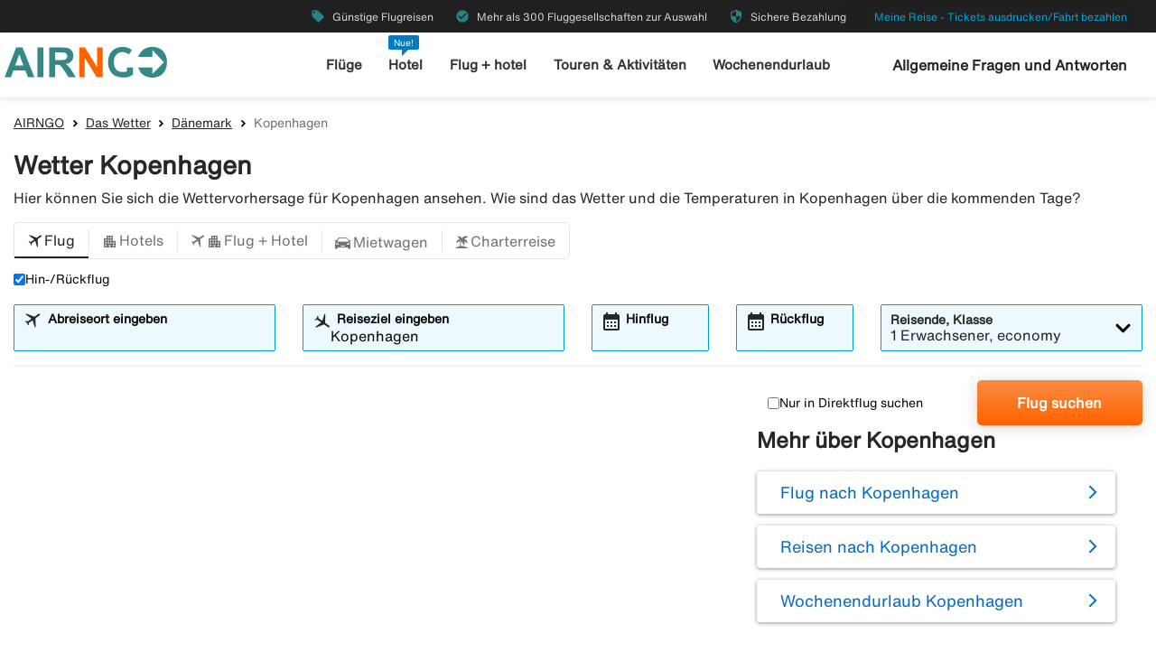

--- FILE ---
content_type: text/html;charset=UTF-8
request_url: https://www.airngo.de/wetter/danemark/kopenhagen
body_size: 8961
content:
<!DOCTYPE html>
<html class="theme-airngo" xmlns="http://www.w3.org/1999/xhtml" lang="de">
<head>
<title>【Wettervorhersage Kopenhagen】- Aktuelles Wetter & Temperaturen</title>
<meta http-equiv="Content-Type" content="text/html; charset=utf-8"/>
<meta name="title" content="【Wettervorhersage Kopenhagen】- Aktuelles Wetter & Temperaturen"/>
<meta name="description" content="Hier finden Sie das aktuelle 【Wetter für Kopenhagen】✓ Sehen Sie sich die Wettervorhersage für Kopenhagen für die kommenden Tage an."/>
<meta http-equiv="content-language" content="de"/>
<meta name="viewport" content="height=device-height, width=device-width, initial-scale=1.0, minimum-scale=1.0, maximum-scale=2.0"/>
<link rel="canonical" href="https://www.airngo.de/wetter/danemark/kopenhagen"/>
<script>
window.application = window.application || {config: {}};
window.application.config = {"LOCALE_LANGUAGE":"de","CURRENCY_DECIMALS":2,"MONEY_SUFFIX":"€","PROGRESSBAR_TEXT_defaultText":"Einen Moment bitte – wir suchen nach den besten Preisen für Sie...","PROGRESSBAR_TEXT_onewayText":"Einfacher Flug","PROGRESSBAR_TEXT_returnText":"Hin-/Rückflug","PROGRESSBAR_advertLink":"","PROGRESSBAR_waitingImagesExposedUrl":"/internal/waitingimages","PROGRESSBAR_locatorSuggestUrl":"/internal/locatorsuggest"};
</script>
<link rel="preconnect" href="https://script.hotjar.com">
<link rel="preconnect" href="https://vars.hotjar.com">
<link rel="preconnect" href="https://ajax.googleapis.com">
<link rel="preconnect" href="https://use.typekit.net">
<script>
var swo_domCountry = ".de";
var swo_site = "airngo";
var s_env = "prod";
function appMeasurementLoaded() {
window.appMeasurementScriptLoaded = true;
window.dispatchEvent(new CustomEvent("appMeasurementScriptLoaded"));
}
</script>
<script src=""
data-consent-src="/.resources/stellataModule/js/AppMeasurement.js?v=3.69.4"
data-category-consent="cookie_cat_statistic"
onload="appMeasurementLoaded()"></script>
<script>
var iplobserverstart = new Date();
</script>
<link rel="shortcut icon" href="/dam/docroot/images/airngo/favicon.ico">
<link rel="apple-touch-icon" href="/dam/docroot/images/airngo/apple-touch-icon.png">
<link media="all" rel="stylesheet" type="text/css" href="/.resources/stellataModule/css/compiled/responsive/index-airngo.min.css?v=3.69.4">
<script src="/.resources/stellataModule/js/external/jquery-3.5.1.min.js?v=3.69.4"></script>
<script src="/.resources/stellataModule/js/external/dayjs/dayjs.min.js?v=3.69.4"></script>
<script src="/.resources/stellataModule/js/external/dayjs/dayjs.min.js?v=3.69.4"></script>
<script src="/.resources/stellataModule/js/external/dayjs/locale/de.js?v=3.69.4"></script>
<script src="https://js.sentry-cdn.com/5b78d4ca5c754b4ca0e04734652e7158.min.js" crossorigin="anonymous"></script>
<script>
Sentry.onLoad(function() {
Sentry.init({
release: "3.69.4",
environment: "PROD",
denyUrls: ['static.zdassets.com', 'euwa.puzzel.com']
});
});
</script>
<link rel="stylesheet" href="https://use.typekit.net/unv5gxo.css">
<style id="load-material-icons">
.material-icons {
visibility: hidden;
}
</style>
<link href="/.resources/stellataModule/css/fonts/material-icons.css?v=3.69.4" rel="stylesheet">
<script>
document.fonts.load("16px 'Material Icons'").then(() => {
const styleTag = document.getElementById('load-material-icons');
if (styleTag) {
styleTag.remove();
}
});
</script><link href="/.resources/stellataModule/css/fonts/site-fonts.css?v=3.69.4" rel="stylesheet">
<link href="/.resources/stellataModule/css/fonts/fonts.css?v=3.69.4" rel="stylesheet">
<link media="all" rel="stylesheet" type="text/css" href="/.resources/stellataModule/css/compiled/vendor/vue-datepicker.css?v=3.69.4">
</head>
<body version="3.69.4">
<div class="header-skip-button">
<a href="#main-content">Zum Hauptinhalt springen</a>
</div>
<header class="header" role="banner">
<div class="header__top-bar">
<ul id="topbar-selling-points">
<li class="topbar-usp"><span><i class="material-icons" aria-hidden="true">local_offer</i>&nbsp;Günstige Flugreisen</span></li>
<li class="topbar-usp"><span><i class="material-icons" aria-hidden="true">check_circle</i>&nbsp;Mehr als 300 Fluggesellschaften zur Auswahl</span></li>
<li class="topbar-usp"><span><i class="material-icons" aria-hidden="true">security</i>&nbsp;Sichere Bezahlung</span></li>
</ul>
<div class="header__top-bar__link">
<a href="/meine-reise" rel="nofollow">Meine Reise - Tickets ausdrucken/Fahrt bezahlen</a>
</div>
</div>
<div class="header__main">
<div class="header__main__logo">
<a href="/" aria-label="Zur airngo Startseite gehe">
<img src="/dam/docroot/images/airngo/airngo.svg" alt="airngo - Reisebüro">
</a>
</div>
<div class="header__main__nav">
<nav class="header__main__full-navigation" id="full-navigation" aria-labelledby="navigation-menu-icon" aria-label="Hauptmenü">
<ul>
<li>
<a id="mainMenuLink-0" href="/flug" >Flüge</a>
</li>
<li>
<a id="mainMenuLink-1" href="/hotel" >Hotel</a>
</li>
<li>
<a id="mainMenuLink-2" href="/flug-hotel" >Flug + hotel</a>
</li>
<li>
<a id="mainMenuLink-3" href="https://www.viator.com/de-DE/?eap=airngode-topnav-82807&aid=vba82807en" target="_blank">Touren & Aktivitäten</a>
</li>
<li>
<a id="mainMenuLink-4" href="https://www.airngo.de/wochenendurlaub" >Wochenendurlaub</a>
</li>
</ul>
<div class="header__main__full-navigation__link">
<a href="/meine-reise" rel="nofollow">Meine Reise - Tickets ausdrucken/Fahrt bezahlen</a>
</div>
</nav>
<nav class="header__main__navigation" aria-label="Menü">
<ul>
<li>
<a class="header__main__nav__link" href="/flug" >Flüge</a>
</li>
<li>
<span class="header__main__nav__label">Nue!</span>
<a class="header__main__nav__link" href="/hotel" >Hotel</a>
</li>
<li>
<a class="header__main__nav__link" href="/flug-hotel" >Flug + hotel</a>
</li>
<li>
<a class="header__main__nav__link" href="https://www.viator.com/de-DE/?eap=airngode-topnav-82807&aid=vba82807en" target="_blank">Touren & Aktivitäten</a>
</li>
<li>
<a class="header__main__nav__link" href="https://www.airngo.de/wochenendurlaub" >Wochenendurlaub</a>
</li>
</ul>
</nav>
</div>
<div class="header__main__contact">
<span class="header__main__contact__text">
<a href="https://help.airngo.se/hc/de">Allgemeine Fragen und Antworten</a>
</span>
<button class="nav-icon" id="navigation-menu-icon" aria-haspopup="true" aria-controls="full-navigation" aria-expanded="false" aria-label="Navigation umschalten">
<span></span>
</button>
</div>
</div>
</header>
<script>
(function () {
document.addEventListener('DOMContentLoaded', () => {
const skipLink = document.querySelector('#skip-link a');
if (skipLink) {
const selectors = [
"#air-search-shortcuts",
".explain-info-link",
"#rentalCarsDiv",
"#detail-page",
"#transfer-component",
"#car-rental-component"
];
const target = selectors
.map(selector => document.querySelector(selector))
.find(element => element !== null);
if (target) {
skipLink.addEventListener('click', function (e) {
e.preventDefault();
const firstTabbable = target.querySelector(`
button:not([disabled]),
[href],
input:not([disabled]):not([type="hidden"]),
select:not([disabled]),
textarea:not([disabled]),
[tabindex]:not([tabindex="-1"])
`);
if (firstTabbable) {
firstTabbable.focus();
}
const offset = -100;
const targetPosition = target.getBoundingClientRect().top + window.pageYOffset;
window.scrollTo({
top: targetPosition + offset,
behavior: 'smooth',
});
});
} else {
skipLink.style.display = "none";
skipLink.blur();
}
}
});
const navigationMenuIcon = document.getElementById('navigation-menu-icon');
const fullNavigationMenu = document.getElementById('full-navigation');
const fullNavigationListFirstLink = fullNavigationMenu.querySelector('a');
function openMobileMenu() {
navigationMenuIcon.classList.add('active');
fullNavigationMenu.classList.add('active');
setTimeout(() => {
fullNavigationListFirstLink.focus();
}, 200);
}
function closeMobileMenu() {
navigationMenuIcon.classList.remove('active');
fullNavigationMenu.classList.remove('active');
navigationMenuIcon.focus();
}
navigationMenuIcon.addEventListener('click', (e) => {
e.preventDefault();
if (navigationMenuIcon.classList.contains('active')) {
closeMobileMenu();
} else {
openMobileMenu();
}
});
document.addEventListener('keydown', (e) => {
if ((e.key === 'Enter' || e.key === ' ') && document.activeElement === navigationMenuIcon) {
e.preventDefault();
openMobileMenu();
}
if (e.key === 'Escape' && fullNavigationMenu.classList.contains('active')) {
e.preventDefault();
closeMobileMenu();
}
});
fullNavigationMenu.addEventListener('click', function(e) {
e.stopPropagation();
});
window.addEventListener("resize", function () {
navigationMenuIcon.classList.remove('active');
fullNavigationMenu.classList.remove('active');
});
document.addEventListener('focusin', (e) => {
setTimeout(() => {
if (
fullNavigationMenu.classList.contains('active') &&
!fullNavigationMenu.contains(document.activeElement) &&
document.activeElement !== navigationMenuIcon
) {
closeMobileMenu();
}
}, 0);
});
document.addEventListener('click', (e) => {
const isClickInsideMenu = fullNavigationMenu.contains(e.target);
const isClickOnToggle = navigationMenuIcon.contains(e.target);
if (
(fullNavigationMenu.classList.contains('active') &&
!isClickInsideMenu &&
!isClickOnToggle)
) {
closeMobileMenu();
}
});
const openDropdown = (button, dropdown, focusFirst) => {
if (button && dropdown) {
button.setAttribute('aria-expanded', 'true');
dropdown.classList.add('is-open');
if (focusFirst) {
setTimeout(() => {
const firstMenuItem = dropdown.querySelector('li a');
if (firstMenuItem) firstMenuItem.focus();
}, 50);
}
}
};
const closeDropdown = (button, dropdown) => {
if (button && dropdown) {
button.setAttribute('aria-expanded', 'false');
dropdown.classList.remove('is-open');
}
};
document.querySelectorAll('.header__main__nav__dropdown-button').forEach(button => {
const dropdown = button.nextElementSibling;
button.addEventListener('click', () => {
const isOpen = button.getAttribute('aria-expanded') === 'true';
isOpen ? closeDropdown(button, dropdown) : openDropdown(button, dropdown, true);
});
dropdown.addEventListener('keydown', e => {
const focusableItems = dropdown.querySelectorAll('a, button');
let index = Array.from(focusableItems).indexOf(document.activeElement);
if (e.key === 'Escape') {
e.preventDefault();
closeDropdown(button, dropdown);
button.focus();
} else if (e.key === 'ArrowDown') {
e.preventDefault();
index = (index + 1) % focusableItems.length;
focusableItems[index].focus();
} else if (e.key === 'ArrowUp') {
e.preventDefault();
index = (index - 1 + focusableItems.length) % focusableItems.length;
focusableItems[index].focus();
}
});
const parentLi = button.closest('li');
let closeTimeout;
parentLi.addEventListener('click', () => {
clearTimeout(closeTimeout);
openDropdown(button, dropdown, true);
});
});
document.addEventListener('click', e => {
document.querySelectorAll('.header__main__nav__dropdown-button').forEach(button => {
const dropdown = button.nextElementSibling;
if (!button.contains(e.target) && !dropdown.contains(e.target) && button.getAttribute('aria-expanded') === 'true') {
closeDropdown(button, dropdown);
}
});
});
document.addEventListener('focusin', (e) => {
const dropdowns = document.querySelectorAll('.header__main__nav__dropdown');
dropdowns.forEach((dropdown) => {
if (
dropdown.classList.contains('is-open') &&
!dropdown.contains(e.target)
) {
dropdown.classList.remove('is-open');
}
});
});
}());
</script>
<main id="main-content">
<div id="index-template">
<seo-responsive-template
:breadcrumbs-data='{"AIRNGO":"/","Das Wetter":"/wetter","Dänemark":"/wetter/danemark","Kopenhagen":""}'
:content='{"nodeType":"seoWeather","name":"Weather","faqHeadingType":"h2","faqColumn":"left","faqQuestions":[],"showFlightTab":true,"showHotelTab":true,"showFlightHotelTab":true,"showCarTab":true,"showCharterTab":true,"showLastMinuteTab":false,"defaultFormType":"FLIGHT","prefilledLocationsHotel":true,"prefilledLocationsFlight":true,"prefilledLocationsFlightHotel":true,"link":"https://www.yr.no/place/Denmark/Capital/Copenhagen/external_box_three_days.html","nodeName":"Weather"}'
:form='{"searchType":"FLIGHT","homeStartLocation":"Kopenhagen","numberOfAdults":1,"numberOfChildrenInfants":0,"numberOfChildren":0,"numberOfInfants":0,"airMaxStops":-1,"childrenInfantsAges":[0,0,0,0],"flightWithYouth":false,"youthAges":[],"directFlight":false,"flightWithBaggage":false,"calendarSearch":false,"channel":"INTERNET","airlineCodes":[null,null,null],"openJawSearch":false,"currentAdditionalFlights":0,"departureLocations":[],"destinationLocations":[],"flightDates":[],"numberOfRooms":1,"hotelNumberOfAdults":[2,2,2,2,2,2,2,2],"hotelNumberOfChildrenInfants":[0,0,0,0,0,0,0,0],"hotelChildrenAges":[[0,0,0,0],[0,0,0,0],[0,0,0,0],[0,0,0,0],[0,0,0,0],[0,0,0,0],[0,0,0,0],[0,0,0,0]],"hotelClass1":false,"hotelClass2":false,"hotelClass3":false,"hotelClass4":false,"hotelClass5":false,"fixedEndCountry":false,"searchSpecificHotel":false,"hotelSpecificDestinationAllDays":false,"hotelCodes":[null],"useEndLocation":false,"carStartTime":"09:00-09:00","carEndTime":"09:00-09:00","supplierDocTypesOptions":[{"label":"E-Ticket","value":"Amadeus_ETICKET"},{"label":"NDC-AMA","value":"Amadeus_NDC"},{"label":"LCC-TF","value":"TravelFusion_LCC"},{"label":"NDC-TF","value":"TravelFusion_NDC"}],"flexibleTicket":false,"returnTrip":true,"prioCarrierDisabled":false,"seosearch":false,"maxOneConnection":false,"extendedSearch":false,"paxCombinationSearch":false,"ticketFavorites":false,"airlineOverview":false}'
:cache-entries='null'
:cabin-class-search-enabled="false"
:flexible-ticket-enabled="false"
:flight-with-baggage-enabled="false"
:youth-min-age="18"
:youth-max-age="25"
:additional-flights="0"
lang-code="de"
form-url="/search.html"
:search-form-content='{
assetsUrl: "/dam",
searchFormDates: [{"searchType":"CHARTER","firstAllowedDepartureDate":0,"defaultHomeDate":0,"lastAllowedHomeDate":500},{"searchType":"HOTEL","firstAllowedDepartureDate":1,"defaultHomeDate":1,"lastAllowedHomeDate":500},{"searchType":"CAR","firstAllowedDepartureDate":3,"defaultHomeDate":1,"lastAllowedHomeDate":360},{"searchType":"FLIGHT","firstAllowedDepartureDate":0,"defaultHomeDate":0,"lastAllowedHomeDate":360},{"searchType":"FLIGHT_HOTEL","firstAllowedDepartureDate":1,"defaultHomeDate":1,"lastAllowedHomeDate":500},{"searchType":"PACKAGE","firstAllowedDepartureDate":1,"defaultHomeDate":1,"lastAllowedHomeDate":500}],
searchDestinationSuggest: "/internal/destinationSuggest?term=",
charterBasePath: "#",
charterDepartureSuggest: "/internal/charterDepartureSuggest?searchType=CHARTER&q=",
charterDestinationSuggest: "/internal/charterDestinationSuggest?searchType=CHARTER&q=",
lastminuteBasePath: "#",
lastminuteDepartureSuggest: "/internal/charterDepartureSuggest?searchType=LAST_MINUTE&q=",
lastminuteDestinationSuggest: "/internal/charterDestinationSuggest?searchType=LAST_MINUTE&q="
}'
:banner='{}'
banner-img='#'
sidebar-title='Mehr über Kopenhagen'
:sidebar-content='{"Flug nach Kopenhagen":"/flug/danemark/kopenhagen","Reisen nach Kopenhagen":"/reisen/danemark/kopenhagen","Wochenendurlaub Kopenhagen":"/wochenendurlaub/danemark/kopenhagen"}'
bottom-links-title='Das Wetter Dänemark'
:bottom-links='{"Das Wetter in Aalborg":"/wetter/danemark/aalborg","Das Wetter in Billund":"/wetter/danemark/billund","Das Wetter in Kopenhagen":"/wetter/danemark/kopenhagen"}'
:translations="{
'seo.trips.tab.attractions': 'Sehenswürdigkeiten',
'seo.trips.tab.foodAndDrink': 'Essen und Trinken',
'seo.trips.tab.areasAndNightlife': 'Umgebung + Nachtleben',
'seo.trips.tab.transports': 'Transport',
'seo.trips.tab.quickFacts': 'Kurze Fakten',
'seo.weather.header': 'Wetter Kopenhagen',
'seo.weather.preamble': 'Hier können Sie sich die Wettervorhersage für Kopenhagen ansehen. Wie sind das Wetter und die Temperaturen in Kopenhagen über die kommenden Tage?',
cacheTable: {
'title': 'Vorschläge für Reisen',
'airTitle': 'Nur Flug',
'airHotelTitle': 'Flug + Hotel',
'duedays': 'Anzahl Tage',
'period': 'Reiseperiode',
'pricePerAdult': 'Preis p. P. ab',
'moneySuffix': '€',
'travellerDropdown': {
header: 'Reisende',
close: 'Fenster schließen',
noOfRooms: 'Anzahl Zimmer/Wohnungen',
room: 'Zimmer oder Wohnung',
rooms: 'Zimmer oder Wohnung',
roomIndex: 'Zimmer',
noOfAdults: 'Anzahl Personen',
noOfChildren: 'Anzahl Kinder 0-11 Jahre.',
adult: 'Erwachsener',
adults: 'Erwachsene',
youth: '',
youths: '',
youthsText: '',
child: 'Kind',
children: 'Kinder',
childAges: 'Alter der Kinder',
childAgePlaceholder: 'Alter wählen',
FLIGHT: 'Flug suchen',
FLIGHT_HOTEL: 'Flug+Hotel suchen',
ageYears: ''
}
},
searchForm: {
screenReader: {
ariaLabels: {
selectCabinClass: 'Wählen Sie eine Kabinenklasse, ausgewählt: '
},
datepicker: {
calendarIcon: 'Kalendersymbol',
clearInput: 'Datum löschen',
menu: 'Datumauswahl',
month1: 'Januar',
month10: 'Oktober',
month11: 'November',
month12: 'Dezember',
month2: 'Februar',
month3: 'März',
month4: 'April',
month5: 'Mai',
month6: 'Juni',
month7: 'Juli',
month8: 'August',
month9: 'September',
nextMonth: 'Nächster Monat',
noDateSelected: 'Kein Datum ausgewählt',
previousMonth: 'Vorheriger Monat',
selectedMonth: 'Ausgewählter Monat',
selectMonth: 'Monat auswählen',
selectYear: 'Jahr auswählen',
today: 'Heutiges Datum',
toggleCalendar: 'Kalender anzeigen',
weekday1: 'Montag',
weekday2: 'Dienstag',
weekday3: 'Mittwoch',
weekday4: 'Donnerstag',
weekday5: 'Freitag',
weekday6: 'Samstag',
weekday7: 'Sonntag'
}
},
tabs: {
FLIGHT: 'Flug',
HOTEL: 'Hotels',
FLIGHT_HOTEL: 'Flug + Hotel',
CAR: 'Mietwagen',
CHARTER: 'Charterreise',
LAST_MINUTE: 'Last Minute',
PACKAGE: 'Paketreise',
YOUTH: '',
},
flightForm: {
travellerDropdown: {
header: 'Reisende',
cabinTypeLabel: 'Klasse',
label: 'Reisende, Klasse',
close: 'Fenster schließen',
noOfAdults: 'Anzahl Personen',
noOfChildren: 'Anzahl Kinder 0-11 Jahre.',
adult: 'Erwachsener',
adults: 'Erwachsene',
youth: '',
youths: '',
youthsText: '',
child: 'Kind',
children: 'Kinder',
childAges: 'Alter der Kinder',
childAgePlaceholder: 'Alter wählen',
select: 'Auswählen',
ageYears: '',
selectCabinClass: 'Wählen Sie eine Kabinenklasse, ausgewählt: ',
multiSelectError: 'Sie haben {0} Fehler zu berichtigen.',
},
cabinClassDropdown: {
economy: 'Economy',
business: 'Business Class',
first: 'First Class',
economypremium: 'Premium Economy'
},
showOnlyDirectFlights: 'Nur in Direktflug suchen',
flexibleTicket: 'Umbuchbare tickets',
flexibleTicketInfo: '',
flightWithBaggage: 'Gepäck enthalten',
twowaytrip: 'Hin-/Rückflug',
defaultDepartureText: 'Abreiseort eingeben',
defaultDestinationText: 'Reiseziel eingeben',
fromDateLabel: 'Hinflug',
toDateLabel: 'Rückflug',
showOnlyDirectFlights: 'Nur in Direktflug suchen',
search: 'Flug suchen',
addAdditionalFlight: '',
removeAdditionalFlight: '',
additionalFlightDate: '',
additionalFlightDeparture: '',
additionalFlightDestination: '',
},
hotelForm: {
travellerDropdown: {
header: 'Reisende',
cabinTypeLabel: 'Klasse',
label: 'Reisende, Klasse',
close: 'Fenster schließen',
noOfRooms: 'Anzahl Zimmer/Wohnungen',
room: 'Zimmer oder Wohnung',
rooms: 'Zimmer oder Wohnung',
roomIndex: 'Zimmer',
noOfAdults: 'Anzahl Personen',
noOfChildren: 'Anzahl Kinder 0-17 Jahre.',
adult: 'Erwachsener',
adults: 'Erwachsene',
child: 'Kind',
children: 'Kinder',
childAges: 'Alter der Kinder',
childAgePlaceholder: 'Alter wählen',
ageYears: '',
select: 'Auswählen'
},
showOnlyApartments: 'Nur Wohnungen anzeigen',
defaultDestinationText: 'Reiseziel eingeben',
checkinDateLabel: 'Check-in',
checkoutDateLabel: 'Check-out',
search: 'Hotel suchen',
multiSelectError: 'Sie haben {0} Fehler zu berichtigen.',
},
flightHotelForm: {
showOnlyDirectFlights: 'Nur in Direktflug suchen',
defaultDepartureText: 'Abreiseort eingeben',
defaultDestinationText: 'Reiseziel eingeben',
fromDateLabel: 'Hinflug',
toDateLabel: 'Rückflug',
search: 'Flug+Hotel suchen',
moreAlternative: 'Wahl der Unterkunft ändern',
moreAlternativeTooltip: 'Tipp: Wenn Sie nur für einen Teil der Reise oder an einem anderen Ort eine Unterkunft buchen möchten, können Sie dies hier tun.',
defaultExtendedHotelDestinationText: 'Reiseziel eingeben',
checkinDateLabel: 'Check-in',
checkoutDateLabel: 'Check-out'
},
carForm: {
defaultDepartureTextCar: 'Reiseziel eingeben',
pickupDate: 'Abholung',
dropoffDate: 'Rückgabe',
defaultDestinationTextCar: 'Reiseziel eingeben',
diffrentreturnlocation: 'Rückgabe an einem anderen Ort',
search: 'Suchen'
},
}
}"
>
</seo-responsive-template>
</div>
</main>
<div id="ariaAnnouncements" class="sr-only" aria-live="polite"></div>
<div id="pleaseWait"
class="modal"
style="display: none;"
role="dialog"
aria-modal="true"
aria-labelledby="pleaseWaitHeading"
aria-describedby="pleaseWaitDescription"
tabindex="-1">
<div class="pleaseWaitBackground" aria-hidden="true"></div>
<div class="pleaseWaitContent" id="pleaseWaitContent" tabindex="0">
<div class="Loading">
<div class="LoadingMessage">
<h2 id="pleaseWaitHeading" class="LoadingText">
Bitte warten
</h2>
<div style="clear:both;" aria-hidden="true"></div>
</div>
<div class="searchInfo">
<p id="pleaseWaitDescription" class="searchInfoHeader"></p>
<p class="searchInfoDepDest"></p>
<p class="searchInfoDates"></p>
</div>
<div class="operationImageWrapper">
<img id="operationImage"
class="operationImage_default operationImage"
style="display: none;"
src="/dam/docroot/img/airngo/waitpage/vantsida-de.jpg"
alt="Bitte warten"
/>
</div>
<div style="margin-top: 50px;" aria-hidden="true"></div>
</div>
</div>
</div>
<script>
document.getElementById('pleaseWait').style.display = 'none';
</script>
<div class="footer-component">
<div class="footer-component__main">
<div class="grid-container">
<div class="grid-x align-justify">
<div class="cell large-2 medium-2 footer-component__main__columns">
<button
class="footer-component__main__columns_toggle"
aria-expanded="false"
aria-controls="footer-links-0"
id="footer-toggle-0">
<h3 class="heading footer-component__main__columns_heading">Airngo.de</h3>
<span class="footer-component__main__columns__heading-expand hide-for-medium">
<span class="material-icons" aria-hidden="true">expand_more</span>
</span>
</button>
<ul id="footer-links-0">
<li><a href="https://www.airngo.de/info/uber-airngo.html" aria-label="Über Airngo.de">Über Airngo.de</a></li>
<li><a href="https://www.airngo.de/info/impressum.html" aria-label="Impressum">Impressum</a></li>
<li><a href="https://www.airngo.de/info/reisebedingungen.html" aria-label="Reisebedingungen">Reisebedingungen</a></li>
<li><a href="https://www.airngo.de/info/airhelpplus" aria-label="Airhelp+">Airhelp+</a></li>
<li><a href="https://www.airngo.de/info" aria-label="Kontakt">Kontakt</a></li>
<li><a href="https://www.airngo.de/info/datenschutzgesetz.html" aria-label="Datenschutzgesetz">Datenschutzgesetz</a></li>
<li><a href="https://www.airngo.de/reise-bezahlen" aria-label="Reise bezahlen">Reise bezahlen</a></li>
<li><a href="/info/barrierefreiheit" aria-label="Erklärung zur Barrierefreiheit">Erklärung zur Barrierefreiheit</a></li>
</ul>
</div>
<div class="cell large-2 medium-2 footer-component__main__columns">
<button
class="footer-component__main__columns_toggle"
aria-expanded="false"
aria-controls="footer-links-1"
id="footer-toggle-1">
<h3 class="heading footer-component__main__columns_heading">Vor der reise</h3>
<span class="footer-component__main__columns__heading-expand hide-for-medium">
<span class="material-icons" aria-hidden="true">expand_more</span>
</span>
</button>
<ul id="footer-links-1">
<li><a href="https://www.airngo.de/flug/destinationen.html" aria-label="Flugziele">Flugziele</a></li>
<li><a href="https://www.airngo.de/wochenendurlaub" aria-label="Wochenendurlaub">Wochenendurlaub</a></li>
<li><a href="https://www.airngo.de/info/sitemap.html" aria-label="Sitemap">Sitemap</a></li>
<li><a href="https://www.airngo.de/flug/fluggesellschaften.html" aria-label="Fluggesellschaften">Fluggesellschaften</a></li>
<li><a href="https://transport.ec.europa.eu/transport-themes/eu-air-safety-list_de" aria-label="Liste der Luftfahrtunternehmen, denen der Betrieb in der EU untersagt ist">Liste der Luftfahrtunternehmen, denen der Betrieb in der EU untersagt ist</a></li>
</ul>
</div>
<div class="cell large-2 medium-2 footer-component__main__columns">
<button
class="footer-component__main__columns_toggle"
aria-expanded="false"
aria-controls="footer-links-2"
id="footer-toggle-2">
<h3 class="heading footer-component__main__columns_heading">Deshalb Airngo</h3>
<span class="footer-component__main__columns__heading-expand hide-for-medium">
<span class="material-icons" aria-hidden="true">expand_more</span>
</span>
</button>
<ul id="footer-links-2">
<li><a href="https://www.airngo.de/info/deshalb-airngo.html" aria-label="Schnell">Schnell</a></li>
<li><a href="https://www.airngo.de/info/deshalb-airngo.html" aria-label="Einfach">Einfach</a></li>
<li><a href="https://www.airngo.de/info/deshalb-airngo.html" aria-label="Billig">Billig</a></li>
<li><a href="https://www.airngo.de/info/deshalb-airngo.html" aria-label="Sicher">Sicher</a></li>
</ul>
</div>
<div class="cell large-3 medium-3">
<div class="footer-component__main__contact">
</div>
</div>
</div>
</div>
</div>
<div class="footer-component__bottom-links">
<div class="grid-container">
<div class="grid-x align-middle">
<div class="cell large-12">
<a href="/"><img src="/responsiveSiteFooter/0/logoImage/airngo_logo_footer.jpg" alt="Logo"/></a>
<hr aria-hidden="true">
</div>
<div class="cell large-8 medium-12">
<ul>
<li><a href="https://www.airngo.se/">🇸🇪 airngo.se</a></li>
<li><a href="https://www.airngo.dk/index">🇩🇰 airngo.dk</a></li>
<li><a href="https://www.airngo.no/index">🇳🇴 airngo.no</a></li>
<li><a href="https://www.airngo.fi/index">🇫🇮 airngo.fi</a></li>
<li><a href="https://www.airngo.at/index">🇦🇹 airngo.at</a></li>
<li><a href="https://www.airngo.nl/index">🇳🇱 airngo.nl</a></li>
<li><a href="https://www.airngo.it/index">🇮🇹 airngo.it</a></li>
<li><a href="https://www.airngo.pt/index">🇵🇹 airngo.pt</a></li>
<li><a href="https://www.airandgo.fr/index">🇫🇷 airandgo.fr</a></li>
</ul>
</div>
<div class="cell large-4 medium-12">
<div class="grid-x align-center align-right-large footer-component__bottom-links__images">
</div>
</div>
</div>
</div>
</div>
</div>
<script>
function showError(inputId, errorId, show) {
const input = document.getElementById(inputId);
const errorContainer = document.getElementById(errorId);
const errorText = errorContainer.querySelector('p');
if (show) {
input.setAttribute('aria-invalid', 'true');
errorText.hidden = false;
// Force screen readers to re-announce
// Remove and re-add the role (triggers announcement in some cases)
errorContainer.removeAttribute('role');
void errorContainer.offsetHeight;
errorContainer.setAttribute('role', 'alert');
} else {
input.setAttribute('aria-invalid', 'false');
errorText.hidden = true;
}
}
var newsletterButton = document.getElementById('footer-component__newsletter__button');
if (newsletterButton) {
newsletterButton.addEventListener('click', function () {
function isValidEmail(email) {
return /^(([^<>()[\]\\.,;:\s@"]+(\.[^<>()[\]\\.,;:\s@"]+)*)|(".+"))@((\[[0-9]{1,3}\.[0-9]{1,3}\.[0-9]{1,3}\.[0-9]{1,3}\])|(([a-zA-Z\-0-9]+\.)+[a-zA-Z]{2,}))$/.test(email);
}
var newsletterForm = newsletterButton.form;
// Reset errors
document.getElementById('newsletterEmail').classList.remove('error');
document.getElementById('newsletterEmailTooltip').classList.remove('show-tip');
document.getElementById('newsletterTermsAndConditionTooltip').classList.remove('show-tip');
// Validate form
if (!isValidEmail(newsletterForm.subscriptionEmail.value)) {
document.getElementById('newsletterEmailTooltip').classList.add('show-tip');
document.getElementById('newsletterEmail').classList.add('error');
showError('newsletterEmail', 'email-error', true);
const firstInvalid = document.querySelector('[aria-invalid="true"]');
firstInvalid?.focus();
return true;
} else {
showError('newsletterEmail', 'email-error', false);
}
if (!newsletterForm.termsAndCondition.checked) {
document.getElementById('newsletterTermsAndConditionTooltip').classList.add('show-tip');
showError('newsletterTermsAndCondition', 'terms-error', true);
const firstInvalid = document.querySelector('[aria-invalid="true"]');
firstInvalid?.focus();
return true;
} else {
showError('newsletterTermsAndCondition', 'terms-error', false);
}
// Send subscription
$.ajax({
type: "POST",
url: '/internal/newslettersubscription?subscribe=true&email=' + newsletterForm.subscriptionEmail.value,
success: function (result) {
if (result === 'success') {
document.getElementsByClassName('footer-component__newsletter')[0].classList.add('subscribed');
}
}
});
});
}
document.querySelectorAll('.footer-component__main__columns_toggle').forEach(button => {
button.addEventListener('click', () => {
const parent = button.closest('.footer-component__main__columns');
const expanded = button.getAttribute('aria-expanded') === 'true';
button.setAttribute('aria-expanded', String(!expanded));
parent.classList.toggle('expanded');
});
});
</script>
<script src="/.resources/stellataModule/js/external/vue-datepicker/translations/de_DE.js?v=3.69.4"></script>
<script src="/.resources/stellataModule/js/external/vue-tooltip/v-tooltip.min.js?v=3.69.4"></script>
<script src="/.resources/stellataModule/js/compiled/responsive-index.min.js?v=3.69.4"></script>
<link media="all" rel="stylesheet" type="text/css" href="/.resources/stellataModule/css/compiled/vendor/vue-datepicker.css?v=3.69.4">
<script>
dataLayer = [{ 'google_tag_params': {"pageType": "category", "productCategory": "CAR"} }];
(function (w, d, s, l, i) {
w[l]=w[l]||[];w[l].push({'gtm.start':new Date().getTime(), event:'gtm.js'});
var f=d.getElementsByTagName(s)[0],j=d.createElement(s),dl=l!='dataLayer'?'&l='+l:'';
j.async=true;j.src='https://www.googletagmanager.com/gtm.js?id='+i+dl;f.parentNode.insertBefore(j,f);
})(window, document, 'script', 'dataLayer', 'GTM-K3CF33');
</script>
<noscript>
<iframe src="https://www.googletagmanager.com/ns.html?id=GTM-K3CF33" height="0" width="0" style="display:none;visibility:hidden"></iframe>
</noscript>
<script>
(function (doc, tag) {
if (!doc.getElementById('CookieConsent')) {
var firstScriptTag = doc.getElementsByTagName(tag)[0];
var scriptElm = doc.createElement(tag);
scriptElm.async = true;
scriptElm.id = 'CookieConsent';
scriptElm.type = 'text/javascript';
scriptElm.src = 'https://policy.app.cookieinformation.com/uc.js';
scriptElm.setAttribute("data-culture", "de");
scriptElm.setAttribute("data-gcm-version", "2.0");
firstScriptTag.parentNode.insertBefore(scriptElm, firstScriptTag);
}
})(document, 'script');
</script>
<script>
function executeAppMeasurementTracking() {
if (typeof swo_s !== "undefined") {
var swo_s_code = swo_s.t();
if (swo_s_code) {
document.write(swo_s_code);
}
}
}
if (window.appMeasurementScriptLoaded) {
executeAppMeasurementTracking();
} else {
window.addEventListener('appMeasurementScriptLoaded', function() {
executeAppMeasurementTracking();
}, false);
}
</script>
<noscript>
<img src="https://ticketprivatresorab.d2.sc.omtrdc.net/b/ss/ticketcatchall/1/H.22.1--NS/0" height="1" width="1" border="0" alt=""/>
</noscript>
<script>
function getParam(p) {
var match = RegExp('[?&]' + p + '=([^&]*)').exec(window.location.search);
return match && decodeURIComponent(match[1].replace(/\+/g, ' '));
}
var gclid = getParam('gclid');
if (gclid) {
var gclsrc = getParam('gclsrc');
if (!gclsrc || gclsrc.indexOf('aw') !== -1) {
var expireDate = new Date();
expireDate.setDate(expireDate.getDate() + 90);
document.cookie = "gclid=" + gclid + "; expires=" + expireDate.toGMTString() + "; path=/";
}
}
</script> </body>
</html>

--- FILE ---
content_type: text/css;charset=UTF-8
request_url: https://www.airngo.de/.resources/stellataModule/css/compiled/responsive/index-airngo.min.css?v=3.69.4
body_size: 37608
content:
@charset "UTF-8";@media print,screen and (min-width:48em){.reveal,.reveal.large,.reveal.small,.reveal.tiny{right:auto;left:auto;margin:0 auto}}.fade-in.mui-enter,.fade-out.mui-leave,.hinge-in-from-bottom.mui-enter,.hinge-in-from-left.mui-enter,.hinge-in-from-middle-x.mui-enter,.hinge-in-from-middle-y.mui-enter,.hinge-in-from-right.mui-enter,.hinge-in-from-top.mui-enter,.hinge-out-from-bottom.mui-leave,.hinge-out-from-left.mui-leave,.hinge-out-from-middle-x.mui-leave,.hinge-out-from-middle-y.mui-leave,.hinge-out-from-right.mui-leave,.hinge-out-from-top.mui-leave,.scale-in-down.mui-enter,.scale-in-up.mui-enter,.scale-out-down.mui-leave,.scale-out-up.mui-leave,.slide-in-down.mui-enter,.slide-in-left.mui-enter,.slide-in-right.mui-enter,.slide-in-up.mui-enter,.slide-out-down.mui-leave,.slide-out-left.mui-leave,.slide-out-right.mui-leave,.slide-out-up.mui-leave,.spin-in-ccw.mui-enter,.spin-in.mui-enter,.spin-out-ccw.mui-leave,.spin-out.mui-leave{transition-duration:.5s;transition-timing-function:linear}.slide-in-down.mui-enter{-webkit-transform:translateY(-100%);-ms-transform:translateY(-100%);transform:translateY(-100%);transition-property:-webkit-transform,opacity;transition-property:transform,opacity;-webkit-backface-visibility:hidden;backface-visibility:hidden}.slide-in-down.mui-enter.mui-enter-active{-webkit-transform:translateY(0);-ms-transform:translateY(0);transform:translateY(0)}.slide-in-left.mui-enter{-webkit-transform:translateX(-100%);-ms-transform:translateX(-100%);transform:translateX(-100%);transition-property:-webkit-transform,opacity;transition-property:transform,opacity;-webkit-backface-visibility:hidden;backface-visibility:hidden}.slide-in-left.mui-enter.mui-enter-active{-webkit-transform:translateX(0);-ms-transform:translateX(0);transform:translateX(0)}.slide-in-up.mui-enter{-webkit-transform:translateY(100%);-ms-transform:translateY(100%);transform:translateY(100%);transition-property:-webkit-transform,opacity;transition-property:transform,opacity;-webkit-backface-visibility:hidden;backface-visibility:hidden}.slide-in-up.mui-enter.mui-enter-active{-webkit-transform:translateY(0);-ms-transform:translateY(0);transform:translateY(0)}.slide-in-right.mui-enter{-webkit-transform:translateX(100%);-ms-transform:translateX(100%);transform:translateX(100%);transition-property:-webkit-transform,opacity;transition-property:transform,opacity;-webkit-backface-visibility:hidden;backface-visibility:hidden}.slide-in-right.mui-enter.mui-enter-active{-webkit-transform:translateX(0);-ms-transform:translateX(0);transform:translateX(0)}.slide-out-down.mui-leave{-webkit-transform:translateY(0);-ms-transform:translateY(0);transform:translateY(0);transition-property:-webkit-transform,opacity;transition-property:transform,opacity;-webkit-backface-visibility:hidden;backface-visibility:hidden}.slide-out-down.mui-leave.mui-leave-active{-webkit-transform:translateY(-100%);-ms-transform:translateY(-100%);transform:translateY(-100%)}.slide-out-right.mui-leave{-webkit-transform:translateX(0);-ms-transform:translateX(0);transform:translateX(0);transition-property:-webkit-transform,opacity;transition-property:transform,opacity;-webkit-backface-visibility:hidden;backface-visibility:hidden}.slide-out-right.mui-leave.mui-leave-active{-webkit-transform:translateX(100%);-ms-transform:translateX(100%);transform:translateX(100%)}.slide-out-up.mui-leave{-webkit-transform:translateY(0);-ms-transform:translateY(0);transform:translateY(0);transition-property:-webkit-transform,opacity;transition-property:transform,opacity;-webkit-backface-visibility:hidden;backface-visibility:hidden}.slide-out-up.mui-leave.mui-leave-active{-webkit-transform:translateY(-100%);-ms-transform:translateY(-100%);transform:translateY(-100%)}.slide-out-left.mui-leave{-webkit-transform:translateX(0);-ms-transform:translateX(0);transform:translateX(0);transition-property:-webkit-transform,opacity;transition-property:transform,opacity;-webkit-backface-visibility:hidden;backface-visibility:hidden}.slide-out-left.mui-leave.mui-leave-active{-webkit-transform:translateX(-100%);-ms-transform:translateX(-100%);transform:translateX(-100%)}.fade-in.mui-enter{opacity:0;transition-property:opacity}.fade-in.mui-enter.mui-enter-active{opacity:1}.fade-out.mui-leave{opacity:1;transition-property:opacity}.fade-out.mui-leave.mui-leave-active{opacity:0}.hinge-in-from-top.mui-enter{-webkit-transform:perspective(2000px) rotateX(-90deg);transform:perspective(2000px) rotateX(-90deg);-webkit-transform-origin:top;-ms-transform-origin:top;transform-origin:top;transition-property:-webkit-transform,opacity;transition-property:transform,opacity}.hinge-in-from-top.mui-enter.mui-enter-active{-webkit-transform:perspective(2000px) rotate(0);transform:perspective(2000px) rotate(0)}.hinge-in-from-right.mui-enter{-webkit-transform:perspective(2000px) rotateY(-90deg);transform:perspective(2000px) rotateY(-90deg);-webkit-transform-origin:right;-ms-transform-origin:right;transform-origin:right;transition-property:-webkit-transform,opacity;transition-property:transform,opacity}.hinge-in-from-right.mui-enter.mui-enter-active{-webkit-transform:perspective(2000px) rotate(0);transform:perspective(2000px) rotate(0)}.hinge-in-from-bottom.mui-enter{-webkit-transform:perspective(2000px) rotateX(90deg);transform:perspective(2000px) rotateX(90deg);-webkit-transform-origin:bottom;-ms-transform-origin:bottom;transform-origin:bottom;transition-property:-webkit-transform,opacity;transition-property:transform,opacity}.hinge-in-from-bottom.mui-enter.mui-enter-active{-webkit-transform:perspective(2000px) rotate(0);transform:perspective(2000px) rotate(0)}.hinge-in-from-left.mui-enter{-webkit-transform:perspective(2000px) rotateY(90deg);transform:perspective(2000px) rotateY(90deg);-webkit-transform-origin:left;-ms-transform-origin:left;transform-origin:left;transition-property:-webkit-transform,opacity;transition-property:transform,opacity}.hinge-in-from-left.mui-enter.mui-enter-active{-webkit-transform:perspective(2000px) rotate(0);transform:perspective(2000px) rotate(0)}.hinge-in-from-middle-x.mui-enter{-webkit-transform:perspective(2000px) rotateX(-90deg);transform:perspective(2000px) rotateX(-90deg);-webkit-transform-origin:center;-ms-transform-origin:center;transform-origin:center;transition-property:-webkit-transform,opacity;transition-property:transform,opacity}.hinge-in-from-middle-x.mui-enter.mui-enter-active{-webkit-transform:perspective(2000px) rotate(0);transform:perspective(2000px) rotate(0)}.hinge-in-from-middle-y.mui-enter{-webkit-transform:perspective(2000px) rotateY(-90deg);transform:perspective(2000px) rotateY(-90deg);-webkit-transform-origin:center;-ms-transform-origin:center;transform-origin:center;transition-property:-webkit-transform,opacity;transition-property:transform,opacity}.hinge-in-from-middle-y.mui-enter.mui-enter-active{-webkit-transform:perspective(2000px) rotate(0);transform:perspective(2000px) rotate(0)}.hinge-out-from-top.mui-leave{-webkit-transform:perspective(2000px) rotate(0);transform:perspective(2000px) rotate(0);-webkit-transform-origin:top;-ms-transform-origin:top;transform-origin:top;transition-property:-webkit-transform,opacity;transition-property:transform,opacity}.hinge-out-from-top.mui-leave.mui-leave-active{-webkit-transform:perspective(2000px) rotateX(-90deg);transform:perspective(2000px) rotateX(-90deg)}.hinge-out-from-right.mui-leave{-webkit-transform:perspective(2000px) rotate(0);transform:perspective(2000px) rotate(0);-webkit-transform-origin:right;-ms-transform-origin:right;transform-origin:right;transition-property:-webkit-transform,opacity;transition-property:transform,opacity}.hinge-out-from-right.mui-leave.mui-leave-active{-webkit-transform:perspective(2000px) rotateY(-90deg);transform:perspective(2000px) rotateY(-90deg)}.hinge-out-from-bottom.mui-leave{-webkit-transform:perspective(2000px) rotate(0);transform:perspective(2000px) rotate(0);-webkit-transform-origin:bottom;-ms-transform-origin:bottom;transform-origin:bottom;transition-property:-webkit-transform,opacity;transition-property:transform,opacity}.hinge-out-from-bottom.mui-leave.mui-leave-active{-webkit-transform:perspective(2000px) rotateX(90deg);transform:perspective(2000px) rotateX(90deg)}.hinge-out-from-left.mui-leave{-webkit-transform:perspective(2000px) rotate(0);transform:perspective(2000px) rotate(0);-webkit-transform-origin:left;-ms-transform-origin:left;transform-origin:left;transition-property:-webkit-transform,opacity;transition-property:transform,opacity}.hinge-out-from-left.mui-leave.mui-leave-active{-webkit-transform:perspective(2000px) rotateY(90deg);transform:perspective(2000px) rotateY(90deg)}.hinge-out-from-middle-x.mui-leave{-webkit-transform:perspective(2000px) rotate(0);transform:perspective(2000px) rotate(0);-webkit-transform-origin:center;-ms-transform-origin:center;transform-origin:center;transition-property:-webkit-transform,opacity;transition-property:transform,opacity}.hinge-out-from-middle-x.mui-leave.mui-leave-active{-webkit-transform:perspective(2000px) rotateX(-90deg);transform:perspective(2000px) rotateX(-90deg)}.hinge-out-from-middle-y.mui-leave{-webkit-transform:perspective(2000px) rotate(0);transform:perspective(2000px) rotate(0);-webkit-transform-origin:center;-ms-transform-origin:center;transform-origin:center;transition-property:-webkit-transform,opacity;transition-property:transform,opacity}.hinge-out-from-middle-y.mui-leave.mui-leave-active{-webkit-transform:perspective(2000px) rotateY(-90deg);transform:perspective(2000px) rotateY(-90deg)}.scale-in-up.mui-enter{-webkit-transform:scale(.5);-ms-transform:scale(.5);transform:scale(.5);transition-property:-webkit-transform,opacity;transition-property:transform,opacity}.scale-in-up.mui-enter.mui-enter-active{-webkit-transform:scale(1);-ms-transform:scale(1);transform:scale(1)}.scale-in-down.mui-enter{-webkit-transform:scale(1.5);-ms-transform:scale(1.5);transform:scale(1.5);transition-property:-webkit-transform,opacity;transition-property:transform,opacity}.scale-in-down.mui-enter.mui-enter-active{-webkit-transform:scale(1);-ms-transform:scale(1);transform:scale(1)}.scale-out-up.mui-leave{-webkit-transform:scale(1);-ms-transform:scale(1);transform:scale(1);transition-property:-webkit-transform,opacity;transition-property:transform,opacity}.scale-out-up.mui-leave.mui-leave-active{-webkit-transform:scale(1.5);-ms-transform:scale(1.5);transform:scale(1.5)}.scale-out-down.mui-leave{-webkit-transform:scale(1);-ms-transform:scale(1);transform:scale(1);transition-property:-webkit-transform,opacity;transition-property:transform,opacity}.scale-out-down.mui-leave.mui-leave-active{-webkit-transform:scale(.5);-ms-transform:scale(.5);transform:scale(.5)}.spin-in.mui-enter{-webkit-transform:rotate(-.75turn);-ms-transform:rotate(-.75turn);transform:rotate(-.75turn);transition-property:-webkit-transform,opacity;transition-property:transform,opacity}.spin-in.mui-enter.mui-enter-active{-webkit-transform:rotate(0);-ms-transform:rotate(0);transform:rotate(0)}.spin-out.mui-leave{-webkit-transform:rotate(0);-ms-transform:rotate(0);transform:rotate(0);transition-property:-webkit-transform,opacity;transition-property:transform,opacity}.spin-out.mui-leave.mui-leave-active{-webkit-transform:rotate(.75turn);-ms-transform:rotate(.75turn);transform:rotate(.75turn)}.spin-in-ccw.mui-enter{-webkit-transform:rotate(.75turn);-ms-transform:rotate(.75turn);transform:rotate(.75turn);transition-property:-webkit-transform,opacity;transition-property:transform,opacity}.spin-in-ccw.mui-enter.mui-enter-active{-webkit-transform:rotate(0);-ms-transform:rotate(0);transform:rotate(0)}.spin-out-ccw.mui-leave{-webkit-transform:rotate(0);-ms-transform:rotate(0);transform:rotate(0);transition-property:-webkit-transform,opacity;transition-property:transform,opacity}.spin-out-ccw.mui-leave.mui-leave-active{-webkit-transform:rotate(-.75turn);-ms-transform:rotate(-.75turn);transform:rotate(-.75turn)}.slow{transition-duration:750ms!important}.fast{transition-duration:250ms!important}.linear{transition-timing-function:linear!important}.ease{transition-timing-function:ease!important}.ease-in{transition-timing-function:ease-in!important}.ease-out{transition-timing-function:ease-out!important}.ease-in-out{transition-timing-function:ease-in-out!important}.bounce-in{transition-timing-function:cubic-bezier(0.485,0.155,0.24,1.245)!important}.bounce-out{transition-timing-function:cubic-bezier(0.485,0.155,0.515,0.845)!important}.bounce-in-out{transition-timing-function:cubic-bezier(0.76,-0.245,0.24,1.245)!important}.short-delay{transition-delay:0.3s!important}.long-delay{transition-delay:0.7s!important}.shake{-webkit-animation-name:shake-7;animation-name:shake-7}@-webkit-keyframes shake-7{0%,10%,20%,30%,40%,50%,60%,70%,80%,90%{-webkit-transform:translateX(7%);transform:translateX(7%)}15%,25%,35%,45%,5%,55%,65%,75%,85%,95%{-webkit-transform:translateX(-7%);transform:translateX(-7%)}}@keyframes shake-7{0%,10%,20%,30%,40%,50%,60%,70%,80%,90%{-webkit-transform:translateX(7%);transform:translateX(7%)}15%,25%,35%,45%,5%,55%,65%,75%,85%,95%{-webkit-transform:translateX(-7%);transform:translateX(-7%)}}.spin-cw{-webkit-animation-name:spin-cw-1turn;animation-name:spin-cw-1turn}@-webkit-keyframes spin-cw-1turn{0%{-webkit-transform:rotate(-1turn);transform:rotate(-1turn)}100%{-webkit-transform:rotate(0);transform:rotate(0)}}@keyframes spin-cw-1turn{0%{-webkit-transform:rotate(-1turn);transform:rotate(-1turn)}100%{-webkit-transform:rotate(0);transform:rotate(0)}}.spin-ccw{-webkit-animation-name:spin-cw-1turn;animation-name:spin-cw-1turn}@keyframes spin-cw-1turn{0%{-webkit-transform:rotate(0);transform:rotate(0)}100%{-webkit-transform:rotate(1turn);transform:rotate(1turn)}}.wiggle{-webkit-animation-name:wiggle-7deg;animation-name:wiggle-7deg}@-webkit-keyframes wiggle-7deg{40%,50%,60%{-webkit-transform:rotate(7deg);transform:rotate(7deg)}35%,45%,55%,65%{-webkit-transform:rotate(-7deg);transform:rotate(-7deg)}0%,100%,30%,70%{-webkit-transform:rotate(0);transform:rotate(0)}}@keyframes wiggle-7deg{40%,50%,60%{-webkit-transform:rotate(7deg);transform:rotate(7deg)}35%,45%,55%,65%{-webkit-transform:rotate(-7deg);transform:rotate(-7deg)}0%,100%,30%,70%{-webkit-transform:rotate(0);transform:rotate(0)}}.infinite{-webkit-animation-iteration-count:infinite;animation-iteration-count:infinite}.slow{-webkit-animation-duration:750ms!important;animation-duration:750ms!important}.fast{-webkit-animation-duration:250ms!important;animation-duration:250ms!important}.linear{-webkit-animation-timing-function:linear!important;animation-timing-function:linear!important}.ease{-webkit-animation-timing-function:ease!important;animation-timing-function:ease!important}.ease-in{-webkit-animation-timing-function:ease-in!important;animation-timing-function:ease-in!important}.ease-out{-webkit-animation-timing-function:ease-out!important;animation-timing-function:ease-out!important}.ease-in-out{-webkit-animation-timing-function:ease-in-out!important;animation-timing-function:ease-in-out!important}.bounce-in{-webkit-animation-timing-function:cubic-bezier(0.485,0.155,0.24,1.245)!important;animation-timing-function:cubic-bezier(0.485,0.155,0.24,1.245)!important}.bounce-out{-webkit-animation-timing-function:cubic-bezier(0.485,0.155,0.515,0.845)!important;animation-timing-function:cubic-bezier(0.485,0.155,0.515,0.845)!important}.bounce-in-out{-webkit-animation-timing-function:cubic-bezier(0.76,-0.245,0.24,1.245)!important;animation-timing-function:cubic-bezier(0.76,-0.245,0.24,1.245)!important}.short-delay{-webkit-animation-delay:.3s!important;animation-delay:.3s!important}.long-delay{-webkit-animation-delay:.7s!important;animation-delay:.7s!important}/*! normalize.css v8.0.0 | MIT License | github.com/necolas/normalize.css */html{line-height:1.15;-webkit-text-size-adjust:100%}body{margin:0}h1{font-size:2em;margin:.67em 0}hr{box-sizing:content-box;height:0;overflow:visible}pre{font-family:monospace,monospace;font-size:1em}a{background-color:transparent}abbr[title]{border-bottom:none;text-decoration:underline dotted}b,strong{font-weight:bolder}code,kbd,samp{font-family:monospace,monospace;font-size:1em}small{font-size:80%}sub,sup{font-size:75%;line-height:0;position:relative;vertical-align:baseline}sub{bottom:-.25em}sup{top:-.5em}img{border-style:none}button,input,optgroup,select,textarea{font-family:inherit;font-size:100%;line-height:1.15;margin:0}button,input{overflow:visible}button,select{text-transform:none}[type=button],[type=reset],[type=submit],button{-webkit-appearance:button}[type=button]::-moz-focus-inner,[type=reset]::-moz-focus-inner,[type=submit]::-moz-focus-inner,button::-moz-focus-inner{border-style:none;padding:0}[type=button]:-moz-focusring,[type=reset]:-moz-focusring,[type=submit]:-moz-focusring,button:-moz-focusring{outline:1px dotted ButtonText}fieldset{padding:.35em .75em .625em}legend{box-sizing:border-box;color:inherit;display:table;max-width:100%;padding:0;white-space:normal}progress{vertical-align:baseline}textarea{overflow:auto}[type=checkbox],[type=radio]{box-sizing:border-box;padding:0}[type=number]::-webkit-inner-spin-button,[type=number]::-webkit-outer-spin-button{height:auto}[type=search]{-webkit-appearance:textfield;outline-offset:-2px}[type=search]::-webkit-search-decoration{-webkit-appearance:none}::-webkit-file-upload-button{-webkit-appearance:button;font:inherit}details{display:block}summary{display:list-item}template{display:none}[hidden]{display:none}.foundation-mq{font-family:"small=0em&medium=48em&large=64em&xlarge=80em&xxlarge=90em"}html{box-sizing:border-box;font-size:100%}*,::after,::before{box-sizing:inherit}body{margin:0;padding:0;background:#fefefe;font-family:"Helvetica Now","Helvetica Neue",Helvetica,Roboto,Arial,sans-serif;font-weight:400;line-height:1.5;color:#0a0a0a;-webkit-font-smoothing:antialiased;-moz-osx-font-smoothing:grayscale}img{display:inline-block;vertical-align:middle;max-width:100%;height:auto;-ms-interpolation-mode:bicubic}textarea{height:auto;min-height:50px;border-radius:2px}select{box-sizing:border-box;width:100%;border-radius:2px}.map_canvas embed,.map_canvas img,.map_canvas object,.mqa-display embed,.mqa-display img,.mqa-display object{max-width:none!important}button{padding:0;appearance:none;border:0;border-radius:2px;background:0 0;line-height:1;cursor:auto}[data-whatinput=mouse] button{outline:0}pre{overflow:auto}button,input,optgroup,select,textarea{font-family:inherit}.is-visible{display:block!important}.is-hidden{display:none!important}[type=color],[type=date],[type=datetime-local],[type=datetime],[type=email],[type=month],[type=number],[type=password],[type=search],[type=tel],[type=text],[type=time],[type=url],[type=week],textarea{display:block;box-sizing:border-box;width:100%;height:2.4375rem;margin:0 0 1rem;padding:.5rem;border:1px solid #cacaca;border-radius:2px;background-color:#fefefe;box-shadow:inset 0 1px 2px rgba(10,10,10,.1);font-family:inherit;font-size:1rem;font-weight:400;line-height:1.5;color:#0a0a0a;transition:box-shadow .5s,border-color .25s ease-in-out;appearance:none}[type=color]:focus,[type=date]:focus,[type=datetime-local]:focus,[type=datetime]:focus,[type=email]:focus,[type=month]:focus,[type=number]:focus,[type=password]:focus,[type=search]:focus,[type=tel]:focus,[type=text]:focus,[type=time]:focus,[type=url]:focus,[type=week]:focus,textarea:focus{outline:0;border:1px solid #3c3c3c;background-color:#fefefe;box-shadow:0 0 5px #cacaca;transition:box-shadow .5s,border-color .25s ease-in-out}textarea{max-width:100%}textarea[rows]{height:auto}input:disabled,input[readonly],textarea:disabled,textarea[readonly]{background-color:#666;cursor:not-allowed}[type=button],[type=submit]{appearance:none;border-radius:2px}input[type=search]{box-sizing:border-box}::placeholder{color:#cacaca}[type=checkbox],[type=file],[type=radio]{margin:0 0 1rem}[type=checkbox]+label,[type=radio]+label{display:inline-block;vertical-align:baseline;margin-left:.5rem;margin-right:1rem;margin-bottom:0}[type=checkbox]+label[for],[type=radio]+label[for]{cursor:pointer}label>[type=checkbox],label>[type=radio]{margin-right:.5rem}[type=file]{width:100%}label{display:block;margin:0;font-size:.875rem;font-weight:400;line-height:1.8;color:#0a0a0a}label.middle{margin:0 0 1rem;padding:.5625rem 0}.help-text{margin-top:-.5rem;font-size:.8125rem;font-style:italic;color:#0a0a0a}.input-group{display:flex;width:100%;margin-bottom:1rem;align-items:stretch}.input-group>:first-child,.input-group>:first-child.input-group-button>*{border-radius:2px 0 0 2px}.input-group>:last-child,.input-group>:last-child.input-group-button>*{border-radius:0 2px 2px 0}.input-group-button,.input-group-button a,.input-group-button button,.input-group-button input,.input-group-button label,.input-group-field,.input-group-label{margin:0;white-space:nowrap}.input-group-label{padding:0 1rem;border:1px solid #cacaca;background:#666;color:#0a0a0a;text-align:center;white-space:nowrap;display:flex;flex:0 0 auto;align-items:center}.input-group-label:first-child{border-right:0}.input-group-label:last-child{border-left:0}.input-group-field{border-radius:0;flex:1 1 0;min-width:0}.input-group-button{padding-top:0;padding-bottom:0;text-align:center;display:flex;flex:0 0 auto}.input-group-button a,.input-group-button button,.input-group-button input,.input-group-button label{align-self:stretch;height:auto;padding-top:0;padding-bottom:0;font-size:1rem}fieldset{margin:0;padding:0;border:0}legend{max-width:100%;margin-bottom:.5rem}.fieldset{margin:1.125rem 0;padding:1.25rem;border:1px solid #cacaca}.fieldset legend{margin:0;margin-left:-.1875rem;padding:0 .1875rem}select{height:2.4375rem;margin:0 0 1rem;padding:.5rem;appearance:none;border:1px solid #cacaca;border-radius:2px;background-color:#fefefe;font-family:inherit;font-size:1rem;font-weight:400;line-height:1.5;color:#0a0a0a;background-image:url("data:image/svg+xml;utf8,<svg xmlns='http://www.w3.org/2000/svg' version='1.1' width='32' height='24' viewBox='0 0 32 24'><polygon points='0,0 32,0 16,24' style='fill: rgb%2860, 60, 60%29'></polygon></svg>");background-origin:content-box;background-position:right -1rem center;background-repeat:no-repeat;background-size:9px 6px;padding-right:1.5rem;transition:box-shadow .5s,border-color .25s ease-in-out}@media screen and (min-width:0\0){select{background-image:url("[data-uri]")}}select:focus{outline:-webkit-focus-ring-color auto 1px;background-color:#fefefe;box-shadow:0 0 5px #cacaca;transition:box-shadow .5s,border-color .25s ease-in-out}select:disabled{background-color:#666;cursor:not-allowed}select::-ms-expand{display:none}select[multiple]{height:auto;background-image:none}.is-invalid-input:not(:focus){border-color:#a33b51;background-color:rgb(244.9,234.5,236.7)}.is-invalid-input:not(:focus)::placeholder{color:#a33b51}.is-invalid-label{color:#a33b51}.form-error{display:none;margin-top:-.5rem;margin-bottom:1rem;font-size:.75rem;font-weight:700;color:#a33b51}.form-error.is-visible{display:block}.form-header-errors{margin-top:10px}.form-header-errors ul{margin-left:0}.form-header-errors ul li{line-height:1.2}blockquote,dd,div,dl,dt,form,h1,h2,h3,h4,h5,h6,li,ol,p,pre,td,th,ul{margin:0;padding:0}p{margin-bottom:0;font-size:inherit;line-height:1.6;text-rendering:optimizeLegibility}em{font-style:italic;line-height:inherit}b,strong{font-weight:700;line-height:inherit}small{font-size:80%;line-height:inherit}.h1,h1{font-family:"Helvetica Now Bold","Helvetica Neue",Helvetica,Roboto,Arial,sans-serif}.h2,.h3,.h4,.h5,.h6,h2,h3,h4,h5,h6{font-family:"Helvetica Now","Helvetica Neue",Helvetica,Roboto,Arial,sans-serif;font-style:normal;font-weight:400;color:inherit;text-rendering:optimizeLegibility}.h2 small,.h3 small,.h4 small,.h5 small,.h6 small,h2 small,h3 small,h4 small,h5 small,h6 small{line-height:0;color:#cacaca}.h1,h1{font-size:1.375rem;line-height:1.4;margin-top:0;margin-bottom:0;letter-spacing:-.015625rem}.h2,h2{font-size:1.25rem;line-height:1.4;margin-top:0;margin-bottom:0}.h3,h3{font-size:1.125rem;line-height:1.4;margin-top:0;margin-bottom:0}.h4,h4{font-size:1rem;line-height:1.4;margin-top:0;margin-bottom:0}.h5,h5{font-size:.875rem;line-height:1.4;margin-top:0;margin-bottom:0}.h6,h6{font-size:.875rem;line-height:1.4;margin-top:0;margin-bottom:0}@media print,screen and (min-width:48em){.h1,h1{font-size:2rem;letter-spacing:-.015625rem}.h2,h2{font-size:1.75rem}.h3,h3{font-size:1.5rem}.h4,h4{font-size:1.25rem}.h5,h5{font-size:1rem}.h6,h6{font-size:.75rem}}a{line-height:inherit;color:#006bc7;text-decoration:none;cursor:pointer}a:focus,a:hover{color:rgb(0,92.02,171.14)}a img{border:0}hr{clear:both;max-width:81.25rem;height:0;margin:.5rem auto;border-top:0;border-right:0;border-bottom:2px solid #f2f2f2;border-left:0}dl,ol,ul{margin-bottom:0;list-style-position:outside;line-height:1.6}li{font-size:inherit}ul{margin-left:1.25rem;list-style-type:disc}ol{margin-left:1.25rem}ol ol,ol ul,ul ol,ul ul{margin-left:1.25rem;margin-bottom:0}dl{margin-bottom:1rem}dl dt{margin-bottom:.3rem;font-weight:700}blockquote{margin:0 0 0;padding:.5625rem 1.25rem 0 1.1875rem;border-left:1px solid #cacaca}blockquote,blockquote p{line-height:1.6;color:#3c3c3c}cite{display:block;font-size:.8125rem;color:#3c3c3c}cite:before{content:"— "}abbr,abbr[title]{border-bottom:1px dotted #0a0a0a;cursor:help;text-decoration:none}figure{margin:0}code{padding:.125rem .3125rem .0625rem;border:1px solid #f2f2f2;background-color:#666;font-family:Consolas,"Liberation Mono",Courier,monospace;font-weight:400;color:#0a0a0a}kbd{margin:0;padding:.125rem .25rem 0;background-color:#666;font-family:Consolas,"Liberation Mono",Courier,monospace;color:#0a0a0a;border-radius:2px}.subheader{margin-top:.2rem;margin-bottom:.5rem;font-weight:400;line-height:1.4;color:#3c3c3c}.lead{font-size:125%;line-height:1.6}.stat{font-size:2.5rem;line-height:1}p+.stat{margin-top:-1rem}ol.no-bullet,ul.no-bullet{margin-left:0;list-style:none}.text-left{text-align:left}.text-right{text-align:right}.text-center{text-align:center}.text-justify{text-align:justify}@media print,screen and (min-width:48em){.medium-text-left{text-align:left}.medium-text-right{text-align:right}.medium-text-center{text-align:center}.medium-text-justify{text-align:justify}}@media print,screen and (min-width:64em){.large-text-left{text-align:left}.large-text-right{text-align:right}.large-text-center{text-align:center}.large-text-justify{text-align:justify}}@media screen and (min-width:80em){.xlarge-text-left{text-align:left}.xlarge-text-right{text-align:right}.xlarge-text-center{text-align:center}.xlarge-text-justify{text-align:justify}}.show-for-print{display:none!important}@media print{*{background:0 0!important;box-shadow:none!important;color:#000!important;text-shadow:none!important}.show-for-print{display:block!important}.hide-for-print{display:none!important}table.show-for-print{display:table!important}thead.show-for-print{display:table-header-group!important}tbody.show-for-print{display:table-row-group!important}tr.show-for-print{display:table-row!important}td.show-for-print{display:table-cell!important}th.show-for-print{display:table-cell!important}a,a:visited{text-decoration:underline}a[href]:after{content:" (" attr(href) ")"}.ir a:after,a[href^="#"]:after,a[href^="javascript:"]:after{content:""}abbr[title]:after{content:" (" attr(title) ")"}blockquote,pre{border:1px solid #3c3c3c;page-break-inside:avoid}thead{display:table-header-group}img,tr{page-break-inside:avoid}img{max-width:100%!important}@page{margin:.5cm}h2,h3,p{orphans:3;widows:3}h2,h3{page-break-after:avoid}.print-break-inside{page-break-inside:auto}}.grid-container{padding-right:.625rem;padding-left:.625rem;max-width:81.25rem;margin-left:auto;margin-right:auto}@media print,screen and (min-width:48em){.grid-container{padding-right:.9375rem;padding-left:.9375rem}}.grid-container.fluid{padding-right:.625rem;padding-left:.625rem;max-width:100%;margin-left:auto;margin-right:auto}@media print,screen and (min-width:48em){.grid-container.fluid{padding-right:.9375rem;padding-left:.9375rem}}.grid-container.full{padding-right:0;padding-left:0;max-width:100%;margin-left:auto;margin-right:auto}.grid-x{display:flex;flex-flow:row wrap}.cell{flex:0 0 auto;min-height:0;min-width:0;width:100%}.cell.auto{flex:1 1 0}.cell.shrink{flex:0 0 auto}.grid-x>.auto{width:auto}.grid-x>.shrink{width:auto}.grid-x>.small-1,.grid-x>.small-10,.grid-x>.small-11,.grid-x>.small-12,.grid-x>.small-2,.grid-x>.small-3,.grid-x>.small-4,.grid-x>.small-5,.grid-x>.small-6,.grid-x>.small-7,.grid-x>.small-8,.grid-x>.small-9,.grid-x>.small-full,.grid-x>.small-shrink{flex-basis:auto}@media print,screen and (min-width:48em){.grid-x>.medium-1,.grid-x>.medium-10,.grid-x>.medium-11,.grid-x>.medium-12,.grid-x>.medium-2,.grid-x>.medium-3,.grid-x>.medium-4,.grid-x>.medium-5,.grid-x>.medium-6,.grid-x>.medium-7,.grid-x>.medium-8,.grid-x>.medium-9,.grid-x>.medium-full,.grid-x>.medium-shrink{flex-basis:auto}}@media print,screen and (min-width:64em){.grid-x>.large-1,.grid-x>.large-10,.grid-x>.large-11,.grid-x>.large-12,.grid-x>.large-2,.grid-x>.large-3,.grid-x>.large-4,.grid-x>.large-5,.grid-x>.large-6,.grid-x>.large-7,.grid-x>.large-8,.grid-x>.large-9,.grid-x>.large-full,.grid-x>.large-shrink{flex-basis:auto}}@media screen and (min-width:80em){.grid-x>.xlarge-1,.grid-x>.xlarge-10,.grid-x>.xlarge-11,.grid-x>.xlarge-12,.grid-x>.xlarge-2,.grid-x>.xlarge-3,.grid-x>.xlarge-4,.grid-x>.xlarge-5,.grid-x>.xlarge-6,.grid-x>.xlarge-7,.grid-x>.xlarge-8,.grid-x>.xlarge-9,.grid-x>.xlarge-full,.grid-x>.xlarge-shrink{flex-basis:auto}}.grid-x>.small-1,.grid-x>.small-10,.grid-x>.small-11,.grid-x>.small-12,.grid-x>.small-2,.grid-x>.small-3,.grid-x>.small-4,.grid-x>.small-5,.grid-x>.small-6,.grid-x>.small-7,.grid-x>.small-8,.grid-x>.small-9{flex:0 0 auto}.grid-x>.small-1{width:8.3333333333%}.grid-x>.small-2{width:16.6666666667%}.grid-x>.small-3{width:25%}.grid-x>.small-4{width:33.3333333333%}.grid-x>.small-5{width:41.6666666667%}.grid-x>.small-6{width:50%}.grid-x>.small-7{width:58.3333333333%}.grid-x>.small-8{width:66.6666666667%}.grid-x>.small-9{width:75%}.grid-x>.small-10{width:83.3333333333%}.grid-x>.small-11{width:91.6666666667%}.grid-x>.small-12{width:100%}@media print,screen and (min-width:48em){.grid-x>.medium-auto{flex:1 1 0;width:auto}.grid-x>.medium-1,.grid-x>.medium-10,.grid-x>.medium-11,.grid-x>.medium-12,.grid-x>.medium-2,.grid-x>.medium-3,.grid-x>.medium-4,.grid-x>.medium-5,.grid-x>.medium-6,.grid-x>.medium-7,.grid-x>.medium-8,.grid-x>.medium-9,.grid-x>.medium-shrink{flex:0 0 auto}.grid-x>.medium-shrink{width:auto}.grid-x>.medium-1{width:8.3333333333%}.grid-x>.medium-2{width:16.6666666667%}.grid-x>.medium-3{width:25%}.grid-x>.medium-4{width:33.3333333333%}.grid-x>.medium-5{width:41.6666666667%}.grid-x>.medium-6{width:50%}.grid-x>.medium-7{width:58.3333333333%}.grid-x>.medium-8{width:66.6666666667%}.grid-x>.medium-9{width:75%}.grid-x>.medium-10{width:83.3333333333%}.grid-x>.medium-11{width:91.6666666667%}.grid-x>.medium-12{width:100%}}@media print,screen and (min-width:64em){.grid-x>.large-auto{flex:1 1 0;width:auto}.grid-x>.large-1,.grid-x>.large-10,.grid-x>.large-11,.grid-x>.large-12,.grid-x>.large-2,.grid-x>.large-3,.grid-x>.large-4,.grid-x>.large-5,.grid-x>.large-6,.grid-x>.large-7,.grid-x>.large-8,.grid-x>.large-9,.grid-x>.large-shrink{flex:0 0 auto}.grid-x>.large-shrink{width:auto}.grid-x>.large-1{width:8.3333333333%}.grid-x>.large-2{width:16.6666666667%}.grid-x>.large-3{width:25%}.grid-x>.large-4{width:33.3333333333%}.grid-x>.large-5{width:41.6666666667%}.grid-x>.large-6{width:50%}.grid-x>.large-7{width:58.3333333333%}.grid-x>.large-8{width:66.6666666667%}.grid-x>.large-9{width:75%}.grid-x>.large-10{width:83.3333333333%}.grid-x>.large-11{width:91.6666666667%}.grid-x>.large-12{width:100%}}@media screen and (min-width:80em){.grid-x>.xlarge-auto{flex:1 1 0;width:auto}.grid-x>.xlarge-1,.grid-x>.xlarge-10,.grid-x>.xlarge-11,.grid-x>.xlarge-12,.grid-x>.xlarge-2,.grid-x>.xlarge-3,.grid-x>.xlarge-4,.grid-x>.xlarge-5,.grid-x>.xlarge-6,.grid-x>.xlarge-7,.grid-x>.xlarge-8,.grid-x>.xlarge-9,.grid-x>.xlarge-shrink{flex:0 0 auto}.grid-x>.xlarge-shrink{width:auto}.grid-x>.xlarge-1{width:8.3333333333%}.grid-x>.xlarge-2{width:16.6666666667%}.grid-x>.xlarge-3{width:25%}.grid-x>.xlarge-4{width:33.3333333333%}.grid-x>.xlarge-5{width:41.6666666667%}.grid-x>.xlarge-6{width:50%}.grid-x>.xlarge-7{width:58.3333333333%}.grid-x>.xlarge-8{width:66.6666666667%}.grid-x>.xlarge-9{width:75%}.grid-x>.xlarge-10{width:83.3333333333%}.grid-x>.xlarge-11{width:91.6666666667%}.grid-x>.xlarge-12{width:100%}}.grid-margin-x:not(.grid-x)>.cell{width:auto}.grid-margin-y:not(.grid-y)>.cell{height:auto}.grid-margin-x{margin-left:-.625rem;margin-right:-.625rem}@media print,screen and (min-width:48em){.grid-margin-x{margin-left:-.9375rem;margin-right:-.9375rem}}.grid-margin-x>.cell{width:calc(100% - 1.25rem);margin-left:.625rem;margin-right:.625rem}@media print,screen and (min-width:48em){.grid-margin-x>.cell{width:calc(100% - 1.875rem);margin-left:.9375rem;margin-right:.9375rem}}.grid-margin-x>.auto{width:auto}.grid-margin-x>.shrink{width:auto}.grid-margin-x>.small-1{width:calc(8.3333333333% - 1.25rem)}.grid-margin-x>.small-2{width:calc(16.6666666667% - 1.25rem)}.grid-margin-x>.small-3{width:calc(25% - 1.25rem)}.grid-margin-x>.small-4{width:calc(33.3333333333% - 1.25rem)}.grid-margin-x>.small-5{width:calc(41.6666666667% - 1.25rem)}.grid-margin-x>.small-6{width:calc(50% - 1.25rem)}.grid-margin-x>.small-7{width:calc(58.3333333333% - 1.25rem)}.grid-margin-x>.small-8{width:calc(66.6666666667% - 1.25rem)}.grid-margin-x>.small-9{width:calc(75% - 1.25rem)}.grid-margin-x>.small-10{width:calc(83.3333333333% - 1.25rem)}.grid-margin-x>.small-11{width:calc(91.6666666667% - 1.25rem)}.grid-margin-x>.small-12{width:calc(100% - 1.25rem)}@media print,screen and (min-width:48em){.grid-margin-x>.auto{width:auto}.grid-margin-x>.shrink{width:auto}.grid-margin-x>.small-1{width:calc(8.3333333333% - 1.875rem)}.grid-margin-x>.small-2{width:calc(16.6666666667% - 1.875rem)}.grid-margin-x>.small-3{width:calc(25% - 1.875rem)}.grid-margin-x>.small-4{width:calc(33.3333333333% - 1.875rem)}.grid-margin-x>.small-5{width:calc(41.6666666667% - 1.875rem)}.grid-margin-x>.small-6{width:calc(50% - 1.875rem)}.grid-margin-x>.small-7{width:calc(58.3333333333% - 1.875rem)}.grid-margin-x>.small-8{width:calc(66.6666666667% - 1.875rem)}.grid-margin-x>.small-9{width:calc(75% - 1.875rem)}.grid-margin-x>.small-10{width:calc(83.3333333333% - 1.875rem)}.grid-margin-x>.small-11{width:calc(91.6666666667% - 1.875rem)}.grid-margin-x>.small-12{width:calc(100% - 1.875rem)}.grid-margin-x>.medium-auto{width:auto}.grid-margin-x>.medium-shrink{width:auto}.grid-margin-x>.medium-1{width:calc(8.3333333333% - 1.875rem)}.grid-margin-x>.medium-2{width:calc(16.6666666667% - 1.875rem)}.grid-margin-x>.medium-3{width:calc(25% - 1.875rem)}.grid-margin-x>.medium-4{width:calc(33.3333333333% - 1.875rem)}.grid-margin-x>.medium-5{width:calc(41.6666666667% - 1.875rem)}.grid-margin-x>.medium-6{width:calc(50% - 1.875rem)}.grid-margin-x>.medium-7{width:calc(58.3333333333% - 1.875rem)}.grid-margin-x>.medium-8{width:calc(66.6666666667% - 1.875rem)}.grid-margin-x>.medium-9{width:calc(75% - 1.875rem)}.grid-margin-x>.medium-10{width:calc(83.3333333333% - 1.875rem)}.grid-margin-x>.medium-11{width:calc(91.6666666667% - 1.875rem)}.grid-margin-x>.medium-12{width:calc(100% - 1.875rem)}}@media print,screen and (min-width:64em){.grid-margin-x>.large-auto{width:auto}.grid-margin-x>.large-shrink{width:auto}.grid-margin-x>.large-1{width:calc(8.3333333333% - 1.875rem)}.grid-margin-x>.large-2{width:calc(16.6666666667% - 1.875rem)}.grid-margin-x>.large-3{width:calc(25% - 1.875rem)}.grid-margin-x>.large-4{width:calc(33.3333333333% - 1.875rem)}.grid-margin-x>.large-5{width:calc(41.6666666667% - 1.875rem)}.grid-margin-x>.large-6{width:calc(50% - 1.875rem)}.grid-margin-x>.large-7{width:calc(58.3333333333% - 1.875rem)}.grid-margin-x>.large-8{width:calc(66.6666666667% - 1.875rem)}.grid-margin-x>.large-9{width:calc(75% - 1.875rem)}.grid-margin-x>.large-10{width:calc(83.3333333333% - 1.875rem)}.grid-margin-x>.large-11{width:calc(91.6666666667% - 1.875rem)}.grid-margin-x>.large-12{width:calc(100% - 1.875rem)}}@media screen and (min-width:80em){.grid-margin-x>.xlarge-auto{width:auto}.grid-margin-x>.xlarge-shrink{width:auto}.grid-margin-x>.xlarge-1{width:calc(8.3333333333% - 1.875rem)}.grid-margin-x>.xlarge-2{width:calc(16.6666666667% - 1.875rem)}.grid-margin-x>.xlarge-3{width:calc(25% - 1.875rem)}.grid-margin-x>.xlarge-4{width:calc(33.3333333333% - 1.875rem)}.grid-margin-x>.xlarge-5{width:calc(41.6666666667% - 1.875rem)}.grid-margin-x>.xlarge-6{width:calc(50% - 1.875rem)}.grid-margin-x>.xlarge-7{width:calc(58.3333333333% - 1.875rem)}.grid-margin-x>.xlarge-8{width:calc(66.6666666667% - 1.875rem)}.grid-margin-x>.xlarge-9{width:calc(75% - 1.875rem)}.grid-margin-x>.xlarge-10{width:calc(83.3333333333% - 1.875rem)}.grid-margin-x>.xlarge-11{width:calc(91.6666666667% - 1.875rem)}.grid-margin-x>.xlarge-12{width:calc(100% - 1.875rem)}}.grid-padding-x .grid-padding-x{margin-right:-.625rem;margin-left:-.625rem}@media print,screen and (min-width:48em){.grid-padding-x .grid-padding-x{margin-right:-.9375rem;margin-left:-.9375rem}}.grid-container:not(.full)>.grid-padding-x{margin-right:-.625rem;margin-left:-.625rem}@media print,screen and (min-width:48em){.grid-container:not(.full)>.grid-padding-x{margin-right:-.9375rem;margin-left:-.9375rem}}.grid-padding-x>.cell{padding-right:.625rem;padding-left:.625rem}@media print,screen and (min-width:48em){.grid-padding-x>.cell{padding-right:.9375rem;padding-left:.9375rem}}.small-up-1>.cell{width:100%}.small-up-2>.cell{width:50%}.small-up-3>.cell{width:33.3333333333%}.small-up-4>.cell{width:25%}.small-up-5>.cell{width:20%}.small-up-6>.cell{width:16.6666666667%}.small-up-7>.cell{width:14.2857142857%}.small-up-8>.cell{width:12.5%}@media print,screen and (min-width:48em){.medium-up-1>.cell{width:100%}.medium-up-2>.cell{width:50%}.medium-up-3>.cell{width:33.3333333333%}.medium-up-4>.cell{width:25%}.medium-up-5>.cell{width:20%}.medium-up-6>.cell{width:16.6666666667%}.medium-up-7>.cell{width:14.2857142857%}.medium-up-8>.cell{width:12.5%}}@media print,screen and (min-width:64em){.large-up-1>.cell{width:100%}.large-up-2>.cell{width:50%}.large-up-3>.cell{width:33.3333333333%}.large-up-4>.cell{width:25%}.large-up-5>.cell{width:20%}.large-up-6>.cell{width:16.6666666667%}.large-up-7>.cell{width:14.2857142857%}.large-up-8>.cell{width:12.5%}}@media screen and (min-width:80em){.xlarge-up-1>.cell{width:100%}.xlarge-up-2>.cell{width:50%}.xlarge-up-3>.cell{width:33.3333333333%}.xlarge-up-4>.cell{width:25%}.xlarge-up-5>.cell{width:20%}.xlarge-up-6>.cell{width:16.6666666667%}.xlarge-up-7>.cell{width:14.2857142857%}.xlarge-up-8>.cell{width:12.5%}}.grid-margin-x.small-up-1>.cell{width:calc(100% - 1.25rem)}.grid-margin-x.small-up-2>.cell{width:calc(50% - 1.25rem)}.grid-margin-x.small-up-3>.cell{width:calc(33.3333333333% - 1.25rem)}.grid-margin-x.small-up-4>.cell{width:calc(25% - 1.25rem)}.grid-margin-x.small-up-5>.cell{width:calc(20% - 1.25rem)}.grid-margin-x.small-up-6>.cell{width:calc(16.6666666667% - 1.25rem)}.grid-margin-x.small-up-7>.cell{width:calc(14.2857142857% - 1.25rem)}.grid-margin-x.small-up-8>.cell{width:calc(12.5% - 1.25rem)}@media print,screen and (min-width:48em){.grid-margin-x.small-up-1>.cell{width:calc(100% - 1.875rem)}.grid-margin-x.small-up-2>.cell{width:calc(50% - 1.875rem)}.grid-margin-x.small-up-3>.cell{width:calc(33.3333333333% - 1.875rem)}.grid-margin-x.small-up-4>.cell{width:calc(25% - 1.875rem)}.grid-margin-x.small-up-5>.cell{width:calc(20% - 1.875rem)}.grid-margin-x.small-up-6>.cell{width:calc(16.6666666667% - 1.875rem)}.grid-margin-x.small-up-7>.cell{width:calc(14.2857142857% - 1.875rem)}.grid-margin-x.small-up-8>.cell{width:calc(12.5% - 1.875rem)}.grid-margin-x.medium-up-1>.cell{width:calc(100% - 1.875rem)}.grid-margin-x.medium-up-2>.cell{width:calc(50% - 1.875rem)}.grid-margin-x.medium-up-3>.cell{width:calc(33.3333333333% - 1.875rem)}.grid-margin-x.medium-up-4>.cell{width:calc(25% - 1.875rem)}.grid-margin-x.medium-up-5>.cell{width:calc(20% - 1.875rem)}.grid-margin-x.medium-up-6>.cell{width:calc(16.6666666667% - 1.875rem)}.grid-margin-x.medium-up-7>.cell{width:calc(14.2857142857% - 1.875rem)}.grid-margin-x.medium-up-8>.cell{width:calc(12.5% - 1.875rem)}}@media print,screen and (min-width:64em){.grid-margin-x.large-up-1>.cell{width:calc(100% - 1.875rem)}.grid-margin-x.large-up-2>.cell{width:calc(50% - 1.875rem)}.grid-margin-x.large-up-3>.cell{width:calc(33.3333333333% - 1.875rem)}.grid-margin-x.large-up-4>.cell{width:calc(25% - 1.875rem)}.grid-margin-x.large-up-5>.cell{width:calc(20% - 1.875rem)}.grid-margin-x.large-up-6>.cell{width:calc(16.6666666667% - 1.875rem)}.grid-margin-x.large-up-7>.cell{width:calc(14.2857142857% - 1.875rem)}.grid-margin-x.large-up-8>.cell{width:calc(12.5% - 1.875rem)}}@media screen and (min-width:80em){.grid-margin-x.xlarge-up-1>.cell{width:calc(100% - 1.875rem)}.grid-margin-x.xlarge-up-2>.cell{width:calc(50% - 1.875rem)}.grid-margin-x.xlarge-up-3>.cell{width:calc(33.3333333333% - 1.875rem)}.grid-margin-x.xlarge-up-4>.cell{width:calc(25% - 1.875rem)}.grid-margin-x.xlarge-up-5>.cell{width:calc(20% - 1.875rem)}.grid-margin-x.xlarge-up-6>.cell{width:calc(16.6666666667% - 1.875rem)}.grid-margin-x.xlarge-up-7>.cell{width:calc(14.2857142857% - 1.875rem)}.grid-margin-x.xlarge-up-8>.cell{width:calc(12.5% - 1.875rem)}}.small-margin-collapse{margin-right:0;margin-left:0}.small-margin-collapse>.cell{margin-right:0;margin-left:0}.small-margin-collapse>.small-1{width:8.3333333333%}.small-margin-collapse>.small-2{width:16.6666666667%}.small-margin-collapse>.small-3{width:25%}.small-margin-collapse>.small-4{width:33.3333333333%}.small-margin-collapse>.small-5{width:41.6666666667%}.small-margin-collapse>.small-6{width:50%}.small-margin-collapse>.small-7{width:58.3333333333%}.small-margin-collapse>.small-8{width:66.6666666667%}.small-margin-collapse>.small-9{width:75%}.small-margin-collapse>.small-10{width:83.3333333333%}.small-margin-collapse>.small-11{width:91.6666666667%}.small-margin-collapse>.small-12{width:100%}@media print,screen and (min-width:48em){.small-margin-collapse>.medium-1{width:8.3333333333%}.small-margin-collapse>.medium-2{width:16.6666666667%}.small-margin-collapse>.medium-3{width:25%}.small-margin-collapse>.medium-4{width:33.3333333333%}.small-margin-collapse>.medium-5{width:41.6666666667%}.small-margin-collapse>.medium-6{width:50%}.small-margin-collapse>.medium-7{width:58.3333333333%}.small-margin-collapse>.medium-8{width:66.6666666667%}.small-margin-collapse>.medium-9{width:75%}.small-margin-collapse>.medium-10{width:83.3333333333%}.small-margin-collapse>.medium-11{width:91.6666666667%}.small-margin-collapse>.medium-12{width:100%}}@media print,screen and (min-width:64em){.small-margin-collapse>.large-1{width:8.3333333333%}.small-margin-collapse>.large-2{width:16.6666666667%}.small-margin-collapse>.large-3{width:25%}.small-margin-collapse>.large-4{width:33.3333333333%}.small-margin-collapse>.large-5{width:41.6666666667%}.small-margin-collapse>.large-6{width:50%}.small-margin-collapse>.large-7{width:58.3333333333%}.small-margin-collapse>.large-8{width:66.6666666667%}.small-margin-collapse>.large-9{width:75%}.small-margin-collapse>.large-10{width:83.3333333333%}.small-margin-collapse>.large-11{width:91.6666666667%}.small-margin-collapse>.large-12{width:100%}}@media screen and (min-width:80em){.small-margin-collapse>.xlarge-1{width:8.3333333333%}.small-margin-collapse>.xlarge-2{width:16.6666666667%}.small-margin-collapse>.xlarge-3{width:25%}.small-margin-collapse>.xlarge-4{width:33.3333333333%}.small-margin-collapse>.xlarge-5{width:41.6666666667%}.small-margin-collapse>.xlarge-6{width:50%}.small-margin-collapse>.xlarge-7{width:58.3333333333%}.small-margin-collapse>.xlarge-8{width:66.6666666667%}.small-margin-collapse>.xlarge-9{width:75%}.small-margin-collapse>.xlarge-10{width:83.3333333333%}.small-margin-collapse>.xlarge-11{width:91.6666666667%}.small-margin-collapse>.xlarge-12{width:100%}}.small-padding-collapse{margin-right:0;margin-left:0}.small-padding-collapse>.cell{padding-right:0;padding-left:0}@media print,screen and (min-width:48em){.medium-margin-collapse{margin-right:0;margin-left:0}.medium-margin-collapse>.cell{margin-right:0;margin-left:0}}@media print,screen and (min-width:48em){.medium-margin-collapse>.small-1{width:8.3333333333%}.medium-margin-collapse>.small-2{width:16.6666666667%}.medium-margin-collapse>.small-3{width:25%}.medium-margin-collapse>.small-4{width:33.3333333333%}.medium-margin-collapse>.small-5{width:41.6666666667%}.medium-margin-collapse>.small-6{width:50%}.medium-margin-collapse>.small-7{width:58.3333333333%}.medium-margin-collapse>.small-8{width:66.6666666667%}.medium-margin-collapse>.small-9{width:75%}.medium-margin-collapse>.small-10{width:83.3333333333%}.medium-margin-collapse>.small-11{width:91.6666666667%}.medium-margin-collapse>.small-12{width:100%}}@media print,screen and (min-width:48em){.medium-margin-collapse>.medium-1{width:8.3333333333%}.medium-margin-collapse>.medium-2{width:16.6666666667%}.medium-margin-collapse>.medium-3{width:25%}.medium-margin-collapse>.medium-4{width:33.3333333333%}.medium-margin-collapse>.medium-5{width:41.6666666667%}.medium-margin-collapse>.medium-6{width:50%}.medium-margin-collapse>.medium-7{width:58.3333333333%}.medium-margin-collapse>.medium-8{width:66.6666666667%}.medium-margin-collapse>.medium-9{width:75%}.medium-margin-collapse>.medium-10{width:83.3333333333%}.medium-margin-collapse>.medium-11{width:91.6666666667%}.medium-margin-collapse>.medium-12{width:100%}}@media print,screen and (min-width:64em){.medium-margin-collapse>.large-1{width:8.3333333333%}.medium-margin-collapse>.large-2{width:16.6666666667%}.medium-margin-collapse>.large-3{width:25%}.medium-margin-collapse>.large-4{width:33.3333333333%}.medium-margin-collapse>.large-5{width:41.6666666667%}.medium-margin-collapse>.large-6{width:50%}.medium-margin-collapse>.large-7{width:58.3333333333%}.medium-margin-collapse>.large-8{width:66.6666666667%}.medium-margin-collapse>.large-9{width:75%}.medium-margin-collapse>.large-10{width:83.3333333333%}.medium-margin-collapse>.large-11{width:91.6666666667%}.medium-margin-collapse>.large-12{width:100%}}@media screen and (min-width:80em){.medium-margin-collapse>.xlarge-1{width:8.3333333333%}.medium-margin-collapse>.xlarge-2{width:16.6666666667%}.medium-margin-collapse>.xlarge-3{width:25%}.medium-margin-collapse>.xlarge-4{width:33.3333333333%}.medium-margin-collapse>.xlarge-5{width:41.6666666667%}.medium-margin-collapse>.xlarge-6{width:50%}.medium-margin-collapse>.xlarge-7{width:58.3333333333%}.medium-margin-collapse>.xlarge-8{width:66.6666666667%}.medium-margin-collapse>.xlarge-9{width:75%}.medium-margin-collapse>.xlarge-10{width:83.3333333333%}.medium-margin-collapse>.xlarge-11{width:91.6666666667%}.medium-margin-collapse>.xlarge-12{width:100%}}@media print,screen and (min-width:48em){.medium-padding-collapse{margin-right:0;margin-left:0}.medium-padding-collapse>.cell{padding-right:0;padding-left:0}}@media print,screen and (min-width:64em){.large-margin-collapse{margin-right:0;margin-left:0}.large-margin-collapse>.cell{margin-right:0;margin-left:0}}@media print,screen and (min-width:64em){.large-margin-collapse>.small-1{width:8.3333333333%}.large-margin-collapse>.small-2{width:16.6666666667%}.large-margin-collapse>.small-3{width:25%}.large-margin-collapse>.small-4{width:33.3333333333%}.large-margin-collapse>.small-5{width:41.6666666667%}.large-margin-collapse>.small-6{width:50%}.large-margin-collapse>.small-7{width:58.3333333333%}.large-margin-collapse>.small-8{width:66.6666666667%}.large-margin-collapse>.small-9{width:75%}.large-margin-collapse>.small-10{width:83.3333333333%}.large-margin-collapse>.small-11{width:91.6666666667%}.large-margin-collapse>.small-12{width:100%}}@media print,screen and (min-width:64em){.large-margin-collapse>.medium-1{width:8.3333333333%}.large-margin-collapse>.medium-2{width:16.6666666667%}.large-margin-collapse>.medium-3{width:25%}.large-margin-collapse>.medium-4{width:33.3333333333%}.large-margin-collapse>.medium-5{width:41.6666666667%}.large-margin-collapse>.medium-6{width:50%}.large-margin-collapse>.medium-7{width:58.3333333333%}.large-margin-collapse>.medium-8{width:66.6666666667%}.large-margin-collapse>.medium-9{width:75%}.large-margin-collapse>.medium-10{width:83.3333333333%}.large-margin-collapse>.medium-11{width:91.6666666667%}.large-margin-collapse>.medium-12{width:100%}}@media print,screen and (min-width:64em){.large-margin-collapse>.large-1{width:8.3333333333%}.large-margin-collapse>.large-2{width:16.6666666667%}.large-margin-collapse>.large-3{width:25%}.large-margin-collapse>.large-4{width:33.3333333333%}.large-margin-collapse>.large-5{width:41.6666666667%}.large-margin-collapse>.large-6{width:50%}.large-margin-collapse>.large-7{width:58.3333333333%}.large-margin-collapse>.large-8{width:66.6666666667%}.large-margin-collapse>.large-9{width:75%}.large-margin-collapse>.large-10{width:83.3333333333%}.large-margin-collapse>.large-11{width:91.6666666667%}.large-margin-collapse>.large-12{width:100%}}@media screen and (min-width:80em){.large-margin-collapse>.xlarge-1{width:8.3333333333%}.large-margin-collapse>.xlarge-2{width:16.6666666667%}.large-margin-collapse>.xlarge-3{width:25%}.large-margin-collapse>.xlarge-4{width:33.3333333333%}.large-margin-collapse>.xlarge-5{width:41.6666666667%}.large-margin-collapse>.xlarge-6{width:50%}.large-margin-collapse>.xlarge-7{width:58.3333333333%}.large-margin-collapse>.xlarge-8{width:66.6666666667%}.large-margin-collapse>.xlarge-9{width:75%}.large-margin-collapse>.xlarge-10{width:83.3333333333%}.large-margin-collapse>.xlarge-11{width:91.6666666667%}.large-margin-collapse>.xlarge-12{width:100%}}@media print,screen and (min-width:64em){.large-padding-collapse{margin-right:0;margin-left:0}.large-padding-collapse>.cell{padding-right:0;padding-left:0}}@media screen and (min-width:80em){.xlarge-margin-collapse{margin-right:0;margin-left:0}.xlarge-margin-collapse>.cell{margin-right:0;margin-left:0}}@media screen and (min-width:80em){.xlarge-margin-collapse>.small-1{width:8.3333333333%}.xlarge-margin-collapse>.small-2{width:16.6666666667%}.xlarge-margin-collapse>.small-3{width:25%}.xlarge-margin-collapse>.small-4{width:33.3333333333%}.xlarge-margin-collapse>.small-5{width:41.6666666667%}.xlarge-margin-collapse>.small-6{width:50%}.xlarge-margin-collapse>.small-7{width:58.3333333333%}.xlarge-margin-collapse>.small-8{width:66.6666666667%}.xlarge-margin-collapse>.small-9{width:75%}.xlarge-margin-collapse>.small-10{width:83.3333333333%}.xlarge-margin-collapse>.small-11{width:91.6666666667%}.xlarge-margin-collapse>.small-12{width:100%}}@media screen and (min-width:80em){.xlarge-margin-collapse>.medium-1{width:8.3333333333%}.xlarge-margin-collapse>.medium-2{width:16.6666666667%}.xlarge-margin-collapse>.medium-3{width:25%}.xlarge-margin-collapse>.medium-4{width:33.3333333333%}.xlarge-margin-collapse>.medium-5{width:41.6666666667%}.xlarge-margin-collapse>.medium-6{width:50%}.xlarge-margin-collapse>.medium-7{width:58.3333333333%}.xlarge-margin-collapse>.medium-8{width:66.6666666667%}.xlarge-margin-collapse>.medium-9{width:75%}.xlarge-margin-collapse>.medium-10{width:83.3333333333%}.xlarge-margin-collapse>.medium-11{width:91.6666666667%}.xlarge-margin-collapse>.medium-12{width:100%}}@media screen and (min-width:80em){.xlarge-margin-collapse>.large-1{width:8.3333333333%}.xlarge-margin-collapse>.large-2{width:16.6666666667%}.xlarge-margin-collapse>.large-3{width:25%}.xlarge-margin-collapse>.large-4{width:33.3333333333%}.xlarge-margin-collapse>.large-5{width:41.6666666667%}.xlarge-margin-collapse>.large-6{width:50%}.xlarge-margin-collapse>.large-7{width:58.3333333333%}.xlarge-margin-collapse>.large-8{width:66.6666666667%}.xlarge-margin-collapse>.large-9{width:75%}.xlarge-margin-collapse>.large-10{width:83.3333333333%}.xlarge-margin-collapse>.large-11{width:91.6666666667%}.xlarge-margin-collapse>.large-12{width:100%}}@media screen and (min-width:80em){.xlarge-margin-collapse>.xlarge-1{width:8.3333333333%}.xlarge-margin-collapse>.xlarge-2{width:16.6666666667%}.xlarge-margin-collapse>.xlarge-3{width:25%}.xlarge-margin-collapse>.xlarge-4{width:33.3333333333%}.xlarge-margin-collapse>.xlarge-5{width:41.6666666667%}.xlarge-margin-collapse>.xlarge-6{width:50%}.xlarge-margin-collapse>.xlarge-7{width:58.3333333333%}.xlarge-margin-collapse>.xlarge-8{width:66.6666666667%}.xlarge-margin-collapse>.xlarge-9{width:75%}.xlarge-margin-collapse>.xlarge-10{width:83.3333333333%}.xlarge-margin-collapse>.xlarge-11{width:91.6666666667%}.xlarge-margin-collapse>.xlarge-12{width:100%}}@media screen and (min-width:80em){.xlarge-padding-collapse{margin-right:0;margin-left:0}.xlarge-padding-collapse>.cell{padding-right:0;padding-left:0}}.small-offset-0{margin-left:0}.grid-margin-x>.small-offset-0{margin-left:calc(0% + .625rem)}.small-offset-1{margin-left:8.3333333333%}.grid-margin-x>.small-offset-1{margin-left:calc(8.3333333333% + .625rem)}.small-offset-2{margin-left:16.6666666667%}.grid-margin-x>.small-offset-2{margin-left:calc(16.6666666667% + .625rem)}.small-offset-3{margin-left:25%}.grid-margin-x>.small-offset-3{margin-left:calc(25% + .625rem)}.small-offset-4{margin-left:33.3333333333%}.grid-margin-x>.small-offset-4{margin-left:calc(33.3333333333% + .625rem)}.small-offset-5{margin-left:41.6666666667%}.grid-margin-x>.small-offset-5{margin-left:calc(41.6666666667% + .625rem)}.small-offset-6{margin-left:50%}.grid-margin-x>.small-offset-6{margin-left:calc(50% + .625rem)}.small-offset-7{margin-left:58.3333333333%}.grid-margin-x>.small-offset-7{margin-left:calc(58.3333333333% + .625rem)}.small-offset-8{margin-left:66.6666666667%}.grid-margin-x>.small-offset-8{margin-left:calc(66.6666666667% + .625rem)}.small-offset-9{margin-left:75%}.grid-margin-x>.small-offset-9{margin-left:calc(75% + .625rem)}.small-offset-10{margin-left:83.3333333333%}.grid-margin-x>.small-offset-10{margin-left:calc(83.3333333333% + .625rem)}.small-offset-11{margin-left:91.6666666667%}.grid-margin-x>.small-offset-11{margin-left:calc(91.6666666667% + .625rem)}@media print,screen and (min-width:48em){.medium-offset-0{margin-left:0}.grid-margin-x>.medium-offset-0{margin-left:calc(0% + .9375rem)}.medium-offset-1{margin-left:8.3333333333%}.grid-margin-x>.medium-offset-1{margin-left:calc(8.3333333333% + .9375rem)}.medium-offset-2{margin-left:16.6666666667%}.grid-margin-x>.medium-offset-2{margin-left:calc(16.6666666667% + .9375rem)}.medium-offset-3{margin-left:25%}.grid-margin-x>.medium-offset-3{margin-left:calc(25% + .9375rem)}.medium-offset-4{margin-left:33.3333333333%}.grid-margin-x>.medium-offset-4{margin-left:calc(33.3333333333% + .9375rem)}.medium-offset-5{margin-left:41.6666666667%}.grid-margin-x>.medium-offset-5{margin-left:calc(41.6666666667% + .9375rem)}.medium-offset-6{margin-left:50%}.grid-margin-x>.medium-offset-6{margin-left:calc(50% + .9375rem)}.medium-offset-7{margin-left:58.3333333333%}.grid-margin-x>.medium-offset-7{margin-left:calc(58.3333333333% + .9375rem)}.medium-offset-8{margin-left:66.6666666667%}.grid-margin-x>.medium-offset-8{margin-left:calc(66.6666666667% + .9375rem)}.medium-offset-9{margin-left:75%}.grid-margin-x>.medium-offset-9{margin-left:calc(75% + .9375rem)}.medium-offset-10{margin-left:83.3333333333%}.grid-margin-x>.medium-offset-10{margin-left:calc(83.3333333333% + .9375rem)}.medium-offset-11{margin-left:91.6666666667%}.grid-margin-x>.medium-offset-11{margin-left:calc(91.6666666667% + .9375rem)}}@media print,screen and (min-width:64em){.large-offset-0{margin-left:0}.grid-margin-x>.large-offset-0{margin-left:calc(0% + .9375rem)}.large-offset-1{margin-left:8.3333333333%}.grid-margin-x>.large-offset-1{margin-left:calc(8.3333333333% + .9375rem)}.large-offset-2{margin-left:16.6666666667%}.grid-margin-x>.large-offset-2{margin-left:calc(16.6666666667% + .9375rem)}.large-offset-3{margin-left:25%}.grid-margin-x>.large-offset-3{margin-left:calc(25% + .9375rem)}.large-offset-4{margin-left:33.3333333333%}.grid-margin-x>.large-offset-4{margin-left:calc(33.3333333333% + .9375rem)}.large-offset-5{margin-left:41.6666666667%}.grid-margin-x>.large-offset-5{margin-left:calc(41.6666666667% + .9375rem)}.large-offset-6{margin-left:50%}.grid-margin-x>.large-offset-6{margin-left:calc(50% + .9375rem)}.large-offset-7{margin-left:58.3333333333%}.grid-margin-x>.large-offset-7{margin-left:calc(58.3333333333% + .9375rem)}.large-offset-8{margin-left:66.6666666667%}.grid-margin-x>.large-offset-8{margin-left:calc(66.6666666667% + .9375rem)}.large-offset-9{margin-left:75%}.grid-margin-x>.large-offset-9{margin-left:calc(75% + .9375rem)}.large-offset-10{margin-left:83.3333333333%}.grid-margin-x>.large-offset-10{margin-left:calc(83.3333333333% + .9375rem)}.large-offset-11{margin-left:91.6666666667%}.grid-margin-x>.large-offset-11{margin-left:calc(91.6666666667% + .9375rem)}}@media screen and (min-width:80em){.xlarge-offset-0{margin-left:0}.grid-margin-x>.xlarge-offset-0{margin-left:calc(0% + .9375rem)}.xlarge-offset-1{margin-left:8.3333333333%}.grid-margin-x>.xlarge-offset-1{margin-left:calc(8.3333333333% + .9375rem)}.xlarge-offset-2{margin-left:16.6666666667%}.grid-margin-x>.xlarge-offset-2{margin-left:calc(16.6666666667% + .9375rem)}.xlarge-offset-3{margin-left:25%}.grid-margin-x>.xlarge-offset-3{margin-left:calc(25% + .9375rem)}.xlarge-offset-4{margin-left:33.3333333333%}.grid-margin-x>.xlarge-offset-4{margin-left:calc(33.3333333333% + .9375rem)}.xlarge-offset-5{margin-left:41.6666666667%}.grid-margin-x>.xlarge-offset-5{margin-left:calc(41.6666666667% + .9375rem)}.xlarge-offset-6{margin-left:50%}.grid-margin-x>.xlarge-offset-6{margin-left:calc(50% + .9375rem)}.xlarge-offset-7{margin-left:58.3333333333%}.grid-margin-x>.xlarge-offset-7{margin-left:calc(58.3333333333% + .9375rem)}.xlarge-offset-8{margin-left:66.6666666667%}.grid-margin-x>.xlarge-offset-8{margin-left:calc(66.6666666667% + .9375rem)}.xlarge-offset-9{margin-left:75%}.grid-margin-x>.xlarge-offset-9{margin-left:calc(75% + .9375rem)}.xlarge-offset-10{margin-left:83.3333333333%}.grid-margin-x>.xlarge-offset-10{margin-left:calc(83.3333333333% + .9375rem)}.xlarge-offset-11{margin-left:91.6666666667%}.grid-margin-x>.xlarge-offset-11{margin-left:calc(91.6666666667% + .9375rem)}}.grid-y{display:flex;flex-flow:column nowrap}.grid-y>.cell{width:auto;max-width:none}.grid-y>.auto{height:auto}.grid-y>.shrink{height:auto}.grid-y>.small-1,.grid-y>.small-10,.grid-y>.small-11,.grid-y>.small-12,.grid-y>.small-2,.grid-y>.small-3,.grid-y>.small-4,.grid-y>.small-5,.grid-y>.small-6,.grid-y>.small-7,.grid-y>.small-8,.grid-y>.small-9,.grid-y>.small-full,.grid-y>.small-shrink{flex-basis:auto}@media print,screen and (min-width:48em){.grid-y>.medium-1,.grid-y>.medium-10,.grid-y>.medium-11,.grid-y>.medium-12,.grid-y>.medium-2,.grid-y>.medium-3,.grid-y>.medium-4,.grid-y>.medium-5,.grid-y>.medium-6,.grid-y>.medium-7,.grid-y>.medium-8,.grid-y>.medium-9,.grid-y>.medium-full,.grid-y>.medium-shrink{flex-basis:auto}}@media print,screen and (min-width:64em){.grid-y>.large-1,.grid-y>.large-10,.grid-y>.large-11,.grid-y>.large-12,.grid-y>.large-2,.grid-y>.large-3,.grid-y>.large-4,.grid-y>.large-5,.grid-y>.large-6,.grid-y>.large-7,.grid-y>.large-8,.grid-y>.large-9,.grid-y>.large-full,.grid-y>.large-shrink{flex-basis:auto}}@media screen and (min-width:80em){.grid-y>.xlarge-1,.grid-y>.xlarge-10,.grid-y>.xlarge-11,.grid-y>.xlarge-12,.grid-y>.xlarge-2,.grid-y>.xlarge-3,.grid-y>.xlarge-4,.grid-y>.xlarge-5,.grid-y>.xlarge-6,.grid-y>.xlarge-7,.grid-y>.xlarge-8,.grid-y>.xlarge-9,.grid-y>.xlarge-full,.grid-y>.xlarge-shrink{flex-basis:auto}}.grid-y>.small-1,.grid-y>.small-10,.grid-y>.small-11,.grid-y>.small-12,.grid-y>.small-2,.grid-y>.small-3,.grid-y>.small-4,.grid-y>.small-5,.grid-y>.small-6,.grid-y>.small-7,.grid-y>.small-8,.grid-y>.small-9{flex:0 0 auto}.grid-y>.small-1{height:8.3333333333%}.grid-y>.small-2{height:16.6666666667%}.grid-y>.small-3{height:25%}.grid-y>.small-4{height:33.3333333333%}.grid-y>.small-5{height:41.6666666667%}.grid-y>.small-6{height:50%}.grid-y>.small-7{height:58.3333333333%}.grid-y>.small-8{height:66.6666666667%}.grid-y>.small-9{height:75%}.grid-y>.small-10{height:83.3333333333%}.grid-y>.small-11{height:91.6666666667%}.grid-y>.small-12{height:100%}@media print,screen and (min-width:48em){.grid-y>.medium-auto{flex:1 1 0;height:auto}.grid-y>.medium-1,.grid-y>.medium-10,.grid-y>.medium-11,.grid-y>.medium-12,.grid-y>.medium-2,.grid-y>.medium-3,.grid-y>.medium-4,.grid-y>.medium-5,.grid-y>.medium-6,.grid-y>.medium-7,.grid-y>.medium-8,.grid-y>.medium-9,.grid-y>.medium-shrink{flex:0 0 auto}.grid-y>.medium-shrink{height:auto}.grid-y>.medium-1{height:8.3333333333%}.grid-y>.medium-2{height:16.6666666667%}.grid-y>.medium-3{height:25%}.grid-y>.medium-4{height:33.3333333333%}.grid-y>.medium-5{height:41.6666666667%}.grid-y>.medium-6{height:50%}.grid-y>.medium-7{height:58.3333333333%}.grid-y>.medium-8{height:66.6666666667%}.grid-y>.medium-9{height:75%}.grid-y>.medium-10{height:83.3333333333%}.grid-y>.medium-11{height:91.6666666667%}.grid-y>.medium-12{height:100%}}@media print,screen and (min-width:64em){.grid-y>.large-auto{flex:1 1 0;height:auto}.grid-y>.large-1,.grid-y>.large-10,.grid-y>.large-11,.grid-y>.large-12,.grid-y>.large-2,.grid-y>.large-3,.grid-y>.large-4,.grid-y>.large-5,.grid-y>.large-6,.grid-y>.large-7,.grid-y>.large-8,.grid-y>.large-9,.grid-y>.large-shrink{flex:0 0 auto}.grid-y>.large-shrink{height:auto}.grid-y>.large-1{height:8.3333333333%}.grid-y>.large-2{height:16.6666666667%}.grid-y>.large-3{height:25%}.grid-y>.large-4{height:33.3333333333%}.grid-y>.large-5{height:41.6666666667%}.grid-y>.large-6{height:50%}.grid-y>.large-7{height:58.3333333333%}.grid-y>.large-8{height:66.6666666667%}.grid-y>.large-9{height:75%}.grid-y>.large-10{height:83.3333333333%}.grid-y>.large-11{height:91.6666666667%}.grid-y>.large-12{height:100%}}@media screen and (min-width:80em){.grid-y>.xlarge-auto{flex:1 1 0;height:auto}.grid-y>.xlarge-1,.grid-y>.xlarge-10,.grid-y>.xlarge-11,.grid-y>.xlarge-12,.grid-y>.xlarge-2,.grid-y>.xlarge-3,.grid-y>.xlarge-4,.grid-y>.xlarge-5,.grid-y>.xlarge-6,.grid-y>.xlarge-7,.grid-y>.xlarge-8,.grid-y>.xlarge-9,.grid-y>.xlarge-shrink{flex:0 0 auto}.grid-y>.xlarge-shrink{height:auto}.grid-y>.xlarge-1{height:8.3333333333%}.grid-y>.xlarge-2{height:16.6666666667%}.grid-y>.xlarge-3{height:25%}.grid-y>.xlarge-4{height:33.3333333333%}.grid-y>.xlarge-5{height:41.6666666667%}.grid-y>.xlarge-6{height:50%}.grid-y>.xlarge-7{height:58.3333333333%}.grid-y>.xlarge-8{height:66.6666666667%}.grid-y>.xlarge-9{height:75%}.grid-y>.xlarge-10{height:83.3333333333%}.grid-y>.xlarge-11{height:91.6666666667%}.grid-y>.xlarge-12{height:100%}}.grid-padding-y .grid-padding-y{margin-top:-.625rem;margin-bottom:-.625rem}@media print,screen and (min-width:48em){.grid-padding-y .grid-padding-y{margin-top:-.9375rem;margin-bottom:-.9375rem}}.grid-padding-y>.cell{padding-top:.625rem;padding-bottom:.625rem}@media print,screen and (min-width:48em){.grid-padding-y>.cell{padding-top:.9375rem;padding-bottom:.9375rem}}.grid-margin-y{margin-top:-.625rem;margin-bottom:-.625rem}@media print,screen and (min-width:48em){.grid-margin-y{margin-top:-.9375rem;margin-bottom:-.9375rem}}.grid-margin-y>.cell{height:calc(100% - 1.25rem);margin-top:.625rem;margin-bottom:.625rem}@media print,screen and (min-width:48em){.grid-margin-y>.cell{height:calc(100% - 1.875rem);margin-top:.9375rem;margin-bottom:.9375rem}}.grid-margin-y>.auto{height:auto}.grid-margin-y>.shrink{height:auto}.grid-margin-y>.small-1{height:calc(8.3333333333% - 1.25rem)}.grid-margin-y>.small-2{height:calc(16.6666666667% - 1.25rem)}.grid-margin-y>.small-3{height:calc(25% - 1.25rem)}.grid-margin-y>.small-4{height:calc(33.3333333333% - 1.25rem)}.grid-margin-y>.small-5{height:calc(41.6666666667% - 1.25rem)}.grid-margin-y>.small-6{height:calc(50% - 1.25rem)}.grid-margin-y>.small-7{height:calc(58.3333333333% - 1.25rem)}.grid-margin-y>.small-8{height:calc(66.6666666667% - 1.25rem)}.grid-margin-y>.small-9{height:calc(75% - 1.25rem)}.grid-margin-y>.small-10{height:calc(83.3333333333% - 1.25rem)}.grid-margin-y>.small-11{height:calc(91.6666666667% - 1.25rem)}.grid-margin-y>.small-12{height:calc(100% - 1.25rem)}@media print,screen and (min-width:48em){.grid-margin-y>.auto{height:auto}.grid-margin-y>.shrink{height:auto}.grid-margin-y>.small-1{height:calc(8.3333333333% - 1.875rem)}.grid-margin-y>.small-2{height:calc(16.6666666667% - 1.875rem)}.grid-margin-y>.small-3{height:calc(25% - 1.875rem)}.grid-margin-y>.small-4{height:calc(33.3333333333% - 1.875rem)}.grid-margin-y>.small-5{height:calc(41.6666666667% - 1.875rem)}.grid-margin-y>.small-6{height:calc(50% - 1.875rem)}.grid-margin-y>.small-7{height:calc(58.3333333333% - 1.875rem)}.grid-margin-y>.small-8{height:calc(66.6666666667% - 1.875rem)}.grid-margin-y>.small-9{height:calc(75% - 1.875rem)}.grid-margin-y>.small-10{height:calc(83.3333333333% - 1.875rem)}.grid-margin-y>.small-11{height:calc(91.6666666667% - 1.875rem)}.grid-margin-y>.small-12{height:calc(100% - 1.875rem)}.grid-margin-y>.medium-auto{height:auto}.grid-margin-y>.medium-shrink{height:auto}.grid-margin-y>.medium-1{height:calc(8.3333333333% - 1.875rem)}.grid-margin-y>.medium-2{height:calc(16.6666666667% - 1.875rem)}.grid-margin-y>.medium-3{height:calc(25% - 1.875rem)}.grid-margin-y>.medium-4{height:calc(33.3333333333% - 1.875rem)}.grid-margin-y>.medium-5{height:calc(41.6666666667% - 1.875rem)}.grid-margin-y>.medium-6{height:calc(50% - 1.875rem)}.grid-margin-y>.medium-7{height:calc(58.3333333333% - 1.875rem)}.grid-margin-y>.medium-8{height:calc(66.6666666667% - 1.875rem)}.grid-margin-y>.medium-9{height:calc(75% - 1.875rem)}.grid-margin-y>.medium-10{height:calc(83.3333333333% - 1.875rem)}.grid-margin-y>.medium-11{height:calc(91.6666666667% - 1.875rem)}.grid-margin-y>.medium-12{height:calc(100% - 1.875rem)}}@media print,screen and (min-width:64em){.grid-margin-y>.large-auto{height:auto}.grid-margin-y>.large-shrink{height:auto}.grid-margin-y>.large-1{height:calc(8.3333333333% - 1.875rem)}.grid-margin-y>.large-2{height:calc(16.6666666667% - 1.875rem)}.grid-margin-y>.large-3{height:calc(25% - 1.875rem)}.grid-margin-y>.large-4{height:calc(33.3333333333% - 1.875rem)}.grid-margin-y>.large-5{height:calc(41.6666666667% - 1.875rem)}.grid-margin-y>.large-6{height:calc(50% - 1.875rem)}.grid-margin-y>.large-7{height:calc(58.3333333333% - 1.875rem)}.grid-margin-y>.large-8{height:calc(66.6666666667% - 1.875rem)}.grid-margin-y>.large-9{height:calc(75% - 1.875rem)}.grid-margin-y>.large-10{height:calc(83.3333333333% - 1.875rem)}.grid-margin-y>.large-11{height:calc(91.6666666667% - 1.875rem)}.grid-margin-y>.large-12{height:calc(100% - 1.875rem)}}@media screen and (min-width:80em){.grid-margin-y>.xlarge-auto{height:auto}.grid-margin-y>.xlarge-shrink{height:auto}.grid-margin-y>.xlarge-1{height:calc(8.3333333333% - 1.875rem)}.grid-margin-y>.xlarge-2{height:calc(16.6666666667% - 1.875rem)}.grid-margin-y>.xlarge-3{height:calc(25% - 1.875rem)}.grid-margin-y>.xlarge-4{height:calc(33.3333333333% - 1.875rem)}.grid-margin-y>.xlarge-5{height:calc(41.6666666667% - 1.875rem)}.grid-margin-y>.xlarge-6{height:calc(50% - 1.875rem)}.grid-margin-y>.xlarge-7{height:calc(58.3333333333% - 1.875rem)}.grid-margin-y>.xlarge-8{height:calc(66.6666666667% - 1.875rem)}.grid-margin-y>.xlarge-9{height:calc(75% - 1.875rem)}.grid-margin-y>.xlarge-10{height:calc(83.3333333333% - 1.875rem)}.grid-margin-y>.xlarge-11{height:calc(91.6666666667% - 1.875rem)}.grid-margin-y>.xlarge-12{height:calc(100% - 1.875rem)}}.grid-frame{overflow:hidden;position:relative;flex-wrap:nowrap;align-items:stretch;width:100vw}.cell .grid-frame{width:100%}.cell-block{overflow-x:auto;max-width:100%;-webkit-overflow-scrolling:touch;-ms-overflow-style:-ms-autohiding-scrollbar}.cell-block-y{overflow-y:auto;max-height:100%;min-height:100%;-webkit-overflow-scrolling:touch;-ms-overflow-style:-ms-autohiding-scrollbar}.cell-block-container{display:flex;flex-direction:column;max-height:100%}.cell-block-container>.grid-x{max-height:100%;flex-wrap:nowrap}@media print,screen and (min-width:48em){.medium-grid-frame{overflow:hidden;position:relative;flex-wrap:nowrap;align-items:stretch;width:100vw}.cell .medium-grid-frame{width:100%}.medium-cell-block{overflow-x:auto;max-width:100%;-webkit-overflow-scrolling:touch;-ms-overflow-style:-ms-autohiding-scrollbar}.medium-cell-block-container{display:flex;flex-direction:column;max-height:100%}.medium-cell-block-container>.grid-x{max-height:100%;flex-wrap:nowrap}.medium-cell-block-y{overflow-y:auto;max-height:100%;min-height:100%;-webkit-overflow-scrolling:touch;-ms-overflow-style:-ms-autohiding-scrollbar}}@media print,screen and (min-width:64em){.large-grid-frame{overflow:hidden;position:relative;flex-wrap:nowrap;align-items:stretch;width:100vw}.cell .large-grid-frame{width:100%}.large-cell-block{overflow-x:auto;max-width:100%;-webkit-overflow-scrolling:touch;-ms-overflow-style:-ms-autohiding-scrollbar}.large-cell-block-container{display:flex;flex-direction:column;max-height:100%}.large-cell-block-container>.grid-x{max-height:100%;flex-wrap:nowrap}.large-cell-block-y{overflow-y:auto;max-height:100%;min-height:100%;-webkit-overflow-scrolling:touch;-ms-overflow-style:-ms-autohiding-scrollbar}}@media screen and (min-width:80em){.xlarge-grid-frame{overflow:hidden;position:relative;flex-wrap:nowrap;align-items:stretch;width:100vw}.cell .xlarge-grid-frame{width:100%}.xlarge-cell-block{overflow-x:auto;max-width:100%;-webkit-overflow-scrolling:touch;-ms-overflow-style:-ms-autohiding-scrollbar}.xlarge-cell-block-container{display:flex;flex-direction:column;max-height:100%}.xlarge-cell-block-container>.grid-x{max-height:100%;flex-wrap:nowrap}.xlarge-cell-block-y{overflow-y:auto;max-height:100%;min-height:100%;-webkit-overflow-scrolling:touch;-ms-overflow-style:-ms-autohiding-scrollbar}}.grid-y.grid-frame{width:auto;overflow:hidden;position:relative;flex-wrap:nowrap;align-items:stretch;height:100vh}@media print,screen and (min-width:48em){.grid-y.medium-grid-frame{width:auto;overflow:hidden;position:relative;flex-wrap:nowrap;align-items:stretch;height:100vh}}@media print,screen and (min-width:64em){.grid-y.large-grid-frame{width:auto;overflow:hidden;position:relative;flex-wrap:nowrap;align-items:stretch;height:100vh}}@media screen and (min-width:80em){.grid-y.xlarge-grid-frame{width:auto;overflow:hidden;position:relative;flex-wrap:nowrap;align-items:stretch;height:100vh}}.cell .grid-y.grid-frame{height:100%}@media print,screen and (min-width:48em){.cell .grid-y.medium-grid-frame{height:100%}}@media print,screen and (min-width:64em){.cell .grid-y.large-grid-frame{height:100%}}@media screen and (min-width:80em){.cell .grid-y.xlarge-grid-frame{height:100%}}.grid-margin-y{margin-top:-.625rem;margin-bottom:-.625rem}@media print,screen and (min-width:48em){.grid-margin-y{margin-top:-.9375rem;margin-bottom:-.9375rem}}.grid-margin-y>.cell{height:calc(100% - 1.25rem);margin-top:.625rem;margin-bottom:.625rem}@media print,screen and (min-width:48em){.grid-margin-y>.cell{height:calc(100% - 1.875rem);margin-top:.9375rem;margin-bottom:.9375rem}}.grid-margin-y>.auto{height:auto}.grid-margin-y>.shrink{height:auto}.grid-margin-y>.small-1{height:calc(8.3333333333% - 1.25rem)}.grid-margin-y>.small-2{height:calc(16.6666666667% - 1.25rem)}.grid-margin-y>.small-3{height:calc(25% - 1.25rem)}.grid-margin-y>.small-4{height:calc(33.3333333333% - 1.25rem)}.grid-margin-y>.small-5{height:calc(41.6666666667% - 1.25rem)}.grid-margin-y>.small-6{height:calc(50% - 1.25rem)}.grid-margin-y>.small-7{height:calc(58.3333333333% - 1.25rem)}.grid-margin-y>.small-8{height:calc(66.6666666667% - 1.25rem)}.grid-margin-y>.small-9{height:calc(75% - 1.25rem)}.grid-margin-y>.small-10{height:calc(83.3333333333% - 1.25rem)}.grid-margin-y>.small-11{height:calc(91.6666666667% - 1.25rem)}.grid-margin-y>.small-12{height:calc(100% - 1.25rem)}@media print,screen and (min-width:48em){.grid-margin-y>.auto{height:auto}.grid-margin-y>.shrink{height:auto}.grid-margin-y>.small-1{height:calc(8.3333333333% - 1.875rem)}.grid-margin-y>.small-2{height:calc(16.6666666667% - 1.875rem)}.grid-margin-y>.small-3{height:calc(25% - 1.875rem)}.grid-margin-y>.small-4{height:calc(33.3333333333% - 1.875rem)}.grid-margin-y>.small-5{height:calc(41.6666666667% - 1.875rem)}.grid-margin-y>.small-6{height:calc(50% - 1.875rem)}.grid-margin-y>.small-7{height:calc(58.3333333333% - 1.875rem)}.grid-margin-y>.small-8{height:calc(66.6666666667% - 1.875rem)}.grid-margin-y>.small-9{height:calc(75% - 1.875rem)}.grid-margin-y>.small-10{height:calc(83.3333333333% - 1.875rem)}.grid-margin-y>.small-11{height:calc(91.6666666667% - 1.875rem)}.grid-margin-y>.small-12{height:calc(100% - 1.875rem)}.grid-margin-y>.medium-auto{height:auto}.grid-margin-y>.medium-shrink{height:auto}.grid-margin-y>.medium-1{height:calc(8.3333333333% - 1.875rem)}.grid-margin-y>.medium-2{height:calc(16.6666666667% - 1.875rem)}.grid-margin-y>.medium-3{height:calc(25% - 1.875rem)}.grid-margin-y>.medium-4{height:calc(33.3333333333% - 1.875rem)}.grid-margin-y>.medium-5{height:calc(41.6666666667% - 1.875rem)}.grid-margin-y>.medium-6{height:calc(50% - 1.875rem)}.grid-margin-y>.medium-7{height:calc(58.3333333333% - 1.875rem)}.grid-margin-y>.medium-8{height:calc(66.6666666667% - 1.875rem)}.grid-margin-y>.medium-9{height:calc(75% - 1.875rem)}.grid-margin-y>.medium-10{height:calc(83.3333333333% - 1.875rem)}.grid-margin-y>.medium-11{height:calc(91.6666666667% - 1.875rem)}.grid-margin-y>.medium-12{height:calc(100% - 1.875rem)}}@media print,screen and (min-width:64em){.grid-margin-y>.large-auto{height:auto}.grid-margin-y>.large-shrink{height:auto}.grid-margin-y>.large-1{height:calc(8.3333333333% - 1.875rem)}.grid-margin-y>.large-2{height:calc(16.6666666667% - 1.875rem)}.grid-margin-y>.large-3{height:calc(25% - 1.875rem)}.grid-margin-y>.large-4{height:calc(33.3333333333% - 1.875rem)}.grid-margin-y>.large-5{height:calc(41.6666666667% - 1.875rem)}.grid-margin-y>.large-6{height:calc(50% - 1.875rem)}.grid-margin-y>.large-7{height:calc(58.3333333333% - 1.875rem)}.grid-margin-y>.large-8{height:calc(66.6666666667% - 1.875rem)}.grid-margin-y>.large-9{height:calc(75% - 1.875rem)}.grid-margin-y>.large-10{height:calc(83.3333333333% - 1.875rem)}.grid-margin-y>.large-11{height:calc(91.6666666667% - 1.875rem)}.grid-margin-y>.large-12{height:calc(100% - 1.875rem)}}@media screen and (min-width:80em){.grid-margin-y>.xlarge-auto{height:auto}.grid-margin-y>.xlarge-shrink{height:auto}.grid-margin-y>.xlarge-1{height:calc(8.3333333333% - 1.875rem)}.grid-margin-y>.xlarge-2{height:calc(16.6666666667% - 1.875rem)}.grid-margin-y>.xlarge-3{height:calc(25% - 1.875rem)}.grid-margin-y>.xlarge-4{height:calc(33.3333333333% - 1.875rem)}.grid-margin-y>.xlarge-5{height:calc(41.6666666667% - 1.875rem)}.grid-margin-y>.xlarge-6{height:calc(50% - 1.875rem)}.grid-margin-y>.xlarge-7{height:calc(58.3333333333% - 1.875rem)}.grid-margin-y>.xlarge-8{height:calc(66.6666666667% - 1.875rem)}.grid-margin-y>.xlarge-9{height:calc(75% - 1.875rem)}.grid-margin-y>.xlarge-10{height:calc(83.3333333333% - 1.875rem)}.grid-margin-y>.xlarge-11{height:calc(91.6666666667% - 1.875rem)}.grid-margin-y>.xlarge-12{height:calc(100% - 1.875rem)}}.grid-frame.grid-margin-y{height:calc(100vh + 1.25rem)}@media print,screen and (min-width:48em){.grid-frame.grid-margin-y{height:calc(100vh + 1.875rem)}}@media print,screen and (min-width:64em){.grid-frame.grid-margin-y{height:calc(100vh + 1.875rem)}}@media screen and (min-width:80em){.grid-frame.grid-margin-y{height:calc(100vh + 1.875rem)}}@media print,screen and (min-width:48em){.grid-margin-y.medium-grid-frame{height:calc(100vh + 1.875rem)}}@media print,screen and (min-width:64em){.grid-margin-y.large-grid-frame{height:calc(100vh + 1.875rem)}}@media screen and (min-width:80em){.grid-margin-y.xlarge-grid-frame{height:calc(100vh + 1.875rem)}}.button{display:inline-block;vertical-align:middle;margin:0;padding:.85em 1em;border:1px solid transparent;border-radius:2px;transition:background-color .25s ease-out,color .25s ease-out;font-family:inherit;font-size:.9rem;-webkit-appearance:none;line-height:1;text-align:center;cursor:pointer;background-color:#006bc7;color:#fefefe}[data-whatinput=mouse] .button{outline:0}.button:focus,.button:hover{background-color:rgb(0,90.95,169.15);color:#fefefe}.button.tiny{font-size:.6rem}.button.small{font-size:.75rem}.button.large,.button.text-with-image__button_link{font-size:1.25rem}.button.expanded{display:block;width:100%;margin-right:0;margin-left:0}.button.primary{background-color:#006bc7;color:#fefefe}.button.primary:focus,.button.primary:hover{background-color:rgb(0,85.6,159.2);color:#fefefe}.button.secondary{background-color:#767676;color:#fefefe}.button.secondary:focus,.button.secondary:hover{background-color:rgb(94.4,94.4,94.4);color:#fefefe}.button.success{background-color:#3adb76;color:#0a0a0a}.button.success:focus,.button.success:hover{background-color:rgb(34.2386266094,187.3613733906,91.3030042918);color:#0a0a0a}.button.warning{background-color:#ffae00;color:#0a0a0a}.button.warning:focus,.button.warning:hover{background-color:rgb(204,139.2,0);color:#0a0a0a}.button.alert{background-color:#a33b51;color:#fefefe}.button.alert:focus,.button.alert:hover{background-color:rgb(130.4,47.2,64.8);color:#fefefe}.button.disabled,.button[disabled]{opacity:.25;cursor:not-allowed}.button.disabled,.button.disabled:focus,.button.disabled:hover,.button[disabled],.button[disabled]:focus,.button[disabled]:hover{background-color:#006bc7;color:#fefefe}.button.disabled.primary,.button[disabled].primary{opacity:.25;cursor:not-allowed}.button.disabled.primary,.button.disabled.primary:focus,.button.disabled.primary:hover,.button[disabled].primary,.button[disabled].primary:focus,.button[disabled].primary:hover{background-color:#006bc7;color:#fefefe}.button.disabled.secondary,.button[disabled].secondary{opacity:.25;cursor:not-allowed}.button.disabled.secondary,.button.disabled.secondary:focus,.button.disabled.secondary:hover,.button[disabled].secondary,.button[disabled].secondary:focus,.button[disabled].secondary:hover{background-color:#767676;color:#fefefe}.button.disabled.success,.button[disabled].success{opacity:.25;cursor:not-allowed}.button.disabled.success,.button.disabled.success:focus,.button.disabled.success:hover,.button[disabled].success,.button[disabled].success:focus,.button[disabled].success:hover{background-color:#3adb76;color:#0a0a0a}.button.disabled.warning,.button[disabled].warning{opacity:.25;cursor:not-allowed}.button.disabled.warning,.button.disabled.warning:focus,.button.disabled.warning:hover,.button[disabled].warning,.button[disabled].warning:focus,.button[disabled].warning:hover{background-color:#ffae00;color:#0a0a0a}.button.disabled.alert,.button[disabled].alert{opacity:.25;cursor:not-allowed}.button.disabled.alert,.button.disabled.alert:focus,.button.disabled.alert:hover,.button[disabled].alert,.button[disabled].alert:focus,.button[disabled].alert:hover{background-color:#a33b51;color:#fefefe}.button.hollow{border:1px solid #006bc7;color:#006bc7}.button.hollow,.button.hollow:focus,.button.hollow:hover{background-color:transparent}.button.hollow.disabled,.button.hollow.disabled:focus,.button.hollow.disabled:hover,.button.hollow[disabled],.button.hollow[disabled]:focus,.button.hollow[disabled]:hover{background-color:transparent}.button.hollow:focus,.button.hollow:hover{border-color:rgb(0,53.5,99.5);color:rgb(0,53.5,99.5)}.button.hollow:focus.disabled,.button.hollow:focus[disabled],.button.hollow:hover.disabled,.button.hollow:hover[disabled]{border:1px solid #006bc7;color:#006bc7}.button.hollow.primary{border:1px solid #006bc7;color:#006bc7}.button.hollow.primary:focus,.button.hollow.primary:hover{border-color:rgb(0,53.5,99.5);color:rgb(0,53.5,99.5)}.button.hollow.primary:focus.disabled,.button.hollow.primary:focus[disabled],.button.hollow.primary:hover.disabled,.button.hollow.primary:hover[disabled]{border:1px solid #006bc7;color:#006bc7}.button.hollow.secondary{border:1px solid #767676;color:#767676}.button.hollow.secondary:focus,.button.hollow.secondary:hover{border-color:#3b3b3b;color:#3b3b3b}.button.hollow.secondary:focus.disabled,.button.hollow.secondary:focus[disabled],.button.hollow.secondary:hover.disabled,.button.hollow.secondary:hover[disabled]{border:1px solid #767676;color:#767676}.button.hollow.success{border:1px solid #3adb76;color:#3adb76}.button.hollow.success:focus,.button.hollow.success:hover{border-color:rgb(21.3991416309,117.1008583691,57.0643776824);color:rgb(21.3991416309,117.1008583691,57.0643776824)}.button.hollow.success:focus.disabled,.button.hollow.success:focus[disabled],.button.hollow.success:hover.disabled,.button.hollow.success:hover[disabled]{border:1px solid #3adb76;color:#3adb76}.button.hollow.warning{border:1px solid #ffae00;color:#ffae00}.button.hollow.warning:focus,.button.hollow.warning:hover{border-color:rgb(127.5,87,0);color:rgb(127.5,87,0)}.button.hollow.warning:focus.disabled,.button.hollow.warning:focus[disabled],.button.hollow.warning:hover.disabled,.button.hollow.warning:hover[disabled]{border:1px solid #ffae00;color:#ffae00}.button.hollow.alert{border:1px solid #a33b51;color:#a33b51}.button.hollow.alert:focus,.button.hollow.alert:hover{border-color:rgb(81.5,29.5,40.5);color:rgb(81.5,29.5,40.5)}.button.hollow.alert:focus.disabled,.button.hollow.alert:focus[disabled],.button.hollow.alert:hover.disabled,.button.hollow.alert:hover[disabled]{border:1px solid #a33b51;color:#a33b51}.button.clear{border:1px solid #006bc7;color:#006bc7}.button.clear,.button.clear:focus,.button.clear:hover{background-color:transparent}.button.clear.disabled,.button.clear.disabled:focus,.button.clear.disabled:hover,.button.clear[disabled],.button.clear[disabled]:focus,.button.clear[disabled]:hover{background-color:transparent}.button.clear:focus,.button.clear:hover{border-color:rgb(0,53.5,99.5);color:rgb(0,53.5,99.5)}.button.clear:focus.disabled,.button.clear:focus[disabled],.button.clear:hover.disabled,.button.clear:hover[disabled]{border:1px solid #006bc7;color:#006bc7}.button.clear,.button.clear.disabled,.button.clear:focus,.button.clear:focus.disabled,.button.clear:focus[disabled],.button.clear:hover,.button.clear:hover.disabled,.button.clear:hover[disabled],.button.clear[disabled]{border-color:transparent}.button.clear.primary{border:1px solid #006bc7;color:#006bc7}.button.clear.primary:focus,.button.clear.primary:hover{border-color:rgb(0,53.5,99.5);color:rgb(0,53.5,99.5)}.button.clear.primary:focus.disabled,.button.clear.primary:focus[disabled],.button.clear.primary:hover.disabled,.button.clear.primary:hover[disabled]{border:1px solid #006bc7;color:#006bc7}.button.clear.primary,.button.clear.primary.disabled,.button.clear.primary:focus,.button.clear.primary:focus.disabled,.button.clear.primary:focus[disabled],.button.clear.primary:hover,.button.clear.primary:hover.disabled,.button.clear.primary:hover[disabled],.button.clear.primary[disabled]{border-color:transparent}.button.clear.secondary{border:1px solid #767676;color:#767676}.button.clear.secondary:focus,.button.clear.secondary:hover{border-color:#3b3b3b;color:#3b3b3b}.button.clear.secondary:focus.disabled,.button.clear.secondary:focus[disabled],.button.clear.secondary:hover.disabled,.button.clear.secondary:hover[disabled]{border:1px solid #767676;color:#767676}.button.clear.secondary,.button.clear.secondary.disabled,.button.clear.secondary:focus,.button.clear.secondary:focus.disabled,.button.clear.secondary:focus[disabled],.button.clear.secondary:hover,.button.clear.secondary:hover.disabled,.button.clear.secondary:hover[disabled],.button.clear.secondary[disabled]{border-color:transparent}.button.clear.success{border:1px solid #3adb76;color:#3adb76}.button.clear.success:focus,.button.clear.success:hover{border-color:rgb(21.3991416309,117.1008583691,57.0643776824);color:rgb(21.3991416309,117.1008583691,57.0643776824)}.button.clear.success:focus.disabled,.button.clear.success:focus[disabled],.button.clear.success:hover.disabled,.button.clear.success:hover[disabled]{border:1px solid #3adb76;color:#3adb76}.button.clear.success,.button.clear.success.disabled,.button.clear.success:focus,.button.clear.success:focus.disabled,.button.clear.success:focus[disabled],.button.clear.success:hover,.button.clear.success:hover.disabled,.button.clear.success:hover[disabled],.button.clear.success[disabled]{border-color:transparent}.button.clear.warning{border:1px solid #ffae00;color:#ffae00}.button.clear.warning:focus,.button.clear.warning:hover{border-color:rgb(127.5,87,0);color:rgb(127.5,87,0)}.button.clear.warning:focus.disabled,.button.clear.warning:focus[disabled],.button.clear.warning:hover.disabled,.button.clear.warning:hover[disabled]{border:1px solid #ffae00;color:#ffae00}.button.clear.warning,.button.clear.warning.disabled,.button.clear.warning:focus,.button.clear.warning:focus.disabled,.button.clear.warning:focus[disabled],.button.clear.warning:hover,.button.clear.warning:hover.disabled,.button.clear.warning:hover[disabled],.button.clear.warning[disabled]{border-color:transparent}.button.clear.alert{border:1px solid #a33b51;color:#a33b51}.button.clear.alert:focus,.button.clear.alert:hover{border-color:rgb(81.5,29.5,40.5);color:rgb(81.5,29.5,40.5)}.button.clear.alert:focus.disabled,.button.clear.alert:focus[disabled],.button.clear.alert:hover.disabled,.button.clear.alert:hover[disabled]{border:1px solid #a33b51;color:#a33b51}.button.clear.alert,.button.clear.alert.disabled,.button.clear.alert:focus,.button.clear.alert:focus.disabled,.button.clear.alert:focus[disabled],.button.clear.alert:hover,.button.clear.alert:hover.disabled,.button.clear.alert:hover[disabled],.button.clear.alert[disabled]{border-color:transparent}.button.dropdown::after{display:block;width:0;height:0;border:inset .4em;content:"";border-bottom-width:0;border-top-style:solid;border-color:#fefefe transparent transparent;position:relative;top:.4em;display:inline-block;float:right;margin-left:1em}.button.dropdown.clear::after,.button.dropdown.hollow::after{border-top-color:#006bc7}.button.dropdown.clear.primary::after,.button.dropdown.hollow.primary::after{border-top-color:#006bc7}.button.dropdown.clear.secondary::after,.button.dropdown.hollow.secondary::after{border-top-color:#767676}.button.dropdown.clear.success::after,.button.dropdown.hollow.success::after{border-top-color:#3adb76}.button.dropdown.clear.warning::after,.button.dropdown.hollow.warning::after{border-top-color:#ffae00}.button.dropdown.clear.alert::after,.button.dropdown.hollow.alert::after{border-top-color:#a33b51}.button.arrow-only::after{top:-.1em;float:none;margin-left:0}a.button:focus,a.button:hover{text-decoration:none}.button-group{margin-bottom:1rem;display:flex;flex-wrap:nowrap;align-items:stretch}.button-group::after,.button-group::before{display:table;content:" ";flex-basis:0;order:1}.button-group::after{clear:both}.button-group .button{margin:0;margin-right:1px;margin-bottom:1px;font-size:.9rem;flex:0 0 auto}.button-group .button:last-child{margin-right:0}.button-group.tiny .button{font-size:.6rem}.button-group.small .button{font-size:.75rem}.button-group.large .button,.button-group.text-with-image__button_link .button{font-size:1.25rem}.button-group.expanded .button{flex:1 1 0}.button-group.primary .button{background-color:#006bc7;color:#fefefe}.button-group.primary .button:focus,.button-group.primary .button:hover{background-color:rgb(0,85.6,159.2);color:#fefefe}.button-group.secondary .button{background-color:#767676;color:#fefefe}.button-group.secondary .button:focus,.button-group.secondary .button:hover{background-color:rgb(94.4,94.4,94.4);color:#fefefe}.button-group.success .button{background-color:#3adb76;color:#0a0a0a}.button-group.success .button:focus,.button-group.success .button:hover{background-color:rgb(34.2386266094,187.3613733906,91.3030042918);color:#0a0a0a}.button-group.warning .button{background-color:#ffae00;color:#0a0a0a}.button-group.warning .button:focus,.button-group.warning .button:hover{background-color:rgb(204,139.2,0);color:#0a0a0a}.button-group.alert .button{background-color:#a33b51;color:#fefefe}.button-group.alert .button:focus,.button-group.alert .button:hover{background-color:rgb(130.4,47.2,64.8);color:#fefefe}.button-group.stacked,.button-group.stacked-for-medium,.button-group.stacked-for-small{flex-wrap:wrap}.button-group.stacked .button,.button-group.stacked-for-medium .button,.button-group.stacked-for-small .button{flex:0 0 100%}.button-group.stacked .button:last-child,.button-group.stacked-for-medium .button:last-child,.button-group.stacked-for-small .button:last-child{margin-bottom:0}.button-group.stacked-for-medium.expanded .button,.button-group.stacked-for-small.expanded .button,.button-group.stacked.expanded .button{flex:1 1 0}@media print,screen and (min-width:48em){.button-group.stacked-for-small .button{flex:0 0 auto;margin-bottom:0}}@media print,screen and (min-width:64em){.button-group.stacked-for-medium .button{flex:0 0 auto;margin-bottom:0}}@media screen and (max-width:47.99875em){.button-group.stacked-for-small.expanded{display:block}.button-group.stacked-for-small.expanded .button{display:block;margin-right:0}}@media screen and (max-width:63.99875em){.button-group.stacked-for-medium.expanded{display:block}.button-group.stacked-for-medium.expanded .button{display:block;margin-right:0}}.close-button{position:absolute;color:#3c3c3c;cursor:pointer}[data-whatinput=mouse] .close-button{outline:0}.close-button:focus,.close-button:hover{color:#0a0a0a}.close-button.small{right:.66rem;top:.33em;font-size:1.5em;line-height:1}.close-button,.close-button.medium{right:1rem;top:.5rem;font-size:2em;line-height:1}.label{display:inline-block;padding:.33333rem .5rem;border-radius:2px;font-size:.8rem;line-height:1;white-space:nowrap;cursor:default;background:#006bc7;color:#fefefe}.label.primary{background:#006bc7;color:#fefefe}.label.secondary{background:#767676;color:#fefefe}.label.success{background:#3adb76;color:#0a0a0a}.label.warning{background:#ffae00;color:#0a0a0a}.label.alert{background:#a33b51;color:#fefefe}.slider{position:relative;height:.5rem;margin-top:1.25rem;margin-bottom:2.25rem;background-color:#666;cursor:pointer;user-select:none;touch-action:none}.slider-fill{position:absolute;top:0;left:0;display:inline-block;max-width:100%;height:.5rem;background-color:#cacaca;transition:all .2s ease-in-out}.slider-fill.is-dragging{transition:all 0s linear}.slider-handle{position:absolute;top:50%;transform:translateY(-50%);left:0;z-index:1;display:inline-block;width:1.4rem;height:1.4rem;border-radius:2px;background-color:#006bc7;transition:all .2s ease-in-out;touch-action:manipulation}[data-whatinput=mouse] .slider-handle{outline:0}.slider-handle:hover{background-color:rgb(0,90.95,169.15)}.slider-handle.is-dragging{transition:all 0s linear}.slider.disabled,.slider[disabled]{opacity:.25;cursor:not-allowed}.slider.vertical{display:inline-block;width:.5rem;height:12.5rem;margin:0 1.25rem;transform:scale(1,-1)}.slider.vertical .slider-fill{top:0;width:.5rem;max-height:100%}.slider.vertical .slider-handle{position:absolute;top:0;left:50%;width:1.4rem;height:1.4rem;transform:translateX(-50%)}.switch{height:2rem;position:relative;margin-bottom:.5rem;outline:0;font-size:.875rem;font-weight:700;color:#fefefe;user-select:none}.switch-input{position:absolute;margin-bottom:0;opacity:0}.switch-paddle{position:relative;display:block;width:4rem;height:2rem;border-radius:2px;background:#cacaca;transition:all .25s ease-out;font-weight:inherit;color:inherit;cursor:pointer}input+.switch-paddle{margin:0}.switch-paddle::after{position:absolute;top:.25rem;left:.25rem;display:block;width:1.5rem;height:1.5rem;transform:translate3d(0,0,0);border-radius:2px;background:#fefefe;transition:all .25s ease-out;content:""}input:checked~.switch-paddle{background:#006bc7}input:checked~.switch-paddle::after{left:2.25rem}[data-whatinput=mouse] input:focus~.switch-paddle{outline:0}.switch-active,.switch-inactive{position:absolute;top:50%;transform:translateY(-50%)}.switch-active{left:8%;display:none}input:checked+label>.switch-active{display:block}.switch-inactive{right:15%}input:checked+label>.switch-inactive{display:none}.switch.tiny{height:1.5rem}.switch.tiny .switch-paddle{width:3rem;height:1.5rem;font-size:.625rem}.switch.tiny .switch-paddle::after{top:.25rem;left:.25rem;width:1rem;height:1rem}.switch.tiny input:checked~.switch-paddle::after{left:1.75rem}.switch.small{height:1.75rem}.switch.small .switch-paddle{width:3.5rem;height:1.75rem;font-size:.75rem}.switch.small .switch-paddle::after{top:.25rem;left:.25rem;width:1.25rem;height:1.25rem}.switch.small input:checked~.switch-paddle::after{left:2rem}.switch.large,.switch.text-with-image__button_link{height:2.5rem}.switch.large .switch-paddle,.switch.text-with-image__button_link .switch-paddle{width:5rem;height:2.5rem;font-size:1rem}.switch.large .switch-paddle::after,.switch.text-with-image__button_link .switch-paddle::after{top:.25rem;left:.25rem;width:2rem;height:2rem}.switch.large input:checked~.switch-paddle::after,.switch.text-with-image__button_link input:checked~.switch-paddle::after{left:2.75rem}table{border-collapse:collapse;width:100%;margin-bottom:.5rem;border-radius:2px}table tbody,table tfoot,table thead{border:none;background-color:#fefefe}table caption{padding:.5rem .625rem .625rem;font-weight:700}table thead{background:rgb(247.65,247.65,247.65);color:#0a0a0a}table tfoot{background:rgb(241.3,241.3,241.3);color:#0a0a0a}table tfoot tr,table thead tr{background:0 0}table tfoot td,table tfoot th,table thead td,table thead th{padding:.5rem .625rem .625rem;font-weight:700;text-align:left}table tbody td,table tbody th{padding:.5rem .625rem .625rem}table tbody tr:nth-child(2n){border-bottom:0}table.unstriped tbody{background-color:#fefefe}table.unstriped tbody tr{border-bottom:0;border-bottom:none;background-color:#fefefe}@media screen and (max-width:63.99875em){table.stack thead{display:none}table.stack tfoot{display:none}table.stack td,table.stack th,table.stack tr{display:block}table.stack td{border-top:0}}table.scroll{display:block;width:100%;overflow-x:auto}table.hover thead tr:hover{background-color:rgb(242.55,242.55,242.55)}table.hover tfoot tr:hover{background-color:rgb(236.2,236.2,236.2)}table.hover tbody tr:hover{background-color:rgb(248.9,248.9,248.9)}table.hover:not(.unstriped) tr:nth-of-type(2n):hover{background-color:rgb(236.15,236.15,236.15)}.table-scroll{overflow-x:auto}.callout{position:relative;margin:0 0 1rem 0;padding:.4rem;border:none;border-radius:2px;background-color:rgb(254.85,254.85,254.85);color:#0a0a0a}.callout>:first-child{margin-top:0}.callout>:last-child{margin-bottom:0}.callout.primary{background-color:rgb(208.35,233.4331658291,255);color:#0a0a0a}.callout.secondary{background-color:rgb(234.45,234.45,234.45);color:#0a0a0a}.callout.success{background-color:rgb(225.45,249.6,234.45);color:#0a0a0a}.callout.warning{background-color:rgb(255,242.85,216.75);color:#0a0a0a}.callout.alert{background-color:rgb(243.5189189189,223.2810810811,227.5621621622);color:#0a0a0a}.callout.small{padding:.5rem}.callout.large,.callout.text-with-image__button_link{padding:3rem}.dropdown-pane{position:absolute;z-index:10;display:none;width:300px;padding:1rem;visibility:hidden;border:1px solid #cacaca;border-radius:2px;background-color:#fefefe;font-size:1rem}.dropdown-pane.is-opening{display:block}.dropdown-pane.is-open{display:block;visibility:visible}.dropdown-pane.tiny{width:100px}.dropdown-pane.small{width:200px}.dropdown-pane.large,.dropdown-pane.text-with-image__button_link{width:400px}.has-tip{position:relative;display:inline-block;border-bottom:dotted 1px #3c3c3c;font-weight:700;cursor:help}.tooltip{position:absolute;top:calc(100% + .6495rem);z-index:1200;max-width:10rem;padding:.75rem;border-radius:2px;background-color:#0a0a0a;font-size:80%;color:#fefefe}.tooltip::before{position:absolute}.tooltip.bottom::before{display:block;width:0;height:0;border:inset .75rem;content:"";border-top-width:0;border-bottom-style:solid;border-color:transparent transparent #0a0a0a;bottom:100%}.tooltip.bottom.align-center::before{left:50%;transform:translateX(-50%)}.tooltip.top::before{display:block;width:0;height:0;border:inset .75rem;content:"";border-bottom-width:0;border-top-style:solid;border-color:#0a0a0a transparent transparent;top:100%;bottom:auto}.tooltip.top.align-center::before{left:50%;transform:translateX(-50%)}.tooltip.left::before{display:block;width:0;height:0;border:inset .75rem;content:"";border-right-width:0;border-left-style:solid;border-color:transparent transparent transparent #0a0a0a;left:100%}.tooltip.left.align-center::before{bottom:auto;top:50%;transform:translateY(-50%)}.tooltip.right::before{display:block;width:0;height:0;border:inset .75rem;content:"";border-left-width:0;border-right-style:solid;border-color:transparent #0a0a0a transparent transparent;right:100%;left:auto}.tooltip.right.align-center::before{bottom:auto;top:50%;transform:translateY(-50%)}.tooltip.align-top::before{bottom:auto;top:10%}.tooltip.align-bottom::before{bottom:10%;top:auto}.tooltip.align-left::before{left:10%;right:auto}.tooltip.align-right::before{left:auto;right:10%}.thumbnail{display:inline-block;max-width:100%;margin-bottom:.5rem;border:4px solid #fefefe;border-radius:2px;box-shadow:0 0 0 1px rgba(10,10,10,.2);line-height:0}a.thumbnail{transition:box-shadow .2s ease-out}a.thumbnail:focus,a.thumbnail:hover{box-shadow:0 0 6px 1px rgba(0,107,199,.5)}a.thumbnail image{box-shadow:none}html.is-reveal-open{position:fixed;width:100%;overflow-y:hidden}html.is-reveal-open.zf-has-scroll{overflow-y:scroll}html.is-reveal-open body{overflow-y:hidden}.reveal-overlay{position:fixed;top:0;right:0;bottom:0;left:0;z-index:1005;display:none;background-color:rgba(10,10,10,.45);overflow-y:auto}.reveal{z-index:1006;backface-visibility:hidden;display:none;padding:.5rem;border:1px solid #cacaca;border-radius:2px;background-color:#fefefe;position:relative;top:100px;margin-right:auto;margin-left:auto;overflow-y:auto}[data-whatinput=mouse] .reveal{outline:0}@media print,screen and (min-width:48em){.reveal{min-height:0}}.reveal .column{min-width:0}.reveal>:last-child{margin-bottom:0}@media print,screen and (min-width:48em){.reveal{width:600px;max-width:81.25rem}}.reveal.collapse{padding:0}@media print,screen and (min-width:48em){.reveal.tiny{width:30%;max-width:81.25rem}}@media print,screen and (min-width:48em){.reveal.small{width:50%;max-width:81.25rem}}@media print,screen and (min-width:48em){.reveal.large,.reveal.text-with-image__button_link{width:90%;max-width:81.25rem}}.reveal.full{top:0;right:0;bottom:0;left:0;width:100%;max-width:none;height:100%;min-height:100%;margin-left:0;border:0;border-radius:0}@media screen and (max-width:47.99875em){.reveal{top:0;right:0;bottom:0;left:0;width:100%;max-width:none;height:100%;min-height:100%;margin-left:0;border:0;border-radius:0}}.reveal.without-overlay{position:fixed}.float-left{float:left!important}.float-right{float:right!important}.float-center{display:block;margin-right:auto;margin-left:auto}.clearfix::after,.clearfix::before{display:table;content:" ";flex-basis:0;order:1}.clearfix::after{clear:both}.align-left{justify-content:flex-start}.align-right{justify-content:flex-end}.align-center{justify-content:center}.align-justify{justify-content:space-between}.align-spaced{justify-content:space-around}.align-left.vertical.menu>li>a{justify-content:flex-start}.align-right.vertical.menu>li>a{justify-content:flex-end}.align-center.vertical.menu>li>a{justify-content:center}.align-top{align-items:flex-start}.align-self-top{align-self:flex-start}.align-bottom{align-items:flex-end}.align-self-bottom{align-self:flex-end}.align-middle{align-items:center}.align-self-middle{align-self:center}.align-stretch{align-items:stretch}.align-self-stretch{align-self:stretch}.align-center-middle{justify-content:center;align-items:center;align-content:center}.small-order-1{order:1}.small-order-2{order:2}.small-order-3{order:3}.small-order-4{order:4}.small-order-5{order:5}.small-order-6{order:6}@media print,screen and (min-width:48em){.medium-order-1{order:1}.medium-order-2{order:2}.medium-order-3{order:3}.medium-order-4{order:4}.medium-order-5{order:5}.medium-order-6{order:6}}@media print,screen and (min-width:64em){.large-order-1{order:1}.large-order-2{order:2}.large-order-3{order:3}.large-order-4{order:4}.large-order-5{order:5}.large-order-6{order:6}}@media screen and (min-width:80em){.xlarge-order-1{order:1}.xlarge-order-2{order:2}.xlarge-order-3{order:3}.xlarge-order-4{order:4}.xlarge-order-5{order:5}.xlarge-order-6{order:6}}.flex-container{display:flex}.flex-child-auto{flex:1 1 auto}.flex-child-grow{flex:1 0 auto}.flex-child-shrink{flex:0 1 auto}.flex-dir-row{flex-direction:row}.flex-dir-row-reverse{flex-direction:row-reverse}.flex-dir-column{flex-direction:column}.flex-dir-column-reverse{flex-direction:column-reverse}@media print,screen and (min-width:48em){.medium-flex-container{display:flex}.medium-flex-child-auto{flex:1 1 auto}.medium-flex-child-grow{flex:1 0 auto}.medium-flex-child-shrink{flex:0 1 auto}.medium-flex-dir-row{flex-direction:row}.medium-flex-dir-row-reverse{flex-direction:row-reverse}.medium-flex-dir-column{flex-direction:column}.medium-flex-dir-column-reverse{flex-direction:column-reverse}}@media print,screen and (min-width:64em){.large-flex-container{display:flex}.large-flex-child-auto{flex:1 1 auto}.large-flex-child-grow{flex:1 0 auto}.large-flex-child-shrink{flex:0 1 auto}.large-flex-dir-row{flex-direction:row}.large-flex-dir-row-reverse{flex-direction:row-reverse}.large-flex-dir-column{flex-direction:column}.large-flex-dir-column-reverse{flex-direction:column-reverse}}@media screen and (min-width:80em){.xlarge-flex-container{display:flex}.xlarge-flex-child-auto{flex:1 1 auto}.xlarge-flex-child-grow{flex:1 0 auto}.xlarge-flex-child-shrink{flex:0 1 auto}.xlarge-flex-dir-row{flex-direction:row}.xlarge-flex-dir-row-reverse{flex-direction:row-reverse}.xlarge-flex-dir-column{flex-direction:column}.xlarge-flex-dir-column-reverse{flex-direction:column-reverse}}.hide{display:none!important}.invisible{visibility:hidden}@media screen and (max-width:47.99875em){.hide-for-small-only{display:none!important}}@media screen and (max-width:0em),screen and (min-width:48em){.show-for-small-only{display:none!important}}@media print,screen and (min-width:48em){.hide-for-medium{display:none!important}}@media screen and (max-width:47.99875em){.show-for-medium{display:none!important}}@media screen and (min-width:48em) and (max-width:63.99875em){.hide-for-medium-only{display:none!important}}@media screen and (max-width:47.99875em),screen and (min-width:64em){.show-for-medium-only{display:none!important}}@media print,screen and (min-width:64em){.hide-for-large{display:none!important}}@media screen and (max-width:63.99875em){.show-for-large{display:none!important}}@media screen and (min-width:64em) and (max-width:79.99875em){.hide-for-large-only{display:none!important}}@media screen and (max-width:63.99875em),screen and (min-width:80em){.show-for-large-only{display:none!important}}@media screen and (min-width:80em){.hide-for-xlarge{display:none!important}}@media screen and (max-width:79.99875em){.show-for-xlarge{display:none!important}}@media screen and (min-width:80em) and (max-width:89.99875em){.hide-for-xlarge-only{display:none!important}}@media screen and (max-width:79.99875em),screen and (min-width:90em){.show-for-xlarge-only{display:none!important}}.show-for-sr,.show-on-focus{position:absolute!important;width:1px;height:1px;padding:0;overflow:hidden;clip:rect(0,0,0,0);white-space:nowrap;border:0}.show-on-focus:active,.show-on-focus:focus{position:static!important;width:auto;height:auto;overflow:visible;clip:auto;white-space:normal}.hide-for-portrait,.show-for-landscape{display:block!important}@media screen and (orientation:landscape){.hide-for-portrait,.show-for-landscape{display:block!important}}@media screen and (orientation:portrait){.hide-for-portrait,.show-for-landscape{display:none!important}}.hide-for-landscape,.show-for-portrait{display:none!important}@media screen and (orientation:landscape){.hide-for-landscape,.show-for-portrait{display:none!important}}@media screen and (orientation:portrait){.hide-for-landscape,.show-for-portrait{display:block!important}}.padding-0{padding:0!important}.padding-5{padding:.35rem!important}.padding-10{padding:.65rem!important}.padding-15{padding:.95rem!important}.padding-20{padding:1.25rem!important}.padding-25{padding:1.56rem!important}.padding-vertical-0{padding:0 0!important}.padding-vertical-5{padding:.35rem 0!important}.padding-vertical-10{padding:.65rem 0!important}.padding-vertical-15{padding:.95rem 0!important}.padding-vertical-20{padding:1.25rem 0!important}.padding-vertical-25{padding:1.56rem 0!important}.padding-horizontal-0{padding:0 0!important}.padding-horizontal-5{padding:0 .35rem!important}.padding-horizontal-10{padding:0 .65rem!important}.padding-horizontal-15{padding:0 .95rem!important}.padding-horizontal-20{padding:0 1.25rem!important}.padding-horizontal-25{padding:0 1.56rem!important}.margin-0{margin:0!important}.margin-5{margin:.35rem!important}.margin-10{margin:.65rem!important}.margin-15{margin:.95rem!important}.margin-20{margin:1.25rem!important}.margin-25{margin:1.56rem!important}.margin-vertical-0{margin:0 0!important}.margin-vertical-5{margin:.35rem 0!important}.margin-vertical-10{margin:.65rem 0!important}.margin-vertical-15{margin:.95rem 0!important}.margin-vertical-20{margin:1.25rem 0!important}.margin-vertical-25{margin:1.56rem 0!important}.margin-horizontal-0{margin:0 0!important}.margin-horizontal-5{margin:0 .35rem!important}.margin-horizontal-10{margin:0 .65rem!important}.margin-horizontal-15{margin:0 .95rem!important}.margin-horizontal-20{margin:0 1.25rem!important}.margin-horizontal-25{margin:0 1.56rem!important}.heading-h1{font-size:1.37rem!important}.heading-h2{font-size:1.075rem!important}.heading-h3{font-size:.87rem!important}.heading-h4{font-size:.82rem!important}.heading-el{font-size:1.87rem!important}.heading-es{font-size:.67rem!important}.font-lighter{font-weight:lighter!important}.font-light{font-weight:300!important}.font-normal{font-weight:400!important}.font-bold{font-weight:700!important}.font-bolder{font-weight:bolder!important}.text-black{color:#0a0a0a!important}.text-white{color:#fefefe!important}.text-dark-gray{color:#3c3c3c!important}.text-light-gray{color:#666!important}.text-light-pink{color:#c03!important}.text-link{color:#006bc7!important}.text-green{color:#008200!important}.p-blue{background-image:url(../../../docroot/images/sprite_blue.png)!important}.p-adult,.p-aircondition,.p-automatic,.p-cardoor,.p-child,.p-errorbox,.p-infant,.p-luggage,.p-manual,.p-small_bag,.p-star,.p-thumb,.p-warning{background:url(../../../docroot/images/sprite.png) 0 -17px no-repeat;line-height:16px;padding-left:27px}.p-checkbox{background:url(../../../../../dam/docroot/img/ticket/check_green.png) left center no-repeat;padding-left:27px}.p-aircondition{background-position:0 -67px}.p-automatic{background-position:0 -117px}.p-cardoor{background-position:0 -167px}.p-child{background-position:0 -267px}.p-errorbox{background-position:0 -317px}.p-infant{background-position:0 -367px}.p-luggage{background-position:0 -417px}.p-manual{background-position:0 -467px}.p-small_bag{background-position:0 -517px}.p-star{background-position:0 -567px}.p-thumb{background-position:0 -617px}.p-warning{background-position:0 -667px}.p-beach,.p-charter,.p-city,.p-cruise,.p-customer_service,.p-family,.p-grouptravel,.p-help,.p-hotel,.p-hotel_and_flight,.p-last_minute,.p-newsletter,.p-opening_hours,.p-phone,.p-plane,.p-rental_car,.p-shopping{background:url(../../../docroot/images/sprite.png) 0 -715px no-repeat;line-height:20px;padding-left:40px}.p-charter{background-position:0 -765px}.p-city{background-position:0 -815px}.p-cruise{background-position:0 -865px}.p-customer_service{background-position:0 -915px}.p-family{background-position:0 -965px}.p-grouptravel{background-position:0 -1015px}.p-help{background-position:0 -1065px}.p-hotel_and_flight{background-position:0 -1115px}.p-hotel{background-position:0 -1165px}.p-last_minute{background-position:0 -1215px}.p-newsletter{background-position:0 -1265px}.p-opening_hours{background-position:0 -1315px}.p-phone{background-position:0 -1365px}.p-plane{background-position:0 -1415px}.p-rental_car{background-position:0 -1465px}.p-shopping{background-position:0 -1515px}.p-facebook{width:100px;height:35px;background-size:28px;background-image:url(../../../docroot/images/facebook-icon.png)!important;background-repeat:no-repeat;padding-left:40px}.p-bank,.p-creditcard,.p-giftvoucher,.p-installment,.p-insurance_cancel,.p-insurance_travel,.p-invoice,.p-luggage_huge,.p-sms,.p-snailmail,.p-ticket_warranty,.p-ticketcard,.p-transfer,.p-vouchercard{background:url(../../../docroot/images/sprite.png) 0 -1555px no-repeat;line-height:40px;padding-left:60px}.p-train{background:url(../../../docroot/images/icon-train_black.png);background-size:60px;width:60px;height:60px;left:14px}.p-giftcardbox{background:url(../../../docroot/images/addons/giftcardbox.png) no-repeat;background-size:80% 80%;width:270px;height:203px;left:-15px;top:-13px}.arrow-icon{width:18px;height:12px;display:inline-block;position:relative;margin-right:10px;background:#c03}.arrow-icon:after{content:"";position:absolute;left:7px;bottom:4px;width:4px;height:4px;background:#fefefe;border-radius:50%}.arrow-icon:before{content:"";position:absolute;right:-6px;bottom:0;width:0;height:0;border-left:6px solid #c03;border-top:6px solid transparent;border-bottom:6px solid transparent}.timer-icon{display:inline-block;width:24px;height:24px;background:url("../../../../../dam/docroot/img/timer-ico.png") no-repeat;background-size:100%;vertical-align:top}.header{box-sizing:border-box;background:#fff}@media print,screen and (min-width:64em){.header{z-index:1000;position:relative}}.header *{box-sizing:border-box}.header a{border-bottom:0}.header__top-bar{background-color:#202020;position:relative}.header__top-bar ul{margin:0;padding:0;list-style:none;display:block;text-align:center;width:100%;overflow:hidden}@media screen and (min-width:64em) and (max-width:79.99875em){.header__top-bar ul{text-align:left}}.header__top-bar ul li{display:inline-block;margin:5px 10px;position:relative}@media (max-width:1099px){.header__top-bar ul li{display:none}.header__top-bar ul li:first-of-type{display:block}}@keyframes uspSlide{from{transform:translateX(100%);opacity:0}to{transform:translateX(0);opacity:1}}@keyframes uspSlideOut{0%,85%{transform:translateX(0);opacity:1}99%{transform:translateX(-100%);opacity:0}100%{transform:translateX(100%);opacity:0}}.header__top-bar ul li span{font-family:"Helvetica Now","Helvetica Neue",Helvetica,Roboto,Arial,sans-serif;font-size:12px;font-weight:500;line-height:24px;color:#fff;opacity:.8;transition:all .3s;white-space:nowrap}.header__top-bar ul li span i{color:#2a9a9d;vertical-align:middle;display:inline-block;margin-right:5px;font-size:16px;position:relative;top:-2px}.header__top-bar__link{display:none;background:inherit;padding-left:12px;box-shadow:-10px 0 10px 1px #202020}@media print,screen and (min-width:64em){.header__top-bar__link{display:block;position:absolute;right:1.5rem;top:5px}}@media screen and (min-width:80em){.header__top-bar__link{right:2rem}}.header__top-bar__link a{font-family:"Helvetica Now","Helvetica Neue",Helvetica,Roboto,Arial,sans-serif;font-size:12px;font-weight:500;line-height:24px;color:#00a3da;transition:all .3s}.header__top-bar__link a:hover{color:#00bfff}.header__main{box-shadow:0 2px 6px 0 rgba(0,0,0,.1);background-color:#fff;display:flex;align-items:stretch}@media screen and (max-width:47.99875em){.header__main{display:flex;align-items:stretch;flex-wrap:wrap;justify-content:space-between;padding:0}}@media screen and (min-width:48em) and (max-width:63.99875em){.header__main{display:flex;align-items:stretch;flex-wrap:wrap;justify-content:space-between}}@media print,screen and (min-width:64em){.header__main{display:flex;justify-content:space-between;position:relative;z-index:1}}.header__main__logo{order:1;margin:1rem 0 0 5px;position:relative;z-index:1}@media print,screen and (min-width:64em){.header__main__logo{flex-grow:1}}@media screen and (min-width:80em){.header__main__logo{flex-grow:unset}}.header__main__logo img{width:180px;height:34px;max-width:none}@media (max-width:345px){.header__main__logo img{width:144px;height:auto}}.header__main__skip-link a{order:2;left:1rem;position:absolute;top:-85px;padding:8px;font-size:12px;background-color:#007bc7;color:#fefefe;border-radius:4px;transition:top .3s ease;z-index:10000}.header__main__skip-link a:focus{top:2px}.header__main__nav{width:100%;align-self:center;margin:1.6rem 0 0 0;position:relative;flex:100%;order:3;white-space:nowrap}@media screen and (max-width:47.99875em){.header__main__nav{margin:.9rem 0 0 0}}@media screen and (min-width:48em) and (max-width:63.99875em){.header__main__nav{margin:1rem 0 0 0}}@media print,screen and (min-width:64em){.header__main__nav{flex-grow:8;order:2;position:absolute;top:-3px;width:auto;transform:translateX(-50%);left:50%;z-index:10}}@media screen and (min-width:80em){.header__main__nav{flex-grow:unset;order:2}}@media screen and (max-width:47.99875em){.header__main__nav::after{content:"";position:absolute;top:0;right:0;width:50px;height:100%;z-index:1;transform:rotate(180deg);background:#fff;background:-moz-linear-gradient(90deg,#fff 15%,rgba(255,255,255,0) 100%);background:-webkit-linear-gradient(90deg,#fff 15%,rgba(255,255,255,0) 100%);background:linear-gradient(90deg,#fff 15%,rgba(255,255,255,0) 100%)}}.header__main__nav nav.header__main__navigation>ul{margin:0;padding:0;display:inline-block;list-style:none;width:100%;text-align:center}@media screen and (max-width:47.99875em){.header__main__nav nav.header__main__navigation>ul{cursor:grab;text-align:left;padding-left:.625rem;white-space:nowrap;overflow-x:scroll;overflow-y:hidden;-ms-overflow-style:none;scrollbar-width:none}.header__main__nav nav.header__main__navigation>ul::-webkit-scrollbar{display:none}}.header__main__nav nav.header__main__navigation>ul>li{display:inline-block;text-align:center;margin:0 .25rem;position:relative}@media screen and (max-width:47.99875em){.header__main__nav nav.header__main__navigation>ul>li{cursor:grab}.header__main__nav nav.header__main__navigation>ul>li:first-of-type{margin-left:0}}@media screen and (min-width:80em){.header__main__nav nav.header__main__navigation>ul>li{margin:0 .8rem}}.header__main__nav__dropdown{list-style:none;padding:.5rem 0;margin:0;position:absolute;z-index:1000;top:-4px;left:0;min-width:200px;border-radius:5px;box-shadow:0 2px 10px 0 rgba(0,0,0,.29),0 2px 4px 0 rgba(0,0,0,.15);background-color:#fff;visibility:hidden;transition:all .3s;transform:translateY(20%);opacity:0}.header__main__nav__dropdown li{display:block;padding:0 1.4rem;margin:.4rem 0 .4rem 0;text-align:left}.header__main__nav__dropdown li a{font-size:16px;line-height:1.2;font-weight:500;color:#000;opacity:.8;transition:all .1s}.header__main__nav__dropdown li a:hover{opacity:1}.header__main__nav__dropdown.is-open{visibility:visible;transform:translateY(0);opacity:1}.header__main__nav a.header__main__nav__link{display:block;font-size:16px;line-height:1.2;font-weight:600;color:#000;padding:0 0 1.1rem 0;border-bottom:6px solid transparent;font-family:"Helvetica Now","Helvetica Neue",Helvetica,Roboto,Arial,sans-serif;opacity:.8;transition:all .1s}.header__main__nav a.header__main__nav__link:hover{opacity:1}@media print,screen and (min-width:64em){.header__main__nav a.header__main__nav__link{font-size:15px}}@media screen and (min-width:48em) and (max-width:63.99875em){.header__main__nav a.header__main__nav__link{padding:0 0 .7rem 0}}@media screen and (max-width:47.99875em){.header__main__nav a.header__main__nav__link{padding:0 0 .6rem 0;border-bottom-width:4px!important}}.header__main__nav a.header__main__nav__link.selected{border-bottom:6px solid #272727;font-weight:600}.header__main__nav__dropdown-button{font-size:16px;line-height:1.2;font-weight:600;color:#000;padding:0 0 1rem 0;opacity:.8;transition:all .1s;border-bottom:6px solid transparent;cursor:pointer;font-family:"Helvetica Now","Helvetica Neue",Helvetica,Roboto,Arial,sans-serif}.header__main__nav__dropdown-button:hover{opacity:1}@media screen and (max-width:63.99875em){.header__main__nav__dropdown-button{display:none}}@media screen and (min-width:64em) and (max-width:79.99875em){.header__main__nav__dropdown-button{font-size:15px}}.header__main__nav__dropdown-button i{vertical-align:bottom;position:relative;right:5px;top:4px}.header__main__nav__label{display:inline-block;padding:2px 6px;position:absolute;top:-24px;left:0;border-radius:2px;background-color:#007bc7;font-size:10px;line-height:1.2;color:#fff;white-space:nowrap}.header__main__nav__label::after{content:"";position:absolute;left:15px;bottom:-7px;width:0;height:0;border-left:0 solid transparent;border-right:7px solid transparent;border-top:7px solid #007bc7}@media screen and (max-width:47.99875em){.header__main__nav__label{display:none}}@media screen and (min-width:48em) and (max-width:63.99875em){.header__main__nav__label{display:none}}.header__main__contact{align-self:center;text-align:right;padding:0 1.5rem 0 0;font-weight:300;font-size:14px;font-family:"Helvetica Now","Helvetica Neue",Helvetica,Roboto,Arial,sans-serif;color:#727272;order:2;white-space:nowrap;position:relative;z-index:1}.header__main__contact a{color:#727272;text-decoration:none}.header__main__contact a:focus,.header__main__contact a:hover{text-decoration:underline}@media screen and (max-width:47.99875em){.header__main__contact{color:#000}}@media screen and (min-width:48em) and (max-width:63.99875em){.header__main__contact{font-size:16px}}@media print,screen and (min-width:64em){.header__main__contact{flex-grow:1;order:3;padding:1.5rem 2rem 1.5rem 1rem}}@media screen and (min-width:80em){.header__main__contact{font-size:16px;flex-grow:unset}}.header__main__contact__text{display:block;margin-left:10px;color:#272727;font-weight:600}@media screen and (min-width:80em){.header__main__contact__text{display:inline-block}}@media screen and (max-width:63.99875em){.header__main__contact__text{display:none}}.header__main__contact__text a{color:#272727}.header__main .nav-icon{width:35px;display:inline-block;vertical-align:middle;margin-left:5px;position:relative;top:-2px;padding:0;cursor:pointer}@media print,screen and (min-width:64em){.header__main .nav-icon{display:none}}.header__main .nav-icon span,.header__main .nav-icon:after,.header__main .nav-icon:before{background-color:#0e5559;border-radius:3px;content:"";display:block;height:4px;margin:5px 0;transition:all .2s ease-in-out}.header__main .nav-icon.active:before{transform:translateY(9px) rotate(135deg)}.header__main .nav-icon.active:after{transform:translateY(-9px) rotate(-135deg)}.header__main .nav-icon.active span{transform:scale(0)}.header__main__full-navigation{opacity:0;visibility:hidden;padding:1.6rem 0;position:absolute;left:0;width:100%;background:#fff;z-index:101;box-shadow:0 2px 6px 0 rgba(0,0,0,.1);transition:all .3s}@media print,screen and (min-width:64em){.header__main__full-navigation{display:none}}.header__main__full-navigation.active{opacity:1;visibility:visible}.header__main__full-navigation ul{padding:0;margin:0;list-style:none;columns:4}@media screen and (max-width:47.99875em){.header__main__full-navigation ul{columns:2}}.header__main__full-navigation ul li{padding:0 30px}.header__main__full-navigation ul li a{font-family:"Helvetica Now","Helvetica Neue",Helvetica,Roboto,Arial,sans-serif;font-size:14px;font-weight:600;font-style:normal;line-height:2.36;letter-spacing:normal;color:#272727}.header__main__full-navigation__link{text-align:right;font-size:.8rem;font-weight:500;padding-right:22px;margin-top:10px}.header-skip-button a{order:2;left:3rem;position:absolute;top:-85px;padding:8px;font-size:12px;background-color:#007bc7;color:#fefefe;border-radius:4px;transition:top .3s ease;z-index:10000}.header-skip-button a:focus{top:1px}body{color:#272727;background:#fff}h1,h2,h3,h4{color:#272727}h1,h2{margin-bottom:5px;font-weight:700}h3,h4{margin-bottom:3px;font-weight:700}li,ul{list-style:none}p{margin-bottom:5px}label{cursor:pointer}input:disabled{opacity:.3;pointer-events:none}select{background-image:url(../../../../../docroot/images/drop-down-arrow.svg);background-size:20px 20px}select.large,select.text-with-image__button_link{height:50px}.text-ellipsis{text-overflow:ellipsis;overflow:hidden;white-space:nowrap}.text-large{font-size:1.2rem}.box{background-color:#fefefe;border:2px solid #f2f2f2}.box__mini-margin{margin-bottom:2px}.box .box-padding{padding:20px}.hidden-element{display:none}.invisible-element{visibility:hidden}.one-line{white-space:nowrap}.one-line-ellipsis{white-space:nowrap;text-overflow:ellipsis;overflow:hidden}.no-padding-bottom{padding-bottom:0!important}.no-padding-top{padding-top:0!important}@media screen and (max-width:47.99875em){.grid-container .medium-collapse,.grid-container.small-collapse{padding:0}}@media screen and (min-width:48em) and (max-width:63.99875em){.grid-container.medium-collapse{padding:0}}.loader-absolute{border:2px solid #00a3da;animation:spin 1s linear infinite;border-top:2px solid #fff;border-radius:50%;height:50%;aspect-ratio:1/1;transform:translate(-50%,-50%)}.loader{border:2px solid #00a3da;animation:spin 1s linear infinite;border-top:2px solid #fff;border-radius:50%;width:50px;height:50px;margin:50px auto}.loader-sticky-wrapper{position:sticky;z-index:10;top:0;display:flex;visibility:visible}.loader-sticky-wrapper__offset-top{top:50px}.general-accordion{margin-bottom:20px;border-radius:5px;background-color:#fff}.general-accordion__item{box-shadow:0 2px 10px 0 rgba(0,0,0,.1)}.general-accordion__header{padding:10px 15px;cursor:pointer;box-shadow:0 0 4px 1px rgba(186,186,186,.5)}.general-accordion__content{word-break:break-word;padding:10px 15px;background-color:#f9f9f9;box-shadow:0 0 4px 1px rgba(186,186,186,.5)}.general-accordion__icon__toggle-up-down{font-size:30px;transition:transform .2s ease-in-out;user-select:none}.general-accordion__icon__rotate{transform:rotate(180deg)}.datepicker-input,.datetimepicker-input,.labeled-standard-select select,.multiple--select,.multiple--select--field,.standard-input{position:relative;border-radius:3px;background-color:#edf9fd;padding:10px 10px 10px 32px;border:1px solid transparent;border-bottom:1.5px solid transparent;transition:all .7s;height:50px}.labeled-standard-select select.parent-focus,.parent-focus.datepicker-input,.parent-focus.datetimepicker-input,.parent-focus.multiple--select,.parent-focus.multiple--select--field,.standard-input.parent-focus{border-radius:3px;border:1.5px solid #00a3da}.labeled-standard-select select.parent-focus i,.parent-focus.datepicker-input i,.parent-focus.datetimepicker-input i,.parent-focus.multiple--select i,.parent-focus.multiple--select--field i,.standard-input.parent-focus i{color:#00a3da}.labeled-standard-select select.textarea,.standard-input.textarea,.textarea.datepicker-input,.textarea.datetimepicker-input,.textarea.multiple--select,.textarea.multiple--select--field{height:auto}.datepicker-input i,.datetimepicker-input i,.labeled-standard-select select i,.multiple--select i,.multiple--select--field i,.standard-input i{position:absolute;left:8px;top:13px}.datepicker-input i.multiple-location,.datetimepicker-input i.multiple-location,.labeled-standard-select select i.multiple-location,.multiple--select i.multiple-location,.multiple--select--field i.multiple-location,.standard-input i.multiple-location{top:19px}.datepicker-input label,.datetimepicker-input label,.labeled-standard-select select label,.multiple--select label,.multiple--select--field label,.standard-input label{font-family:"Helvetica Now","Helvetica Neue",Helvetica,Roboto,Arial,sans-serif;font-size:16px;font-weight:400;font-stretch:normal;font-style:normal;line-height:normal;letter-spacing:normal;color:#272727;position:absolute;top:12px;left:auto;transition:all .3s}.datepicker-input [type=color],.datepicker-input [type=date],.datepicker-input [type=datetime-local],.datepicker-input [type=datetime],.datepicker-input [type=email],.datepicker-input [type=month],.datepicker-input [type=number],.datepicker-input [type=password],.datepicker-input [type=search],.datepicker-input [type=tel],.datepicker-input [type=text],.datepicker-input [type=time],.datepicker-input [type=url],.datepicker-input [type=week],.datepicker-input textarea,.datetimepicker-input [type=color],.datetimepicker-input [type=date],.datetimepicker-input [type=datetime-local],.datetimepicker-input [type=datetime],.datetimepicker-input [type=email],.datetimepicker-input [type=month],.datetimepicker-input [type=number],.datetimepicker-input [type=password],.datetimepicker-input [type=search],.datetimepicker-input [type=tel],.datetimepicker-input [type=text],.datetimepicker-input [type=time],.datetimepicker-input [type=url],.datetimepicker-input [type=week],.datetimepicker-input textarea,.labeled-standard-select select [type=color],.labeled-standard-select select [type=date],.labeled-standard-select select [type=datetime-local],.labeled-standard-select select [type=datetime],.labeled-standard-select select [type=email],.labeled-standard-select select [type=month],.labeled-standard-select select [type=number],.labeled-standard-select select [type=password],.labeled-standard-select select [type=search],.labeled-standard-select select [type=tel],.labeled-standard-select select [type=text],.labeled-standard-select select [type=time],.labeled-standard-select select [type=url],.labeled-standard-select select [type=week],.labeled-standard-select select textarea,.multiple--select [type=color],.multiple--select [type=date],.multiple--select [type=datetime-local],.multiple--select [type=datetime],.multiple--select [type=email],.multiple--select [type=month],.multiple--select [type=number],.multiple--select [type=password],.multiple--select [type=search],.multiple--select [type=tel],.multiple--select [type=text],.multiple--select [type=time],.multiple--select [type=url],.multiple--select [type=week],.multiple--select textarea,.multiple--select--field [type=color],.multiple--select--field [type=date],.multiple--select--field [type=datetime-local],.multiple--select--field [type=datetime],.multiple--select--field [type=email],.multiple--select--field [type=month],.multiple--select--field [type=number],.multiple--select--field [type=password],.multiple--select--field [type=search],.multiple--select--field [type=tel],.multiple--select--field [type=text],.multiple--select--field [type=time],.multiple--select--field [type=url],.multiple--select--field [type=week],.multiple--select--field textarea,.standard-input [type=color],.standard-input [type=date],.standard-input [type=datetime-local],.standard-input [type=datetime],.standard-input [type=email],.standard-input [type=month],.standard-input [type=number],.standard-input [type=password],.standard-input [type=search],.standard-input [type=tel],.standard-input [type=text],.standard-input [type=time],.standard-input [type=url],.standard-input [type=week],.standard-input textarea{border:none;box-shadow:none;background-color:transparent;padding:0;height:auto;font-family:"Helvetica Now","Helvetica Neue",Helvetica,Roboto,Arial,sans-serif;font-size:16px;font-weight:400;font-stretch:normal;font-style:normal;line-height:normal;letter-spacing:normal;color:#272727;margin:8px 0}.datepicker-input [type=color]:disabled~label,.datepicker-input [type=color]:focus~label,.datepicker-input [type=color]:valid~label,.datepicker-input [type=date]:disabled~label,.datepicker-input [type=date]:focus~label,.datepicker-input [type=date]:valid~label,.datepicker-input [type=datetime-local]:disabled~label,.datepicker-input [type=datetime-local]:focus~label,.datepicker-input [type=datetime-local]:valid~label,.datepicker-input [type=datetime]:disabled~label,.datepicker-input [type=datetime]:focus~label,.datepicker-input [type=datetime]:valid~label,.datepicker-input [type=email]:disabled~label,.datepicker-input [type=email]:focus~label,.datepicker-input [type=email]:valid~label,.datepicker-input [type=month]:disabled~label,.datepicker-input [type=month]:focus~label,.datepicker-input [type=month]:valid~label,.datepicker-input [type=number]:disabled~label,.datepicker-input [type=number]:focus~label,.datepicker-input [type=number]:valid~label,.datepicker-input [type=password]:disabled~label,.datepicker-input [type=password]:focus~label,.datepicker-input [type=password]:valid~label,.datepicker-input [type=search]:disabled~label,.datepicker-input [type=search]:focus~label,.datepicker-input [type=search]:valid~label,.datepicker-input [type=tel]:disabled~label,.datepicker-input [type=tel]:focus~label,.datepicker-input [type=tel]:valid~label,.datepicker-input [type=text]:disabled~label,.datepicker-input [type=text]:focus~label,.datepicker-input [type=text]:valid~label,.datepicker-input [type=time]:disabled~label,.datepicker-input [type=time]:focus~label,.datepicker-input [type=time]:valid~label,.datepicker-input [type=url]:disabled~label,.datepicker-input [type=url]:focus~label,.datepicker-input [type=url]:valid~label,.datepicker-input [type=week]:disabled~label,.datepicker-input [type=week]:focus~label,.datepicker-input [type=week]:valid~label,.datepicker-input textarea:disabled~label,.datepicker-input textarea:focus~label,.datepicker-input textarea:valid~label,.datetimepicker-input [type=color]:disabled~label,.datetimepicker-input [type=color]:focus~label,.datetimepicker-input [type=color]:valid~label,.datetimepicker-input [type=date]:disabled~label,.datetimepicker-input [type=date]:focus~label,.datetimepicker-input [type=date]:valid~label,.datetimepicker-input [type=datetime-local]:disabled~label,.datetimepicker-input [type=datetime-local]:focus~label,.datetimepicker-input [type=datetime-local]:valid~label,.datetimepicker-input [type=datetime]:disabled~label,.datetimepicker-input [type=datetime]:focus~label,.datetimepicker-input [type=datetime]:valid~label,.datetimepicker-input [type=email]:disabled~label,.datetimepicker-input [type=email]:focus~label,.datetimepicker-input [type=email]:valid~label,.datetimepicker-input [type=month]:disabled~label,.datetimepicker-input [type=month]:focus~label,.datetimepicker-input [type=month]:valid~label,.datetimepicker-input [type=number]:disabled~label,.datetimepicker-input [type=number]:focus~label,.datetimepicker-input [type=number]:valid~label,.datetimepicker-input [type=password]:disabled~label,.datetimepicker-input [type=password]:focus~label,.datetimepicker-input [type=password]:valid~label,.datetimepicker-input [type=search]:disabled~label,.datetimepicker-input [type=search]:focus~label,.datetimepicker-input [type=search]:valid~label,.datetimepicker-input [type=tel]:disabled~label,.datetimepicker-input [type=tel]:focus~label,.datetimepicker-input [type=tel]:valid~label,.datetimepicker-input [type=text]:disabled~label,.datetimepicker-input [type=text]:focus~label,.datetimepicker-input [type=text]:valid~label,.datetimepicker-input [type=time]:disabled~label,.datetimepicker-input [type=time]:focus~label,.datetimepicker-input [type=time]:valid~label,.datetimepicker-input [type=url]:disabled~label,.datetimepicker-input [type=url]:focus~label,.datetimepicker-input [type=url]:valid~label,.datetimepicker-input [type=week]:disabled~label,.datetimepicker-input [type=week]:focus~label,.datetimepicker-input [type=week]:valid~label,.datetimepicker-input textarea:disabled~label,.datetimepicker-input textarea:focus~label,.datetimepicker-input textarea:valid~label,.labeled-standard-select select [type=color]:disabled~label,.labeled-standard-select select [type=color]:focus~label,.labeled-standard-select select [type=color]:valid~label,.labeled-standard-select select [type=date]:disabled~label,.labeled-standard-select select [type=date]:focus~label,.labeled-standard-select select [type=date]:valid~label,.labeled-standard-select select [type=datetime-local]:disabled~label,.labeled-standard-select select [type=datetime-local]:focus~label,.labeled-standard-select select [type=datetime-local]:valid~label,.labeled-standard-select select [type=datetime]:disabled~label,.labeled-standard-select select [type=datetime]:focus~label,.labeled-standard-select select [type=datetime]:valid~label,.labeled-standard-select select [type=email]:disabled~label,.labeled-standard-select select [type=email]:focus~label,.labeled-standard-select select [type=email]:valid~label,.labeled-standard-select select [type=month]:disabled~label,.labeled-standard-select select [type=month]:focus~label,.labeled-standard-select select [type=month]:valid~label,.labeled-standard-select select [type=number]:disabled~label,.labeled-standard-select select [type=number]:focus~label,.labeled-standard-select select [type=number]:valid~label,.labeled-standard-select select [type=password]:disabled~label,.labeled-standard-select select [type=password]:focus~label,.labeled-standard-select select [type=password]:valid~label,.labeled-standard-select select [type=search]:disabled~label,.labeled-standard-select select [type=search]:focus~label,.labeled-standard-select select [type=search]:valid~label,.labeled-standard-select select [type=tel]:disabled~label,.labeled-standard-select select [type=tel]:focus~label,.labeled-standard-select select [type=tel]:valid~label,.labeled-standard-select select [type=text]:disabled~label,.labeled-standard-select select [type=text]:focus~label,.labeled-standard-select select [type=text]:valid~label,.labeled-standard-select select [type=time]:disabled~label,.labeled-standard-select select [type=time]:focus~label,.labeled-standard-select select [type=time]:valid~label,.labeled-standard-select select [type=url]:disabled~label,.labeled-standard-select select [type=url]:focus~label,.labeled-standard-select select [type=url]:valid~label,.labeled-standard-select select [type=week]:disabled~label,.labeled-standard-select select [type=week]:focus~label,.labeled-standard-select select [type=week]:valid~label,.labeled-standard-select select textarea:disabled~label,.labeled-standard-select select textarea:focus~label,.labeled-standard-select select textarea:valid~label,.multiple--select [type=color]:disabled~label,.multiple--select [type=color]:focus~label,.multiple--select [type=color]:valid~label,.multiple--select [type=date]:disabled~label,.multiple--select [type=date]:focus~label,.multiple--select [type=date]:valid~label,.multiple--select [type=datetime-local]:disabled~label,.multiple--select [type=datetime-local]:focus~label,.multiple--select [type=datetime-local]:valid~label,.multiple--select [type=datetime]:disabled~label,.multiple--select [type=datetime]:focus~label,.multiple--select [type=datetime]:valid~label,.multiple--select [type=email]:disabled~label,.multiple--select [type=email]:focus~label,.multiple--select [type=email]:valid~label,.multiple--select [type=month]:disabled~label,.multiple--select [type=month]:focus~label,.multiple--select [type=month]:valid~label,.multiple--select [type=number]:disabled~label,.multiple--select [type=number]:focus~label,.multiple--select [type=number]:valid~label,.multiple--select [type=password]:disabled~label,.multiple--select [type=password]:focus~label,.multiple--select [type=password]:valid~label,.multiple--select [type=search]:disabled~label,.multiple--select [type=search]:focus~label,.multiple--select [type=search]:valid~label,.multiple--select [type=tel]:disabled~label,.multiple--select [type=tel]:focus~label,.multiple--select [type=tel]:valid~label,.multiple--select [type=text]:disabled~label,.multiple--select [type=text]:focus~label,.multiple--select [type=text]:valid~label,.multiple--select [type=time]:disabled~label,.multiple--select [type=time]:focus~label,.multiple--select [type=time]:valid~label,.multiple--select [type=url]:disabled~label,.multiple--select [type=url]:focus~label,.multiple--select [type=url]:valid~label,.multiple--select [type=week]:disabled~label,.multiple--select [type=week]:focus~label,.multiple--select [type=week]:valid~label,.multiple--select textarea:disabled~label,.multiple--select textarea:focus~label,.multiple--select textarea:valid~label,.multiple--select--field [type=color]:disabled~label,.multiple--select--field [type=color]:focus~label,.multiple--select--field [type=color]:valid~label,.multiple--select--field [type=date]:disabled~label,.multiple--select--field [type=date]:focus~label,.multiple--select--field [type=date]:valid~label,.multiple--select--field [type=datetime-local]:disabled~label,.multiple--select--field [type=datetime-local]:focus~label,.multiple--select--field [type=datetime-local]:valid~label,.multiple--select--field [type=datetime]:disabled~label,.multiple--select--field [type=datetime]:focus~label,.multiple--select--field [type=datetime]:valid~label,.multiple--select--field [type=email]:disabled~label,.multiple--select--field [type=email]:focus~label,.multiple--select--field [type=email]:valid~label,.multiple--select--field [type=month]:disabled~label,.multiple--select--field [type=month]:focus~label,.multiple--select--field [type=month]:valid~label,.multiple--select--field [type=number]:disabled~label,.multiple--select--field [type=number]:focus~label,.multiple--select--field [type=number]:valid~label,.multiple--select--field [type=password]:disabled~label,.multiple--select--field [type=password]:focus~label,.multiple--select--field [type=password]:valid~label,.multiple--select--field [type=search]:disabled~label,.multiple--select--field [type=search]:focus~label,.multiple--select--field [type=search]:valid~label,.multiple--select--field [type=tel]:disabled~label,.multiple--select--field [type=tel]:focus~label,.multiple--select--field [type=tel]:valid~label,.multiple--select--field [type=text]:disabled~label,.multiple--select--field [type=text]:focus~label,.multiple--select--field [type=text]:valid~label,.multiple--select--field [type=time]:disabled~label,.multiple--select--field [type=time]:focus~label,.multiple--select--field [type=time]:valid~label,.multiple--select--field [type=url]:disabled~label,.multiple--select--field [type=url]:focus~label,.multiple--select--field [type=url]:valid~label,.multiple--select--field [type=week]:disabled~label,.multiple--select--field [type=week]:focus~label,.multiple--select--field [type=week]:valid~label,.multiple--select--field textarea:disabled~label,.multiple--select--field textarea:focus~label,.multiple--select--field textarea:valid~label,.standard-input [type=color]:disabled~label,.standard-input [type=color]:focus~label,.standard-input [type=color]:valid~label,.standard-input [type=date]:disabled~label,.standard-input [type=date]:focus~label,.standard-input [type=date]:valid~label,.standard-input [type=datetime-local]:disabled~label,.standard-input [type=datetime-local]:focus~label,.standard-input [type=datetime-local]:valid~label,.standard-input [type=datetime]:disabled~label,.standard-input [type=datetime]:focus~label,.standard-input [type=datetime]:valid~label,.standard-input [type=email]:disabled~label,.standard-input [type=email]:focus~label,.standard-input [type=email]:valid~label,.standard-input [type=month]:disabled~label,.standard-input [type=month]:focus~label,.standard-input [type=month]:valid~label,.standard-input [type=number]:disabled~label,.standard-input [type=number]:focus~label,.standard-input [type=number]:valid~label,.standard-input [type=password]:disabled~label,.standard-input [type=password]:focus~label,.standard-input [type=password]:valid~label,.standard-input [type=search]:disabled~label,.standard-input [type=search]:focus~label,.standard-input [type=search]:valid~label,.standard-input [type=tel]:disabled~label,.standard-input [type=tel]:focus~label,.standard-input [type=tel]:valid~label,.standard-input [type=text]:disabled~label,.standard-input [type=text]:focus~label,.standard-input [type=text]:valid~label,.standard-input [type=time]:disabled~label,.standard-input [type=time]:focus~label,.standard-input [type=time]:valid~label,.standard-input [type=url]:disabled~label,.standard-input [type=url]:focus~label,.standard-input [type=url]:valid~label,.standard-input [type=week]:disabled~label,.standard-input [type=week]:focus~label,.standard-input [type=week]:valid~label,.standard-input textarea:disabled~label,.standard-input textarea:focus~label,.standard-input textarea:valid~label{font-size:12px;position:absolute;top:5px;left:33px;color:#515151}.datepicker-input .error,.datetimepicker-input .error,.labeled-standard-select select .error,.multiple--select .error,.multiple--select--field .error,.standard-input .error{display:none;position:absolute;left:0;top:calc(100% + 5px);font-family:"Helvetica Now","Helvetica Neue",Helvetica,Roboto,Arial,sans-serif;font-size:12px;font-weight:400;font-stretch:normal;font-style:normal;line-height:normal;letter-spacing:normal;color:#c40836}.labeled-standard-select select.no-icon .error,.no-icon.datepicker-input .error,.no-icon.datetimepicker-input .error,.no-icon.multiple--select .error,.no-icon.multiple--select--field .error,.standard-input.no-icon .error{left:0}.labeled-standard-select select.no-icon [type=text]:disabled~label,.labeled-standard-select select.no-icon [type=text]:focus~label,.labeled-standard-select select.no-icon [type=text]:valid~label,.labeled-standard-select select.no-icon textarea:disabled~label,.labeled-standard-select select.no-icon textarea:focus~label,.labeled-standard-select select.no-icon textarea:valid~label,.no-icon.datepicker-input [type=text]:disabled~label,.no-icon.datepicker-input [type=text]:focus~label,.no-icon.datepicker-input [type=text]:valid~label,.no-icon.datepicker-input textarea:disabled~label,.no-icon.datepicker-input textarea:focus~label,.no-icon.datepicker-input textarea:valid~label,.no-icon.datetimepicker-input [type=text]:disabled~label,.no-icon.datetimepicker-input [type=text]:focus~label,.no-icon.datetimepicker-input [type=text]:valid~label,.no-icon.datetimepicker-input textarea:disabled~label,.no-icon.datetimepicker-input textarea:focus~label,.no-icon.datetimepicker-input textarea:valid~label,.no-icon.multiple--select [type=text]:disabled~label,.no-icon.multiple--select [type=text]:focus~label,.no-icon.multiple--select [type=text]:valid~label,.no-icon.multiple--select textarea:disabled~label,.no-icon.multiple--select textarea:focus~label,.no-icon.multiple--select textarea:valid~label,.no-icon.multiple--select--field [type=text]:disabled~label,.no-icon.multiple--select--field [type=text]:focus~label,.no-icon.multiple--select--field [type=text]:valid~label,.no-icon.multiple--select--field textarea:disabled~label,.no-icon.multiple--select--field textarea:focus~label,.no-icon.multiple--select--field textarea:valid~label,.standard-input.no-icon [type=text]:disabled~label,.standard-input.no-icon [type=text]:focus~label,.standard-input.no-icon [type=text]:valid~label,.standard-input.no-icon textarea:disabled~label,.standard-input.no-icon textarea:focus~label,.standard-input.no-icon textarea:valid~label{left:auto}.labeled-standard-select select.phone-input,.phone-input.datepicker-input,.phone-input.datetimepicker-input,.phone-input.multiple--select,.phone-input.multiple--select--field,.standard-input.phone-input{display:flex}.labeled-standard-select select.phone-input span.phone-code,.phone-input.datepicker-input span.phone-code,.phone-input.datetimepicker-input span.phone-code,.phone-input.multiple--select span.phone-code,.phone-input.multiple--select--field span.phone-code,.standard-input.phone-input span.phone-code{display:inline-block;padding-right:10px;padding-top:3px;margin-right:10px;border-right:1px solid #d2d2d2}.labeled-standard-select select.phone-input input,.phone-input.datepicker-input input,.phone-input.datetimepicker-input input,.phone-input.multiple--select input,.phone-input.multiple--select--field input,.standard-input.phone-input input{margin:0}.error.datepicker-input,.error.datetimepicker-input,.error.multiple--select,.error.multiple--select--field,.labeled-standard-select select.error,.standard-input.error{margin-bottom:15px;border-radius:3px;background-color:#fcf4f5;border-bottom:1.5px solid #c40836}.error.datepicker-input .error,.error.datetimepicker-input .error,.error.multiple--select .error,.error.multiple--select--field .error,.labeled-standard-select select.error .error,.standard-input.error .error{display:inline-block}.error.datepicker-input i,.error.datetimepicker-input i,.error.multiple--select i,.error.multiple--select--field i,.labeled-standard-select select.error i,.standard-input.error i{color:#000}.labeled-standard-select select.list.parent-focus,.list.parent-focus.datepicker-input,.list.parent-focus.datetimepicker-input,.list.parent-focus.multiple--select,.list.parent-focus.multiple--select--field,.standard-input.list.parent-focus{width:100%;z-index:1000}.labeled-standard-select select.list ul,.list.datepicker-input ul,.list.datetimepicker-input ul,.list.multiple--select ul,.list.multiple--select--field ul,.standard-input.list ul{display:block;padding:0;margin:0;position:absolute;top:calc(100% + 1.5px);left:0;width:100%;border-radius:3px;box-shadow:0 6px 20px -2px rgba(46,2,9,.15);border:solid 1px #f9f9f9;background-color:#fff}.labeled-standard-select select.list ul li,.list.datepicker-input ul li,.list.datetimepicker-input ul li,.list.multiple--select ul li,.list.multiple--select--field ul li,.standard-input.list ul li{padding:15px;margin:0;list-style:none;display:inline-block;width:100%;border-bottom:1px solid #f9f9f9;font-family:"Helvetica Now","Helvetica Neue",Helvetica,Roboto,Arial,sans-serif;font-size:16px;font-weight:400;font-stretch:normal;font-style:normal;line-height:normal;letter-spacing:normal;color:#272727;cursor:pointer}.labeled-standard-select select.list ul li.active,.list.datepicker-input ul li.active,.list.datetimepicker-input ul li.active,.list.multiple--select ul li.active,.list.multiple--select--field ul li.active,.standard-input.list ul li.active{background-color:#dbeff9}.labeled-standard-select select.no-icon,.no-icon.datepicker-input,.no-icon.datetimepicker-input,.no-icon.multiple--select,.no-icon.multiple--select--field,.standard-input.no-icon{padding:10px}.multiple--select{height:auto}@media print,screen and (min-width:64em){.multiple--select.parent-focus{width:100%!important}}.multiple--select__wrapper{width:100%;display:inline-block}.multiple--select__wrapper__list{width:auto;display:inline}.multiple--select__wrapper__list__option{font-size:14px;font-weight:500;font-stretch:normal;font-style:normal;line-height:normal;letter-spacing:normal;color:#fff;border-radius:3px;background-color:#358888;padding:5px 10px;margin:1px 5px;display:inline-block}.multiple--select__wrapper__list__option span{cursor:pointer}.multiple--select__wrapper__input{width:auto;display:inline-block;min-width:250px}.multiple--select__wrapper__input input[type=text]{margin:5px 5px}.vue3-dp{padding:7px 0 0 0;font-family:"Helvetica Now","Helvetica Neue",Helvetica,Roboto,Arial,sans-serif}.vue3-dp .datepicker-container{cursor:pointer;touch-action:manipulation}.vue3-dp .datepicker-container.parent-focus{border-radius:3px;border:1.5px solid #00a3da;overflow:visible}.vue3-dp .datepicker-container.parent-focus .dp__input_wrap svg:first-of-type{color:#00a3da}.vue3-dp.inner-label:not(.single-date) .datepicker-container{position:relative;width:55%}.vue3-dp.inner-label:not(.single-date) .datepicker-container:first-of-type{border-right:1px solid #d9d9d9}.vue3-dp.inner-label:not(.single-date) .datepicker-container.parent-focus:first-of-type{border-right:1.5px solid #00a3da;background-color:#edf9fd}.vue3-dp .dp__menu{box-shadow:0 6px 20px -2px rgba(46,2,9,.15);border-bottom:3px solid #00a3da}.vue3-dp .dp__active_date{background-color:#00a3da;color:#272727}.vue3-dp .float-label::before{content:"";font-size:12px;position:absolute;top:5px;color:#515151}.vue3-dp .datepicker-label.smaller-text{font-size:12px}.vue3-dp .datepicker-container.datepicker-selected .datepicker-label{top:5px;z-index:10;color:#5c5c5c}.vue3-dp .datepicker-container.datepicker-selected .datepicker-label.selected{top:3px;font-weight:700;color:#00a3da}.vue3-dp .datepicker-label{position:absolute;top:50%;transform:translate(-50%,-50%);font-size:16px;transition:font-size .3s ease,top .3s ease,left .3s ease}.vue3-dp .active{transform:translateX(33px)}.vue3-dp .dp__input_wrap .dp__input::placeholder,.vue3-dp .dp__input_wrap .dp__input_icons{color:#272727;padding-top:8px}.vue3-dp .dp__input{border:none!important;background-color:#edf9fd!important;padding:12px 0 7px 33px!important;text-transform:capitalize;font-family:"Helvetica Now","Helvetica Neue",Helvetica,Roboto,Arial,sans-serif}.vue3-dp .datepicker-selected .dp__input{padding:15px 0 7px 33px!important}.vue3-dp .dp__input::placeholder{color:#272727!important;opacity:1}.vue3-dp .dp-timepicker-input__timepicker{cursor:pointer;width:45%;height:100%;padding-top:15px;text-align:right;background:0 0!important;border:none;box-shadow:none!important}.vue3-dp .dp-timepicker-input__timepicker.parent-focus{border-radius:3px;border:1.5px solid #00a3da}.datepicker-input,.datetimepicker-input{position:relative;display:flex;padding-top:0;padding-bottom:0}.datepicker-input .vdp-datepicker__calendar,.datetimepicker-input .vdp-datepicker__calendar{top:10px;padding:15px 30px;border-radius:3px;box-shadow:0 6px 20px -2px rgba(46,2,9,.15);border:none;border-bottom:3px solid #00a3da}.datepicker-input input:disabled,.datepicker-input input[readonly],.datepicker-input textarea:disabled,.datepicker-input textarea[readonly],.datetimepicker-input input:disabled,.datetimepicker-input input[readonly],.datetimepicker-input textarea:disabled,.datetimepicker-input textarea[readonly]{cursor:pointer}.datepicker-input.inner-label:not(.single-date) .vdp-datepicker,.inner-label.datetimepicker-input:not(.single-date) .vdp-datepicker{width:50%}.datepicker-input.inner-label:not(.single-date) .vdp-datepicker:first-of-type,.inner-label.datetimepicker-input:not(.single-date) .vdp-datepicker:first-of-type{border-right:1px solid #d9d9d9;margin-right:10px}.datepicker-input.inner-label:not(.single-date) .vdp-datepicker:first-of-type::after,.inner-label.datetimepicker-input:not(.single-date) .vdp-datepicker:first-of-type::after{left:1px}.datepicker-input .vdp-datepicker,.datetimepicker-input .vdp-datepicker{position:static}.datepicker-input .vdp-datepicker::after,.datetimepicker-input .vdp-datepicker::after{content:"" attr(label) "";position:absolute;top:-24px;left:51.5%;font-family:"Helvetica Now","Helvetica Neue",Helvetica,Roboto,Arial,sans-serif;font-size:14px;font-weight:400;font-stretch:normal;font-style:normal;letter-spacing:normal;color:#5c5c5c}@media screen and (min-width:48em) and (max-width:63.99875em){.datepicker-input .vdp-datepicker::after,.datetimepicker-input .vdp-datepicker::after{left:51%}}.datepicker-input .vdp-datepicker .vdp-datepicker__calendar,.datetimepicker-input .vdp-datepicker .vdp-datepicker__calendar{top:100%;left:0;width:100%}.datepicker-input .vdp-datepicker .vdp-datepicker__calendar .cell,.datetimepicker-input .vdp-datepicker .vdp-datepicker__calendar .cell{height:35px}.datepicker-input.inner-label .vdp-datepicker::before,.inner-label.datetimepicker-input .vdp-datepicker::before{content:"" attr(label) "";font-family:Arial;font-size:16px;font-weight:400;font-stretch:normal;font-style:normal;line-height:normal;letter-spacing:normal;color:#272727;position:absolute;top:12px;transition:all .3s}.datepicker-input.inner-label .vdp-datepicker.float-label::before,.inner-label.datetimepicker-input .vdp-datepicker.float-label::before{font-size:12px;position:absolute;top:5px;color:#515151}.datepicker-input.inner-label .vdp-datepicker.selected::before,.inner-label.datetimepicker-input .vdp-datepicker.selected::before{font-weight:700;color:#00a3da}.datepicker-input.inner-label .vdp-datepicker::after,.inner-label.datetimepicker-input .vdp-datepicker::after{display:none}.datepicker-input.inner-label .vdp-datepicker input,.inner-label.datetimepicker-input .vdp-datepicker input{position:relative;z-index:1;margin:0;padding:18px 0}.datepicker-input .time--picker,.datetimepicker-input .time--picker{width:75px;margin:0 auto}.datetimepicker-input .vdp-datepicker{width:calc(100% - 75px)}.datetimepicker-input__timepicker{cursor:pointer;width:65px;position:absolute;right:5px;top:5px;background:0 0!important;border:none!important;box-shadow:none!important;padding-right:0}.standard-select,.toplist-card__select{border-radius:3px;background-color:#edf9fd;font-family:"Helvetica Now","Helvetica Neue",Helvetica,Roboto,Arial,sans-serif;font-size:16px;font-weight:400;font-stretch:normal;font-style:normal;line-height:normal;letter-spacing:normal;color:#272727;margin:0;border:none;background-position:right -1.2rem center;background-size:20px 20px}.standard-select:focus,.toplist-card__select:focus{background-color:#edf9fd;border-radius:3px;border:1.5px solid #00a3da}.error.toplist-card__select,.standard-select.error{background:#fcf4f5}.labeled-standard-select{position:relative;border-radius:3px;background-color:#edf9fd;cursor:pointer}.labeled-standard-select.parent-focus{border-radius:3px;border:1.5px solid #00a3da}@media screen and (max-width:47.99875em){.labeled-standard-select{margin-bottom:15px}}.labeled-standard-select span{display:inline-block;font-family:"Helvetica Now","Helvetica Neue",Helvetica,Roboto,Arial,sans-serif;font-size:12px;position:absolute;top:5px;left:15px;color:#515151;z-index:1}.labeled-standard-select select{background-color:transparent;margin-bottom:0;background-position:99% 0;padding-top:15px;padding-left:15px;position:relative;z-index:1;cursor:pointer}@media screen and (max-width:47.99875em){.labeled-standard-select select{margin-bottom:0}}.error-msg{font-family:"Helvetica Now","Helvetica Neue",Helvetica,Roboto,Arial,sans-serif;font-size:14px;font-weight:400;font-stretch:normal;font-style:normal;line-height:normal;letter-spacing:normal;color:#c40836}.disabled{opacity:.4;transition:all .3s;pointer-events:none}[v-cloak]{display:none}.vue--dropdown{margin:1px;position:relative;font-family:"Helvetica Now","Helvetica Neue",Helvetica,Roboto,Arial,sans-serif;padding:15px 0;font-size:14px;font-weight:700;font-stretch:normal;font-style:normal;line-height:normal;letter-spacing:normal;color:#007bc7;display:inline-block;width:auto;cursor:pointer}.vue--dropdown i{vertical-align:middle;color:#272727;margin-top:-5px}.vue--dropdown__list{padding:1px;margin:0;position:absolute;top:8px;left:0;min-width:200px;height:auto;list-style:none;background:#fff;z-index:15;border-radius:5px;box-shadow:0 2px 6px 0 rgba(0,0,0,.1);overflow:hidden}.vue--dropdown__list li{list-style:none;-webkit-user-select:none;-moz-user-select:none;-ms-user-select:none;user-select:none;display:inline-block;padding:7px 15px;cursor:pointer;position:relative;color:#727272;font-weight:700;width:100%;z-index:1;background:#fff;border-radius:5px;overflow:auto}.vue--dropdown__list li:hover{outline:-webkit-focus-ring-color auto 1px}.v-tooltip{min-width:250px;box-shadow:0 2px 6px 0 rgba(171,171,171,.5);background-color:#f7f6ef;font-family:"Helvetica Now","Helvetica Neue",Helvetica,Roboto,Arial,sans-serif;font-size:14px;font-weight:400;font-stretch:normal;font-style:normal;line-height:normal;letter-spacing:normal;color:#272727}.v-tooltip.error{color:#c03;background:#ffe3e3;border:1px solid #eb9aad;box-shadow:2px 2px 10px #d6d6d6;position:absolute}.v-tooltip.error::after{position:absolute;content:"";left:13px;display:block;width:10px;height:10px;background:#ffe3e3;border-right:1px solid #eb9aad;border-bottom:1px solid #eb9aad;transform:rotate(46deg);z-index:10;bottom:-6px}.site-column>.grid-container{padding:0;margin:0}.negative-offset-top{margin-top:-2rem}.full-width{width:100%}.glide__list,.glide__slides,.glide__track{height:100%}.glide__slide.parent-focus{border-radius:3px;border:1.5px solid #00a3da}.glide__arrow{visibility:visible;color:#fff;font-size:15px;line-height:0;position:absolute;top:50%;display:block;padding:0;-webkit-transform:translate(0,-50%);-ms-transform:translate(0,-50%);transform:translate(0,-50%);cursor:pointer}.glide__arrow:focus,.glide__arrow:hover{opacity:1;visibility:visible}.glide:hover>.glide__arrows>.glide__arrow{visibility:visible}.glide__arrow>.material-icons{font-size:45px}.glide__arrow--left{left:0}.glide__arrow--right{right:0}.lazy-background{background-color:#fff;background-image:none}.vue-slider{padding:14px 14px 14px 6px!important;height:2px!important}.vue-slider-rail{background-color:#d8d8d8}.vue-slider-process{background-color:#00a3da}.vue-slider-dot-handle{border:solid 2px #00a3da;border-radius:50%;background-color:#fff;width:1.4rem;height:1.4rem;position:absolute;top:50%;transform:translateY(-50%);box-shadow:none}.vue-slider-dot-handle-focus{box-shadow:none;background-color:#00a3da}.modal-mask{position:fixed;z-index:9998;top:0;left:0;width:100%;height:100%;background-color:rgba(0,0,0,.5);display:table;transition:opacity .3s ease}.modal-wrapper{display:table-cell;vertical-align:middle}.modal-container{width:100vw;max-width:800px;margin:0 auto;padding:20px 30px;background-color:#fff;border-radius:2px;box-shadow:0 2px 8px rgba(0,0,0,.33);transition:all .3s ease;font-family:Helvetica,Arial,sans-serif;max-height:100vh;overflow:hidden}.modal-header h3{margin-top:0;color:#42b983}.modal-body{margin:20px 0;overflow:scroll;max-height:100vh;scrollbar-width:none;-ms-overflow-style:none;padding-bottom:0}.modal-body::-webkit-scrollbar{width:0;background-color:transparent}.modal-default-button{float:right}.modal-enter{opacity:0}.modal-leave-active{opacity:0}.sr-only{position:absolute;width:1px;height:1px;padding:0;margin:-1px;overflow:hidden;clip:rect(0,0,0,0);border:0}.as-strong{font-size:inherit;font-weight:700;margin:0}.inline-heading{display:inline}.visually-hidden{position:absolute;width:1px;height:1px;padding:0;margin:-1px;overflow:hidden;clip:rect(0 0 0 0);white-space:nowrap;border:0}.flex-column{display:flex;flex-direction:column}a.link-button{padding:8px 20px;border-radius:2px;color:#fff;text-decoration:none;cursor:pointer;display:inline-block;margin-top:10px}a.link-button.link-button--blue{background-color:#578ecf;border:1px solid #4f89cd}a.link-button.link-button--blue:hover{background-color:#4381c9}a.link-button.link-button--green{background-color:#008200;border:1px solid #007800}a.link-button.link-button--green:hover{background-color:#006900}a.link-button.link-button--orange{background-color:#ff6300;border:1px solid #f55f00}a.link-button.link-button--orange:hover{background-color:#e65900}.button{font-weight:700}.button.proceed{background-color:#008200;color:#fff}.button.proceed:focus,.button.proceed:hover{background-color:rgb(0,104.5,0)}.primary-button,a.select-product-button,a.text-with-image__button_link{display:flex;align-items:center;justify-content:center;user-select:none;width:100%;border-radius:5px;box-shadow:0 2px 16px 0 rgba(0,0,0,.16);background-image:linear-gradient(to bottom,#f98c46,#ff6300 98%);font-family:"Helvetica Now","Helvetica Neue",Helvetica,Roboto,Arial,sans-serif;font-size:14px;font-weight:700;font-stretch:normal;font-style:normal;letter-spacing:normal;color:#fff;text-align:center;cursor:pointer;border:none;min-height:40px}.primary-button:hover,a.select-product-button:hover,a.text-with-image__button_link:hover{border-radius:5px;box-shadow:0 2px 16px 0 rgba(0,0,0,.16);background-image:linear-gradient(to bottom,#ff6300,#f98c46 98%)}.primary-button:disabled,a.select-product-button:disabled,a.text-with-image__button_link:disabled{background-image:linear-gradient(to bottom,#f98c46,#ff6300 98%);opacity:.29;cursor:default}.primary-button.auto-width,a.auto-width.select-product-button,a.auto-width.text-with-image__button_link{display:inline-flex;padding:0 1.5rem}@media screen and (max-width:47.99875em){.primary-button.auto-width,a.auto-width.select-product-button,a.auto-width.text-with-image__button_link{display:flex}}.primary-button.large,.primary-button.text-with-image__button_link,a.large.select-product-button,a.text-with-image__button_link{min-height:50px;font-size:16px}.primary-button.button-padding,a.button-padding.select-product-button,a.button-padding.text-with-image__button_link{padding:0 1.7rem}.primary-button .button-loader,a.select-product-button .button-loader,a.text-with-image__button_link .button-loader{display:block;position:relative;pointer-events:none}.primary-button .button-loader__inner,a.select-product-button .button-loader__inner,a.text-with-image__button_link .button-loader__inner{position:absolute;inset:0}.primary-button .button-loader__inner__middle,a.select-product-button .button-loader__inner__middle,a.text-with-image__button_link .button-loader__inner__middle{margin:0 auto;text-align:center;white-space:nowrap;position:absolute;top:50%;left:50%;transform:translateX(-50%) translateY(-50%);display:flex}.primary-button .button-loader__inner__middle .button-loader-dot,a.select-product-button .button-loader__inner__middle .button-loader-dot,a.text-with-image__button_link .button-loader__inner__middle .button-loader-dot{width:6px;height:6px;margin-right:6px;border-radius:100%;display:inline-block;animation-name:button-loader-animation;animation-duration:.8s;animation-iteration-count:infinite;animation-timing-function:linear;animation-fill-mode:both;vertical-align:middle;background-color:#fff}.primary-button .button-loader__inner__middle .button-loader-dot:first-child,a.select-product-button .button-loader__inner__middle .button-loader-dot:first-child,a.text-with-image__button_link .button-loader__inner__middle .button-loader-dot:first-child{animation-delay:-.3s}.primary-button .button-loader__inner__middle .button-loader-dot:nth-child(2),a.select-product-button .button-loader__inner__middle .button-loader-dot:nth-child(2),a.text-with-image__button_link .button-loader__inner__middle .button-loader-dot:nth-child(2){animation-delay:-.15s}.primary-button .button-loader__inner__middle .button-loader-dot:nth-child(3),a.select-product-button .button-loader__inner__middle .button-loader-dot:nth-child(3),a.text-with-image__button_link .button-loader__inner__middle .button-loader-dot:nth-child(3){animation-delay:0s}@keyframes button-loader-animation{0%,100%,80%{opacity:0}30%,50%{opacity:1}}.secondary-btn-payment,.secondary-button{display:flex;align-items:center;justify-content:center;user-select:none;width:100%;padding:0;border-radius:3px;border:solid 1px #727272;font-family:"Helvetica Now","Helvetica Neue",Helvetica,Roboto,Arial,sans-serif;font-size:14px;font-weight:700;font-stretch:normal;font-style:normal;letter-spacing:normal;text-align:center;color:#272727;cursor:pointer;min-height:40px}.secondary-btn-payment:hover,.secondary-button:hover{border:solid 1px #272727;background-color:#272727;color:#fff}.secondary-btn-payment:disabled,.secondary-button:disabled{background:#fff;color:#272727;opacity:.29;cursor:default}.large.secondary-btn-payment,.secondary-btn-payment.text-with-image__button_link,.secondary-button.large,.secondary-button.text-with-image__button_link{min-height:48px;font-size:16px}.button-padding.secondary-btn-payment,.secondary-button.button-padding{padding:0 1.7rem}.secondary-btn-payment .button-loader,.secondary-button .button-loader{display:block;position:relative;pointer-events:none}.secondary-btn-payment .button-loader__inner,.secondary-button .button-loader__inner{position:absolute;inset:0}.secondary-btn-payment .button-loader__inner__middle,.secondary-button .button-loader__inner__middle{margin:0 auto;text-align:center;white-space:nowrap;position:absolute;top:50%;left:50%;transform:translateX(-50%) translateY(-50%);display:flex}.secondary-btn-payment .button-loader__inner__middle .button-loader-dot,.secondary-button .button-loader__inner__middle .button-loader-dot{width:6px;height:6px;margin-right:6px;border-radius:100%;display:inline-block;animation-name:button-loader-animation;animation-duration:.8s;animation-iteration-count:infinite;animation-timing-function:linear;animation-fill-mode:both;vertical-align:middle;background-color:#0e5559}.secondary-btn-payment .button-loader__inner__middle .button-loader-dot:first-child,.secondary-button .button-loader__inner__middle .button-loader-dot:first-child{animation-delay:-.3s}.secondary-btn-payment .button-loader__inner__middle .button-loader-dot:nth-child(2),.secondary-button .button-loader__inner__middle .button-loader-dot:nth-child(2){animation-delay:-.15s}.secondary-btn-payment .button-loader__inner__middle .button-loader-dot:nth-child(3),.secondary-button .button-loader__inner__middle .button-loader-dot:nth-child(3){animation-delay:0s}@keyframes button-loader-animation{0%,100%,80%{opacity:0}30%,50%{opacity:1}}.auto-width.secondary-btn-payment,.secondary-button.auto-width{display:inline-flex;padding:0 1.5rem}@media screen and (max-width:47.99875em){.auto-width.secondary-btn-payment,.secondary-button.auto-width{display:flex}}.secondary-btn-payment{background-color:#fff}a.select-product-button,a.text-with-image__button_link{text-decoration:none}a.select-product-button:focus,a.select-product-button:hover,a.text-with-image__button_link:focus,a.text-with-image__button_link:hover{color:#fff}@keyframes spin{0%{transform:rotate(0)}100%{transform:rotate(360deg)}}@keyframes banner-arrow{25%{transform:translateX(3px)}50%{transform:translateX(0)}75%{transform:translateX(3px)}100%{transform:translateX(0)}}.fenix .fenix-menu{position:fixed;width:50px;height:50px;border-radius:50%;z-index:1000;top:70px;left:0;background-size:cover;display:block;box-shadow:0 0 9px 0 rgba(169,111,0,.71)}.fenix .fenix-menu:after{content:"";width:100%;height:100%;position:absolute}.fenix .fenix-menu:hover ul{display:block}.fenix .fenix-menu ul{display:none;background:#fff;margin-top:100%;margin-left:0;position:absolute;box-shadow:0 0 3px 0 rgba(169,111,0,.71);padding:0 5px}.fenix .fenix-menu ul li{display:block;white-space:nowrap;padding:3px 6px}.fenix .fenix-menu ul li a{color:#272727;display:block}.fenix .fenix-price-details-tooltip,.fenix .flight-leg-details-tooltip{background-color:#edf9fd;line-height:1.4}.fenix .fenix-price-details-tooltip [hidden],.fenix .flight-leg-details-tooltip [hidden]{display:block}.fenix .fenix-price-details-tooltip span,.fenix .flight-leg-details-tooltip span{display:block}.contact{position:fixed;bottom:30px;z-index:100;box-sizing:border-box}.contact *{box-sizing:border-box}.contact.contact--position--left{left:30px}@media screen and (max-width:47.99875em){.contact.contact--position--left .contact__popup{left:-30px;width:100vw}}@media screen and (min-width:48em) and (max-width:63.99875em){.contact.contact--position--left .contact__popup{left:43px}}@media screen and (min-width:64em) and (max-width:79.99875em){.contact.contact--position--left .contact__popup{left:15px}}@media screen and (min-width:80em){.contact.contact--position--left .contact__popup{left:50px}}.contact.contact--position--right{right:30px}@media screen and (max-width:47.99875em){.contact.contact--position--right .contact__popup{right:-30px;width:100vw}}@media screen and (min-width:48em) and (max-width:63.99875em){.contact.contact--position--right .contact__popup{right:43px}}@media screen and (min-width:64em) and (max-width:79.99875em){.contact.contact--position--right .contact__popup{right:15px}}@media screen and (min-width:80em){.contact.contact--position--right .contact__popup{right:50px}}.contact__float{position:relative;z-index:10;transition:all .3s}.contact__float__image{background:#fefefe;width:65px;height:65px;border-radius:50%;overflow:hidden;box-shadow:0 0 10px 0 rgba(0,0,0,.5);border:solid 5px #eee;text-align:center;cursor:pointer}@media print,screen and (min-width:48em){.contact__float__image{width:85px;height:85px}}@media screen and (min-width:80em){.contact__float__image{width:100px;height:100px}}.contact__float__image img{width:100%;height:100%}.contact__float__label{position:absolute;bottom:-15px;left:50%;transform:translateX(-50%);border-radius:5px;background:linear-gradient(to bottom,#f98c46,#ff6300 98%);color:#fff;cursor:pointer;text-align:center;padding:.35rem .45rem;font-size:10px;font-weight:700;font-stretch:condensed;line-height:1;text-transform:uppercase;white-space:nowrap}.contact__float__label:hover{background:linear-gradient(to bottom,#ff6300,#f98c46 98%)}@media print,screen and (min-width:48em){.contact__float__label{font-size:12px}}@media screen and (min-width:80em){.contact__float__label{font-size:14px}}.contact__float:hover{transform:scale(1.1)}.contact__popup{width:390px;position:absolute;bottom:35px;z-index:1;border-radius:5px;box-shadow:0 2px 10px 0 rgba(0,0,0,.29),0 2px 4px 0 rgba(0,0,0,.15);background-color:#fff;overflow:hidden;visibility:hidden;transition:all .3s;opacity:0;transform:translateY(20%)}.contact__popup.active{visibility:visible;opacity:1;transform:translateY(0)}.contact__popup__heading{font-family:"Helvetica Now","Helvetica Neue",Helvetica,Roboto,Arial,sans-serif;font-size:20px;font-weight:700;font-stretch:normal;font-style:normal;line-height:normal;letter-spacing:.08px;text-align:center;color:#000;background-color:#f0f0f0;padding:1rem 0;position:relative}.contact__popup__heading i{position:absolute;top:17px;right:17px;font-size:20px;cursor:pointer}@media print,screen and (min-width:48em){.contact__popup__heading i{font-size:30px}}@media print,screen and (min-width:64em){.contact__popup__heading{font-size:26px}}.contact__popup__content{list-style:none;padding:1rem 0;margin:0;text-align:center;display:block}.contact__popup__content li{padding:.8rem 0;display:block;text-align:center}.contact__popup__content li h3{font-family:"Helvetica Now","Helvetica Neue",Helvetica,Roboto,Arial,sans-serif;font-size:18px;font-weight:400;font-stretch:normal;font-style:normal;line-height:normal;letter-spacing:normal;color:#000;margin:0 0 7px 0;padding:0}.contact__popup__content li h3 i{color:#0e5559;vertical-align:middle;position:relative;top:-2px}@media print,screen and (min-width:48em){.contact__popup__content li h3{font-size:21px}}.contact__popup__content li a,.contact__popup__content li span{font-family:"Helvetica Now","Helvetica Neue",Helvetica,Roboto,Arial,sans-serif;font-size:14px;font-weight:400;font-stretch:normal;font-style:normal;line-height:1.31;letter-spacing:normal;text-align:center}.contact__popup__content li a p,.contact__popup__content li span p{padding:0;margin:0 0 5px 0}@media print,screen and (min-width:48em){.contact__popup__content li a,.contact__popup__content li span{font-size:16px}}.contact__popup__button{padding:0 2rem}.contact__popup__button a{width:100%;display:inline-block;padding:1rem;font-size:16px;font-weight:700;font-stretch:normal;font-style:normal;line-height:1.17;letter-spacing:-.5px;text-align:center;border-radius:5px;background:linear-gradient(to bottom,#f98c46,#ff6300 98%);color:#fff}@media print,screen and (min-width:48em){.contact__popup__button a{font-size:18px}}.contact__popup__link{text-align:center}.contact__popup__link a{width:auto;display:inline-block;padding:1rem .5rem;font-size:16px}@media print,screen and (min-width:48em){.contact__popup__link a{font-size:18px}}.t-tip-trigger:active .t-tip,.t-tip-trigger:focus .t-tip,.t-tip-trigger:hover .t-tip{display:block;bottom:1rem}.t-tip-trigger:active .t-tip.t-absolute,.t-tip-trigger:focus .t-tip.t-absolute,.t-tip-trigger:hover .t-tip.t-absolute{bottom:initial}.t-tip-trigger:active .t-tip:before,.t-tip-trigger:focus .t-tip:before,.t-tip-trigger:hover .t-tip:before{opacity:1}.t-tip{position:relative;display:none}.t-tip:before{content:attr(data-tooltiptext);position:absolute;bottom:9px;left:25px;min-width:250px;box-shadow:0 2px 6px 0 rgba(171,171,171,.5);background-color:#f7f6ef;font-family:"Helvetica Now","Helvetica Neue",Helvetica,Roboto,Arial,sans-serif;font-size:14px;font-style:normal;font-weight:400;line-height:normal;color:#272727;z-index:1200;max-width:10rem;padding:.75rem;border-radius:2px;opacity:0;transition:.3s opacity}.t-tip.t-absolute{position:absolute}.t-tip.t-below:before{top:0;bottom:initial}.t-tip.show-tip{display:block}.t-tip.show-tip:before{opacity:1}.t-tip.t-tip-error:before{color:#c03;background:#ffe3e3;border:1px solid #eb9aad;box-shadow:2px 2px 10px #d6d6d6}.t-tip.t-tip-error:after{position:absolute;content:"";left:40px;display:block;width:10px;height:10px;background:#ffe3e3;border-right:1px solid #eb9aad;border-bottom:1px solid #eb9aad;transform:rotate(46deg);z-index:10000;bottom:4px;opacity:0;transition:.3s opacity}.t-tip.t-tip-error.show-tip:after{opacity:1}@media print,screen and (min-width:48em){.reveal,.reveal.large,.reveal.small,.reveal.tiny{right:auto;left:auto;margin:0 auto}}.fade-in.mui-enter,.fade-out.mui-leave,.hinge-in-from-bottom.mui-enter,.hinge-in-from-left.mui-enter,.hinge-in-from-middle-x.mui-enter,.hinge-in-from-middle-y.mui-enter,.hinge-in-from-right.mui-enter,.hinge-in-from-top.mui-enter,.hinge-out-from-bottom.mui-leave,.hinge-out-from-left.mui-leave,.hinge-out-from-middle-x.mui-leave,.hinge-out-from-middle-y.mui-leave,.hinge-out-from-right.mui-leave,.hinge-out-from-top.mui-leave,.scale-in-down.mui-enter,.scale-in-up.mui-enter,.scale-out-down.mui-leave,.scale-out-up.mui-leave,.slide-in-down.mui-enter,.slide-in-left.mui-enter,.slide-in-right.mui-enter,.slide-in-up.mui-enter,.slide-out-down.mui-leave,.slide-out-left.mui-leave,.slide-out-right.mui-leave,.slide-out-up.mui-leave,.spin-in-ccw.mui-enter,.spin-in.mui-enter,.spin-out-ccw.mui-leave,.spin-out.mui-leave{transition-duration:.5s;transition-timing-function:linear}.slide-in-down.mui-enter{-webkit-transform:translateY(-100%);-ms-transform:translateY(-100%);transform:translateY(-100%);transition-property:-webkit-transform,opacity;transition-property:transform,opacity;-webkit-backface-visibility:hidden;backface-visibility:hidden}.slide-in-down.mui-enter.mui-enter-active{-webkit-transform:translateY(0);-ms-transform:translateY(0);transform:translateY(0)}.slide-in-left.mui-enter{-webkit-transform:translateX(-100%);-ms-transform:translateX(-100%);transform:translateX(-100%);transition-property:-webkit-transform,opacity;transition-property:transform,opacity;-webkit-backface-visibility:hidden;backface-visibility:hidden}.slide-in-left.mui-enter.mui-enter-active{-webkit-transform:translateX(0);-ms-transform:translateX(0);transform:translateX(0)}.slide-in-up.mui-enter{-webkit-transform:translateY(100%);-ms-transform:translateY(100%);transform:translateY(100%);transition-property:-webkit-transform,opacity;transition-property:transform,opacity;-webkit-backface-visibility:hidden;backface-visibility:hidden}.slide-in-up.mui-enter.mui-enter-active{-webkit-transform:translateY(0);-ms-transform:translateY(0);transform:translateY(0)}.slide-in-right.mui-enter{-webkit-transform:translateX(100%);-ms-transform:translateX(100%);transform:translateX(100%);transition-property:-webkit-transform,opacity;transition-property:transform,opacity;-webkit-backface-visibility:hidden;backface-visibility:hidden}.slide-in-right.mui-enter.mui-enter-active{-webkit-transform:translateX(0);-ms-transform:translateX(0);transform:translateX(0)}.slide-out-down.mui-leave{-webkit-transform:translateY(0);-ms-transform:translateY(0);transform:translateY(0);transition-property:-webkit-transform,opacity;transition-property:transform,opacity;-webkit-backface-visibility:hidden;backface-visibility:hidden}.slide-out-down.mui-leave.mui-leave-active{-webkit-transform:translateY(-100%);-ms-transform:translateY(-100%);transform:translateY(-100%)}.slide-out-right.mui-leave{-webkit-transform:translateX(0);-ms-transform:translateX(0);transform:translateX(0);transition-property:-webkit-transform,opacity;transition-property:transform,opacity;-webkit-backface-visibility:hidden;backface-visibility:hidden}.slide-out-right.mui-leave.mui-leave-active{-webkit-transform:translateX(100%);-ms-transform:translateX(100%);transform:translateX(100%)}.slide-out-up.mui-leave{-webkit-transform:translateY(0);-ms-transform:translateY(0);transform:translateY(0);transition-property:-webkit-transform,opacity;transition-property:transform,opacity;-webkit-backface-visibility:hidden;backface-visibility:hidden}.slide-out-up.mui-leave.mui-leave-active{-webkit-transform:translateY(-100%);-ms-transform:translateY(-100%);transform:translateY(-100%)}.slide-out-left.mui-leave{-webkit-transform:translateX(0);-ms-transform:translateX(0);transform:translateX(0);transition-property:-webkit-transform,opacity;transition-property:transform,opacity;-webkit-backface-visibility:hidden;backface-visibility:hidden}.slide-out-left.mui-leave.mui-leave-active{-webkit-transform:translateX(-100%);-ms-transform:translateX(-100%);transform:translateX(-100%)}.fade-in.mui-enter{opacity:0;transition-property:opacity}.fade-in.mui-enter.mui-enter-active{opacity:1}.fade-out.mui-leave{opacity:1;transition-property:opacity}.fade-out.mui-leave.mui-leave-active{opacity:0}.hinge-in-from-top.mui-enter{-webkit-transform:perspective(2000px) rotateX(-90deg);transform:perspective(2000px) rotateX(-90deg);-webkit-transform-origin:top;-ms-transform-origin:top;transform-origin:top;transition-property:-webkit-transform,opacity;transition-property:transform,opacity}.hinge-in-from-top.mui-enter.mui-enter-active{-webkit-transform:perspective(2000px) rotate(0);transform:perspective(2000px) rotate(0)}.hinge-in-from-right.mui-enter{-webkit-transform:perspective(2000px) rotateY(-90deg);transform:perspective(2000px) rotateY(-90deg);-webkit-transform-origin:right;-ms-transform-origin:right;transform-origin:right;transition-property:-webkit-transform,opacity;transition-property:transform,opacity}.hinge-in-from-right.mui-enter.mui-enter-active{-webkit-transform:perspective(2000px) rotate(0);transform:perspective(2000px) rotate(0)}.hinge-in-from-bottom.mui-enter{-webkit-transform:perspective(2000px) rotateX(90deg);transform:perspective(2000px) rotateX(90deg);-webkit-transform-origin:bottom;-ms-transform-origin:bottom;transform-origin:bottom;transition-property:-webkit-transform,opacity;transition-property:transform,opacity}.hinge-in-from-bottom.mui-enter.mui-enter-active{-webkit-transform:perspective(2000px) rotate(0);transform:perspective(2000px) rotate(0)}.hinge-in-from-left.mui-enter{-webkit-transform:perspective(2000px) rotateY(90deg);transform:perspective(2000px) rotateY(90deg);-webkit-transform-origin:left;-ms-transform-origin:left;transform-origin:left;transition-property:-webkit-transform,opacity;transition-property:transform,opacity}.hinge-in-from-left.mui-enter.mui-enter-active{-webkit-transform:perspective(2000px) rotate(0);transform:perspective(2000px) rotate(0)}.hinge-in-from-middle-x.mui-enter{-webkit-transform:perspective(2000px) rotateX(-90deg);transform:perspective(2000px) rotateX(-90deg);-webkit-transform-origin:center;-ms-transform-origin:center;transform-origin:center;transition-property:-webkit-transform,opacity;transition-property:transform,opacity}.hinge-in-from-middle-x.mui-enter.mui-enter-active{-webkit-transform:perspective(2000px) rotate(0);transform:perspective(2000px) rotate(0)}.hinge-in-from-middle-y.mui-enter{-webkit-transform:perspective(2000px) rotateY(-90deg);transform:perspective(2000px) rotateY(-90deg);-webkit-transform-origin:center;-ms-transform-origin:center;transform-origin:center;transition-property:-webkit-transform,opacity;transition-property:transform,opacity}.hinge-in-from-middle-y.mui-enter.mui-enter-active{-webkit-transform:perspective(2000px) rotate(0);transform:perspective(2000px) rotate(0)}.hinge-out-from-top.mui-leave{-webkit-transform:perspective(2000px) rotate(0);transform:perspective(2000px) rotate(0);-webkit-transform-origin:top;-ms-transform-origin:top;transform-origin:top;transition-property:-webkit-transform,opacity;transition-property:transform,opacity}.hinge-out-from-top.mui-leave.mui-leave-active{-webkit-transform:perspective(2000px) rotateX(-90deg);transform:perspective(2000px) rotateX(-90deg)}.hinge-out-from-right.mui-leave{-webkit-transform:perspective(2000px) rotate(0);transform:perspective(2000px) rotate(0);-webkit-transform-origin:right;-ms-transform-origin:right;transform-origin:right;transition-property:-webkit-transform,opacity;transition-property:transform,opacity}.hinge-out-from-right.mui-leave.mui-leave-active{-webkit-transform:perspective(2000px) rotateY(-90deg);transform:perspective(2000px) rotateY(-90deg)}.hinge-out-from-bottom.mui-leave{-webkit-transform:perspective(2000px) rotate(0);transform:perspective(2000px) rotate(0);-webkit-transform-origin:bottom;-ms-transform-origin:bottom;transform-origin:bottom;transition-property:-webkit-transform,opacity;transition-property:transform,opacity}.hinge-out-from-bottom.mui-leave.mui-leave-active{-webkit-transform:perspective(2000px) rotateX(90deg);transform:perspective(2000px) rotateX(90deg)}.hinge-out-from-left.mui-leave{-webkit-transform:perspective(2000px) rotate(0);transform:perspective(2000px) rotate(0);-webkit-transform-origin:left;-ms-transform-origin:left;transform-origin:left;transition-property:-webkit-transform,opacity;transition-property:transform,opacity}.hinge-out-from-left.mui-leave.mui-leave-active{-webkit-transform:perspective(2000px) rotateY(90deg);transform:perspective(2000px) rotateY(90deg)}.hinge-out-from-middle-x.mui-leave{-webkit-transform:perspective(2000px) rotate(0);transform:perspective(2000px) rotate(0);-webkit-transform-origin:center;-ms-transform-origin:center;transform-origin:center;transition-property:-webkit-transform,opacity;transition-property:transform,opacity}.hinge-out-from-middle-x.mui-leave.mui-leave-active{-webkit-transform:perspective(2000px) rotateX(-90deg);transform:perspective(2000px) rotateX(-90deg)}.hinge-out-from-middle-y.mui-leave{-webkit-transform:perspective(2000px) rotate(0);transform:perspective(2000px) rotate(0);-webkit-transform-origin:center;-ms-transform-origin:center;transform-origin:center;transition-property:-webkit-transform,opacity;transition-property:transform,opacity}.hinge-out-from-middle-y.mui-leave.mui-leave-active{-webkit-transform:perspective(2000px) rotateY(-90deg);transform:perspective(2000px) rotateY(-90deg)}.scale-in-up.mui-enter{-webkit-transform:scale(.5);-ms-transform:scale(.5);transform:scale(.5);transition-property:-webkit-transform,opacity;transition-property:transform,opacity}.scale-in-up.mui-enter.mui-enter-active{-webkit-transform:scale(1);-ms-transform:scale(1);transform:scale(1)}.scale-in-down.mui-enter{-webkit-transform:scale(1.5);-ms-transform:scale(1.5);transform:scale(1.5);transition-property:-webkit-transform,opacity;transition-property:transform,opacity}.scale-in-down.mui-enter.mui-enter-active{-webkit-transform:scale(1);-ms-transform:scale(1);transform:scale(1)}.scale-out-up.mui-leave{-webkit-transform:scale(1);-ms-transform:scale(1);transform:scale(1);transition-property:-webkit-transform,opacity;transition-property:transform,opacity}.scale-out-up.mui-leave.mui-leave-active{-webkit-transform:scale(1.5);-ms-transform:scale(1.5);transform:scale(1.5)}.scale-out-down.mui-leave{-webkit-transform:scale(1);-ms-transform:scale(1);transform:scale(1);transition-property:-webkit-transform,opacity;transition-property:transform,opacity}.scale-out-down.mui-leave.mui-leave-active{-webkit-transform:scale(.5);-ms-transform:scale(.5);transform:scale(.5)}.spin-in.mui-enter{-webkit-transform:rotate(-.75turn);-ms-transform:rotate(-.75turn);transform:rotate(-.75turn);transition-property:-webkit-transform,opacity;transition-property:transform,opacity}.spin-in.mui-enter.mui-enter-active{-webkit-transform:rotate(0);-ms-transform:rotate(0);transform:rotate(0)}.spin-out.mui-leave{-webkit-transform:rotate(0);-ms-transform:rotate(0);transform:rotate(0);transition-property:-webkit-transform,opacity;transition-property:transform,opacity}.spin-out.mui-leave.mui-leave-active{-webkit-transform:rotate(.75turn);-ms-transform:rotate(.75turn);transform:rotate(.75turn)}.spin-in-ccw.mui-enter{-webkit-transform:rotate(.75turn);-ms-transform:rotate(.75turn);transform:rotate(.75turn);transition-property:-webkit-transform,opacity;transition-property:transform,opacity}.spin-in-ccw.mui-enter.mui-enter-active{-webkit-transform:rotate(0);-ms-transform:rotate(0);transform:rotate(0)}.spin-out-ccw.mui-leave{-webkit-transform:rotate(0);-ms-transform:rotate(0);transform:rotate(0);transition-property:-webkit-transform,opacity;transition-property:transform,opacity}.spin-out-ccw.mui-leave.mui-leave-active{-webkit-transform:rotate(-.75turn);-ms-transform:rotate(-.75turn);transform:rotate(-.75turn)}.slow{transition-duration:750ms!important}.fast{transition-duration:250ms!important}.linear{transition-timing-function:linear!important}.ease{transition-timing-function:ease!important}.ease-in{transition-timing-function:ease-in!important}.ease-out{transition-timing-function:ease-out!important}.ease-in-out{transition-timing-function:ease-in-out!important}.bounce-in{transition-timing-function:cubic-bezier(0.485,0.155,0.24,1.245)!important}.bounce-out{transition-timing-function:cubic-bezier(0.485,0.155,0.515,0.845)!important}.bounce-in-out{transition-timing-function:cubic-bezier(0.76,-0.245,0.24,1.245)!important}.short-delay{transition-delay:0.3s!important}.long-delay{transition-delay:0.7s!important}.shake{-webkit-animation-name:shake-7;animation-name:shake-7}@-webkit-keyframes shake-7{0%,10%,20%,30%,40%,50%,60%,70%,80%,90%{-webkit-transform:translateX(7%);transform:translateX(7%)}15%,25%,35%,45%,5%,55%,65%,75%,85%,95%{-webkit-transform:translateX(-7%);transform:translateX(-7%)}}@keyframes shake-7{0%,10%,20%,30%,40%,50%,60%,70%,80%,90%{-webkit-transform:translateX(7%);transform:translateX(7%)}15%,25%,35%,45%,5%,55%,65%,75%,85%,95%{-webkit-transform:translateX(-7%);transform:translateX(-7%)}}.spin-cw{-webkit-animation-name:spin-cw-1turn;animation-name:spin-cw-1turn}@-webkit-keyframes spin-cw-1turn{0%{-webkit-transform:rotate(-1turn);transform:rotate(-1turn)}100%{-webkit-transform:rotate(0);transform:rotate(0)}}@keyframes spin-cw-1turn{0%{-webkit-transform:rotate(-1turn);transform:rotate(-1turn)}100%{-webkit-transform:rotate(0);transform:rotate(0)}}.spin-ccw{-webkit-animation-name:spin-cw-1turn;animation-name:spin-cw-1turn}@keyframes spin-cw-1turn{0%{-webkit-transform:rotate(0);transform:rotate(0)}100%{-webkit-transform:rotate(1turn);transform:rotate(1turn)}}.wiggle{-webkit-animation-name:wiggle-7deg;animation-name:wiggle-7deg}@-webkit-keyframes wiggle-7deg{40%,50%,60%{-webkit-transform:rotate(7deg);transform:rotate(7deg)}35%,45%,55%,65%{-webkit-transform:rotate(-7deg);transform:rotate(-7deg)}0%,100%,30%,70%{-webkit-transform:rotate(0);transform:rotate(0)}}@keyframes wiggle-7deg{40%,50%,60%{-webkit-transform:rotate(7deg);transform:rotate(7deg)}35%,45%,55%,65%{-webkit-transform:rotate(-7deg);transform:rotate(-7deg)}0%,100%,30%,70%{-webkit-transform:rotate(0);transform:rotate(0)}}.infinite{-webkit-animation-iteration-count:infinite;animation-iteration-count:infinite}.slow{-webkit-animation-duration:750ms!important;animation-duration:750ms!important}.fast{-webkit-animation-duration:250ms!important;animation-duration:250ms!important}.linear{-webkit-animation-timing-function:linear!important;animation-timing-function:linear!important}.ease{-webkit-animation-timing-function:ease!important;animation-timing-function:ease!important}.ease-in{-webkit-animation-timing-function:ease-in!important;animation-timing-function:ease-in!important}.ease-out{-webkit-animation-timing-function:ease-out!important;animation-timing-function:ease-out!important}.ease-in-out{-webkit-animation-timing-function:ease-in-out!important;animation-timing-function:ease-in-out!important}.bounce-in{-webkit-animation-timing-function:cubic-bezier(0.485,0.155,0.24,1.245)!important;animation-timing-function:cubic-bezier(0.485,0.155,0.24,1.245)!important}.bounce-out{-webkit-animation-timing-function:cubic-bezier(0.485,0.155,0.515,0.845)!important;animation-timing-function:cubic-bezier(0.485,0.155,0.515,0.845)!important}.bounce-in-out{-webkit-animation-timing-function:cubic-bezier(0.76,-0.245,0.24,1.245)!important;animation-timing-function:cubic-bezier(0.76,-0.245,0.24,1.245)!important}.short-delay{-webkit-animation-delay:.3s!important;animation-delay:.3s!important}.long-delay{-webkit-animation-delay:.7s!important;animation-delay:.7s!important}.toggle-tip{display:inline-block;position:relative}.toggle-tip__button{padding:0;display:flex;justify-content:center;align-items:center;cursor:pointer;position:relative}.toggle-tip__button.active:after{content:"";position:absolute;bottom:-.625rem;left:50%;transform:translateX(-50%);border-left:.438rem solid transparent;border-right:.438rem solid transparent;border-bottom:.625rem solid #fff;z-index:1002}.toggle-tip__popover{position:absolute;margin-top:.625rem;top:100%;left:50%;transform:translateX(-50%);width:300px;max-width:calc(100vw - 1.25rem);z-index:1001;border-radius:.313rem;box-shadow:0 .063rem .5rem rgba(0,0,0,.25);background-color:#fff;padding:.625rem}.toggle-tip__popover--left{left:0;transform:none}.toggle-tip__popover--right{left:100%;transform:translateX(-98%)}.toggle-tip__popover--center{left:50%;transform:translateX(-50%)}.toggle-tip__margin-left{margin-left:.313rem}.toggle-tip__margin-left--auto{margin-left:auto}.toggle-tip--left .toggle-tip__popover{left:0;transform:none}.toggle-tip--right .toggle-tip__popover{left:100%;transform:translateX(-98%)}.toggle-tip--center .toggle-tip__popover{left:50%;transform:translateX(-50%)}.responsive-content-popup{position:fixed;top:0;left:0;padding:0;margin:0;width:100%;height:100%;background:rgba(0,0,0,.4);overflow:auto;z-index:100}.responsive-content-popup__dialog{max-width:800px;width:100%;position:absolute;top:15%;left:50%;transform:translate(-50%,0);border-radius:3px;box-shadow:0 2px 8px 0 rgba(0,0,0,.24);background-color:#fff;padding:2em}.responsive-content-popup__dialog__content{min-height:500px}.responsive-content-popup__dialog__close{position:absolute;top:10px;right:10px;cursor:pointer}.responsive-content-popup__dialog__close i{position:relative;top:7px;left:-5px}#callbackWrapper{position:fixed;bottom:30px;z-index:999;box-sizing:border-box;display:none;color:#000;width:360px}#callbackWrapper *{box-sizing:border-box}@media screen and (max-width:47.99875em){#callbackWrapper.callback--position--left{width:100vw;z-index:9999}}@media screen and (min-width:48em) and (max-width:63.99875em){#callbackWrapper.callback--position--left{left:102px}}@media screen and (min-width:64em) and (max-width:79.99875em){#callbackWrapper.callback--position--left{left:102px}}@media screen and (min-width:80em){#callbackWrapper.callback--position--left{left:120px}}@media screen and (max-width:47.99875em){#callbackWrapper.callback--position--right{width:100vw;z-index:999}}@media screen and (min-width:48em) and (max-width:63.99875em){#callbackWrapper.callback--position--right{right:102px}}@media screen and (min-width:64em) and (max-width:79.99875em){#callbackWrapper.callback--position--right{right:102px}}@media screen and (min-width:80em){#callbackWrapper.callback--position--right{right:120px}}#callbackWrapper #callbackForm{border-radius:10px;box-shadow:0 2px 10px 0 rgba(0,0,0,.29),0 2px 4px 0 rgba(0,0,0,.15);background-color:#fff;overflow:hidden;transition:all .3s;padding:0 1rem}#callbackWrapper #callbackForm .heading{font-family:"Helvetica Now","Helvetica Neue",Helvetica,Roboto,Arial,sans-serif;font-size:20px;font-weight:700;font-stretch:normal;font-style:normal;line-height:normal;letter-spacing:.08px;text-align:left;padding:1rem 0 .6rem 0;position:relative}#callbackWrapper #callbackForm .heading i{position:absolute;top:17px;right:0;font-size:20px;cursor:pointer}@media print,screen and (min-width:48em){#callbackWrapper #callbackForm .heading i{font-size:30px}}@media print,screen and (min-width:64em){#callbackWrapper #callbackForm .heading{font-size:26px}}#callbackWrapper #callbackForm .callback-content{display:block;height:auto;padding-bottom:1rem}#callbackWrapper #callbackForm .callback-content .callback-image{display:none;padding-bottom:1rem}#callbackWrapper #callbackForm .callback-content .callback-image img{max-width:100%;margin:0 auto;display:block}#callbackWrapper #callbackForm .callback-content #callback-description{font-family:"Helvetica Now","Helvetica Neue",Helvetica,Roboto,Arial,sans-serif;font-size:16px;line-height:1.5}#callbackWrapper #callbackForm .callback-content form{padding:1rem 0}#callbackWrapper #callbackForm .callback-content form #callbackValidationErrors{color:red;display:none;font-family:"Helvetica Now","Helvetica Neue",Helvetica,Roboto,Arial,sans-serif;font-size:16px;line-height:1.5}#callbackWrapper #callbackForm .callback-content form .submit{display:flex;align-items:center;justify-content:center;font-size:16px;font-weight:700;font-stretch:normal;font-style:normal;letter-spacing:normal;background-color:#fff;color:#0a0a0a;border:2px solid #000;border-radius:5px;text-align:center;cursor:pointer;box-shadow:0 2px 16px 0 rgba(0,0,0,.16);min-height:50px}#callbackWrapper #callbackForm .callback-content form .submit:hover{background:#e7e7e7}#callbackResponseWrapper{position:fixed;bottom:30px;z-index:999;box-sizing:border-box;display:none;color:#000;width:360px}#callbackResponseWrapper *{box-sizing:border-box}@media screen and (max-width:47.99875em){#callbackResponseWrapper.callback--position--left{width:100vw;z-index:9999}}@media screen and (min-width:48em) and (max-width:63.99875em){#callbackResponseWrapper.callback--position--left{left:102px}}@media screen and (min-width:64em) and (max-width:79.99875em){#callbackResponseWrapper.callback--position--left{left:102px}}@media screen and (min-width:80em){#callbackResponseWrapper.callback--position--left{left:120px}}@media screen and (max-width:47.99875em){#callbackResponseWrapper.callback--position--right{width:100vw;z-index:999}}@media screen and (min-width:48em) and (max-width:63.99875em){#callbackResponseWrapper.callback--position--right{right:102px}}@media screen and (min-width:64em) and (max-width:79.99875em){#callbackResponseWrapper.callback--position--right{right:102px}}@media screen and (min-width:80em){#callbackResponseWrapper.callback--position--right{right:120px}}#callbackResponseWrapper #callbackResponse{border-radius:10px;box-shadow:0 2px 10px 0 rgba(0,0,0,.29),0 2px 4px 0 rgba(0,0,0,.15);background-color:#fff;overflow:hidden;transition:all .3s;padding:0 1rem}#callbackResponseWrapper #callbackResponse .heading{font-family:"Helvetica Now","Helvetica Neue",Helvetica,Roboto,Arial,sans-serif;font-size:20px;font-weight:700;font-stretch:normal;font-style:normal;line-height:normal;letter-spacing:.08px;text-align:left;padding:1rem 0 .6rem 0;position:relative}#callbackResponseWrapper #callbackResponse .heading i{position:absolute;top:17px;right:0;font-size:20px;cursor:pointer}@media print,screen and (min-width:48em){#callbackResponseWrapper #callbackResponse .heading i{font-size:30px}}@media print,screen and (min-width:64em){#callbackResponseWrapper #callbackResponse .heading{font-size:26px}}#callbackResponseWrapper #callbackResponse .callback-content{display:block;height:auto;padding-bottom:.5rem}#callbackResponseWrapper #callbackResponse .callback-content #callbackSuccessMessage{color:#333;font-family:"Helvetica Now","Helvetica Neue",Helvetica,Roboto,Arial,sans-serif;font-size:16px;line-height:1.5}.hero-banner{width:100%;height:420px;content-visibility:auto;position:relative}.hero-banner .unclickable{cursor:default;pointer-events:none}.hero-banner__link{position:absolute;inset:0;z-index:2;display:block}.hero-banner__image{position:absolute;width:100%}@media screen and (max-width:47.99875em){.hero-banner{height:560px;display:flex;align-items:flex-end}.hero-banner .grid-container{width:100%}}.hero-banner__logo{position:absolute;top:3rem;padding:10px;right:0;background:#fff;text-align:center;width:200px;box-shadow:1px 1px 3px rgba(0,0,0,.4)}.hero-banner__panel{position:relative;z-index:1;display:flex;align-items:center;transition:all .3s}@media print,screen and (min-width:48em){.hero-banner__panel{height:420px}}.hero-banner__panel__content{padding:20px 30px;width:100%}@media screen and (max-width:47.99875em){.hero-banner__panel__content{padding:10px 15px 20px 15px}}.hero-banner__panel__content__sub-title{font-size:18px}.hero-banner__panel__content__price-container{padding:10px 0 5px 0;margin:15px 0;line-height:1.2;border-top:1px solid #fff;border-bottom:1px solid #fff;min-height:78px}.hero-banner__panel__content__price-container__banner-link{transition:transform .5s ease}.hero-banner__panel__content__price-container__pre-price{font-size:18px;font-family:"Helvetica Now","Helvetica Neue",Helvetica,Roboto,Arial,sans-serif;display:block}.hero-banner__panel__content__price-container__price{font-size:60px;font-weight:700}@media print,screen and (min-width:64em){.hero-banner__panel:hover .icon-banner-arrow{animation:banner-arrow .8s forwards}.hero-banner__panel:hover .hero-banner__panel__content__price-container__banner-link{transform:scale(1.1)}}.hero-banner__active-status{position:absolute;z-index:100;background-color:#fff3d9;left:0;top:0;text-align:center;width:100%}#pleaseWait{width:100%;height:100%;z-index:9999;position:fixed;top:0;left:0;background:#f2f2f2}#pleaseWait .pleaseWaitBackground{width:100%;height:100%;background:#f2f2f2;opacity:.3;position:absolute;top:0;left:0}#pleaseWait .pleaseWaitContent{max-width:500px;height:100%;position:relative;z-index:10000;opacity:1;margin:0 auto}#pleaseWait .Loading .logo{float:none!important}#pleaseWait .Loading .LoadingMessage{margin-top:50px;margin-bottom:30px}#pleaseWait .Loading .LoadingMessage .LoadingText{float:left;color:#3c3c3c;font-family:sans-serif;font-size:18px;font-weight:700;margin-top:30px;width:100%;text-align:center}#pleaseWait .Loading .searchInfo{margin-bottom:30px;text-align:center}#pleaseWait .Loading .searchInfo .searchInfoHeader{font-weight:700}#pleaseWait .Loading .searchInfo p{margin:3px;font-size:14px;color:#3c3c3c}@media screen and (max-width:47.99875em){.booking-progress{padding:0}}.booking-progress .mobile-step{font-size:1rem;font-weight:700;padding-bottom:10px;margin-bottom:0}.booking-progress .progress-bar{display:flex;justify-content:space-between;list-style:none;padding:0;margin:0;position:relative;width:100%}.booking-progress .progress-bar::before{content:"";position:absolute;height:4px;background-color:#00a3da;left:0;transform:translateX(-50%);width:50vw;top:100%}.booking-progress .progress-bar::after{content:"";position:absolute;height:4px;background-color:#ccc;right:50%;transform:translateX(100%);width:50vw;top:100%}.booking-progress .progress-bar.complete::after{background-color:#00a3da}.booking-progress .progress-bar li{display:flex;align-items:center;gap:.5rem;position:relative;flex:1;text-align:center;padding-bottom:10px}.booking-progress .progress-bar li::before{content:"";position:absolute;top:100%;left:1rem;width:100%;height:4px;background:#ccc;z-index:1}.booking-progress .progress-bar li:first-child::before{left:0;width:calc(100% + 1rem)}.booking-progress .progress-bar li .progress-step-icon{display:inline-flex;justify-content:center;align-items:center;max-width:32px;min-width:32px;max-height:32px;min-height:32px;border-radius:50%;background:#fff;border:2px solid #00a3da;color:#00a3da;font-weight:700;font-size:1rem}.booking-progress .progress-bar li .progress-step-icon.current{border:4px solid #bfeeff;max-width:38px;min-width:38px;min-height:38px;max-height:38px}.booking-progress .progress-bar li.current .step-label{font-weight:700}.booking-progress .progress-bar li .progress-step-icon.completed,.booking-progress .progress-bar li .progress-step-icon.current,.booking-progress .progress-bar li.completed::before{background-color:#00a3da;color:#fff}.booking-progress .progress-bar-mobile{padding:0;margin:0;position:relative;width:100%;height:4px;background:linear-gradient(to right,#00a3da 0,#00a3da calc(var(--progress-percent) + 14px),#ccc calc(var(--progress-offset) + 14px))}.booking-progress .progress-bar-mobile::before{content:"";position:absolute;height:4px;background-color:#00a3da;left:0;transform:translateX(-50%);width:50vw;z-index:-1}.booking-progress .progress-bar-mobile::after{content:"";position:absolute;height:4px;background-color:#ccc;right:50%;transform:translateX(100%);width:50vw;z-index:-1}.booking-progress .progress-bar-mobile.complete::after{background-color:#00a3da}.travel-tip{position:relative;display:flex;flex-direction:column;height:100%}.travel-tip__landscape{flex-direction:row}.travel-tip__image{position:relative}.travel-tip__image img{object-fit:cover;width:100%;height:280px}@media print,screen and (min-width:64em){.travel-tip__image img{height:350px}}.travel-tip__image img.landscape{padding-right:15px;height:auto;width:100%;object-fit:contain}.travel-tip__image__label{position:absolute;top:20px;left:0;display:inline-block;width:auto;background-color:#007bc7;padding:.7rem 2rem}.travel-tip__image__label span{font-family:"Helvetica Now","Helvetica Neue",Helvetica,Roboto,Arial,sans-serif;font-size:18px;font-weight:500;font-stretch:normal;font-style:normal;line-height:1;letter-spacing:.6px;text-align:center;color:#fff}.travel-tip__image__supplier{position:absolute;bottom:-30px;right:0}.travel-tip__image__supplier--landscape{top:0;right:2rem}.travel-tip__image__supplier img{width:auto;height:auto;max-width:65px}.travel-tip__active-status{position:absolute;z-index:100;background-color:#fff3d9;left:0;top:0;text-align:center;width:100%}.travel-tip__special-offer{font-size:14px;height:1.5rem;margin-top:15px;font-weight:700;font-stretch:condensed;color:#c40836}.travel-tip__title{font-family:"Helvetica Now","Helvetica Neue",Helvetica,Roboto,Arial,sans-serif;font-size:26px;line-height:1.2;font-weight:700;color:#272727}.travel-tip__title img{max-width:55px}.travel-tip__text{font-size:16px;color:#5c5c5c;line-height:1.31;flex-grow:1}.travel-tip__price-container{padding:15px 5px;margin:15px 0;line-height:1.2;border-top:1px solid #e9e9e9;border-bottom:1px solid #e9e9e9}.travel-tip__price-container__pre-price{font-size:18px;line-height:1;font-family:"Helvetica Now","Helvetica Neue",Helvetica,Roboto,Arial,sans-serif;color:#5c5c5c}.travel-tip__price-container__price{line-height:1;font-size:36px;font-weight:700;color:#272727}.site-section{content-visibility:auto}.site-section__padding-left{padding-left:15px}@media print,screen and (min-width:64em){.site-section{padding-left:0}}.site-section__components{position:relative}@media screen and (max-width:63.99875em){.site-section__components{margin-left:auto;margin-right:auto;overflow:hidden;list-style:none;padding:0;z-index:1}}@media screen and (max-width:63.99875em){.site-section__components .site-swiper{margin:0!important;-webkit-overflow-scrolling:touch;overflow-x:scroll;overflow-y:hidden;padding:0;-webkit-scroll-snap-type:mandatory;-ms-scroll-snap-type:mandatory;scroll-snap-type:mandatory;position:relative;width:100%;height:100%;z-index:1;display:flex;transition-property:transform;box-sizing:content-box;flex-flow:nowrap}.site-section__components .site-swiper.snappy{-webkit-scroll-snap-type:x mandatory;-ms-scroll-snap-type:x mandatory;scroll-snap-type:x mandatory}.site-section__components .site-swiper::-webkit-scrollbar{display:none}}@media screen and (max-width:63.99875em){.site-section__components .site-swiper .swiper-slide{-webkit-box-flex:0;-webkit-flex:0 0 auto;-ms-flex:0 0 auto;flex:0 0 auto;margin:0 15px 0 0;padding:0;position:relative;scroll-snap-align:start;width:40%;height:auto;display:flex;flex-direction:column;flex-shrink:0;transition-property:transform}}@media screen and (max-width:47.99875em){.site-section__components .site-swiper .swiper-slide{width:85%}}.site-section__components__fade-in{position:absolute;background:linear-gradient(to left,#fff -2px,rgba(255,255,255,0));width:30px;background-size:30px;height:100%;z-index:300;right:0;pointer-events:none}@media print,screen and (min-width:48em){.site-section__components__fade-in{width:50px;background-size:50px}}.campaign-card{cursor:pointer;position:relative;color:#272727}.campaign-card :focus,.campaign-card:hover{color:#272727}.campaign-card__active-status{position:absolute;z-index:100;background-color:#fff3d9;left:0;top:0;text-align:center;width:100%}.campaign-card__title{font-family:"Helvetica Now","Helvetica Neue",Helvetica,Roboto,Arial,sans-serif;line-height:1.2}.campaign-card__title a{text-decoration:none;color:#272727}.campaign-card__title a::after{content:"";position:absolute;left:0;top:0;right:0;bottom:0}.campaign-card__title a:focus{outline:0;text-decoration:underline}.campaign-card__text{font-size:16px;color:#5c5c5c;line-height:1.31;flex-grow:1}.campaign-card__special-offer{font-size:12px;height:1rem;margin:5px 0 0;font-weight:700;font-stretch:condensed;color:#c40836}.campaign-card__image{width:100%;overflow:hidden;position:relative}.campaign-card__image img{height:200px;width:100%;object-fit:cover;transition:transform .2s}@media screen and (max-width:47.99875em){.campaign-card__image img{height:280px}}.campaign-card__image__banner-arrow{position:absolute;bottom:15px;left:15px}.campaign-card__image__supplier{position:absolute;top:20px;right:0;width:70px}.campaign-card__image__supplier img{max-width:70px;height:auto;background:#fff;transform:none}@media print,screen and (min-width:64em){.campaign-card:hover .campaign-card__image img{transform:scale(1.1)}.campaign-card:hover .campaign-card__image__supplier img{transform:scale(1)}.campaign-card:hover .campaign-card__image__banner-arrow{transform:scale(1.1)}.campaign-card:hover .campaign-card__image__banner-arrow .icon-banner-arrow{animation:banner-arrow .8s forwards}}.toplist-card{border-radius:5px;box-shadow:0 2px 10px 0 rgba(0,0,0,.1);background-color:#fff;padding:25px 25px 20px 25px;margin:10px;flex-grow:1}@media print,screen and (min-width:64em){.toplist-card{margin:0;height:100%;flex-grow:unset}}@media screen and (max-width:63.99875em){.toplist-card{margin:0;border:1px solid rgba(0,0,0,.1);box-shadow:none}}.toplist-card__page-selection{height:80px;overflow:hidden;margin-top:10px}.toplist-card__select{height:60px;background-size:35px 25px;padding-left:15px;margin:5px 0 15px}.toplist-card__item{line-height:2.5}.toplist-card__item__number{display:inline-block;margin-left:5px;width:1.5rem;color:#727272}@media print,screen and (min-width:64em){.toplist-card__item__number{width:1.7rem}}.toplist-card__item__name{color:#007bc7;font-size:16px}.toplist-card__item:hover .toplist-card__item__name{text-decoration:underline}.toplist-card__item__price{color:#000;font-weight:700;font-size:16px}.toplist-card__item__currency{color:#000;font-weight:700;font-size:12px}.toplist-card__item__logo{margin-left:10px}@media print,screen and (min-width:64em){.toplist-card__item__logo{margin-left:20px}}.toplist-card__item__logo img{width:47px}.air-hotel-search-form{height:auto;z-index:100;box-shadow:0 2px 6px 0 rgba(0,0,0,.1);background-color:#fff;position:relative;margin-top:1px}@media print,screen and (min-width:48em){.air-hotel-search-form{margin-bottom:15px}}.air-hotel-search-form.sticky-form{position:sticky;top:0}.air-hotel-search-form__bg-overlay{display:none}@media screen and (max-width:47.99875em){.air-hotel-search-form__bg-overlay{background:rgba(0,0,0,.5);position:fixed;top:0;left:0;width:100%;height:100%;z-index:1;display:block}}@media screen and (min-width:48em) and (max-width:63.99875em){.air-hotel-search-form__bg-overlay{background:rgba(0,0,0,.5);position:fixed;top:0;left:0;width:100%;height:100%;z-index:1;display:block}}.air-hotel-search-form__mobile-box{border-radius:3px;background-color:#edf9fd;padding:2px 10px;cursor:pointer}.air-hotel-search-form__mobile-box__search-icon{margin-right:6px}.air-hotel-search-form__mobile-box__background{background-color:#edf9fd}.air-hotel-search-form__mobile-box__line{width:1px;margin:1px 9px 0;border-left:solid 1px #d8d8d8}.air-hotel-search-form__mobile-box__change-search-text{margin-left:7px;font-weight:500;font-size:14px}.air-hotel-search-form__mobile-box span{font-family:"Helvetica Now","Helvetica Neue",Helvetica,Roboto,Arial,sans-serif;font-size:12px;font-weight:400;font-stretch:normal;font-style:normal;line-height:1.5;letter-spacing:normal;color:#272727}.air-hotel-search-form__mobile-box span strong{font-family:"Helvetica Now","Helvetica Neue",Helvetica,Roboto,Arial,sans-serif;font-size:14px;font-weight:800;font-stretch:normal;font-style:normal;line-height:1.14;letter-spacing:normal;color:#272727}.air-hotel-search-form__mobile-box span strong i{font-size:14px;font-weight:800;vertical-align:middle}.air-hotel-search-form__mobile-box__lower-text{max-width:100%;overflow:hidden;text-overflow:ellipsis;white-space:nowrap;text-transform:capitalize}.air-hotel-search-form__form-section{display:none}.air-hotel-search-form__form-section.loaded{display:block}@media screen and (max-width:47.99875em){.air-hotel-search-form__form-section{position:fixed;top:0;left:0;width:90%;height:100%;background:#fff;z-index:10;padding:0 1.25rem;transform:translateX(-100%);transition:all .3s;overflow-y:auto}}@media screen and (min-width:48em) and (max-width:63.99875em){.air-hotel-search-form__form-section{position:fixed;top:0;left:0;width:90%;height:100%;background:#fff;z-index:10;padding:0 1.25rem;transform:translateX(-100%);transition:all .3s;overflow-y:auto}}@media screen and (max-width:47.99875em){.air-hotel-search-form__form-section.active{transform:translateX(0)}}@media screen and (min-width:48em) and (max-width:63.99875em){.air-hotel-search-form__form-section.active{transform:translateX(0)}}.air-hotel-search-form__form-section__header--errors strong{font-family:"Helvetica Now","Helvetica Neue",Helvetica,Roboto,Arial,sans-serif}.air-hotel-search-form__form-section__start-loaction{position:relative}.air-hotel-search-form__form-section__start-loaction>i{position:absolute;right:-12px;top:24px;display:inline-block;width:24px}.air-hotel-search-form__form-section .close-icon{vertical-align:top;display:block}@media screen and (min-width:64em) and (max-width:79.99875em){.air-hotel-search-form__form-section .close-icon{display:none}}.air-hotel-search-form__form-section .close-icon i{vertical-align:top}@media screen and (max-width:47.99875em){.air-hotel-search-form__extend-search{display:flex!important}}@media screen and (min-width:48em) and (max-width:63.99875em){.air-hotel-search-form__extend-search{display:flex!important}}.air-hotel-search-form__extend-search>div:first-child{position:relative}.air-hotel-search-form__extend-search__label{position:absolute;top:-15px;display:block;margin:0}@media print,screen and (min-width:64em){.air-hotel-search-form__extend-search__label{top:-10px;left:18px}}.air-hotel-search-form__extend-search__label input{margin:0;top:2px;position:relative}.air-hotel-search-form__extend-search__date-picker{margin-top:10px}@media print,screen and (min-width:48em){.air-hotel-search-form__extend-search__date-picker{margin-top:8px}}@media print,screen and (min-width:64em){.air-hotel-search-form__extend-search__date-picker{margin-top:0}}.air-hotel-search-form label{font-family:"Helvetica Now","Helvetica Neue",Helvetica,Roboto,Arial,sans-serif;font-size:14px;font-weight:400;font-stretch:normal;font-style:normal;letter-spacing:normal;color:#5c5c5c}.air-hotel-search-form label.traveller--dropdown__pax-header{color:#515151;font-size:12px;top:5px;z-index:10}.air-hotel-search-form .datepicker-input [type=text],.air-hotel-search-form .datetimepicker-input [type=text],.air-hotel-search-form .labeled-standard-select select [type=text],.air-hotel-search-form .multiple--select [type=text],.air-hotel-search-form .multiple--select--field [type=text],.air-hotel-search-form .standard-input [type=text],.labeled-standard-select .air-hotel-search-form select [type=text]{margin:10px 0 8px 0}.traveller--dropdown{position:relative}.traveller--dropdown_select{font-family:"Helvetica Now","Helvetica Neue",Helvetica,Roboto,Arial,sans-serif;padding:15px 0;font-size:14px;font-weight:700;font-stretch:normal;font-style:normal;line-height:normal;letter-spacing:normal;color:#007bc7;cursor:pointer}.traveller--dropdown_select i{vertical-align:middle;color:#272727;margin-top:-5px}.traveller--dropdown .input-box{padding:10px 0}@media screen and (max-width:47.99875em){.traveller--dropdown .input-box{display:block!important}}@media screen and (min-width:48em) and (max-width:63.99875em){.traveller--dropdown .input-box{display:block!important}}@media print,screen and (min-width:64em){.traveller--dropdown .input-box{padding:10px 18px;position:absolute;top:0;right:0;width:350px;border-radius:3px;box-shadow:0 6px 20px -2px rgba(46,2,9,.15);border:solid 1px #f9f9f9;background-color:#fff;z-index:10}}.traveller--dropdown .input-box .cell{padding-top:2px;padding-bottom:2px}.traveller--dropdown .input-box__infants-label{position:relative;top:3px}.traveller--dropdown .input-box__inner{overflow:auto;max-height:300px}@media screen and (max-width:47.99875em){.traveller--dropdown .input-box__inner{overflow:visible;max-height:none}}@media screen and (min-width:48em) and (max-width:63.99875em){.traveller--dropdown .input-box__inner{overflow:visible;max-height:none}}.traveller--dropdown.start-page .input-box{right:auto;left:0;top:40px}.charter__traveller--dropdown,.flight__traveller--dropdown,.hotel__traveller--dropdown,.youthFlight__traveller--dropdown{position:relative;margin-bottom:1px}.charter__traveller--dropdown_select,.flight__traveller--dropdown_select,.hotel__traveller--dropdown_select,.youthFlight__traveller--dropdown_select{font-family:"Helvetica Now","Helvetica Neue",Helvetica,Roboto,Arial,sans-serif;padding:15px 0;font-size:14px;font-weight:700;font-stretch:normal;font-style:normal;line-height:normal;letter-spacing:normal;color:#007bc7;display:inline-block;width:auto;cursor:pointer}.charter__traveller--dropdown_select i,.flight__traveller--dropdown_select i,.hotel__traveller--dropdown_select i,.youthFlight__traveller--dropdown_select i{vertical-align:middle;color:#272727;margin-top:-5px}.charter__traveller--dropdown__bg-overlay,.flight__traveller--dropdown__bg-overlay,.hotel__traveller--dropdown__bg-overlay,.youthFlight__traveller--dropdown__bg-overlay{background:rgba(0,0,0,.5);position:fixed;top:0;left:0;width:100%;height:100%;z-index:1;display:block}@media print,screen and (min-width:64em){.charter__traveller--dropdown__bg-overlay,.flight__traveller--dropdown__bg-overlay,.hotel__traveller--dropdown__bg-overlay,.youthFlight__traveller--dropdown__bg-overlay{display:none}}.charter__traveller--dropdown .input-box,.flight__traveller--dropdown .input-box,.hotel__traveller--dropdown .input-box,.youthFlight__traveller--dropdown .input-box{padding:10px 0;position:fixed;top:2.5%;left:2.5%;z-index:20;width:95%;height:95%;background:#fff}.charter__traveller--dropdown .input-box__mobile-scroll,.flight__traveller--dropdown .input-box__mobile-scroll,.hotel__traveller--dropdown .input-box__mobile-scroll,.youthFlight__traveller--dropdown .input-box__mobile-scroll{width:100%;height:93%;overflow:auto}.charter__traveller--dropdown .input-box__close,.flight__traveller--dropdown .input-box__close,.hotel__traveller--dropdown .input-box__close,.youthFlight__traveller--dropdown .input-box__close{vertical-align:top;display:block}.charter__traveller--dropdown .input-box__close i,.flight__traveller--dropdown .input-box__close i,.hotel__traveller--dropdown .input-box__close i,.youthFlight__traveller--dropdown .input-box__close i{vertical-align:top}.charter__traveller--dropdown .input-box__submit,.flight__traveller--dropdown .input-box__submit,.hotel__traveller--dropdown .input-box__submit,.youthFlight__traveller--dropdown .input-box__submit{position:absolute;bottom:-11px;left:0;background:#fff}@media print,screen and (min-width:64em){.charter__traveller--dropdown .input-box,.flight__traveller--dropdown .input-box,.hotel__traveller--dropdown .input-box,.youthFlight__traveller--dropdown .input-box{padding:10px 10px;position:absolute;left:0;top:40px;width:450px;height:auto;border-radius:3px;box-shadow:0 6px 20px -2px rgba(46,2,9,.15);border:solid 1px #f9f9f9;background-color:#fff;z-index:10}.charter__traveller--dropdown .input-box__submit,.flight__traveller--dropdown .input-box__submit,.hotel__traveller--dropdown .input-box__submit,.youthFlight__traveller--dropdown .input-box__submit{position:static;background:0 0}.charter__traveller--dropdown .input-box__close,.flight__traveller--dropdown .input-box__close,.hotel__traveller--dropdown .input-box__close,.youthFlight__traveller--dropdown .input-box__close{display:none}}.charter__traveller--dropdown .input-box .cell,.flight__traveller--dropdown .input-box .cell,.hotel__traveller--dropdown .input-box .cell,.youthFlight__traveller--dropdown .input-box .cell{padding-top:2px;padding-bottom:2px}.charter__traveller--dropdown .input-box__infants-label,.flight__traveller--dropdown .input-box__infants-label,.hotel__traveller--dropdown .input-box__infants-label,.youthFlight__traveller--dropdown .input-box__infants-label{position:relative;top:3px}.charter__traveller--dropdown .input-box__inner,.flight__traveller--dropdown .input-box__inner,.hotel__traveller--dropdown .input-box__inner,.youthFlight__traveller--dropdown .input-box__inner{overflow:auto;max-height:none}@media print,screen and (min-width:64em){.charter__traveller--dropdown .input-box__inner,.flight__traveller--dropdown .input-box__inner,.hotel__traveller--dropdown .input-box__inner,.youthFlight__traveller--dropdown .input-box__inner{overflow:auto;max-height:300px}}.charter__traveller--dropdown .input-box__title i,.flight__traveller--dropdown .input-box__title i,.hotel__traveller--dropdown .input-box__title i,.youthFlight__traveller--dropdown .input-box__title i{vertical-align:middle}.youthFlight__traveller--dropdown{position:relative;left:10px}@media screen and (max-width:47.99875em){.youthFlight__traveller--dropdown_select{text-align:left}}@media only screen and (max-width:370px){.youthFlight__traveller--dropdown_select i{position:absolute;top:50%;right:0;transform:translate(0,-31%)}}.search-form__header-box{position:relative;overflow:visible;z-index:1}.search-form__show-more-fade-out{position:absolute;height:100%;top:0;width:100%;content:"";background:linear-gradient(to top,#fff 10px,rgba(255,255,255,0) 100px);z-index:10}.search-form__show-more-line{user-select:none;position:relative;padding:20px 0;cursor:pointer;z-index:11}@media screen and (min-width:48em){.search-form__show-more-line.more{padding:15px 0}}.search-form__show-more-line__label{position:absolute;top:6px;text-align:center;width:100%}.search-form__show-more-line__label::after,.search-form__show-more-line__label::before{content:"";position:absolute;top:50%;height:1px;background-color:#ccc;transform:translateY(-50%)}@media screen and (max-width:47.99875em){.search-form__show-more-line__label::after,.search-form__show-more-line__label::before{width:30%}}@media screen and (min-width:48em){.search-form__show-more-line__label::after,.search-form__show-more-line__label::before{width:40%}}.search-form__show-more-line__label::before{left:0}.search-form__show-more-line__label::after{right:0}.search-form__show-more-line__label__text{background-color:#fff;padding:0 20px;color:#007bc7}.search-form__show-more-line__label__text .material-icons{vertical-align:middle;font-size:28px;color:#272727}.search-form__show-more-line__label.active .search-form__show-more-line__label__text .material-icons{transform:rotate(180deg)}.search-form.margin-top{margin-top:30px}.search-form.margin-bottom{margin-bottom:30px}.search-form__dropdown,.search-form__select{position:relative;display:inline-block;font-family:"Helvetica Now","Helvetica Neue",Helvetica,Roboto,Arial,sans-serif;padding:12px 0;font-size:14px;font-weight:700;font-stretch:normal;font-style:normal;line-height:normal;letter-spacing:normal;color:#007bc7;cursor:pointer}.search-form__dropdown.active ul,.search-form__dropdown.active::before,.search-form__select.active ul,.search-form__select.active::before{display:block}.search-form__dropdown::before,.search-form__select::before{display:none;content:"";position:fixed;top:0;left:0;width:100%;height:100%;background:rgba(0,0,0,.4);z-index:10;cursor:auto}.search-form__dropdown i,.search-form__select i{vertical-align:middle;color:#272727;margin-top:-2px}.search-form__dropdown ul,.search-form__select ul{display:none;padding:1px;margin:0;position:absolute;top:8px;left:0;min-width:200px;height:auto;list-style:none;background:#fff;z-index:15;border-radius:5px;box-shadow:0 2px 6px 0 rgba(0,0,0,.1);overflow:hidden}.search-form__dropdown ul li,.search-form__select ul li{list-style:none;user-select:none;display:inline-block;padding:7px 15px;cursor:pointer;position:relative;border-radius:5px;color:#727272;font-weight:700;width:100%;z-index:1;background:#fff;overflow:auto}.search-form__dropdown ul li.active,.search-form__select ul li.active{color:#272727;text-decoration:underline}.search-form__dropdown ul li:hover,.search-form__select ul li:hover{outline:-webkit-focus-ring-color auto 1px}.search-form__dropdown{cursor:pointer;width:100%}.search-form__dropdown::before{background:unset}.search-form__dropdown ul li{background:#fff}.search-form__dropdown ul li.active{color:#272727;text-decoration:underline}.search-form__tabs{margin-top:15px;border-radius:5px;border:solid 1px #e3e3e3;display:inline-flex}@media print,screen and (min-width:64em){.search-form__tabs{margin-bottom:10px}}.search-form__tabs__button{user-select:none;display:flex;align-items:center;justify-content:center;padding:7px 15px 5px 15px;cursor:pointer;position:relative;color:#727272}.search-form__tabs__button.active{color:#272727;border-bottom:2px solid #272727}.search-form__tabs__button i{vertical-align:middle;font-size:14px;margin-right:2px;position:relative;top:1px}.search-form__tabs__button:after{content:"";position:absolute;border-left:1px solid #e3e3e3;height:60%;top:20%;right:-1px;cursor:pointer}.search-form__tabs__button:focus:after{border-left-color:transparent}.search-form__tabs__button:last-child:after{border:0}.search-form__tabs__button i.icon-apartment{font-size:17px}.search-form__tabs__button i.icon-car{font-size:13px}@media screen and (min-width:48em) and (max-width:63.99875em){.search-form__forms{margin-top:-50px}.search-form__forms.no-margin{margin-top:0}}@media screen and (max-width:47.99875em){.search-form__forms{margin-top:-50px}.search-form__forms.no-margin{margin-top:0}}@media screen and (max-width:47.99875em){.labeled-standard-select .search-form__forms select.error,.search-form__forms .error.datepicker-input,.search-form__forms .error.datetimepicker-input,.search-form__forms .error.multiple--select,.search-form__forms .error.multiple--select--field,.search-form__forms .labeled-standard-select select.error,.search-form__forms .standard-input.error{margin-bottom:27px!important}}.search-form .form--component__row{margin-bottom:15px}@media screen and (max-width:47.99875em){.search-form .form--component__row{margin-bottom:0}}.search-form .form--component__row__search-text{font-size:14px;display:inline-block;padding:10px 0}.search-form .form--component__label{padding-top:7px}@media screen and (max-width:47.99875em){.search-form .form--component__label{padding-top:0;padding-bottom:10px}}.search-form .form--component__label label{margin:0;font-family:"Helvetica Now","Helvetica Neue",Helvetica,Roboto,Arial,sans-serif;font-size:14px;font-weight:400;font-stretch:normal;font-style:normal;line-height:normal;letter-spacing:-.1px;color:#5c5c5c;vertical-align:sub;position:relative;top:-1px;left:6px}.search-form .form--component__label input[type=checkbox]{vertical-align:sub}.search-form .form--component__label>i{vertical-align:sub}@media screen and (max-width:47.99875em){.search-form .form--component__label.inline-label label{display:inline;line-height:1}.search-form .form--component__label.inline-label input[type=checkbox]{margin-bottom:0}}@media screen and (max-width:47.99875em){.search-form .form--component__label.return--trip{padding-top:8px}}@media screen and (min-width:48em) and (max-width:63.99875em){.search-form .form--component__label.return--trip{padding-top:8px}}.search-form .form--component__label .flexible-ticket{margin:0;position:relative;bottom:-4px;color:#5c5c5c}.search-form .form--component__label__addFlight,.search-form .form--component__label__removeFlight{display:flex;font-family:"Helvetica Now","Helvetica Neue",Helvetica,Roboto,Arial,sans-serif;padding-top:12px;font-size:14px;font-weight:700;font-stretch:normal;font-style:normal;line-height:normal;letter-spacing:normal;color:#007bc7;cursor:pointer}@media screen and (max-width:47.99875em){.search-form .form--component__label__addFlight,.search-form .form--component__label__removeFlight{padding-top:0;padding-bottom:5px}}.search-form .form--component__label__addFlight i,.search-form .form--component__label__removeFlight i{font-size:16px;margin-top:2px}.search-form .form--component__flight-counter{width:24px;height:24px;padding:2px 6px;border:solid 2px #aaa;background-color:#fff;border-radius:50%;margin-left:-40px;margin-top:-22px}.search-form .form--component__flight-counter span{font-family:"Helvetica Now","Helvetica Neue",Helvetica,Roboto,Arial,sans-serif;font-size:14px;font-weight:700;font-stretch:normal;font-style:normal;line-height:normal;letter-spacing:normal;text-align:center;vertical-align:top;color:#aaa}@media screen and (max-width:47.99875em){.labeled-standard-select .search-form .form--component select,.search-form .form--component .datepicker-input,.search-form .form--component .datetimepicker-input,.search-form .form--component .labeled-standard-select select,.search-form .form--component .multiple--select,.search-form .form--component .multiple--select--field,.search-form .form--component .standard-input{margin-bottom:15px}}@media screen and (max-width:47.99875em) and (max-width:47.99875em){.search-form .form--component .labeled-standard-select select{margin-bottom:0}}@media screen and (max-width:47.99875em){.search-form .form--component .inline-label{padding-top:0;margin-bottom:10px}}@media screen and (min-width:48em) and (max-width:63.99875em){.search-form .form--component .cell{margin-bottom:10px}}@media print,screen and (min-width:64em){.search-form .form--component .pagging-top-0 .cell{padding-top:0}}@media screen and (min-width:48em) and (max-width:63.99875em){.search-form .form--component.flight-hotel--form .form--component__row{margin-bottom:0}}@media screen and (max-width:47.99875em){.search-form .form--component.flight-hotel--form .hide-element{display:none}}@media screen and (min-width:48em) and (max-width:63.99875em){.search-form .form--component.flight-hotel--form .hide-element{visibility:hidden;opacity:0}}@media print,screen and (min-width:64em){.search-form .form--component.flight-hotel--form .hide-element{display:none}}@media screen and (max-width:47.99875em){.search-form .form--component.charter--form .cell,.search-form .form--component.last-minute--form .cell{margin-bottom:0}}@media print,screen and (min-width:48em){.search-form .form--component.charter--form .form--component__row .cell,.search-form .form--component.last-minute--form .form--component__row .cell{margin-bottom:15px}}.search-form .form--component.car--form{margin:10px 0}@media screen and (max-width:47.99875em){.search-form .form--component.car--form{margin-top:49px}}@media screen and (min-width:48em) and (max-width:63.99875em){.search-form .form--component.car--form{margin-top:49px}}@media screen and (min-width:48em) and (max-width:63.99875em){.search-form .form--component.flight--form .align-justify-middle{justify-content:space-between}}@media screen and (max-width:63.99875em){.search-form .form--component.flight--form .align-right-mobile{text-align:right}}.search-form .form--component.flight--form .width30{width:calc(30% - 1.875rem)}.search-form .form--component.flight--form .width40{width:calc(40% - 1.875rem)}@media screen and (max-width:47.99875em){.search-form .form--component.flight--form .mobileWidth100{width:calc(100% - 1rem)}}.labeled-standard-select .search-form .form--component select [type=text],.search-form .form--component .datepicker-input [type=text],.search-form .form--component .datetimepicker-input [type=text],.search-form .form--component .labeled-standard-select select [type=text],.search-form .form--component .multiple--select [type=text],.search-form .form--component .multiple--select--field [type=text],.search-form .form--component .standard-input [type=text]{margin:10px 0 8px 0}.search-form-errors{margin:2rem auto .5rem auto}.search-form-errors .callout{padding:1.5rem}.summary-traveler-dropdown{background:#edf9fd;width:100%;padding:13px 10px;color:#222;font-weight:400;border-radius:3px;font-size:16px}.direct-flight-label{white-space:nowrap}.return-trip-label{white-space:nowrap;margin-bottom:0}.fenix-back-button-component{z-index:100;position:relative}.fenix-back-button{position:fixed;top:5px;left:0}.fenix-back-button button{background:#000;padding:15px 40px;color:#fff;cursor:pointer;box-shadow:1px 1px 10px rgba(0,0,0,.3)}.fenix-back-button button .material-icons{vertical-align:middle;position:relative;top:-1px}.has-margin-top{margin-top:0}@media print,screen and (min-width:64em){.has-margin-top{margin-top:52px}}.no-margin{margin-top:0}.seo--responsive a{text-decoration:underline}.seo--responsive__bottom--links{margin:15px auto}.seo--responsive__bottom--links ul{display:flex;flex-wrap:wrap;padding:0;margin:0}.seo--responsive__bottom--links ul li{font-size:14px;margin-right:10px;padding-right:10px;position:relative}.seo--responsive__bottom--links ul li::after{content:"|";position:absolute;right:0;top:0}.seo--responsive__bottom--links ul li:last-child::after{content:""}.seo--responsive .site-column__row{margin:15px 0}.seo--responsive .sidebar-links a{text-decoration:none}.seo--responsive .cache--table .departure-date{text-decoration:underline}.faq{margin-bottom:20px}.faq__hidden-section{height:0;min-height:0;overflow:hidden;padding:0;margin:0;box-shadow:none}.text-with-image__image{width:100%;padding-bottom:16px}.text-with-image__description{font-family:"Helvetica Now","Helvetica Neue",Helvetica,Roboto,Arial,sans-serif;font-size:16px;font-weight:400;font-stretch:normal;font-style:normal;line-height:1.33;letter-spacing:.05px;color:#272727}.text-with-image__description ul li{list-style:disc outside none}.text-with-image__description ol li{list-style:decimal outside none}.text-with-image a{text-decoration:underline}.text-with-image__heading h1 i,.text-with-image__heading h2 i,.text-with-image__heading h3 i,.text-with-image__heading h4 i,.text-with-image__heading h5 i{vertical-align:middle;margin-right:5px;font-size:85%;position:relative;top:-.16rem}.text-with-image__heading a{text-decoration:none}.text-with-image a{color:#007bc7}.text-with-image__active-status{position:relative;z-index:100;background-color:#fff3d9;left:0;top:0;text-align:center;width:100%}.text-with-image__button_left{display:flex;justify-content:flex-start}.text-with-image__button_right{display:flex;justify-content:flex-end}.text-with-image__button_center{display:flex;justify-content:center}.text-with-image__button_link{color:#fff!important}.text-with-image .custom-script-container div[id^=bookingAffiliateWidget]{height:500px!important}@media screen and (min-width:48em) and (max-width:63.99875em){.text-with-image .custom-script-container div[id^=bookingAffiliateWidget]{height:515px!important}}@media screen and (max-width:47.99875em){.text-with-image .custom-script-container div[id^=bookingAffiliateWidget]{height:475px!important}}.breadcrumbs{margin-top:15px;margin-bottom:15px}.breadcrumbs ol{margin:0}.breadcrumbs ol li{display:inline-block;vertical-align:top}.breadcrumbs ol li a{font-size:14px;font-weight:500;color:#272727}@media screen and (max-width:47.99875em){.breadcrumbs ol li a{font-size:12px}}.breadcrumbs ol li a:hover{opacity:.7}.breadcrumbs ol li span{font-size:14px;font-weight:500;color:#727272}@media screen and (max-width:47.99875em){.breadcrumbs ol li span{font-size:12px}}.breadcrumbs ol li::after{content:"\ea08";margin:0 .3rem;font-family:iconfont;color:#000;font-weight:700;font-size:14px;position:relative;top:3px;display:inline-block;min-width:14px}.breadcrumbs ol li:last-child::after{visibility:hidden;content:""}.remark-box{background-color:#f7f6ef;padding:20px;border-left:4px solid #0e5559}.remark-box__header{font-size:22px;font-weight:700;margin-bottom:10px;font-family:"Helvetica Now","Helvetica Neue",Helvetica,Roboto,Arial,sans-serif;line-height:1}.remark-box p{font-size:16px;line-height:1.5;margin-bottom:10px}.remark-box p:last-child{margin-bottom:0}@media screen and (max-width:47.99875em){.remark-box{padding:20px 24px}.remark-box__header{font-size:22px}.remark-box p{font-size:14px}}.remark-box hr{margin:10px 0;border-color:#ccc;border-width:1px}.callout-box{padding-top:18px}.callout-box .callout{padding:20px}.callout-box__title{font-size:24px}.callout-box__body{font-size:14px}.callout-box__link{font-size:14px}.sidebar-links{margin-bottom:30px}@media screen and (max-width:63.99875em){.sidebar-links{margin-top:15px}}.sidebar-links ul{margin:-5px 0 0}@media screen and (min-width:48em) and (max-width:63.99875em){.sidebar-links ul{columns:2}}.sidebar-links ul li{border:1px solid transparent;border-radius:4px;box-shadow:0 1px 4px 0 rgba(39,39,39,.5);margin-top:5px;margin-bottom:8px;display:inline-block;width:100%}.sidebar-links ul li:hover{border-color:#006bc7}.sidebar-links ul li a{padding:0 25px;line-height:2.5;display:block;font-size:18px;font-weight:500;position:relative}.sidebar-links ul li a:after{font-family:"Material Icons";content:"arrow_forward_ios";width:30px;height:40px;right:15px;top:0;font-size:18px;font-weight:400;position:absolute;text-align:right}.cache--table__card{margin-bottom:20px;border-radius:5px;box-shadow:0 2px 10px 0 rgba(0,0,0,.1)}.cache--table__card h3{padding:2rem 0 .5rem 2rem}.cache--table__card__table{margin-bottom:0;font-size:15px;color:#272727}@media (max-width:768px){.cache--table__card__table{font-size:13px}}.cache--table__card__table thead,.cache--table__card__table thead th{background:0 0}.cache--table__card__table tbody tr td:first-child,.cache--table__card__table thead tr th:first-child{padding-left:2rem}.cache--table__card__table tbody tr td:first-child{color:#007bc7}.cache--table__card__table tbody tr:nth-child(2n){border-bottom:0;background-color:transparent}.cache--table__card__table tbody tr:nth-child(odd){border-bottom:0;background-color:#f1f1f1}.cache--table__card__table tbody tr{cursor:pointer}.cache--table__form{position:fixed;top:0;left:0;width:100%;height:100%;z-index:1000}.cache--table__form__bg-overlay{background:rgba(0,0,0,.5);position:fixed;top:0;left:0;width:100%;height:100%;display:block}.cache--table__form__box{width:100%;max-width:415px;position:absolute;top:50%;left:50%;transform:translate(-50%,-50%);padding:10px}.cache--table__form__box .flight__traveller--dropdown .input-box{position:static;top:auto;left:auto;width:100%}.cache--table__form__box .flight__traveller--dropdown .input-box__close{display:block;cursor:pointer}.news-letter-component{background-color:#fff;padding:3rem 1rem}@media print,screen and (min-width:64em){.news-letter-component{padding:3rem 10rem}}.news-letter-component__heading{font-family:"Helvetica Now","Helvetica Neue",Helvetica,Roboto,Arial,sans-serif;font-size:26px;font-weight:700;font-stretch:normal;font-style:normal;line-height:1.08;letter-spacing:normal;color:#272727;padding-bottom:5px}.news-letter-component__description{font-family:"Helvetica Now","Helvetica Neue",Helvetica,Roboto,Arial,sans-serif;font-size:16px;font-weight:400;font-stretch:normal;font-style:normal;line-height:1.31;letter-spacing:normal;color:#5c5c5c}.news-letter-component__input input[type=email]{height:50px;border-radius:3px;box-shadow:0 6px 20px -2px rgba(46,2,9,.15);border:solid 1px #f9f9f9;border-bottom:solid 2px #00a3da;background-color:#edf9fd;font-family:"Helvetica Now","Helvetica Neue",Helvetica,Roboto,Arial,sans-serif;font-size:16px;font-weight:400;font-stretch:normal;font-style:normal;letter-spacing:normal;color:#272727}.news-letter-component__input input[type=email].error{background-color:#fcf4f5;border-bottom:1.5px solid #c40836}.news-letter-component__input input[type=checkbox]{vertical-align:top;margin-top:2px}.news-letter-component__input label{vertical-align:top;width:80%;line-height:1}.news-letter-component .t-tip{z-index:10}.gift-card{margin:2rem auto;background-color:#fff}.gift-card__radio-box label{font-size:15px;color:#5c5c5c}.gift-card form{padding:1rem 2rem;box-shadow:0 1px 4px 0 rgba(141,141,141,.5)}.gift-card legend{font-weight:700}.gift-card a{text-decoration:underline}.gift-card-options{max-width:1024px;margin:2rem auto}.gift-card-options__info{font-size:13px;color:#272727}.gift-card-options__skip-link a{position:absolute;left:-999px;top:auto;width:1px;height:1px;overflow:hidden;white-space:nowrap;padding:8px;font-size:12px;background-color:#007bc7;color:#fefefe;z-index:100;text-decoration:none;border:2px solid #fefefe;border-radius:4px;transition:top .3s ease}.gift-card-options__skip-link a:focus{position:static;left:auto;width:auto;height:auto;overflow:visible;white-space:normal}.gift-card-options table{border-collapse:initial;margin-bottom:0;border-radius:0}.gift-card-options table img{width:100%}.gift-card-options table tbody,.gift-card-options table tfoot,.gift-card-options table thead{background:0 0}.gift-card-options table tbody td,.gift-card-options table tbody th{padding:0}.gift-card-options #emailPreview table:nth-of-type(2) img{width:auto}.gift-card-options #emailPreview li{list-style:inherit}@media screen and (max-width:63.99875em){.gift-card-options .previewDiv{margin:2rem 0}}.gift-card-options .giftcard-sms-preview{border:solid 1px #d4d4d4;background-color:#f2f2f2;width:100%;padding:1rem}.gift-card-Traveller-form{max-width:1024px;margin:2rem auto}.gift-card-Traveller-form__terms{font-size:14px}.gift-card-Traveller-form__terms a{text-decoration:underline}.gift-card-Traveller-form .addon--component__banner{background:0 0;min-height:auto;padding:1rem;text-align:center}.gift-card-Traveller-form .addon--component__banner img{display:inline-block;max-width:145px}.gift-card-Traveller-form .addon--component__detail__description{padding:0 1rem 1rem 1.5rem}.gift-card-Traveller-form .addon--component__footer{padding:.3rem 2rem}.giftCardBalanceWrapper{max-height:70vh;padding:24px 15px;max-width:600px;margin:auto}.giftCardBalanceError{font-weight:700;font-size:1.2em;color:#d9534f;padding:10px;border:1px solid #d9534f;border-radius:4px;background-color:#f2dede;text-align:center}.value{color:#333}.transactions-header{margin-top:20px}.transactions-table{width:100%;border-collapse:collapse;margin-top:10px}.transactions-table td{padding:8px;border-bottom:1px solid #ddd;text-align:center;color:#555}.transactions-table td{border-bottom:1px solid #ddd}.transactions-table .date{font-size:.9em;color:#999}.close-button-wrapper{text-align:center;margin-top:20px}@media (max-width:768px){.transactions-table td{display:block;width:100%;text-align:left}.transactions-table td{border-bottom:none}.transactions-table td:last-child{border-bottom:1px solid #ddd}.transactions-table tr{display:block;margin-bottom:10px}}.banner-arrow,.campaign-card__image__banner-arrow,.hero-banner__panel__content__price-container__banner-link{box-shadow:0 2px 16px 0 rgba(0,0,0,.16);background-image:linear-gradient(to bottom,#f98c46,#ff6300 98%);border-radius:50%;width:45px;height:45px;float:right;margin-top:5px;display:flex;align-items:center;justify-content:center;box-sizing:border-box}.banner-arrow i,.campaign-card__image__banner-arrow i,.hero-banner__panel__content__price-container__banner-link i{line-height:1;font-size:18px;margin-top:4px;color:#fff}.footer-component{background-color:#0e5559;padding-bottom:15px;margin-top:30px}.footer-component__newsletter{background-color:#f5f3ea;padding:3rem 1rem}@media print,screen and (min-width:64em){.footer-component__newsletter{padding:3rem 10rem}}.footer-component__newsletter.subscribed .footer-component__newsletter .t-tip{z-index:10}.footer-component__newsletter.subscribed .footer-component__newsletter__form{display:none}.footer-component__newsletter.subscribed .footer-component__newsletter__success{display:block}.footer-component__newsletter__success{display:none}.footer-component__newsletter__heading{font-family:"Helvetica Now","Helvetica Neue",Helvetica,Roboto,Arial,sans-serif;font-size:26px;font-weight:700;font-stretch:normal;font-style:normal;line-height:1.08;letter-spacing:normal;color:#272727;padding-bottom:5px}.footer-component__newsletter__description{font-family:"Helvetica Now","Helvetica Neue",Helvetica,Roboto,Arial,sans-serif;font-size:16px;font-weight:400;font-stretch:normal;font-style:normal;line-height:1.31;letter-spacing:normal;color:#5c5c5c}.footer-component__newsletter__input input[type=email]{height:50px;border-radius:3px;box-shadow:0 6px 20px -2px rgba(46,2,9,.15);border:solid 1px #f9f9f9;border-bottom:solid 2px #00a3da;background-color:#fefefe;font-family:"Helvetica Now","Helvetica Neue",Helvetica,Roboto,Arial,sans-serif;font-size:16px;font-weight:400;font-stretch:normal;font-style:normal;letter-spacing:normal;color:#272727}.footer-component__newsletter__input input[type=email]::placeholder{color:#727272;opacity:1}.footer-component__newsletter__input input[type=email].error{background-color:#fcf4f5;border-bottom:1.5px solid #c40836}.footer-component__newsletter__input input[type=email]:focus{border:1.5px solid #00a3da}.footer-component__newsletter__input input[type=checkbox]{vertical-align:top;margin-top:2px}.footer-component__newsletter__input label{vertical-align:top;width:80%;line-height:1}.footer-component__newsletter__input a{text-decoration:underline}.footer-component__banner{background-size:cover;padding:6rem 1rem}@media print,screen and (min-width:64em){.footer-component__banner{padding:6rem}}.footer-component__banner h3{font-family:"Helvetica Now","Helvetica Neue",Helvetica,Roboto,Arial,sans-serif;font-size:36px;font-weight:700;font-stretch:normal;font-style:normal;line-height:1.06;letter-spacing:normal;text-align:center;color:#fefefe;margin-bottom:20px}.footer-component__banner a{width:auto;min-width:150px;padding:0 30px}.footer-component__banner a:active,.footer-component__banner a:hover{color:#fff}.footer-component__advertisement{position:relative;margin-top:-40px}@media screen and (max-width:63.99875em){.footer-component__advertisement{margin-left:8px;margin-right:8px}}.footer-component__advertisement .grid-container{border-radius:9px;box-shadow:0 2px 16px 0 rgba(0,0,0,.08),0 2px 4px 0 rgba(0,0,0,.09);background-color:#fefefe}.footer-component__advertisement__box{padding:2rem;cursor:pointer;position:relative}.footer-component__advertisement__box__heading{font-family:"Helvetica Now","Helvetica Neue",Helvetica,Roboto,Arial,sans-serif;font-size:16px;font-weight:700;line-height:1.14;color:#272727;display:block}@media print,screen and (min-width:64em){.footer-component__advertisement__box__heading{font-size:21px}}.footer-component__advertisement__box__heading::after{content:"";position:absolute;left:0;top:0;right:0;bottom:0}.footer-component__advertisement__box__heading:hover{color:#272727}.footer-component__advertisement__box__description{font-size:14px;line-height:1.4;letter-spacing:normal;color:#5c5c5c;display:block;margin-top:2px}.footer-component__advertisement__checklist{padding:0 1rem;border-top:1px solid #e0e0e0}@media print,screen and (min-width:64em){.footer-component__advertisement__checklist{padding:0 7rem}}.footer-component__advertisement__checklist span{font-family:"Helvetica Now","Helvetica Neue",Helvetica,Roboto,Arial,sans-serif;font-size:14px;font-weight:400;font-stretch:normal;font-style:normal;line-height:1.4;letter-spacing:normal;display:inline-block;color:#5c5c5c}.footer-component__advertisement__checklist span i{font-size:86%;color:#00a3da}.footer-component__advertisement ul{padding:0;margin:0;list-style:none;display:flex;flex-wrap:wrap}.footer-component__advertisement ul li{padding:0;margin:0;flex:1 1 0}@media screen and (max-width:47.99875em){.footer-component__advertisement ul li{flex:0 0 100%}}.footer-component__main{padding-top:25px}.footer-component__main__columns{position:relative}@media screen and (max-width:47.99875em){.footer-component__main__columns{padding:15px 0;border-bottom:solid 2px #fefefe}}.footer-component__main__columns.expanded ul{display:block}.footer-component__main__columns.expanded .footer-component__main__columns__heading-expand{transform:rotate(180deg)}.footer-component__main__columns__heading-expand{position:absolute;top:15px;right:5px;color:#fff;transition:.5s;pointer-events:none}.footer-component__main__columns .heading{font-family:"Helvetica Now","Helvetica Neue",Helvetica,Roboto,Arial,sans-serif;font-size:21px;font-weight:700;font-stretch:normal;font-style:normal;line-height:1.08;letter-spacing:normal;color:#fff}@media print,screen and (min-width:48em){.footer-component__main__columns .heading{font-size:26px}}@media print,screen and (min-width:64em){.footer-component__main__columns .heading{font-size:26px}}.footer-component__main__columns ul{padding:0;margin:0}@media screen and (max-width:47.99875em){.footer-component__main__columns ul{display:none}}.footer-component__main__columns ul li{padding:0;margin:0}.footer-component__main__columns ul li a{font-family:"Helvetica Now","Helvetica Neue",Helvetica,Roboto,Arial,sans-serif;font-size:14px;font-weight:400;font-stretch:normal;font-style:normal;line-height:1.5;letter-spacing:normal;color:#fff}.footer-component__main__columns_toggle{padding:0;margin:0}@media screen and (max-width:47.99875em){.footer-component__main__contact{margin-top:35px}}.footer-component__main__contact__heading{font-family:"Helvetica Now","Helvetica Neue",Helvetica,Roboto,Arial,sans-serif;font-size:21px;font-weight:700;font-stretch:normal;font-style:normal;line-height:1.14;letter-spacing:normal;color:#fff;margin-bottom:10px}.footer-component__main__contact__map{margin-bottom:35px;height:70px;border-radius:5px;background-repeat:no-repeat;max-width:300px;text-align:center}.footer-component__main__contact__map i{font-size:30px;color:#ff6300;vertical-align:top;margin-top:10px;display:inline-block;margin-right:5px}.footer-component__main__contact__map a{box-shadow:0 2px 8px 0 rgba(0,0,0,.11);background-color:#fff;line-height:1.29;color:#007bc7;padding:5px 35px;vertical-align:top;margin-top:19px}.footer-component__main__contact__social img{max-width:40px;margin-right:10px;opacity:.8;transition:all .3s}.footer-component__main__contact__social img:hover{opacity:1}.footer-component__bottom-links{margin-top:1.5rem}@media screen and (max-width:47.99875em){.footer-component__bottom-links{margin-top:2.3rem}}.footer-component__bottom-links hr{margin:1rem auto;border-bottom:1px solid #f2f2f2}.footer-component__bottom-links ul{padding:0;margin:0;display:inline-block}.footer-component__bottom-links ul li{margin-right:15px;display:inline-block}.footer-component__bottom-links ul li a{font-family:"Helvetica Now","Helvetica Neue",Helvetica,Roboto,Arial,sans-serif;font-size:14px;font-weight:400;font-stretch:normal;font-style:normal;line-height:1.14;letter-spacing:normal;color:#fefefe}@media screen and (max-width:63.99875em){.footer-component__bottom-links__images{margin-top:15px}}.footer-component__bottom-links__images img{max-width:45px;max-height:45px;margin:5px 5px;opacity:.8;transition:all .3s}.footer-component__bottom-links__images img:hover{opacity:1}@media print,screen and (min-width:64em){.footer-component .align-right-large{justify-content:flex-end}}@media print,screen and (min-width:48em){.reveal,.reveal.large,.reveal.small,.reveal.tiny{right:auto;left:auto;margin:0 auto}}.fade-in.mui-enter,.fade-out.mui-leave,.hinge-in-from-bottom.mui-enter,.hinge-in-from-left.mui-enter,.hinge-in-from-middle-x.mui-enter,.hinge-in-from-middle-y.mui-enter,.hinge-in-from-right.mui-enter,.hinge-in-from-top.mui-enter,.hinge-out-from-bottom.mui-leave,.hinge-out-from-left.mui-leave,.hinge-out-from-middle-x.mui-leave,.hinge-out-from-middle-y.mui-leave,.hinge-out-from-right.mui-leave,.hinge-out-from-top.mui-leave,.scale-in-down.mui-enter,.scale-in-up.mui-enter,.scale-out-down.mui-leave,.scale-out-up.mui-leave,.slide-in-down.mui-enter,.slide-in-left.mui-enter,.slide-in-right.mui-enter,.slide-in-up.mui-enter,.slide-out-down.mui-leave,.slide-out-left.mui-leave,.slide-out-right.mui-leave,.slide-out-up.mui-leave,.spin-in-ccw.mui-enter,.spin-in.mui-enter,.spin-out-ccw.mui-leave,.spin-out.mui-leave{transition-duration:.5s;transition-timing-function:linear}.slide-in-down.mui-enter{-webkit-transform:translateY(-100%);-ms-transform:translateY(-100%);transform:translateY(-100%);transition-property:-webkit-transform,opacity;transition-property:transform,opacity;-webkit-backface-visibility:hidden;backface-visibility:hidden}.slide-in-down.mui-enter.mui-enter-active{-webkit-transform:translateY(0);-ms-transform:translateY(0);transform:translateY(0)}.slide-in-left.mui-enter{-webkit-transform:translateX(-100%);-ms-transform:translateX(-100%);transform:translateX(-100%);transition-property:-webkit-transform,opacity;transition-property:transform,opacity;-webkit-backface-visibility:hidden;backface-visibility:hidden}.slide-in-left.mui-enter.mui-enter-active{-webkit-transform:translateX(0);-ms-transform:translateX(0);transform:translateX(0)}.slide-in-up.mui-enter{-webkit-transform:translateY(100%);-ms-transform:translateY(100%);transform:translateY(100%);transition-property:-webkit-transform,opacity;transition-property:transform,opacity;-webkit-backface-visibility:hidden;backface-visibility:hidden}.slide-in-up.mui-enter.mui-enter-active{-webkit-transform:translateY(0);-ms-transform:translateY(0);transform:translateY(0)}.slide-in-right.mui-enter{-webkit-transform:translateX(100%);-ms-transform:translateX(100%);transform:translateX(100%);transition-property:-webkit-transform,opacity;transition-property:transform,opacity;-webkit-backface-visibility:hidden;backface-visibility:hidden}.slide-in-right.mui-enter.mui-enter-active{-webkit-transform:translateX(0);-ms-transform:translateX(0);transform:translateX(0)}.slide-out-down.mui-leave{-webkit-transform:translateY(0);-ms-transform:translateY(0);transform:translateY(0);transition-property:-webkit-transform,opacity;transition-property:transform,opacity;-webkit-backface-visibility:hidden;backface-visibility:hidden}.slide-out-down.mui-leave.mui-leave-active{-webkit-transform:translateY(-100%);-ms-transform:translateY(-100%);transform:translateY(-100%)}.slide-out-right.mui-leave{-webkit-transform:translateX(0);-ms-transform:translateX(0);transform:translateX(0);transition-property:-webkit-transform,opacity;transition-property:transform,opacity;-webkit-backface-visibility:hidden;backface-visibility:hidden}.slide-out-right.mui-leave.mui-leave-active{-webkit-transform:translateX(100%);-ms-transform:translateX(100%);transform:translateX(100%)}.slide-out-up.mui-leave{-webkit-transform:translateY(0);-ms-transform:translateY(0);transform:translateY(0);transition-property:-webkit-transform,opacity;transition-property:transform,opacity;-webkit-backface-visibility:hidden;backface-visibility:hidden}.slide-out-up.mui-leave.mui-leave-active{-webkit-transform:translateY(-100%);-ms-transform:translateY(-100%);transform:translateY(-100%)}.slide-out-left.mui-leave{-webkit-transform:translateX(0);-ms-transform:translateX(0);transform:translateX(0);transition-property:-webkit-transform,opacity;transition-property:transform,opacity;-webkit-backface-visibility:hidden;backface-visibility:hidden}.slide-out-left.mui-leave.mui-leave-active{-webkit-transform:translateX(-100%);-ms-transform:translateX(-100%);transform:translateX(-100%)}.fade-in.mui-enter{opacity:0;transition-property:opacity}.fade-in.mui-enter.mui-enter-active{opacity:1}.fade-out.mui-leave{opacity:1;transition-property:opacity}.fade-out.mui-leave.mui-leave-active{opacity:0}.hinge-in-from-top.mui-enter{-webkit-transform:perspective(2000px) rotateX(-90deg);transform:perspective(2000px) rotateX(-90deg);-webkit-transform-origin:top;-ms-transform-origin:top;transform-origin:top;transition-property:-webkit-transform,opacity;transition-property:transform,opacity}.hinge-in-from-top.mui-enter.mui-enter-active{-webkit-transform:perspective(2000px) rotate(0);transform:perspective(2000px) rotate(0)}.hinge-in-from-right.mui-enter{-webkit-transform:perspective(2000px) rotateY(-90deg);transform:perspective(2000px) rotateY(-90deg);-webkit-transform-origin:right;-ms-transform-origin:right;transform-origin:right;transition-property:-webkit-transform,opacity;transition-property:transform,opacity}.hinge-in-from-right.mui-enter.mui-enter-active{-webkit-transform:perspective(2000px) rotate(0);transform:perspective(2000px) rotate(0)}.hinge-in-from-bottom.mui-enter{-webkit-transform:perspective(2000px) rotateX(90deg);transform:perspective(2000px) rotateX(90deg);-webkit-transform-origin:bottom;-ms-transform-origin:bottom;transform-origin:bottom;transition-property:-webkit-transform,opacity;transition-property:transform,opacity}.hinge-in-from-bottom.mui-enter.mui-enter-active{-webkit-transform:perspective(2000px) rotate(0);transform:perspective(2000px) rotate(0)}.hinge-in-from-left.mui-enter{-webkit-transform:perspective(2000px) rotateY(90deg);transform:perspective(2000px) rotateY(90deg);-webkit-transform-origin:left;-ms-transform-origin:left;transform-origin:left;transition-property:-webkit-transform,opacity;transition-property:transform,opacity}.hinge-in-from-left.mui-enter.mui-enter-active{-webkit-transform:perspective(2000px) rotate(0);transform:perspective(2000px) rotate(0)}.hinge-in-from-middle-x.mui-enter{-webkit-transform:perspective(2000px) rotateX(-90deg);transform:perspective(2000px) rotateX(-90deg);-webkit-transform-origin:center;-ms-transform-origin:center;transform-origin:center;transition-property:-webkit-transform,opacity;transition-property:transform,opacity}.hinge-in-from-middle-x.mui-enter.mui-enter-active{-webkit-transform:perspective(2000px) rotate(0);transform:perspective(2000px) rotate(0)}.hinge-in-from-middle-y.mui-enter{-webkit-transform:perspective(2000px) rotateY(-90deg);transform:perspective(2000px) rotateY(-90deg);-webkit-transform-origin:center;-ms-transform-origin:center;transform-origin:center;transition-property:-webkit-transform,opacity;transition-property:transform,opacity}.hinge-in-from-middle-y.mui-enter.mui-enter-active{-webkit-transform:perspective(2000px) rotate(0);transform:perspective(2000px) rotate(0)}.hinge-out-from-top.mui-leave{-webkit-transform:perspective(2000px) rotate(0);transform:perspective(2000px) rotate(0);-webkit-transform-origin:top;-ms-transform-origin:top;transform-origin:top;transition-property:-webkit-transform,opacity;transition-property:transform,opacity}.hinge-out-from-top.mui-leave.mui-leave-active{-webkit-transform:perspective(2000px) rotateX(-90deg);transform:perspective(2000px) rotateX(-90deg)}.hinge-out-from-right.mui-leave{-webkit-transform:perspective(2000px) rotate(0);transform:perspective(2000px) rotate(0);-webkit-transform-origin:right;-ms-transform-origin:right;transform-origin:right;transition-property:-webkit-transform,opacity;transition-property:transform,opacity}.hinge-out-from-right.mui-leave.mui-leave-active{-webkit-transform:perspective(2000px) rotateY(-90deg);transform:perspective(2000px) rotateY(-90deg)}.hinge-out-from-bottom.mui-leave{-webkit-transform:perspective(2000px) rotate(0);transform:perspective(2000px) rotate(0);-webkit-transform-origin:bottom;-ms-transform-origin:bottom;transform-origin:bottom;transition-property:-webkit-transform,opacity;transition-property:transform,opacity}.hinge-out-from-bottom.mui-leave.mui-leave-active{-webkit-transform:perspective(2000px) rotateX(90deg);transform:perspective(2000px) rotateX(90deg)}.hinge-out-from-left.mui-leave{-webkit-transform:perspective(2000px) rotate(0);transform:perspective(2000px) rotate(0);-webkit-transform-origin:left;-ms-transform-origin:left;transform-origin:left;transition-property:-webkit-transform,opacity;transition-property:transform,opacity}.hinge-out-from-left.mui-leave.mui-leave-active{-webkit-transform:perspective(2000px) rotateY(90deg);transform:perspective(2000px) rotateY(90deg)}.hinge-out-from-middle-x.mui-leave{-webkit-transform:perspective(2000px) rotate(0);transform:perspective(2000px) rotate(0);-webkit-transform-origin:center;-ms-transform-origin:center;transform-origin:center;transition-property:-webkit-transform,opacity;transition-property:transform,opacity}.hinge-out-from-middle-x.mui-leave.mui-leave-active{-webkit-transform:perspective(2000px) rotateX(-90deg);transform:perspective(2000px) rotateX(-90deg)}.hinge-out-from-middle-y.mui-leave{-webkit-transform:perspective(2000px) rotate(0);transform:perspective(2000px) rotate(0);-webkit-transform-origin:center;-ms-transform-origin:center;transform-origin:center;transition-property:-webkit-transform,opacity;transition-property:transform,opacity}.hinge-out-from-middle-y.mui-leave.mui-leave-active{-webkit-transform:perspective(2000px) rotateY(-90deg);transform:perspective(2000px) rotateY(-90deg)}.scale-in-up.mui-enter{-webkit-transform:scale(.5);-ms-transform:scale(.5);transform:scale(.5);transition-property:-webkit-transform,opacity;transition-property:transform,opacity}.scale-in-up.mui-enter.mui-enter-active{-webkit-transform:scale(1);-ms-transform:scale(1);transform:scale(1)}.scale-in-down.mui-enter{-webkit-transform:scale(1.5);-ms-transform:scale(1.5);transform:scale(1.5);transition-property:-webkit-transform,opacity;transition-property:transform,opacity}.scale-in-down.mui-enter.mui-enter-active{-webkit-transform:scale(1);-ms-transform:scale(1);transform:scale(1)}.scale-out-up.mui-leave{-webkit-transform:scale(1);-ms-transform:scale(1);transform:scale(1);transition-property:-webkit-transform,opacity;transition-property:transform,opacity}.scale-out-up.mui-leave.mui-leave-active{-webkit-transform:scale(1.5);-ms-transform:scale(1.5);transform:scale(1.5)}.scale-out-down.mui-leave{-webkit-transform:scale(1);-ms-transform:scale(1);transform:scale(1);transition-property:-webkit-transform,opacity;transition-property:transform,opacity}.scale-out-down.mui-leave.mui-leave-active{-webkit-transform:scale(.5);-ms-transform:scale(.5);transform:scale(.5)}.spin-in.mui-enter{-webkit-transform:rotate(-.75turn);-ms-transform:rotate(-.75turn);transform:rotate(-.75turn);transition-property:-webkit-transform,opacity;transition-property:transform,opacity}.spin-in.mui-enter.mui-enter-active{-webkit-transform:rotate(0);-ms-transform:rotate(0);transform:rotate(0)}.spin-out.mui-leave{-webkit-transform:rotate(0);-ms-transform:rotate(0);transform:rotate(0);transition-property:-webkit-transform,opacity;transition-property:transform,opacity}.spin-out.mui-leave.mui-leave-active{-webkit-transform:rotate(.75turn);-ms-transform:rotate(.75turn);transform:rotate(.75turn)}.spin-in-ccw.mui-enter{-webkit-transform:rotate(.75turn);-ms-transform:rotate(.75turn);transform:rotate(.75turn);transition-property:-webkit-transform,opacity;transition-property:transform,opacity}.spin-in-ccw.mui-enter.mui-enter-active{-webkit-transform:rotate(0);-ms-transform:rotate(0);transform:rotate(0)}.spin-out-ccw.mui-leave{-webkit-transform:rotate(0);-ms-transform:rotate(0);transform:rotate(0);transition-property:-webkit-transform,opacity;transition-property:transform,opacity}.spin-out-ccw.mui-leave.mui-leave-active{-webkit-transform:rotate(-.75turn);-ms-transform:rotate(-.75turn);transform:rotate(-.75turn)}.slow{transition-duration:750ms!important}.fast{transition-duration:250ms!important}.linear{transition-timing-function:linear!important}.ease{transition-timing-function:ease!important}.ease-in{transition-timing-function:ease-in!important}.ease-out{transition-timing-function:ease-out!important}.ease-in-out{transition-timing-function:ease-in-out!important}.bounce-in{transition-timing-function:cubic-bezier(0.485,0.155,0.24,1.245)!important}.bounce-out{transition-timing-function:cubic-bezier(0.485,0.155,0.515,0.845)!important}.bounce-in-out{transition-timing-function:cubic-bezier(0.76,-0.245,0.24,1.245)!important}.short-delay{transition-delay:0.3s!important}.long-delay{transition-delay:0.7s!important}.shake{-webkit-animation-name:shake-7;animation-name:shake-7}@-webkit-keyframes shake-7{0%,10%,20%,30%,40%,50%,60%,70%,80%,90%{-webkit-transform:translateX(7%);transform:translateX(7%)}15%,25%,35%,45%,5%,55%,65%,75%,85%,95%{-webkit-transform:translateX(-7%);transform:translateX(-7%)}}@keyframes shake-7{0%,10%,20%,30%,40%,50%,60%,70%,80%,90%{-webkit-transform:translateX(7%);transform:translateX(7%)}15%,25%,35%,45%,5%,55%,65%,75%,85%,95%{-webkit-transform:translateX(-7%);transform:translateX(-7%)}}.spin-cw{-webkit-animation-name:spin-cw-1turn;animation-name:spin-cw-1turn}@-webkit-keyframes spin-cw-1turn{0%{-webkit-transform:rotate(-1turn);transform:rotate(-1turn)}100%{-webkit-transform:rotate(0);transform:rotate(0)}}@keyframes spin-cw-1turn{0%{-webkit-transform:rotate(-1turn);transform:rotate(-1turn)}100%{-webkit-transform:rotate(0);transform:rotate(0)}}.spin-ccw{-webkit-animation-name:spin-cw-1turn;animation-name:spin-cw-1turn}@keyframes spin-cw-1turn{0%{-webkit-transform:rotate(0);transform:rotate(0)}100%{-webkit-transform:rotate(1turn);transform:rotate(1turn)}}.wiggle{-webkit-animation-name:wiggle-7deg;animation-name:wiggle-7deg}@-webkit-keyframes wiggle-7deg{40%,50%,60%{-webkit-transform:rotate(7deg);transform:rotate(7deg)}35%,45%,55%,65%{-webkit-transform:rotate(-7deg);transform:rotate(-7deg)}0%,100%,30%,70%{-webkit-transform:rotate(0);transform:rotate(0)}}@keyframes wiggle-7deg{40%,50%,60%{-webkit-transform:rotate(7deg);transform:rotate(7deg)}35%,45%,55%,65%{-webkit-transform:rotate(-7deg);transform:rotate(-7deg)}0%,100%,30%,70%{-webkit-transform:rotate(0);transform:rotate(0)}}.infinite{-webkit-animation-iteration-count:infinite;animation-iteration-count:infinite}.slow{-webkit-animation-duration:750ms!important;animation-duration:750ms!important}.fast{-webkit-animation-duration:250ms!important;animation-duration:250ms!important}.linear{-webkit-animation-timing-function:linear!important;animation-timing-function:linear!important}.ease{-webkit-animation-timing-function:ease!important;animation-timing-function:ease!important}.ease-in{-webkit-animation-timing-function:ease-in!important;animation-timing-function:ease-in!important}.ease-out{-webkit-animation-timing-function:ease-out!important;animation-timing-function:ease-out!important}.ease-in-out{-webkit-animation-timing-function:ease-in-out!important;animation-timing-function:ease-in-out!important}.bounce-in{-webkit-animation-timing-function:cubic-bezier(0.485,0.155,0.24,1.245)!important;animation-timing-function:cubic-bezier(0.485,0.155,0.24,1.245)!important}.bounce-out{-webkit-animation-timing-function:cubic-bezier(0.485,0.155,0.515,0.845)!important;animation-timing-function:cubic-bezier(0.485,0.155,0.515,0.845)!important}.bounce-in-out{-webkit-animation-timing-function:cubic-bezier(0.76,-0.245,0.24,1.245)!important;animation-timing-function:cubic-bezier(0.76,-0.245,0.24,1.245)!important}.short-delay{-webkit-animation-delay:.3s!important;animation-delay:.3s!important}.long-delay{-webkit-animation-delay:.7s!important;animation-delay:.7s!important}.form-component-v2 fieldset{border:0}.form-component-v2 legend{font-weight:600;font-size:1rem}.form-component-v2 button.flight-segement-button{font-size:.875rem;font-weight:600;line-height:1.5;color:#007bc7;margin-top:.938rem;display:inline-block;cursor:pointer;outline-width:.125rem;outline-offset:0.125rem}.form-component-v2 button.flight-segement-button i.material-icons{font-size:.875rem;position:relative;top:.125rem}.form-component-v2 hr{margin:.938rem 0;border-color:#f2f2f2}.form-component-v2 .cell-top-distance{padding-top:1.25rem}@media print,screen and (min-width:48em){.form-component-v2 .cell-top-distance{padding-top:1.875rem}}@media print,screen and (min-width:64em){.form-component-v2 .align-center-helper-lg{min-height:4rem}}.form-component-v2 .form--info .cell{padding-bottom:0;margin-bottom:0}@media screen and (max-width:47.99875em){.form-component-v2 .small-padding-y-only{padding:.938rem 0}}@media screen and (min-width:48em) and (max-width:63.99875em){.form-component-v2 .medium-padding-y-only{padding:1.875rem 0}}.form-component-v2 .charter--form{margin-top:1.875rem}@media screen and (max-width:47.99875em){.form-component-v2 .charter--form{margin-top:.938rem}}@media print,screen and (min-width:64em){.form-component-v2 .label-spacing-fix-large{padding:1rem 0}}.form-component-v2 .form-revealer{background:#eef9fd;margin-bottom:1rem}@media screen and (max-width:47.99875em){.form-component-v2 .form-revealer{border:1px #009dd1 solid}}.form-component-v2 .form-revealer .form-revealer-bar{padding:.3rem .5rem .3rem .5rem;font-size:15px}@media screen and (max-width:63.99875em){.form-component-v2 .form-revealer .form-revealer-bar{line-height:normal;font-size:14px;cursor:pointer}}.form-component-v2 .form-revealer .form-revealer-bar .separator{margin:0 .5rem;color:#000}.form-component-v2 .form-revealer .form-revealer-bar i.ico-sync-alt{vertical-align:middle;margin:0 .2rem;font-size:15px}.form-component-v2 .form-revealer .form-revealer-bar .revealer-search-icon{padding:0;margin:0;position:relative;left:5px;top:3px}.form-component-v2 .form-revealer .form-revealer-bar .charter--bar{height:40px}.form-component-v2 .form-revealer .secondary-btn-payment,.form-component-v2 .form-revealer .secondary-button{padding:0 1rem;background:#fff;min-height:35px}.form-component-v2 .form-revealer .secondary-btn-payment:focus,.form-component-v2 .form-revealer .secondary-btn-payment:hover,.form-component-v2 .form-revealer .secondary-button:focus,.form-component-v2 .form-revealer .secondary-button:hover{color:#272727}.form-component-v2 .summary--form{margin-bottom:1.875rem}@media screen and (max-width:63.99875em){.form-component-v2 .summary--form{position:fixed;top:0;left:0;width:100%;height:100%;background:rgba(0,0,0,.5);z-index:10}}@media screen and (max-width:63.99875em){.form-component-v2 .summary--form__box{background:#fff;width:90%;height:100%;position:absolute;left:0;top:0;overflow:auto}.form-component-v2 .summary--form__box__content{padding:0 1.25rem 4rem 1.25rem}}.form-component-v2 .summary--form__head{position:sticky;top:0;width:100%;left:0;background:#fff;z-index:10;padding:.7rem 1.25rem}@media print,screen and (min-width:64em){.form-component-v2 .summary--form__head{display:none}}.form-component-v2 .summary--form__head__close{padding:0;margin:0;background:0 0}.form-component-v2 .charter--summary--form{margin-bottom:1.875rem}@media screen and (max-width:47.99875em){.form-component-v2 .charter--summary--form{position:fixed;top:0;left:0;width:100%;height:100%;background:rgba(0,0,0,.5);z-index:1000}}@media screen and (max-width:47.99875em){.form-component-v2 .charter--summary--form__box{background:#fff;width:90%;height:100%;position:absolute;left:0;top:0;overflow:auto}.form-component-v2 .charter--summary--form__box__content{padding:0 1.25rem 4rem 1.25rem}}.form-component-v2 .charter--summary--form__head{position:sticky;top:0;width:100%;left:0;background:#fff;margin-bottom:.25rem;z-index:10;padding:.7rem 1.25rem}@media print,screen and (min-width:48em){.form-component-v2 .charter--summary--form__head{display:none}}.form-component-v2 .charter--summary--form__head__close{padding:0;margin:0;background:0 0}.form-component-v2.sticky-form{position:sticky;top:0;left:0;z-index:1;background:#fff;box-shadow:0 2px 6px 0 rgba(0,0,0,.1)}.form-component-v2.sticky-form .summary--form{padding-bottom:1rem}.form-component-v2 .field__group{display:block;position:relative;border-radius:.125rem;border:.063rem solid #009dd1;background-color:#edf9fd}.form-component-v2 .field__group:focus-within{outline:.125rem solid #0054C4;outline-offset:0.125rem}.form-component-v2 .field__group--dropdown{position:relative}.form-component-v2 .field__group--dropdown .select__label{position:absolute;top:.5rem;left:.625rem;font-size:.875rem;font-weight:600;color:inherit;line-height:1;pointer-events:none}.form-component-v2 .field__group--dropdown .select__container{position:relative;height:3.125rem}.form-component-v2 .field__group--dropdown .select__container select{width:100%;height:100%;padding:1.063rem .625rem 0 .625rem;background:0 0;border:0;font-size:1rem;font-weight:400;appearance:none;cursor:pointer}.form-component-v2 .field__group--dropdown .select__container select:focus{outline:0}.form-component-v2 .field__group--dropdown .select__icon{position:absolute;top:50%;right:.625rem;transform:translateY(-50%);pointer-events:none;color:#009dd1;display:flex;align-items:center}.form-component-v2 .field__group--dropdown .select__icon--opened{transform:rotate(180deg)}.form-component-v2 .field__group--dropdown .dropdown-button{width:100%;height:3.125rem;padding:0 .625rem;border:0;outline:0;background-color:transparent;cursor:pointer;position:relative;color:inherit;line-height:1.2}.form-component-v2 .field__group--dropdown .dropdown-button__content{display:flex;align-items:center;justify-content:space-between;gap:.625rem}.form-component-v2 .field__group--dropdown .dropdown-button__text-container{display:flex;flex-direction:column;align-items:flex-start;text-align:left;white-space:nowrap;overflow:hidden}.form-component-v2 .field__group--dropdown .dropdown-button__text-container span{font-size:1rem}.form-component-v2 .field__group--dropdown .dropdown-button__text-container span:first-of-type{font-size:.875rem;font-weight:600}.form-component-v2 .field__group--dropdown .dropdown-button__icon{width:1.375rem;height:1.375rem;display:flex;align-items:center;justify-content:center}.form-component-v2 .field__group--dropdown .dropdown-button__icon--opened{transform:rotate(180deg)}.form-component-v2 .field__group--dropdown-label-on-top{border:none;background-color:transparent}.form-component-v2 .field__group--dropdown-label-on-top:focus-within{outline:0}.form-component-v2 .field__group--dropdown-label-on-top .select__label{font-size:1rem;font-weight:600;line-height:1.5;margin-bottom:.625rem;position:initial}.form-component-v2 .field__group--dropdown-label-on-top .select__container{position:relative;height:3rem}.form-component-v2 .field__group--dropdown-label-on-top .select__container select{width:100%;height:100%;padding:.625rem;font-size:1rem;font-weight:400;cursor:pointer;border:.063rem solid #009dd1;background-color:#edf9fd}.form-component-v2 .field__group--dropdown-label-on-top .select__container select:focus{outline:.125rem solid #0054C4;outline-offset:0.125rem}.form-component-v2 .field__group--dropdown-label-on-top .select__icon{position:absolute;top:50%;right:.625rem;transform:translateY(-50%);pointer-events:none;color:#009dd1;display:flex;align-items:center}.form-component-v2 .field__group--dropdown-label-on-top .select__icon--opened{transform:rotate(180deg)}.form-component-v2 .field__group .dropdown{padding:.625rem;border:solid 1px #f9f9f9;border-radius:.125rem;position:absolute;top:calc(100% + 15px);left:0;right:0;background-color:#fff;box-shadow:0 1px 8px rgba(0,0,0,.25);z-index:10}@media print,screen and (min-width:64em){.form-component-v2 .field__group .dropdown{left:-.625rem;right:-.625rem}}.form-component-v2 .field__group .dropdown .input-grid-spacing{display:flex;gap:.938rem;flex-direction:column}.form-component-v2 .field__group .dropdown .input-grid-spacing--lg{gap:1.875rem}.form-component-v2 .field__destination-list{position:relative;z-index:10}.form-component-v2 .field__destination-list ul{margin:0;border:solid 1px #f9f9f9;border-radius:.125rem;position:absolute;top:calc(100% + 15px);left:0;right:0;background-color:#fff;box-shadow:0 1px 8px rgba(0,0,0,.25);z-index:10}@media print,screen and (min-width:64em){.form-component-v2 .field__destination-list ul{left:-.625rem;right:-.625rem}}.form-component-v2 .field__destination-list ul li{padding:.938rem;cursor:pointer;border-bottom:1px solid #f2f2f2}.form-component-v2 .field__destination-list ul li.active{background-color:#c0e8f6}.form-component-v2 .field__destination-list ul li.active:focus-within{outline:.125rem solid #0054C4;outline-offset:0.125rem}.form-component-v2 .icon-input label.select__label{left:2.68rem}.form-component-v2 .icon-input select:focus{box-shadow:none}.form-component-v2 .time-picker-included .field__group.field__group--dropdown{margin:2rem 0 0 0}@media print,screen and (min-width:64em){.form-component-v2 .time-picker-included .field__group.field__group--dropdown{margin:2rem 0}}@media print,screen and (min-width:64em){.form-component-v2 .time-picker-included.error .field__error-message{position:absolute}}@media screen and (max-width:47.99875em){.form-component-v2 .time-picker-included.error .field__group.field__group--dropdown{margin:2rem 0}}@media screen and (min-width:48em) and (max-width:63.99875em){.form-component-v2 .time-picker-included.error .field__group.field__group--dropdown{margin:2rem 0}}.field__group{cursor:pointer}.field__group:focus-within{outline:.125rem solid #0054C4;outline-offset:0.125rem}.field__group .input{position:relative}.field__group .input__label{font-size:.875rem;font-weight:600;line-height:1;z-index:0}.field__group .input__label:before{content:"";position:absolute;top:0;bottom:0;width:100%}.field__group .input__label span{position:absolute;top:.5rem;right:.625rem;left:.625rem}.field__group .input__input{height:3.125rem;display:flex;align-items:flex-start;gap:0;padding:0 .625rem;position:relative}.field__group .input .dp__input_icon,.field__group .input__icon{width:1.375rem;height:1.375rem;margin-top:.438rem;display:flex;align-items:center;justify-content:center}.field__group .input .dp--clear-btn{display:none}.field__group .input .dp__input,.field__group .input .dp__input:focus,.field__group .input__control,.field__group .input__control:focus{width:100%;height:auto;background:0 0;font-size:1rem;margin:1.375rem 0 .625rem 0;padding:0;border:0;outline:0;box-shadow:none;z-index:1}.field__group .input__prefix{margin:1.375rem .313rem .625rem 0}.field__group .input .dp__input_wrap{width:100%;position:relative}.field__group .input .dp__input_wrap:before{content:"";position:absolute;top:0;left:0;right:0;bottom:0;z-index:0}.field__group .input .dp__input{position:relative;z-index:1;font-family:inherit}.field__group .input .dp__clear_icon,.field__group .input .dp__input_icon{display:none}.field__group--with-left-icon .input__label span{left:2.313rem}.field__group--with-left-icon .input__input{gap:.313rem}.destination--picker--field{order:2}.multiple--select--field{height:auto}@media print,screen and (min-width:64em){.multiple--select--field.parent-focus{width:100%!important}}.multiple--select--field__wrapper{width:100%;display:inline-block}.multiple--select--field__wrapper__list{display:flex;flex-wrap:wrap;width:100%;gap:3px;margin-bottom:10px}.multiple--select--field__wrapper__list__option{display:flex;align-items:center;font-size:14px;font-weight:500;font-stretch:normal;font-style:normal;line-height:normal;letter-spacing:normal;color:#fff;border-radius:3px;background-color:#358888;padding:5px 10px;margin:3px 5px;cursor:pointer}.multiple--select--field__wrapper__list__option:focus{outline:.125rem solid #0054C4;outline-offset:0.125rem}.multiple--select--field__wrapper__input{width:auto;display:inline-block;min-width:250px}.multiple--select--field__wrapper__input input[type=text]{margin:5px 5px}.form-component-v2 .form-errors{padding:.938rem;color:#a33b51;border-radius:.125rem;display:flex;align-items:flex-start;gap:.625rem;border:.063rem solid #a33b51;background-color:#fcf4f5}.form-component-v2 .form-errors__icon{fill:#A33B51}.form-component-v2 .form-errors__heading{font-size:1rem;font-weight:600;line-height:1.4;color:#a33b51}.form-component-v2 .form-errors__list{margin:0;padding:0}.form-component-v2 .form-errors__item{list-style-type:none}.form-component-v2 .field__group--error{border:.063rem solid #a33b51;background-color:#fcf4f5}.form-component-v2 .field__group--error .dropdown-button__text-container,.form-component-v2 .field__group--error .input-error,.form-component-v2 .field__group--error i,.form-component-v2 .field__group--error input,.form-component-v2 .field__group--error label,.form-component-v2 .field__group--error>select{color:#a33b51}.form-component-v2 .field__group--error svg path{fill:#A33B51}.form-component-v2 .field__error-message{color:#a33b51;margin-top:.625rem;display:flex;align-items:center}.form-component-v2 .field__error-message svg{fill:#A33B51;margin-right:.313rem}.form-component-v2 .form-checkbox{margin-bottom:.938rem}.form-component-v2 .form-checkbox__label{display:inline-flex;align-items:center;gap:.313rem}.form-component-v2 .form-checkbox__label.small-margin-bottom{margin-bottom:1.875rem}@media print,screen and (min-width:48em){.form-component-v2 .form-checkbox__label.small-margin-bottom{margin-bottom:0}}.form-component-v2 .form-checkbox__label input{position:static;margin:0}

--- FILE ---
content_type: application/javascript;charset=UTF-8
request_url: https://www.airngo.de/.resources/stellataModule/js/compiled/responsive-index.min.js?v=3.69.4
body_size: 246677
content:
/*! For license information please see responsive-index.min.js.LICENSE.txt */
(()=>{var e={226:e=>{"use strict";e.exports=function(e){return e[1]}},457:e=>{"use strict";e.exports=Math.max},703:(e,t,a)=>{"use strict";var n,r=a(2410),o=a(9183),i=a(1101),l=a(7570),s=a(9898),d=a(7388),c=a(7379),u=a(4585),m=a(9895),p=a(2153),h=a(457),f=a(1179),g=a(5985),v=a(8639),y=a(5738),b=Function,w=function(e){try{return b('"use strict"; return ('+e+").constructor;")()}catch(e){}},_=a(3492),D=a(9173),k=function(){throw new c},S=_?function(){try{return k}catch(e){try{return _(arguments,"callee").get}catch(e){return k}}}():k,x=a(7657)(),C=a(1611),T=a(8819),A=a(2517),F=a(1948),O=a(2878),E={},M="undefined"!=typeof Uint8Array&&C?C(Uint8Array):n,L={__proto__:null,"%AggregateError%":"undefined"==typeof AggregateError?n:AggregateError,"%Array%":Array,"%ArrayBuffer%":"undefined"==typeof ArrayBuffer?n:ArrayBuffer,"%ArrayIteratorPrototype%":x&&C?C([][Symbol.iterator]()):n,"%AsyncFromSyncIteratorPrototype%":n,"%AsyncFunction%":E,"%AsyncGenerator%":E,"%AsyncGeneratorFunction%":E,"%AsyncIteratorPrototype%":E,"%Atomics%":"undefined"==typeof Atomics?n:Atomics,"%BigInt%":"undefined"==typeof BigInt?n:BigInt,"%BigInt64Array%":"undefined"==typeof BigInt64Array?n:BigInt64Array,"%BigUint64Array%":"undefined"==typeof BigUint64Array?n:BigUint64Array,"%Boolean%":Boolean,"%DataView%":"undefined"==typeof DataView?n:DataView,"%Date%":Date,"%decodeURI%":decodeURI,"%decodeURIComponent%":decodeURIComponent,"%encodeURI%":encodeURI,"%encodeURIComponent%":encodeURIComponent,"%Error%":o,"%eval%":eval,"%EvalError%":i,"%Float16Array%":"undefined"==typeof Float16Array?n:Float16Array,"%Float32Array%":"undefined"==typeof Float32Array?n:Float32Array,"%Float64Array%":"undefined"==typeof Float64Array?n:Float64Array,"%FinalizationRegistry%":"undefined"==typeof FinalizationRegistry?n:FinalizationRegistry,"%Function%":b,"%GeneratorFunction%":E,"%Int8Array%":"undefined"==typeof Int8Array?n:Int8Array,"%Int16Array%":"undefined"==typeof Int16Array?n:Int16Array,"%Int32Array%":"undefined"==typeof Int32Array?n:Int32Array,"%isFinite%":isFinite,"%isNaN%":isNaN,"%IteratorPrototype%":x&&C?C(C([][Symbol.iterator]())):n,"%JSON%":"object"==typeof JSON?JSON:n,"%Map%":"undefined"==typeof Map?n:Map,"%MapIteratorPrototype%":"undefined"!=typeof Map&&x&&C?C((new Map)[Symbol.iterator]()):n,"%Math%":Math,"%Number%":Number,"%Object%":r,"%Object.getOwnPropertyDescriptor%":_,"%parseFloat%":parseFloat,"%parseInt%":parseInt,"%Promise%":"undefined"==typeof Promise?n:Promise,"%Proxy%":"undefined"==typeof Proxy?n:Proxy,"%RangeError%":l,"%ReferenceError%":s,"%Reflect%":"undefined"==typeof Reflect?n:Reflect,"%RegExp%":RegExp,"%Set%":"undefined"==typeof Set?n:Set,"%SetIteratorPrototype%":"undefined"!=typeof Set&&x&&C?C((new Set)[Symbol.iterator]()):n,"%SharedArrayBuffer%":"undefined"==typeof SharedArrayBuffer?n:SharedArrayBuffer,"%String%":String,"%StringIteratorPrototype%":x&&C?C(""[Symbol.iterator]()):n,"%Symbol%":x?Symbol:n,"%SyntaxError%":d,"%ThrowTypeError%":S,"%TypedArray%":M,"%TypeError%":c,"%Uint8Array%":"undefined"==typeof Uint8Array?n:Uint8Array,"%Uint8ClampedArray%":"undefined"==typeof Uint8ClampedArray?n:Uint8ClampedArray,"%Uint16Array%":"undefined"==typeof Uint16Array?n:Uint16Array,"%Uint32Array%":"undefined"==typeof Uint32Array?n:Uint32Array,"%URIError%":u,"%WeakMap%":"undefined"==typeof WeakMap?n:WeakMap,"%WeakRef%":"undefined"==typeof WeakRef?n:WeakRef,"%WeakSet%":"undefined"==typeof WeakSet?n:WeakSet,"%Function.prototype.call%":O,"%Function.prototype.apply%":F,"%Object.defineProperty%":D,"%Object.getPrototypeOf%":T,"%Math.abs%":m,"%Math.floor%":p,"%Math.max%":h,"%Math.min%":f,"%Math.pow%":g,"%Math.round%":v,"%Math.sign%":y,"%Reflect.getPrototypeOf%":A};if(C)try{null.error}catch(e){var I=C(C(e));L["%Error.prototype%"]=I}var P=function e(t){var a;if("%AsyncFunction%"===t)a=w("async function () {}");else if("%GeneratorFunction%"===t)a=w("function* () {}");else if("%AsyncGeneratorFunction%"===t)a=w("async function* () {}");else if("%AsyncGenerator%"===t){var n=e("%AsyncGeneratorFunction%");n&&(a=n.prototype)}else if("%AsyncIteratorPrototype%"===t){var r=e("%AsyncGenerator%");r&&C&&(a=C(r.prototype))}return L[t]=a,a},$={__proto__:null,"%ArrayBufferPrototype%":["ArrayBuffer","prototype"],"%ArrayPrototype%":["Array","prototype"],"%ArrayProto_entries%":["Array","prototype","entries"],"%ArrayProto_forEach%":["Array","prototype","forEach"],"%ArrayProto_keys%":["Array","prototype","keys"],"%ArrayProto_values%":["Array","prototype","values"],"%AsyncFunctionPrototype%":["AsyncFunction","prototype"],"%AsyncGenerator%":["AsyncGeneratorFunction","prototype"],"%AsyncGeneratorPrototype%":["AsyncGeneratorFunction","prototype","prototype"],"%BooleanPrototype%":["Boolean","prototype"],"%DataViewPrototype%":["DataView","prototype"],"%DatePrototype%":["Date","prototype"],"%ErrorPrototype%":["Error","prototype"],"%EvalErrorPrototype%":["EvalError","prototype"],"%Float32ArrayPrototype%":["Float32Array","prototype"],"%Float64ArrayPrototype%":["Float64Array","prototype"],"%FunctionPrototype%":["Function","prototype"],"%Generator%":["GeneratorFunction","prototype"],"%GeneratorPrototype%":["GeneratorFunction","prototype","prototype"],"%Int8ArrayPrototype%":["Int8Array","prototype"],"%Int16ArrayPrototype%":["Int16Array","prototype"],"%Int32ArrayPrototype%":["Int32Array","prototype"],"%JSONParse%":["JSON","parse"],"%JSONStringify%":["JSON","stringify"],"%MapPrototype%":["Map","prototype"],"%NumberPrototype%":["Number","prototype"],"%ObjectPrototype%":["Object","prototype"],"%ObjProto_toString%":["Object","prototype","toString"],"%ObjProto_valueOf%":["Object","prototype","valueOf"],"%PromisePrototype%":["Promise","prototype"],"%PromiseProto_then%":["Promise","prototype","then"],"%Promise_all%":["Promise","all"],"%Promise_reject%":["Promise","reject"],"%Promise_resolve%":["Promise","resolve"],"%RangeErrorPrototype%":["RangeError","prototype"],"%ReferenceErrorPrototype%":["ReferenceError","prototype"],"%RegExpPrototype%":["RegExp","prototype"],"%SetPrototype%":["Set","prototype"],"%SharedArrayBufferPrototype%":["SharedArrayBuffer","prototype"],"%StringPrototype%":["String","prototype"],"%SymbolPrototype%":["Symbol","prototype"],"%SyntaxErrorPrototype%":["SyntaxError","prototype"],"%TypedArrayPrototype%":["TypedArray","prototype"],"%TypeErrorPrototype%":["TypeError","prototype"],"%Uint8ArrayPrototype%":["Uint8Array","prototype"],"%Uint8ClampedArrayPrototype%":["Uint8ClampedArray","prototype"],"%Uint16ArrayPrototype%":["Uint16Array","prototype"],"%Uint32ArrayPrototype%":["Uint32Array","prototype"],"%URIErrorPrototype%":["URIError","prototype"],"%WeakMapPrototype%":["WeakMap","prototype"],"%WeakSetPrototype%":["WeakSet","prototype"]},N=a(3583),R=a(7533),j=N.call(O,Array.prototype.concat),B=N.call(F,Array.prototype.splice),H=N.call(O,String.prototype.replace),V=N.call(O,String.prototype.slice),U=N.call(O,RegExp.prototype.exec),W=/[^%.[\]]+|\[(?:(-?\d+(?:\.\d+)?)|(["'])((?:(?!\2)[^\\]|\\.)*?)\2)\]|(?=(?:\.|\[\])(?:\.|\[\]|%$))/g,z=/\\(\\)?/g,Y=function(e,t){var a,n=e;if(R($,n)&&(n="%"+(a=$[n])[0]+"%"),R(L,n)){var r=L[n];if(r===E&&(r=P(n)),void 0===r&&!t)throw new c("intrinsic "+e+" exists, but is not available. Please file an issue!");return{alias:a,name:n,value:r}}throw new d("intrinsic "+e+" does not exist!")};e.exports=function(e,t){if("string"!=typeof e||0===e.length)throw new c("intrinsic name must be a non-empty string");if(arguments.length>1&&"boolean"!=typeof t)throw new c('"allowMissing" argument must be a boolean');if(null===U(/^%?[^%]*%?$/,e))throw new d("`%` may not be present anywhere but at the beginning and end of the intrinsic name");var a=function(e){var t=V(e,0,1),a=V(e,-1);if("%"===t&&"%"!==a)throw new d("invalid intrinsic syntax, expected closing `%`");if("%"===a&&"%"!==t)throw new d("invalid intrinsic syntax, expected opening `%`");var n=[];return H(e,W,function(e,t,a,r){n[n.length]=a?H(r,z,"$1"):t||e}),n}(e),n=a.length>0?a[0]:"",r=Y("%"+n+"%",t),o=r.name,i=r.value,l=!1,s=r.alias;s&&(n=s[0],B(a,j([0,1],s)));for(var u=1,m=!0;u<a.length;u+=1){var p=a[u],h=V(p,0,1),f=V(p,-1);if(('"'===h||"'"===h||"`"===h||'"'===f||"'"===f||"`"===f)&&h!==f)throw new d("property names with quotes must have matching quotes");if("constructor"!==p&&m||(l=!0),R(L,o="%"+(n+="."+p)+"%"))i=L[o];else if(null!=i){if(!(p in i)){if(!t)throw new c("base intrinsic for "+e+" exists, but the property is not available.");return}if(_&&u+1>=a.length){var g=_(i,p);i=(m=!!g)&&"get"in g&&!("originalValue"in g.get)?g.get:i[p]}else m=R(i,p),i=i[p];m&&!l&&(L[o]=i)}}return i}},741:e=>{"use strict";e.exports="undefined"!=typeof Reflect&&Reflect&&Reflect.apply},990:(e,t,a)=>{"use strict";a.r(t),a.d(t,{default:()=>l});var n=a(226),r=a.n(n),o=a(5099),i=a.n(o)()(r());i.push([e.id,"\n.error-paragraph {\n    margin: 15px auto;\n}\n",""]);const l=i},1085:(e,t,a)=>{"use strict";var n=a(703),r=a(5298),o=a(4922),i=a(7379),l=n("%Map%",!0),s=r("Map.prototype.get",!0),d=r("Map.prototype.set",!0),c=r("Map.prototype.has",!0),u=r("Map.prototype.delete",!0),m=r("Map.prototype.size",!0);e.exports=!!l&&function(){var e,t={assert:function(e){if(!t.has(e))throw new i("Side channel does not contain "+o(e))},delete:function(t){if(e){var a=u(e,t);return 0===m(e)&&(e=void 0),a}return!1},get:function(t){if(e)return s(e,t)},has:function(t){return!!e&&c(e,t)},set:function(t,a){e||(e=new l),d(e,t,a)}};return t}},1101:e=>{"use strict";e.exports=EvalError},1179:e=>{"use strict";e.exports=Math.min},1449:(e,t,a)=>{"use strict";var n,r=a(5312),o=a(3492);try{n=[].__proto__===Array.prototype}catch(e){if(!e||"object"!=typeof e||!("code"in e)||"ERR_PROTO_ACCESS"!==e.code)throw e}var i=!!n&&o&&o(Object.prototype,"__proto__"),l=Object,s=l.getPrototypeOf;e.exports=i&&"function"==typeof i.get?r([i.get]):"function"==typeof s&&function(e){return s(null==e?e:l(e))}},1611:(e,t,a)=>{"use strict";var n=a(2517),r=a(8819),o=a(1449);e.exports=n?function(e){return n(e)}:r?function(e){if(!e||"object"!=typeof e&&"function"!=typeof e)throw new TypeError("getProto: not an object");return r(e)}:o?function(e){return o(e)}:null},1777:e=>{"use strict";var t=Object.prototype.toString,a=Math.max,n=function(e,t){for(var a=[],n=0;n<e.length;n+=1)a[n]=e[n];for(var r=0;r<t.length;r+=1)a[r+e.length]=t[r];return a};e.exports=function(e){var r=this;if("function"!=typeof r||"[object Function]"!==t.apply(r))throw new TypeError("Function.prototype.bind called on incompatible "+r);for(var o,i=function(e,t){for(var a=[],n=t||0,r=0;n<e.length;n+=1,r+=1)a[r]=e[n];return a}(arguments,1),l=a(0,r.length-i.length),s=[],d=0;d<l;d++)s[d]="$"+d;if(o=Function("binder","return function ("+function(e,t){for(var a="",n=0;n<e.length;n+=1)a+=e[n],n+1<e.length&&(a+=t);return a}(s,",")+"){ return binder.apply(this,arguments); }")(function(){if(this instanceof o){var t=r.apply(this,n(i,arguments));return Object(t)===t?t:this}return r.apply(e,n(i,arguments))}),r.prototype){var c=function(){};c.prototype=r.prototype,o.prototype=new c,c.prototype=null}return o}},1948:e=>{"use strict";e.exports=Function.prototype.apply},2153:e=>{"use strict";e.exports=Math.floor},2179:()=>{},2410:e=>{"use strict";e.exports=Object},2468:(e,t,a)=>{"use strict";var n=a(703),r=a(5298),o=a(4922),i=a(1085),l=a(7379),s=n("%WeakMap%",!0),d=r("WeakMap.prototype.get",!0),c=r("WeakMap.prototype.set",!0),u=r("WeakMap.prototype.has",!0),m=r("WeakMap.prototype.delete",!0);e.exports=s?function(){var e,t,a={assert:function(e){if(!a.has(e))throw new l("Side channel does not contain "+o(e))},delete:function(a){if(s&&a&&("object"==typeof a||"function"==typeof a)){if(e)return m(e,a)}else if(i&&t)return t.delete(a);return!1},get:function(a){return s&&a&&("object"==typeof a||"function"==typeof a)&&e?d(e,a):t&&t.get(a)},has:function(a){return s&&a&&("object"==typeof a||"function"==typeof a)&&e?u(e,a):!!t&&t.has(a)},set:function(a,n){s&&a&&("object"==typeof a||"function"==typeof a)?(e||(e=new s),c(e,a,n)):i&&(t||(t=i()),t.set(a,n))}};return a}:i},2517:e=>{"use strict";e.exports="undefined"!=typeof Reflect&&Reflect.getPrototypeOf||null},2878:e=>{"use strict";e.exports=Function.prototype.call},3355:(e,t,a)=>{var n=a(7578);n.__esModule&&(n=n.default),"string"==typeof n&&(n=[[e.id,n,""]]),n.locals&&(e.exports=n.locals);(0,a(4424).A)("6d891854",n,!1,{})},3417:(e,t)=>{"use strict";t.A=(e,t)=>{const a=e.__vccOpts||e;for(const[e,n]of t)a[e]=n;return a}},3475:(e,t,a)=>{var n=a(990);n.__esModule&&(n=n.default),"string"==typeof n&&(n=[[e.id,n,""]]),n.locals&&(e.exports=n.locals);(0,a(4424).A)("5f69d96d",n,!1,{})},3492:(e,t,a)=>{"use strict";var n=a(4656);if(n)try{n([],"length")}catch(e){n=null}e.exports=n},3583:(e,t,a)=>{"use strict";var n=a(1777);e.exports=Function.prototype.bind||n},4424:(e,t,a)=>{"use strict";function n(e,t){for(var a=[],n={},r=0;r<t.length;r++){var o=t[r],i=o[0],l={id:e+":"+r,css:o[1],media:o[2],sourceMap:o[3]};n[i]?n[i].parts.push(l):a.push(n[i]={id:i,parts:[l]})}return a}a.d(t,{A:()=>h});var r="undefined"!=typeof document;if("undefined"!=typeof DEBUG&&DEBUG&&!r)throw new Error("vue-style-loader cannot be used in a non-browser environment. Use { target: 'node' } in your Webpack config to indicate a server-rendering environment.");var o={},i=r&&(document.head||document.getElementsByTagName("head")[0]),l=null,s=0,d=!1,c=function(){},u=null,m="data-vue-ssr-id",p="undefined"!=typeof navigator&&/msie [6-9]\b/.test(navigator.userAgent.toLowerCase());function h(e,t,a,r){d=a,u=r||{};var i=n(e,t);return f(i),function(t){for(var a=[],r=0;r<i.length;r++){var l=i[r];(s=o[l.id]).refs--,a.push(s)}t?f(i=n(e,t)):i=[];for(r=0;r<a.length;r++){var s;if(0===(s=a[r]).refs){for(var d=0;d<s.parts.length;d++)s.parts[d]();delete o[s.id]}}}}function f(e){for(var t=0;t<e.length;t++){var a=e[t],n=o[a.id];if(n){n.refs++;for(var r=0;r<n.parts.length;r++)n.parts[r](a.parts[r]);for(;r<a.parts.length;r++)n.parts.push(v(a.parts[r]));n.parts.length>a.parts.length&&(n.parts.length=a.parts.length)}else{var i=[];for(r=0;r<a.parts.length;r++)i.push(v(a.parts[r]));o[a.id]={id:a.id,refs:1,parts:i}}}}function g(){var e=document.createElement("style");return e.type="text/css",i.appendChild(e),e}function v(e){var t,a,n=document.querySelector("style["+m+'~="'+e.id+'"]');if(n){if(d)return c;n.parentNode.removeChild(n)}if(p){var r=s++;n=l||(l=g()),t=w.bind(null,n,r,!1),a=w.bind(null,n,r,!0)}else n=g(),t=_.bind(null,n),a=function(){n.parentNode.removeChild(n)};return t(e),function(n){if(n){if(n.css===e.css&&n.media===e.media&&n.sourceMap===e.sourceMap)return;t(e=n)}else a()}}var y,b=(y=[],function(e,t){return y[e]=t,y.filter(Boolean).join("\n")});function w(e,t,a,n){var r=a?"":n.css;if(e.styleSheet)e.styleSheet.cssText=b(t,r);else{var o=document.createTextNode(r),i=e.childNodes;i[t]&&e.removeChild(i[t]),i.length?e.insertBefore(o,i[t]):e.appendChild(o)}}function _(e,t){var a=t.css,n=t.media,r=t.sourceMap;if(n&&e.setAttribute("media",n),u.ssrId&&e.setAttribute(m,t.id),r&&(a+="\n/*# sourceURL="+r.sources[0]+" */",a+="\n/*# sourceMappingURL=data:application/json;base64,"+btoa(unescape(encodeURIComponent(JSON.stringify(r))))+" */"),e.styleSheet)e.styleSheet.cssText=a;else{for(;e.firstChild;)e.removeChild(e.firstChild);e.appendChild(document.createTextNode(a))}}},4585:e=>{"use strict";e.exports=URIError},4656:e=>{"use strict";e.exports=Object.getOwnPropertyDescriptor},4922:(e,t,a)=>{var n="function"==typeof Map&&Map.prototype,r=Object.getOwnPropertyDescriptor&&n?Object.getOwnPropertyDescriptor(Map.prototype,"size"):null,o=n&&r&&"function"==typeof r.get?r.get:null,i=n&&Map.prototype.forEach,l="function"==typeof Set&&Set.prototype,s=Object.getOwnPropertyDescriptor&&l?Object.getOwnPropertyDescriptor(Set.prototype,"size"):null,d=l&&s&&"function"==typeof s.get?s.get:null,c=l&&Set.prototype.forEach,u="function"==typeof WeakMap&&WeakMap.prototype?WeakMap.prototype.has:null,m="function"==typeof WeakSet&&WeakSet.prototype?WeakSet.prototype.has:null,p="function"==typeof WeakRef&&WeakRef.prototype?WeakRef.prototype.deref:null,h=Boolean.prototype.valueOf,f=Object.prototype.toString,g=Function.prototype.toString,v=String.prototype.match,y=String.prototype.slice,b=String.prototype.replace,w=String.prototype.toUpperCase,_=String.prototype.toLowerCase,D=RegExp.prototype.test,k=Array.prototype.concat,S=Array.prototype.join,x=Array.prototype.slice,C=Math.floor,T="function"==typeof BigInt?BigInt.prototype.valueOf:null,A=Object.getOwnPropertySymbols,F="function"==typeof Symbol&&"symbol"==typeof Symbol.iterator?Symbol.prototype.toString:null,O="function"==typeof Symbol&&"object"==typeof Symbol.iterator,E="function"==typeof Symbol&&Symbol.toStringTag&&(typeof Symbol.toStringTag===O||"symbol")?Symbol.toStringTag:null,M=Object.prototype.propertyIsEnumerable,L=("function"==typeof Reflect?Reflect.getPrototypeOf:Object.getPrototypeOf)||([].__proto__===Array.prototype?function(e){return e.__proto__}:null);function I(e,t){if(e===1/0||e===-1/0||e!=e||e&&e>-1e3&&e<1e3||D.call(/e/,t))return t;var a=/[0-9](?=(?:[0-9]{3})+(?![0-9]))/g;if("number"==typeof e){var n=e<0?-C(-e):C(e);if(n!==e){var r=String(n),o=y.call(t,r.length+1);return b.call(r,a,"$&_")+"."+b.call(b.call(o,/([0-9]{3})/g,"$&_"),/_$/,"")}}return b.call(t,a,"$&_")}var P=a(2179),$=P.custom,N=z($)?$:null,R={__proto__:null,double:'"',single:"'"},j={__proto__:null,double:/(["\\])/g,single:/(['\\])/g};function B(e,t,a){var n=a.quoteStyle||t,r=R[n];return r+e+r}function H(e){return b.call(String(e),/"/g,"&quot;")}function V(e){return!E||!("object"==typeof e&&(E in e||void 0!==e[E]))}function U(e){return"[object Array]"===K(e)&&V(e)}function W(e){return"[object RegExp]"===K(e)&&V(e)}function z(e){if(O)return e&&"object"==typeof e&&e instanceof Symbol;if("symbol"==typeof e)return!0;if(!e||"object"!=typeof e||!F)return!1;try{return F.call(e),!0}catch(e){}return!1}e.exports=function e(t,n,r,l){var s=n||{};if(q(s,"quoteStyle")&&!q(R,s.quoteStyle))throw new TypeError('option "quoteStyle" must be "single" or "double"');if(q(s,"maxStringLength")&&("number"==typeof s.maxStringLength?s.maxStringLength<0&&s.maxStringLength!==1/0:null!==s.maxStringLength))throw new TypeError('option "maxStringLength", if provided, must be a positive integer, Infinity, or `null`');var f=!q(s,"customInspect")||s.customInspect;if("boolean"!=typeof f&&"symbol"!==f)throw new TypeError("option \"customInspect\", if provided, must be `true`, `false`, or `'symbol'`");if(q(s,"indent")&&null!==s.indent&&"\t"!==s.indent&&!(parseInt(s.indent,10)===s.indent&&s.indent>0))throw new TypeError('option "indent" must be "\\t", an integer > 0, or `null`');if(q(s,"numericSeparator")&&"boolean"!=typeof s.numericSeparator)throw new TypeError('option "numericSeparator", if provided, must be `true` or `false`');var w=s.numericSeparator;if(void 0===t)return"undefined";if(null===t)return"null";if("boolean"==typeof t)return t?"true":"false";if("string"==typeof t)return J(t,s);if("number"==typeof t){if(0===t)return 1/0/t>0?"0":"-0";var D=String(t);return w?I(t,D):D}if("bigint"==typeof t){var C=String(t)+"n";return w?I(t,C):C}var A=void 0===s.depth?5:s.depth;if(void 0===r&&(r=0),r>=A&&A>0&&"object"==typeof t)return U(t)?"[Array]":"[Object]";var $=function(e,t){var a;if("\t"===e.indent)a="\t";else{if(!("number"==typeof e.indent&&e.indent>0))return null;a=S.call(Array(e.indent+1)," ")}return{base:a,prev:S.call(Array(t+1),a)}}(s,r);if(void 0===l)l=[];else if(G(l,t)>=0)return"[Circular]";function j(t,a,n){if(a&&(l=x.call(l)).push(a),n){var o={depth:s.depth};return q(s,"quoteStyle")&&(o.quoteStyle=s.quoteStyle),e(t,o,r+1,l)}return e(t,s,r+1,l)}if("function"==typeof t&&!W(t)){var Y=function(e){if(e.name)return e.name;var t=v.call(g.call(e),/^function\s*([\w$]+)/);if(t)return t[1];return null}(t),X=ae(t,j);return"[Function"+(Y?": "+Y:" (anonymous)")+"]"+(X.length>0?" { "+S.call(X,", ")+" }":"")}if(z(t)){var ne=O?b.call(String(t),/^(Symbol\(.*\))_[^)]*$/,"$1"):F.call(t);return"object"!=typeof t||O?ne:Q(ne)}if(function(e){if(!e||"object"!=typeof e)return!1;if("undefined"!=typeof HTMLElement&&e instanceof HTMLElement)return!0;return"string"==typeof e.nodeName&&"function"==typeof e.getAttribute}(t)){for(var re="<"+_.call(String(t.nodeName)),oe=t.attributes||[],ie=0;ie<oe.length;ie++)re+=" "+oe[ie].name+"="+B(H(oe[ie].value),"double",s);return re+=">",t.childNodes&&t.childNodes.length&&(re+="..."),re+="</"+_.call(String(t.nodeName))+">"}if(U(t)){if(0===t.length)return"[]";var le=ae(t,j);return $&&!function(e){for(var t=0;t<e.length;t++)if(G(e[t],"\n")>=0)return!1;return!0}(le)?"["+te(le,$)+"]":"[ "+S.call(le,", ")+" ]"}if(function(e){return"[object Error]"===K(e)&&V(e)}(t)){var se=ae(t,j);return"cause"in Error.prototype||!("cause"in t)||M.call(t,"cause")?0===se.length?"["+String(t)+"]":"{ ["+String(t)+"] "+S.call(se,", ")+" }":"{ ["+String(t)+"] "+S.call(k.call("[cause]: "+j(t.cause),se),", ")+" }"}if("object"==typeof t&&f){if(N&&"function"==typeof t[N]&&P)return P(t,{depth:A-r});if("symbol"!==f&&"function"==typeof t.inspect)return t.inspect()}if(function(e){if(!o||!e||"object"!=typeof e)return!1;try{o.call(e);try{d.call(e)}catch(e){return!0}return e instanceof Map}catch(e){}return!1}(t)){var de=[];return i&&i.call(t,function(e,a){de.push(j(a,t,!0)+" => "+j(e,t))}),ee("Map",o.call(t),de,$)}if(function(e){if(!d||!e||"object"!=typeof e)return!1;try{d.call(e);try{o.call(e)}catch(e){return!0}return e instanceof Set}catch(e){}return!1}(t)){var ce=[];return c&&c.call(t,function(e){ce.push(j(e,t))}),ee("Set",d.call(t),ce,$)}if(function(e){if(!u||!e||"object"!=typeof e)return!1;try{u.call(e,u);try{m.call(e,m)}catch(e){return!0}return e instanceof WeakMap}catch(e){}return!1}(t))return Z("WeakMap");if(function(e){if(!m||!e||"object"!=typeof e)return!1;try{m.call(e,m);try{u.call(e,u)}catch(e){return!0}return e instanceof WeakSet}catch(e){}return!1}(t))return Z("WeakSet");if(function(e){if(!p||!e||"object"!=typeof e)return!1;try{return p.call(e),!0}catch(e){}return!1}(t))return Z("WeakRef");if(function(e){return"[object Number]"===K(e)&&V(e)}(t))return Q(j(Number(t)));if(function(e){if(!e||"object"!=typeof e||!T)return!1;try{return T.call(e),!0}catch(e){}return!1}(t))return Q(j(T.call(t)));if(function(e){return"[object Boolean]"===K(e)&&V(e)}(t))return Q(h.call(t));if(function(e){return"[object String]"===K(e)&&V(e)}(t))return Q(j(String(t)));if("undefined"!=typeof window&&t===window)return"{ [object Window] }";if("undefined"!=typeof globalThis&&t===globalThis||void 0!==a.g&&t===a.g)return"{ [object globalThis] }";if(!function(e){return"[object Date]"===K(e)&&V(e)}(t)&&!W(t)){var ue=ae(t,j),me=L?L(t)===Object.prototype:t instanceof Object||t.constructor===Object,pe=t instanceof Object?"":"null prototype",he=!me&&E&&Object(t)===t&&E in t?y.call(K(t),8,-1):pe?"Object":"",fe=(me||"function"!=typeof t.constructor?"":t.constructor.name?t.constructor.name+" ":"")+(he||pe?"["+S.call(k.call([],he||[],pe||[]),": ")+"] ":"");return 0===ue.length?fe+"{}":$?fe+"{"+te(ue,$)+"}":fe+"{ "+S.call(ue,", ")+" }"}return String(t)};var Y=Object.prototype.hasOwnProperty||function(e){return e in this};function q(e,t){return Y.call(e,t)}function K(e){return f.call(e)}function G(e,t){if(e.indexOf)return e.indexOf(t);for(var a=0,n=e.length;a<n;a++)if(e[a]===t)return a;return-1}function J(e,t){if(e.length>t.maxStringLength){var a=e.length-t.maxStringLength,n="... "+a+" more character"+(a>1?"s":"");return J(y.call(e,0,t.maxStringLength),t)+n}var r=j[t.quoteStyle||"single"];return r.lastIndex=0,B(b.call(b.call(e,r,"\\$1"),/[\x00-\x1f]/g,X),"single",t)}function X(e){var t=e.charCodeAt(0),a={8:"b",9:"t",10:"n",12:"f",13:"r"}[t];return a?"\\"+a:"\\x"+(t<16?"0":"")+w.call(t.toString(16))}function Q(e){return"Object("+e+")"}function Z(e){return e+" { ? }"}function ee(e,t,a,n){return e+" ("+t+") {"+(n?te(a,n):S.call(a,", "))+"}"}function te(e,t){if(0===e.length)return"";var a="\n"+t.prev+t.base;return a+S.call(e,","+a)+"\n"+t.prev}function ae(e,t){var a=U(e),n=[];if(a){n.length=e.length;for(var r=0;r<e.length;r++)n[r]=q(e,r)?t(e[r],e):""}var o,i="function"==typeof A?A(e):[];if(O){o={};for(var l=0;l<i.length;l++)o["$"+i[l]]=i[l]}for(var s in e)q(e,s)&&(a&&String(Number(s))===s&&s<e.length||O&&o["$"+s]instanceof Symbol||(D.call(/[^\w$]/,s)?n.push(t(s,e)+": "+t(e[s],e)):n.push(s+": "+t(e[s],e))));if("function"==typeof A)for(var d=0;d<i.length;d++)M.call(e,i[d])&&n.push("["+t(i[d])+"]: "+t(e[i[d]],e));return n}},5004:(e,t,a)=>{"use strict";var n=a(6833),r=a(5167),o=a(6260);e.exports={formats:o,parse:r,stringify:n}},5099:e=>{"use strict";e.exports=function(e){var t=[];return t.toString=function(){return this.map(function(t){var a="",n=void 0!==t[5];return t[4]&&(a+="@supports (".concat(t[4],") {")),t[2]&&(a+="@media ".concat(t[2]," {")),n&&(a+="@layer".concat(t[5].length>0?" ".concat(t[5]):""," {")),a+=e(t),n&&(a+="}"),t[2]&&(a+="}"),t[4]&&(a+="}"),a}).join("")},t.i=function(e,a,n,r,o){"string"==typeof e&&(e=[[null,e,void 0]]);var i={};if(n)for(var l=0;l<this.length;l++){var s=this[l][0];null!=s&&(i[s]=!0)}for(var d=0;d<e.length;d++){var c=[].concat(e[d]);n&&i[c[0]]||(void 0!==o&&(void 0===c[5]||(c[1]="@layer".concat(c[5].length>0?" ".concat(c[5]):""," {").concat(c[1],"}")),c[5]=o),a&&(c[2]?(c[1]="@media ".concat(c[2]," {").concat(c[1],"}"),c[2]=a):c[2]=a),r&&(c[4]?(c[1]="@supports (".concat(c[4],") {").concat(c[1],"}"),c[4]=r):c[4]="".concat(r)),t.push(c))}},t}},5167:(e,t,a)=>{"use strict";var n=a(6693),r=Object.prototype.hasOwnProperty,o=Array.isArray,i={allowDots:!1,allowEmptyArrays:!1,allowPrototypes:!1,allowSparse:!1,arrayLimit:20,charset:"utf-8",charsetSentinel:!1,comma:!1,decodeDotInKeys:!1,decoder:n.decode,delimiter:"&",depth:5,duplicates:"combine",ignoreQueryPrefix:!1,interpretNumericEntities:!1,parameterLimit:1e3,parseArrays:!0,plainObjects:!1,strictDepth:!1,strictNullHandling:!1,throwOnLimitExceeded:!1},l=function(e){return e.replace(/&#(\d+);/g,function(e,t){return String.fromCharCode(parseInt(t,10))})},s=function(e,t,a){if(e&&"string"==typeof e&&t.comma&&e.indexOf(",")>-1)return e.split(",");if(t.throwOnLimitExceeded&&a>=t.arrayLimit)throw new RangeError("Array limit exceeded. Only "+t.arrayLimit+" element"+(1===t.arrayLimit?"":"s")+" allowed in an array.");return e},d=function(e,t,a,o){if(e){var i=a.allowDots?e.replace(/\.([^.[]+)/g,"[$1]"):e,l=/(\[[^[\]]*])/g,d=a.depth>0&&/(\[[^[\]]*])/.exec(i),c=d?i.slice(0,d.index):i,u=[];if(c){if(!a.plainObjects&&r.call(Object.prototype,c)&&!a.allowPrototypes)return;u.push(c)}for(var m=0;a.depth>0&&null!==(d=l.exec(i))&&m<a.depth;){if(m+=1,!a.plainObjects&&r.call(Object.prototype,d[1].slice(1,-1))&&!a.allowPrototypes)return;u.push(d[1])}if(d){if(!0===a.strictDepth)throw new RangeError("Input depth exceeded depth option of "+a.depth+" and strictDepth is true");u.push("["+i.slice(d.index)+"]")}return function(e,t,a,r){var o=0;if(e.length>0&&"[]"===e[e.length-1]){var i=e.slice(0,-1).join("");o=Array.isArray(t)&&t[i]?t[i].length:0}for(var l=r?t:s(t,a,o),d=e.length-1;d>=0;--d){var c,u=e[d];if("[]"===u&&a.parseArrays)c=a.allowEmptyArrays&&(""===l||a.strictNullHandling&&null===l)?[]:n.combine([],l);else{c=a.plainObjects?{__proto__:null}:{};var m="["===u.charAt(0)&&"]"===u.charAt(u.length-1)?u.slice(1,-1):u,p=a.decodeDotInKeys?m.replace(/%2E/g,"."):m,h=parseInt(p,10);a.parseArrays||""!==p?!isNaN(h)&&u!==p&&String(h)===p&&h>=0&&a.parseArrays&&h<=a.arrayLimit?(c=[])[h]=l:"__proto__"!==p&&(c[p]=l):c={0:l}}l=c}return l}(u,t,a,o)}};e.exports=function(e,t){var a=function(e){if(!e)return i;if(void 0!==e.allowEmptyArrays&&"boolean"!=typeof e.allowEmptyArrays)throw new TypeError("`allowEmptyArrays` option can only be `true` or `false`, when provided");if(void 0!==e.decodeDotInKeys&&"boolean"!=typeof e.decodeDotInKeys)throw new TypeError("`decodeDotInKeys` option can only be `true` or `false`, when provided");if(null!==e.decoder&&void 0!==e.decoder&&"function"!=typeof e.decoder)throw new TypeError("Decoder has to be a function.");if(void 0!==e.charset&&"utf-8"!==e.charset&&"iso-8859-1"!==e.charset)throw new TypeError("The charset option must be either utf-8, iso-8859-1, or undefined");if(void 0!==e.throwOnLimitExceeded&&"boolean"!=typeof e.throwOnLimitExceeded)throw new TypeError("`throwOnLimitExceeded` option must be a boolean");var t=void 0===e.charset?i.charset:e.charset,a=void 0===e.duplicates?i.duplicates:e.duplicates;if("combine"!==a&&"first"!==a&&"last"!==a)throw new TypeError("The duplicates option must be either combine, first, or last");return{allowDots:void 0===e.allowDots?!0===e.decodeDotInKeys||i.allowDots:!!e.allowDots,allowEmptyArrays:"boolean"==typeof e.allowEmptyArrays?!!e.allowEmptyArrays:i.allowEmptyArrays,allowPrototypes:"boolean"==typeof e.allowPrototypes?e.allowPrototypes:i.allowPrototypes,allowSparse:"boolean"==typeof e.allowSparse?e.allowSparse:i.allowSparse,arrayLimit:"number"==typeof e.arrayLimit?e.arrayLimit:i.arrayLimit,charset:t,charsetSentinel:"boolean"==typeof e.charsetSentinel?e.charsetSentinel:i.charsetSentinel,comma:"boolean"==typeof e.comma?e.comma:i.comma,decodeDotInKeys:"boolean"==typeof e.decodeDotInKeys?e.decodeDotInKeys:i.decodeDotInKeys,decoder:"function"==typeof e.decoder?e.decoder:i.decoder,delimiter:"string"==typeof e.delimiter||n.isRegExp(e.delimiter)?e.delimiter:i.delimiter,depth:"number"==typeof e.depth||!1===e.depth?+e.depth:i.depth,duplicates:a,ignoreQueryPrefix:!0===e.ignoreQueryPrefix,interpretNumericEntities:"boolean"==typeof e.interpretNumericEntities?e.interpretNumericEntities:i.interpretNumericEntities,parameterLimit:"number"==typeof e.parameterLimit?e.parameterLimit:i.parameterLimit,parseArrays:!1!==e.parseArrays,plainObjects:"boolean"==typeof e.plainObjects?e.plainObjects:i.plainObjects,strictDepth:"boolean"==typeof e.strictDepth?!!e.strictDepth:i.strictDepth,strictNullHandling:"boolean"==typeof e.strictNullHandling?e.strictNullHandling:i.strictNullHandling,throwOnLimitExceeded:"boolean"==typeof e.throwOnLimitExceeded&&e.throwOnLimitExceeded}}(t);if(""===e||null==e)return a.plainObjects?{__proto__:null}:{};for(var c="string"==typeof e?function(e,t){var a={__proto__:null},d=t.ignoreQueryPrefix?e.replace(/^\?/,""):e;d=d.replace(/%5B/gi,"[").replace(/%5D/gi,"]");var c=t.parameterLimit===1/0?void 0:t.parameterLimit,u=d.split(t.delimiter,t.throwOnLimitExceeded?c+1:c);if(t.throwOnLimitExceeded&&u.length>c)throw new RangeError("Parameter limit exceeded. Only "+c+" parameter"+(1===c?"":"s")+" allowed.");var m,p=-1,h=t.charset;if(t.charsetSentinel)for(m=0;m<u.length;++m)0===u[m].indexOf("utf8=")&&("utf8=%E2%9C%93"===u[m]?h="utf-8":"utf8=%26%2310003%3B"===u[m]&&(h="iso-8859-1"),p=m,m=u.length);for(m=0;m<u.length;++m)if(m!==p){var f,g,v=u[m],y=v.indexOf("]="),b=-1===y?v.indexOf("="):y+1;-1===b?(f=t.decoder(v,i.decoder,h,"key"),g=t.strictNullHandling?null:""):(f=t.decoder(v.slice(0,b),i.decoder,h,"key"),g=n.maybeMap(s(v.slice(b+1),t,o(a[f])?a[f].length:0),function(e){return t.decoder(e,i.decoder,h,"value")})),g&&t.interpretNumericEntities&&"iso-8859-1"===h&&(g=l(String(g))),v.indexOf("[]=")>-1&&(g=o(g)?[g]:g);var w=r.call(a,f);w&&"combine"===t.duplicates?a[f]=n.combine(a[f],g):w&&"last"!==t.duplicates||(a[f]=g)}return a}(e,a):e,u=a.plainObjects?{__proto__:null}:{},m=Object.keys(c),p=0;p<m.length;++p){var h=m[p],f=d(h,c[h],a,"string"==typeof e);u=n.merge(u,f,a)}return!0===a.allowSparse?u:n.compact(u)}},5298:(e,t,a)=>{"use strict";var n=a(703),r=a(5312),o=r([n("%String.prototype.indexOf%")]);e.exports=function(e,t){var a=n(e,!!t);return"function"==typeof a&&o(e,".prototype.")>-1?r([a]):a}},5312:(e,t,a)=>{"use strict";var n=a(3583),r=a(7379),o=a(2878),i=a(5674);e.exports=function(e){if(e.length<1||"function"!=typeof e[0])throw new r("a function is required");return i(n,o,e)}},5518:e=>{"use strict";e.exports=Number.isNaN||function(e){return e!=e}},5674:(e,t,a)=>{"use strict";var n=a(3583),r=a(1948),o=a(2878),i=a(741);e.exports=i||n.call(o,r)},5717:(e,t,a)=>{"use strict";var n=a(7379),r=a(4922),o=a(9552),i=a(1085),l=a(2468)||i||o;e.exports=function(){var e,t={assert:function(e){if(!t.has(e))throw new n("Side channel does not contain "+r(e))},delete:function(t){return!!e&&e.delete(t)},get:function(t){return e&&e.get(t)},has:function(t){return!!e&&e.has(t)},set:function(t,a){e||(e=l()),e.set(t,a)}};return t}},5738:(e,t,a)=>{"use strict";var n=a(5518);e.exports=function(e){return n(e)||0===e?e:e<0?-1:1}},5985:e=>{"use strict";e.exports=Math.pow},6260:e=>{"use strict";var t=String.prototype.replace,a=/%20/g,n="RFC1738",r="RFC3986";e.exports={default:r,formatters:{RFC1738:function(e){return t.call(e,a,"+")},RFC3986:function(e){return String(e)}},RFC1738:n,RFC3986:r}},6693:(e,t,a)=>{"use strict";var n=a(6260),r=Object.prototype.hasOwnProperty,o=Array.isArray,i=function(){for(var e=[],t=0;t<256;++t)e.push("%"+((t<16?"0":"")+t.toString(16)).toUpperCase());return e}(),l=function(e,t){for(var a=t&&t.plainObjects?{__proto__:null}:{},n=0;n<e.length;++n)void 0!==e[n]&&(a[n]=e[n]);return a},s=1024;e.exports={arrayToObject:l,assign:function(e,t){return Object.keys(t).reduce(function(e,a){return e[a]=t[a],e},e)},combine:function(e,t){return[].concat(e,t)},compact:function(e){for(var t=[{obj:{o:e},prop:"o"}],a=[],n=0;n<t.length;++n)for(var r=t[n],i=r.obj[r.prop],l=Object.keys(i),s=0;s<l.length;++s){var d=l[s],c=i[d];"object"==typeof c&&null!==c&&-1===a.indexOf(c)&&(t.push({obj:i,prop:d}),a.push(c))}return function(e){for(;e.length>1;){var t=e.pop(),a=t.obj[t.prop];if(o(a)){for(var n=[],r=0;r<a.length;++r)void 0!==a[r]&&n.push(a[r]);t.obj[t.prop]=n}}}(t),e},decode:function(e,t,a){var n=e.replace(/\+/g," ");if("iso-8859-1"===a)return n.replace(/%[0-9a-f]{2}/gi,unescape);try{return decodeURIComponent(n)}catch(e){return n}},encode:function(e,t,a,r,o){if(0===e.length)return e;var l=e;if("symbol"==typeof e?l=Symbol.prototype.toString.call(e):"string"!=typeof e&&(l=String(e)),"iso-8859-1"===a)return escape(l).replace(/%u[0-9a-f]{4}/gi,function(e){return"%26%23"+parseInt(e.slice(2),16)+"%3B"});for(var d="",c=0;c<l.length;c+=s){for(var u=l.length>=s?l.slice(c,c+s):l,m=[],p=0;p<u.length;++p){var h=u.charCodeAt(p);45===h||46===h||95===h||126===h||h>=48&&h<=57||h>=65&&h<=90||h>=97&&h<=122||o===n.RFC1738&&(40===h||41===h)?m[m.length]=u.charAt(p):h<128?m[m.length]=i[h]:h<2048?m[m.length]=i[192|h>>6]+i[128|63&h]:h<55296||h>=57344?m[m.length]=i[224|h>>12]+i[128|h>>6&63]+i[128|63&h]:(p+=1,h=65536+((1023&h)<<10|1023&u.charCodeAt(p)),m[m.length]=i[240|h>>18]+i[128|h>>12&63]+i[128|h>>6&63]+i[128|63&h])}d+=m.join("")}return d},isBuffer:function(e){return!(!e||"object"!=typeof e)&&!!(e.constructor&&e.constructor.isBuffer&&e.constructor.isBuffer(e))},isRegExp:function(e){return"[object RegExp]"===Object.prototype.toString.call(e)},maybeMap:function(e,t){if(o(e)){for(var a=[],n=0;n<e.length;n+=1)a.push(t(e[n]));return a}return t(e)},merge:function e(t,a,n){if(!a)return t;if("object"!=typeof a&&"function"!=typeof a){if(o(t))t.push(a);else{if(!t||"object"!=typeof t)return[t,a];(n&&(n.plainObjects||n.allowPrototypes)||!r.call(Object.prototype,a))&&(t[a]=!0)}return t}if(!t||"object"!=typeof t)return[t].concat(a);var i=t;return o(t)&&!o(a)&&(i=l(t,n)),o(t)&&o(a)?(a.forEach(function(a,o){if(r.call(t,o)){var i=t[o];i&&"object"==typeof i&&a&&"object"==typeof a?t[o]=e(i,a,n):t.push(a)}else t[o]=a}),t):Object.keys(a).reduce(function(t,o){var i=a[o];return r.call(t,o)?t[o]=e(t[o],i,n):t[o]=i,t},i)}}},6833:(e,t,a)=>{"use strict";var n=a(5717),r=a(6693),o=a(6260),i=Object.prototype.hasOwnProperty,l={brackets:function(e){return e+"[]"},comma:"comma",indices:function(e,t){return e+"["+t+"]"},repeat:function(e){return e}},s=Array.isArray,d=Array.prototype.push,c=function(e,t){d.apply(e,s(t)?t:[t])},u=Date.prototype.toISOString,m=o.default,p={addQueryPrefix:!1,allowDots:!1,allowEmptyArrays:!1,arrayFormat:"indices",charset:"utf-8",charsetSentinel:!1,commaRoundTrip:!1,delimiter:"&",encode:!0,encodeDotInKeys:!1,encoder:r.encode,encodeValuesOnly:!1,filter:void 0,format:m,formatter:o.formatters[m],indices:!1,serializeDate:function(e){return u.call(e)},skipNulls:!1,strictNullHandling:!1},h={},f=function e(t,a,o,i,l,d,u,m,f,g,v,y,b,w,_,D,k,S){for(var x,C=t,T=S,A=0,F=!1;void 0!==(T=T.get(h))&&!F;){var O=T.get(t);if(A+=1,void 0!==O){if(O===A)throw new RangeError("Cyclic object value");F=!0}void 0===T.get(h)&&(A=0)}if("function"==typeof g?C=g(a,C):C instanceof Date?C=b(C):"comma"===o&&s(C)&&(C=r.maybeMap(C,function(e){return e instanceof Date?b(e):e})),null===C){if(d)return f&&!D?f(a,p.encoder,k,"key",w):a;C=""}if("string"==typeof(x=C)||"number"==typeof x||"boolean"==typeof x||"symbol"==typeof x||"bigint"==typeof x||r.isBuffer(C))return f?[_(D?a:f(a,p.encoder,k,"key",w))+"="+_(f(C,p.encoder,k,"value",w))]:[_(a)+"="+_(String(C))];var E,M=[];if(void 0===C)return M;if("comma"===o&&s(C))D&&f&&(C=r.maybeMap(C,f)),E=[{value:C.length>0?C.join(",")||null:void 0}];else if(s(g))E=g;else{var L=Object.keys(C);E=v?L.sort(v):L}var I=m?String(a).replace(/\./g,"%2E"):String(a),P=i&&s(C)&&1===C.length?I+"[]":I;if(l&&s(C)&&0===C.length)return P+"[]";for(var $=0;$<E.length;++$){var N=E[$],R="object"==typeof N&&N&&void 0!==N.value?N.value:C[N];if(!u||null!==R){var j=y&&m?String(N).replace(/\./g,"%2E"):String(N),B=s(C)?"function"==typeof o?o(P,j):P:P+(y?"."+j:"["+j+"]");S.set(t,A);var H=n();H.set(h,S),c(M,e(R,B,o,i,l,d,u,m,"comma"===o&&D&&s(C)?null:f,g,v,y,b,w,_,D,k,H))}}return M};e.exports=function(e,t){var a,r=e,d=function(e){if(!e)return p;if(void 0!==e.allowEmptyArrays&&"boolean"!=typeof e.allowEmptyArrays)throw new TypeError("`allowEmptyArrays` option can only be `true` or `false`, when provided");if(void 0!==e.encodeDotInKeys&&"boolean"!=typeof e.encodeDotInKeys)throw new TypeError("`encodeDotInKeys` option can only be `true` or `false`, when provided");if(null!==e.encoder&&void 0!==e.encoder&&"function"!=typeof e.encoder)throw new TypeError("Encoder has to be a function.");var t=e.charset||p.charset;if(void 0!==e.charset&&"utf-8"!==e.charset&&"iso-8859-1"!==e.charset)throw new TypeError("The charset option must be either utf-8, iso-8859-1, or undefined");var a=o.default;if(void 0!==e.format){if(!i.call(o.formatters,e.format))throw new TypeError("Unknown format option provided.");a=e.format}var n,r=o.formatters[a],d=p.filter;if(("function"==typeof e.filter||s(e.filter))&&(d=e.filter),n=e.arrayFormat in l?e.arrayFormat:"indices"in e?e.indices?"indices":"repeat":p.arrayFormat,"commaRoundTrip"in e&&"boolean"!=typeof e.commaRoundTrip)throw new TypeError("`commaRoundTrip` must be a boolean, or absent");var c=void 0===e.allowDots?!0===e.encodeDotInKeys||p.allowDots:!!e.allowDots;return{addQueryPrefix:"boolean"==typeof e.addQueryPrefix?e.addQueryPrefix:p.addQueryPrefix,allowDots:c,allowEmptyArrays:"boolean"==typeof e.allowEmptyArrays?!!e.allowEmptyArrays:p.allowEmptyArrays,arrayFormat:n,charset:t,charsetSentinel:"boolean"==typeof e.charsetSentinel?e.charsetSentinel:p.charsetSentinel,commaRoundTrip:!!e.commaRoundTrip,delimiter:void 0===e.delimiter?p.delimiter:e.delimiter,encode:"boolean"==typeof e.encode?e.encode:p.encode,encodeDotInKeys:"boolean"==typeof e.encodeDotInKeys?e.encodeDotInKeys:p.encodeDotInKeys,encoder:"function"==typeof e.encoder?e.encoder:p.encoder,encodeValuesOnly:"boolean"==typeof e.encodeValuesOnly?e.encodeValuesOnly:p.encodeValuesOnly,filter:d,format:a,formatter:r,serializeDate:"function"==typeof e.serializeDate?e.serializeDate:p.serializeDate,skipNulls:"boolean"==typeof e.skipNulls?e.skipNulls:p.skipNulls,sort:"function"==typeof e.sort?e.sort:null,strictNullHandling:"boolean"==typeof e.strictNullHandling?e.strictNullHandling:p.strictNullHandling}}(t);"function"==typeof d.filter?r=(0,d.filter)("",r):s(d.filter)&&(a=d.filter);var u=[];if("object"!=typeof r||null===r)return"";var m=l[d.arrayFormat],h="comma"===m&&d.commaRoundTrip;a||(a=Object.keys(r)),d.sort&&a.sort(d.sort);for(var g=n(),v=0;v<a.length;++v){var y=a[v],b=r[y];d.skipNulls&&null===b||c(u,f(b,y,m,h,d.allowEmptyArrays,d.strictNullHandling,d.skipNulls,d.encodeDotInKeys,d.encode?d.encoder:null,d.filter,d.sort,d.allowDots,d.serializeDate,d.format,d.formatter,d.encodeValuesOnly,d.charset,g))}var w=u.join(d.delimiter),_=!0===d.addQueryPrefix?"?":"";return d.charsetSentinel&&("iso-8859-1"===d.charset?_+="utf8=%26%2310003%3B&":_+="utf8=%E2%9C%93&"),w.length>0?_+w:""}},7379:e=>{"use strict";e.exports=TypeError},7388:e=>{"use strict";e.exports=SyntaxError},7533:(e,t,a)=>{"use strict";var n=Function.prototype.call,r=Object.prototype.hasOwnProperty,o=a(3583);e.exports=o.call(n,r)},7570:e=>{"use strict";e.exports=RangeError},7578:(e,t,a)=>{"use strict";a.r(t),a.d(t,{default:()=>l});var n=a(226),r=a.n(n),o=a(5099),i=a.n(o)()(r());i.push([e.id,'.dp__input_wrap{position:relative;width:100%;box-sizing:unset}.dp__input_wrap:focus{border-color:var(--dp-border-color-hover);outline:none}.dp__input_valid{box-shadow:0 0 var(--dp-border-radius) var(--dp-success-color);border-color:var(--dp-success-color)}.dp__input_valid:hover{border-color:var(--dp-success-color)}.dp__input_invalid{box-shadow:0 0 var(--dp-border-radius) var(--dp-danger-color);border-color:var(--dp-danger-color)}.dp__input_invalid:hover{border-color:var(--dp-danger-color)}.dp__input{background-color:var(--dp-background-color);border-radius:var(--dp-border-radius);font-family:var(--dp-font-family);border:1px solid var(--dp-border-color);outline:none;transition:border-color .2s cubic-bezier(0.645, 0.045, 0.355, 1);width:100%;font-size:var(--dp-font-size);line-height:calc(var(--dp-font-size)*1.5);padding:var(--dp-input-padding);color:var(--dp-text-color);box-sizing:border-box}.dp__input::placeholder{opacity:.7}.dp__input:hover:not(.dp__input_focus){border-color:var(--dp-border-color-hover)}.dp__input_reg{caret-color:rgba(0,0,0,0)}.dp__input_focus{border-color:var(--dp-border-color-focus)}.dp__disabled{background:var(--dp-disabled-color)}.dp__disabled::placeholder{color:var(--dp-disabled-color-text)}.dp__input_icons{display:inline-block;width:var(--dp-font-size);height:var(--dp-font-size);stroke-width:0;font-size:var(--dp-font-size);line-height:calc(var(--dp-font-size)*1.5);padding:6px 12px;color:var(--dp-icon-color);box-sizing:content-box}.dp__input_icon{cursor:pointer;position:absolute;top:50%;inset-inline-start:0;transform:translateY(-50%);color:var(--dp-icon-color)}.dp--clear-btn{position:absolute;top:50%;inset-inline-end:0;transform:translateY(-50%);cursor:pointer;color:var(--dp-icon-color);background:rgba(0,0,0,0);border:none;display:inline-flex;align-items:center;padding:0;margin:0}.dp__input_icon_pad{padding-inline-start:var(--dp-input-icon-padding)}.dp__menu{background:var(--dp-background-color);border-radius:var(--dp-border-radius);min-width:var(--dp-menu-min-width);font-family:var(--dp-font-family);font-size:var(--dp-font-size);user-select:none;border:1px solid var(--dp-menu-border-color);box-sizing:border-box}.dp__menu::after{box-sizing:border-box}.dp__menu::before{box-sizing:border-box}.dp__menu:focus{border:1px solid var(--dp-menu-border-color);outline:none}.dp--menu-wrapper{position:absolute;z-index:99999}.dp__menu_inner{padding:var(--dp-menu-padding)}.dp--menu--inner-stretched{padding:6px 0}.dp__menu_index{z-index:99999}.dp-menu-loading,.dp__menu_readonly,.dp__menu_disabled{position:absolute;inset:0;z-index:999999}.dp__menu_disabled{background:hsla(0,0%,100%,.5);cursor:not-allowed}.dp__menu_readonly{background:rgba(0,0,0,0);cursor:default}.dp-menu-loading{background:hsla(0,0%,100%,.5);cursor:default}.dp--menu-load-container{display:flex;height:100%;width:100%;justify-content:center;align-items:center}.dp--menu-loader{width:48px;height:48px;border:var(--dp-loader);border-bottom-color:rgba(0,0,0,0);border-radius:50%;display:inline-block;box-sizing:border-box;animation:dp-load-rotation 1s linear infinite;position:absolute}@keyframes dp-load-rotation{0%{transform:rotate(0deg)}100%{transform:rotate(360deg)}}.dp__arrow_top{left:var(--dp-arrow-left);top:0;height:12px;width:12px;background-color:var(--dp-background-color);position:absolute;border-inline-end:1px solid var(--dp-menu-border-color);border-top:1px solid var(--dp-menu-border-color);transform:translate(-50%, -50%) rotate(-45deg)}.dp__arrow_bottom{left:var(--dp-arrow-left);bottom:0;height:12px;width:12px;background-color:var(--dp-background-color);position:absolute;border-inline-end:1px solid var(--dp-menu-border-color);border-bottom:1px solid var(--dp-menu-border-color);transform:translate(-50%, 50%) rotate(45deg)}.dp__action_extra{text-align:center;padding:2px 0}.dp--preset-dates{padding:5px;border-inline-end:1px solid var(--dp-border-color)}.dp--preset-dates[data-dp-mobile]{display:flex;align-self:center;border:none;overflow-x:auto;max-width:calc(var(--dp-menu-width) - var(--dp-action-row-padding)*2)}.dp--preset-dates-collapsed{display:flex;align-self:center;border:none;overflow-x:auto;max-width:calc(var(--dp-menu-width) - var(--dp-action-row-padding)*2)}.dp__sidebar_left{padding:5px;border-inline-end:1px solid var(--dp-border-color)}.dp__sidebar_right{padding:5px;margin-inline-end:1px solid var(--dp-border-color)}.dp--preset-range{display:block;width:100%;padding:5px;text-align:left;white-space:nowrap;color:var(--dp-text-color);border-radius:var(--dp-border-radius);transition:var(--dp-common-transition)}.dp--preset-range:hover{background-color:var(--dp-hover-color);color:var(--dp-hover-text-color);cursor:pointer}.dp--preset-range[data-dp-mobile]{border:1px solid var(--dp-border-color);margin:0 3px}.dp--preset-range[data-dp-mobile]:first-child{margin-left:0}.dp--preset-range[data-dp-mobile]:last-child{margin-right:0}.dp--preset-range-collapsed{border:1px solid var(--dp-border-color);margin:0 3px}.dp--preset-range-collapsed:first-child{margin-left:0}.dp--preset-range-collapsed:last-child{margin-right:0}.dp__menu_content_wrapper{display:flex}.dp__menu_content_wrapper[data-dp-mobile]{flex-direction:column-reverse}.dp--menu-content-wrapper-collapsed{flex-direction:column-reverse}.dp__calendar_header{position:relative;display:flex;justify-content:center;align-items:center;color:var(--dp-text-color);white-space:nowrap;font-weight:bold}.dp__calendar_header_item{text-align:center;flex-grow:1;height:var(--dp-cell-size);padding:var(--dp-cell-padding);width:var(--dp-cell-size);box-sizing:border-box}.dp__calendar_row{display:flex;justify-content:center;align-items:center;margin:var(--dp-row-margin)}.dp__calendar_item{text-align:center;flex-grow:1;box-sizing:border-box;color:var(--dp-text-color)}.dp__calendar{position:relative}.dp__calendar_header_cell{border-bottom:thin solid var(--dp-border-color);padding:var(--dp-calendar-header-cell-padding)}.dp__cell_inner{display:flex;align-items:center;text-align:center;justify-content:center;border-radius:var(--dp-cell-border-radius);height:var(--dp-cell-size);padding:var(--dp-cell-padding);width:var(--dp-cell-size);border:1px solid rgba(0,0,0,0);box-sizing:border-box;position:relative}.dp__cell_inner:hover{transition:all .2s}.dp__cell_auto_range_start,.dp__date_hover_start:hover,.dp__range_start{border-end-end-radius:0;border-start-end-radius:0}.dp__cell_auto_range_end,.dp__date_hover_end:hover,.dp__range_end{border-end-start-radius:0;border-start-start-radius:0}.dp__range_end,.dp__range_start,.dp__active_date{background:var(--dp-primary-color);color:var(--dp-primary-text-color)}.dp__date_hover_end:hover,.dp__date_hover_start:hover,.dp__date_hover:hover{background:var(--dp-hover-color);color:var(--dp-hover-text-color)}.dp__cell_offset{color:var(--dp-secondary-color)}.dp__cell_disabled{color:var(--dp-secondary-color);cursor:not-allowed}.dp__range_between{background:var(--dp-range-between-dates-background-color);color:var(--dp-range-between-dates-text-color);border-radius:0;border:1px solid var(--dp-range-between-border-color)}.dp__range_between_week{background:var(--dp-primary-color);color:var(--dp-primary-text-color);border-radius:0;border-top:1px solid var(--dp-primary-color);border-bottom:1px solid var(--dp-primary-color)}.dp__today{border:1px solid var(--dp-primary-color)}.dp__week_num{color:var(--dp-secondary-color);text-align:center}.dp__cell_auto_range{border-radius:0;border-top:1px dashed var(--dp-primary-color);border-bottom:1px dashed var(--dp-primary-color)}.dp__cell_auto_range_start{border-start-start-radius:var(--dp-cell-border-radius);border-end-start-radius:var(--dp-cell-border-radius);border-inline-start:1px dashed var(--dp-primary-color);border-top:1px dashed var(--dp-primary-color);border-bottom:1px dashed var(--dp-primary-color)}.dp__cell_auto_range_end{border-start-end-radius:var(--dp-cell-border-radius);border-end-end-radius:var(--dp-cell-border-radius);border-top:1px dashed var(--dp-primary-color);border-bottom:1px dashed var(--dp-primary-color);border-inline-end:1px dashed var(--dp-primary-color)}.dp__calendar_header_separator{width:100%;height:1px;background:var(--dp-border-color)}.dp__calendar_next{margin-inline-start:var(--dp-multi-calendars-spacing)}.dp__marker_line,.dp__marker_dot{height:5px;background-color:var(--dp-marker-color);position:absolute;bottom:0}.dp__marker_dot{width:5px;border-radius:50%;left:50%;transform:translateX(-50%)}.dp__marker_line{width:100%;left:0}.dp__marker_tooltip{position:absolute;border-radius:var(--dp-border-radius);background-color:var(--dp-tooltip-color);padding:5px;border:1px solid var(--dp-border-color);z-index:99999;box-sizing:border-box;cursor:default}.dp__tooltip_content{white-space:nowrap}.dp__tooltip_text{display:flex;align-items:center;flex-flow:row nowrap;color:var(--dp-text-color)}.dp__tooltip_mark{height:5px;width:5px;border-radius:50%;background-color:var(--dp-text-color);color:var(--dp-text-color);margin-inline-end:5px}.dp__arrow_bottom_tp{bottom:0;height:8px;width:8px;background-color:var(--dp-tooltip-color);position:absolute;border-inline-end:1px solid var(--dp-border-color);border-bottom:1px solid var(--dp-border-color);transform:translate(-50%, 50%) rotate(45deg)}.dp__instance_calendar{position:relative;width:100%}.dp__flex_display[data-dp-mobile]{flex-direction:column}.dp--flex-display-collapsed{flex-direction:column}.dp__cell_highlight{background-color:var(--dp-highlight-color)}.dp__month_year_row{display:flex;align-items:center;height:var(--dp-month-year-row-height);color:var(--dp-text-color);box-sizing:border-box}.dp__inner_nav{display:flex;align-items:center;justify-content:center;cursor:pointer;height:var(--dp-month-year-row-button-size);width:var(--dp-month-year-row-button-size);color:var(--dp-icon-color);text-align:center;border-radius:50%}.dp__inner_nav svg{height:var(--dp-button-icon-height);width:var(--dp-button-icon-height)}.dp__inner_nav:hover{background:var(--dp-hover-color);color:var(--dp-hover-icon-color)}[dir=rtl] .dp__inner_nav{transform:rotate(180deg)}.dp__inner_nav_disabled:hover,.dp__inner_nav_disabled{background:var(--dp-disabled-color);color:var(--dp-disabled-color-text);cursor:not-allowed}.dp--year-select,.dp__month_year_select{text-align:center;cursor:pointer;height:var(--dp-month-year-row-height);display:flex;align-items:center;justify-content:center;border-radius:var(--dp-border-radius);box-sizing:border-box;color:var(--dp-text-color)}.dp--year-select:hover,.dp__month_year_select:hover{background:var(--dp-hover-color);color:var(--dp-hover-text-color);transition:var(--dp-common-transition)}.dp__month_year_select{width:50%}.dp--year-select{width:100%}.dp__month_year_wrap{display:flex;flex-direction:row;width:100%}.dp__year_disable_select{justify-content:space-around}.dp--header-wrap{display:flex;width:100%;flex-direction:column}.dp__overlay{width:100%;background:var(--dp-background-color);transition:opacity 1s ease-out;z-index:99999;font-family:var(--dp-font-family);color:var(--dp-text-color);box-sizing:border-box}.dp--overlay-absolute{position:absolute;height:100%;top:0;left:0}.dp--overlay-relative{position:relative}.dp__overlay_container::-webkit-scrollbar-track{box-shadow:var(--dp-scroll-bar-background);background-color:var(--dp-scroll-bar-background)}.dp__overlay_container::-webkit-scrollbar{width:5px;background-color:var(--dp-scroll-bar-background)}.dp__overlay_container::-webkit-scrollbar-thumb{background-color:var(--dp-scroll-bar-color);border-radius:10px}.dp__overlay:focus{border:none;outline:none}.dp__container_flex{display:flex}.dp__container_block{display:block}.dp__overlay_container{flex-direction:column;overflow-y:auto;height:var(--dp-overlay-height)}.dp__time_picker_overlay_container{height:100%}.dp__overlay_row{padding:0;box-sizing:border-box;display:flex;margin-inline:auto;flex-wrap:wrap;max-width:100%;width:100%;align-items:center}.dp__flex_row{flex:1}.dp__overlay_col{box-sizing:border-box;width:33%;padding:var(--dp-overlay-col-padding);white-space:nowrap}.dp__overlay_cell_pad{padding:var(--dp-common-padding) 0}.dp__overlay_cell_active{cursor:pointer;border-radius:var(--dp-border-radius);text-align:center;background:var(--dp-primary-color);color:var(--dp-primary-text-color)}.dp__overlay_cell{cursor:pointer;border-radius:var(--dp-border-radius);text-align:center}.dp__overlay_cell:hover{background:var(--dp-hover-color);color:var(--dp-hover-text-color);transition:var(--dp-common-transition)}.dp__cell_in_between{background:var(--dp-hover-color);color:var(--dp-hover-text-color)}.dp__over_action_scroll{right:5px;box-sizing:border-box}.dp__overlay_cell_disabled{cursor:not-allowed;background:var(--dp-disabled-color)}.dp__overlay_cell_disabled:hover{background:var(--dp-disabled-color)}.dp__overlay_cell_active_disabled{cursor:not-allowed;background:var(--dp-primary-disabled-color)}.dp__overlay_cell_active_disabled:hover{background:var(--dp-primary-disabled-color)}.dp__btn,.dp--qr-btn,.dp--time-overlay-btn,.dp--time-invalid{border:none;font:inherit;transition:var(--dp-common-transition);line-height:normal}.dp--year-mode-picker{display:flex;width:100%;align-items:center;justify-content:space-between;height:var(--dp-cell-size)}.dp--tp-wrap{max-width:var(--dp-menu-min-width)}.dp--tp-wrap[data-dp-mobile]{max-width:100%}.dp__time_input{width:100%;display:flex;align-items:center;justify-content:center;user-select:none;font-family:var(--dp-font-family);color:var(--dp-text-color)}.dp__time_col_reg_block{padding:0 20px}.dp__time_col_reg_inline{padding:0 10px}.dp__time_col_reg_with_button{padding:0 15px}.dp__time_col_reg_with_button[data-compact~=true]{padding:0 5px}.dp__time_col_sec{padding:0 10px}.dp__time_col_sec_with_button{padding:0 5px}.dp__time_col_sec_with_button[data-collapsed~=true]{padding:0}.dp__time_col{text-align:center;display:flex;align-items:center;justify-content:center;flex-direction:column}.dp__time_col_block{font-size:var(--dp-time-font-size)}.dp__time_display_block{padding:0 3px}.dp__time_display_inline{padding:5px}.dp__time_picker_inline_container{display:flex;width:100%;justify-content:center}.dp__inc_dec_button{padding:5px;margin:0;height:var(--dp-time-inc-dec-button-size);width:var(--dp-time-inc-dec-button-size);display:flex;align-items:center;justify-content:center;cursor:pointer;border-radius:50%;color:var(--dp-icon-color);box-sizing:border-box}.dp__inc_dec_button svg{height:var(--dp-time-inc-dec-button-size);width:var(--dp-time-inc-dec-button-size)}.dp__inc_dec_button:hover{background:var(--dp-hover-color);color:var(--dp-primary-color)}.dp__time_display{cursor:pointer;color:var(--dp-text-color);border-radius:var(--dp-border-radius);display:flex;align-items:center;justify-content:center}.dp__time_display:hover:enabled{background:var(--dp-hover-color);color:var(--dp-hover-text-color)}.dp__inc_dec_button_inline{width:100%;padding:0;height:8px;cursor:pointer;display:flex;align-items:center}.dp__inc_dec_button_disabled,.dp__inc_dec_button_disabled:hover{background:var(--dp-disabled-color);color:var(--dp-disabled-color-text);cursor:not-allowed}.dp__pm_am_button{background:var(--dp-primary-color);color:var(--dp-primary-text-color);border:none;padding:var(--dp-common-padding);border-radius:var(--dp-border-radius);cursor:pointer}.dp__pm_am_button[data-compact~=true]{padding:7px}.dp__tp_inline_btn_bar{width:100%;height:4px;background-color:var(--dp-secondary-color);transition:var(--dp-common-transition);border-collapse:collapse}.dp__tp_inline_btn_top:hover .dp__tp_btn_in_r{background-color:var(--dp-primary-color);transform:rotate(12deg) scale(1.15) translateY(-2px)}.dp__tp_inline_btn_top:hover .dp__tp_btn_in_l{background-color:var(--dp-primary-color);transform:rotate(-12deg) scale(1.15) translateY(-2px)}.dp__tp_inline_btn_bottom:hover .dp__tp_btn_in_r{background-color:var(--dp-primary-color);transform:rotate(-12deg) scale(1.15) translateY(-2px)}.dp__tp_inline_btn_bottom:hover .dp__tp_btn_in_l{background-color:var(--dp-primary-color);transform:rotate(12deg) scale(1.15) translateY(-2px)}.dp--time-overlay-btn{background:none}.dp--time-invalid{background-color:var(--dp-disabled-color)}.dp__action_row{display:flex;align-items:center;width:100%;padding:var(--dp-action-row-padding);box-sizing:border-box;color:var(--dp-text-color);flex-flow:row nowrap}.dp__action_row svg{height:var(--dp-button-icon-height);width:auto}.dp__selection_preview{display:block;color:var(--dp-text-color);font-size:var(--dp-preview-font-size);overflow:hidden;white-space:nowrap;text-overflow:ellipsis}.dp__action_buttons{display:flex;flex:0;white-space:nowrap;align-items:center;justify-content:flex-end;margin-inline-start:auto}.dp__action_button{display:inline-flex;align-items:center;background:rgba(0,0,0,0);border:1px solid rgba(0,0,0,0);padding:var(--dp-action-buttons-padding);line-height:var(--dp-action-button-height);margin-inline-start:3px;height:var(--dp-action-button-height);cursor:pointer;border-radius:var(--dp-border-radius);font-size:var(--dp-preview-font-size);font-family:var(--dp-font-family)}.dp__action_cancel{color:var(--dp-text-color);border:1px solid var(--dp-border-color)}.dp__action_cancel:hover{border-color:var(--dp-primary-color);transition:var(--dp-action-row-transtion)}.dp__action_buttons .dp__action_select{background:var(--dp-primary-color);color:var(--dp-primary-text-color)}.dp__action_buttons .dp__action_select:hover{background:var(--dp-primary-color);transition:var(--dp-action-row-transtion)}.dp__action_buttons .dp__action_select:disabled{background:var(--dp-primary-disabled-color);cursor:not-allowed}.dp-quarter-picker-wrap{display:flex;flex-direction:column;height:100%;min-width:var(--dp-menu-min-width)}.dp--qr-btn-disabled{cursor:not-allowed;background:var(--dp-disabled-color)}.dp--qr-btn-disabled:hover{background:var(--dp-disabled-color)}.dp--qr-btn{width:100%;padding:var(--dp-common-padding)}.dp--qr-btn:not(.dp--highlighted,.dp--qr-btn-active,.dp--qr-btn-disabled,.dp--qr-btn-between){background:none}.dp--qr-btn:hover:not(.dp--qr-btn-active,.dp--qr-btn-disabled){background:var(--dp-hover-color);color:var(--dp-hover-text-color);transition:var(--dp-common-transition)}.dp--quarter-items{display:flex;flex-direction:column;flex:1;width:100%;height:100%;justify-content:space-evenly}.dp--qr-btn-active{background:var(--dp-primary-color);color:var(--dp-primary-text-color)}.dp--qr-btn-between{background:var(--dp-hover-color);color:var(--dp-hover-text-color)}:root{--dp-common-transition: all 0.1s ease-in;--dp-menu-padding: 6px 8px;--dp-animation-duration: 0.1s;--dp-menu-appear-transition-timing: cubic-bezier(.4, 0, 1, 1);--dp-transition-timing: ease-out;--dp-action-row-transtion: all 0.2s ease-in;--dp-font-family: -apple-system, blinkmacsystemfont, "Segoe UI", roboto, oxygen, ubuntu, cantarell, "Open Sans", "Helvetica Neue", sans-serif;--dp-border-radius: 4px;--dp-cell-border-radius: 4px;--dp-transition-length: 22px;--dp-transition-timing-general: 0.1s;--dp-button-height: 35px;--dp-month-year-row-height: 35px;--dp-month-year-row-button-size: 25px;--dp-button-icon-height: 20px;--dp-calendar-wrap-padding: 0 5px;--dp-cell-size: 35px;--dp-cell-padding: 5px;--dp-common-padding: 10px;--dp-input-icon-padding: 35px;--dp-input-padding: 6px 30px 6px 12px;--dp-menu-min-width: 260px;--dp-action-buttons-padding: 1px 6px;--dp-row-margin: 5px 0;--dp-calendar-header-cell-padding: 0.5rem;--dp-multi-calendars-spacing: 10px;--dp-overlay-col-padding: 3px;--dp-time-inc-dec-button-size: 32px;--dp-font-size: 1rem;--dp-preview-font-size: 0.8rem;--dp-time-font-size: 2rem;--dp-action-button-height: 22px;--dp-action-row-padding: 8px;--dp-direction: ltr}.dp__theme_dark{--dp-background-color: #212121;--dp-text-color: #fff;--dp-hover-color: #484848;--dp-hover-text-color: #fff;--dp-hover-icon-color: #959595;--dp-primary-color: #005cb2;--dp-primary-disabled-color: #61a8ea;--dp-primary-text-color: #fff;--dp-secondary-color: #a9a9a9;--dp-border-color: #2d2d2d;--dp-menu-border-color: #2d2d2d;--dp-border-color-hover: #aaaeb7;--dp-border-color-focus: #aaaeb7;--dp-disabled-color: #737373;--dp-disabled-color-text: #d0d0d0;--dp-scroll-bar-background: #212121;--dp-scroll-bar-color: #484848;--dp-success-color: #00701a;--dp-success-color-disabled: #428f59;--dp-icon-color: #959595;--dp-danger-color: #e53935;--dp-marker-color: #e53935;--dp-tooltip-color: #3e3e3e;--dp-highlight-color: rgb(0 92 178 / 20%);--dp-range-between-dates-background-color: var(--dp-hover-color, #484848);--dp-range-between-dates-text-color: var(--dp-hover-text-color, #fff);--dp-range-between-border-color: var(--dp-hover-color, #fff);--dp-loader: 5px solid #005cb2}.dp__theme_light{--dp-background-color: #fff;--dp-text-color: #212121;--dp-hover-color: #f3f3f3;--dp-hover-text-color: #212121;--dp-hover-icon-color: #959595;--dp-primary-color: #1976d2;--dp-primary-disabled-color: #6bacea;--dp-primary-text-color: #fff;--dp-secondary-color: #c0c4cc;--dp-border-color: #ddd;--dp-menu-border-color: #ddd;--dp-border-color-hover: #aaaeb7;--dp-border-color-focus: #aaaeb7;--dp-disabled-color: #f6f6f6;--dp-scroll-bar-background: #f3f3f3;--dp-scroll-bar-color: #959595;--dp-success-color: #76d275;--dp-success-color-disabled: #a3d9b1;--dp-icon-color: #959595;--dp-danger-color: #ff6f60;--dp-marker-color: #ff6f60;--dp-tooltip-color: #fafafa;--dp-disabled-color-text: #8e8e8e;--dp-highlight-color: rgb(25 118 210 / 10%);--dp-range-between-dates-background-color: var(--dp-hover-color, #f3f3f3);--dp-range-between-dates-text-color: var(--dp-hover-text-color, #212121);--dp-range-between-border-color: var(--dp-hover-color, #f3f3f3);--dp-loader: 5px solid #1976d2}.dp__flex{display:flex;align-items:center}.dp__btn{background:none}.dp__main{font-family:var(--dp-font-family);user-select:none;box-sizing:border-box;position:relative;width:100%}.dp__main *{direction:var(--dp-direction, ltr)}.dp__pointer{cursor:pointer}.dp__icon{stroke:currentcolor;fill:currentcolor}.dp__button{width:100%;text-align:center;color:var(--dp-icon-color);cursor:pointer;display:flex;align-items:center;place-content:center center;padding:var(--dp-common-padding);box-sizing:border-box;height:var(--dp-button-height)}.dp__button.dp__overlay_action{position:absolute;bottom:0}.dp__button:hover{background:var(--dp-hover-color);color:var(--dp-hover-icon-color)}.dp__button svg{height:var(--dp-button-icon-height);width:auto}.dp__button_bottom{border-bottom-left-radius:var(--dp-border-radius);border-bottom-right-radius:var(--dp-border-radius)}.dp__flex_display{display:flex}.dp__flex_display_with_input{flex-direction:column;align-items:flex-start}.dp__relative{position:relative}.calendar-next-enter-active,.calendar-next-leave-active,.calendar-prev-enter-active,.calendar-prev-leave-active{transition:all var(--dp-transition-timing-general) ease-out}.calendar-next-enter-from{opacity:0;transform:translateX(var(--dp-transition-length))}.calendar-next-leave-to{opacity:0;transform:translateX(calc(var(--dp-transition-length) * -1))}.calendar-prev-enter-from{opacity:0;transform:translateX(calc(var(--dp-transition-length) * -1))}.calendar-prev-leave-to{opacity:0;transform:translateX(var(--dp-transition-length))}.dp-menu-appear-bottom-enter-active,.dp-menu-appear-bottom-leave-active,.dp-menu-appear-top-enter-active,.dp-menu-appear-top-leave-active,.dp-slide-up-enter-active,.dp-slide-up-leave-active,.dp-slide-down-enter-active,.dp-slide-down-leave-active{transition:all var(--dp-animation-duration) var(--dp-transition-timing)}.dp-menu-appear-top-enter-from,.dp-menu-appear-top-leave-to,.dp-slide-down-leave-to,.dp-slide-up-enter-from{opacity:0;transform:translateY(var(--dp-transition-length))}.dp-menu-appear-bottom-enter-from,.dp-menu-appear-bottom-leave-to,.dp-slide-down-enter-from,.dp-slide-up-leave-to{opacity:0;transform:translateY(calc(var(--dp-transition-length) * -1))}.dp--arrow-btn-nav{transition:var(--dp-common-transition)}.dp--highlighted{background-color:var(--dp-highlight-color)}.dp--hidden-el{visibility:hidden}\n',""]);const l=i},7657:(e,t,a)=>{"use strict";var n="undefined"!=typeof Symbol&&Symbol,r=a(8123);e.exports=function(){return"function"==typeof n&&("function"==typeof Symbol&&("symbol"==typeof n("foo")&&("symbol"==typeof Symbol("bar")&&r())))}},8123:e=>{"use strict";e.exports=function(){if("function"!=typeof Symbol||"function"!=typeof Object.getOwnPropertySymbols)return!1;if("symbol"==typeof Symbol.iterator)return!0;var e={},t=Symbol("test"),a=Object(t);if("string"==typeof t)return!1;if("[object Symbol]"!==Object.prototype.toString.call(t))return!1;if("[object Symbol]"!==Object.prototype.toString.call(a))return!1;for(var n in e[t]=42,e)return!1;if("function"==typeof Object.keys&&0!==Object.keys(e).length)return!1;if("function"==typeof Object.getOwnPropertyNames&&0!==Object.getOwnPropertyNames(e).length)return!1;var r=Object.getOwnPropertySymbols(e);if(1!==r.length||r[0]!==t)return!1;if(!Object.prototype.propertyIsEnumerable.call(e,t))return!1;if("function"==typeof Object.getOwnPropertyDescriptor){var o=Object.getOwnPropertyDescriptor(e,t);if(42!==o.value||!0!==o.enumerable)return!1}return!0}},8639:e=>{"use strict";e.exports=Math.round},8819:(e,t,a)=>{"use strict";var n=a(2410);e.exports=n.getPrototypeOf||null},9173:e=>{"use strict";var t=Object.defineProperty||!1;if(t)try{t({},"a",{value:1})}catch(e){t=!1}e.exports=t},9183:e=>{"use strict";e.exports=Error},9552:(e,t,a)=>{"use strict";var n=a(4922),r=a(7379),o=function(e,t,a){for(var n,r=e;null!=(n=r.next);r=n)if(n.key===t)return r.next=n.next,a||(n.next=e.next,e.next=n),n};e.exports=function(){var e,t={assert:function(e){if(!t.has(e))throw new r("Side channel does not contain "+n(e))},delete:function(t){var a=e&&e.next,n=function(e,t){if(e)return o(e,t,!0)}(e,t);return n&&a&&a===n&&(e=void 0),!!n},get:function(t){return function(e,t){if(e){var a=o(e,t);return a&&a.value}}(e,t)},has:function(t){return function(e,t){return!!e&&!!o(e,t)}(e,t)},set:function(t,a){e||(e={next:void 0}),function(e,t,a){var n=o(e,t);n?n.value=a:e.next={key:t,next:e.next,value:a}}(e,t,a)}};return t}},9895:e=>{"use strict";e.exports=Math.abs},9898:e=>{"use strict";e.exports=ReferenceError}},t={};function a(n){var r=t[n];if(void 0!==r)return r.exports;var o=t[n]={id:n,exports:{}};return e[n](o,o.exports,a),o.exports}a.n=e=>{var t=e&&e.__esModule?()=>e.default:()=>e;return a.d(t,{a:t}),t},a.d=(e,t)=>{for(var n in t)a.o(t,n)&&!a.o(e,n)&&Object.defineProperty(e,n,{enumerable:!0,get:t[n]})},a.g=function(){if("object"==typeof globalThis)return globalThis;try{return this||new Function("return this")()}catch(e){if("object"==typeof window)return window}}(),a.o=(e,t)=>Object.prototype.hasOwnProperty.call(e,t),a.r=e=>{"undefined"!=typeof Symbol&&Symbol.toStringTag&&Object.defineProperty(e,Symbol.toStringTag,{value:"Module"}),Object.defineProperty(e,"__esModule",{value:!0})},(()=>{"use strict";var e={};a.r(e),a.d(e,{BaseTransition:()=>Fn,BaseTransitionPropsValidators:()=>Cn,Comment:()=>Ei,DeprecationTypes:()=>Yl,EffectScope:()=>we,ErrorCodes:()=>Sa,ErrorTypeStrings:()=>Bl,Fragment:()=>Fi,KeepAlive:()=>cr,ReactiveEffect:()=>xe,Static:()=>Mi,Suspense:()=>ki,Teleport:()=>bn,Text:()=>Oi,TrackOpTypes:()=>ca,Transition:()=>rs,TransitionGroup:()=>ed,TriggerOpTypes:()=>ua,VueElement:()=>Ys,assertNumber:()=>ka,callWithAsyncErrorHandling:()=>Ta,callWithErrorHandling:()=>Ca,camelize:()=>M,capitalize:()=>P,cloneVNode:()=>Qi,compatUtils:()=>zl,computed:()=>Ll,createApp:()=>Ed,createBlock:()=>Vi,createCommentVNode:()=>tl,createElementBlock:()=>Hi,createElementVNode:()=>Ki,createHydrationRenderer:()=>qo,createPropsRestProxy:()=>lo,createRenderer:()=>Yo,createSSRApp:()=>Md,createSlots:()=>jr,createStaticVNode:()=>el,createTextVNode:()=>Zi,createVNode:()=>Gi,customRef:()=>na,defineAsyncComponent:()=>ir,defineComponent:()=>$n,defineCustomElement:()=>Us,defineEmits:()=>Gr,defineExpose:()=>Jr,defineModel:()=>Zr,defineOptions:()=>Xr,defineProps:()=>Kr,defineSSRCustomElement:()=>Ws,defineSlots:()=>Qr,devtools:()=>Hl,effect:()=>Re,effectScope:()=>_e,getCurrentInstance:()=>ul,getCurrentScope:()=>De,getCurrentWatcher:()=>fa,getTransitionRawChildren:()=>Pn,guardReactiveProps:()=>Xi,h:()=>Il,handleError:()=>Aa,hasInjectionContext:()=>Ao,hydrate:()=>Od,hydrateOnIdle:()=>tr,hydrateOnInteraction:()=>rr,hydrateOnMediaQuery:()=>nr,hydrateOnVisible:()=>ar,initCustomFormatter:()=>Pl,initDirectivesForSSR:()=>$d,inject:()=>To,isMemoSame:()=>Nl,isProxy:()=>Ht,isReactive:()=>Rt,isReadonly:()=>jt,isRef:()=>Yt,isRuntimeOnly:()=>kl,isShallow:()=>Bt,isVNode:()=>Ui,markRaw:()=>Ut,mergeDefaults:()=>oo,mergeModels:()=>io,mergeProps:()=>ol,nextTick:()=>$a,normalizeClass:()=>X,normalizeProps:()=>Q,normalizeStyle:()=>Y,onActivated:()=>mr,onBeforeMount:()=>wr,onBeforeUnmount:()=>Sr,onBeforeUpdate:()=>Dr,onDeactivated:()=>pr,onErrorCaptured:()=>Fr,onMounted:()=>_r,onRenderTracked:()=>Ar,onRenderTriggered:()=>Tr,onScopeDispose:()=>ke,onServerPrefetch:()=>Cr,onUnmounted:()=>xr,onUpdated:()=>kr,onWatcherCleanup:()=>ga,openBlock:()=>Pi,popScopeId:()=>rn,provide:()=>Co,proxyRefs:()=>ta,pushScopeId:()=>nn,queuePostFlushCb:()=>ja,reactive:()=>Lt,readonly:()=>Pt,ref:()=>qt,registerRuntimeCompiler:()=>Dl,render:()=>Fd,renderList:()=>Rr,renderSlot:()=>Br,resolveComponent:()=>Mr,resolveDirective:()=>Pr,resolveDynamicComponent:()=>Ir,resolveFilter:()=>Wl,resolveTransitionHooks:()=>En,setBlockTracking:()=>ji,setDevtoolsHook:()=>Vl,setTransitionHooks:()=>In,shallowReactive:()=>It,shallowReadonly:()=>$t,shallowRef:()=>Kt,ssrContextKey:()=>ti,ssrUtils:()=>Ul,stop:()=>je,toDisplayString:()=>he,toHandlerKey:()=>N,toHandlers:()=>Vr,toRaw:()=>Vt,toRef:()=>la,toRefs:()=>ra,toValue:()=>Zt,transformVNodeArgs:()=>zi,triggerRef:()=>Xt,unref:()=>Qt,useAttrs:()=>ao,useCssModule:()=>Gs,useCssVars:()=>ks,useHost:()=>qs,useId:()=>Nn,useModel:()=>ci,useSSRContext:()=>ai,useShadowRoot:()=>Ks,useSlots:()=>to,useTemplateRef:()=>jn,useTransitionState:()=>Sn,vModelCheckbox:()=>dd,vModelDynamic:()=>gd,vModelRadio:()=>ud,vModelSelect:()=>md,vModelText:()=>sd,vShow:()=>ws,version:()=>Rl,warn:()=>jl,watch:()=>ii,watchEffect:()=>ni,watchPostEffect:()=>ri,watchSyncEffect:()=>oi,withAsyncContext:()=>so,withCtx:()=>ln,withDefaults:()=>eo,withDirectives:()=>sn,withKeys:()=>kd,withMemo:()=>$l,withModifiers:()=>_d,withScopeId:()=>on});var t={};function n(e){const t=Object.create(null);for(const a of e.split(","))t[a]=1;return e=>e in t}a.r(t),a.d(t,{hasBrowserEnv:()=>Ig,hasStandardBrowserEnv:()=>$g,hasStandardBrowserWebWorkerEnv:()=>Ng,navigator:()=>Pg,origin:()=>Rg});const r={},o=[],i=()=>{},l=()=>!1,s=e=>111===e.charCodeAt(0)&&110===e.charCodeAt(1)&&(e.charCodeAt(2)>122||e.charCodeAt(2)<97),d=e=>e.startsWith("onUpdate:"),c=Object.assign,u=(e,t)=>{const a=e.indexOf(t);a>-1&&e.splice(a,1)},m=Object.prototype.hasOwnProperty,p=(e,t)=>m.call(e,t),h=Array.isArray,f=e=>"[object Map]"===S(e),g=e=>"[object Set]"===S(e),v=e=>"[object Date]"===S(e),y=e=>"function"==typeof e,b=e=>"string"==typeof e,w=e=>"symbol"==typeof e,_=e=>null!==e&&"object"==typeof e,D=e=>(_(e)||y(e))&&y(e.then)&&y(e.catch),k=Object.prototype.toString,S=e=>k.call(e),x=e=>S(e).slice(8,-1),C=e=>"[object Object]"===S(e),T=e=>b(e)&&"NaN"!==e&&"-"!==e[0]&&""+parseInt(e,10)===e,A=n(",key,ref,ref_for,ref_key,onVnodeBeforeMount,onVnodeMounted,onVnodeBeforeUpdate,onVnodeUpdated,onVnodeBeforeUnmount,onVnodeUnmounted"),F=n("bind,cloak,else-if,else,for,html,if,model,on,once,pre,show,slot,text,memo"),O=e=>{const t=Object.create(null);return a=>t[a]||(t[a]=e(a))},E=/-(\w)/g,M=O(e=>e.replace(E,(e,t)=>t?t.toUpperCase():"")),L=/\B([A-Z])/g,I=O(e=>e.replace(L,"-$1").toLowerCase()),P=O(e=>e.charAt(0).toUpperCase()+e.slice(1)),N=O(e=>e?`on${P(e)}`:""),R=(e,t)=>!Object.is(e,t),j=(e,...t)=>{for(let a=0;a<e.length;a++)e[a](...t)},B=(e,t,a,n=!1)=>{Object.defineProperty(e,t,{configurable:!0,enumerable:!1,writable:n,value:a})},H=e=>{const t=parseFloat(e);return isNaN(t)?e:t},V=e=>{const t=b(e)?Number(e):NaN;return isNaN(t)?e:t};let U;const W=()=>U||(U="undefined"!=typeof globalThis?globalThis:"undefined"!=typeof self?self:"undefined"!=typeof window?window:void 0!==a.g?a.g:{});const z=n("Infinity,undefined,NaN,isFinite,isNaN,parseFloat,parseInt,decodeURI,decodeURIComponent,encodeURI,encodeURIComponent,Math,Number,Date,Array,Object,Boolean,String,RegExp,Map,Set,JSON,Intl,BigInt,console,Error,Symbol");function Y(e){if(h(e)){const t={};for(let a=0;a<e.length;a++){const n=e[a],r=b(n)?J(n):Y(n);if(r)for(const e in r)t[e]=r[e]}return t}if(b(e)||_(e))return e}const q=/;(?![^(]*\))/g,K=/:([^]+)/,G=/\/\*[^]*?\*\//g;function J(e){const t={};return e.replace(G,"").split(q).forEach(e=>{if(e){const a=e.split(K);a.length>1&&(t[a[0].trim()]=a[1].trim())}}),t}function X(e){let t="";if(b(e))t=e;else if(h(e))for(let a=0;a<e.length;a++){const n=X(e[a]);n&&(t+=n+" ")}else if(_(e))for(const a in e)e[a]&&(t+=a+" ");return t.trim()}function Q(e){if(!e)return null;let{class:t,style:a}=e;return t&&!b(t)&&(e.class=X(t)),a&&(e.style=Y(a)),e}const Z=n("html,body,base,head,link,meta,style,title,address,article,aside,footer,header,hgroup,h1,h2,h3,h4,h5,h6,nav,section,div,dd,dl,dt,figcaption,figure,picture,hr,img,li,main,ol,p,pre,ul,a,b,abbr,bdi,bdo,br,cite,code,data,dfn,em,i,kbd,mark,q,rp,rt,ruby,s,samp,small,span,strong,sub,sup,time,u,var,wbr,area,audio,map,track,video,embed,object,param,source,canvas,script,noscript,del,ins,caption,col,colgroup,table,thead,tbody,td,th,tr,button,datalist,fieldset,form,input,label,legend,meter,optgroup,option,output,progress,select,textarea,details,dialog,menu,summary,template,blockquote,iframe,tfoot"),ee=n("svg,animate,animateMotion,animateTransform,circle,clipPath,color-profile,defs,desc,discard,ellipse,feBlend,feColorMatrix,feComponentTransfer,feComposite,feConvolveMatrix,feDiffuseLighting,feDisplacementMap,feDistantLight,feDropShadow,feFlood,feFuncA,feFuncB,feFuncG,feFuncR,feGaussianBlur,feImage,feMerge,feMergeNode,feMorphology,feOffset,fePointLight,feSpecularLighting,feSpotLight,feTile,feTurbulence,filter,foreignObject,g,hatch,hatchpath,image,line,linearGradient,marker,mask,mesh,meshgradient,meshpatch,meshrow,metadata,mpath,path,pattern,polygon,polyline,radialGradient,rect,set,solidcolor,stop,switch,symbol,text,textPath,title,tspan,unknown,use,view"),te=n("annotation,annotation-xml,maction,maligngroup,malignmark,math,menclose,merror,mfenced,mfrac,mfraction,mglyph,mi,mlabeledtr,mlongdiv,mmultiscripts,mn,mo,mover,mpadded,mphantom,mprescripts,mroot,mrow,ms,mscarries,mscarry,msgroup,msline,mspace,msqrt,msrow,mstack,mstyle,msub,msubsup,msup,mtable,mtd,mtext,mtr,munder,munderover,none,semantics"),ae=n("area,base,br,col,embed,hr,img,input,link,meta,param,source,track,wbr"),ne="itemscope,allowfullscreen,formnovalidate,ismap,nomodule,novalidate,readonly",re=n(ne),oe=n(ne+",async,autofocus,autoplay,controls,default,defer,disabled,hidden,inert,loop,open,required,reversed,scoped,seamless,checked,muted,multiple,selected");function ie(e){return!!e||""===e}const le=n("accept,accept-charset,accesskey,action,align,allow,alt,async,autocapitalize,autocomplete,autofocus,autoplay,background,bgcolor,border,buffered,capture,challenge,charset,checked,cite,class,code,codebase,color,cols,colspan,content,contenteditable,contextmenu,controls,coords,crossorigin,csp,data,datetime,decoding,default,defer,dir,dirname,disabled,download,draggable,dropzone,enctype,enterkeyhint,for,form,formaction,formenctype,formmethod,formnovalidate,formtarget,headers,height,hidden,high,href,hreflang,http-equiv,icon,id,importance,inert,integrity,ismap,itemprop,keytype,kind,label,lang,language,loading,list,loop,low,manifest,max,maxlength,minlength,media,min,multiple,muted,name,novalidate,open,optimum,pattern,ping,placeholder,poster,preload,radiogroup,readonly,referrerpolicy,rel,required,reversed,rows,rowspan,sandbox,scope,scoped,selected,shape,size,sizes,slot,span,spellcheck,src,srcdoc,srclang,srcset,start,step,style,summary,tabindex,target,title,translate,type,usemap,value,width,wrap"),se=n("xmlns,accent-height,accumulate,additive,alignment-baseline,alphabetic,amplitude,arabic-form,ascent,attributeName,attributeType,azimuth,baseFrequency,baseline-shift,baseProfile,bbox,begin,bias,by,calcMode,cap-height,class,clip,clipPathUnits,clip-path,clip-rule,color,color-interpolation,color-interpolation-filters,color-profile,color-rendering,contentScriptType,contentStyleType,crossorigin,cursor,cx,cy,d,decelerate,descent,diffuseConstant,direction,display,divisor,dominant-baseline,dur,dx,dy,edgeMode,elevation,enable-background,end,exponent,fill,fill-opacity,fill-rule,filter,filterRes,filterUnits,flood-color,flood-opacity,font-family,font-size,font-size-adjust,font-stretch,font-style,font-variant,font-weight,format,from,fr,fx,fy,g1,g2,glyph-name,glyph-orientation-horizontal,glyph-orientation-vertical,glyphRef,gradientTransform,gradientUnits,hanging,height,href,hreflang,horiz-adv-x,horiz-origin-x,id,ideographic,image-rendering,in,in2,intercept,k,k1,k2,k3,k4,kernelMatrix,kernelUnitLength,kerning,keyPoints,keySplines,keyTimes,lang,lengthAdjust,letter-spacing,lighting-color,limitingConeAngle,local,marker-end,marker-mid,marker-start,markerHeight,markerUnits,markerWidth,mask,maskContentUnits,maskUnits,mathematical,max,media,method,min,mode,name,numOctaves,offset,opacity,operator,order,orient,orientation,origin,overflow,overline-position,overline-thickness,panose-1,paint-order,path,pathLength,patternContentUnits,patternTransform,patternUnits,ping,pointer-events,points,pointsAtX,pointsAtY,pointsAtZ,preserveAlpha,preserveAspectRatio,primitiveUnits,r,radius,referrerPolicy,refX,refY,rel,rendering-intent,repeatCount,repeatDur,requiredExtensions,requiredFeatures,restart,result,rotate,rx,ry,scale,seed,shape-rendering,slope,spacing,specularConstant,specularExponent,speed,spreadMethod,startOffset,stdDeviation,stemh,stemv,stitchTiles,stop-color,stop-opacity,strikethrough-position,strikethrough-thickness,string,stroke,stroke-dasharray,stroke-dashoffset,stroke-linecap,stroke-linejoin,stroke-miterlimit,stroke-opacity,stroke-width,style,surfaceScale,systemLanguage,tabindex,tableValues,target,targetX,targetY,text-anchor,text-decoration,text-rendering,textLength,to,transform,transform-origin,type,u1,u2,underline-position,underline-thickness,unicode,unicode-bidi,unicode-range,units-per-em,v-alphabetic,v-hanging,v-ideographic,v-mathematical,values,vector-effect,version,vert-adv-y,vert-origin-x,vert-origin-y,viewBox,viewTarget,visibility,width,widths,word-spacing,writing-mode,x,x-height,x1,x2,xChannelSelector,xlink:actuate,xlink:arcrole,xlink:href,xlink:role,xlink:show,xlink:title,xlink:type,xmlns:xlink,xml:base,xml:lang,xml:space,y,y1,y2,yChannelSelector,z,zoomAndPan");const de=/[ !"#$%&'()*+,./:;<=>?@[\\\]^`{|}~]/g;function ce(e,t){return e.replace(de,e=>t?'"'===e?'\\\\\\"':`\\\\${e}`:`\\${e}`)}function ue(e,t){if(e===t)return!0;let a=v(e),n=v(t);if(a||n)return!(!a||!n)&&e.getTime()===t.getTime();if(a=w(e),n=w(t),a||n)return e===t;if(a=h(e),n=h(t),a||n)return!(!a||!n)&&function(e,t){if(e.length!==t.length)return!1;let a=!0;for(let n=0;a&&n<e.length;n++)a=ue(e[n],t[n]);return a}(e,t);if(a=_(e),n=_(t),a||n){if(!a||!n)return!1;if(Object.keys(e).length!==Object.keys(t).length)return!1;for(const a in e){const n=e.hasOwnProperty(a),r=t.hasOwnProperty(a);if(n&&!r||!n&&r||!ue(e[a],t[a]))return!1}}return String(e)===String(t)}function me(e,t){return e.findIndex(e=>ue(e,t))}const pe=e=>!(!e||!0!==e.__v_isRef),he=e=>b(e)?e:null==e?"":h(e)||_(e)&&(e.toString===k||!y(e.toString))?pe(e)?he(e.value):JSON.stringify(e,fe,2):String(e),fe=(e,t)=>pe(t)?fe(e,t.value):f(t)?{[`Map(${t.size})`]:[...t.entries()].reduce((e,[t,a],n)=>(e[ge(t,n)+" =>"]=a,e),{})}:g(t)?{[`Set(${t.size})`]:[...t.values()].map(e=>ge(e))}:w(t)?ge(t):!_(t)||h(t)||C(t)?t:String(t),ge=(e,t="")=>{var a;return w(e)?`Symbol(${null!=(a=e.description)?a:t})`:e};function ve(e){return null==e?"initial":"string"==typeof e?""===e?" ":e:("number"==typeof e&&Number.isFinite(e),String(e))}let ye,be;class we{constructor(e=!1){this.detached=e,this._active=!0,this._on=0,this.effects=[],this.cleanups=[],this._isPaused=!1,this.parent=ye,!e&&ye&&(this.index=(ye.scopes||(ye.scopes=[])).push(this)-1)}get active(){return this._active}pause(){if(this._active){let e,t;if(this._isPaused=!0,this.scopes)for(e=0,t=this.scopes.length;e<t;e++)this.scopes[e].pause();for(e=0,t=this.effects.length;e<t;e++)this.effects[e].pause()}}resume(){if(this._active&&this._isPaused){let e,t;if(this._isPaused=!1,this.scopes)for(e=0,t=this.scopes.length;e<t;e++)this.scopes[e].resume();for(e=0,t=this.effects.length;e<t;e++)this.effects[e].resume()}}run(e){if(this._active){const t=ye;try{return ye=this,e()}finally{ye=t}}else 0}on(){1===++this._on&&(this.prevScope=ye,ye=this)}off(){this._on>0&&0===--this._on&&(ye=this.prevScope,this.prevScope=void 0)}stop(e){if(this._active){let t,a;for(this._active=!1,t=0,a=this.effects.length;t<a;t++)this.effects[t].stop();for(this.effects.length=0,t=0,a=this.cleanups.length;t<a;t++)this.cleanups[t]();if(this.cleanups.length=0,this.scopes){for(t=0,a=this.scopes.length;t<a;t++)this.scopes[t].stop(!0);this.scopes.length=0}if(!this.detached&&this.parent&&!e){const e=this.parent.scopes.pop();e&&e!==this&&(this.parent.scopes[this.index]=e,e.index=this.index)}this.parent=void 0}}}function _e(e){return new we(e)}function De(){return ye}function ke(e,t=!1){ye&&ye.cleanups.push(e)}const Se=new WeakSet;class xe{constructor(e){this.fn=e,this.deps=void 0,this.depsTail=void 0,this.flags=5,this.next=void 0,this.cleanup=void 0,this.scheduler=void 0,ye&&ye.active&&ye.effects.push(this)}pause(){this.flags|=64}resume(){64&this.flags&&(this.flags&=-65,Se.has(this)&&(Se.delete(this),this.trigger()))}notify(){2&this.flags&&!(32&this.flags)||8&this.flags||Fe(this)}run(){if(!(1&this.flags))return this.fn();this.flags|=2,We(this),Me(this);const e=be,t=Be;be=this,Be=!0;try{return this.fn()}finally{0,Le(this),be=e,Be=t,this.flags&=-3}}stop(){if(1&this.flags){for(let e=this.deps;e;e=e.nextDep)$e(e);this.deps=this.depsTail=void 0,We(this),this.onStop&&this.onStop(),this.flags&=-2}}trigger(){64&this.flags?Se.add(this):this.scheduler?this.scheduler():this.runIfDirty()}runIfDirty(){Ie(this)&&this.run()}get dirty(){return Ie(this)}}let Ce,Te,Ae=0;function Fe(e,t=!1){if(e.flags|=8,t)return e.next=Te,void(Te=e);e.next=Ce,Ce=e}function Oe(){Ae++}function Ee(){if(--Ae>0)return;if(Te){let e=Te;for(Te=void 0;e;){const t=e.next;e.next=void 0,e.flags&=-9,e=t}}let e;for(;Ce;){let t=Ce;for(Ce=void 0;t;){const a=t.next;if(t.next=void 0,t.flags&=-9,1&t.flags)try{t.trigger()}catch(t){e||(e=t)}t=a}}if(e)throw e}function Me(e){for(let t=e.deps;t;t=t.nextDep)t.version=-1,t.prevActiveLink=t.dep.activeLink,t.dep.activeLink=t}function Le(e){let t,a=e.depsTail,n=a;for(;n;){const e=n.prevDep;-1===n.version?(n===a&&(a=e),$e(n),Ne(n)):t=n,n.dep.activeLink=n.prevActiveLink,n.prevActiveLink=void 0,n=e}e.deps=t,e.depsTail=a}function Ie(e){for(let t=e.deps;t;t=t.nextDep)if(t.dep.version!==t.version||t.dep.computed&&(Pe(t.dep.computed)||t.dep.version!==t.version))return!0;return!!e._dirty}function Pe(e){if(4&e.flags&&!(16&e.flags))return;if(e.flags&=-17,e.globalVersion===ze)return;if(e.globalVersion=ze,!e.isSSR&&128&e.flags&&(!e.deps&&!e._dirty||!Ie(e)))return;e.flags|=2;const t=e.dep,a=be,n=Be;be=e,Be=!0;try{Me(e);const a=e.fn(e._value);(0===t.version||R(a,e._value))&&(e.flags|=128,e._value=a,t.version++)}catch(e){throw t.version++,e}finally{be=a,Be=n,Le(e),e.flags&=-3}}function $e(e,t=!1){const{dep:a,prevSub:n,nextSub:r}=e;if(n&&(n.nextSub=r,e.prevSub=void 0),r&&(r.prevSub=n,e.nextSub=void 0),a.subs===e&&(a.subs=n,!n&&a.computed)){a.computed.flags&=-5;for(let e=a.computed.deps;e;e=e.nextDep)$e(e,!0)}t||--a.sc||!a.map||a.map.delete(a.key)}function Ne(e){const{prevDep:t,nextDep:a}=e;t&&(t.nextDep=a,e.prevDep=void 0),a&&(a.prevDep=t,e.nextDep=void 0)}function Re(e,t){e.effect instanceof xe&&(e=e.effect.fn);const a=new xe(e);t&&c(a,t);try{a.run()}catch(e){throw a.stop(),e}const n=a.run.bind(a);return n.effect=a,n}function je(e){e.effect.stop()}let Be=!0;const He=[];function Ve(){He.push(Be),Be=!1}function Ue(){const e=He.pop();Be=void 0===e||e}function We(e){const{cleanup:t}=e;if(e.cleanup=void 0,t){const e=be;be=void 0;try{t()}finally{be=e}}}let ze=0;class Ye{constructor(e,t){this.sub=e,this.dep=t,this.version=t.version,this.nextDep=this.prevDep=this.nextSub=this.prevSub=this.prevActiveLink=void 0}}class qe{constructor(e){this.computed=e,this.version=0,this.activeLink=void 0,this.subs=void 0,this.map=void 0,this.key=void 0,this.sc=0,this.__v_skip=!0}track(e){if(!be||!Be||be===this.computed)return;let t=this.activeLink;if(void 0===t||t.sub!==be)t=this.activeLink=new Ye(be,this),be.deps?(t.prevDep=be.depsTail,be.depsTail.nextDep=t,be.depsTail=t):be.deps=be.depsTail=t,Ke(t);else if(-1===t.version&&(t.version=this.version,t.nextDep)){const e=t.nextDep;e.prevDep=t.prevDep,t.prevDep&&(t.prevDep.nextDep=e),t.prevDep=be.depsTail,t.nextDep=void 0,be.depsTail.nextDep=t,be.depsTail=t,be.deps===t&&(be.deps=e)}return t}trigger(e){this.version++,ze++,this.notify(e)}notify(e){Oe();try{0;for(let e=this.subs;e;e=e.prevSub)e.sub.notify()&&e.sub.dep.notify()}finally{Ee()}}}function Ke(e){if(e.dep.sc++,4&e.sub.flags){const t=e.dep.computed;if(t&&!e.dep.subs){t.flags|=20;for(let e=t.deps;e;e=e.nextDep)Ke(e)}const a=e.dep.subs;a!==e&&(e.prevSub=a,a&&(a.nextSub=e)),e.dep.subs=e}}const Ge=new WeakMap,Je=Symbol(""),Xe=Symbol(""),Qe=Symbol("");function Ze(e,t,a){if(Be&&be){let t=Ge.get(e);t||Ge.set(e,t=new Map);let n=t.get(a);n||(t.set(a,n=new qe),n.map=t,n.key=a),n.track()}}function et(e,t,a,n,r,o){const i=Ge.get(e);if(!i)return void ze++;const l=e=>{e&&e.trigger()};if(Oe(),"clear"===t)i.forEach(l);else{const r=h(e),o=r&&T(a);if(r&&"length"===a){const e=Number(n);i.forEach((t,a)=>{("length"===a||a===Qe||!w(a)&&a>=e)&&l(t)})}else switch((void 0!==a||i.has(void 0))&&l(i.get(a)),o&&l(i.get(Qe)),t){case"add":r?o&&l(i.get("length")):(l(i.get(Je)),f(e)&&l(i.get(Xe)));break;case"delete":r||(l(i.get(Je)),f(e)&&l(i.get(Xe)));break;case"set":f(e)&&l(i.get(Je))}}Ee()}function tt(e){const t=Vt(e);return t===e?t:(Ze(t,0,Qe),Bt(e)?t:t.map(Wt))}function at(e){return Ze(e=Vt(e),0,Qe),e}const nt={__proto__:null,[Symbol.iterator](){return rt(this,Symbol.iterator,Wt)},concat(...e){return tt(this).concat(...e.map(e=>h(e)?tt(e):e))},entries(){return rt(this,"entries",e=>(e[1]=Wt(e[1]),e))},every(e,t){return it(this,"every",e,t,void 0,arguments)},filter(e,t){return it(this,"filter",e,t,e=>e.map(Wt),arguments)},find(e,t){return it(this,"find",e,t,Wt,arguments)},findIndex(e,t){return it(this,"findIndex",e,t,void 0,arguments)},findLast(e,t){return it(this,"findLast",e,t,Wt,arguments)},findLastIndex(e,t){return it(this,"findLastIndex",e,t,void 0,arguments)},forEach(e,t){return it(this,"forEach",e,t,void 0,arguments)},includes(...e){return st(this,"includes",e)},indexOf(...e){return st(this,"indexOf",e)},join(e){return tt(this).join(e)},lastIndexOf(...e){return st(this,"lastIndexOf",e)},map(e,t){return it(this,"map",e,t,void 0,arguments)},pop(){return dt(this,"pop")},push(...e){return dt(this,"push",e)},reduce(e,...t){return lt(this,"reduce",e,t)},reduceRight(e,...t){return lt(this,"reduceRight",e,t)},shift(){return dt(this,"shift")},some(e,t){return it(this,"some",e,t,void 0,arguments)},splice(...e){return dt(this,"splice",e)},toReversed(){return tt(this).toReversed()},toSorted(e){return tt(this).toSorted(e)},toSpliced(...e){return tt(this).toSpliced(...e)},unshift(...e){return dt(this,"unshift",e)},values(){return rt(this,"values",Wt)}};function rt(e,t,a){const n=at(e),r=n[t]();return n===e||Bt(e)||(r._next=r.next,r.next=()=>{const e=r._next();return e.value&&(e.value=a(e.value)),e}),r}const ot=Array.prototype;function it(e,t,a,n,r,o){const i=at(e),l=i!==e&&!Bt(e),s=i[t];if(s!==ot[t]){const t=s.apply(e,o);return l?Wt(t):t}let d=a;i!==e&&(l?d=function(t,n){return a.call(this,Wt(t),n,e)}:a.length>2&&(d=function(t,n){return a.call(this,t,n,e)}));const c=s.call(i,d,n);return l&&r?r(c):c}function lt(e,t,a,n){const r=at(e);let o=a;return r!==e&&(Bt(e)?a.length>3&&(o=function(t,n,r){return a.call(this,t,n,r,e)}):o=function(t,n,r){return a.call(this,t,Wt(n),r,e)}),r[t](o,...n)}function st(e,t,a){const n=Vt(e);Ze(n,0,Qe);const r=n[t](...a);return-1!==r&&!1!==r||!Ht(a[0])?r:(a[0]=Vt(a[0]),n[t](...a))}function dt(e,t,a=[]){Ve(),Oe();const n=Vt(e)[t].apply(e,a);return Ee(),Ue(),n}const ct=n("__proto__,__v_isRef,__isVue"),ut=new Set(Object.getOwnPropertyNames(Symbol).filter(e=>"arguments"!==e&&"caller"!==e).map(e=>Symbol[e]).filter(w));function mt(e){w(e)||(e=String(e));const t=Vt(this);return Ze(t,0,e),t.hasOwnProperty(e)}class pt{constructor(e=!1,t=!1){this._isReadonly=e,this._isShallow=t}get(e,t,a){if("__v_skip"===t)return e.__v_skip;const n=this._isReadonly,r=this._isShallow;if("__v_isReactive"===t)return!n;if("__v_isReadonly"===t)return n;if("__v_isShallow"===t)return r;if("__v_raw"===t)return a===(n?r?Mt:Et:r?Ot:Ft).get(e)||Object.getPrototypeOf(e)===Object.getPrototypeOf(a)?e:void 0;const o=h(e);if(!n){let e;if(o&&(e=nt[t]))return e;if("hasOwnProperty"===t)return mt}const i=Reflect.get(e,t,Yt(e)?e:a);return(w(t)?ut.has(t):ct(t))?i:(n||Ze(e,0,t),r?i:Yt(i)?o&&T(t)?i:i.value:_(i)?n?Pt(i):Lt(i):i)}}class ht extends pt{constructor(e=!1){super(!1,e)}set(e,t,a,n){let r=e[t];if(!this._isShallow){const t=jt(r);if(Bt(a)||jt(a)||(r=Vt(r),a=Vt(a)),!h(e)&&Yt(r)&&!Yt(a))return t||(r.value=a),!0}const o=h(e)&&T(t)?Number(t)<e.length:p(e,t),i=Reflect.set(e,t,a,Yt(e)?e:n);return e===Vt(n)&&(o?R(a,r)&&et(e,"set",t,a):et(e,"add",t,a)),i}deleteProperty(e,t){const a=p(e,t),n=(e[t],Reflect.deleteProperty(e,t));return n&&a&&et(e,"delete",t,void 0),n}has(e,t){const a=Reflect.has(e,t);return w(t)&&ut.has(t)||Ze(e,0,t),a}ownKeys(e){return Ze(e,0,h(e)?"length":Je),Reflect.ownKeys(e)}}class ft extends pt{constructor(e=!1){super(!0,e)}set(e,t){return!0}deleteProperty(e,t){return!0}}const gt=new ht,vt=new ft,yt=new ht(!0),bt=new ft(!0),wt=e=>e,_t=e=>Reflect.getPrototypeOf(e);function Dt(e){return function(...t){return"delete"!==e&&("clear"===e?void 0:this)}}function kt(e,t){const a={get(a){const n=this.__v_raw,r=Vt(n),o=Vt(a);e||(R(a,o)&&Ze(r,0,a),Ze(r,0,o));const{has:i}=_t(r),l=t?wt:e?zt:Wt;return i.call(r,a)?l(n.get(a)):i.call(r,o)?l(n.get(o)):void(n!==r&&n.get(a))},get size(){const t=this.__v_raw;return!e&&Ze(Vt(t),0,Je),t.size},has(t){const a=this.__v_raw,n=Vt(a),r=Vt(t);return e||(R(t,r)&&Ze(n,0,t),Ze(n,0,r)),t===r?a.has(t):a.has(t)||a.has(r)},forEach(a,n){const r=this,o=r.__v_raw,i=Vt(o),l=t?wt:e?zt:Wt;return!e&&Ze(i,0,Je),o.forEach((e,t)=>a.call(n,l(e),l(t),r))}};c(a,e?{add:Dt("add"),set:Dt("set"),delete:Dt("delete"),clear:Dt("clear")}:{add(e){t||Bt(e)||jt(e)||(e=Vt(e));const a=Vt(this);return _t(a).has.call(a,e)||(a.add(e),et(a,"add",e,e)),this},set(e,a){t||Bt(a)||jt(a)||(a=Vt(a));const n=Vt(this),{has:r,get:o}=_t(n);let i=r.call(n,e);i||(e=Vt(e),i=r.call(n,e));const l=o.call(n,e);return n.set(e,a),i?R(a,l)&&et(n,"set",e,a):et(n,"add",e,a),this},delete(e){const t=Vt(this),{has:a,get:n}=_t(t);let r=a.call(t,e);r||(e=Vt(e),r=a.call(t,e));n&&n.call(t,e);const o=t.delete(e);return r&&et(t,"delete",e,void 0),o},clear(){const e=Vt(this),t=0!==e.size,a=e.clear();return t&&et(e,"clear",void 0,void 0),a}});return["keys","values","entries",Symbol.iterator].forEach(n=>{a[n]=function(e,t,a){return function(...n){const r=this.__v_raw,o=Vt(r),i=f(o),l="entries"===e||e===Symbol.iterator&&i,s="keys"===e&&i,d=r[e](...n),c=a?wt:t?zt:Wt;return!t&&Ze(o,0,s?Xe:Je),{next(){const{value:e,done:t}=d.next();return t?{value:e,done:t}:{value:l?[c(e[0]),c(e[1])]:c(e),done:t}},[Symbol.iterator](){return this}}}}(n,e,t)}),a}function St(e,t){const a=kt(e,t);return(t,n,r)=>"__v_isReactive"===n?!e:"__v_isReadonly"===n?e:"__v_raw"===n?t:Reflect.get(p(a,n)&&n in t?a:t,n,r)}const xt={get:St(!1,!1)},Ct={get:St(!1,!0)},Tt={get:St(!0,!1)},At={get:St(!0,!0)};const Ft=new WeakMap,Ot=new WeakMap,Et=new WeakMap,Mt=new WeakMap;function Lt(e){return jt(e)?e:Nt(e,!1,gt,xt,Ft)}function It(e){return Nt(e,!1,yt,Ct,Ot)}function Pt(e){return Nt(e,!0,vt,Tt,Et)}function $t(e){return Nt(e,!0,bt,At,Mt)}function Nt(e,t,a,n,r){if(!_(e))return e;if(e.__v_raw&&(!t||!e.__v_isReactive))return e;const o=(i=e).__v_skip||!Object.isExtensible(i)?0:function(e){switch(e){case"Object":case"Array":return 1;case"Map":case"Set":case"WeakMap":case"WeakSet":return 2;default:return 0}}(x(i));var i;if(0===o)return e;const l=r.get(e);if(l)return l;const s=new Proxy(e,2===o?n:a);return r.set(e,s),s}function Rt(e){return jt(e)?Rt(e.__v_raw):!(!e||!e.__v_isReactive)}function jt(e){return!(!e||!e.__v_isReadonly)}function Bt(e){return!(!e||!e.__v_isShallow)}function Ht(e){return!!e&&!!e.__v_raw}function Vt(e){const t=e&&e.__v_raw;return t?Vt(t):e}function Ut(e){return!p(e,"__v_skip")&&Object.isExtensible(e)&&B(e,"__v_skip",!0),e}const Wt=e=>_(e)?Lt(e):e,zt=e=>_(e)?Pt(e):e;function Yt(e){return!!e&&!0===e.__v_isRef}function qt(e){return Gt(e,!1)}function Kt(e){return Gt(e,!0)}function Gt(e,t){return Yt(e)?e:new Jt(e,t)}class Jt{constructor(e,t){this.dep=new qe,this.__v_isRef=!0,this.__v_isShallow=!1,this._rawValue=t?e:Vt(e),this._value=t?e:Wt(e),this.__v_isShallow=t}get value(){return this.dep.track(),this._value}set value(e){const t=this._rawValue,a=this.__v_isShallow||Bt(e)||jt(e);e=a?e:Vt(e),R(e,t)&&(this._rawValue=e,this._value=a?e:Wt(e),this.dep.trigger())}}function Xt(e){e.dep&&e.dep.trigger()}function Qt(e){return Yt(e)?e.value:e}function Zt(e){return y(e)?e():Qt(e)}const ea={get:(e,t,a)=>"__v_raw"===t?e:Qt(Reflect.get(e,t,a)),set:(e,t,a,n)=>{const r=e[t];return Yt(r)&&!Yt(a)?(r.value=a,!0):Reflect.set(e,t,a,n)}};function ta(e){return Rt(e)?e:new Proxy(e,ea)}class aa{constructor(e){this.__v_isRef=!0,this._value=void 0;const t=this.dep=new qe,{get:a,set:n}=e(t.track.bind(t),t.trigger.bind(t));this._get=a,this._set=n}get value(){return this._value=this._get()}set value(e){this._set(e)}}function na(e){return new aa(e)}function ra(e){const t=h(e)?new Array(e.length):{};for(const a in e)t[a]=sa(e,a);return t}class oa{constructor(e,t,a){this._object=e,this._key=t,this._defaultValue=a,this.__v_isRef=!0,this._value=void 0}get value(){const e=this._object[this._key];return this._value=void 0===e?this._defaultValue:e}set value(e){this._object[this._key]=e}get dep(){return function(e,t){const a=Ge.get(e);return a&&a.get(t)}(Vt(this._object),this._key)}}class ia{constructor(e){this._getter=e,this.__v_isRef=!0,this.__v_isReadonly=!0,this._value=void 0}get value(){return this._value=this._getter()}}function la(e,t,a){return Yt(e)?e:y(e)?new ia(e):_(e)&&arguments.length>1?sa(e,t,a):qt(e)}function sa(e,t,a){const n=e[t];return Yt(n)?n:new oa(e,t,a)}class da{constructor(e,t,a){this.fn=e,this.setter=t,this._value=void 0,this.dep=new qe(this),this.__v_isRef=!0,this.deps=void 0,this.depsTail=void 0,this.flags=16,this.globalVersion=ze-1,this.next=void 0,this.effect=this,this.__v_isReadonly=!t,this.isSSR=a}notify(){if(this.flags|=16,!(8&this.flags||be===this))return Fe(this,!0),!0}get value(){const e=this.dep.track();return Pe(this),e&&(e.version=this.dep.version),this._value}set value(e){this.setter&&this.setter(e)}}const ca={GET:"get",HAS:"has",ITERATE:"iterate"},ua={SET:"set",ADD:"add",DELETE:"delete",CLEAR:"clear"},ma={},pa=new WeakMap;let ha;function fa(){return ha}function ga(e,t=!1,a=ha){if(a){let t=pa.get(a);t||pa.set(a,t=[]),t.push(e)}else 0}function va(e,t=1/0,a){if(t<=0||!_(e)||e.__v_skip)return e;if((a=a||new Set).has(e))return e;if(a.add(e),t--,Yt(e))va(e.value,t,a);else if(h(e))for(let n=0;n<e.length;n++)va(e[n],t,a);else if(g(e)||f(e))e.forEach(e=>{va(e,t,a)});else if(C(e)){for(const n in e)va(e[n],t,a);for(const n of Object.getOwnPropertySymbols(e))Object.prototype.propertyIsEnumerable.call(e,n)&&va(e[n],t,a)}return e}const ya=[];let ba=!1;function wa(e,...t){if(ba)return;ba=!0,Ve();const a=ya.length?ya[ya.length-1].component:null,n=a&&a.appContext.config.warnHandler,r=function(){let e=ya[ya.length-1];if(!e)return[];const t=[];for(;e;){const a=t[0];a&&a.vnode===e?a.recurseCount++:t.push({vnode:e,recurseCount:0});const n=e.component&&e.component.parent;e=n&&n.vnode}return t}();if(n)Ca(n,a,11,[e+t.map(e=>{var t,a;return null!=(a=null==(t=e.toString)?void 0:t.call(e))?a:JSON.stringify(e)}).join(""),a&&a.proxy,r.map(({vnode:e})=>`at <${El(a,e.type)}>`).join("\n"),r]);else{const a=[`[Vue warn]: ${e}`,...t];r.length&&a.push("\n",...function(e){const t=[];return e.forEach((e,a)=>{t.push(...0===a?[]:["\n"],...function({vnode:e,recurseCount:t}){const a=t>0?`... (${t} recursive calls)`:"",n=!!e.component&&null==e.component.parent,r=` at <${El(e.component,e.type,n)}`,o=">"+a;return e.props?[r,..._a(e.props),o]:[r+o]}(e))}),t}(r)),console.warn(...a)}Ue(),ba=!1}function _a(e){const t=[],a=Object.keys(e);return a.slice(0,3).forEach(a=>{t.push(...Da(a,e[a]))}),a.length>3&&t.push(" ..."),t}function Da(e,t,a){return b(t)?(t=JSON.stringify(t),a?t:[`${e}=${t}`]):"number"==typeof t||"boolean"==typeof t||null==t?a?t:[`${e}=${t}`]:Yt(t)?(t=Da(e,Vt(t.value),!0),a?t:[`${e}=Ref<`,t,">"]):y(t)?[`${e}=fn${t.name?`<${t.name}>`:""}`]:(t=Vt(t),a?t:[`${e}=`,t])}function ka(e,t){}const Sa={SETUP_FUNCTION:0,0:"SETUP_FUNCTION",RENDER_FUNCTION:1,1:"RENDER_FUNCTION",NATIVE_EVENT_HANDLER:5,5:"NATIVE_EVENT_HANDLER",COMPONENT_EVENT_HANDLER:6,6:"COMPONENT_EVENT_HANDLER",VNODE_HOOK:7,7:"VNODE_HOOK",DIRECTIVE_HOOK:8,8:"DIRECTIVE_HOOK",TRANSITION_HOOK:9,9:"TRANSITION_HOOK",APP_ERROR_HANDLER:10,10:"APP_ERROR_HANDLER",APP_WARN_HANDLER:11,11:"APP_WARN_HANDLER",FUNCTION_REF:12,12:"FUNCTION_REF",ASYNC_COMPONENT_LOADER:13,13:"ASYNC_COMPONENT_LOADER",SCHEDULER:14,14:"SCHEDULER",COMPONENT_UPDATE:15,15:"COMPONENT_UPDATE",APP_UNMOUNT_CLEANUP:16,16:"APP_UNMOUNT_CLEANUP"},xa={sp:"serverPrefetch hook",bc:"beforeCreate hook",c:"created hook",bm:"beforeMount hook",m:"mounted hook",bu:"beforeUpdate hook",u:"updated",bum:"beforeUnmount hook",um:"unmounted hook",a:"activated hook",da:"deactivated hook",ec:"errorCaptured hook",rtc:"renderTracked hook",rtg:"renderTriggered hook",0:"setup function",1:"render function",2:"watcher getter",3:"watcher callback",4:"watcher cleanup function",5:"native event handler",6:"component event handler",7:"vnode hook",8:"directive hook",9:"transition hook",10:"app errorHandler",11:"app warnHandler",12:"ref function",13:"async component loader",14:"scheduler flush",15:"component update",16:"app unmount cleanup function"};function Ca(e,t,a,n){try{return n?e(...n):e()}catch(e){Aa(e,t,a)}}function Ta(e,t,a,n){if(y(e)){const r=Ca(e,t,a,n);return r&&D(r)&&r.catch(e=>{Aa(e,t,a)}),r}if(h(e)){const r=[];for(let o=0;o<e.length;o++)r.push(Ta(e[o],t,a,n));return r}}function Aa(e,t,a,n=!0){t&&t.vnode;const{errorHandler:o,throwUnhandledErrorInProduction:i}=t&&t.appContext.config||r;if(t){let n=t.parent;const r=t.proxy,i=`https://vuejs.org/error-reference/#runtime-${a}`;for(;n;){const t=n.ec;if(t)for(let a=0;a<t.length;a++)if(!1===t[a](e,r,i))return;n=n.parent}if(o)return Ve(),Ca(o,null,10,[e,r,i]),void Ue()}!function(e,t,a,n=!0,r=!1){if(r)throw e;console.error(e)}(e,0,0,n,i)}const Fa=[];let Oa=-1;const Ea=[];let Ma=null,La=0;const Ia=Promise.resolve();let Pa=null;function $a(e){const t=Pa||Ia;return e?t.then(this?e.bind(this):e):t}function Na(e){if(!(1&e.flags)){const t=Va(e),a=Fa[Fa.length-1];!a||!(2&e.flags)&&t>=Va(a)?Fa.push(e):Fa.splice(function(e){let t=Oa+1,a=Fa.length;for(;t<a;){const n=t+a>>>1,r=Fa[n],o=Va(r);o<e||o===e&&2&r.flags?t=n+1:a=n}return t}(t),0,e),e.flags|=1,Ra()}}function Ra(){Pa||(Pa=Ia.then(Ua))}function ja(e){h(e)?Ea.push(...e):Ma&&-1===e.id?Ma.splice(La+1,0,e):1&e.flags||(Ea.push(e),e.flags|=1),Ra()}function Ba(e,t,a=Oa+1){for(0;a<Fa.length;a++){const t=Fa[a];if(t&&2&t.flags){if(e&&t.id!==e.uid)continue;0,Fa.splice(a,1),a--,4&t.flags&&(t.flags&=-2),t(),4&t.flags||(t.flags&=-2)}}}function Ha(e){if(Ea.length){const e=[...new Set(Ea)].sort((e,t)=>Va(e)-Va(t));if(Ea.length=0,Ma)return void Ma.push(...e);for(Ma=e,La=0;La<Ma.length;La++){const e=Ma[La];0,4&e.flags&&(e.flags&=-2),8&e.flags||e(),e.flags&=-2}Ma=null,La=0}}const Va=e=>null==e.id?2&e.flags?-1:1/0:e.id;function Ua(e){try{for(Oa=0;Oa<Fa.length;Oa++){const e=Fa[Oa];!e||8&e.flags||(4&e.flags&&(e.flags&=-2),Ca(e,e.i,e.i?15:14),4&e.flags||(e.flags&=-2))}}finally{for(;Oa<Fa.length;Oa++){const e=Fa[Oa];e&&(e.flags&=-2)}Oa=-1,Fa.length=0,Ha(),Pa=null,(Fa.length||Ea.length)&&Ua(e)}}let Wa,za=[],Ya=!1;function qa(e,...t){Wa?Wa.emit(e,...t):Ya||za.push({event:e,args:t})}function Ka(e,t){var a,n;if(Wa=e,Wa)Wa.enabled=!0,za.forEach(({event:e,args:t})=>Wa.emit(e,...t)),za=[];else if("undefined"!=typeof window&&window.HTMLElement&&!(null==(n=null==(a=window.navigator)?void 0:a.userAgent)?void 0:n.includes("jsdom"))){(t.__VUE_DEVTOOLS_HOOK_REPLAY__=t.__VUE_DEVTOOLS_HOOK_REPLAY__||[]).push(e=>{Ka(e,t)}),setTimeout(()=>{Wa||(t.__VUE_DEVTOOLS_HOOK_REPLAY__=null,Ya=!0,za=[])},3e3)}else Ya=!0,za=[]}const Ga=Za("component:added"),Ja=Za("component:updated"),Xa=Za("component:removed"),Qa=e=>{Wa&&"function"==typeof Wa.cleanupBuffer&&!Wa.cleanupBuffer(e)&&Xa(e)};function Za(e){return t=>{qa(e,t.appContext.app,t.uid,t.parent?t.parent.uid:void 0,t)}}let en=null,tn=null;function an(e){const t=en;return en=e,tn=e&&e.type.__scopeId||null,t}function nn(e){tn=e}function rn(){tn=null}const on=e=>ln;function ln(e,t=en,a){if(!t)return e;if(e._n)return e;const n=(...a)=>{n._d&&ji(-1);const r=an(t);let o;try{o=e(...a)}finally{an(r),n._d&&ji(1)}return __VUE_PROD_DEVTOOLS__&&Ja(t),o};return n._n=!0,n._c=!0,n._d=!0,n}function sn(e,t){if(null===en)return e;const a=Tl(en),n=e.dirs||(e.dirs=[]);for(let e=0;e<t.length;e++){let[o,i,l,s=r]=t[e];o&&(y(o)&&(o={mounted:o,updated:o}),o.deep&&va(i),n.push({dir:o,instance:a,value:i,oldValue:void 0,arg:l,modifiers:s}))}return e}function dn(e,t,a,n){const r=e.dirs,o=t&&t.dirs;for(let i=0;i<r.length;i++){const l=r[i];o&&(l.oldValue=o[i].value);let s=l.dir[n];s&&(Ve(),Ta(s,a,8,[e.el,l,e,t]),Ue())}}const cn=Symbol("_vte"),un=e=>e.__isTeleport,mn=e=>e&&(e.disabled||""===e.disabled),pn=e=>e&&(e.defer||""===e.defer),hn=e=>"undefined"!=typeof SVGElement&&e instanceof SVGElement,fn=e=>"function"==typeof MathMLElement&&e instanceof MathMLElement,gn=(e,t)=>{const a=e&&e.to;if(b(a)){if(t){return t(a)}return null}return a},vn={name:"Teleport",__isTeleport:!0,process(e,t,a,n,r,o,i,l,s,d){const{mc:c,pc:u,pbc:m,o:{insert:p,querySelector:h,createText:f,createComment:g}}=d,v=mn(t.props);let{shapeFlag:y,children:b,dynamicChildren:w}=t;if(null==e){const e=t.el=f(""),d=t.anchor=f("");p(e,a,n),p(d,a,n);const u=(e,t)=>{16&y&&(r&&r.isCE&&(r.ce._teleportTarget=e),c(b,e,t,r,o,i,l,s))},m=()=>{const e=t.target=gn(t.props,h),a=_n(e,t,f,p);e&&("svg"!==i&&hn(e)?i="svg":"mathml"!==i&&fn(e)&&(i="mathml"),v||(u(e,a),wn(t,!1)))};v&&(u(a,d),wn(t,!0)),pn(t.props)?(t.el.__isMounted=!1,zo(()=>{m(),delete t.el.__isMounted},o)):m()}else{if(pn(t.props)&&!1===e.el.__isMounted)return void zo(()=>{vn.process(e,t,a,n,r,o,i,l,s,d)},o);t.el=e.el,t.targetStart=e.targetStart;const c=t.anchor=e.anchor,p=t.target=e.target,f=t.targetAnchor=e.targetAnchor,g=mn(e.props),y=g?a:p,b=g?c:f;if("svg"===i||hn(p)?i="svg":("mathml"===i||fn(p))&&(i="mathml"),w?(m(e.dynamicChildren,w,y,r,o,i,l),Qo(e,t,!0)):s||u(e,t,y,b,r,o,i,l,!1),v)g?t.props&&e.props&&t.props.to!==e.props.to&&(t.props.to=e.props.to):yn(t,a,c,d,1);else if((t.props&&t.props.to)!==(e.props&&e.props.to)){const e=t.target=gn(t.props,h);e&&yn(t,e,null,d,0)}else g&&yn(t,p,f,d,1);wn(t,v)}},remove(e,t,a,{um:n,o:{remove:r}},o){const{shapeFlag:i,children:l,anchor:s,targetStart:d,targetAnchor:c,target:u,props:m}=e;if(u&&(r(d),r(c)),o&&r(s),16&i){const e=o||!mn(m);for(let r=0;r<l.length;r++){const o=l[r];n(o,t,a,e,!!o.dynamicChildren)}}},move:yn,hydrate:function(e,t,a,n,r,o,{o:{nextSibling:i,parentNode:l,querySelector:s,insert:d,createText:c}},u){const m=t.target=gn(t.props,s);if(m){const s=mn(t.props),p=m._lpa||m.firstChild;if(16&t.shapeFlag)if(s)t.anchor=u(i(e),t,l(e),a,n,r,o),t.targetStart=p,t.targetAnchor=p&&i(p);else{t.anchor=i(e);let l=p;for(;l;){if(l&&8===l.nodeType)if("teleport start anchor"===l.data)t.targetStart=l;else if("teleport anchor"===l.data){t.targetAnchor=l,m._lpa=t.targetAnchor&&i(t.targetAnchor);break}l=i(l)}t.targetAnchor||_n(m,t,c,d),u(p&&i(p),t,m,a,n,r,o)}wn(t,s)}return t.anchor&&i(t.anchor)}};function yn(e,t,a,{o:{insert:n},m:r},o=2){0===o&&n(e.targetAnchor,t,a);const{el:i,anchor:l,shapeFlag:s,children:d,props:c}=e,u=2===o;if(u&&n(i,t,a),(!u||mn(c))&&16&s)for(let e=0;e<d.length;e++)r(d[e],t,a,2);u&&n(l,t,a)}const bn=vn;function wn(e,t){const a=e.ctx;if(a&&a.ut){let n,r;for(t?(n=e.el,r=e.anchor):(n=e.targetStart,r=e.targetAnchor);n&&n!==r;)1===n.nodeType&&n.setAttribute("data-v-owner",a.uid),n=n.nextSibling;a.ut()}}function _n(e,t,a,n){const r=t.targetStart=a(""),o=t.targetAnchor=a("");return r[cn]=o,e&&(n(r,e),n(o,e)),o}const Dn=Symbol("_leaveCb"),kn=Symbol("_enterCb");function Sn(){const e={isMounted:!1,isLeaving:!1,isUnmounting:!1,leavingVNodes:new Map};return _r(()=>{e.isMounted=!0}),Sr(()=>{e.isUnmounting=!0}),e}const xn=[Function,Array],Cn={mode:String,appear:Boolean,persisted:Boolean,onBeforeEnter:xn,onEnter:xn,onAfterEnter:xn,onEnterCancelled:xn,onBeforeLeave:xn,onLeave:xn,onAfterLeave:xn,onLeaveCancelled:xn,onBeforeAppear:xn,onAppear:xn,onAfterAppear:xn,onAppearCancelled:xn},Tn=e=>{const t=e.subTree;return t.component?Tn(t.component):t};function An(e){let t=e[0];if(e.length>1){let a=!1;for(const n of e)if(n.type!==Ei){0,t=n,a=!0;break}}return t}const Fn={name:"BaseTransition",props:Cn,setup(e,{slots:t}){const a=ul(),n=Sn();return()=>{const r=t.default&&Pn(t.default(),!0);if(!r||!r.length)return;const o=An(r),i=Vt(e),{mode:l}=i;if(n.isLeaving)return Mn(o);const s=Ln(o);if(!s)return Mn(o);let d=En(s,i,n,a,e=>d=e);s.type!==Ei&&In(s,d);let c=a.subTree&&Ln(a.subTree);if(c&&c.type!==Ei&&!Wi(s,c)&&Tn(a).type!==Ei){let e=En(c,i,n,a);if(In(c,e),"out-in"===l&&s.type!==Ei)return n.isLeaving=!0,e.afterLeave=()=>{n.isLeaving=!1,8&a.job.flags||a.update(),delete e.afterLeave,c=void 0},Mn(o);"in-out"===l&&s.type!==Ei?e.delayLeave=(e,t,a)=>{On(n,c)[String(c.key)]=c,e[Dn]=()=>{t(),e[Dn]=void 0,delete d.delayedLeave,c=void 0},d.delayedLeave=()=>{a(),delete d.delayedLeave,c=void 0}}:c=void 0}else c&&(c=void 0);return o}}};function On(e,t){const{leavingVNodes:a}=e;let n=a.get(t.type);return n||(n=Object.create(null),a.set(t.type,n)),n}function En(e,t,a,n,r){const{appear:o,mode:i,persisted:l=!1,onBeforeEnter:s,onEnter:d,onAfterEnter:c,onEnterCancelled:u,onBeforeLeave:m,onLeave:p,onAfterLeave:f,onLeaveCancelled:g,onBeforeAppear:v,onAppear:y,onAfterAppear:b,onAppearCancelled:w}=t,_=String(e.key),D=On(a,e),k=(e,t)=>{e&&Ta(e,n,9,t)},S=(e,t)=>{const a=t[1];k(e,t),h(e)?e.every(e=>e.length<=1)&&a():e.length<=1&&a()},x={mode:i,persisted:l,beforeEnter(t){let n=s;if(!a.isMounted){if(!o)return;n=v||s}t[Dn]&&t[Dn](!0);const r=D[_];r&&Wi(e,r)&&r.el[Dn]&&r.el[Dn](),k(n,[t])},enter(e){let t=d,n=c,r=u;if(!a.isMounted){if(!o)return;t=y||d,n=b||c,r=w||u}let i=!1;const l=e[kn]=t=>{i||(i=!0,k(t?r:n,[e]),x.delayedLeave&&x.delayedLeave(),e[kn]=void 0)};t?S(t,[e,l]):l()},leave(t,n){const r=String(e.key);if(t[kn]&&t[kn](!0),a.isUnmounting)return n();k(m,[t]);let o=!1;const i=t[Dn]=a=>{o||(o=!0,n(),k(a?g:f,[t]),t[Dn]=void 0,D[r]===e&&delete D[r])};D[r]=e,p?S(p,[t,i]):i()},clone(e){const o=En(e,t,a,n,r);return r&&r(o),o}};return x}function Mn(e){if(sr(e))return(e=Qi(e)).children=null,e}function Ln(e){if(!sr(e))return un(e.type)&&e.children?An(e.children):e;if(e.component)return e.component.subTree;const{shapeFlag:t,children:a}=e;if(a){if(16&t)return a[0];if(32&t&&y(a.default))return a.default()}}function In(e,t){6&e.shapeFlag&&e.component?(e.transition=t,In(e.component.subTree,t)):128&e.shapeFlag?(e.ssContent.transition=t.clone(e.ssContent),e.ssFallback.transition=t.clone(e.ssFallback)):e.transition=t}function Pn(e,t=!1,a){let n=[],r=0;for(let o=0;o<e.length;o++){let i=e[o];const l=null==a?i.key:String(a)+String(null!=i.key?i.key:o);i.type===Fi?(128&i.patchFlag&&r++,n=n.concat(Pn(i.children,t,l))):(t||i.type!==Ei)&&n.push(null!=l?Qi(i,{key:l}):i)}if(r>1)for(let e=0;e<n.length;e++)n[e].patchFlag=-2;return n}function $n(e,t){return y(e)?(()=>c({name:e.name},t,{setup:e}))():e}function Nn(){const e=ul();return e?(e.appContext.config.idPrefix||"v")+"-"+e.ids[0]+e.ids[1]++:""}function Rn(e){e.ids=[e.ids[0]+e.ids[2]+++"-",0,0]}function jn(e){const t=ul(),a=Kt(null);if(t){const n=t.refs===r?t.refs={}:t.refs;Object.defineProperty(n,e,{enumerable:!0,get:()=>a.value,set:e=>a.value=e})}else 0;return a}function Bn(e,t,a,n,o=!1){if(h(e))return void e.forEach((e,r)=>Bn(e,t&&(h(t)?t[r]:t),a,n,o));if(or(n)&&!o)return void(512&n.shapeFlag&&n.type.__asyncResolved&&n.component.subTree.component&&Bn(e,t,a,n.component.subTree));const i=4&n.shapeFlag?Tl(n.component):n.el,s=o?null:i,{i:d,r:c}=e;const m=t&&t.r,f=d.refs===r?d.refs={}:d.refs,g=d.setupState,v=Vt(g),w=g===r?l:e=>p(v,e);if(null!=m&&m!==c)if(b(m))f[m]=null,w(m)&&(g[m]=null);else if(Yt(m)){m.value=null;const e=t;e.k&&(f[e.k]=null)}if(y(c))Ca(c,d,12,[s,f]);else{const t=b(c),n=Yt(c);if(t||n){const r=()=>{if(e.f){const a=t?w(c)?g[c]:f[c]:c.value;if(o)h(a)&&u(a,i);else if(h(a))a.includes(i)||a.push(i);else if(t)f[c]=[i],w(c)&&(g[c]=f[c]);else{const t=[i];c.value=t,e.k&&(f[e.k]=t)}}else t?(f[c]=s,w(c)&&(g[c]=s)):n&&(c.value=s,e.k&&(f[e.k]=s))};s?(r.id=-1,zo(r,a)):r()}else 0}}let Hn=!1;const Vn=()=>{Hn||(console.error("Hydration completed but contains mismatches."),Hn=!0)},Un=e=>{if(1===e.nodeType)return(e=>e.namespaceURI.includes("svg")&&"foreignObject"!==e.tagName)(e)?"svg":(e=>e.namespaceURI.includes("MathML"))(e)?"mathml":void 0},Wn=e=>8===e.nodeType;function zn(e){const{mt:t,p:a,o:{patchProp:n,createText:r,nextSibling:o,parentNode:i,remove:l,insert:d,createComment:c}}=e,u=(a,n,l,s,c,b=!1)=>{b=b||!!n.dynamicChildren;const w=Wn(a)&&"["===a.data,_=()=>f(a,n,l,s,c,w),{type:D,ref:k,shapeFlag:S,patchFlag:x}=n;let C=a.nodeType;n.el=a,__VUE_PROD_DEVTOOLS__&&(B(a,"__vnode",n,!0),B(a,"__vueParentComponent",l,!0)),-2===x&&(b=!1,n.dynamicChildren=null);let T=null;switch(D){case Oi:3!==C?""===n.children?(d(n.el=r(""),i(a),a),T=a):T=_():(a.data!==n.children&&(__VUE_PROD_HYDRATION_MISMATCH_DETAILS__&&wa("Hydration text mismatch in",a.parentNode,`\n  - rendered on server: ${JSON.stringify(a.data)}\n  - expected on client: ${JSON.stringify(n.children)}`),Vn(),a.data=n.children),T=o(a));break;case Ei:y(a)?(T=o(a),v(n.el=a.content.firstChild,a,l)):T=8!==C||w?_():o(a);break;case Mi:if(w&&(C=(a=o(a)).nodeType),1===C||3===C){T=a;const e=!n.children.length;for(let t=0;t<n.staticCount;t++)e&&(n.children+=1===T.nodeType?T.outerHTML:T.data),t===n.staticCount-1&&(n.anchor=T),T=o(T);return w?o(T):T}_();break;case Fi:T=w?h(a,n,l,s,c,b):_();break;default:if(1&S)T=1===C&&n.type.toLowerCase()===a.tagName.toLowerCase()||y(a)?m(a,n,l,s,c,b):_();else if(6&S){n.slotScopeIds=c;const e=i(a);if(T=w?g(a):Wn(a)&&"teleport start"===a.data?g(a,a.data,"teleport end"):o(a),t(n,e,null,l,s,Un(e),b),or(n)&&!n.type.__asyncResolved){let t;w?(t=Gi(Fi),t.anchor=T?T.previousSibling:e.lastChild):t=3===a.nodeType?Zi(""):Gi("div"),t.el=a,n.component.subTree=t}}else 64&S?T=8!==C?_():n.type.hydrate(a,n,l,s,c,b,e,p):128&S?T=n.type.hydrate(a,n,l,s,Un(i(a)),c,b,e,u):__VUE_PROD_HYDRATION_MISMATCH_DETAILS__&&wa("Invalid HostVNode type:",D,`(${typeof D})`)}return null!=k&&Bn(k,null,s,n),T},m=(e,t,a,r,o,i)=>{i=i||!!t.dynamicChildren;const{type:d,props:c,patchFlag:u,shapeFlag:m,dirs:h,transition:f}=t,g="input"===d||"option"===d;if(g||-1!==u){h&&dn(t,null,a,"created");let d,b=!1;if(y(e)){b=Xo(null,f)&&a&&a.vnode.props&&a.vnode.props.appear;const n=e.content.firstChild;if(b){const e=n.getAttribute("class");e&&(n.$cls=e),f.beforeEnter(n)}v(n,e,a),t.el=e=n}if(16&m&&(!c||!c.innerHTML&&!c.textContent)){let n=p(e.firstChild,t,e,a,r,o,i),s=!1;for(;n;){Qn(e,1)||(__VUE_PROD_HYDRATION_MISMATCH_DETAILS__&&!s&&(wa("Hydration children mismatch on",e,"\nServer rendered element contains more child nodes than client vdom."),s=!0),Vn());const t=n;n=n.nextSibling,l(t)}}else if(8&m){let a=t.children;"\n"!==a[0]||"PRE"!==e.tagName&&"TEXTAREA"!==e.tagName||(a=a.slice(1)),e.textContent!==a&&(Qn(e,0)||(__VUE_PROD_HYDRATION_MISMATCH_DETAILS__&&wa("Hydration text content mismatch on",e,`\n  - rendered on server: ${e.textContent}\n  - expected on client: ${t.children}`),Vn()),e.textContent=t.children)}if(c)if(__VUE_PROD_HYDRATION_MISMATCH_DETAILS__||g||!i||48&u){const r=e.tagName.includes("-");for(const o in c)!__VUE_PROD_HYDRATION_MISMATCH_DETAILS__||h&&h.some(e=>e.dir.created)||!Yn(e,o,c[o],t,a)||Vn(),(g&&(o.endsWith("value")||"indeterminate"===o)||s(o)&&!A(o)||"."===o[0]||r)&&n(e,o,null,c[o],void 0,a)}else if(c.onClick)n(e,"onClick",null,c.onClick,void 0,a);else if(4&u&&Rt(c.style))for(const e in c.style)c.style[e];(d=c&&c.onVnodeBeforeMount)&&il(d,a,t),h&&dn(t,null,a,"beforeMount"),((d=c&&c.onVnodeMounted)||h||b)&&Ti(()=>{d&&il(d,a,t),b&&f.enter(e),h&&dn(t,null,a,"mounted")},r)}return e.nextSibling},p=(e,t,n,i,l,s,c)=>{c=c||!!t.dynamicChildren;const m=t.children,p=m.length;let h=!1;for(let t=0;t<p;t++){const f=c?m[t]:m[t]=al(m[t]),g=f.type===Oi;e?(g&&!c&&t+1<p&&al(m[t+1]).type===Oi&&(d(r(e.data.slice(f.children.length)),n,o(e)),e.data=f.children),e=u(e,f,i,l,s,c)):g&&!f.children?d(f.el=r(""),n):(Qn(n,1)||(__VUE_PROD_HYDRATION_MISMATCH_DETAILS__&&!h&&(wa("Hydration children mismatch on",n,"\nServer rendered element contains fewer child nodes than client vdom."),h=!0),Vn()),a(null,f,n,null,i,l,Un(n),s))}return e},h=(e,t,a,n,r,l)=>{const{slotScopeIds:s}=t;s&&(r=r?r.concat(s):s);const u=i(e),m=p(o(e),t,u,a,n,r,l);return m&&Wn(m)&&"]"===m.data?o(t.anchor=m):(Vn(),d(t.anchor=c("]"),u,m),m)},f=(e,t,n,r,s,d)=>{if(Qn(e.parentElement,1)||(__VUE_PROD_HYDRATION_MISMATCH_DETAILS__&&wa("Hydration node mismatch:\n- rendered on server:",e,3===e.nodeType?"(text)":Wn(e)&&"["===e.data?"(start of fragment)":"","\n- expected on client:",t.type),Vn()),t.el=null,d){const t=g(e);for(;;){const a=o(e);if(!a||a===t)break;l(a)}}const c=o(e),u=i(e);return l(e),a(null,t,u,c,n,r,Un(u),s),n&&(n.vnode.el=t.el,wi(n,t.el)),c},g=(e,t="[",a="]")=>{let n=0;for(;e;)if((e=o(e))&&Wn(e)&&(e.data===t&&n++,e.data===a)){if(0===n)return o(e);n--}return e},v=(e,t,a)=>{const n=t.parentNode;n&&n.replaceChild(e,t);let r=a;for(;r;)r.vnode.el===t&&(r.vnode.el=r.subTree.el=e),r=r.parent},y=e=>1===e.nodeType&&"TEMPLATE"===e.tagName;return[(e,t)=>{if(!t.hasChildNodes())return __VUE_PROD_HYDRATION_MISMATCH_DETAILS__&&wa("Attempting to hydrate existing markup but container is empty. Performing full mount instead."),a(null,e,t),Ha(),void(t._vnode=e);u(t.firstChild,e,null,null,null),Ha(),t._vnode=e},u]}function Yn(e,t,a,n,r){let o,i,l,s;if("class"===t)e.$cls?(l=e.$cls,delete e.$cls):l=e.getAttribute("class"),s=X(a),function(e,t){if(e.size!==t.size)return!1;for(const a of e)if(!t.has(a))return!1;return!0}(qn(l||""),qn(s))||(o=2,i="class");else if("style"===t){l=e.getAttribute("style")||"",s=b(a)?a:function(e){if(!e)return"";if(b(e))return e;let t="";for(const a in e){const n=e[a];(b(n)||"number"==typeof n)&&(t+=`${a.startsWith("--")?a:I(a)}:${n};`)}return t}(Y(a));const t=Kn(l),d=Kn(s);if(n.dirs)for(const{dir:e,value:t}of n.dirs)"show"!==e.name||t||d.set("display","none");r&&Gn(r,n,d),function(e,t){if(e.size!==t.size)return!1;for(const[a,n]of e)if(n!==t.get(a))return!1;return!0}(t,d)||(o=3,i="style")}else(e instanceof SVGElement&&se(t)||e instanceof HTMLElement&&(oe(t)||le(t)))&&(oe(t)?(l=e.hasAttribute(t),s=ie(a)):null==a?(l=e.hasAttribute(t),s=!1):(l=e.hasAttribute(t)?e.getAttribute(t):"value"===t&&"TEXTAREA"===e.tagName&&e.value,s=!!function(e){if(null==e)return!1;const t=typeof e;return"string"===t||"number"===t||"boolean"===t}(a)&&String(a)),l!==s&&(o=4,i=t));if(null!=o&&!Qn(e,o)){const t=e=>!1===e?"(not rendered)":`${i}="${e}"`;return wa(`Hydration ${Xn[o]} mismatch on`,e,`\n  - rendered on server: ${t(l)}\n  - expected on client: ${t(s)}\n  Note: this mismatch is check-only. The DOM will not be rectified in production due to performance overhead.\n  You should fix the source of the mismatch.`),!0}return!1}function qn(e){return new Set(e.trim().split(/\s+/))}function Kn(e){const t=new Map;for(const a of e.split(";")){let[e,n]=a.split(":");e=e.trim(),n=n&&n.trim(),e&&n&&t.set(e,n)}return t}function Gn(e,t,a){const n=e.subTree;if(e.getCssVars&&(t===n||n&&n.type===Fi&&n.children.includes(t))){const t=e.getCssVars();for(const e in t){const n=ve(t[e]);a.set(`--${ce(e,!1)}`,n)}}t===n&&e.parent&&Gn(e.parent,e.vnode,a)}const Jn="data-allow-mismatch",Xn={0:"text",1:"children",2:"class",3:"style",4:"attribute"};function Qn(e,t){if(0===t||1===t)for(;e&&!e.hasAttribute(Jn);)e=e.parentElement;const a=e&&e.getAttribute(Jn);if(null==a)return!1;if(""===a)return!0;{const e=a.split(",");return!(0!==t||!e.includes("children"))||e.includes(Xn[t])}}const Zn=W().requestIdleCallback||(e=>setTimeout(e,1)),er=W().cancelIdleCallback||(e=>clearTimeout(e)),tr=(e=1e4)=>t=>{const a=Zn(t,{timeout:e});return()=>er(a)};const ar=e=>(t,a)=>{const n=new IntersectionObserver(e=>{for(const a of e)if(a.isIntersecting){n.disconnect(),t();break}},e);return a(e=>{if(e instanceof Element)return function(e){const{top:t,left:a,bottom:n,right:r}=e.getBoundingClientRect(),{innerHeight:o,innerWidth:i}=window;return(t>0&&t<o||n>0&&n<o)&&(a>0&&a<i||r>0&&r<i)}(e)?(t(),n.disconnect(),!1):void n.observe(e)}),()=>n.disconnect()},nr=e=>t=>{if(e){const a=matchMedia(e);if(!a.matches)return a.addEventListener("change",t,{once:!0}),()=>a.removeEventListener("change",t);t()}},rr=(e=[])=>(t,a)=>{b(e)&&(e=[e]);let n=!1;const r=e=>{n||(n=!0,o(),t(),e.target.dispatchEvent(new e.constructor(e.type,e)))},o=()=>{a(t=>{for(const a of e)t.removeEventListener(a,r)})};return a(t=>{for(const a of e)t.addEventListener(a,r,{once:!0})}),o};const or=e=>!!e.type.__asyncLoader;function ir(e){y(e)&&(e={loader:e});const{loader:t,loadingComponent:a,errorComponent:n,delay:r=200,hydrate:o,timeout:i,suspensible:l=!0,onError:s}=e;let d,c=null,u=0;const m=()=>{let e;return c||(e=c=t().catch(e=>{if(e=e instanceof Error?e:new Error(String(e)),s)return new Promise((t,a)=>{s(e,()=>t((u++,c=null,m())),()=>a(e),u+1)});throw e}).then(t=>e!==c&&c?c:(t&&(t.__esModule||"Module"===t[Symbol.toStringTag])&&(t=t.default),d=t,t)))};return $n({name:"AsyncComponentWrapper",__asyncLoader:m,__asyncHydrate(e,t,a){let n=!1;(t.bu||(t.bu=[])).push(()=>n=!0);const r=()=>{n||a()},i=o?()=>{const a=o(r,t=>function(e,t){if(Wn(e)&&"["===e.data){let a=1,n=e.nextSibling;for(;n;){if(1===n.nodeType){if(!1===t(n))break}else if(Wn(n))if("]"===n.data){if(0===--a)break}else"["===n.data&&a++;n=n.nextSibling}}else t(e)}(e,t));a&&(t.bum||(t.bum=[])).push(a)}:r;d?i():m().then(()=>!t.isUnmounted&&i())},get __asyncResolved(){return d},setup(){const e=cl;if(Rn(e),d)return()=>lr(d,e);const t=t=>{c=null,Aa(t,e,13,!n)};if(l&&e.suspense||bl)return m().then(t=>()=>lr(t,e)).catch(e=>(t(e),()=>n?Gi(n,{error:e}):null));const o=qt(!1),s=qt(),u=qt(!!r);return r&&setTimeout(()=>{u.value=!1},r),null!=i&&setTimeout(()=>{if(!o.value&&!s.value){const e=new Error(`Async component timed out after ${i}ms.`);t(e),s.value=e}},i),m().then(()=>{o.value=!0,e.parent&&sr(e.parent.vnode)&&e.parent.update()}).catch(e=>{t(e),s.value=e}),()=>o.value&&d?lr(d,e):s.value&&n?Gi(n,{error:s.value}):a&&!u.value?Gi(a):void 0}})}function lr(e,t){const{ref:a,props:n,children:r,ce:o}=t.vnode,i=Gi(e,n,r);return i.ref=a,i.ce=o,delete t.vnode.ce,i}const sr=e=>e.type.__isKeepAlive,dr={name:"KeepAlive",__isKeepAlive:!0,props:{include:[String,RegExp,Array],exclude:[String,RegExp,Array],max:[String,Number]},setup(e,{slots:t}){const a=ul(),n=a.ctx;if(!n.renderer)return()=>{const e=t.default&&t.default();return e&&1===e.length?e[0]:e};const r=new Map,o=new Set;let i=null;__VUE_PROD_DEVTOOLS__&&(a.__v_cache=r);const l=a.suspense,{renderer:{p:s,m:d,um:c,o:{createElement:u}}}=n,m=u("div");function p(e){gr(e),c(e,a,l,!0)}function h(e){r.forEach((t,a)=>{const n=Ol(t.type);n&&!e(n)&&f(a)})}function f(e){const t=r.get(e);!t||i&&Wi(t,i)?i&&gr(i):p(t),r.delete(e),o.delete(e)}n.activate=(e,t,a,n,r)=>{const o=e.component;d(e,t,a,0,l),s(o.vnode,e,t,a,o,l,n,e.slotScopeIds,r),zo(()=>{o.isDeactivated=!1,o.a&&j(o.a);const t=e.props&&e.props.onVnodeMounted;t&&il(t,o.parent,e)},l),__VUE_PROD_DEVTOOLS__&&Ga(o)},n.deactivate=e=>{const t=e.component;ei(t.m),ei(t.a),d(e,m,null,1,l),zo(()=>{t.da&&j(t.da);const a=e.props&&e.props.onVnodeUnmounted;a&&il(a,t.parent,e),t.isDeactivated=!0},l),__VUE_PROD_DEVTOOLS__&&Ga(t)},ii(()=>[e.include,e.exclude],([e,t])=>{e&&h(t=>ur(e,t)),t&&h(e=>!ur(t,e))},{flush:"post",deep:!0});let g=null;const v=()=>{null!=g&&(_i(a.subTree.type)?zo(()=>{r.set(g,vr(a.subTree))},a.subTree.suspense):r.set(g,vr(a.subTree)))};return _r(v),kr(v),Sr(()=>{r.forEach(e=>{const{subTree:t,suspense:n}=a,r=vr(t);if(e.type===r.type&&e.key===r.key){gr(r);const e=r.component.da;return void(e&&zo(e,n))}p(e)})}),()=>{if(g=null,!t.default)return i=null;const a=t.default(),n=a[0];if(a.length>1)return i=null,a;if(!(Ui(n)&&(4&n.shapeFlag||128&n.shapeFlag)))return i=null,n;let l=vr(n);if(l.type===Ei)return i=null,l;const s=l.type,d=Ol(or(l)?l.type.__asyncResolved||{}:s),{include:c,exclude:u,max:m}=e;if(c&&(!d||!ur(c,d))||u&&d&&ur(u,d))return l.shapeFlag&=-257,i=l,n;const p=null==l.key?s:l.key,h=r.get(p);return l.el&&(l=Qi(l),128&n.shapeFlag&&(n.ssContent=l)),g=p,h?(l.el=h.el,l.component=h.component,l.transition&&In(l,l.transition),l.shapeFlag|=512,o.delete(p),o.add(p)):(o.add(p),m&&o.size>parseInt(m,10)&&f(o.values().next().value)),l.shapeFlag|=256,i=l,_i(n.type)?n:l}}},cr=dr;function ur(e,t){return h(e)?e.some(e=>ur(e,t)):b(e)?e.split(",").includes(t):"[object RegExp]"===S(e)&&(e.lastIndex=0,e.test(t))}function mr(e,t){hr(e,"a",t)}function pr(e,t){hr(e,"da",t)}function hr(e,t,a=cl){const n=e.__wdc||(e.__wdc=()=>{let t=a;for(;t;){if(t.isDeactivated)return;t=t.parent}return e()});if(yr(t,n,a),a){let e=a.parent;for(;e&&e.parent;)sr(e.parent.vnode)&&fr(n,t,a,e),e=e.parent}}function fr(e,t,a,n){const r=yr(t,e,n,!0);xr(()=>{u(n[t],r)},a)}function gr(e){e.shapeFlag&=-257,e.shapeFlag&=-513}function vr(e){return 128&e.shapeFlag?e.ssContent:e}function yr(e,t,a=cl,n=!1){if(a){const r=a[e]||(a[e]=[]),o=t.__weh||(t.__weh=(...n)=>{Ve();const r=hl(a),o=Ta(t,a,e,n);return r(),Ue(),o});return n?r.unshift(o):r.push(o),o}}const br=e=>(t,a=cl)=>{bl&&"sp"!==e||yr(e,(...e)=>t(...e),a)},wr=br("bm"),_r=br("m"),Dr=br("bu"),kr=br("u"),Sr=br("bum"),xr=br("um"),Cr=br("sp"),Tr=br("rtg"),Ar=br("rtc");function Fr(e,t=cl){yr("ec",e,t)}const Or="components",Er="directives";function Mr(e,t){return $r(Or,e,!0,t)||e}const Lr=Symbol.for("v-ndc");function Ir(e){return b(e)?$r(Or,e,!1)||e:e||Lr}function Pr(e){return $r(Er,e)}function $r(e,t,a=!0,n=!1){const r=en||cl;if(r){const a=r.type;if(e===Or){const e=Ol(a,!1);if(e&&(e===t||e===M(t)||e===P(M(t))))return a}const o=Nr(r[e]||a[e],t)||Nr(r.appContext[e],t);return!o&&n?a:o}}function Nr(e,t){return e&&(e[t]||e[M(t)]||e[P(M(t))])}function Rr(e,t,a,n){let r;const o=a&&a[n],i=h(e);if(i||b(e)){let a=!1,n=!1;i&&Rt(e)&&(a=!Bt(e),n=jt(e),e=at(e)),r=new Array(e.length);for(let i=0,l=e.length;i<l;i++)r[i]=t(a?n?zt(Wt(e[i])):Wt(e[i]):e[i],i,void 0,o&&o[i])}else if("number"==typeof e){0,r=new Array(e);for(let a=0;a<e;a++)r[a]=t(a+1,a,void 0,o&&o[a])}else if(_(e))if(e[Symbol.iterator])r=Array.from(e,(e,a)=>t(e,a,void 0,o&&o[a]));else{const a=Object.keys(e);r=new Array(a.length);for(let n=0,i=a.length;n<i;n++){const i=a[n];r[n]=t(e[i],i,n,o&&o[n])}}else r=[];return a&&(a[n]=r),r}function jr(e,t){for(let a=0;a<t.length;a++){const n=t[a];if(h(n))for(let t=0;t<n.length;t++)e[n[t].name]=n[t].fn;else n&&(e[n.name]=n.key?(...e)=>{const t=n.fn(...e);return t&&(t.key=n.key),t}:n.fn)}return e}function Br(e,t,a={},n,r){if(en.ce||en.parent&&or(en.parent)&&en.parent.ce)return"default"!==t&&(a.name=t),Pi(),Vi(Fi,null,[Gi("slot",a,n&&n())],64);let o=e[t];o&&o._c&&(o._d=!1),Pi();const i=o&&Hr(o(a)),l=a.key||i&&i.key,s=Vi(Fi,{key:(l&&!w(l)?l:`_${t}`)+(!i&&n?"_fb":"")},i||(n?n():[]),i&&1===e._?64:-2);return!r&&s.scopeId&&(s.slotScopeIds=[s.scopeId+"-s"]),o&&o._c&&(o._d=!0),s}function Hr(e){return e.some(e=>!Ui(e)||e.type!==Ei&&!(e.type===Fi&&!Hr(e.children)))?e:null}function Vr(e,t){const a={};for(const n in e)a[t&&/[A-Z]/.test(n)?`on:${n}`:N(n)]=e[n];return a}const Ur=e=>e?gl(e)?Tl(e):Ur(e.parent):null,Wr=c(Object.create(null),{$:e=>e,$el:e=>e.vnode.el,$data:e=>e.data,$props:e=>e.props,$attrs:e=>e.attrs,$slots:e=>e.slots,$refs:e=>e.refs,$parent:e=>Ur(e.parent),$root:e=>Ur(e.root),$host:e=>e.ce,$emit:e=>e.emit,$options:e=>__VUE_OPTIONS_API__?ho(e):e.type,$forceUpdate:e=>e.f||(e.f=()=>{Na(e.update)}),$nextTick:e=>e.n||(e.n=$a.bind(e.proxy)),$watch:e=>__VUE_OPTIONS_API__?si.bind(e):i}),zr=(e,t)=>e!==r&&!e.__isScriptSetup&&p(e,t),Yr={get({_:e},t){if("__v_skip"===t)return!0;const{ctx:a,setupState:n,data:o,props:i,accessCache:l,type:s,appContext:d}=e;let c;if("$"!==t[0]){const s=l[t];if(void 0!==s)switch(s){case 1:return n[t];case 2:return o[t];case 4:return a[t];case 3:return i[t]}else{if(zr(n,t))return l[t]=1,n[t];if(o!==r&&p(o,t))return l[t]=2,o[t];if((c=e.propsOptions[0])&&p(c,t))return l[t]=3,i[t];if(a!==r&&p(a,t))return l[t]=4,a[t];__VUE_OPTIONS_API__&&!co||(l[t]=0)}}const u=Wr[t];let m,h;return u?("$attrs"===t&&Ze(e.attrs,0,""),u(e)):(m=s.__cssModules)&&(m=m[t])?m:a!==r&&p(a,t)?(l[t]=4,a[t]):(h=d.config.globalProperties,p(h,t)?h[t]:void 0)},set({_:e},t,a){const{data:n,setupState:o,ctx:i}=e;return zr(o,t)?(o[t]=a,!0):n!==r&&p(n,t)?(n[t]=a,!0):!p(e.props,t)&&(("$"!==t[0]||!(t.slice(1)in e))&&(i[t]=a,!0))},has({_:{data:e,setupState:t,accessCache:a,ctx:n,appContext:o,propsOptions:i,type:l}},s){let d,c;return!!(a[s]||e!==r&&"$"!==s[0]&&p(e,s)||zr(t,s)||(d=i[0])&&p(d,s)||p(n,s)||p(Wr,s)||p(o.config.globalProperties,s)||(c=l.__cssModules)&&c[s])},defineProperty(e,t,a){return null!=a.get?e._.accessCache[t]=0:p(a,"value")&&this.set(e,t,a.value,null),Reflect.defineProperty(e,t,a)}};const qr=c({},Yr,{get(e,t){if(t!==Symbol.unscopables)return Yr.get(e,t,e)},has:(e,t)=>"_"!==t[0]&&!z(t)});function Kr(){return null}function Gr(){return null}function Jr(e){0}function Xr(e){0}function Qr(){return null}function Zr(){0}function eo(e,t){return null}function to(){return no("useSlots").slots}function ao(){return no("useAttrs").attrs}function no(e){const t=ul();return t.setupContext||(t.setupContext=Cl(t))}function ro(e){return h(e)?e.reduce((e,t)=>(e[t]=null,e),{}):e}function oo(e,t){const a=ro(e);for(const e in t){if(e.startsWith("__skip"))continue;let n=a[e];n?h(n)||y(n)?n=a[e]={type:n,default:t[e]}:n.default=t[e]:null===n&&(n=a[e]={default:t[e]}),n&&t[`__skip_${e}`]&&(n.skipFactory=!0)}return a}function io(e,t){return e&&t?h(e)&&h(t)?e.concat(t):c({},ro(e),ro(t)):e||t}function lo(e,t){const a={};for(const n in e)t.includes(n)||Object.defineProperty(a,n,{enumerable:!0,get:()=>e[n]});return a}function so(e){const t=ul();let a=e();return fl(),D(a)&&(a=a.catch(e=>{throw hl(t),e})),[a,()=>hl(t)]}let co=!0;function uo(e){const t=ho(e),a=e.proxy,n=e.ctx;co=!1,t.beforeCreate&&mo(t.beforeCreate,e,"bc");const{data:r,computed:o,methods:l,watch:s,provide:d,inject:c,created:u,beforeMount:m,mounted:p,beforeUpdate:f,updated:g,activated:v,deactivated:b,beforeDestroy:w,beforeUnmount:D,destroyed:k,unmounted:S,render:x,renderTracked:C,renderTriggered:T,errorCaptured:A,serverPrefetch:F,expose:O,inheritAttrs:E,components:M,directives:L,filters:I}=t;if(c&&function(e,t){h(e)&&(e=yo(e));for(const a in e){const n=e[a];let r;r=_(n)?"default"in n?To(n.from||a,n.default,!0):To(n.from||a):To(n),Yt(r)?Object.defineProperty(t,a,{enumerable:!0,configurable:!0,get:()=>r.value,set:e=>r.value=e}):t[a]=r}}(c,n,null),l)for(const e in l){const t=l[e];y(t)&&(n[e]=t.bind(a))}if(r){0;const t=r.call(a,a);0,_(t)&&(e.data=Lt(t))}if(co=!0,o)for(const e in o){const t=o[e],r=y(t)?t.bind(a,a):y(t.get)?t.get.bind(a,a):i;0;const l=!y(t)&&y(t.set)?t.set.bind(a):i,s=Ll({get:r,set:l});Object.defineProperty(n,e,{enumerable:!0,configurable:!0,get:()=>s.value,set:e=>s.value=e})}if(s)for(const e in s)po(s[e],n,a,e);if(d){const e=y(d)?d.call(a):d;Reflect.ownKeys(e).forEach(t=>{Co(t,e[t])})}function P(e,t){h(t)?t.forEach(t=>e(t.bind(a))):t&&e(t.bind(a))}if(u&&mo(u,e,"c"),P(wr,m),P(_r,p),P(Dr,f),P(kr,g),P(mr,v),P(pr,b),P(Fr,A),P(Ar,C),P(Tr,T),P(Sr,D),P(xr,S),P(Cr,F),h(O))if(O.length){const t=e.exposed||(e.exposed={});O.forEach(e=>{Object.defineProperty(t,e,{get:()=>a[e],set:t=>a[e]=t,enumerable:!0})})}else e.exposed||(e.exposed={});x&&e.render===i&&(e.render=x),null!=E&&(e.inheritAttrs=E),M&&(e.components=M),L&&(e.directives=L),F&&Rn(e)}function mo(e,t,a){Ta(h(e)?e.map(e=>e.bind(t.proxy)):e.bind(t.proxy),t,a)}function po(e,t,a,n){let r=n.includes(".")?di(a,n):()=>a[n];if(b(e)){const a=t[e];y(a)&&ii(r,a)}else if(y(e))ii(r,e.bind(a));else if(_(e))if(h(e))e.forEach(e=>po(e,t,a,n));else{const n=y(e.handler)?e.handler.bind(a):t[e.handler];y(n)&&ii(r,n,e)}else 0}function ho(e){const t=e.type,{mixins:a,extends:n}=t,{mixins:r,optionsCache:o,config:{optionMergeStrategies:i}}=e.appContext,l=o.get(t);let s;return l?s=l:r.length||a||n?(s={},r.length&&r.forEach(e=>fo(s,e,i,!0)),fo(s,t,i)):s=t,_(t)&&o.set(t,s),s}function fo(e,t,a,n=!1){const{mixins:r,extends:o}=t;o&&fo(e,o,a,!0),r&&r.forEach(t=>fo(e,t,a,!0));for(const r in t)if(n&&"expose"===r);else{const n=go[r]||a&&a[r];e[r]=n?n(e[r],t[r]):t[r]}return e}const go={data:vo,props:_o,emits:_o,methods:wo,computed:wo,beforeCreate:bo,created:bo,beforeMount:bo,mounted:bo,beforeUpdate:bo,updated:bo,beforeDestroy:bo,beforeUnmount:bo,destroyed:bo,unmounted:bo,activated:bo,deactivated:bo,errorCaptured:bo,serverPrefetch:bo,components:wo,directives:wo,watch:function(e,t){if(!e)return t;if(!t)return e;const a=c(Object.create(null),e);for(const n in t)a[n]=bo(e[n],t[n]);return a},provide:vo,inject:function(e,t){return wo(yo(e),yo(t))}};function vo(e,t){return t?e?function(){return c(y(e)?e.call(this,this):e,y(t)?t.call(this,this):t)}:t:e}function yo(e){if(h(e)){const t={};for(let a=0;a<e.length;a++)t[e[a]]=e[a];return t}return e}function bo(e,t){return e?[...new Set([].concat(e,t))]:t}function wo(e,t){return e?c(Object.create(null),e,t):t}function _o(e,t){return e?h(e)&&h(t)?[...new Set([...e,...t])]:c(Object.create(null),ro(e),ro(null!=t?t:{})):t}function Do(){return{app:null,config:{isNativeTag:l,performance:!1,globalProperties:{},optionMergeStrategies:{},errorHandler:void 0,warnHandler:void 0,compilerOptions:{}},mixins:[],components:{},directives:{},provides:Object.create(null),optionsCache:new WeakMap,propsCache:new WeakMap,emitsCache:new WeakMap}}let ko=0;function So(e,t){return function(a,n=null){y(a)||(a=c({},a)),null==n||_(n)||(n=null);const r=Do(),o=new WeakSet,i=[];let l=!1;const s=r.app={_uid:ko++,_component:a,_props:n,_container:null,_context:r,_instance:null,version:Rl,get config(){return r.config},set config(e){0},use:(e,...t)=>(o.has(e)||(e&&y(e.install)?(o.add(e),e.install(s,...t)):y(e)&&(o.add(e),e(s,...t))),s),mixin:e=>(__VUE_OPTIONS_API__&&(r.mixins.includes(e)||r.mixins.push(e)),s),component:(e,t)=>t?(r.components[e]=t,s):r.components[e],directive:(e,t)=>t?(r.directives[e]=t,s):r.directives[e],mount(o,i,d){if(!l){0;const c=s._ceVNode||Gi(a,n);return c.appContext=r,!0===d?d="svg":!1===d&&(d=void 0),i&&t?t(c,o):e(c,o,d),l=!0,s._container=o,o.__vue_app__=s,__VUE_PROD_DEVTOOLS__&&(s._instance=c.component,function(e,t){qa("app:init",e,t,{Fragment:Fi,Text:Oi,Comment:Ei,Static:Mi})}(s,Rl)),Tl(c.component)}},onUnmount(e){i.push(e)},unmount(){l&&(Ta(i,s._instance,16),e(null,s._container),__VUE_PROD_DEVTOOLS__&&(s._instance=null,function(e){qa("app:unmount",e)}(s)),delete s._container.__vue_app__)},provide:(e,t)=>(r.provides[e]=t,s),runWithContext(e){const t=xo;xo=s;try{return e()}finally{xo=t}}};return s}}let xo=null;function Co(e,t){if(cl){let a=cl.provides;const n=cl.parent&&cl.parent.provides;n===a&&(a=cl.provides=Object.create(n)),a[e]=t}else 0}function To(e,t,a=!1){const n=ul();if(n||xo){let r=xo?xo._context.provides:n?null==n.parent||n.ce?n.vnode.appContext&&n.vnode.appContext.provides:n.parent.provides:void 0;if(r&&e in r)return r[e];if(arguments.length>1)return a&&y(t)?t.call(n&&n.proxy):t}else 0}function Ao(){return!(!ul()&&!xo)}const Fo={},Oo=()=>Object.create(Fo),Eo=e=>Object.getPrototypeOf(e)===Fo;function Mo(e,t,a,n){const[o,i]=e.propsOptions;let l,s=!1;if(t)for(let r in t){if(A(r))continue;const d=t[r];let c;o&&p(o,c=M(r))?i&&i.includes(c)?(l||(l={}))[c]=d:a[c]=d:hi(e.emitsOptions,r)||r in n&&d===n[r]||(n[r]=d,s=!0)}if(i){const t=Vt(a),n=l||r;for(let r=0;r<i.length;r++){const l=i[r];a[l]=Lo(o,t,l,n[l],e,!p(n,l))}}return s}function Lo(e,t,a,n,r,o){const i=e[a];if(null!=i){const e=p(i,"default");if(e&&void 0===n){const e=i.default;if(i.type!==Function&&!i.skipFactory&&y(e)){const{propsDefaults:o}=r;if(a in o)n=o[a];else{const i=hl(r);n=o[a]=e.call(null,t),i()}}else n=e;r.ce&&r.ce._setProp(a,n)}i[0]&&(o&&!e?n=!1:!i[1]||""!==n&&n!==I(a)||(n=!0))}return n}const Io=new WeakMap;function Po(e,t,a=!1){const n=__VUE_OPTIONS_API__&&a?Io:t.propsCache,i=n.get(e);if(i)return i;const l=e.props,s={},d=[];let u=!1;if(__VUE_OPTIONS_API__&&!y(e)){const n=e=>{u=!0;const[a,n]=Po(e,t,!0);c(s,a),n&&d.push(...n)};!a&&t.mixins.length&&t.mixins.forEach(n),e.extends&&n(e.extends),e.mixins&&e.mixins.forEach(n)}if(!l&&!u)return _(e)&&n.set(e,o),o;if(h(l))for(let e=0;e<l.length;e++){0;const t=M(l[e]);$o(t)&&(s[t]=r)}else if(l){0;for(const e in l){const t=M(e);if($o(t)){const a=l[e],n=s[t]=h(a)||y(a)?{type:a}:c({},a),r=n.type;let o=!1,i=!0;if(h(r))for(let e=0;e<r.length;++e){const t=r[e],a=y(t)&&t.name;if("Boolean"===a){o=!0;break}"String"===a&&(i=!1)}else o=y(r)&&"Boolean"===r.name;n[0]=o,n[1]=i,(o||p(n,"default"))&&d.push(t)}}}const m=[s,d];return _(e)&&n.set(e,m),m}function $o(e){return"$"!==e[0]&&!A(e)}const No=e=>"_"===e||"_ctx"===e||"$stable"===e,Ro=e=>h(e)?e.map(al):[al(e)],jo=(e,t,a)=>{if(t._n)return t;const n=ln((...e)=>Ro(t(...e)),a);return n._c=!1,n},Bo=(e,t,a)=>{const n=e._ctx;for(const a in e){if(No(a))continue;const r=e[a];if(y(r))t[a]=jo(0,r,n);else if(null!=r){0;const e=Ro(r);t[a]=()=>e}}},Ho=(e,t)=>{const a=Ro(t);e.slots.default=()=>a},Vo=(e,t,a)=>{for(const n in t)!a&&No(n)||(e[n]=t[n])},Uo=(e,t,a)=>{const n=e.slots=Oo();if(32&e.vnode.shapeFlag){const e=t._;e?(Vo(n,t,a),a&&B(n,"_",e,!0)):Bo(t,n)}else t&&Ho(e,t)},Wo=(e,t,a)=>{const{vnode:n,slots:o}=e;let i=!0,l=r;if(32&n.shapeFlag){const e=t._;e?a&&1===e?i=!1:Vo(o,t,a):(i=!t.$stable,Bo(t,o)),l=t}else t&&(Ho(e,t),l={default:1});if(i)for(const e in o)No(e)||null!=l[e]||delete o[e]};const zo=Ti;function Yo(e){return Ko(e)}function qo(e){return Ko(e,zn)}function Ko(e,t){"boolean"!=typeof __VUE_OPTIONS_API__&&(W().__VUE_OPTIONS_API__=!0),"boolean"!=typeof __VUE_PROD_DEVTOOLS__&&(W().__VUE_PROD_DEVTOOLS__=!1),"boolean"!=typeof __VUE_PROD_HYDRATION_MISMATCH_DETAILS__&&(W().__VUE_PROD_HYDRATION_MISMATCH_DETAILS__=!1);const a=W();a.__VUE__=!0,__VUE_PROD_DEVTOOLS__&&Ka(a.__VUE_DEVTOOLS_GLOBAL_HOOK__,a);const{insert:n,remove:l,patchProp:s,createElement:d,createText:c,createComment:u,setText:m,setElementText:h,parentNode:f,nextSibling:g,setScopeId:v=i,insertStaticContent:y}=e,b=(e,t,a,n=null,r=null,o=null,i=void 0,l=null,s=!!t.dynamicChildren)=>{if(e===t)return;e&&!Wi(e,t)&&(n=Q(e),q(e,r,o,!0),e=null),-2===t.patchFlag&&(s=!1,t.dynamicChildren=null);const{type:d,ref:c,shapeFlag:u}=t;switch(d){case Oi:w(e,t,a,n);break;case Ei:_(e,t,a,n);break;case Mi:null==e&&D(t,a,n,i);break;case Fi:L(e,t,a,n,r,o,i,l,s);break;default:1&u?S(e,t,a,n,r,o,i,l,s):6&u?P(e,t,a,n,r,o,i,l,s):(64&u||128&u)&&d.process(e,t,a,n,r,o,i,l,s,te)}null!=c&&r?Bn(c,e&&e.ref,o,t||e,!t):null==c&&e&&null!=e.ref&&Bn(e.ref,null,o,e,!0)},w=(e,t,a,r)=>{if(null==e)n(t.el=c(t.children),a,r);else{const a=t.el=e.el;t.children!==e.children&&m(a,t.children)}},_=(e,t,a,r)=>{null==e?n(t.el=u(t.children||""),a,r):t.el=e.el},D=(e,t,a,n)=>{[e.el,e.anchor]=y(e.children,t,a,n,e.el,e.anchor)},k=({el:e,anchor:t})=>{let a;for(;e&&e!==t;)a=g(e),l(e),e=a;l(t)},S=(e,t,a,n,r,o,i,l,s)=>{"svg"===t.type?i="svg":"math"===t.type&&(i="mathml"),null==e?x(t,a,n,r,o,i,l,s):F(e,t,r,o,i,l,s)},x=(e,t,a,r,o,i,l,c)=>{let u,m;const{props:p,shapeFlag:f,transition:g,dirs:v}=e;if(u=e.el=d(e.type,i,p&&p.is,p),8&f?h(u,e.children):16&f&&T(e.children,u,null,r,o,Go(e,i),l,c),v&&dn(e,null,r,"created"),C(u,e,e.scopeId,l,r),p){for(const e in p)"value"===e||A(e)||s(u,e,null,p[e],i,r);"value"in p&&s(u,"value",null,p.value,i),(m=p.onVnodeBeforeMount)&&il(m,r,e)}__VUE_PROD_DEVTOOLS__&&(B(u,"__vnode",e,!0),B(u,"__vueParentComponent",r,!0)),v&&dn(e,null,r,"beforeMount");const y=Xo(o,g);y&&g.beforeEnter(u),n(u,t,a),((m=p&&p.onVnodeMounted)||y||v)&&zo(()=>{m&&il(m,r,e),y&&g.enter(u),v&&dn(e,null,r,"mounted")},o)},C=(e,t,a,n,r)=>{if(a&&v(e,a),n)for(let t=0;t<n.length;t++)v(e,n[t]);if(r){let a=r.subTree;if(t===a||_i(a.type)&&(a.ssContent===t||a.ssFallback===t)){const t=r.vnode;C(e,t,t.scopeId,t.slotScopeIds,r.parent)}}},T=(e,t,a,n,r,o,i,l,s=0)=>{for(let d=s;d<e.length;d++){const s=e[d]=l?nl(e[d]):al(e[d]);b(null,s,t,a,n,r,o,i,l)}},F=(e,t,a,n,o,i,l)=>{const d=t.el=e.el;__VUE_PROD_DEVTOOLS__&&(d.__vnode=t);let{patchFlag:c,dynamicChildren:u,dirs:m}=t;c|=16&e.patchFlag;const p=e.props||r,f=t.props||r;let g;if(a&&Jo(a,!1),(g=f.onVnodeBeforeUpdate)&&il(g,a,t,e),m&&dn(t,e,a,"beforeUpdate"),a&&Jo(a,!0),(p.innerHTML&&null==f.innerHTML||p.textContent&&null==f.textContent)&&h(d,""),u?O(e.dynamicChildren,u,d,a,n,Go(t,o),i):l||V(e,t,d,null,a,n,Go(t,o),i,!1),c>0){if(16&c)E(d,p,f,a,o);else if(2&c&&p.class!==f.class&&s(d,"class",null,f.class,o),4&c&&s(d,"style",p.style,f.style,o),8&c){const e=t.dynamicProps;for(let t=0;t<e.length;t++){const n=e[t],r=p[n],i=f[n];i===r&&"value"!==n||s(d,n,r,i,o,a)}}1&c&&e.children!==t.children&&h(d,t.children)}else l||null!=u||E(d,p,f,a,o);((g=f.onVnodeUpdated)||m)&&zo(()=>{g&&il(g,a,t,e),m&&dn(t,e,a,"updated")},n)},O=(e,t,a,n,r,o,i)=>{for(let l=0;l<t.length;l++){const s=e[l],d=t[l],c=s.el&&(s.type===Fi||!Wi(s,d)||198&s.shapeFlag)?f(s.el):a;b(s,d,c,null,n,r,o,i,!0)}},E=(e,t,a,n,o)=>{if(t!==a){if(t!==r)for(const r in t)A(r)||r in a||s(e,r,t[r],null,o,n);for(const r in a){if(A(r))continue;const i=a[r],l=t[r];i!==l&&"value"!==r&&s(e,r,l,i,o,n)}"value"in a&&s(e,"value",t.value,a.value,o)}},L=(e,t,a,r,o,i,l,s,d)=>{const u=t.el=e?e.el:c(""),m=t.anchor=e?e.anchor:c("");let{patchFlag:p,dynamicChildren:h,slotScopeIds:f}=t;f&&(s=s?s.concat(f):f),null==e?(n(u,a,r),n(m,a,r),T(t.children||[],a,m,o,i,l,s,d)):p>0&&64&p&&h&&e.dynamicChildren?(O(e.dynamicChildren,h,a,o,i,l,s),(null!=t.key||o&&t===o.subTree)&&Qo(e,t,!0)):V(e,t,a,m,o,i,l,s,d)},P=(e,t,a,n,r,o,i,l,s)=>{t.slotScopeIds=l,null==e?512&t.shapeFlag?r.ctx.activate(t,a,n,i,s):$(t,a,n,r,o,i,s):N(e,t,s)},$=(e,t,a,n,r,o,i)=>{const l=e.component=dl(e,n,r);if(sr(e)&&(l.ctx.renderer=te),wl(l,!1,i),l.asyncDep){if(r&&r.registerDep(l,R,i),!e.el){const n=l.subTree=Gi(Ei);_(null,n,t,a),e.placeholder=n.el}}else R(l,e,t,a,r,o,i)},N=(e,t,a)=>{const n=t.component=e.component;if(function(e,t,a){const{props:n,children:r,component:o}=e,{props:i,children:l,patchFlag:s}=t,d=o.emitsOptions;0;if(t.dirs||t.transition)return!0;if(!(a&&s>=0))return!(!r&&!l||l&&l.$stable)||n!==i&&(n?!i||bi(n,i,d):!!i);if(1024&s)return!0;if(16&s)return n?bi(n,i,d):!!i;if(8&s){const e=t.dynamicProps;for(let t=0;t<e.length;t++){const a=e[t];if(i[a]!==n[a]&&!hi(d,a))return!0}}return!1}(e,t,a)){if(n.asyncDep&&!n.asyncResolved)return void H(n,t,a);n.next=t,n.update()}else t.el=e.el,n.vnode=t},R=(e,t,a,n,r,o,i)=>{const l=()=>{if(e.isMounted){let{next:t,bu:a,u:n,parent:s,vnode:d}=e;{const a=Zo(e);if(a)return t&&(t.el=d.el,H(e,t,i)),void a.asyncDep.then(()=>{e.isUnmounted||l()})}let c,u=t;0,Jo(e,!1),t?(t.el=d.el,H(e,t,i)):t=d,a&&j(a),(c=t.props&&t.props.onVnodeBeforeUpdate)&&il(c,s,t,d),Jo(e,!0);const m=fi(e);0;const p=e.subTree;e.subTree=m,b(p,m,f(p.el),Q(p),e,r,o),t.el=m.el,null===u&&wi(e,m.el),n&&zo(n,r),(c=t.props&&t.props.onVnodeUpdated)&&zo(()=>il(c,s,t,d),r),__VUE_PROD_DEVTOOLS__&&Ja(e)}else{let i;const{el:l,props:s}=t,{bm:d,m:c,parent:u,root:m,type:p}=e,h=or(t);if(Jo(e,!1),d&&j(d),!h&&(i=s&&s.onVnodeBeforeMount)&&il(i,u,t),Jo(e,!0),l&&ne){const t=()=>{e.subTree=fi(e),ne(l,e.subTree,e,r,null)};h&&p.__asyncHydrate?p.__asyncHydrate(l,e,t):t()}else{m.ce&&!1!==m.ce._def.shadowRoot&&m.ce._injectChildStyle(p);const i=e.subTree=fi(e);0,b(null,i,a,n,e,r,o),t.el=i.el}if(c&&zo(c,r),!h&&(i=s&&s.onVnodeMounted)){const e=t;zo(()=>il(i,u,e),r)}(256&t.shapeFlag||u&&or(u.vnode)&&256&u.vnode.shapeFlag)&&e.a&&zo(e.a,r),e.isMounted=!0,__VUE_PROD_DEVTOOLS__&&Ga(e),t=a=n=null}};e.scope.on();const s=e.effect=new xe(l);e.scope.off();const d=e.update=s.run.bind(s),c=e.job=s.runIfDirty.bind(s);c.i=e,c.id=e.uid,s.scheduler=()=>Na(c),Jo(e,!0),d()},H=(e,t,a)=>{t.component=e;const n=e.vnode.props;e.vnode=t,e.next=null,function(e,t,a,n){const{props:r,attrs:o,vnode:{patchFlag:i}}=e,l=Vt(r),[s]=e.propsOptions;let d=!1;if(!(n||i>0)||16&i){let n;Mo(e,t,r,o)&&(d=!0);for(const o in l)t&&(p(t,o)||(n=I(o))!==o&&p(t,n))||(s?!a||void 0===a[o]&&void 0===a[n]||(r[o]=Lo(s,l,o,void 0,e,!0)):delete r[o]);if(o!==l)for(const e in o)t&&p(t,e)||(delete o[e],d=!0)}else if(8&i){const a=e.vnode.dynamicProps;for(let n=0;n<a.length;n++){let i=a[n];if(hi(e.emitsOptions,i))continue;const c=t[i];if(s)if(p(o,i))c!==o[i]&&(o[i]=c,d=!0);else{const t=M(i);r[t]=Lo(s,l,t,c,e,!1)}else c!==o[i]&&(o[i]=c,d=!0)}}d&&et(e.attrs,"set","")}(e,t.props,n,a),Wo(e,t.children,a),Ve(),Ba(e),Ue()},V=(e,t,a,n,r,o,i,l,s=!1)=>{const d=e&&e.children,c=e?e.shapeFlag:0,u=t.children,{patchFlag:m,shapeFlag:p}=t;if(m>0){if(128&m)return void z(d,u,a,n,r,o,i,l,s);if(256&m)return void U(d,u,a,n,r,o,i,l,s)}8&p?(16&c&&X(d,r,o),u!==d&&h(a,u)):16&c?16&p?z(d,u,a,n,r,o,i,l,s):X(d,r,o,!0):(8&c&&h(a,""),16&p&&T(u,a,n,r,o,i,l,s))},U=(e,t,a,n,r,i,l,s,d)=>{t=t||o;const c=(e=e||o).length,u=t.length,m=Math.min(c,u);let p;for(p=0;p<m;p++){const n=t[p]=d?nl(t[p]):al(t[p]);b(e[p],n,a,null,r,i,l,s,d)}c>u?X(e,r,i,!0,!1,m):T(t,a,n,r,i,l,s,d,m)},z=(e,t,a,n,r,i,l,s,d)=>{let c=0;const u=t.length;let m=e.length-1,p=u-1;for(;c<=m&&c<=p;){const n=e[c],o=t[c]=d?nl(t[c]):al(t[c]);if(!Wi(n,o))break;b(n,o,a,null,r,i,l,s,d),c++}for(;c<=m&&c<=p;){const n=e[m],o=t[p]=d?nl(t[p]):al(t[p]);if(!Wi(n,o))break;b(n,o,a,null,r,i,l,s,d),m--,p--}if(c>m){if(c<=p){const e=p+1,o=e<u?t[e].el:n;for(;c<=p;)b(null,t[c]=d?nl(t[c]):al(t[c]),a,o,r,i,l,s,d),c++}}else if(c>p)for(;c<=m;)q(e[c],r,i,!0),c++;else{const h=c,f=c,g=new Map;for(c=f;c<=p;c++){const e=t[c]=d?nl(t[c]):al(t[c]);null!=e.key&&g.set(e.key,c)}let v,y=0;const w=p-f+1;let _=!1,D=0;const k=new Array(w);for(c=0;c<w;c++)k[c]=0;for(c=h;c<=m;c++){const n=e[c];if(y>=w){q(n,r,i,!0);continue}let o;if(null!=n.key)o=g.get(n.key);else for(v=f;v<=p;v++)if(0===k[v-f]&&Wi(n,t[v])){o=v;break}void 0===o?q(n,r,i,!0):(k[o-f]=c+1,o>=D?D=o:_=!0,b(n,t[o],a,null,r,i,l,s,d),y++)}const S=_?function(e){const t=e.slice(),a=[0];let n,r,o,i,l;const s=e.length;for(n=0;n<s;n++){const s=e[n];if(0!==s){if(r=a[a.length-1],e[r]<s){t[n]=r,a.push(n);continue}for(o=0,i=a.length-1;o<i;)l=o+i>>1,e[a[l]]<s?o=l+1:i=l;s<e[a[o]]&&(o>0&&(t[n]=a[o-1]),a[o]=n)}}o=a.length,i=a[o-1];for(;o-- >0;)a[o]=i,i=t[i];return a}(k):o;for(v=S.length-1,c=w-1;c>=0;c--){const e=f+c,o=t[e],m=t[e+1],p=e+1<u?m.el||m.placeholder:n;0===k[c]?b(null,o,a,p,r,i,l,s,d):_&&(v<0||c!==S[v]?Y(o,a,p,2):v--)}}},Y=(e,t,a,r,o=null)=>{const{el:i,type:s,transition:d,children:c,shapeFlag:u}=e;if(6&u)return void Y(e.component.subTree,t,a,r);if(128&u)return void e.suspense.move(t,a,r);if(64&u)return void s.move(e,t,a,te);if(s===Fi){n(i,t,a);for(let e=0;e<c.length;e++)Y(c[e],t,a,r);return void n(e.anchor,t,a)}if(s===Mi)return void(({el:e,anchor:t},a,r)=>{let o;for(;e&&e!==t;)o=g(e),n(e,a,r),e=o;n(t,a,r)})(e,t,a);if(2!==r&&1&u&&d)if(0===r)d.beforeEnter(i),n(i,t,a),zo(()=>d.enter(i),o);else{const{leave:r,delayLeave:o,afterLeave:s}=d,c=()=>{e.ctx.isUnmounted?l(i):n(i,t,a)},u=()=>{i._isLeaving&&i[Dn](!0),r(i,()=>{c(),s&&s()})};o?o(i,c,u):u()}else n(i,t,a)},q=(e,t,a,n=!1,r=!1)=>{const{type:o,props:i,ref:l,children:s,dynamicChildren:d,shapeFlag:c,patchFlag:u,dirs:m,cacheIndex:p}=e;if(-2===u&&(r=!1),null!=l&&(Ve(),Bn(l,null,a,e,!0),Ue()),null!=p&&(t.renderCache[p]=void 0),256&c)return void t.ctx.deactivate(e);const h=1&c&&m,f=!or(e);let g;if(f&&(g=i&&i.onVnodeBeforeUnmount)&&il(g,t,e),6&c)J(e.component,a,n);else{if(128&c)return void e.suspense.unmount(a,n);h&&dn(e,null,t,"beforeUnmount"),64&c?e.type.remove(e,t,a,te,n):d&&!d.hasOnce&&(o!==Fi||u>0&&64&u)?X(d,t,a,!1,!0):(o===Fi&&384&u||!r&&16&c)&&X(s,t,a),n&&K(e)}(f&&(g=i&&i.onVnodeUnmounted)||h)&&zo(()=>{g&&il(g,t,e),h&&dn(e,null,t,"unmounted")},a)},K=e=>{const{type:t,el:a,anchor:n,transition:r}=e;if(t===Fi)return void G(a,n);if(t===Mi)return void k(e);const o=()=>{l(a),r&&!r.persisted&&r.afterLeave&&r.afterLeave()};if(1&e.shapeFlag&&r&&!r.persisted){const{leave:t,delayLeave:n}=r,i=()=>t(a,o);n?n(e.el,o,i):i()}else o()},G=(e,t)=>{let a;for(;e!==t;)a=g(e),l(e),e=a;l(t)},J=(e,t,a)=>{const{bum:n,scope:r,job:o,subTree:i,um:l,m:s,a:d}=e;ei(s),ei(d),n&&j(n),r.stop(),o&&(o.flags|=8,q(i,e,t,a)),l&&zo(l,t),zo(()=>{e.isUnmounted=!0},t),__VUE_PROD_DEVTOOLS__&&Qa(e)},X=(e,t,a,n=!1,r=!1,o=0)=>{for(let i=o;i<e.length;i++)q(e[i],t,a,n,r)},Q=e=>{if(6&e.shapeFlag)return Q(e.component.subTree);if(128&e.shapeFlag)return e.suspense.next();const t=g(e.anchor||e.el),a=t&&t[cn];return a?g(a):t};let Z=!1;const ee=(e,t,a)=>{null==e?t._vnode&&q(t._vnode,null,null,!0):b(t._vnode||null,e,t,null,null,null,a),t._vnode=e,Z||(Z=!0,Ba(),Ha(),Z=!1)},te={p:b,um:q,m:Y,r:K,mt:$,mc:T,pc:V,pbc:O,n:Q,o:e};let ae,ne;return t&&([ae,ne]=t(te)),{render:ee,hydrate:ae,createApp:So(ee,ae)}}function Go({type:e,props:t},a){return"svg"===a&&"foreignObject"===e||"mathml"===a&&"annotation-xml"===e&&t&&t.encoding&&t.encoding.includes("html")?void 0:a}function Jo({effect:e,job:t},a){a?(e.flags|=32,t.flags|=4):(e.flags&=-33,t.flags&=-5)}function Xo(e,t){return(!e||e&&!e.pendingBranch)&&t&&!t.persisted}function Qo(e,t,a=!1){const n=e.children,r=t.children;if(h(n)&&h(r))for(let e=0;e<n.length;e++){const t=n[e];let o=r[e];1&o.shapeFlag&&!o.dynamicChildren&&((o.patchFlag<=0||32===o.patchFlag)&&(o=r[e]=nl(r[e]),o.el=t.el),a||-2===o.patchFlag||Qo(t,o)),o.type===Oi&&-1!==o.patchFlag&&(o.el=t.el),o.type!==Ei||o.el||(o.el=t.el)}}function Zo(e){const t=e.subTree.component;if(t)return t.asyncDep&&!t.asyncResolved?t:Zo(t)}function ei(e){if(e)for(let t=0;t<e.length;t++)e[t].flags|=8}const ti=Symbol.for("v-scx"),ai=()=>{{const e=To(ti);return e}};function ni(e,t){return li(e,null,t)}function ri(e,t){return li(e,null,{flush:"post"})}function oi(e,t){return li(e,null,{flush:"sync"})}function ii(e,t,a){return li(e,t,a)}function li(e,t,a=r){const{immediate:n,deep:o,flush:l,once:s}=a;const d=c({},a);const m=t&&n||!t&&"post"!==l;let p;if(bl)if("sync"===l){const e=ai();p=e.__watcherHandles||(e.__watcherHandles=[])}else if(!m){const e=()=>{};return e.stop=i,e.resume=i,e.pause=i,e}const f=cl;d.call=(e,t,a)=>Ta(e,f,t,a);let g=!1;"post"===l?d.scheduler=e=>{zo(e,f&&f.suspense)}:"sync"!==l&&(g=!0,d.scheduler=(e,t)=>{t?e():Na(e)}),d.augmentJob=e=>{t&&(e.flags|=4),g&&(e.flags|=2,f&&(e.id=f.uid,e.i=f))};const v=function(e,t,a=r){const{immediate:n,deep:o,once:l,scheduler:s,augmentJob:d,call:c}=a,m=e=>o?e:Bt(e)||!1===o||0===o?va(e,1):va(e);let p,f,g,v,b=!1,w=!1;if(Yt(e)?(f=()=>e.value,b=Bt(e)):Rt(e)?(f=()=>m(e),b=!0):h(e)?(w=!0,b=e.some(e=>Rt(e)||Bt(e)),f=()=>e.map(e=>Yt(e)?e.value:Rt(e)?m(e):y(e)?c?c(e,2):e():void 0)):f=y(e)?t?c?()=>c(e,2):e:()=>{if(g){Ve();try{g()}finally{Ue()}}const t=ha;ha=p;try{return c?c(e,3,[v]):e(v)}finally{ha=t}}:i,t&&o){const e=f,t=!0===o?1/0:o;f=()=>va(e(),t)}const _=De(),D=()=>{p.stop(),_&&_.active&&u(_.effects,p)};if(l&&t){const e=t;t=(...t)=>{e(...t),D()}}let k=w?new Array(e.length).fill(ma):ma;const S=e=>{if(1&p.flags&&(p.dirty||e))if(t){const e=p.run();if(o||b||(w?e.some((e,t)=>R(e,k[t])):R(e,k))){g&&g();const a=ha;ha=p;try{const a=[e,k===ma?void 0:w&&k[0]===ma?[]:k,v];k=e,c?c(t,3,a):t(...a)}finally{ha=a}}}else p.run()};return d&&d(S),p=new xe(f),p.scheduler=s?()=>s(S,!1):S,v=e=>ga(e,!1,p),g=p.onStop=()=>{const e=pa.get(p);if(e){if(c)c(e,4);else for(const t of e)t();pa.delete(p)}},t?n?S(!0):k=p.run():s?s(S.bind(null,!0),!0):p.run(),D.pause=p.pause.bind(p),D.resume=p.resume.bind(p),D.stop=D,D}(e,t,d);return bl&&(p?p.push(v):m&&v()),v}function si(e,t,a){const n=this.proxy,r=b(e)?e.includes(".")?di(n,e):()=>n[e]:e.bind(n,n);let o;y(t)?o=t:(o=t.handler,a=t);const i=hl(this),l=li(r,o.bind(n),a);return i(),l}function di(e,t){const a=t.split(".");return()=>{let t=e;for(let e=0;e<a.length&&t;e++)t=t[a[e]];return t}}function ci(e,t,a=r){const n=ul();const o=M(t);const i=I(t),l=ui(e,o),s=na((l,s)=>{let d,c,u=r;return oi(()=>{const t=e[o];R(d,t)&&(d=t,s())}),{get:()=>(l(),a.get?a.get(d):d),set(e){const l=a.set?a.set(e):e;if(!(R(l,d)||u!==r&&R(e,u)))return;const m=n.vnode.props;m&&(t in m||o in m||i in m)&&(`onUpdate:${t}`in m||`onUpdate:${o}`in m||`onUpdate:${i}`in m)||(d=e,s()),n.emit(`update:${t}`,l),R(e,l)&&R(e,u)&&!R(l,c)&&s(),u=e,c=l}}});return s[Symbol.iterator]=()=>{let e=0;return{next:()=>e<2?{value:e++?l||r:s,done:!1}:{done:!0}}},s}const ui=(e,t)=>"modelValue"===t||"model-value"===t?e.modelModifiers:e[`${t}Modifiers`]||e[`${M(t)}Modifiers`]||e[`${I(t)}Modifiers`];function mi(e,t,...a){if(e.isUnmounted)return;const n=e.vnode.props||r;let o=a;const i=t.startsWith("update:"),l=i&&ui(n,t.slice(7));let s;l&&(l.trim&&(o=a.map(e=>b(e)?e.trim():e)),l.number&&(o=a.map(H))),__VUE_PROD_DEVTOOLS__&&function(e,t,a){qa("component:emit",e.appContext.app,e,t,a)}(e,t,o);let d=n[s=N(t)]||n[s=N(M(t))];!d&&i&&(d=n[s=N(I(t))]),d&&Ta(d,e,6,o);const c=n[s+"Once"];if(c){if(e.emitted){if(e.emitted[s])return}else e.emitted={};e.emitted[s]=!0,Ta(c,e,6,o)}}function pi(e,t,a=!1){const n=t.emitsCache,r=n.get(e);if(void 0!==r)return r;const o=e.emits;let i={},l=!1;if(__VUE_OPTIONS_API__&&!y(e)){const n=e=>{const a=pi(e,t,!0);a&&(l=!0,c(i,a))};!a&&t.mixins.length&&t.mixins.forEach(n),e.extends&&n(e.extends),e.mixins&&e.mixins.forEach(n)}return o||l?(h(o)?o.forEach(e=>i[e]=null):c(i,o),_(e)&&n.set(e,i),i):(_(e)&&n.set(e,null),null)}function hi(e,t){return!(!e||!s(t))&&(t=t.slice(2).replace(/Once$/,""),p(e,t[0].toLowerCase()+t.slice(1))||p(e,I(t))||p(e,t))}function fi(e){const{type:t,vnode:a,proxy:n,withProxy:r,propsOptions:[o],slots:i,attrs:l,emit:s,render:c,renderCache:u,props:m,data:p,setupState:h,ctx:f,inheritAttrs:g}=e,v=an(e);let y,b;try{if(4&a.shapeFlag){const e=r||n,t=e;y=al(c.call(t,e,u,m,h,p,f)),b=l}else{const e=t;0,y=al(e.length>1?e(m,{attrs:l,slots:i,emit:s}):e(m,null)),b=t.props?l:vi(l)}}catch(t){Li.length=0,Aa(t,e,1),y=Gi(Ei)}let w=y;if(b&&!1!==g){const e=Object.keys(b),{shapeFlag:t}=w;e.length&&7&t&&(o&&e.some(d)&&(b=yi(b,o)),w=Qi(w,b,!1,!0))}return a.dirs&&(w=Qi(w,null,!1,!0),w.dirs=w.dirs?w.dirs.concat(a.dirs):a.dirs),a.transition&&In(w,a.transition),y=w,an(v),y}function gi(e,t=!0){let a;for(let t=0;t<e.length;t++){const n=e[t];if(!Ui(n))return;if(n.type!==Ei||"v-if"===n.children){if(a)return;a=n}}return a}const vi=e=>{let t;for(const a in e)("class"===a||"style"===a||s(a))&&((t||(t={}))[a]=e[a]);return t},yi=(e,t)=>{const a={};for(const n in e)d(n)&&n.slice(9)in t||(a[n]=e[n]);return a};function bi(e,t,a){const n=Object.keys(t);if(n.length!==Object.keys(e).length)return!0;for(let r=0;r<n.length;r++){const o=n[r];if(t[o]!==e[o]&&!hi(a,o))return!0}return!1}function wi({vnode:e,parent:t},a){for(;t;){const n=t.subTree;if(n.suspense&&n.suspense.activeBranch===e&&(n.el=e.el),n!==e)break;(e=t.vnode).el=a,t=t.parent}}const _i=e=>e.__isSuspense;let Di=0;const ki={name:"Suspense",__isSuspense:!0,process(e,t,a,n,r,o,i,l,s,d){if(null==e)!function(e,t,a,n,r,o,i,l,s){const{p:d,o:{createElement:c}}=s,u=c("div"),m=e.suspense=xi(e,r,n,t,u,a,o,i,l,s);d(null,m.pendingBranch=e.ssContent,u,null,n,m,o,i),m.deps>0?(Si(e,"onPending"),Si(e,"onFallback"),d(null,e.ssFallback,t,a,n,null,o,i),Ai(m,e.ssFallback)):m.resolve(!1,!0)}(t,a,n,r,o,i,l,s,d);else{if(o&&o.deps>0&&!e.suspense.isInFallback)return t.suspense=e.suspense,t.suspense.vnode=t,void(t.el=e.el);!function(e,t,a,n,r,o,i,l,{p:s,um:d,o:{createElement:c}}){const u=t.suspense=e.suspense;u.vnode=t,t.el=e.el;const m=t.ssContent,p=t.ssFallback,{activeBranch:h,pendingBranch:f,isInFallback:g,isHydrating:v}=u;if(f)u.pendingBranch=m,Wi(m,f)?(s(f,m,u.hiddenContainer,null,r,u,o,i,l),u.deps<=0?u.resolve():g&&(v||(s(h,p,a,n,r,null,o,i,l),Ai(u,p)))):(u.pendingId=Di++,v?(u.isHydrating=!1,u.activeBranch=f):d(f,r,u),u.deps=0,u.effects.length=0,u.hiddenContainer=c("div"),g?(s(null,m,u.hiddenContainer,null,r,u,o,i,l),u.deps<=0?u.resolve():(s(h,p,a,n,r,null,o,i,l),Ai(u,p))):h&&Wi(m,h)?(s(h,m,a,n,r,u,o,i,l),u.resolve(!0)):(s(null,m,u.hiddenContainer,null,r,u,o,i,l),u.deps<=0&&u.resolve()));else if(h&&Wi(m,h))s(h,m,a,n,r,u,o,i,l),Ai(u,m);else if(Si(t,"onPending"),u.pendingBranch=m,512&m.shapeFlag?u.pendingId=m.component.suspenseId:u.pendingId=Di++,s(null,m,u.hiddenContainer,null,r,u,o,i,l),u.deps<=0)u.resolve();else{const{timeout:e,pendingId:t}=u;e>0?setTimeout(()=>{u.pendingId===t&&u.fallback(p)},e):0===e&&u.fallback(p)}}(e,t,a,n,r,i,l,s,d)}},hydrate:function(e,t,a,n,r,o,i,l,s){const d=t.suspense=xi(t,n,a,e.parentNode,document.createElement("div"),null,r,o,i,l,!0),c=s(e,d.pendingBranch=t.ssContent,a,d,o,i);0===d.deps&&d.resolve(!1,!0);return c},normalize:function(e){const{shapeFlag:t,children:a}=e,n=32&t;e.ssContent=Ci(n?a.default:a),e.ssFallback=n?Ci(a.fallback):Gi(Ei)}};function Si(e,t){const a=e.props&&e.props[t];y(a)&&a()}function xi(e,t,a,n,r,o,i,l,s,d,c=!1){const{p:u,m,um:p,n:h,o:{parentNode:f,remove:g}}=d;let v;const y=function(e){const t=e.props&&e.props.suspensible;return null!=t&&!1!==t}(e);y&&t&&t.pendingBranch&&(v=t.pendingId,t.deps++);const b=e.props?V(e.props.timeout):void 0;const w=o,_={vnode:e,parent:t,parentComponent:a,namespace:i,container:n,hiddenContainer:r,deps:0,pendingId:Di++,timeout:"number"==typeof b?b:-1,activeBranch:null,pendingBranch:null,isInFallback:!c,isHydrating:c,isUnmounted:!1,effects:[],resolve(e=!1,a=!1){const{vnode:n,activeBranch:r,pendingBranch:i,pendingId:l,effects:s,parentComponent:d,container:c}=_;let u=!1;_.isHydrating?_.isHydrating=!1:e||(u=r&&i.transition&&"out-in"===i.transition.mode,u&&(r.transition.afterLeave=()=>{l===_.pendingId&&(m(i,c,o===w?h(r):o,0),ja(s))}),r&&(f(r.el)===c&&(o=h(r)),p(r,d,_,!0)),u||m(i,c,o,0)),Ai(_,i),_.pendingBranch=null,_.isInFallback=!1;let g=_.parent,b=!1;for(;g;){if(g.pendingBranch){g.effects.push(...s),b=!0;break}g=g.parent}b||u||ja(s),_.effects=[],y&&t&&t.pendingBranch&&v===t.pendingId&&(t.deps--,0!==t.deps||a||t.resolve()),Si(n,"onResolve")},fallback(e){if(!_.pendingBranch)return;const{vnode:t,activeBranch:a,parentComponent:n,container:r,namespace:o}=_;Si(t,"onFallback");const i=h(a),d=()=>{_.isInFallback&&(u(null,e,r,i,n,null,o,l,s),Ai(_,e))},c=e.transition&&"out-in"===e.transition.mode;c&&(a.transition.afterLeave=d),_.isInFallback=!0,p(a,n,null,!0),c||d()},move(e,t,a){_.activeBranch&&m(_.activeBranch,e,t,a),_.container=e},next:()=>_.activeBranch&&h(_.activeBranch),registerDep(e,t,a){const n=!!_.pendingBranch;n&&_.deps++;const r=e.vnode.el;e.asyncDep.catch(t=>{Aa(t,e,0)}).then(o=>{if(e.isUnmounted||_.isUnmounted||_.pendingId!==e.suspenseId)return;e.asyncResolved=!0;const{vnode:l}=e;_l(e,o,!1),r&&(l.el=r);const s=!r&&e.subTree.el;t(e,l,f(r||e.subTree.el),r?null:h(e.subTree),_,i,a),s&&g(s),wi(e,l.el),n&&0===--_.deps&&_.resolve()})},unmount(e,t){_.isUnmounted=!0,_.activeBranch&&p(_.activeBranch,a,e,t),_.pendingBranch&&p(_.pendingBranch,a,e,t)}};return _}function Ci(e){let t;if(y(e)){const a=Ri&&e._c;a&&(e._d=!1,Pi()),e=e(),a&&(e._d=!0,t=Ii,$i())}if(h(e)){const t=gi(e);0,e=t}return e=al(e),t&&!e.dynamicChildren&&(e.dynamicChildren=t.filter(t=>t!==e)),e}function Ti(e,t){t&&t.pendingBranch?h(e)?t.effects.push(...e):t.effects.push(e):ja(e)}function Ai(e,t){e.activeBranch=t;const{vnode:a,parentComponent:n}=e;let r=t.el;for(;!r&&t.component;)r=(t=t.component.subTree).el;a.el=r,n&&n.subTree===a&&(n.vnode.el=r,wi(n,r))}const Fi=Symbol.for("v-fgt"),Oi=Symbol.for("v-txt"),Ei=Symbol.for("v-cmt"),Mi=Symbol.for("v-stc"),Li=[];let Ii=null;function Pi(e=!1){Li.push(Ii=e?null:[])}function $i(){Li.pop(),Ii=Li[Li.length-1]||null}let Ni,Ri=1;function ji(e,t=!1){Ri+=e,e<0&&Ii&&t&&(Ii.hasOnce=!0)}function Bi(e){return e.dynamicChildren=Ri>0?Ii||o:null,$i(),Ri>0&&Ii&&Ii.push(e),e}function Hi(e,t,a,n,r,o){return Bi(Ki(e,t,a,n,r,o,!0))}function Vi(e,t,a,n,r){return Bi(Gi(e,t,a,n,r,!0))}function Ui(e){return!!e&&!0===e.__v_isVNode}function Wi(e,t){return e.type===t.type&&e.key===t.key}function zi(e){Ni=e}const Yi=({key:e})=>null!=e?e:null,qi=({ref:e,ref_key:t,ref_for:a})=>("number"==typeof e&&(e=""+e),null!=e?b(e)||Yt(e)||y(e)?{i:en,r:e,k:t,f:!!a}:e:null);function Ki(e,t=null,a=null,n=0,r=null,o=(e===Fi?0:1),i=!1,l=!1){const s={__v_isVNode:!0,__v_skip:!0,type:e,props:t,key:t&&Yi(t),ref:t&&qi(t),scopeId:tn,slotScopeIds:null,children:a,component:null,suspense:null,ssContent:null,ssFallback:null,dirs:null,transition:null,el:null,anchor:null,target:null,targetStart:null,targetAnchor:null,staticCount:0,shapeFlag:o,patchFlag:n,dynamicProps:r,dynamicChildren:null,appContext:null,ctx:en};return l?(rl(s,a),128&o&&e.normalize(s)):a&&(s.shapeFlag|=b(a)?8:16),Ri>0&&!i&&Ii&&(s.patchFlag>0||6&o)&&32!==s.patchFlag&&Ii.push(s),s}const Gi=Ji;function Ji(e,t=null,a=null,n=0,r=null,o=!1){if(e&&e!==Lr||(e=Ei),Ui(e)){const n=Qi(e,t,!0);return a&&rl(n,a),Ri>0&&!o&&Ii&&(6&n.shapeFlag?Ii[Ii.indexOf(e)]=n:Ii.push(n)),n.patchFlag=-2,n}if(Ml(e)&&(e=e.__vccOpts),t){t=Xi(t);let{class:e,style:a}=t;e&&!b(e)&&(t.class=X(e)),_(a)&&(Ht(a)&&!h(a)&&(a=c({},a)),t.style=Y(a))}return Ki(e,t,a,n,r,b(e)?1:_i(e)?128:un(e)?64:_(e)?4:y(e)?2:0,o,!0)}function Xi(e){return e?Ht(e)||Eo(e)?c({},e):e:null}function Qi(e,t,a=!1,n=!1){const{props:r,ref:o,patchFlag:i,children:l,transition:s}=e,d=t?ol(r||{},t):r,c={__v_isVNode:!0,__v_skip:!0,type:e.type,props:d,key:d&&Yi(d),ref:t&&t.ref?a&&o?h(o)?o.concat(qi(t)):[o,qi(t)]:qi(t):o,scopeId:e.scopeId,slotScopeIds:e.slotScopeIds,children:l,target:e.target,targetStart:e.targetStart,targetAnchor:e.targetAnchor,staticCount:e.staticCount,shapeFlag:e.shapeFlag,patchFlag:t&&e.type!==Fi?-1===i?16:16|i:i,dynamicProps:e.dynamicProps,dynamicChildren:e.dynamicChildren,appContext:e.appContext,dirs:e.dirs,transition:s,component:e.component,suspense:e.suspense,ssContent:e.ssContent&&Qi(e.ssContent),ssFallback:e.ssFallback&&Qi(e.ssFallback),placeholder:e.placeholder,el:e.el,anchor:e.anchor,ctx:e.ctx,ce:e.ce};return s&&n&&In(c,s.clone(c)),c}function Zi(e=" ",t=0){return Gi(Oi,null,e,t)}function el(e,t){const a=Gi(Mi,null,e);return a.staticCount=t,a}function tl(e="",t=!1){return t?(Pi(),Vi(Ei,null,e)):Gi(Ei,null,e)}function al(e){return null==e||"boolean"==typeof e?Gi(Ei):h(e)?Gi(Fi,null,e.slice()):Ui(e)?nl(e):Gi(Oi,null,String(e))}function nl(e){return null===e.el&&-1!==e.patchFlag||e.memo?e:Qi(e)}function rl(e,t){let a=0;const{shapeFlag:n}=e;if(null==t)t=null;else if(h(t))a=16;else if("object"==typeof t){if(65&n){const a=t.default;return void(a&&(a._c&&(a._d=!1),rl(e,a()),a._c&&(a._d=!0)))}{a=32;const n=t._;n||Eo(t)?3===n&&en&&(1===en.slots._?t._=1:(t._=2,e.patchFlag|=1024)):t._ctx=en}}else y(t)?(t={default:t,_ctx:en},a=32):(t=String(t),64&n?(a=16,t=[Zi(t)]):a=8);e.children=t,e.shapeFlag|=a}function ol(...e){const t={};for(let a=0;a<e.length;a++){const n=e[a];for(const e in n)if("class"===e)t.class!==n.class&&(t.class=X([t.class,n.class]));else if("style"===e)t.style=Y([t.style,n.style]);else if(s(e)){const a=t[e],r=n[e];!r||a===r||h(a)&&a.includes(r)||(t[e]=a?[].concat(a,r):r)}else""!==e&&(t[e]=n[e])}return t}function il(e,t,a,n=null){Ta(e,t,7,[a,n])}const ll=Do();let sl=0;function dl(e,t,a){const n=e.type,o=(t?t.appContext:e.appContext)||ll,i={uid:sl++,vnode:e,type:n,parent:t,appContext:o,root:null,next:null,subTree:null,effect:null,update:null,job:null,scope:new we(!0),render:null,proxy:null,exposed:null,exposeProxy:null,withProxy:null,provides:t?t.provides:Object.create(o.provides),ids:t?t.ids:["",0,0],accessCache:null,renderCache:[],components:null,directives:null,propsOptions:Po(n,o),emitsOptions:pi(n,o),emit:null,emitted:null,propsDefaults:r,inheritAttrs:n.inheritAttrs,ctx:r,data:r,props:r,attrs:r,slots:r,refs:r,setupState:r,setupContext:null,suspense:a,suspenseId:a?a.pendingId:0,asyncDep:null,asyncResolved:!1,isMounted:!1,isUnmounted:!1,isDeactivated:!1,bc:null,c:null,bm:null,m:null,bu:null,u:null,um:null,bum:null,da:null,a:null,rtg:null,rtc:null,ec:null,sp:null};return i.ctx={_:i},i.root=t?t.root:i,i.emit=mi.bind(null,i),e.ce&&e.ce(i),i}let cl=null;const ul=()=>cl||en;let ml,pl;{const e=W(),t=(t,a)=>{let n;return(n=e[t])||(n=e[t]=[]),n.push(a),e=>{n.length>1?n.forEach(t=>t(e)):n[0](e)}};ml=t("__VUE_INSTANCE_SETTERS__",e=>cl=e),pl=t("__VUE_SSR_SETTERS__",e=>bl=e)}const hl=e=>{const t=cl;return ml(e),e.scope.on(),()=>{e.scope.off(),ml(t)}},fl=()=>{cl&&cl.scope.off(),ml(null)};function gl(e){return 4&e.vnode.shapeFlag}let vl,yl,bl=!1;function wl(e,t=!1,a=!1){t&&pl(t);const{props:n,children:r}=e.vnode,o=gl(e);!function(e,t,a,n=!1){const r={},o=Oo();e.propsDefaults=Object.create(null),Mo(e,t,r,o);for(const t in e.propsOptions[0])t in r||(r[t]=void 0);a?e.props=n?r:It(r):e.type.props?e.props=r:e.props=o,e.attrs=o}(e,n,o,t),Uo(e,r,a||t);const i=o?function(e,t){const a=e.type;0;e.accessCache=Object.create(null),e.proxy=new Proxy(e.ctx,Yr),!1;const{setup:n}=a;if(n){Ve();const a=e.setupContext=n.length>1?Cl(e):null,r=hl(e),o=Ca(n,e,0,[e.props,a]),i=D(o);if(Ue(),r(),!i&&!e.sp||or(e)||Rn(e),i){if(o.then(fl,fl),t)return o.then(a=>{_l(e,a,t)}).catch(t=>{Aa(t,e,0)});e.asyncDep=o}else _l(e,o,t)}else Sl(e,t)}(e,t):void 0;return t&&pl(!1),i}function _l(e,t,a){y(t)?e.type.__ssrInlineRender?e.ssrRender=t:e.render=t:_(t)&&(__VUE_PROD_DEVTOOLS__&&(e.devtoolsRawSetupState=t),e.setupState=ta(t)),Sl(e,a)}function Dl(e){vl=e,yl=e=>{e.render._rc&&(e.withProxy=new Proxy(e.ctx,qr))}}const kl=()=>!vl;function Sl(e,t,a){const n=e.type;if(!e.render){if(!t&&vl&&!n.render){const t=n.template||__VUE_OPTIONS_API__&&ho(e).template;if(t){0;const{isCustomElement:a,compilerOptions:r}=e.appContext.config,{delimiters:o,compilerOptions:i}=n,l=c(c({isCustomElement:a,delimiters:o},r),i);n.render=vl(t,l)}}e.render=n.render||i,yl&&yl(e)}if(__VUE_OPTIONS_API__){const t=hl(e);Ve();try{uo(e)}finally{Ue(),t()}}}const xl={get:(e,t)=>(Ze(e,0,""),e[t])};function Cl(e){const t=t=>{e.exposed=t||{}};return{attrs:new Proxy(e.attrs,xl),slots:e.slots,emit:e.emit,expose:t}}function Tl(e){return e.exposed?e.exposeProxy||(e.exposeProxy=new Proxy(ta(Ut(e.exposed)),{get:(t,a)=>a in t?t[a]:a in Wr?Wr[a](e):void 0,has:(e,t)=>t in e||t in Wr})):e.proxy}const Al=/(?:^|[-_])(\w)/g,Fl=e=>e.replace(Al,e=>e.toUpperCase()).replace(/[-_]/g,"");function Ol(e,t=!0){return y(e)?e.displayName||e.name:e.name||t&&e.__name}function El(e,t,a=!1){let n=Ol(t);if(!n&&t.__file){const e=t.__file.match(/([^/\\]+)\.\w+$/);e&&(n=e[1])}if(!n&&e&&e.parent){const a=e=>{for(const a in e)if(e[a]===t)return a};n=a(e.components||e.parent.type.components)||a(e.appContext.components)}return n?Fl(n):a?"App":"Anonymous"}function Ml(e){return y(e)&&"__vccOpts"in e}const Ll=(e,t)=>{const a=function(e,t,a=!1){let n,r;return y(e)?n=e:(n=e.get,r=e.set),new da(n,r,a)}(e,0,bl);return a};function Il(e,t,a){const n=arguments.length;return 2===n?_(t)&&!h(t)?Ui(t)?Gi(e,null,[t]):Gi(e,t):Gi(e,null,t):(n>3?a=Array.prototype.slice.call(arguments,2):3===n&&Ui(a)&&(a=[a]),Gi(e,t,a))}function Pl(){return void 0}function $l(e,t,a,n){const r=a[n];if(r&&Nl(r,e))return r;const o=t();return o.memo=e.slice(),o.cacheIndex=n,a[n]=o}function Nl(e,t){const a=e.memo;if(a.length!=t.length)return!1;for(let e=0;e<a.length;e++)if(R(a[e],t[e]))return!1;return Ri>0&&Ii&&Ii.push(e),!0}const Rl="3.5.20",jl=i,Bl=xa,Hl=Wa,Vl=Ka,Ul={createComponentInstance:dl,setupComponent:wl,renderComponentRoot:fi,setCurrentRenderingInstance:an,isVNode:Ui,normalizeVNode:al,getComponentPublicInstance:Tl,ensureValidVNode:Hr,pushWarningContext:function(e){ya.push(e)},popWarningContext:function(){ya.pop()}},Wl=null,zl=null,Yl=null;let ql;const Kl="undefined"!=typeof window&&window.trustedTypes;if(Kl)try{ql=Kl.createPolicy("vue",{createHTML:e=>e})}catch(e){}const Gl=ql?e=>ql.createHTML(e):e=>e,Jl="undefined"!=typeof document?document:null,Xl=Jl&&Jl.createElement("template"),Ql={insert:(e,t,a)=>{t.insertBefore(e,a||null)},remove:e=>{const t=e.parentNode;t&&t.removeChild(e)},createElement:(e,t,a,n)=>{const r="svg"===t?Jl.createElementNS("http://www.w3.org/2000/svg",e):"mathml"===t?Jl.createElementNS("http://www.w3.org/1998/Math/MathML",e):a?Jl.createElement(e,{is:a}):Jl.createElement(e);return"select"===e&&n&&null!=n.multiple&&r.setAttribute("multiple",n.multiple),r},createText:e=>Jl.createTextNode(e),createComment:e=>Jl.createComment(e),setText:(e,t)=>{e.nodeValue=t},setElementText:(e,t)=>{e.textContent=t},parentNode:e=>e.parentNode,nextSibling:e=>e.nextSibling,querySelector:e=>Jl.querySelector(e),setScopeId(e,t){e.setAttribute(t,"")},insertStaticContent(e,t,a,n,r,o){const i=a?a.previousSibling:t.lastChild;if(r&&(r===o||r.nextSibling))for(;t.insertBefore(r.cloneNode(!0),a),r!==o&&(r=r.nextSibling););else{Xl.innerHTML=Gl("svg"===n?`<svg>${e}</svg>`:"mathml"===n?`<math>${e}</math>`:e);const r=Xl.content;if("svg"===n||"mathml"===n){const e=r.firstChild;for(;e.firstChild;)r.appendChild(e.firstChild);r.removeChild(e)}t.insertBefore(r,a)}return[i?i.nextSibling:t.firstChild,a?a.previousSibling:t.lastChild]}},Zl="transition",es="animation",ts=Symbol("_vtc"),as={name:String,type:String,css:{type:Boolean,default:!0},duration:[String,Number,Object],enterFromClass:String,enterActiveClass:String,enterToClass:String,appearFromClass:String,appearActiveClass:String,appearToClass:String,leaveFromClass:String,leaveActiveClass:String,leaveToClass:String},ns=c({},Cn,as),rs=(e=>(e.displayName="Transition",e.props=ns,e))((e,{slots:t})=>Il(Fn,ls(e),t)),os=(e,t=[])=>{h(e)?e.forEach(e=>e(...t)):e&&e(...t)},is=e=>!!e&&(h(e)?e.some(e=>e.length>1):e.length>1);function ls(e){const t={};for(const a in e)a in as||(t[a]=e[a]);if(!1===e.css)return t;const{name:a="v",type:n,duration:r,enterFromClass:o=`${a}-enter-from`,enterActiveClass:i=`${a}-enter-active`,enterToClass:l=`${a}-enter-to`,appearFromClass:s=o,appearActiveClass:d=i,appearToClass:u=l,leaveFromClass:m=`${a}-leave-from`,leaveActiveClass:p=`${a}-leave-active`,leaveToClass:h=`${a}-leave-to`}=e,f=function(e){if(null==e)return null;if(_(e))return[ss(e.enter),ss(e.leave)];{const t=ss(e);return[t,t]}}(r),g=f&&f[0],v=f&&f[1],{onBeforeEnter:y,onEnter:b,onEnterCancelled:w,onLeave:D,onLeaveCancelled:k,onBeforeAppear:S=y,onAppear:x=b,onAppearCancelled:C=w}=t,T=(e,t,a,n)=>{e._enterCancelled=n,cs(e,t?u:l),cs(e,t?d:i),a&&a()},A=(e,t)=>{e._isLeaving=!1,cs(e,m),cs(e,h),cs(e,p),t&&t()},F=e=>(t,a)=>{const r=e?x:b,i=()=>T(t,e,a);os(r,[t,i]),us(()=>{cs(t,e?s:o),ds(t,e?u:l),is(r)||ps(t,n,g,i)})};return c(t,{onBeforeEnter(e){os(y,[e]),ds(e,o),ds(e,i)},onBeforeAppear(e){os(S,[e]),ds(e,s),ds(e,d)},onEnter:F(!1),onAppear:F(!0),onLeave(e,t){e._isLeaving=!0;const a=()=>A(e,t);ds(e,m),e._enterCancelled?(ds(e,p),vs()):(vs(),ds(e,p)),us(()=>{e._isLeaving&&(cs(e,m),ds(e,h),is(D)||ps(e,n,v,a))}),os(D,[e,a])},onEnterCancelled(e){T(e,!1,void 0,!0),os(w,[e])},onAppearCancelled(e){T(e,!0,void 0,!0),os(C,[e])},onLeaveCancelled(e){A(e),os(k,[e])}})}function ss(e){return V(e)}function ds(e,t){t.split(/\s+/).forEach(t=>t&&e.classList.add(t)),(e[ts]||(e[ts]=new Set)).add(t)}function cs(e,t){t.split(/\s+/).forEach(t=>t&&e.classList.remove(t));const a=e[ts];a&&(a.delete(t),a.size||(e[ts]=void 0))}function us(e){requestAnimationFrame(()=>{requestAnimationFrame(e)})}let ms=0;function ps(e,t,a,n){const r=e._endId=++ms,o=()=>{r===e._endId&&n()};if(null!=a)return setTimeout(o,a);const{type:i,timeout:l,propCount:s}=hs(e,t);if(!i)return n();const d=i+"end";let c=0;const u=()=>{e.removeEventListener(d,m),o()},m=t=>{t.target===e&&++c>=s&&u()};setTimeout(()=>{c<s&&u()},l+1),e.addEventListener(d,m)}function hs(e,t){const a=window.getComputedStyle(e),n=e=>(a[e]||"").split(", "),r=n(`${Zl}Delay`),o=n(`${Zl}Duration`),i=fs(r,o),l=n(`${es}Delay`),s=n(`${es}Duration`),d=fs(l,s);let c=null,u=0,m=0;t===Zl?i>0&&(c=Zl,u=i,m=o.length):t===es?d>0&&(c=es,u=d,m=s.length):(u=Math.max(i,d),c=u>0?i>d?Zl:es:null,m=c?c===Zl?o.length:s.length:0);return{type:c,timeout:u,propCount:m,hasTransform:c===Zl&&/\b(transform|all)(,|$)/.test(n(`${Zl}Property`).toString())}}function fs(e,t){for(;e.length<t.length;)e=e.concat(e);return Math.max(...t.map((t,a)=>gs(t)+gs(e[a])))}function gs(e){return"auto"===e?0:1e3*Number(e.slice(0,-1).replace(",","."))}function vs(){return document.body.offsetHeight}const ys=Symbol("_vod"),bs=Symbol("_vsh"),ws={name:"show",beforeMount(e,{value:t},{transition:a}){e[ys]="none"===e.style.display?"":e.style.display,a&&t?a.beforeEnter(e):_s(e,t)},mounted(e,{value:t},{transition:a}){a&&t&&a.enter(e)},updated(e,{value:t,oldValue:a},{transition:n}){!t!=!a&&(n?t?(n.beforeEnter(e),_s(e,!0),n.enter(e)):n.leave(e,()=>{_s(e,!1)}):_s(e,t))},beforeUnmount(e,{value:t}){_s(e,t)}};function _s(e,t){e.style.display=t?e[ys]:"none",e[bs]=!t}const Ds=Symbol("");function ks(e){const t=ul();if(!t)return;const a=t.ut=(a=e(t.proxy))=>{Array.from(document.querySelectorAll(`[data-v-owner="${t.uid}"]`)).forEach(e=>xs(e,a))};const n=()=>{const n=e(t.proxy);t.ce?xs(t.ce,n):Ss(t.subTree,n),a(n)};Dr(()=>{ja(n)}),_r(()=>{ii(n,i,{flush:"post"});const e=new MutationObserver(n);e.observe(t.subTree.el.parentNode,{childList:!0}),xr(()=>e.disconnect())})}function Ss(e,t){if(128&e.shapeFlag){const a=e.suspense;e=a.activeBranch,a.pendingBranch&&!a.isHydrating&&a.effects.push(()=>{Ss(a.activeBranch,t)})}for(;e.component;)e=e.component.subTree;if(1&e.shapeFlag&&e.el)xs(e.el,t);else if(e.type===Fi)e.children.forEach(e=>Ss(e,t));else if(e.type===Mi){let{el:a,anchor:n}=e;for(;a&&(xs(a,t),a!==n);)a=a.nextSibling}}function xs(e,t){if(1===e.nodeType){const a=e.style;let n="";for(const e in t){const r=ve(t[e]);a.setProperty(`--${e}`,r),n+=`--${e}: ${r};`}a[Ds]=n}}const Cs=/(^|;)\s*display\s*:/;const Ts=/\s*!important$/;function As(e,t,a){if(h(a))a.forEach(a=>As(e,t,a));else if(null==a&&(a=""),t.startsWith("--"))e.setProperty(t,a);else{const n=function(e,t){const a=Os[t];if(a)return a;let n=M(t);if("filter"!==n&&n in e)return Os[t]=n;n=P(n);for(let a=0;a<Fs.length;a++){const r=Fs[a]+n;if(r in e)return Os[t]=r}return t}(e,t);Ts.test(a)?e.setProperty(I(n),a.replace(Ts,""),"important"):e[n]=a}}const Fs=["Webkit","Moz","ms"],Os={};const Es="http://www.w3.org/1999/xlink";function Ms(e,t,a,n,r,o=re(t)){n&&t.startsWith("xlink:")?null==a?e.removeAttributeNS(Es,t.slice(6,t.length)):e.setAttributeNS(Es,t,a):null==a||o&&!ie(a)?e.removeAttribute(t):e.setAttribute(t,o?"":w(a)?String(a):a)}function Ls(e,t,a,n,r){if("innerHTML"===t||"textContent"===t)return void(null!=a&&(e[t]="innerHTML"===t?Gl(a):a));const o=e.tagName;if("value"===t&&"PROGRESS"!==o&&!o.includes("-")){const n="OPTION"===o?e.getAttribute("value")||"":e.value,r=null==a?"checkbox"===e.type?"on":"":String(a);return n===r&&"_value"in e||(e.value=r),null==a&&e.removeAttribute(t),void(e._value=a)}let i=!1;if(""===a||null==a){const n=typeof e[t];"boolean"===n?a=ie(a):null==a&&"string"===n?(a="",i=!0):"number"===n&&(a=0,i=!0)}try{e[t]=a}catch(e){0}i&&e.removeAttribute(r||t)}function Is(e,t,a,n){e.addEventListener(t,a,n)}const Ps=Symbol("_vei");function $s(e,t,a,n,r=null){const o=e[Ps]||(e[Ps]={}),i=o[t];if(n&&i)i.value=n;else{const[a,l]=function(e){let t;if(Ns.test(e)){let a;for(t={};a=e.match(Ns);)e=e.slice(0,e.length-a[0].length),t[a[0].toLowerCase()]=!0}const a=":"===e[2]?e.slice(3):I(e.slice(2));return[a,t]}(t);if(n){const i=o[t]=function(e,t){const a=e=>{if(e._vts){if(e._vts<=a.attached)return}else e._vts=Date.now();Ta(function(e,t){if(h(t)){const a=e.stopImmediatePropagation;return e.stopImmediatePropagation=()=>{a.call(e),e._stopped=!0},t.map(e=>t=>!t._stopped&&e&&e(t))}return t}(e,a.value),t,5,[e])};return a.value=e,a.attached=Bs(),a}(n,r);Is(e,a,i,l)}else i&&(!function(e,t,a,n){e.removeEventListener(t,a,n)}(e,a,i,l),o[t]=void 0)}}const Ns=/(?:Once|Passive|Capture)$/;let Rs=0;const js=Promise.resolve(),Bs=()=>Rs||(js.then(()=>Rs=0),Rs=Date.now());const Hs=e=>111===e.charCodeAt(0)&&110===e.charCodeAt(1)&&e.charCodeAt(2)>96&&e.charCodeAt(2)<123;const Vs={};function Us(e,t,a){const n=$n(e,t);C(n)&&c(n,t);class r extends Ys{constructor(e){super(n,e,a)}}return r.def=n,r}const Ws=(e,t)=>Us(e,t,Md),zs="undefined"!=typeof HTMLElement?HTMLElement:class{};class Ys extends zs{constructor(e,t={},a=Ed){super(),this._def=e,this._props=t,this._createApp=a,this._isVueCE=!0,this._instance=null,this._app=null,this._nonce=this._def.nonce,this._connected=!1,this._resolved=!1,this._numberProps=null,this._styleChildren=new WeakSet,this._ob=null,this.shadowRoot&&a!==Ed?this._root=this.shadowRoot:!1!==e.shadowRoot?(this.attachShadow({mode:"open"}),this._root=this.shadowRoot):this._root=this}connectedCallback(){if(!this.isConnected)return;this.shadowRoot||this._resolved||this._parseSlots(),this._connected=!0;let e=this;for(;e=e&&(e.parentNode||e.host);)if(e instanceof Ys){this._parent=e;break}this._instance||(this._resolved?this._mount(this._def):e&&e._pendingResolve?this._pendingResolve=e._pendingResolve.then(()=>{this._pendingResolve=void 0,this._resolveDef()}):this._resolveDef())}_setParent(e=this._parent){e&&(this._instance.parent=e._instance,this._inheritParentContext(e))}_inheritParentContext(e=this._parent){e&&this._app&&Object.setPrototypeOf(this._app._context.provides,e._instance.provides)}disconnectedCallback(){this._connected=!1,$a(()=>{this._connected||(this._ob&&(this._ob.disconnect(),this._ob=null),this._app&&this._app.unmount(),this._instance&&(this._instance.ce=void 0),this._app=this._instance=null)})}_resolveDef(){if(this._pendingResolve)return;for(let e=0;e<this.attributes.length;e++)this._setAttr(this.attributes[e].name);this._ob=new MutationObserver(e=>{for(const t of e)this._setAttr(t.attributeName)}),this._ob.observe(this,{attributes:!0});const e=(e,t=!1)=>{this._resolved=!0,this._pendingResolve=void 0;const{props:a,styles:n}=e;let r;if(a&&!h(a))for(const e in a){const t=a[e];(t===Number||t&&t.type===Number)&&(e in this._props&&(this._props[e]=V(this._props[e])),(r||(r=Object.create(null)))[M(e)]=!0)}this._numberProps=r,this._resolveProps(e),this.shadowRoot&&this._applyStyles(n),this._mount(e)},t=this._def.__asyncLoader;t?this._pendingResolve=t().then(t=>{t.configureApp=this._def.configureApp,e(this._def=t,!0)}):e(this._def)}_mount(e){__VUE_PROD_DEVTOOLS__&&!e.name&&(e.name="VueElement"),this._app=this._createApp(e),this._inheritParentContext(),e.configureApp&&e.configureApp(this._app),this._app._ceVNode=this._createVNode(),this._app.mount(this._root);const t=this._instance&&this._instance.exposed;if(t)for(const e in t)p(this,e)||Object.defineProperty(this,e,{get:()=>Qt(t[e])})}_resolveProps(e){const{props:t}=e,a=h(t)?t:Object.keys(t||{});for(const e of Object.keys(this))"_"!==e[0]&&a.includes(e)&&this._setProp(e,this[e]);for(const e of a.map(M))Object.defineProperty(this,e,{get(){return this._getProp(e)},set(t){this._setProp(e,t,!0,!0)}})}_setAttr(e){if(e.startsWith("data-v-"))return;const t=this.hasAttribute(e);let a=t?this.getAttribute(e):Vs;const n=M(e);t&&this._numberProps&&this._numberProps[n]&&(a=V(a)),this._setProp(n,a,!1,!0)}_getProp(e){return this._props[e]}_setProp(e,t,a=!0,n=!1){if(t!==this._props[e]&&(t===Vs?delete this._props[e]:(this._props[e]=t,"key"===e&&this._app&&(this._app._ceVNode.key=t)),n&&this._instance&&this._update(),a)){const a=this._ob;a&&a.disconnect(),!0===t?this.setAttribute(I(e),""):"string"==typeof t||"number"==typeof t?this.setAttribute(I(e),t+""):t||this.removeAttribute(I(e)),a&&a.observe(this,{attributes:!0})}}_update(){const e=this._createVNode();this._app&&(e.appContext=this._app._context),Fd(e,this._root)}_createVNode(){const e={};this.shadowRoot||(e.onVnodeMounted=e.onVnodeUpdated=this._renderSlots.bind(this));const t=Gi(this._def,c(e,this._props));return this._instance||(t.ce=e=>{this._instance=e,e.ce=this,e.isCE=!0;const t=(e,t)=>{this.dispatchEvent(new CustomEvent(e,C(t[0])?c({detail:t},t[0]):{detail:t}))};e.emit=(e,...a)=>{t(e,a),I(e)!==e&&t(I(e),a)},this._setParent()}),t}_applyStyles(e,t){if(!e)return;if(t){if(t===this._def||this._styleChildren.has(t))return;this._styleChildren.add(t)}const a=this._nonce;for(let t=e.length-1;t>=0;t--){const n=document.createElement("style");a&&n.setAttribute("nonce",a),n.textContent=e[t],this.shadowRoot.prepend(n)}}_parseSlots(){const e=this._slots={};let t;for(;t=this.firstChild;){const a=1===t.nodeType&&t.getAttribute("slot")||"default";(e[a]||(e[a]=[])).push(t),this.removeChild(t)}}_renderSlots(){const e=(this._teleportTarget||this).querySelectorAll("slot"),t=this._instance.type.__scopeId;for(let a=0;a<e.length;a++){const n=e[a],r=n.getAttribute("name")||"default",o=this._slots[r],i=n.parentNode;if(o)for(const e of o){if(t&&1===e.nodeType){const a=t+"-s",n=document.createTreeWalker(e,1);let r;for(e.setAttribute(a,"");r=n.nextNode();)r.setAttribute(a,"")}i.insertBefore(e,n)}else for(;n.firstChild;)i.insertBefore(n.firstChild,n);i.removeChild(n)}}_injectChildStyle(e){this._applyStyles(e.styles,e)}_removeChildStyle(e){0}}function qs(e){const t=ul(),a=t&&t.ce;return a||null}function Ks(){const e=qs();return e&&e.shadowRoot}function Gs(e="$style"){{const t=ul();if(!t)return r;const a=t.type.__cssModules;if(!a)return r;const n=a[e];return n||r}}const Js=new WeakMap,Xs=new WeakMap,Qs=Symbol("_moveCb"),Zs=Symbol("_enterCb"),ed=(e=>(delete e.props.mode,e))({name:"TransitionGroup",props:c({},ns,{tag:String,moveClass:String}),setup(e,{slots:t}){const a=ul(),n=Sn();let r,o;return kr(()=>{if(!r.length)return;const t=e.moveClass||`${e.name||"v"}-move`;if(!function(e,t,a){const n=e.cloneNode(),r=e[ts];r&&r.forEach(e=>{e.split(/\s+/).forEach(e=>e&&n.classList.remove(e))});a.split(/\s+/).forEach(e=>e&&n.classList.add(e)),n.style.display="none";const o=1===t.nodeType?t:t.parentNode;o.appendChild(n);const{hasTransform:i}=hs(n);return o.removeChild(n),i}(r[0].el,a.vnode.el,t))return void(r=[]);r.forEach(td),r.forEach(ad);const n=r.filter(nd);vs(),n.forEach(e=>{const a=e.el,n=a.style;ds(a,t),n.transform=n.webkitTransform=n.transitionDuration="";const r=a[Qs]=e=>{e&&e.target!==a||e&&!/transform$/.test(e.propertyName)||(a.removeEventListener("transitionend",r),a[Qs]=null,cs(a,t))};a.addEventListener("transitionend",r)}),r=[]}),()=>{const i=Vt(e),l=ls(i);let s=i.tag||Fi;if(r=[],o)for(let e=0;e<o.length;e++){const t=o[e];t.el&&t.el instanceof Element&&(r.push(t),In(t,En(t,l,n,a)),Js.set(t,t.el.getBoundingClientRect()))}o=t.default?Pn(t.default()):[];for(let e=0;e<o.length;e++){const t=o[e];null!=t.key&&In(t,En(t,l,n,a))}return Gi(s,null,o)}}});function td(e){const t=e.el;t[Qs]&&t[Qs](),t[Zs]&&t[Zs]()}function ad(e){Xs.set(e,e.el.getBoundingClientRect())}function nd(e){const t=Js.get(e),a=Xs.get(e),n=t.left-a.left,r=t.top-a.top;if(n||r){const t=e.el.style;return t.transform=t.webkitTransform=`translate(${n}px,${r}px)`,t.transitionDuration="0s",e}}const rd=e=>{const t=e.props["onUpdate:modelValue"]||!1;return h(t)?e=>j(t,e):t};function od(e){e.target.composing=!0}function id(e){const t=e.target;t.composing&&(t.composing=!1,t.dispatchEvent(new Event("input")))}const ld=Symbol("_assign"),sd={created(e,{modifiers:{lazy:t,trim:a,number:n}},r){e[ld]=rd(r);const o=n||r.props&&"number"===r.props.type;Is(e,t?"change":"input",t=>{if(t.target.composing)return;let n=e.value;a&&(n=n.trim()),o&&(n=H(n)),e[ld](n)}),a&&Is(e,"change",()=>{e.value=e.value.trim()}),t||(Is(e,"compositionstart",od),Is(e,"compositionend",id),Is(e,"change",id))},mounted(e,{value:t}){e.value=null==t?"":t},beforeUpdate(e,{value:t,oldValue:a,modifiers:{lazy:n,trim:r,number:o}},i){if(e[ld]=rd(i),e.composing)return;const l=null==t?"":t;if((!o&&"number"!==e.type||/^0\d/.test(e.value)?e.value:H(e.value))!==l){if(document.activeElement===e&&"range"!==e.type){if(n&&t===a)return;if(r&&e.value.trim()===l)return}e.value=l}}},dd={deep:!0,created(e,t,a){e[ld]=rd(a),Is(e,"change",()=>{const t=e._modelValue,a=hd(e),n=e.checked,r=e[ld];if(h(t)){const e=me(t,a),o=-1!==e;if(n&&!o)r(t.concat(a));else if(!n&&o){const a=[...t];a.splice(e,1),r(a)}}else if(g(t)){const e=new Set(t);n?e.add(a):e.delete(a),r(e)}else r(fd(e,n))})},mounted:cd,beforeUpdate(e,t,a){e[ld]=rd(a),cd(e,t,a)}};function cd(e,{value:t,oldValue:a},n){let r;if(e._modelValue=t,h(t))r=me(t,n.props.value)>-1;else if(g(t))r=t.has(n.props.value);else{if(t===a)return;r=ue(t,fd(e,!0))}e.checked!==r&&(e.checked=r)}const ud={created(e,{value:t},a){e.checked=ue(t,a.props.value),e[ld]=rd(a),Is(e,"change",()=>{e[ld](hd(e))})},beforeUpdate(e,{value:t,oldValue:a},n){e[ld]=rd(n),t!==a&&(e.checked=ue(t,n.props.value))}},md={deep:!0,created(e,{value:t,modifiers:{number:a}},n){const r=g(t);Is(e,"change",()=>{const t=Array.prototype.filter.call(e.options,e=>e.selected).map(e=>a?H(hd(e)):hd(e));e[ld](e.multiple?r?new Set(t):t:t[0]),e._assigning=!0,$a(()=>{e._assigning=!1})}),e[ld]=rd(n)},mounted(e,{value:t}){pd(e,t)},beforeUpdate(e,t,a){e[ld]=rd(a)},updated(e,{value:t}){e._assigning||pd(e,t)}};function pd(e,t){const a=e.multiple,n=h(t);if(!a||n||g(t)){for(let r=0,o=e.options.length;r<o;r++){const o=e.options[r],i=hd(o);if(a)if(n){const e=typeof i;o.selected="string"===e||"number"===e?t.some(e=>String(e)===String(i)):me(t,i)>-1}else o.selected=t.has(i);else if(ue(hd(o),t))return void(e.selectedIndex!==r&&(e.selectedIndex=r))}a||-1===e.selectedIndex||(e.selectedIndex=-1)}}function hd(e){return"_value"in e?e._value:e.value}function fd(e,t){const a=t?"_trueValue":"_falseValue";return a in e?e[a]:t}const gd={created(e,t,a){yd(e,t,a,null,"created")},mounted(e,t,a){yd(e,t,a,null,"mounted")},beforeUpdate(e,t,a,n){yd(e,t,a,n,"beforeUpdate")},updated(e,t,a,n){yd(e,t,a,n,"updated")}};function vd(e,t){switch(e){case"SELECT":return md;case"TEXTAREA":return sd;default:switch(t){case"checkbox":return dd;case"radio":return ud;default:return sd}}}function yd(e,t,a,n,r){const o=vd(e.tagName,a.props&&a.props.type)[r];o&&o(e,t,a,n)}const bd=["ctrl","shift","alt","meta"],wd={stop:e=>e.stopPropagation(),prevent:e=>e.preventDefault(),self:e=>e.target!==e.currentTarget,ctrl:e=>!e.ctrlKey,shift:e=>!e.shiftKey,alt:e=>!e.altKey,meta:e=>!e.metaKey,left:e=>"button"in e&&0!==e.button,middle:e=>"button"in e&&1!==e.button,right:e=>"button"in e&&2!==e.button,exact:(e,t)=>bd.some(a=>e[`${a}Key`]&&!t.includes(a))},_d=(e,t)=>{const a=e._withMods||(e._withMods={}),n=t.join(".");return a[n]||(a[n]=(a,...n)=>{for(let e=0;e<t.length;e++){const n=wd[t[e]];if(n&&n(a,t))return}return e(a,...n)})},Dd={esc:"escape",space:" ",up:"arrow-up",left:"arrow-left",right:"arrow-right",down:"arrow-down",delete:"backspace"},kd=(e,t)=>{const a=e._withKeys||(e._withKeys={}),n=t.join(".");return a[n]||(a[n]=a=>{if(!("key"in a))return;const n=I(a.key);return t.some(e=>e===n||Dd[e]===n)?e(a):void 0})},Sd=c({patchProp:(e,t,a,n,r,o)=>{const i="svg"===r;"class"===t?function(e,t,a){const n=e[ts];n&&(t=(t?[t,...n]:[...n]).join(" ")),null==t?e.removeAttribute("class"):a?e.setAttribute("class",t):e.className=t}(e,n,i):"style"===t?function(e,t,a){const n=e.style,r=b(a);let o=!1;if(a&&!r){if(t)if(b(t))for(const e of t.split(";")){const t=e.slice(0,e.indexOf(":")).trim();null==a[t]&&As(n,t,"")}else for(const e in t)null==a[e]&&As(n,e,"");for(const e in a)"display"===e&&(o=!0),As(n,e,a[e])}else if(r){if(t!==a){const e=n[Ds];e&&(a+=";"+e),n.cssText=a,o=Cs.test(a)}}else t&&e.removeAttribute("style");ys in e&&(e[ys]=o?n.display:"",e[bs]&&(n.display="none"))}(e,a,n):s(t)?d(t)||$s(e,t,0,n,o):("."===t[0]?(t=t.slice(1),1):"^"===t[0]?(t=t.slice(1),0):function(e,t,a,n){if(n)return"innerHTML"===t||"textContent"===t||!!(t in e&&Hs(t)&&y(a));if("spellcheck"===t||"draggable"===t||"translate"===t||"autocorrect"===t)return!1;if("form"===t)return!1;if("list"===t&&"INPUT"===e.tagName)return!1;if("type"===t&&"TEXTAREA"===e.tagName)return!1;if("width"===t||"height"===t){const t=e.tagName;if("IMG"===t||"VIDEO"===t||"CANVAS"===t||"SOURCE"===t)return!1}if(Hs(t)&&b(a))return!1;return t in e}(e,t,n,i))?(Ls(e,t,n),e.tagName.includes("-")||"value"!==t&&"checked"!==t&&"selected"!==t||Ms(e,t,n,i,0,"value"!==t)):!e._isVueCE||!/[A-Z]/.test(t)&&b(n)?("true-value"===t?e._trueValue=n:"false-value"===t&&(e._falseValue=n),Ms(e,t,n,i)):Ls(e,M(t),n,0,t)}},Ql);let xd,Cd=!1;function Td(){return xd||(xd=Yo(Sd))}function Ad(){return xd=Cd?xd:qo(Sd),Cd=!0,xd}const Fd=(...e)=>{Td().render(...e)},Od=(...e)=>{Ad().hydrate(...e)},Ed=(...e)=>{const t=Td().createApp(...e);const{mount:a}=t;return t.mount=e=>{const n=Id(e);if(!n)return;const r=t._component;y(r)||r.render||r.template||(r.template=n.innerHTML),1===n.nodeType&&(n.textContent="");const o=a(n,!1,Ld(n));return n instanceof Element&&(n.removeAttribute("v-cloak"),n.setAttribute("data-v-app","")),o},t},Md=(...e)=>{const t=Ad().createApp(...e);const{mount:a}=t;return t.mount=e=>{const t=Id(e);if(t)return a(t,!0,Ld(t))},t};function Ld(e){return e instanceof SVGElement?"svg":"function"==typeof MathMLElement&&e instanceof MathMLElement?"mathml":void 0}function Id(e){if(b(e)){return document.querySelector(e)}return e}let Pd=!1;const $d=()=>{Pd||(Pd=!0,sd.getSSRProps=({value:e})=>({value:e}),ud.getSSRProps=({value:e},t)=>{if(t.props&&ue(t.props.value,e))return{checked:!0}},dd.getSSRProps=({value:e},t)=>{if(h(e)){if(t.props&&me(e,t.props.value)>-1)return{checked:!0}}else if(g(e)){if(t.props&&e.has(t.props.value))return{checked:!0}}else if(e)return{checked:!0}},gd.getSSRProps=(e,t)=>{if("string"!=typeof t.type)return;const a=vd(t.type.toUpperCase(),t.props&&t.props.type);return a.getSSRProps?a.getSSRProps(e,t):void 0},ws.getSSRProps=({value:e})=>{if(!e)return{style:{display:"none"}}})},Nd=Symbol(""),Rd=Symbol(""),jd=Symbol(""),Bd=Symbol(""),Hd=Symbol(""),Vd=Symbol(""),Ud=Symbol(""),Wd=Symbol(""),zd=Symbol(""),Yd=Symbol(""),qd=Symbol(""),Kd=Symbol(""),Gd=Symbol(""),Jd=Symbol(""),Xd=Symbol(""),Qd=Symbol(""),Zd=Symbol(""),ec=Symbol(""),tc=Symbol(""),ac=Symbol(""),nc=Symbol(""),rc=Symbol(""),oc=Symbol(""),ic=Symbol(""),lc=Symbol(""),sc=Symbol(""),dc=Symbol(""),cc=Symbol(""),uc=Symbol(""),mc=Symbol(""),pc=Symbol(""),hc=Symbol(""),fc=Symbol(""),gc=Symbol(""),vc=Symbol(""),yc=Symbol(""),bc=Symbol(""),wc=Symbol(""),_c=Symbol(""),Dc={[Nd]:"Fragment",[Rd]:"Teleport",[jd]:"Suspense",[Bd]:"KeepAlive",[Hd]:"BaseTransition",[Vd]:"openBlock",[Ud]:"createBlock",[Wd]:"createElementBlock",[zd]:"createVNode",[Yd]:"createElementVNode",[qd]:"createCommentVNode",[Kd]:"createTextVNode",[Gd]:"createStaticVNode",[Jd]:"resolveComponent",[Xd]:"resolveDynamicComponent",[Qd]:"resolveDirective",[Zd]:"resolveFilter",[ec]:"withDirectives",[tc]:"renderList",[ac]:"renderSlot",[nc]:"createSlots",[rc]:"toDisplayString",[oc]:"mergeProps",[ic]:"normalizeClass",[lc]:"normalizeStyle",[sc]:"normalizeProps",[dc]:"guardReactiveProps",[cc]:"toHandlers",[uc]:"camelize",[mc]:"capitalize",[pc]:"toHandlerKey",[hc]:"setBlockTracking",[fc]:"pushScopeId",[gc]:"popScopeId",[vc]:"withCtx",[yc]:"unref",[bc]:"isRef",[wc]:"withMemo",[_c]:"isMemoSame"};const kc={start:{line:1,column:1,offset:0},end:{line:1,column:1,offset:0},source:""};function Sc(e,t,a,n,r,o,i,l=!1,s=!1,d=!1,c=kc){return e&&(l?(e.helper(Vd),e.helper(Ic(e.inSSR,d))):e.helper(Lc(e.inSSR,d)),i&&e.helper(ec)),{type:13,tag:t,props:a,children:n,patchFlag:r,dynamicProps:o,directives:i,isBlock:l,disableTracking:s,isComponent:d,loc:c}}function xc(e,t=kc){return{type:17,loc:t,elements:e}}function Cc(e,t=kc){return{type:15,loc:t,properties:e}}function Tc(e,t){return{type:16,loc:kc,key:b(e)?Ac(e,!0):e,value:t}}function Ac(e,t=!1,a=kc,n=0){return{type:4,loc:a,content:e,isStatic:t,constType:t?3:n}}function Fc(e,t=kc){return{type:8,loc:t,children:e}}function Oc(e,t=[],a=kc){return{type:14,loc:a,callee:e,arguments:t}}function Ec(e,t=void 0,a=!1,n=!1,r=kc){return{type:18,params:e,returns:t,newline:a,isSlot:n,loc:r}}function Mc(e,t,a,n=!0){return{type:19,test:e,consequent:t,alternate:a,newline:n,loc:kc}}function Lc(e,t){return e||t?zd:Yd}function Ic(e,t){return e||t?Ud:Wd}function Pc(e,{helper:t,removeHelper:a,inSSR:n}){e.isBlock||(e.isBlock=!0,a(Lc(n,e.isComponent)),t(Vd),t(Ic(n,e.isComponent)))}const $c=new Uint8Array([123,123]),Nc=new Uint8Array([125,125]);function Rc(e){return e>=97&&e<=122||e>=65&&e<=90}function jc(e){return 32===e||10===e||9===e||12===e||13===e}function Bc(e){return 47===e||62===e||jc(e)}function Hc(e){const t=new Uint8Array(e.length);for(let a=0;a<e.length;a++)t[a]=e.charCodeAt(a);return t}const Vc={Cdata:new Uint8Array([67,68,65,84,65,91]),CdataEnd:new Uint8Array([93,93,62]),CommentEnd:new Uint8Array([45,45,62]),ScriptEnd:new Uint8Array([60,47,115,99,114,105,112,116]),StyleEnd:new Uint8Array([60,47,115,116,121,108,101]),TitleEnd:new Uint8Array([60,47,116,105,116,108,101]),TextareaEnd:new Uint8Array([60,47,116,101,120,116,97,114,101,97])};function Uc(e,{compatConfig:t}){const a=t&&t[e];return"MODE"===e?a||3:a}function Wc(e,t){const a=Uc("MODE",t),n=Uc(e,t);return 3===a?!0===n:!1!==n}function zc(e,t,a,...n){return Wc(e,t)}function Yc(e){throw e}function qc(e){}function Kc(e,t,a,n){const r=new SyntaxError(String(`https://vuejs.org/error-reference/#compiler-${e}`));return r.code=e,r.loc=t,r}const Gc=e=>4===e.type&&e.isStatic;function Jc(e){switch(e){case"Teleport":case"teleport":return Rd;case"Suspense":case"suspense":return jd;case"KeepAlive":case"keep-alive":return Bd;case"BaseTransition":case"base-transition":return Hd}}const Xc=/^$|^\d|[^\$\w\xA0-\uFFFF]/,Qc=e=>!Xc.test(e),Zc=/[A-Za-z_$\xA0-\uFFFF]/,eu=/[\.\?\w$\xA0-\uFFFF]/,tu=/\s+[.[]\s*|\s*[.[]\s+/g,au=e=>4===e.type?e.content:e.loc.source,nu=e=>{const t=au(e).trim().replace(tu,e=>e.trim());let a=0,n=[],r=0,o=0,i=null;for(let e=0;e<t.length;e++){const l=t.charAt(e);switch(a){case 0:if("["===l)n.push(a),a=1,r++;else if("("===l)n.push(a),a=2,o++;else if(!(0===e?Zc:eu).test(l))return!1;break;case 1:"'"===l||'"'===l||"`"===l?(n.push(a),a=3,i=l):"["===l?r++:"]"===l&&(--r||(a=n.pop()));break;case 2:if("'"===l||'"'===l||"`"===l)n.push(a),a=3,i=l;else if("("===l)o++;else if(")"===l){if(e===t.length-1)return!1;--o||(a=n.pop())}break;case 3:l===i&&(a=n.pop(),i=null)}}return!r&&!o},ru=/^\s*(async\s*)?(\([^)]*?\)|[\w$_]+)\s*(:[^=]+)?=>|^\s*(async\s+)?function(?:\s+[\w$]+)?\s*\(/,ou=e=>ru.test(au(e));function iu(e,t,a=!1){for(let n=0;n<e.props.length;n++){const r=e.props[n];if(7===r.type&&(a||r.exp)&&(b(t)?r.name===t:t.test(r.name)))return r}}function lu(e,t,a=!1,n=!1){for(let r=0;r<e.props.length;r++){const o=e.props[r];if(6===o.type){if(a)continue;if(o.name===t&&(o.value||n))return o}else if("bind"===o.name&&(o.exp||n)&&su(o.arg,t))return o}}function su(e,t){return!(!e||!Gc(e)||e.content!==t)}function du(e){return 5===e.type||2===e.type}function cu(e){return 7===e.type&&"pre"===e.name}function uu(e){return 7===e.type&&"slot"===e.name}function mu(e){return 1===e.type&&3===e.tagType}function pu(e){return 1===e.type&&2===e.tagType}const hu=new Set([sc,dc]);function fu(e,t=[]){if(e&&!b(e)&&14===e.type){const a=e.callee;if(!b(a)&&hu.has(a))return fu(e.arguments[0],t.concat(e))}return[e,t]}function gu(e,t,a){let n,r,o=13===e.type?e.props:e.arguments[2],i=[];if(o&&!b(o)&&14===o.type){const e=fu(o);o=e[0],i=e[1],r=i[i.length-1]}if(null==o||b(o))n=Cc([t]);else if(14===o.type){const e=o.arguments[0];b(e)||15!==e.type?o.callee===cc?n=Oc(a.helper(oc),[Cc([t]),o]):o.arguments.unshift(Cc([t])):vu(t,e)||e.properties.unshift(t),!n&&(n=o)}else 15===o.type?(vu(t,o)||o.properties.unshift(t),n=o):(n=Oc(a.helper(oc),[Cc([t]),o]),r&&r.callee===dc&&(r=i[i.length-2]));13===e.type?r?r.arguments[0]=n:e.props=n:r?r.arguments[0]=n:e.arguments[2]=n}function vu(e,t){let a=!1;if(4===e.key.type){const n=e.key.content;a=t.properties.some(e=>4===e.key.type&&e.key.content===n)}return a}function yu(e,t){return`_${t}_${e.replace(/[^\w]/g,(t,a)=>"-"===t?"_":e.charCodeAt(a).toString())}`}const bu=/([\s\S]*?)\s+(?:in|of)\s+(\S[\s\S]*)/,wu={parseMode:"base",ns:0,delimiters:["{{","}}"],getNamespace:()=>0,isVoidTag:l,isPreTag:l,isIgnoreNewlineTag:l,isCustomElement:l,onError:Yc,onWarn:qc,comments:!1,prefixIdentifiers:!1};let _u=wu,Du=null,ku="",Su=null,xu=null,Cu="",Tu=-1,Au=-1,Fu=0,Ou=!1,Eu=null;const Mu=[],Lu=new class{constructor(e,t){this.stack=e,this.cbs=t,this.state=1,this.buffer="",this.sectionStart=0,this.index=0,this.entityStart=0,this.baseState=1,this.inRCDATA=!1,this.inXML=!1,this.inVPre=!1,this.newlines=[],this.mode=0,this.delimiterOpen=$c,this.delimiterClose=Nc,this.delimiterIndex=-1,this.currentSequence=void 0,this.sequenceIndex=0}get inSFCRoot(){return 2===this.mode&&0===this.stack.length}reset(){this.state=1,this.mode=0,this.buffer="",this.sectionStart=0,this.index=0,this.baseState=1,this.inRCDATA=!1,this.currentSequence=void 0,this.newlines.length=0,this.delimiterOpen=$c,this.delimiterClose=Nc}getPos(e){let t=1,a=e+1;for(let n=this.newlines.length-1;n>=0;n--){const r=this.newlines[n];if(e>r){t=n+2,a=e-r;break}}return{column:a,line:t,offset:e}}peek(){return this.buffer.charCodeAt(this.index+1)}stateText(e){60===e?(this.index>this.sectionStart&&this.cbs.ontext(this.sectionStart,this.index),this.state=5,this.sectionStart=this.index):this.inVPre||e!==this.delimiterOpen[0]||(this.state=2,this.delimiterIndex=0,this.stateInterpolationOpen(e))}stateInterpolationOpen(e){if(e===this.delimiterOpen[this.delimiterIndex])if(this.delimiterIndex===this.delimiterOpen.length-1){const e=this.index+1-this.delimiterOpen.length;e>this.sectionStart&&this.cbs.ontext(this.sectionStart,e),this.state=3,this.sectionStart=e}else this.delimiterIndex++;else this.inRCDATA?(this.state=32,this.stateInRCDATA(e)):(this.state=1,this.stateText(e))}stateInterpolation(e){e===this.delimiterClose[0]&&(this.state=4,this.delimiterIndex=0,this.stateInterpolationClose(e))}stateInterpolationClose(e){e===this.delimiterClose[this.delimiterIndex]?this.delimiterIndex===this.delimiterClose.length-1?(this.cbs.oninterpolation(this.sectionStart,this.index+1),this.inRCDATA?this.state=32:this.state=1,this.sectionStart=this.index+1):this.delimiterIndex++:(this.state=3,this.stateInterpolation(e))}stateSpecialStartSequence(e){const t=this.sequenceIndex===this.currentSequence.length;if(t?Bc(e):(32|e)===this.currentSequence[this.sequenceIndex]){if(!t)return void this.sequenceIndex++}else this.inRCDATA=!1;this.sequenceIndex=0,this.state=6,this.stateInTagName(e)}stateInRCDATA(e){if(this.sequenceIndex===this.currentSequence.length){if(62===e||jc(e)){const t=this.index-this.currentSequence.length;if(this.sectionStart<t){const e=this.index;this.index=t,this.cbs.ontext(this.sectionStart,t),this.index=e}return this.sectionStart=t+2,this.stateInClosingTagName(e),void(this.inRCDATA=!1)}this.sequenceIndex=0}(32|e)===this.currentSequence[this.sequenceIndex]?this.sequenceIndex+=1:0===this.sequenceIndex?this.currentSequence===Vc.TitleEnd||this.currentSequence===Vc.TextareaEnd&&!this.inSFCRoot?this.inVPre||e!==this.delimiterOpen[0]||(this.state=2,this.delimiterIndex=0,this.stateInterpolationOpen(e)):this.fastForwardTo(60)&&(this.sequenceIndex=1):this.sequenceIndex=Number(60===e)}stateCDATASequence(e){e===Vc.Cdata[this.sequenceIndex]?++this.sequenceIndex===Vc.Cdata.length&&(this.state=28,this.currentSequence=Vc.CdataEnd,this.sequenceIndex=0,this.sectionStart=this.index+1):(this.sequenceIndex=0,this.state=23,this.stateInDeclaration(e))}fastForwardTo(e){for(;++this.index<this.buffer.length;){const t=this.buffer.charCodeAt(this.index);if(10===t&&this.newlines.push(this.index),t===e)return!0}return this.index=this.buffer.length-1,!1}stateInCommentLike(e){e===this.currentSequence[this.sequenceIndex]?++this.sequenceIndex===this.currentSequence.length&&(this.currentSequence===Vc.CdataEnd?this.cbs.oncdata(this.sectionStart,this.index-2):this.cbs.oncomment(this.sectionStart,this.index-2),this.sequenceIndex=0,this.sectionStart=this.index+1,this.state=1):0===this.sequenceIndex?this.fastForwardTo(this.currentSequence[0])&&(this.sequenceIndex=1):e!==this.currentSequence[this.sequenceIndex-1]&&(this.sequenceIndex=0)}startSpecial(e,t){this.enterRCDATA(e,t),this.state=31}enterRCDATA(e,t){this.inRCDATA=!0,this.currentSequence=e,this.sequenceIndex=t}stateBeforeTagName(e){33===e?(this.state=22,this.sectionStart=this.index+1):63===e?(this.state=24,this.sectionStart=this.index+1):Rc(e)?(this.sectionStart=this.index,0===this.mode?this.state=6:this.inSFCRoot?this.state=34:this.inXML?this.state=6:this.state=116===e?30:115===e?29:6):47===e?this.state=8:(this.state=1,this.stateText(e))}stateInTagName(e){Bc(e)&&this.handleTagName(e)}stateInSFCRootTagName(e){if(Bc(e)){const t=this.buffer.slice(this.sectionStart,this.index);"template"!==t&&this.enterRCDATA(Hc("</"+t),0),this.handleTagName(e)}}handleTagName(e){this.cbs.onopentagname(this.sectionStart,this.index),this.sectionStart=-1,this.state=11,this.stateBeforeAttrName(e)}stateBeforeClosingTagName(e){jc(e)||(62===e?(this.state=1,this.sectionStart=this.index+1):(this.state=Rc(e)?9:27,this.sectionStart=this.index))}stateInClosingTagName(e){(62===e||jc(e))&&(this.cbs.onclosetag(this.sectionStart,this.index),this.sectionStart=-1,this.state=10,this.stateAfterClosingTagName(e))}stateAfterClosingTagName(e){62===e&&(this.state=1,this.sectionStart=this.index+1)}stateBeforeAttrName(e){62===e?(this.cbs.onopentagend(this.index),this.inRCDATA?this.state=32:this.state=1,this.sectionStart=this.index+1):47===e?this.state=7:60===e&&47===this.peek()?(this.cbs.onopentagend(this.index),this.state=5,this.sectionStart=this.index):jc(e)||this.handleAttrStart(e)}handleAttrStart(e){118===e&&45===this.peek()?(this.state=13,this.sectionStart=this.index):46===e||58===e||64===e||35===e?(this.cbs.ondirname(this.index,this.index+1),this.state=14,this.sectionStart=this.index+1):(this.state=12,this.sectionStart=this.index)}stateInSelfClosingTag(e){62===e?(this.cbs.onselfclosingtag(this.index),this.state=1,this.sectionStart=this.index+1,this.inRCDATA=!1):jc(e)||(this.state=11,this.stateBeforeAttrName(e))}stateInAttrName(e){(61===e||Bc(e))&&(this.cbs.onattribname(this.sectionStart,this.index),this.handleAttrNameEnd(e))}stateInDirName(e){61===e||Bc(e)?(this.cbs.ondirname(this.sectionStart,this.index),this.handleAttrNameEnd(e)):58===e?(this.cbs.ondirname(this.sectionStart,this.index),this.state=14,this.sectionStart=this.index+1):46===e&&(this.cbs.ondirname(this.sectionStart,this.index),this.state=16,this.sectionStart=this.index+1)}stateInDirArg(e){61===e||Bc(e)?(this.cbs.ondirarg(this.sectionStart,this.index),this.handleAttrNameEnd(e)):91===e?this.state=15:46===e&&(this.cbs.ondirarg(this.sectionStart,this.index),this.state=16,this.sectionStart=this.index+1)}stateInDynamicDirArg(e){93===e?this.state=14:(61===e||Bc(e))&&(this.cbs.ondirarg(this.sectionStart,this.index+1),this.handleAttrNameEnd(e))}stateInDirModifier(e){61===e||Bc(e)?(this.cbs.ondirmodifier(this.sectionStart,this.index),this.handleAttrNameEnd(e)):46===e&&(this.cbs.ondirmodifier(this.sectionStart,this.index),this.sectionStart=this.index+1)}handleAttrNameEnd(e){this.sectionStart=this.index,this.state=17,this.cbs.onattribnameend(this.index),this.stateAfterAttrName(e)}stateAfterAttrName(e){61===e?this.state=18:47===e||62===e?(this.cbs.onattribend(0,this.sectionStart),this.sectionStart=-1,this.state=11,this.stateBeforeAttrName(e)):jc(e)||(this.cbs.onattribend(0,this.sectionStart),this.handleAttrStart(e))}stateBeforeAttrValue(e){34===e?(this.state=19,this.sectionStart=this.index+1):39===e?(this.state=20,this.sectionStart=this.index+1):jc(e)||(this.sectionStart=this.index,this.state=21,this.stateInAttrValueNoQuotes(e))}handleInAttrValue(e,t){(e===t||this.fastForwardTo(t))&&(this.cbs.onattribdata(this.sectionStart,this.index),this.sectionStart=-1,this.cbs.onattribend(34===t?3:2,this.index+1),this.state=11)}stateInAttrValueDoubleQuotes(e){this.handleInAttrValue(e,34)}stateInAttrValueSingleQuotes(e){this.handleInAttrValue(e,39)}stateInAttrValueNoQuotes(e){jc(e)||62===e?(this.cbs.onattribdata(this.sectionStart,this.index),this.sectionStart=-1,this.cbs.onattribend(1,this.index),this.state=11,this.stateBeforeAttrName(e)):39!==e&&60!==e&&61!==e&&96!==e||this.cbs.onerr(18,this.index)}stateBeforeDeclaration(e){91===e?(this.state=26,this.sequenceIndex=0):this.state=45===e?25:23}stateInDeclaration(e){(62===e||this.fastForwardTo(62))&&(this.state=1,this.sectionStart=this.index+1)}stateInProcessingInstruction(e){(62===e||this.fastForwardTo(62))&&(this.cbs.onprocessinginstruction(this.sectionStart,this.index),this.state=1,this.sectionStart=this.index+1)}stateBeforeComment(e){45===e?(this.state=28,this.currentSequence=Vc.CommentEnd,this.sequenceIndex=2,this.sectionStart=this.index+1):this.state=23}stateInSpecialComment(e){(62===e||this.fastForwardTo(62))&&(this.cbs.oncomment(this.sectionStart,this.index),this.state=1,this.sectionStart=this.index+1)}stateBeforeSpecialS(e){e===Vc.ScriptEnd[3]?this.startSpecial(Vc.ScriptEnd,4):e===Vc.StyleEnd[3]?this.startSpecial(Vc.StyleEnd,4):(this.state=6,this.stateInTagName(e))}stateBeforeSpecialT(e){e===Vc.TitleEnd[3]?this.startSpecial(Vc.TitleEnd,4):e===Vc.TextareaEnd[3]?this.startSpecial(Vc.TextareaEnd,4):(this.state=6,this.stateInTagName(e))}startEntity(){}stateInEntity(){}parse(e){for(this.buffer=e;this.index<this.buffer.length;){const e=this.buffer.charCodeAt(this.index);switch(10===e&&33!==this.state&&this.newlines.push(this.index),this.state){case 1:this.stateText(e);break;case 2:this.stateInterpolationOpen(e);break;case 3:this.stateInterpolation(e);break;case 4:this.stateInterpolationClose(e);break;case 31:this.stateSpecialStartSequence(e);break;case 32:this.stateInRCDATA(e);break;case 26:this.stateCDATASequence(e);break;case 19:this.stateInAttrValueDoubleQuotes(e);break;case 12:this.stateInAttrName(e);break;case 13:this.stateInDirName(e);break;case 14:this.stateInDirArg(e);break;case 15:this.stateInDynamicDirArg(e);break;case 16:this.stateInDirModifier(e);break;case 28:this.stateInCommentLike(e);break;case 27:this.stateInSpecialComment(e);break;case 11:this.stateBeforeAttrName(e);break;case 6:this.stateInTagName(e);break;case 34:this.stateInSFCRootTagName(e);break;case 9:this.stateInClosingTagName(e);break;case 5:this.stateBeforeTagName(e);break;case 17:this.stateAfterAttrName(e);break;case 20:this.stateInAttrValueSingleQuotes(e);break;case 18:this.stateBeforeAttrValue(e);break;case 8:this.stateBeforeClosingTagName(e);break;case 10:this.stateAfterClosingTagName(e);break;case 29:this.stateBeforeSpecialS(e);break;case 30:this.stateBeforeSpecialT(e);break;case 21:this.stateInAttrValueNoQuotes(e);break;case 7:this.stateInSelfClosingTag(e);break;case 23:this.stateInDeclaration(e);break;case 22:this.stateBeforeDeclaration(e);break;case 25:this.stateBeforeComment(e);break;case 24:this.stateInProcessingInstruction(e);break;case 33:this.stateInEntity()}this.index++}this.cleanup(),this.finish()}cleanup(){this.sectionStart!==this.index&&(1===this.state||32===this.state&&0===this.sequenceIndex?(this.cbs.ontext(this.sectionStart,this.index),this.sectionStart=this.index):19!==this.state&&20!==this.state&&21!==this.state||(this.cbs.onattribdata(this.sectionStart,this.index),this.sectionStart=this.index))}finish(){this.handleTrailingData(),this.cbs.onend()}handleTrailingData(){const e=this.buffer.length;this.sectionStart>=e||(28===this.state?this.currentSequence===Vc.CdataEnd?this.cbs.oncdata(this.sectionStart,e):this.cbs.oncomment(this.sectionStart,e):6===this.state||11===this.state||18===this.state||17===this.state||12===this.state||13===this.state||14===this.state||15===this.state||16===this.state||20===this.state||19===this.state||21===this.state||9===this.state||this.cbs.ontext(this.sectionStart,e))}emitCodePoint(e,t){}}(Mu,{onerr:em,ontext(e,t){Ru($u(e,t),e,t)},ontextentity(e,t,a){Ru(e,t,a)},oninterpolation(e,t){if(Ou)return Ru($u(e,t),e,t);let a=e+Lu.delimiterOpen.length,n=t-Lu.delimiterClose.length;for(;jc(ku.charCodeAt(a));)a++;for(;jc(ku.charCodeAt(n-1));)n--;let r=$u(a,n);r.includes("&")&&(r=_u.decodeEntities(r,!1)),Ku({type:5,content:Zu(r,!1,Gu(a,n)),loc:Gu(e,t)})},onopentagname(e,t){const a=$u(e,t);Su={type:1,tag:a,ns:_u.getNamespace(a,Mu[0],_u.ns),tagType:0,props:[],children:[],loc:Gu(e-1,t),codegenNode:void 0}},onopentagend(e){Nu(e)},onclosetag(e,t){const a=$u(e,t);if(!_u.isVoidTag(a)){let n=!1;for(let e=0;e<Mu.length;e++){if(Mu[e].tag.toLowerCase()===a.toLowerCase()){n=!0,e>0&&em(24,Mu[0].loc.start.offset);for(let a=0;a<=e;a++){ju(Mu.shift(),t,a<e)}break}}n||em(23,Bu(e,60))}},onselfclosingtag(e){const t=Su.tag;Su.isSelfClosing=!0,Nu(e),Mu[0]&&Mu[0].tag===t&&ju(Mu.shift(),e)},onattribname(e,t){xu={type:6,name:$u(e,t),nameLoc:Gu(e,t),value:void 0,loc:Gu(e)}},ondirname(e,t){const a=$u(e,t),n="."===a||":"===a?"bind":"@"===a?"on":"#"===a?"slot":a.slice(2);if(Ou||""!==n||em(26,e),Ou||""===n)xu={type:6,name:a,nameLoc:Gu(e,t),value:void 0,loc:Gu(e)};else if(xu={type:7,name:n,rawName:a,exp:void 0,arg:void 0,modifiers:"."===a?[Ac("prop")]:[],loc:Gu(e)},"pre"===n){Ou=Lu.inVPre=!0,Eu=Su;const e=Su.props;for(let t=0;t<e.length;t++)7===e[t].type&&(e[t]=Qu(e[t]))}},ondirarg(e,t){if(e===t)return;const a=$u(e,t);if(Ou&&!cu(xu))xu.name+=a,Xu(xu.nameLoc,t);else{const n="["!==a[0];xu.arg=Zu(n?a:a.slice(1,-1),n,Gu(e,t),n?3:0)}},ondirmodifier(e,t){const a=$u(e,t);if(Ou&&!cu(xu))xu.name+="."+a,Xu(xu.nameLoc,t);else if("slot"===xu.name){const e=xu.arg;e&&(e.content+="."+a,Xu(e.loc,t))}else{const n=Ac(a,!0,Gu(e,t));xu.modifiers.push(n)}},onattribdata(e,t){Cu+=$u(e,t),Tu<0&&(Tu=e),Au=t},onattribentity(e,t,a){Cu+=e,Tu<0&&(Tu=t),Au=a},onattribnameend(e){const t=xu.loc.start.offset,a=$u(t,e);7===xu.type&&(xu.rawName=a),Su.props.some(e=>(7===e.type?e.rawName:e.name)===a)&&em(2,t)},onattribend(e,t){if(Su&&xu){if(Xu(xu.loc,t),0!==e)if(Cu.includes("&")&&(Cu=_u.decodeEntities(Cu,!0)),6===xu.type)"class"===xu.name&&(Cu=qu(Cu).trim()),1!==e||Cu||em(13,t),xu.value={type:2,content:Cu,loc:1===e?Gu(Tu,Au):Gu(Tu-1,Au+1)},Lu.inSFCRoot&&"template"===Su.tag&&"lang"===xu.name&&Cu&&"html"!==Cu&&Lu.enterRCDATA(Hc("</template"),0);else{let e=0;xu.exp=Zu(Cu,!1,Gu(Tu,Au),0,e),"for"===xu.name&&(xu.forParseResult=function(e){const t=e.loc,a=e.content,n=a.match(bu);if(!n)return;const[,r,o]=n,i=(e,a,n=!1)=>{const r=t.start.offset+a;return Zu(e,!1,Gu(r,r+e.length),0,n?1:0)},l={source:i(o.trim(),a.indexOf(o,r.length)),value:void 0,key:void 0,index:void 0,finalized:!1};let s=r.trim().replace(Pu,"").trim();const d=r.indexOf(s),c=s.match(Iu);if(c){s=s.replace(Iu,"").trim();const e=c[1].trim();let t;if(e&&(t=a.indexOf(e,d+s.length),l.key=i(e,t,!0)),c[2]){const n=c[2].trim();n&&(l.index=i(n,a.indexOf(n,l.key?t+e.length:d+s.length),!0))}}s&&(l.value=i(s,d,!0));return l}(xu.exp));let t=-1;"bind"===xu.name&&(t=xu.modifiers.findIndex(e=>"sync"===e.content))>-1&&zc("COMPILER_V_BIND_SYNC",_u,xu.loc,xu.arg.loc.source)&&(xu.name="model",xu.modifiers.splice(t,1))}7===xu.type&&"pre"===xu.name||Su.props.push(xu)}Cu="",Tu=Au=-1},oncomment(e,t){_u.comments&&Ku({type:3,content:$u(e,t),loc:Gu(e-4,t+3)})},onend(){const e=ku.length;for(let t=0;t<Mu.length;t++)ju(Mu[t],e-1),em(24,Mu[t].loc.start.offset)},oncdata(e,t){0!==Mu[0].ns?Ru($u(e,t),e,t):em(1,e-9)},onprocessinginstruction(e){0===(Mu[0]?Mu[0].ns:_u.ns)&&em(21,e-1)}}),Iu=/,([^,\}\]]*)(?:,([^,\}\]]*))?$/,Pu=/^\(|\)$/g;function $u(e,t){return ku.slice(e,t)}function Nu(e){Lu.inSFCRoot&&(Su.innerLoc=Gu(e+1,e+1)),Ku(Su);const{tag:t,ns:a}=Su;0===a&&_u.isPreTag(t)&&Fu++,_u.isVoidTag(t)?ju(Su,e):(Mu.unshift(Su),1!==a&&2!==a||(Lu.inXML=!0)),Su=null}function Ru(e,t,a){{const t=Mu[0]&&Mu[0].tag;"script"!==t&&"style"!==t&&e.includes("&")&&(e=_u.decodeEntities(e,!1))}const n=Mu[0]||Du,r=n.children[n.children.length-1];r&&2===r.type?(r.content+=e,Xu(r.loc,a)):n.children.push({type:2,content:e,loc:Gu(t,a)})}function ju(e,t,a=!1){Xu(e.loc,a?Bu(t,60):function(e,t){let a=e;for(;ku.charCodeAt(a)!==t&&a<ku.length-1;)a++;return a}(t,62)+1),Lu.inSFCRoot&&(e.children.length?e.innerLoc.end=c({},e.children[e.children.length-1].loc.end):e.innerLoc.end=c({},e.innerLoc.start),e.innerLoc.source=$u(e.innerLoc.start.offset,e.innerLoc.end.offset));const{tag:n,ns:r,children:o}=e;if(Ou||("slot"===n?e.tagType=2:Vu(e)?e.tagType=3:function({tag:e,props:t}){if(_u.isCustomElement(e))return!1;if("component"===e||(a=e.charCodeAt(0),a>64&&a<91)||Jc(e)||_u.isBuiltInComponent&&_u.isBuiltInComponent(e)||_u.isNativeTag&&!_u.isNativeTag(e))return!0;var a;for(let e=0;e<t.length;e++){const a=t[e];if(6===a.type){if("is"===a.name&&a.value){if(a.value.content.startsWith("vue:"))return!0;if(zc("COMPILER_IS_ON_ELEMENT",_u,a.loc))return!0}}else if("bind"===a.name&&su(a.arg,"is")&&zc("COMPILER_IS_ON_ELEMENT",_u,a.loc))return!0}return!1}(e)&&(e.tagType=1)),Lu.inRCDATA||(e.children=Wu(o)),0===r&&_u.isIgnoreNewlineTag(n)){const e=o[0];e&&2===e.type&&(e.content=e.content.replace(/^\r?\n/,""))}0===r&&_u.isPreTag(n)&&Fu--,Eu===e&&(Ou=Lu.inVPre=!1,Eu=null),Lu.inXML&&0===(Mu[0]?Mu[0].ns:_u.ns)&&(Lu.inXML=!1);{const t=e.props;if(!Lu.inSFCRoot&&Wc("COMPILER_NATIVE_TEMPLATE",_u)&&"template"===e.tag&&!Vu(e)){const t=Mu[0]||Du,a=t.children.indexOf(e);t.children.splice(a,1,...e.children)}const a=t.find(e=>6===e.type&&"inline-template"===e.name);a&&zc("COMPILER_INLINE_TEMPLATE",_u,a.loc)&&e.children.length&&(a.value={type:2,content:$u(e.children[0].loc.start.offset,e.children[e.children.length-1].loc.end.offset),loc:a.loc})}}function Bu(e,t){let a=e;for(;ku.charCodeAt(a)!==t&&a>=0;)a--;return a}const Hu=new Set(["if","else","else-if","for","slot"]);function Vu({tag:e,props:t}){if("template"===e)for(let e=0;e<t.length;e++)if(7===t[e].type&&Hu.has(t[e].name))return!0;return!1}const Uu=/\r\n/g;function Wu(e){const t="preserve"!==_u.whitespace;let a=!1;for(let n=0;n<e.length;n++){const r=e[n];if(2===r.type)if(Fu)r.content=r.content.replace(Uu,"\n");else if(zu(r.content)){const o=e[n-1]&&e[n-1].type,i=e[n+1]&&e[n+1].type;!o||!i||t&&(3===o&&(3===i||1===i)||1===o&&(3===i||1===i&&Yu(r.content)))?(a=!0,e[n]=null):r.content=" "}else t&&(r.content=qu(r.content))}return a?e.filter(Boolean):e}function zu(e){for(let t=0;t<e.length;t++)if(!jc(e.charCodeAt(t)))return!1;return!0}function Yu(e){for(let t=0;t<e.length;t++){const a=e.charCodeAt(t);if(10===a||13===a)return!0}return!1}function qu(e){let t="",a=!1;for(let n=0;n<e.length;n++)jc(e.charCodeAt(n))?a||(t+=" ",a=!0):(t+=e[n],a=!1);return t}function Ku(e){(Mu[0]||Du).children.push(e)}function Gu(e,t){return{start:Lu.getPos(e),end:null==t?t:Lu.getPos(t),source:null==t?t:$u(e,t)}}function Ju(e){return Gu(e.start.offset,e.end.offset)}function Xu(e,t){e.end=Lu.getPos(t),e.source=$u(e.start.offset,t)}function Qu(e){const t={type:6,name:e.rawName,nameLoc:Gu(e.loc.start.offset,e.loc.start.offset+e.rawName.length),value:void 0,loc:e.loc};if(e.exp){const a=e.exp.loc;a.end.offset<e.loc.end.offset&&(a.start.offset--,a.start.column--,a.end.offset++,a.end.column++),t.value={type:2,content:e.exp.content,loc:a}}return t}function Zu(e,t=!1,a,n=0,r=0){return Ac(e,t,a,n)}function em(e,t,a){_u.onError(Kc(e,Gu(t,t)))}function tm(e,t){if(Lu.reset(),Su=null,xu=null,Cu="",Tu=-1,Au=-1,Mu.length=0,ku=e,_u=c({},wu),t){let e;for(e in t)null!=t[e]&&(_u[e]=t[e])}Lu.mode="html"===_u.parseMode?1:"sfc"===_u.parseMode?2:0,Lu.inXML=1===_u.ns||2===_u.ns;const a=t&&t.delimiters;a&&(Lu.delimiterOpen=Hc(a[0]),Lu.delimiterClose=Hc(a[1]));const n=Du=function(e,t=""){return{type:0,source:t,children:e,helpers:new Set,components:[],directives:[],hoists:[],imports:[],cached:[],temps:0,codegenNode:void 0,loc:kc}}([],e);return Lu.parse(ku),n.loc=Gu(0,e.length),n.children=Wu(n.children),Du=null,n}function am(e,t){rm(e,void 0,t,!!nm(e))}function nm(e){const t=e.children.filter(e=>3!==e.type);return 1!==t.length||1!==t[0].type||pu(t[0])?null:t[0]}function rm(e,t,a,n=!1,r=!1){const{children:o}=e,i=[];for(let t=0;t<o.length;t++){const l=o[t];if(1===l.type&&0===l.tagType){const e=n?0:om(l,a);if(e>0){if(e>=2){l.codegenNode.patchFlag=-1,i.push(l);continue}}else{const e=l.codegenNode;if(13===e.type){const t=e.patchFlag;if((void 0===t||512===t||1===t)&&sm(l,a)>=2){const t=dm(l);t&&(e.props=a.hoist(t))}e.dynamicProps&&(e.dynamicProps=a.hoist(e.dynamicProps))}}}else if(12===l.type){if((n?0:om(l,a))>=2){14===l.codegenNode.type&&l.codegenNode.arguments.length>0&&l.codegenNode.arguments.push("-1"),i.push(l);continue}}if(1===l.type){const t=1===l.tagType;t&&a.scopes.vSlot++,rm(l,e,a,!1,r),t&&a.scopes.vSlot--}else if(11===l.type)rm(l,e,a,1===l.children.length,!0);else if(9===l.type)for(let t=0;t<l.branches.length;t++)rm(l.branches[t],e,a,1===l.branches[t].children.length,r)}let l=!1;if(i.length===o.length&&1===e.type)if(0===e.tagType&&e.codegenNode&&13===e.codegenNode.type&&h(e.codegenNode.children))e.codegenNode.children=s(xc(e.codegenNode.children)),l=!0;else if(1===e.tagType&&e.codegenNode&&13===e.codegenNode.type&&e.codegenNode.children&&!h(e.codegenNode.children)&&15===e.codegenNode.children.type){const t=d(e.codegenNode,"default");t&&(t.returns=s(xc(t.returns)),l=!0)}else if(3===e.tagType&&t&&1===t.type&&1===t.tagType&&t.codegenNode&&13===t.codegenNode.type&&t.codegenNode.children&&!h(t.codegenNode.children)&&15===t.codegenNode.children.type){const a=iu(e,"slot",!0),n=a&&a.arg&&d(t.codegenNode,a.arg);n&&(n.returns=s(xc(n.returns)),l=!0)}if(!l)for(const e of i)e.codegenNode=a.cache(e.codegenNode);function s(e){const t=a.cache(e);return t.needArraySpread=!0,t}function d(e,t){if(e.children&&!h(e.children)&&15===e.children.type){const a=e.children.properties.find(e=>e.key===t||e.key.content===t);return a&&a.value}}i.length&&a.transformHoist&&a.transformHoist(o,a,e)}function om(e,t){const{constantCache:a}=t;switch(e.type){case 1:if(0!==e.tagType)return 0;const n=a.get(e);if(void 0!==n)return n;const r=e.codegenNode;if(13!==r.type)return 0;if(r.isBlock&&"svg"!==e.tag&&"foreignObject"!==e.tag&&"math"!==e.tag)return 0;if(void 0===r.patchFlag){let n=3;const o=sm(e,t);if(0===o)return a.set(e,0),0;o<n&&(n=o);for(let r=0;r<e.children.length;r++){const o=om(e.children[r],t);if(0===o)return a.set(e,0),0;o<n&&(n=o)}if(n>1)for(let r=0;r<e.props.length;r++){const o=e.props[r];if(7===o.type&&"bind"===o.name&&o.exp){const r=om(o.exp,t);if(0===r)return a.set(e,0),0;r<n&&(n=r)}}if(r.isBlock){for(let t=0;t<e.props.length;t++){if(7===e.props[t].type)return a.set(e,0),0}t.removeHelper(Vd),t.removeHelper(Ic(t.inSSR,r.isComponent)),r.isBlock=!1,t.helper(Lc(t.inSSR,r.isComponent))}return a.set(e,n),n}return a.set(e,0),0;case 2:case 3:return 3;case 9:case 11:case 10:default:return 0;case 5:case 12:return om(e.content,t);case 4:return e.constType;case 8:let o=3;for(let a=0;a<e.children.length;a++){const n=e.children[a];if(b(n)||w(n))continue;const r=om(n,t);if(0===r)return 0;r<o&&(o=r)}return o;case 20:return 2}}const im=new Set([ic,lc,sc,dc]);function lm(e,t){if(14===e.type&&!b(e.callee)&&im.has(e.callee)){const a=e.arguments[0];if(4===a.type)return om(a,t);if(14===a.type)return lm(a,t)}return 0}function sm(e,t){let a=3;const n=dm(e);if(n&&15===n.type){const{properties:e}=n;for(let n=0;n<e.length;n++){const{key:r,value:o}=e[n],i=om(r,t);if(0===i)return i;let l;if(i<a&&(a=i),l=4===o.type?om(o,t):14===o.type?lm(o,t):0,0===l)return l;l<a&&(a=l)}}return a}function dm(e){const t=e.codegenNode;if(13===t.type)return t.props}function cm(e,{filename:t="",prefixIdentifiers:a=!1,hoistStatic:n=!1,hmr:o=!1,cacheHandlers:l=!1,nodeTransforms:s=[],directiveTransforms:d={},transformHoist:c=null,isBuiltInComponent:u=i,isCustomElement:m=i,expressionPlugins:p=[],scopeId:h=null,slotted:f=!0,ssr:g=!1,inSSR:v=!1,ssrCssVars:y="",bindingMetadata:w=r,inline:_=!1,isTS:D=!1,onError:k=Yc,onWarn:S=qc,compatConfig:x}){const C=t.replace(/\?.*$/,"").match(/([^/\\]+)\.\w+$/),T={filename:t,selfName:C&&P(M(C[1])),prefixIdentifiers:a,hoistStatic:n,hmr:o,cacheHandlers:l,nodeTransforms:s,directiveTransforms:d,transformHoist:c,isBuiltInComponent:u,isCustomElement:m,expressionPlugins:p,scopeId:h,slotted:f,ssr:g,inSSR:v,ssrCssVars:y,bindingMetadata:w,inline:_,isTS:D,onError:k,onWarn:S,compatConfig:x,root:e,helpers:new Map,components:new Set,directives:new Set,hoists:[],imports:[],cached:[],constantCache:new WeakMap,temps:0,identifiers:Object.create(null),scopes:{vFor:0,vSlot:0,vPre:0,vOnce:0},parent:null,grandParent:null,currentNode:e,childIndex:0,inVOnce:!1,helper(e){const t=T.helpers.get(e)||0;return T.helpers.set(e,t+1),e},removeHelper(e){const t=T.helpers.get(e);if(t){const a=t-1;a?T.helpers.set(e,a):T.helpers.delete(e)}},helperString:e=>`_${Dc[T.helper(e)]}`,replaceNode(e){T.parent.children[T.childIndex]=T.currentNode=e},removeNode(e){const t=T.parent.children,a=e?t.indexOf(e):T.currentNode?T.childIndex:-1;e&&e!==T.currentNode?T.childIndex>a&&(T.childIndex--,T.onNodeRemoved()):(T.currentNode=null,T.onNodeRemoved()),T.parent.children.splice(a,1)},onNodeRemoved:i,addIdentifiers(e){},removeIdentifiers(e){},hoist(e){b(e)&&(e=Ac(e)),T.hoists.push(e);const t=Ac(`_hoisted_${T.hoists.length}`,!1,e.loc,2);return t.hoisted=e,t},cache(e,t=!1,a=!1){const n=function(e,t,a=!1,n=!1){return{type:20,index:e,value:t,needPauseTracking:a,inVOnce:n,needArraySpread:!1,loc:kc}}(T.cached.length,e,t,a);return T.cached.push(n),n}};return T.filters=new Set,T}function um(e,t){const a=cm(e,t);mm(e,a),t.hoistStatic&&am(e,a),t.ssr||function(e,t){const{helper:a}=t,{children:n}=e;if(1===n.length){const a=nm(e);if(a&&a.codegenNode){const n=a.codegenNode;13===n.type&&Pc(n,t),e.codegenNode=n}else e.codegenNode=n[0]}else if(n.length>1){let n=64;0,e.codegenNode=Sc(t,a(Nd),void 0,e.children,n,void 0,void 0,!0,void 0,!1)}}(e,a),e.helpers=new Set([...a.helpers.keys()]),e.components=[...a.components],e.directives=[...a.directives],e.imports=a.imports,e.hoists=a.hoists,e.temps=a.temps,e.cached=a.cached,e.transformed=!0,e.filters=[...a.filters]}function mm(e,t){t.currentNode=e;const{nodeTransforms:a}=t,n=[];for(let r=0;r<a.length;r++){const o=a[r](e,t);if(o&&(h(o)?n.push(...o):n.push(o)),!t.currentNode)return;e=t.currentNode}switch(e.type){case 3:t.ssr||t.helper(qd);break;case 5:t.ssr||t.helper(rc);break;case 9:for(let a=0;a<e.branches.length;a++)mm(e.branches[a],t);break;case 10:case 11:case 1:case 0:!function(e,t){let a=0;const n=()=>{a--};for(;a<e.children.length;a++){const r=e.children[a];b(r)||(t.grandParent=t.parent,t.parent=e,t.childIndex=a,t.onNodeRemoved=n,mm(r,t))}}(e,t)}t.currentNode=e;let r=n.length;for(;r--;)n[r]()}function pm(e,t){const a=b(e)?t=>t===e:t=>e.test(t);return(e,n)=>{if(1===e.type){const{props:r}=e;if(3===e.tagType&&r.some(uu))return;const o=[];for(let i=0;i<r.length;i++){const l=r[i];if(7===l.type&&a(l.name)){r.splice(i,1),i--;const a=t(e,l,n);a&&o.push(a)}}return o}}}const hm="/*@__PURE__*/",fm=e=>`${Dc[e]}: _${Dc[e]}`;function gm(e,t={}){const a=function(e,{mode:t="function",prefixIdentifiers:a="module"===t,sourceMap:n=!1,filename:r="template.vue.html",scopeId:o=null,optimizeImports:i=!1,runtimeGlobalName:l="Vue",runtimeModuleName:s="vue",ssrRuntimeModuleName:d="vue/server-renderer",ssr:c=!1,isTS:u=!1,inSSR:m=!1}){const p={mode:t,prefixIdentifiers:a,sourceMap:n,filename:r,scopeId:o,optimizeImports:i,runtimeGlobalName:l,runtimeModuleName:s,ssrRuntimeModuleName:d,ssr:c,isTS:u,inSSR:m,source:e.source,code:"",column:1,line:1,offset:0,indentLevel:0,pure:!1,map:void 0,helper:e=>`_${Dc[e]}`,push(e,t=-2,a){p.code+=e},indent(){h(++p.indentLevel)},deindent(e=!1){e?--p.indentLevel:h(--p.indentLevel)},newline(){h(p.indentLevel)}};function h(e){p.push("\n"+"  ".repeat(e),0)}return p}(e,t);t.onContextCreated&&t.onContextCreated(a);const{mode:n,push:r,prefixIdentifiers:o,indent:i,deindent:l,newline:s,scopeId:d,ssr:c}=a,u=Array.from(e.helpers),m=u.length>0,p=!o&&"module"!==n;!function(e,t){const{ssr:a,prefixIdentifiers:n,push:r,newline:o,runtimeModuleName:i,runtimeGlobalName:l,ssrRuntimeModuleName:s}=t,d=l,c=Array.from(e.helpers);if(c.length>0&&(r(`const _Vue = ${d}\n`,-1),e.hoists.length)){r(`const { ${[zd,Yd,qd,Kd,Gd].filter(e=>c.includes(e)).map(fm).join(", ")} } = _Vue\n`,-1)}(function(e,t){if(!e.length)return;t.pure=!0;const{push:a,newline:n}=t;n();for(let r=0;r<e.length;r++){const o=e[r];o&&(a(`const _hoisted_${r+1} = `),wm(o,t),n())}t.pure=!1})(e.hoists,t),o(),r("return ")}(e,a);if(r(`function ${c?"ssrRender":"render"}(${(c?["_ctx","_push","_parent","_attrs"]:["_ctx","_cache"]).join(", ")}) {`),i(),p&&(r("with (_ctx) {"),i(),m&&(r(`const { ${u.map(fm).join(", ")} } = _Vue\n`,-1),s())),e.components.length&&(vm(e.components,"component",a),(e.directives.length||e.temps>0)&&s()),e.directives.length&&(vm(e.directives,"directive",a),e.temps>0&&s()),e.filters&&e.filters.length&&(s(),vm(e.filters,"filter",a),s()),e.temps>0){r("let ");for(let t=0;t<e.temps;t++)r(`${t>0?", ":""}_temp${t}`)}return(e.components.length||e.directives.length||e.temps)&&(r("\n",0),s()),c||r("return "),e.codegenNode?wm(e.codegenNode,a):r("null"),p&&(l(),r("}")),l(),r("}"),{ast:e,code:a.code,preamble:"",map:a.map?a.map.toJSON():void 0}}function vm(e,t,{helper:a,push:n,newline:r,isTS:o}){const i=a("filter"===t?Zd:"component"===t?Jd:Qd);for(let a=0;a<e.length;a++){let l=e[a];const s=l.endsWith("__self");s&&(l=l.slice(0,-6)),n(`const ${yu(l,t)} = ${i}(${JSON.stringify(l)}${s?", true":""})${o?"!":""}`),a<e.length-1&&r()}}function ym(e,t){const a=e.length>3||!1;t.push("["),a&&t.indent(),bm(e,t,a),a&&t.deindent(),t.push("]")}function bm(e,t,a=!1,n=!0){const{push:r,newline:o}=t;for(let i=0;i<e.length;i++){const l=e[i];b(l)?r(l,-3):h(l)?ym(l,t):wm(l,t),i<e.length-1&&(a?(n&&r(","),o()):n&&r(", "))}}function wm(e,t){if(b(e))t.push(e,-3);else if(w(e))t.push(t.helper(e));else switch(e.type){case 1:case 9:case 11:case 12:wm(e.codegenNode,t);break;case 2:!function(e,t){t.push(JSON.stringify(e.content),-3,e)}(e,t);break;case 4:_m(e,t);break;case 5:!function(e,t){const{push:a,helper:n,pure:r}=t;r&&a(hm);a(`${n(rc)}(`),wm(e.content,t),a(")")}(e,t);break;case 8:Dm(e,t);break;case 3:!function(e,t){const{push:a,helper:n,pure:r}=t;r&&a(hm);a(`${n(qd)}(${JSON.stringify(e.content)})`,-3,e)}(e,t);break;case 13:!function(e,t){const{push:a,helper:n,pure:r}=t,{tag:o,props:i,children:l,patchFlag:s,dynamicProps:d,directives:c,isBlock:u,disableTracking:m,isComponent:p}=e;let h;s&&(h=String(s));c&&a(n(ec)+"(");u&&a(`(${n(Vd)}(${m?"true":""}), `);r&&a(hm);const f=u?Ic(t.inSSR,p):Lc(t.inSSR,p);a(n(f)+"(",-2,e),bm(function(e){let t=e.length;for(;t--&&null==e[t];);return e.slice(0,t+1).map(e=>e||"null")}([o,i,l,h,d]),t),a(")"),u&&a(")");c&&(a(", "),wm(c,t),a(")"))}(e,t);break;case 14:!function(e,t){const{push:a,helper:n,pure:r}=t,o=b(e.callee)?e.callee:n(e.callee);r&&a(hm);a(o+"(",-2,e),bm(e.arguments,t),a(")")}(e,t);break;case 15:!function(e,t){const{push:a,indent:n,deindent:r,newline:o}=t,{properties:i}=e;if(!i.length)return void a("{}",-2,e);const l=i.length>1||!1;a(l?"{":"{ "),l&&n();for(let e=0;e<i.length;e++){const{key:n,value:r}=i[e];km(n,t),a(": "),wm(r,t),e<i.length-1&&(a(","),o())}l&&r(),a(l?"}":" }")}(e,t);break;case 17:!function(e,t){ym(e.elements,t)}(e,t);break;case 18:!function(e,t){const{push:a,indent:n,deindent:r}=t,{params:o,returns:i,body:l,newline:s,isSlot:d}=e;d&&a(`_${Dc[vc]}(`);a("(",-2,e),h(o)?bm(o,t):o&&wm(o,t);a(") => "),(s||l)&&(a("{"),n());i?(s&&a("return "),h(i)?ym(i,t):wm(i,t)):l&&wm(l,t);(s||l)&&(r(),a("}"));d&&(e.isNonScopedSlot&&a(", undefined, true"),a(")"))}(e,t);break;case 19:!function(e,t){const{test:a,consequent:n,alternate:r,newline:o}=e,{push:i,indent:l,deindent:s,newline:d}=t;if(4===a.type){const e=!Qc(a.content);e&&i("("),_m(a,t),e&&i(")")}else i("("),wm(a,t),i(")");o&&l(),t.indentLevel++,o||i(" "),i("? "),wm(n,t),t.indentLevel--,o&&d(),o||i(" "),i(": ");const c=19===r.type;c||t.indentLevel++;wm(r,t),c||t.indentLevel--;o&&s(!0)}(e,t);break;case 20:!function(e,t){const{push:a,helper:n,indent:r,deindent:o,newline:i}=t,{needPauseTracking:l,needArraySpread:s}=e;s&&a("[...(");a(`_cache[${e.index}] || (`),l&&(r(),a(`${n(hc)}(-1`),e.inVOnce&&a(", true"),a("),"),i(),a("("));a(`_cache[${e.index}] = `),wm(e.value,t),l&&(a(`).cacheIndex = ${e.index},`),i(),a(`${n(hc)}(1),`),i(),a(`_cache[${e.index}]`),o());a(")"),s&&a(")]")}(e,t);break;case 21:bm(e.body,t,!0,!1)}}function _m(e,t){const{content:a,isStatic:n}=e;t.push(n?JSON.stringify(a):a,-3,e)}function Dm(e,t){for(let a=0;a<e.children.length;a++){const n=e.children[a];b(n)?t.push(n,-3):wm(n,t)}}function km(e,t){const{push:a}=t;if(8===e.type)a("["),Dm(e,t),a("]");else if(e.isStatic){a(Qc(e.content)?e.content:JSON.stringify(e.content),-2,e)}else a(`[${e.content}]`,-3,e)}new RegExp("\\b"+"arguments,await,break,case,catch,class,const,continue,debugger,default,delete,do,else,export,extends,finally,for,function,if,import,let,new,return,super,switch,throw,try,var,void,while,with,yield".split(",").join("\\b|\\b")+"\\b");const Sm=pm(/^(if|else|else-if)$/,(e,t,a)=>function(e,t,a,n){if(!("else"===t.name||t.exp&&t.exp.content.trim())){const n=t.exp?t.exp.loc:e.loc;a.onError(Kc(28,t.loc)),t.exp=Ac("true",!1,n)}0;if("if"===t.name){const r=xm(e,t),o={type:9,loc:Ju(e.loc),branches:[r]};if(a.replaceNode(o),n)return n(o,r,!0)}else{const r=a.parent.children;let o=r.indexOf(e);for(;o-- >=-1;){const i=r[o];if(i&&3===i.type)a.removeNode(i);else{if(!i||2!==i.type||i.content.trim().length){if(i&&9===i.type){"else-if"!==t.name&&"else"!==t.name||void 0!==i.branches[i.branches.length-1].condition||a.onError(Kc(30,e.loc)),a.removeNode();const r=xm(e,t);0,i.branches.push(r);const o=n&&n(i,r,!1);mm(r,a),o&&o(),a.currentNode=null}else a.onError(Kc(30,e.loc));break}a.removeNode(i)}}}}(e,t,a,(e,t,n)=>{const r=a.parent.children;let o=r.indexOf(e),i=0;for(;o-- >=0;){const e=r[o];e&&9===e.type&&(i+=e.branches.length)}return()=>{if(n)e.codegenNode=Cm(t,i,a);else{const n=function(e){for(;;)if(19===e.type){if(19!==e.alternate.type)return e;e=e.alternate}else 20===e.type&&(e=e.value)}(e.codegenNode);n.alternate=Cm(t,i+e.branches.length-1,a)}}}));function xm(e,t){const a=3===e.tagType;return{type:10,loc:e.loc,condition:"else"===t.name?void 0:t.exp,children:a&&!iu(e,"for")?e.children:[e],userKey:lu(e,"key"),isTemplateIf:a}}function Cm(e,t,a){return e.condition?Mc(e.condition,Tm(e,t,a),Oc(a.helper(qd),['""',"true"])):Tm(e,t,a)}function Tm(e,t,a){const{helper:n}=a,r=Tc("key",Ac(`${t}`,!1,kc,2)),{children:o}=e,i=o[0];if(1!==o.length||1!==i.type){if(1===o.length&&11===i.type){const e=i.codegenNode;return gu(e,r,a),e}{let t=64;return Sc(a,n(Nd),Cc([r]),o,t,void 0,void 0,!0,!1,!1,e.loc)}}{const e=i.codegenNode,t=14===(l=e).type&&l.callee===wc?l.arguments[1].returns:l;return 13===t.type&&Pc(t,a),gu(t,r,a),e}var l}const Am=(e,t,a)=>{const{modifiers:n,loc:r}=e,o=e.arg;let{exp:i}=e;if(i&&4===i.type&&!i.content.trim()&&(i=void 0),!i){if(4!==o.type||!o.isStatic)return a.onError(Kc(52,o.loc)),{props:[Tc(o,Ac("",!0,r))]};Fm(e),i=e.exp}return 4!==o.type?(o.children.unshift("("),o.children.push(') || ""')):o.isStatic||(o.content=o.content?`${o.content} || ""`:'""'),n.some(e=>"camel"===e.content)&&(4===o.type?o.isStatic?o.content=M(o.content):o.content=`${a.helperString(uc)}(${o.content})`:(o.children.unshift(`${a.helperString(uc)}(`),o.children.push(")"))),a.inSSR||(n.some(e=>"prop"===e.content)&&Om(o,"."),n.some(e=>"attr"===e.content)&&Om(o,"^")),{props:[Tc(o,i)]}},Fm=(e,t)=>{const a=e.arg,n=M(a.content);e.exp=Ac(n,!1,a.loc)},Om=(e,t)=>{4===e.type?e.isStatic?e.content=t+e.content:e.content=`\`${t}\${${e.content}}\``:(e.children.unshift(`'${t}' + (`),e.children.push(")"))},Em=pm("for",(e,t,a)=>{const{helper:n,removeHelper:r}=a;return function(e,t,a,n){if(!t.exp)return void a.onError(Kc(31,t.loc));const r=t.forParseResult;if(!r)return void a.onError(Kc(32,t.loc));Mm(r,a);const{addIdentifiers:o,removeIdentifiers:i,scopes:l}=a,{source:s,value:d,key:c,index:u}=r,m={type:11,loc:t.loc,source:s,valueAlias:d,keyAlias:c,objectIndexAlias:u,parseResult:r,children:mu(e)?e.children:[e]};a.replaceNode(m),l.vFor++;const p=n&&n(m);return()=>{l.vFor--,p&&p()}}(e,t,a,t=>{const o=Oc(n(tc),[t.source]),i=mu(e),l=iu(e,"memo"),s=lu(e,"key",!1,!0);s&&7===s.type&&!s.exp&&Fm(s);let d=s&&(6===s.type?s.value?Ac(s.value.content,!0):void 0:s.exp);const c=s&&d?Tc("key",d):null,u=4===t.source.type&&t.source.constType>0,m=u?64:s?128:256;return t.codegenNode=Sc(a,n(Nd),void 0,o,m,void 0,void 0,!0,!u,!1,e.loc),()=>{let s;const{children:m}=t;const p=1!==m.length||1!==m[0].type,h=pu(e)?e:i&&1===e.children.length&&pu(e.children[0])?e.children[0]:null;if(h?(s=h.codegenNode,i&&c&&gu(s,c,a)):p?s=Sc(a,n(Nd),c?Cc([c]):void 0,e.children,64,void 0,void 0,!0,void 0,!1):(s=m[0].codegenNode,i&&c&&gu(s,c,a),s.isBlock!==!u&&(s.isBlock?(r(Vd),r(Ic(a.inSSR,s.isComponent))):r(Lc(a.inSSR,s.isComponent))),s.isBlock=!u,s.isBlock?(n(Vd),n(Ic(a.inSSR,s.isComponent))):n(Lc(a.inSSR,s.isComponent))),l){const e=Ec(Lm(t.parseResult,[Ac("_cached")]));e.body={type:21,body:[Fc(["const _memo = (",l.exp,")"]),Fc(["if (_cached",...d?[" && _cached.key === ",d]:[],` && ${a.helperString(_c)}(_cached, _memo)) return _cached`]),Fc(["const _item = ",s]),Ac("_item.memo = _memo"),Ac("return _item")],loc:kc},o.arguments.push(e,Ac("_cache"),Ac(String(a.cached.length))),a.cached.push(null)}else o.arguments.push(Ec(Lm(t.parseResult),s,!0))}})});function Mm(e,t){e.finalized||(e.finalized=!0)}function Lm({value:e,key:t,index:a},n=[]){return function(e){let t=e.length;for(;t--&&!e[t];);return e.slice(0,t+1).map((e,t)=>e||Ac("_".repeat(t+1),!1))}([e,t,a,...n])}const Im=Ac("undefined",!1),Pm=(e,t)=>{if(1===e.type&&(1===e.tagType||3===e.tagType)){const a=iu(e,"slot");if(a)return a.exp,t.scopes.vSlot++,()=>{t.scopes.vSlot--}}},$m=(e,t,a,n)=>Ec(e,a,!1,!0,a.length?a[0].loc:n);function Nm(e,t,a=$m){t.helper(vc);const{children:n,loc:r}=e,o=[],i=[];let l=t.scopes.vSlot>0||t.scopes.vFor>0;const s=iu(e,"slot",!0);if(s){const{arg:e,exp:t}=s;e&&!Gc(e)&&(l=!0),o.push(Tc(e||Ac("default",!0),a(t,void 0,n,r)))}let d=!1,c=!1;const u=[],m=new Set;let p=0;for(let e=0;e<n.length;e++){const r=n[e];let h;if(!mu(r)||!(h=iu(r,"slot",!0))){3!==r.type&&u.push(r);continue}if(s){t.onError(Kc(37,h.loc));break}d=!0;const{children:f,loc:g}=r,{arg:v=Ac("default",!0),exp:y,loc:b}=h;let w;Gc(v)?w=v?v.content:"default":l=!0;const _=iu(r,"for"),D=a(y,_,f,g);let k,S;if(k=iu(r,"if"))l=!0,i.push(Mc(k.exp,Rm(v,D,p++),Im));else if(S=iu(r,/^else(-if)?$/,!0)){let a,r=e;for(;r--&&(a=n[r],3===a.type||!Bm(a)););if(a&&mu(a)&&iu(a,/^(else-)?if$/)){let e=i[i.length-1];for(;19===e.alternate.type;)e=e.alternate;e.alternate=S.exp?Mc(S.exp,Rm(v,D,p++),Im):Rm(v,D,p++)}else t.onError(Kc(30,S.loc))}else if(_){l=!0;const e=_.forParseResult;e?(Mm(e),i.push(Oc(t.helper(tc),[e.source,Ec(Lm(e),Rm(v,D),!0)]))):t.onError(Kc(32,_.loc))}else{if(w){if(m.has(w)){t.onError(Kc(38,b));continue}m.add(w),"default"===w&&(c=!0)}o.push(Tc(v,D))}}if(!s){const e=(e,n)=>{const o=a(e,void 0,n,r);return t.compatConfig&&(o.isNonScopedSlot=!0),Tc("default",o)};d?u.length&&u.some(e=>Bm(e))&&(c?t.onError(Kc(39,u[0].loc)):o.push(e(void 0,u))):o.push(e(void 0,n))}const h=l?2:jm(e.children)?3:1;let f=Cc(o.concat(Tc("_",Ac(h+"",!1))),r);return i.length&&(f=Oc(t.helper(nc),[f,xc(i)])),{slots:f,hasDynamicSlots:l}}function Rm(e,t,a){const n=[Tc("name",e),Tc("fn",t)];return null!=a&&n.push(Tc("key",Ac(String(a),!0))),Cc(n)}function jm(e){for(let t=0;t<e.length;t++){const a=e[t];switch(a.type){case 1:if(2===a.tagType||jm(a.children))return!0;break;case 9:if(jm(a.branches))return!0;break;case 10:case 11:if(jm(a.children))return!0}}return!1}function Bm(e){return 2!==e.type&&12!==e.type||(2===e.type?!!e.content.trim():Bm(e.content))}const Hm=new WeakMap,Vm=(e,t)=>function(){if(1!==(e=t.currentNode).type||0!==e.tagType&&1!==e.tagType)return;const{tag:a,props:n}=e,r=1===e.tagType;let o=r?function(e,t,a=!1){let{tag:n}=e;const r=Ym(n),o=lu(e,"is",!1,!0);if(o)if(r||Wc("COMPILER_IS_ON_ELEMENT",t)){let e;if(6===o.type?e=o.value&&Ac(o.value.content,!0):(e=o.exp,e||(e=Ac("is",!1,o.arg.loc))),e)return Oc(t.helper(Xd),[e])}else 6===o.type&&o.value.content.startsWith("vue:")&&(n=o.value.content.slice(4));const i=Jc(n)||t.isBuiltInComponent(n);if(i)return a||t.helper(i),i;return t.helper(Jd),t.components.add(n),yu(n,"component")}(e,t):`"${a}"`;const i=_(o)&&o.callee===Xd;let l,s,d,c,u,m=0,p=i||o===Rd||o===jd||!r&&("svg"===a||"foreignObject"===a||"math"===a);if(n.length>0){const a=Um(e,t,void 0,r,i);l=a.props,m=a.patchFlag,c=a.dynamicPropNames;const n=a.directives;u=n&&n.length?xc(n.map(e=>function(e,t){const a=[],n=Hm.get(e);n?a.push(t.helperString(n)):(t.helper(Qd),t.directives.add(e.name),a.push(yu(e.name,"directive")));const{loc:r}=e;e.exp&&a.push(e.exp);e.arg&&(e.exp||a.push("void 0"),a.push(e.arg));if(Object.keys(e.modifiers).length){e.arg||(e.exp||a.push("void 0"),a.push("void 0"));const t=Ac("true",!1,r);a.push(Cc(e.modifiers.map(e=>Tc(e,t)),r))}return xc(a,e.loc)}(e,t))):void 0,a.shouldUseBlock&&(p=!0)}if(e.children.length>0){o===Bd&&(p=!0,m|=1024);if(r&&o!==Rd&&o!==Bd){const{slots:a,hasDynamicSlots:n}=Nm(e,t);s=a,n&&(m|=1024)}else if(1===e.children.length&&o!==Rd){const a=e.children[0],n=a.type,r=5===n||8===n;r&&0===om(a,t)&&(m|=1),s=r||2===n?a:e.children}else s=e.children}c&&c.length&&(d=function(e){let t="[";for(let a=0,n=e.length;a<n;a++)t+=JSON.stringify(e[a]),a<n-1&&(t+=", ");return t+"]"}(c)),e.codegenNode=Sc(t,o,l,s,0===m?void 0:m,d,u,!!p,!1,r,e.loc)};function Um(e,t,a=e.props,n,r,o=!1){const{tag:i,loc:l,children:d}=e;let c=[];const u=[],m=[],p=d.length>0;let h=!1,f=0,g=!1,v=!1,y=!1,b=!1,_=!1,D=!1;const k=[],S=e=>{c.length&&(u.push(Cc(Wm(c),l)),c=[]),e&&u.push(e)},x=()=>{t.scopes.vFor>0&&c.push(Tc(Ac("ref_for",!0),Ac("true")))},C=({key:e,value:a})=>{if(Gc(e)){const o=e.content,i=s(o);if(!i||n&&!r||"onclick"===o.toLowerCase()||"onUpdate:modelValue"===o||A(o)||(b=!0),i&&A(o)&&(D=!0),i&&14===a.type&&(a=a.arguments[0]),20===a.type||(4===a.type||8===a.type)&&om(a,t)>0)return;"ref"===o?g=!0:"class"===o?v=!0:"style"===o?y=!0:"key"===o||k.includes(o)||k.push(o),!n||"class"!==o&&"style"!==o||k.includes(o)||k.push(o)}else _=!0};for(let r=0;r<a.length;r++){const s=a[r];if(6===s.type){const{loc:e,name:a,nameLoc:n,value:r}=s;let o=!0;if("ref"===a&&(g=!0,x()),"is"===a&&(Ym(i)||r&&r.content.startsWith("vue:")||Wc("COMPILER_IS_ON_ELEMENT",t)))continue;c.push(Tc(Ac(a,!0,n),Ac(r?r.content:"",o,r?r.loc:e)))}else{const{name:a,arg:r,exp:d,loc:g,modifiers:v}=s,y="bind"===a,b="on"===a;if("slot"===a){n||t.onError(Kc(40,g));continue}if("once"===a||"memo"===a)continue;if("is"===a||y&&su(r,"is")&&(Ym(i)||Wc("COMPILER_IS_ON_ELEMENT",t)))continue;if(b&&o)continue;if((y&&su(r,"key")||b&&p&&su(r,"vue:before-update"))&&(h=!0),y&&su(r,"ref")&&x(),!r&&(y||b)){if(_=!0,d)if(y){if(S(),Wc("COMPILER_V_BIND_OBJECT_ORDER",t)){u.unshift(d);continue}x(),S(),u.push(d)}else S({type:14,loc:g,callee:t.helper(cc),arguments:n?[d]:[d,"true"]});else t.onError(Kc(y?34:35,g));continue}y&&v.some(e=>"prop"===e.content)&&(f|=32);const D=t.directiveTransforms[a];if(D){const{props:a,needRuntime:n}=D(s,e,t);!o&&a.forEach(C),b&&r&&!Gc(r)?S(Cc(a,l)):c.push(...a),n&&(m.push(s),w(n)&&Hm.set(s,n))}else F(a)||(m.push(s),p&&(h=!0))}}let T;if(u.length?(S(),T=u.length>1?Oc(t.helper(oc),u,l):u[0]):c.length&&(T=Cc(Wm(c),l)),_?f|=16:(v&&!n&&(f|=2),y&&!n&&(f|=4),k.length&&(f|=8),b&&(f|=32)),h||0!==f&&32!==f||!(g||D||m.length>0)||(f|=512),!t.inSSR&&T)switch(T.type){case 15:let e=-1,a=-1,n=!1;for(let t=0;t<T.properties.length;t++){const r=T.properties[t].key;Gc(r)?"class"===r.content?e=t:"style"===r.content&&(a=t):r.isHandlerKey||(n=!0)}const r=T.properties[e],o=T.properties[a];n?T=Oc(t.helper(sc),[T]):(r&&!Gc(r.value)&&(r.value=Oc(t.helper(ic),[r.value])),o&&(y||4===o.value.type&&"["===o.value.content.trim()[0]||17===o.value.type)&&(o.value=Oc(t.helper(lc),[o.value])));break;case 14:break;default:T=Oc(t.helper(sc),[Oc(t.helper(dc),[T])])}return{props:T,directives:m,patchFlag:f,dynamicPropNames:k,shouldUseBlock:h}}function Wm(e){const t=new Map,a=[];for(let n=0;n<e.length;n++){const r=e[n];if(8===r.key.type||!r.key.isStatic){a.push(r);continue}const o=r.key.content,i=t.get(o);i?("style"===o||"class"===o||s(o))&&zm(i,r):(t.set(o,r),a.push(r))}return a}function zm(e,t){17===e.value.type?e.value.elements.push(t.value):e.value=xc([e.value,t.value],e.loc)}function Ym(e){return"component"===e||"Component"===e}const qm=(e,t)=>{if(pu(e)){const{children:a,loc:n}=e,{slotName:r,slotProps:o}=function(e,t){let a,n='"default"';const r=[];for(let t=0;t<e.props.length;t++){const a=e.props[t];if(6===a.type)a.value&&("name"===a.name?n=JSON.stringify(a.value.content):(a.name=M(a.name),r.push(a)));else if("bind"===a.name&&su(a.arg,"name")){if(a.exp)n=a.exp;else if(a.arg&&4===a.arg.type){const e=M(a.arg.content);n=a.exp=Ac(e,!1,a.arg.loc)}}else"bind"===a.name&&a.arg&&Gc(a.arg)&&(a.arg.content=M(a.arg.content)),r.push(a)}if(r.length>0){const{props:n,directives:o}=Um(e,t,r,!1,!1);a=n,o.length&&t.onError(Kc(36,o[0].loc))}return{slotName:n,slotProps:a}}(e,t),i=[t.prefixIdentifiers?"_ctx.$slots":"$slots",r,"{}","undefined","true"];let l=2;o&&(i[2]=o,l=3),a.length&&(i[3]=Ec([],a,!1,!1,n),l=4),t.scopeId&&!t.slotted&&(l=5),i.splice(l),e.codegenNode=Oc(t.helper(ac),i,n)}};const Km=(e,t,a,n)=>{const{loc:r,modifiers:o,arg:i}=e;let l;if(e.exp||o.length||a.onError(Kc(35,r)),4===i.type)if(i.isStatic){let e=i.content;0,e.startsWith("vue:")&&(e=`vnode-${e.slice(4)}`);l=Ac(0!==t.tagType||e.startsWith("vnode")||!/[A-Z]/.test(e)?N(M(e)):`on:${e}`,!0,i.loc)}else l=Fc([`${a.helperString(pc)}(`,i,")"]);else l=i,l.children.unshift(`${a.helperString(pc)}(`),l.children.push(")");let s=e.exp;s&&!s.content.trim()&&(s=void 0);let d=a.cacheHandlers&&!s&&!a.inVOnce;if(s){const e=nu(s),t=!(e||ou(s)),a=s.content.includes(";");0,(t||d&&e)&&(s=Fc([`${t?"$event":"(...args)"} => ${a?"{":"("}`,s,a?"}":")"]))}let c={props:[Tc(l,s||Ac("() => {}",!1,r))]};return n&&(c=n(c)),d&&(c.props[0].value=a.cache(c.props[0].value)),c.props.forEach(e=>e.key.isHandlerKey=!0),c},Gm=(e,t)=>{if(0===e.type||1===e.type||11===e.type||10===e.type)return()=>{const a=e.children;let n,r=!1;for(let e=0;e<a.length;e++){const t=a[e];if(du(t)){r=!0;for(let r=e+1;r<a.length;r++){const o=a[r];if(!du(o)){n=void 0;break}n||(n=a[e]=Fc([t],t.loc)),n.children.push(" + ",o),a.splice(r,1),r--}}}if(r&&(1!==a.length||0!==e.type&&(1!==e.type||0!==e.tagType||e.props.find(e=>7===e.type&&!t.directiveTransforms[e.name])||"template"===e.tag)))for(let e=0;e<a.length;e++){const n=a[e];if(du(n)||8===n.type){const r=[];2===n.type&&" "===n.content||r.push(n),t.ssr||0!==om(n,t)||r.push("1"),a[e]={type:12,content:n,loc:n.loc,codegenNode:Oc(t.helper(Kd),r)}}}}},Jm=new WeakSet,Xm=(e,t)=>{if(1===e.type&&iu(e,"once",!0)){if(Jm.has(e)||t.inVOnce||t.inSSR)return;return Jm.add(e),t.inVOnce=!0,t.helper(hc),()=>{t.inVOnce=!1;const e=t.currentNode;e.codegenNode&&(e.codegenNode=t.cache(e.codegenNode,!0,!0))}}},Qm=(e,t,a)=>{const{exp:n,arg:r}=e;if(!n)return a.onError(Kc(41,e.loc)),Zm();const o=n.loc.source.trim(),i=4===n.type?n.content:o,l=a.bindingMetadata[o];if("props"===l||"props-aliased"===l)return a.onError(Kc(44,n.loc)),Zm();if(!i.trim()||!nu(n))return a.onError(Kc(42,n.loc)),Zm();const s=r||Ac("modelValue",!0),d=r?Gc(r)?`onUpdate:${M(r.content)}`:Fc(['"onUpdate:" + ',r]):"onUpdate:modelValue";let c;c=Fc([`${a.isTS?"($event: any)":"$event"} => ((`,n,") = $event)"]);const u=[Tc(s,e.exp),Tc(d,c)];if(e.modifiers.length&&1===t.tagType){const t=e.modifiers.map(e=>e.content).map(e=>(Qc(e)?e:JSON.stringify(e))+": true").join(", "),a=r?Gc(r)?`${r.content}Modifiers`:Fc([r,' + "Modifiers"']):"modelModifiers";u.push(Tc(a,Ac(`{ ${t} }`,!1,e.loc,2)))}return Zm(u)};function Zm(e=[]){return{props:e}}const ep=/[\w).+\-_$\]]/,tp=(e,t)=>{Wc("COMPILER_FILTERS",t)&&(5===e.type?ap(e.content,t):1===e.type&&e.props.forEach(e=>{7===e.type&&"for"!==e.name&&e.exp&&ap(e.exp,t)}))};function ap(e,t){if(4===e.type)np(e,t);else for(let a=0;a<e.children.length;a++){const n=e.children[a];"object"==typeof n&&(4===n.type?np(n,t):8===n.type?ap(e,t):5===n.type&&ap(n.content,t))}}function np(e,t){const a=e.content;let n,r,o,i,l=!1,s=!1,d=!1,c=!1,u=0,m=0,p=0,h=0,f=[];for(o=0;o<a.length;o++)if(r=n,n=a.charCodeAt(o),l)39===n&&92!==r&&(l=!1);else if(s)34===n&&92!==r&&(s=!1);else if(d)96===n&&92!==r&&(d=!1);else if(c)47===n&&92!==r&&(c=!1);else if(124!==n||124===a.charCodeAt(o+1)||124===a.charCodeAt(o-1)||u||m||p){switch(n){case 34:s=!0;break;case 39:l=!0;break;case 96:d=!0;break;case 40:p++;break;case 41:p--;break;case 91:m++;break;case 93:m--;break;case 123:u++;break;case 125:u--}if(47===n){let e,t=o-1;for(;t>=0&&(e=a.charAt(t)," "===e);t--);e&&ep.test(e)||(c=!0)}}else void 0===i?(h=o+1,i=a.slice(0,o).trim()):g();function g(){f.push(a.slice(h,o).trim()),h=o+1}if(void 0===i?i=a.slice(0,o).trim():0!==h&&g(),f.length){for(o=0;o<f.length;o++)i=rp(i,f[o],t);e.content=i,e.ast=void 0}}function rp(e,t,a){a.helper(Zd);const n=t.indexOf("(");if(n<0)return a.filters.add(t),`${yu(t,"filter")}(${e})`;{const r=t.slice(0,n),o=t.slice(n+1);return a.filters.add(r),`${yu(r,"filter")}(${e}${")"!==o?","+o:o}`}}const op=new WeakSet,ip=(e,t)=>{if(1===e.type){const a=iu(e,"memo");if(!a||op.has(e)||t.inSSR)return;return op.add(e),()=>{const n=e.codegenNode||t.currentNode.codegenNode;n&&13===n.type&&(1!==e.tagType&&Pc(n,t),e.codegenNode=Oc(t.helper(wc),[a.exp,Ec(void 0,n),"_cache",String(t.cached.length)]),t.cached.push(null))}}};function lp(e,t={}){const a=t.onError||Yc,n="module"===t.mode;!0===t.prefixIdentifiers?a(Kc(47)):n&&a(Kc(48));t.cacheHandlers&&a(Kc(49)),t.scopeId&&!n&&a(Kc(50));const r=c({},t,{prefixIdentifiers:!1}),o=b(e)?tm(e,r):e,[i,l]=[[Xm,Sm,ip,Em,tp,qm,Vm,Pm,Gm],{on:Km,bind:Am,model:Qm}];return um(o,c({},r,{nodeTransforms:[...i,...t.nodeTransforms||[]],directiveTransforms:c({},l,t.directiveTransforms||{})})),gm(o,r)}const sp=Symbol(""),dp=Symbol(""),cp=Symbol(""),up=Symbol(""),mp=Symbol(""),pp=Symbol(""),hp=Symbol(""),fp=Symbol(""),gp=Symbol(""),vp=Symbol("");var yp;let bp;yp={[sp]:"vModelRadio",[dp]:"vModelCheckbox",[cp]:"vModelText",[up]:"vModelSelect",[mp]:"vModelDynamic",[pp]:"withModifiers",[hp]:"withKeys",[fp]:"vShow",[gp]:"Transition",[vp]:"TransitionGroup"},Object.getOwnPropertySymbols(yp).forEach(e=>{Dc[e]=yp[e]});const wp={parseMode:"html",isVoidTag:ae,isNativeTag:e=>Z(e)||ee(e)||te(e),isPreTag:e=>"pre"===e,isIgnoreNewlineTag:e=>"pre"===e||"textarea"===e,decodeEntities:function(e,t=!1){return bp||(bp=document.createElement("div")),t?(bp.innerHTML=`<div foo="${e.replace(/"/g,"&quot;")}">`,bp.children[0].getAttribute("foo")):(bp.innerHTML=e,bp.textContent)},isBuiltInComponent:e=>"Transition"===e||"transition"===e?gp:"TransitionGroup"===e||"transition-group"===e?vp:void 0,getNamespace(e,t,a){let n=t?t.ns:a;if(t&&2===n)if("annotation-xml"===t.tag){if("svg"===e)return 1;t.props.some(e=>6===e.type&&"encoding"===e.name&&null!=e.value&&("text/html"===e.value.content||"application/xhtml+xml"===e.value.content))&&(n=0)}else/^m(?:[ions]|text)$/.test(t.tag)&&"mglyph"!==e&&"malignmark"!==e&&(n=0);else t&&1===n&&("foreignObject"!==t.tag&&"desc"!==t.tag&&"title"!==t.tag||(n=0));if(0===n){if("svg"===e)return 1;if("math"===e)return 2}return n}},_p=(e,t)=>{const a=J(e);return Ac(JSON.stringify(a),!1,t,3)};function Dp(e,t){return Kc(e,t)}const kp=n("passive,once,capture"),Sp=n("stop,prevent,self,ctrl,shift,alt,meta,exact,middle"),xp=n("left,right"),Cp=n("onkeyup,onkeydown,onkeypress"),Tp=(e,t)=>Gc(e)&&"onclick"===e.content.toLowerCase()?Ac(t,!0):4!==e.type?Fc(["(",e,`) === "onClick" ? "${t}" : (`,e,")"]):e;const Ap=(e,t)=>{1!==e.type||0!==e.tagType||"script"!==e.tag&&"style"!==e.tag||t.removeNode()};const Fp=[e=>{1===e.type&&e.props.forEach((t,a)=>{6===t.type&&"style"===t.name&&t.value&&(e.props[a]={type:7,name:"bind",arg:Ac("style",!0,t.loc),exp:_p(t.value.content,t.loc),modifiers:[],loc:t.loc})})}],Op={cloak:()=>({props:[]}),html:(e,t,a)=>{const{exp:n,loc:r}=e;return n||a.onError(Dp(53,r)),t.children.length&&(a.onError(Dp(54,r)),t.children.length=0),{props:[Tc(Ac("innerHTML",!0,r),n||Ac("",!0))]}},text:(e,t,a)=>{const{exp:n,loc:r}=e;return n||a.onError(Dp(55,r)),t.children.length&&(a.onError(Dp(56,r)),t.children.length=0),{props:[Tc(Ac("textContent",!0),n?om(n,a)>0?n:Oc(a.helperString(rc),[n],r):Ac("",!0))]}},model:(e,t,a)=>{const n=Qm(e,t,a);if(!n.props.length||1===t.tagType)return n;e.arg&&a.onError(Dp(58,e.arg.loc));const{tag:r}=t,o=a.isCustomElement(r);if("input"===r||"textarea"===r||"select"===r||o){let i=cp,l=!1;if("input"===r||o){const n=lu(t,"type");if(n){if(7===n.type)i=mp;else if(n.value)switch(n.value.content){case"radio":i=sp;break;case"checkbox":i=dp;break;case"file":l=!0,a.onError(Dp(59,e.loc))}}else(function(e){return e.props.some(e=>!(7!==e.type||"bind"!==e.name||e.arg&&4===e.arg.type&&e.arg.isStatic))})(t)&&(i=mp)}else"select"===r&&(i=up);l||(n.needRuntime=a.helper(i))}else a.onError(Dp(57,e.loc));return n.props=n.props.filter(e=>!(4===e.key.type&&"modelValue"===e.key.content)),n},on:(e,t,a)=>Km(e,t,a,t=>{const{modifiers:n}=e;if(!n.length)return t;let{key:r,value:o}=t.props[0];const{keyModifiers:i,nonKeyModifiers:l,eventOptionModifiers:s}=((e,t,a)=>{const n=[],r=[],o=[];for(let i=0;i<t.length;i++){const l=t[i].content;"native"===l&&zc("COMPILER_V_ON_NATIVE",a)||kp(l)?o.push(l):xp(l)?Gc(e)?Cp(e.content.toLowerCase())?n.push(l):r.push(l):(n.push(l),r.push(l)):Sp(l)?r.push(l):n.push(l)}return{keyModifiers:n,nonKeyModifiers:r,eventOptionModifiers:o}})(r,n,a,e.loc);if(l.includes("right")&&(r=Tp(r,"onContextmenu")),l.includes("middle")&&(r=Tp(r,"onMouseup")),l.length&&(o=Oc(a.helper(pp),[o,JSON.stringify(l)])),!i.length||Gc(r)&&!Cp(r.content.toLowerCase())||(o=Oc(a.helper(hp),[o,JSON.stringify(i)])),s.length){const e=s.map(P).join("");r=Gc(r)?Ac(`${r.content}${e}`,!0):Fc(["(",r,`) + "${e}"`])}return{props:[Tc(r,o)]}}),show:(e,t,a)=>{const{exp:n,loc:r}=e;return n||a.onError(Dp(61,r)),{props:[],needRuntime:a.helper(fp)}}};const Ep=Object.create(null);Dl(function(t,a){if(!b(t)){if(!t.nodeType)return i;t=t.innerHTML}const n=function(e,t){return e+JSON.stringify(t,(e,t)=>"function"==typeof t?t.toString():t)}(t,a),r=Ep[n];if(r)return r;if("#"===t[0]){const e=document.querySelector(t);0,t=e?e.innerHTML:""}const o=c({hoistStatic:!0,onError:void 0,onWarn:i},a);o.isCustomElement||"undefined"==typeof customElements||(o.isCustomElement=e=>!!customElements.get(e));const{code:l}=function(e,t={}){return lp(e,c({},wp,t,{nodeTransforms:[Ap,...Fp,...t.nodeTransforms||[]],directiveTransforms:c({},Op,t.directiveTransforms||{}),transformHoist:null}))}(t,o),s=new Function("Vue",l)(e);return s._rc=!0,Ep[n]=s});const Mp=["src","alt"],Lp=["href","target","rel","aria-label"],Ip={class:"grid-container small-collapse"},Pp={class:"grid-x"},$p={class:"cell small-12 medium-6 large-4"},Np={key:0,class:"hero-banner__logo"},Rp=["src"],jp={class:"hero-banner__panel__content"},Bp={key:0,class:"hero-banner__active-status"},Hp=["aria-label"],Vp={key:0,class:"hero-banner__panel__content__price-container__banner-link","aria-hidden":"true"},Up=["innerHTML"];const Wp={name:"HeroBanner",data:()=>({hoverPanel:!1}),props:{content:{type:Object,default:()=>{}},banner:{type:String,default:""},bannerLink:{type:String,default:""},logo:{type:String,default:""},logoLink:{type:String,default:""},price:{type:String,default:""},isEditMode:{type:Boolean,default:!1}},mixins:[{data:()=>({breakpoints:[{name:"small",mediaQuery:"only screen and (min-width: 0em)"},{name:"medium",mediaQuery:"only screen and (min-width: 48em)"},{name:"large",mediaQuery:"only screen and (min-width: 64em)"},{name:"xlarge",mediaQuery:"only screen and (min-width: 80em)"}],currentBreakpoint:null}),methods:{breakpointResizeListner(){let e=this.getCurrentBreakpoint();e!==this.currentBreakpoint&&(this.currentBreakpoint=e)},getCurrentBreakpoint(){let e;return this.breakpoints.forEach(t=>{window.matchMedia(t.mediaQuery).matches&&(e=t)}),e&&e.name}},created(){this.currentBreakpoint=this.getCurrentBreakpoint(),window.breakpointResizeListner||(window.breakpointResizeListner=this.breakpointResizeListner,window.addEventListener("resize",this.breakpointResizeListner))}}],computed:{panelStyle(){let e=this.content.heightForXlarge;"small"===this.currentBreakpoint?e="auto":"medium"===this.currentBreakpoint?e=this.content.heightForMedium:"large"===this.currentBreakpoint&&(e=this.content.heightForLarge);let t=this.content.backgroundTint;if(this.hoverPanel){let e=t&&parseFloat(t.split(",")[3].split(")")[0])+.1;t=e&&t.replace(t.split(",")[3].split(")")[0],e)}return{backgroundColor:t,height:e}},backgroundStyle(){let e=this.content.sizeForXlarge,t=this.content.positionForXlarge,a=this.content.heightForXlarge;return"small"===this.currentBreakpoint?(e=this.content.sizeForSmall,t=this.content.positionForSmall,a=this.content.heightForSmall):"medium"===this.currentBreakpoint?(e=this.content.sizeForMedium,t=this.content.positionForMedium,a=this.content.heightForMedium):"large"===this.currentBreakpoint&&(e=this.content.sizeForLarge,t=this.content.positionForLarge,a=this.content.heightForLarge),{objectFit:e,objectPosition:t,height:a}},activeStatus(){return this.content.startDate>(new Date).getTime()?"Activates "+dayjs(this.content.startDate).format("D/M HH:mm"):this.content.endDate<(new Date).getTime()?"Expired":this.content.startDate===this.content.endDate?"Active":dayjs(this.content.startDate).format("DD/MM HH:mm")+" - "+dayjs(this.content.endDate).format("D/M HH:mm")},titleType(){return this.content.titleType||"h2"},relNofollow(){return this.content.makeAllLinksNoFollow?"nofollow":null},targetWindow(){return this.content.linkNewWindow?"_blank":"_self"}}};var zp=a(3417);const Yp=(0,zp.A)(Wp,[["render",function(e,t,a,n,r,o){return Pi(),Hi("div",{class:"grid-x",style:Y({marginBottom:a.content.sectionMarginBottom})},[Ki("div",{class:"cell hero-banner",style:Y({height:o.backgroundStyle.height})},[Ki("img",{src:a.banner,alt:a.content.altText||"",style:Y(o.backgroundStyle),class:"hero-banner__image"},null,12,Mp),a.bannerLink&&"#"!==a.bannerLink?(Pi(),Hi("a",{key:0,href:a.bannerLink,target:o.targetWindow,class:"hero-banner__link",rel:o.relNofollow,onMouseover:t[0]||(t[0]=e=>r.hoverPanel=!0),onMouseleave:t[1]||(t[1]=e=>r.hoverPanel=!1),"aria-label":`${a.content.title} ${a.content?.prePrice??""} ${a.price}`},null,40,Lp)):(Pi(),Hi("span",{key:1,class:"hero-banner__link",onMouseover:t[2]||(t[2]=e=>r.hoverPanel=!0),onMouseleave:t[3]||(t[3]=e=>r.hoverPanel=!1)},null,32)),Ki("div",Ip,[Ki("div",Pp,[Ki("div",$p,[a.logo&&"#"!==a.logo?(Pi(),Hi("div",Np,[Ki("img",{src:a.logo,alt:""},null,8,Rp)])):tl("v-if",!0),Ki("div",{class:"hero-banner__panel",style:Y(o.panelStyle)},[Ki("div",jp,[a.isEditMode?(Pi(),Hi("div",Bp,he(o.activeStatus),1)):tl("v-if",!0),(Pi(),Vi(Ir(o.titleType),{style:Y({color:a.content.textColor})},{default:ln(()=>[Zi(he(a.content.title),1)]),_:1},8,["style"])),a.content.sub?(Pi(),Hi("p",{key:1,class:"hero-banner__panel__content__sub-title",style:Y({color:a.content.textColor})},he(a.content.sub),5)):tl("v-if",!0),a.bannerLink&&"#"!==a.bannerLink||a.content.prePrice||a.price?(Pi(),Hi("div",{key:2,class:"hero-banner__panel__content__price-container","aria-label":a.content.prePrice||a.content.price?a.content?.prePrice+" "+a.price:""},[a.bannerLink&&"#"!==a.bannerLink?(Pi(),Hi("div",Vp,[...t[4]||(t[4]=[Ki("i",{class:"icon icon-banner-arrow","aria-hidden":"true"},null,-1)])])):tl("v-if",!0),a.content.prePrice?(Pi(),Hi("span",{key:1,class:"hero-banner__panel__content__price-container__pre-price","aria-hidden":"true",style:Y({color:a.content.textColor})},he(a.content.prePrice),5)):tl("v-if",!0),a.price?(Pi(),Hi("span",{key:2,class:"hero-banner__panel__content__price-container__price",style:Y({color:a.content.textColor}),"aria-hidden":"true",innerHTML:a.price},null,12,Up)):tl("v-if",!0)],8,Hp)):tl("v-if",!0)])],4)])])])],4)],4)}]]),qp={key:0,class:"cell swiper-slide medium-12"},Kp={class:"cell medium-12"},Gp={class:"travel-tip__image cell medium-6"},Jp=["src","alt"],Xp={key:0,class:"travel-tip__image__label"},Qp={key:1,class:"travel-tip__active-status"},Zp={class:"cell medium-6 grid-y"},eh={key:0,class:"travel-tip__image__supplier travel-tip__image__supplier--landscape"},th=["src"],ah={key:1,class:"travel-tip__special-offer"},nh={class:"travel-tip__title"},rh={class:"grid-x"},oh=["innerHTML"],ih={key:2,class:"travel-tip__price-container cell shrink"},lh={class:"grid-x"},sh={class:"cell small-7 large-8"},dh={class:"travel-tip__price-container__pre-price"},ch=["innerHTML"],uh={class:"cell small-5 medium-4 large-4"},mh={class:"expanded primary-button large"},ph={key:1,class:"cell swiper-slide medium-6"},hh={class:"travel-tip"},fh={class:"travel-tip__image"},gh=["src","alt"],vh={key:0,class:"travel-tip__image__label"},yh={key:1,class:"travel-tip__image__supplier"},bh=["src"],wh={key:2,class:"travel-tip__active-status"},_h={key:0,class:"travel-tip__special-offer"},Dh={class:"travel-tip__title"},kh={class:"grid-x"},Sh=["innerHTML"],xh={key:1,class:"travel-tip__price-container"},Ch={class:"grid-x"},Th={class:"cell small-7 large-8"},Ah={class:"travel-tip__price-container__pre-price"},Fh=["innerHTML"],Oh={class:"cell small-4 large-4"},Eh={class:"large expanded primary-button"};const Mh={name:"TravelTip",data:()=>({isDesktop:!0}),props:{content:{type:Object,default:()=>{}},image:{type:String,default:""},supplierImage:{type:String,default:""},price:{type:String,default:""},link:{type:String,default:""},isTemplateMode:{type:Boolean,default:!1},isEditMode:{type:Boolean,default:!1}},computed:{imgAltText(){return"string"==typeof this.content.imageAltText?this.content.imageAltText:""},activeStatus(){return this.content.startDate>(new Date).getTime()?"Activates "+dayjs(this.content.startDate).format("D/M HH:mm"):this.content.endDate<(new Date).getTime()?"Expired":this.content.startDate===this.content.endDate?"Active":dayjs(this.content.startDate).format("DD/MM HH:mm")+" - "+dayjs(this.content.endDate).format("D/M HH:mm")},buttonLink(){return this.isEditMode?"":this.link},relNofollow(){return this.content.makeAllLinksNoFollow?"nofollow":null},targetWindow(){return this.content.linkNewWindow?"_blank":"_self"},titleType(){return this.content.titleType||"h3"},getLinkAriaLabel(){const e=this.content.title?.trim(),t=this.content.prePrice||"",a=this.price?this.price.replace(/\u00A0/g," ").trim():"",n=this.content.buttonText?.trim();return[e,t,a,n].filter(Boolean).join(". ")},tagName(){return this.buttonLink&&"#"!==this.buttonLink?"a":"div"}},created(){window.addEventListener("resize",this.onResize)},mounted(){this.isDesktop=window.innerWidth>1024},destroyed(){window.removeEventListener("resize",this.onResize)},methods:{onResize(){this.isDesktop=window.innerWidth>=1024}}},Lh=(0,zp.A)(Mh,[["render",function(e,t,a,n,r,o){return r.isDesktop&&a.content.isLandscape?(Pi(),Hi("li",qp,[Ki("article",Kp,[(Pi(),Vi(Ir(o.tagName),{class:"travel-tip__landscape grid-x",href:"a"===o.tagName?o.buttonLink:null,"aria-label":o.getLinkAriaLabel,rel:"a"===o.tagName?o.relNofollow:null,target:"a"===o.tagName?o.targetWindow:null},{default:ln(()=>[Ki("div",Gp,[Ki("img",{class:"landscape",src:a.image,alt:o.imgAltText},null,8,Jp),a.content.imageLabel?(Pi(),Hi("div",Xp,[Ki("span",null,he(a.content.imageLabel),1)])):tl("v-if",!0),a.isEditMode?(Pi(),Hi("div",Qp,he(o.activeStatus),1)):tl("v-if",!0)]),Ki("div",Zp,[a.supplierImage?(Pi(),Hi("div",eh,[Ki("img",{src:a.supplierImage,alt:""},null,8,th)])):tl("v-if",!0),a.content.specialOffer?(Pi(),Hi("div",ah,he(a.content.specialOffer),1)):tl("v-if",!0),Ki("div",nh,[Ki("div",rh,[(Pi(),Vi(Ir(o.titleType),{class:"cell auto"},{default:ln(()=>[Zi(he(a.content.title),1)]),_:1}))])]),Ki("div",{class:"travel-tip__text",innerHTML:a.content.text},null,8,oh),a.price||"#"!==o.buttonLink?(Pi(),Hi("div",ih,[Ki("div",lh,[Ki("div",sh,[Ki("div",dh,he(a.content.prePrice),1),a.price?(Pi(),Hi("div",{key:0,class:"travel-tip__price-container__price",innerHTML:a.price},null,8,ch)):tl("v-if",!0)]),Ki("div",uh,[Ki("span",mh,he(a.content.buttonText),1)])])])):tl("v-if",!0)])]),_:1},8,["href","aria-label","rel","target"]))])])):(Pi(),Hi("li",ph,[Ki("article",hh,[(Pi(),Vi(Ir(o.tagName),{class:"travel-tip",href:"a"===o.tagName?o.buttonLink:null,"aria-label":o.getLinkAriaLabel,rel:"a"===o.tagName?o.relNofollow:null,target:"a"===o.tagName?o.targetWindow:null},{default:ln(()=>[Ki("div",fh,[Ki("img",{src:a.image,alt:o.imgAltText},null,8,gh),a.content.imageLabel?(Pi(),Hi("div",vh,[Ki("span",null,he(a.content.imageLabel),1)])):tl("v-if",!0),a.supplierImage?(Pi(),Hi("div",yh,[Ki("img",{src:a.supplierImage,alt:""},null,8,bh)])):tl("v-if",!0),a.isEditMode?(Pi(),Hi("div",wh,he(o.activeStatus),1)):tl("v-if",!0)]),a.content.specialOffer?(Pi(),Hi("div",_h,he(a.content.specialOffer),1)):tl("v-if",!0),Ki("div",Dh,[Ki("div",kh,[(Pi(),Vi(Ir(o.titleType),{class:"cell auto"},{default:ln(()=>[Zi(he(a.content.title),1)]),_:1}))])]),Ki("div",{class:"travel-tip__text",innerHTML:a.content.text},null,8,Sh),a.price||"#"!==o.buttonLink?(Pi(),Hi("div",xh,[Ki("div",Ch,[Ki("div",Th,[Ki("div",Ah,he(a.content.prePrice),1),a.price?(Pi(),Hi("div",{key:0,class:"travel-tip__price-container__price",innerHTML:a.price},null,8,Fh)):tl("v-if",!0)]),Ki("div",Oh,[Ki("span",Eh,he(a.content.buttonText),1)])])])):tl("v-if",!0)]),_:1},8,["href","aria-label","rel","target"]))])]))}]]),Ih={class:"cell"},Ph={key:0,class:"grid-container medium-collapse"},$h={class:"grid-x"},Nh={class:"cell"},Rh={class:"site-section__components grid-container"},jh={class:"grid-x grid-padding-x grid-padding-y site-swiper snappy"};const Bh={name:"SiteSection",props:{content:{type:Object,default:()=>{}},paddingLeft:{type:Boolean,default:!0}},computed:{titleType(){return this.content.radioTitleDSSC||this.content.titleType||"h2"}}},Hh=(0,zp.A)(Bh,[["render",function(e,t,a,n,r,o){return Pi(),Hi("div",{class:"grid-x",style:Y({marginBottom:a.content.sectionMarginBottom})},[Ki("div",Ih,[Ki("section",{class:X({"site-section":!0,"site-section__padding-left":a.paddingLeft})},[a.content.titleDSSC||a.content.title?(Pi(),Hi("div",Ph,[Ki("div",$h,[Ki("div",Nh,[(Pi(),Vi(Ir(o.titleType),{class:"site-section__title"},{default:ln(()=>[Zi(he(a.content.titleDSSC||a.content.title),1)]),_:1}))])])])):tl("v-if",!0),Ki("div",Rh,[t[0]||(t[0]=Ki("div",{class:"site-section__components__fade-in hide-for-large","aria-hidden":"true"},null,-1)),Ki("ul",jh,[Br(e.$slots,"default")])])],2)])],4)}]]),Vh={class:"cell medium-6 large-3 swiper-slide campaign-card"},Uh={class:"campaign-card__image"},Wh=["src","alt"],zh={key:0,class:"campaign-card__image__supplier"},Yh=["src"],qh={key:1,class:"campaign-card__image__supplier"},Kh=["src"],Gh={key:2,class:"campaign-card__active-status"},Jh={class:"campaign-card__special-offer"},Xh=["href","rel","target"],Qh=["innerHTML"];const Zh={name:"CampaignCard",props:{content:{type:Object,default:()=>{}},title:{type:String,default:""},image:{type:String,default:""},supplierImage:{type:String,default:""},link:{type:String,default:""},isTemplateMode:{type:Boolean,default:!1},isEditMode:{type:Boolean,default:!1},logo:{type:String,default:""},logoLink:{type:String,default:""}},computed:{activeStatus(){return this.content.startDate>(new Date).getTime()?"Activates "+dayjs(this.content.startDate).format("D/M HH:mm"):this.content.endDate<(new Date).getTime()?"Expired":this.content.startDate===this.content.endDate?"Active":dayjs(this.content.startDate).format("DD/MM HH:mm")+" - "+dayjs(this.content.endDate).format("D/M HH:mm")},cardLink(){return this.isEditMode?"":this.link},relNofollow(){return this.content.makeAllLinksNoFollow?"nofollow":null},targetWindow(){return this.content.linkNewWindow?"_blank":"_self"},titleType(){return this.content.titleType||"h3"}}},ef=(0,zp.A)(Zh,[["render",function(e,t,a,n,r,o){return Pi(),Hi("li",Vh,[Ki("div",Uh,[Ki("img",{src:a.image,alt:a.content.imageAltText||""},null,8,Wh),a.supplierImage?(Pi(),Hi("div",zh,[Ki("img",{src:a.supplierImage,alt:""},null,8,Yh)])):a.logo?(Pi(),Hi("div",qh,[Ki("img",{src:a.logo,alt:""},null,8,Kh)])):tl("v-if",!0),a.isEditMode?(Pi(),Hi("div",Gh,he(o.activeStatus),1)):tl("v-if",!0),t[0]||(t[0]=Ki("div",{class:"campaign-card__image__banner-arrow"},[Ki("i",{class:"icon icon-banner-arrow","aria-hidden":"true"})],-1))]),Ki("p",Jh,he(a.content.specialOffer),1),(Pi(),Vi(Ir(o.titleType),{class:"campaign-card__title"},{default:ln(()=>[Ki("a",{href:o.cardLink,rel:o.relNofollow,target:o.targetWindow},he(a.title),9,Xh)]),_:1})),a.content.text?(Pi(),Hi("div",{key:0,class:"campaign-card__text",innerHTML:a.content.text},null,8,Qh)):tl("v-if",!0)])}]]),tf={class:"cell medium-6 large-4 swiper-slide"};const af={class:"toplist-card"},nf={class:"toplist-card__title"},rf={class:"toplist-card__page-selection"},of=["aria-label"],lf=["value"],sf=["innerHTML"],df={key:0,class:"loader"};const cf=["href","rel","target"],uf={class:"grid-x"},mf={class:"cell small-6 one-line-ellipsis"},pf={class:"toplist-card__item__number"},hf={class:"toplist-card__item__name"},ff={class:"cell small-6 text-right one-line"},gf=["innerHTML"],vf={class:"toplist-card__item__currency"},yf={key:0,class:"toplist-card__item__logo",role:"img"},bf=["src","alt","title"];function wf(e,t){return"undefined"!=typeof window&&window.application&&window.application.config&&void 0!==window.application.config[e]?window.application.config[e]:void 0!==t?t:null}const _f={data:()=>({language:wf("LOCALE_LANGUAGE"),currencyDecimals:wf("CURRENCY_DECIMALS"),moneySuffix:wf("MONEY_SUFFIX")}),methods:{toReadableCurrency(e,t){if(null!=e)return"object"==typeof Intl&&Intl&&"function"==typeof Intl.NumberFormat?t&&e%1!=0&&0===this.currencyDecimals?e.toLocaleString([this.language,"en"],{minimumFractionDigits:2,maximumFractionDigits:2}):e.toLocaleString([this.language,"en"],{minimumFractionDigits:this.currencyDecimals,maximumFractionDigits:this.currencyDecimals}):t?e.toLocaleString():Math.round(e).toLocaleString()}}},Df={name:"ToplistItem",props:{item:{type:Object,default:()=>{}},index:{type:Number,default:0}},mixins:[_f],computed:{price(){return this.toReadableCurrency(this.item.price)+(this.item.priceSuffix||"")}}},kf={components:{ToplistItem:(0,zp.A)(Df,[["render",function(e,t,a,n,r,o){return Pi(),Hi("li",null,[Ki("a",{href:a.item.url,class:"toplist-card__item",rel:a.item.nofollow?"nofollow":null,target:a.item.linkNewWindow?"_blank":"_self"},[Ki("div",uf,[Ki("div",mf,[Ki("span",pf,he(a.index+1)+".",1),Ki("span",hf,he(a.item.name),1)]),Ki("div",ff,[Ki("span",{class:"toplist-card__item__price",innerHTML:o.price},null,8,gf),Ki("span",vf,he(a.item.currency),1),a.item.logo?(Pi(),Hi("span",yf,[Ki("img",{src:a.item.logo,alt:a.item.supplier,title:a.item.supplier},null,8,bf)])):tl("v-if",!0)])])],8,cf)])}]])},name:"ToplistCard",data:()=>({selectedPage:0,isSelectFocused:!1}),props:{toplist:{type:Object,default:()=>{}},subText:{type:String,default:""},isLoading:{type:Boolean,default:!1}},computed:{selectedPageItems(){let e=this.toplist.pages[this.selectedPage];return"function"==typeof e.loadItems&&(e.loadItems(),e.loadItems=null),e.items}},methods:{handleKeyDown(e){const t=e.target;if(("Enter"===e.key||" "===e.key)&&"SELECT"===t.tagName)if(t.size>1){e.preventDefault();const a=t.options[t.selectedIndex];this.selectedPage=parseInt(a.value,10),t.size=1}else e.preventDefault(),t.size=t.options.length},handleFocus(){this.isSelectFocused=!0},handleBlur(e){this.isSelectFocused=!1,this.resetDropdown(e)},resetDropdown(e){const t=e.target;t&&(t.size=1)}}},Sf=(0,zp.A)(kf,[["render",function(e,t,a,n,r,o){const i=Mr("toplist-item");return Pi(),Hi("div",af,[Ki("h3",nf,he(a.toplist.title),1),Ki("div",rf,[a.toplist.pages.length>1?sn((Pi(),Hi("select",{key:0,class:X(["toplist-card__select",{"parent-focus":r.isSelectFocused}]),"onUpdate:modelValue":t[0]||(t[0]=e=>r.selectedPage=e),"aria-label":"Toplist "+a.toplist.title,onKeydown:t[1]||(t[1]=(...e)=>o.handleKeyDown&&o.handleKeyDown(...e)),onFocus:t[2]||(t[2]=(...e)=>o.handleFocus&&o.handleFocus(...e)),onBlur:t[3]||(t[3]=(...e)=>o.handleBlur&&o.handleBlur(...e))},[(Pi(!0),Hi(Fi,null,Rr(a.toplist.pages,(e,t)=>(Pi(),Hi("option",{key:t,value:t},he(e.name),9,lf))),128))],42,of)),[[md,r.selectedPage]]):(Pi(),Hi("span",{key:1,innerHTML:a.subText},null,8,sf))]),a.isLoading?(Pi(),Hi("div",df)):tl("v-if",!0),Ki("ol",null,[(Pi(!0),Hi(Fi,null,Rr(o.selectedPageItems,(e,t)=>(Pi(),Vi(i,{item:e,index:t,key:t},null,8,["item","index"]))),128))])])}]]);function xf(e,t){return function(){return e.apply(t,arguments)}}const{toString:Cf}=Object.prototype,{getPrototypeOf:Tf}=Object,{iterator:Af,toStringTag:Ff}=Symbol,Of=(Ef=Object.create(null),e=>{const t=Cf.call(e);return Ef[t]||(Ef[t]=t.slice(8,-1).toLowerCase())});var Ef;const Mf=e=>(e=e.toLowerCase(),t=>Of(t)===e),Lf=e=>t=>typeof t===e,{isArray:If}=Array,Pf=Lf("undefined");function $f(e){return null!==e&&!Pf(e)&&null!==e.constructor&&!Pf(e.constructor)&&jf(e.constructor.isBuffer)&&e.constructor.isBuffer(e)}const Nf=Mf("ArrayBuffer");const Rf=Lf("string"),jf=Lf("function"),Bf=Lf("number"),Hf=e=>null!==e&&"object"==typeof e,Vf=e=>{if("object"!==Of(e))return!1;const t=Tf(e);return!(null!==t&&t!==Object.prototype&&null!==Object.getPrototypeOf(t)||Ff in e||Af in e)},Uf=Mf("Date"),Wf=Mf("File"),zf=Mf("Blob"),Yf=Mf("FileList"),qf=Mf("URLSearchParams"),[Kf,Gf,Jf,Xf]=["ReadableStream","Request","Response","Headers"].map(Mf);function Qf(e,t,{allOwnKeys:a=!1}={}){if(null==e)return;let n,r;if("object"!=typeof e&&(e=[e]),If(e))for(n=0,r=e.length;n<r;n++)t.call(null,e[n],n,e);else{if($f(e))return;const r=a?Object.getOwnPropertyNames(e):Object.keys(e),o=r.length;let i;for(n=0;n<o;n++)i=r[n],t.call(null,e[i],i,e)}}function Zf(e,t){if($f(e))return null;t=t.toLowerCase();const a=Object.keys(e);let n,r=a.length;for(;r-- >0;)if(n=a[r],t===n.toLowerCase())return n;return null}const eg="undefined"!=typeof globalThis?globalThis:"undefined"!=typeof self?self:"undefined"!=typeof window?window:global,tg=e=>!Pf(e)&&e!==eg;const ag=(ng="undefined"!=typeof Uint8Array&&Tf(Uint8Array),e=>ng&&e instanceof ng);var ng;const rg=Mf("HTMLFormElement"),og=(({hasOwnProperty:e})=>(t,a)=>e.call(t,a))(Object.prototype),ig=Mf("RegExp"),lg=(e,t)=>{const a=Object.getOwnPropertyDescriptors(e),n={};Qf(a,(a,r)=>{let o;!1!==(o=t(a,r,e))&&(n[r]=o||a)}),Object.defineProperties(e,n)};const sg=Mf("AsyncFunction"),dg=(cg="function"==typeof setImmediate,ug=jf(eg.postMessage),cg?setImmediate:ug?(mg=`axios@${Math.random()}`,pg=[],eg.addEventListener("message",({source:e,data:t})=>{e===eg&&t===mg&&pg.length&&pg.shift()()},!1),e=>{pg.push(e),eg.postMessage(mg,"*")}):e=>setTimeout(e));var cg,ug,mg,pg;const hg="undefined"!=typeof queueMicrotask?queueMicrotask.bind(eg):"undefined"!=typeof process&&process.nextTick||dg,fg={isArray:If,isArrayBuffer:Nf,isBuffer:$f,isFormData:e=>{let t;return e&&("function"==typeof FormData&&e instanceof FormData||jf(e.append)&&("formdata"===(t=Of(e))||"object"===t&&jf(e.toString)&&"[object FormData]"===e.toString()))},isArrayBufferView:function(e){let t;return t="undefined"!=typeof ArrayBuffer&&ArrayBuffer.isView?ArrayBuffer.isView(e):e&&e.buffer&&Nf(e.buffer),t},isString:Rf,isNumber:Bf,isBoolean:e=>!0===e||!1===e,isObject:Hf,isPlainObject:Vf,isEmptyObject:e=>{if(!Hf(e)||$f(e))return!1;try{return 0===Object.keys(e).length&&Object.getPrototypeOf(e)===Object.prototype}catch(e){return!1}},isReadableStream:Kf,isRequest:Gf,isResponse:Jf,isHeaders:Xf,isUndefined:Pf,isDate:Uf,isFile:Wf,isBlob:zf,isRegExp:ig,isFunction:jf,isStream:e=>Hf(e)&&jf(e.pipe),isURLSearchParams:qf,isTypedArray:ag,isFileList:Yf,forEach:Qf,merge:function e(){const{caseless:t,skipUndefined:a}=tg(this)&&this||{},n={},r=(r,o)=>{const i=t&&Zf(n,o)||o;Vf(n[i])&&Vf(r)?n[i]=e(n[i],r):Vf(r)?n[i]=e({},r):If(r)?n[i]=r.slice():a&&Pf(r)||(n[i]=r)};for(let e=0,t=arguments.length;e<t;e++)arguments[e]&&Qf(arguments[e],r);return n},extend:(e,t,a,{allOwnKeys:n}={})=>(Qf(t,(t,n)=>{a&&jf(t)?e[n]=xf(t,a):e[n]=t},{allOwnKeys:n}),e),trim:e=>e.trim?e.trim():e.replace(/^[\s\uFEFF\xA0]+|[\s\uFEFF\xA0]+$/g,""),stripBOM:e=>(65279===e.charCodeAt(0)&&(e=e.slice(1)),e),inherits:(e,t,a,n)=>{e.prototype=Object.create(t.prototype,n),e.prototype.constructor=e,Object.defineProperty(e,"super",{value:t.prototype}),a&&Object.assign(e.prototype,a)},toFlatObject:(e,t,a,n)=>{let r,o,i;const l={};if(t=t||{},null==e)return t;do{for(r=Object.getOwnPropertyNames(e),o=r.length;o-- >0;)i=r[o],n&&!n(i,e,t)||l[i]||(t[i]=e[i],l[i]=!0);e=!1!==a&&Tf(e)}while(e&&(!a||a(e,t))&&e!==Object.prototype);return t},kindOf:Of,kindOfTest:Mf,endsWith:(e,t,a)=>{e=String(e),(void 0===a||a>e.length)&&(a=e.length),a-=t.length;const n=e.indexOf(t,a);return-1!==n&&n===a},toArray:e=>{if(!e)return null;if(If(e))return e;let t=e.length;if(!Bf(t))return null;const a=new Array(t);for(;t-- >0;)a[t]=e[t];return a},forEachEntry:(e,t)=>{const a=(e&&e[Af]).call(e);let n;for(;(n=a.next())&&!n.done;){const a=n.value;t.call(e,a[0],a[1])}},matchAll:(e,t)=>{let a;const n=[];for(;null!==(a=e.exec(t));)n.push(a);return n},isHTMLForm:rg,hasOwnProperty:og,hasOwnProp:og,reduceDescriptors:lg,freezeMethods:e=>{lg(e,(t,a)=>{if(jf(e)&&-1!==["arguments","caller","callee"].indexOf(a))return!1;const n=e[a];jf(n)&&(t.enumerable=!1,"writable"in t?t.writable=!1:t.set||(t.set=()=>{throw Error("Can not rewrite read-only method '"+a+"'")}))})},toObjectSet:(e,t)=>{const a={},n=e=>{e.forEach(e=>{a[e]=!0})};return If(e)?n(e):n(String(e).split(t)),a},toCamelCase:e=>e.toLowerCase().replace(/[-_\s]([a-z\d])(\w*)/g,function(e,t,a){return t.toUpperCase()+a}),noop:()=>{},toFiniteNumber:(e,t)=>null!=e&&Number.isFinite(e=+e)?e:t,findKey:Zf,global:eg,isContextDefined:tg,isSpecCompliantForm:function(e){return!!(e&&jf(e.append)&&"FormData"===e[Ff]&&e[Af])},toJSONObject:e=>{const t=new Array(10),a=(e,n)=>{if(Hf(e)){if(t.indexOf(e)>=0)return;if($f(e))return e;if(!("toJSON"in e)){t[n]=e;const r=If(e)?[]:{};return Qf(e,(e,t)=>{const o=a(e,n+1);!Pf(o)&&(r[t]=o)}),t[n]=void 0,r}}return e};return a(e,0)},isAsyncFn:sg,isThenable:e=>e&&(Hf(e)||jf(e))&&jf(e.then)&&jf(e.catch),setImmediate:dg,asap:hg,isIterable:e=>null!=e&&jf(e[Af])};function gg(e,t,a,n,r){Error.call(this),Error.captureStackTrace?Error.captureStackTrace(this,this.constructor):this.stack=(new Error).stack,this.message=e,this.name="AxiosError",t&&(this.code=t),a&&(this.config=a),n&&(this.request=n),r&&(this.response=r,this.status=r.status?r.status:null)}fg.inherits(gg,Error,{toJSON:function(){return{message:this.message,name:this.name,description:this.description,number:this.number,fileName:this.fileName,lineNumber:this.lineNumber,columnNumber:this.columnNumber,stack:this.stack,config:fg.toJSONObject(this.config),code:this.code,status:this.status}}});const vg=gg.prototype,yg={};["ERR_BAD_OPTION_VALUE","ERR_BAD_OPTION","ECONNABORTED","ETIMEDOUT","ERR_NETWORK","ERR_FR_TOO_MANY_REDIRECTS","ERR_DEPRECATED","ERR_BAD_RESPONSE","ERR_BAD_REQUEST","ERR_CANCELED","ERR_NOT_SUPPORT","ERR_INVALID_URL"].forEach(e=>{yg[e]={value:e}}),Object.defineProperties(gg,yg),Object.defineProperty(vg,"isAxiosError",{value:!0}),gg.from=(e,t,a,n,r,o)=>{const i=Object.create(vg);fg.toFlatObject(e,i,function(e){return e!==Error.prototype},e=>"isAxiosError"!==e);const l=e&&e.message?e.message:"Error",s=null==t&&e?e.code:t;return gg.call(i,l,s,a,n,r),e&&null==i.cause&&Object.defineProperty(i,"cause",{value:e,configurable:!0}),i.name=e&&e.name||"Error",o&&Object.assign(i,o),i};const bg=gg;function wg(e){return fg.isPlainObject(e)||fg.isArray(e)}function _g(e){return fg.endsWith(e,"[]")?e.slice(0,-2):e}function Dg(e,t,a){return e?e.concat(t).map(function(e,t){return e=_g(e),!a&&t?"["+e+"]":e}).join(a?".":""):t}const kg=fg.toFlatObject(fg,{},null,function(e){return/^is[A-Z]/.test(e)});const Sg=function(e,t,a){if(!fg.isObject(e))throw new TypeError("target must be an object");t=t||new FormData;const n=(a=fg.toFlatObject(a,{metaTokens:!0,dots:!1,indexes:!1},!1,function(e,t){return!fg.isUndefined(t[e])})).metaTokens,r=a.visitor||d,o=a.dots,i=a.indexes,l=(a.Blob||"undefined"!=typeof Blob&&Blob)&&fg.isSpecCompliantForm(t);if(!fg.isFunction(r))throw new TypeError("visitor must be a function");function s(e){if(null===e)return"";if(fg.isDate(e))return e.toISOString();if(fg.isBoolean(e))return e.toString();if(!l&&fg.isBlob(e))throw new bg("Blob is not supported. Use a Buffer instead.");return fg.isArrayBuffer(e)||fg.isTypedArray(e)?l&&"function"==typeof Blob?new Blob([e]):Buffer.from(e):e}function d(e,a,r){let l=e;if(e&&!r&&"object"==typeof e)if(fg.endsWith(a,"{}"))a=n?a:a.slice(0,-2),e=JSON.stringify(e);else if(fg.isArray(e)&&function(e){return fg.isArray(e)&&!e.some(wg)}(e)||(fg.isFileList(e)||fg.endsWith(a,"[]"))&&(l=fg.toArray(e)))return a=_g(a),l.forEach(function(e,n){!fg.isUndefined(e)&&null!==e&&t.append(!0===i?Dg([a],n,o):null===i?a:a+"[]",s(e))}),!1;return!!wg(e)||(t.append(Dg(r,a,o),s(e)),!1)}const c=[],u=Object.assign(kg,{defaultVisitor:d,convertValue:s,isVisitable:wg});if(!fg.isObject(e))throw new TypeError("data must be an object");return function e(a,n){if(!fg.isUndefined(a)){if(-1!==c.indexOf(a))throw Error("Circular reference detected in "+n.join("."));c.push(a),fg.forEach(a,function(a,o){!0===(!(fg.isUndefined(a)||null===a)&&r.call(t,a,fg.isString(o)?o.trim():o,n,u))&&e(a,n?n.concat(o):[o])}),c.pop()}}(e),t};function xg(e){const t={"!":"%21","'":"%27","(":"%28",")":"%29","~":"%7E","%20":"+","%00":"\0"};return encodeURIComponent(e).replace(/[!'()~]|%20|%00/g,function(e){return t[e]})}function Cg(e,t){this._pairs=[],e&&Sg(e,this,t)}const Tg=Cg.prototype;Tg.append=function(e,t){this._pairs.push([e,t])},Tg.toString=function(e){const t=e?function(t){return e.call(this,t,xg)}:xg;return this._pairs.map(function(e){return t(e[0])+"="+t(e[1])},"").join("&")};const Ag=Cg;function Fg(e){return encodeURIComponent(e).replace(/%3A/gi,":").replace(/%24/g,"$").replace(/%2C/gi,",").replace(/%20/g,"+")}function Og(e,t,a){if(!t)return e;const n=a&&a.encode||Fg;fg.isFunction(a)&&(a={serialize:a});const r=a&&a.serialize;let o;if(o=r?r(t,a):fg.isURLSearchParams(t)?t.toString():new Ag(t,a).toString(n),o){const t=e.indexOf("#");-1!==t&&(e=e.slice(0,t)),e+=(-1===e.indexOf("?")?"?":"&")+o}return e}const Eg=class{constructor(){this.handlers=[]}use(e,t,a){return this.handlers.push({fulfilled:e,rejected:t,synchronous:!!a&&a.synchronous,runWhen:a?a.runWhen:null}),this.handlers.length-1}eject(e){this.handlers[e]&&(this.handlers[e]=null)}clear(){this.handlers&&(this.handlers=[])}forEach(e){fg.forEach(this.handlers,function(t){null!==t&&e(t)})}},Mg={silentJSONParsing:!0,forcedJSONParsing:!0,clarifyTimeoutError:!1},Lg={isBrowser:!0,classes:{URLSearchParams:"undefined"!=typeof URLSearchParams?URLSearchParams:Ag,FormData:"undefined"!=typeof FormData?FormData:null,Blob:"undefined"!=typeof Blob?Blob:null},protocols:["http","https","file","blob","url","data"]},Ig="undefined"!=typeof window&&"undefined"!=typeof document,Pg="object"==typeof navigator&&navigator||void 0,$g=Ig&&(!Pg||["ReactNative","NativeScript","NS"].indexOf(Pg.product)<0),Ng="undefined"!=typeof WorkerGlobalScope&&self instanceof WorkerGlobalScope&&"function"==typeof self.importScripts,Rg=Ig&&window.location.href||"http://localhost",jg={...t,...Lg};const Bg=function(e){function t(e,a,n,r){let o=e[r++];if("__proto__"===o)return!0;const i=Number.isFinite(+o),l=r>=e.length;if(o=!o&&fg.isArray(n)?n.length:o,l)return fg.hasOwnProp(n,o)?n[o]=[n[o],a]:n[o]=a,!i;n[o]&&fg.isObject(n[o])||(n[o]=[]);return t(e,a,n[o],r)&&fg.isArray(n[o])&&(n[o]=function(e){const t={},a=Object.keys(e);let n;const r=a.length;let o;for(n=0;n<r;n++)o=a[n],t[o]=e[o];return t}(n[o])),!i}if(fg.isFormData(e)&&fg.isFunction(e.entries)){const a={};return fg.forEachEntry(e,(e,n)=>{t(function(e){return fg.matchAll(/\w+|\[(\w*)]/g,e).map(e=>"[]"===e[0]?"":e[1]||e[0])}(e),n,a,0)}),a}return null};const Hg={transitional:Mg,adapter:["xhr","http","fetch"],transformRequest:[function(e,t){const a=t.getContentType()||"",n=a.indexOf("application/json")>-1,r=fg.isObject(e);r&&fg.isHTMLForm(e)&&(e=new FormData(e));if(fg.isFormData(e))return n?JSON.stringify(Bg(e)):e;if(fg.isArrayBuffer(e)||fg.isBuffer(e)||fg.isStream(e)||fg.isFile(e)||fg.isBlob(e)||fg.isReadableStream(e))return e;if(fg.isArrayBufferView(e))return e.buffer;if(fg.isURLSearchParams(e))return t.setContentType("application/x-www-form-urlencoded;charset=utf-8",!1),e.toString();let o;if(r){if(a.indexOf("application/x-www-form-urlencoded")>-1)return function(e,t){return Sg(e,new jg.classes.URLSearchParams,{visitor:function(e,t,a,n){return jg.isNode&&fg.isBuffer(e)?(this.append(t,e.toString("base64")),!1):n.defaultVisitor.apply(this,arguments)},...t})}(e,this.formSerializer).toString();if((o=fg.isFileList(e))||a.indexOf("multipart/form-data")>-1){const t=this.env&&this.env.FormData;return Sg(o?{"files[]":e}:e,t&&new t,this.formSerializer)}}return r||n?(t.setContentType("application/json",!1),function(e,t,a){if(fg.isString(e))try{return(t||JSON.parse)(e),fg.trim(e)}catch(e){if("SyntaxError"!==e.name)throw e}return(a||JSON.stringify)(e)}(e)):e}],transformResponse:[function(e){const t=this.transitional||Hg.transitional,a=t&&t.forcedJSONParsing,n="json"===this.responseType;if(fg.isResponse(e)||fg.isReadableStream(e))return e;if(e&&fg.isString(e)&&(a&&!this.responseType||n)){const a=!(t&&t.silentJSONParsing)&&n;try{return JSON.parse(e,this.parseReviver)}catch(e){if(a){if("SyntaxError"===e.name)throw bg.from(e,bg.ERR_BAD_RESPONSE,this,null,this.response);throw e}}}return e}],timeout:0,xsrfCookieName:"XSRF-TOKEN",xsrfHeaderName:"X-XSRF-TOKEN",maxContentLength:-1,maxBodyLength:-1,env:{FormData:jg.classes.FormData,Blob:jg.classes.Blob},validateStatus:function(e){return e>=200&&e<300},headers:{common:{Accept:"application/json, text/plain, */*","Content-Type":void 0}}};fg.forEach(["delete","get","head","post","put","patch"],e=>{Hg.headers[e]={}});const Vg=Hg,Ug=fg.toObjectSet(["age","authorization","content-length","content-type","etag","expires","from","host","if-modified-since","if-unmodified-since","last-modified","location","max-forwards","proxy-authorization","referer","retry-after","user-agent"]),Wg=Symbol("internals");function zg(e){return e&&String(e).trim().toLowerCase()}function Yg(e){return!1===e||null==e?e:fg.isArray(e)?e.map(Yg):String(e)}function qg(e,t,a,n,r){return fg.isFunction(n)?n.call(this,t,a):(r&&(t=a),fg.isString(t)?fg.isString(n)?-1!==t.indexOf(n):fg.isRegExp(n)?n.test(t):void 0:void 0)}class Kg{constructor(e){e&&this.set(e)}set(e,t,a){const n=this;function r(e,t,a){const r=zg(t);if(!r)throw new Error("header name must be a non-empty string");const o=fg.findKey(n,r);(!o||void 0===n[o]||!0===a||void 0===a&&!1!==n[o])&&(n[o||t]=Yg(e))}const o=(e,t)=>fg.forEach(e,(e,a)=>r(e,a,t));if(fg.isPlainObject(e)||e instanceof this.constructor)o(e,t);else if(fg.isString(e)&&(e=e.trim())&&!/^[-_a-zA-Z0-9^`|~,!#$%&'*+.]+$/.test(e.trim()))o((e=>{const t={};let a,n,r;return e&&e.split("\n").forEach(function(e){r=e.indexOf(":"),a=e.substring(0,r).trim().toLowerCase(),n=e.substring(r+1).trim(),!a||t[a]&&Ug[a]||("set-cookie"===a?t[a]?t[a].push(n):t[a]=[n]:t[a]=t[a]?t[a]+", "+n:n)}),t})(e),t);else if(fg.isObject(e)&&fg.isIterable(e)){let a,n,r={};for(const t of e){if(!fg.isArray(t))throw TypeError("Object iterator must return a key-value pair");r[n=t[0]]=(a=r[n])?fg.isArray(a)?[...a,t[1]]:[a,t[1]]:t[1]}o(r,t)}else null!=e&&r(t,e,a);return this}get(e,t){if(e=zg(e)){const a=fg.findKey(this,e);if(a){const e=this[a];if(!t)return e;if(!0===t)return function(e){const t=Object.create(null),a=/([^\s,;=]+)\s*(?:=\s*([^,;]+))?/g;let n;for(;n=a.exec(e);)t[n[1]]=n[2];return t}(e);if(fg.isFunction(t))return t.call(this,e,a);if(fg.isRegExp(t))return t.exec(e);throw new TypeError("parser must be boolean|regexp|function")}}}has(e,t){if(e=zg(e)){const a=fg.findKey(this,e);return!(!a||void 0===this[a]||t&&!qg(0,this[a],a,t))}return!1}delete(e,t){const a=this;let n=!1;function r(e){if(e=zg(e)){const r=fg.findKey(a,e);!r||t&&!qg(0,a[r],r,t)||(delete a[r],n=!0)}}return fg.isArray(e)?e.forEach(r):r(e),n}clear(e){const t=Object.keys(this);let a=t.length,n=!1;for(;a--;){const r=t[a];e&&!qg(0,this[r],r,e,!0)||(delete this[r],n=!0)}return n}normalize(e){const t=this,a={};return fg.forEach(this,(n,r)=>{const o=fg.findKey(a,r);if(o)return t[o]=Yg(n),void delete t[r];const i=e?function(e){return e.trim().toLowerCase().replace(/([a-z\d])(\w*)/g,(e,t,a)=>t.toUpperCase()+a)}(r):String(r).trim();i!==r&&delete t[r],t[i]=Yg(n),a[i]=!0}),this}concat(...e){return this.constructor.concat(this,...e)}toJSON(e){const t=Object.create(null);return fg.forEach(this,(a,n)=>{null!=a&&!1!==a&&(t[n]=e&&fg.isArray(a)?a.join(", "):a)}),t}[Symbol.iterator](){return Object.entries(this.toJSON())[Symbol.iterator]()}toString(){return Object.entries(this.toJSON()).map(([e,t])=>e+": "+t).join("\n")}getSetCookie(){return this.get("set-cookie")||[]}get[Symbol.toStringTag](){return"AxiosHeaders"}static from(e){return e instanceof this?e:new this(e)}static concat(e,...t){const a=new this(e);return t.forEach(e=>a.set(e)),a}static accessor(e){const t=(this[Wg]=this[Wg]={accessors:{}}).accessors,a=this.prototype;function n(e){const n=zg(e);t[n]||(!function(e,t){const a=fg.toCamelCase(" "+t);["get","set","has"].forEach(n=>{Object.defineProperty(e,n+a,{value:function(e,a,r){return this[n].call(this,t,e,a,r)},configurable:!0})})}(a,e),t[n]=!0)}return fg.isArray(e)?e.forEach(n):n(e),this}}Kg.accessor(["Content-Type","Content-Length","Accept","Accept-Encoding","User-Agent","Authorization"]),fg.reduceDescriptors(Kg.prototype,({value:e},t)=>{let a=t[0].toUpperCase()+t.slice(1);return{get:()=>e,set(e){this[a]=e}}}),fg.freezeMethods(Kg);const Gg=Kg;function Jg(e,t){const a=this||Vg,n=t||a,r=Gg.from(n.headers);let o=n.data;return fg.forEach(e,function(e){o=e.call(a,o,r.normalize(),t?t.status:void 0)}),r.normalize(),o}function Xg(e){return!(!e||!e.__CANCEL__)}function Qg(e,t,a){bg.call(this,null==e?"canceled":e,bg.ERR_CANCELED,t,a),this.name="CanceledError"}fg.inherits(Qg,bg,{__CANCEL__:!0});const Zg=Qg;function ev(e,t,a){const n=a.config.validateStatus;a.status&&n&&!n(a.status)?t(new bg("Request failed with status code "+a.status,[bg.ERR_BAD_REQUEST,bg.ERR_BAD_RESPONSE][Math.floor(a.status/100)-4],a.config,a.request,a)):e(a)}const tv=function(e,t){e=e||10;const a=new Array(e),n=new Array(e);let r,o=0,i=0;return t=void 0!==t?t:1e3,function(l){const s=Date.now(),d=n[i];r||(r=s),a[o]=l,n[o]=s;let c=i,u=0;for(;c!==o;)u+=a[c++],c%=e;if(o=(o+1)%e,o===i&&(i=(i+1)%e),s-r<t)return;const m=d&&s-d;return m?Math.round(1e3*u/m):void 0}};const av=function(e,t){let a,n,r=0,o=1e3/t;const i=(t,o=Date.now())=>{r=o,a=null,n&&(clearTimeout(n),n=null),e(...t)};return[(...e)=>{const t=Date.now(),l=t-r;l>=o?i(e,t):(a=e,n||(n=setTimeout(()=>{n=null,i(a)},o-l)))},()=>a&&i(a)]},nv=(e,t,a=3)=>{let n=0;const r=tv(50,250);return av(a=>{const o=a.loaded,i=a.lengthComputable?a.total:void 0,l=o-n,s=r(l);n=o;e({loaded:o,total:i,progress:i?o/i:void 0,bytes:l,rate:s||void 0,estimated:s&&i&&o<=i?(i-o)/s:void 0,event:a,lengthComputable:null!=i,[t?"download":"upload"]:!0})},a)},rv=(e,t)=>{const a=null!=e;return[n=>t[0]({lengthComputable:a,total:e,loaded:n}),t[1]]},ov=e=>(...t)=>fg.asap(()=>e(...t)),iv=jg.hasStandardBrowserEnv?((e,t)=>a=>(a=new URL(a,jg.origin),e.protocol===a.protocol&&e.host===a.host&&(t||e.port===a.port)))(new URL(jg.origin),jg.navigator&&/(msie|trident)/i.test(jg.navigator.userAgent)):()=>!0,lv=jg.hasStandardBrowserEnv?{write(e,t,a,n,r,o){const i=[e+"="+encodeURIComponent(t)];fg.isNumber(a)&&i.push("expires="+new Date(a).toGMTString()),fg.isString(n)&&i.push("path="+n),fg.isString(r)&&i.push("domain="+r),!0===o&&i.push("secure"),document.cookie=i.join("; ")},read(e){const t=document.cookie.match(new RegExp("(^|;\\s*)("+e+")=([^;]*)"));return t?decodeURIComponent(t[3]):null},remove(e){this.write(e,"",Date.now()-864e5)}}:{write(){},read:()=>null,remove(){}};function sv(e,t,a){let n=!function(e){return/^([a-z][a-z\d+\-.]*:)?\/\//i.test(e)}(t);return e&&(n||0==a)?function(e,t){return t?e.replace(/\/?\/$/,"")+"/"+t.replace(/^\/+/,""):e}(e,t):t}const dv=e=>e instanceof Gg?{...e}:e;function cv(e,t){t=t||{};const a={};function n(e,t,a,n){return fg.isPlainObject(e)&&fg.isPlainObject(t)?fg.merge.call({caseless:n},e,t):fg.isPlainObject(t)?fg.merge({},t):fg.isArray(t)?t.slice():t}function r(e,t,a,r){return fg.isUndefined(t)?fg.isUndefined(e)?void 0:n(void 0,e,0,r):n(e,t,0,r)}function o(e,t){if(!fg.isUndefined(t))return n(void 0,t)}function i(e,t){return fg.isUndefined(t)?fg.isUndefined(e)?void 0:n(void 0,e):n(void 0,t)}function l(a,r,o){return o in t?n(a,r):o in e?n(void 0,a):void 0}const s={url:o,method:o,data:o,baseURL:i,transformRequest:i,transformResponse:i,paramsSerializer:i,timeout:i,timeoutMessage:i,withCredentials:i,withXSRFToken:i,adapter:i,responseType:i,xsrfCookieName:i,xsrfHeaderName:i,onUploadProgress:i,onDownloadProgress:i,decompress:i,maxContentLength:i,maxBodyLength:i,beforeRedirect:i,transport:i,httpAgent:i,httpsAgent:i,cancelToken:i,socketPath:i,responseEncoding:i,validateStatus:l,headers:(e,t,a)=>r(dv(e),dv(t),0,!0)};return fg.forEach(Object.keys({...e,...t}),function(n){const o=s[n]||r,i=o(e[n],t[n],n);fg.isUndefined(i)&&o!==l||(a[n]=i)}),a}const uv=e=>{const t=cv({},e);let{data:a,withXSRFToken:n,xsrfHeaderName:r,xsrfCookieName:o,headers:i,auth:l}=t;if(t.headers=i=Gg.from(i),t.url=Og(sv(t.baseURL,t.url,t.allowAbsoluteUrls),e.params,e.paramsSerializer),l&&i.set("Authorization","Basic "+btoa((l.username||"")+":"+(l.password?unescape(encodeURIComponent(l.password)):""))),fg.isFormData(a))if(jg.hasStandardBrowserEnv||jg.hasStandardBrowserWebWorkerEnv)i.setContentType(void 0);else if(fg.isFunction(a.getHeaders)){const e=a.getHeaders(),t=["content-type","content-length"];Object.entries(e).forEach(([e,a])=>{t.includes(e.toLowerCase())&&i.set(e,a)})}if(jg.hasStandardBrowserEnv&&(n&&fg.isFunction(n)&&(n=n(t)),n||!1!==n&&iv(t.url))){const e=r&&o&&lv.read(o);e&&i.set(r,e)}return t},mv="undefined"!=typeof XMLHttpRequest&&function(e){return new Promise(function(t,a){const n=uv(e);let r=n.data;const o=Gg.from(n.headers).normalize();let i,l,s,d,c,{responseType:u,onUploadProgress:m,onDownloadProgress:p}=n;function h(){d&&d(),c&&c(),n.cancelToken&&n.cancelToken.unsubscribe(i),n.signal&&n.signal.removeEventListener("abort",i)}let f=new XMLHttpRequest;function g(){if(!f)return;const n=Gg.from("getAllResponseHeaders"in f&&f.getAllResponseHeaders());ev(function(e){t(e),h()},function(e){a(e),h()},{data:u&&"text"!==u&&"json"!==u?f.response:f.responseText,status:f.status,statusText:f.statusText,headers:n,config:e,request:f}),f=null}f.open(n.method.toUpperCase(),n.url,!0),f.timeout=n.timeout,"onloadend"in f?f.onloadend=g:f.onreadystatechange=function(){f&&4===f.readyState&&(0!==f.status||f.responseURL&&0===f.responseURL.indexOf("file:"))&&setTimeout(g)},f.onabort=function(){f&&(a(new bg("Request aborted",bg.ECONNABORTED,e,f)),f=null)},f.onerror=function(t){const n=t&&t.message?t.message:"Network Error",r=new bg(n,bg.ERR_NETWORK,e,f);r.event=t||null,a(r),f=null},f.ontimeout=function(){let t=n.timeout?"timeout of "+n.timeout+"ms exceeded":"timeout exceeded";const r=n.transitional||Mg;n.timeoutErrorMessage&&(t=n.timeoutErrorMessage),a(new bg(t,r.clarifyTimeoutError?bg.ETIMEDOUT:bg.ECONNABORTED,e,f)),f=null},void 0===r&&o.setContentType(null),"setRequestHeader"in f&&fg.forEach(o.toJSON(),function(e,t){f.setRequestHeader(t,e)}),fg.isUndefined(n.withCredentials)||(f.withCredentials=!!n.withCredentials),u&&"json"!==u&&(f.responseType=n.responseType),p&&([s,c]=nv(p,!0),f.addEventListener("progress",s)),m&&f.upload&&([l,d]=nv(m),f.upload.addEventListener("progress",l),f.upload.addEventListener("loadend",d)),(n.cancelToken||n.signal)&&(i=t=>{f&&(a(!t||t.type?new Zg(null,e,f):t),f.abort(),f=null)},n.cancelToken&&n.cancelToken.subscribe(i),n.signal&&(n.signal.aborted?i():n.signal.addEventListener("abort",i)));const v=function(e){const t=/^([-+\w]{1,25})(:?\/\/|:)/.exec(e);return t&&t[1]||""}(n.url);v&&-1===jg.protocols.indexOf(v)?a(new bg("Unsupported protocol "+v+":",bg.ERR_BAD_REQUEST,e)):f.send(r||null)})},pv=(e,t)=>{const{length:a}=e=e?e.filter(Boolean):[];if(t||a){let a,n=new AbortController;const r=function(e){if(!a){a=!0,i();const t=e instanceof Error?e:this.reason;n.abort(t instanceof bg?t:new Zg(t instanceof Error?t.message:t))}};let o=t&&setTimeout(()=>{o=null,r(new bg(`timeout ${t} of ms exceeded`,bg.ETIMEDOUT))},t);const i=()=>{e&&(o&&clearTimeout(o),o=null,e.forEach(e=>{e.unsubscribe?e.unsubscribe(r):e.removeEventListener("abort",r)}),e=null)};e.forEach(e=>e.addEventListener("abort",r));const{signal:l}=n;return l.unsubscribe=()=>fg.asap(i),l}},hv=function*(e,t){let a=e.byteLength;if(!t||a<t)return void(yield e);let n,r=0;for(;r<a;)n=r+t,yield e.slice(r,n),r=n},fv=async function*(e){if(e[Symbol.asyncIterator])return void(yield*e);const t=e.getReader();try{for(;;){const{done:e,value:a}=await t.read();if(e)break;yield a}}finally{await t.cancel()}},gv=(e,t,a,n)=>{const r=async function*(e,t){for await(const a of fv(e))yield*hv(a,t)}(e,t);let o,i=0,l=e=>{o||(o=!0,n&&n(e))};return new ReadableStream({async pull(e){try{const{done:t,value:n}=await r.next();if(t)return l(),void e.close();let o=n.byteLength;if(a){let e=i+=o;a(e)}e.enqueue(new Uint8Array(n))}catch(e){throw l(e),e}},cancel:e=>(l(e),r.return())},{highWaterMark:2})},{isFunction:vv}=fg,yv=(({Request:e,Response:t})=>({Request:e,Response:t}))(fg.global),{ReadableStream:bv,TextEncoder:wv}=fg.global,_v=(e,...t)=>{try{return!!e(...t)}catch(e){return!1}},Dv=e=>{e=fg.merge.call({skipUndefined:!0},yv,e);const{fetch:t,Request:a,Response:n}=e,r=t?vv(t):"function"==typeof fetch,o=vv(a),i=vv(n);if(!r)return!1;const l=r&&vv(bv),s=r&&("function"==typeof wv?(d=new wv,e=>d.encode(e)):async e=>new Uint8Array(await new a(e).arrayBuffer()));var d;const c=o&&l&&_v(()=>{let e=!1;const t=new a(jg.origin,{body:new bv,method:"POST",get duplex(){return e=!0,"half"}}).headers.has("Content-Type");return e&&!t}),u=i&&l&&_v(()=>fg.isReadableStream(new n("").body)),m={stream:u&&(e=>e.body)};r&&["text","arrayBuffer","blob","formData","stream"].forEach(e=>{!m[e]&&(m[e]=(t,a)=>{let n=t&&t[e];if(n)return n.call(t);throw new bg(`Response type '${e}' is not supported`,bg.ERR_NOT_SUPPORT,a)})});const p=async(e,t)=>{const n=fg.toFiniteNumber(e.getContentLength());return null==n?(async e=>{if(null==e)return 0;if(fg.isBlob(e))return e.size;if(fg.isSpecCompliantForm(e)){const t=new a(jg.origin,{method:"POST",body:e});return(await t.arrayBuffer()).byteLength}return fg.isArrayBufferView(e)||fg.isArrayBuffer(e)?e.byteLength:(fg.isURLSearchParams(e)&&(e+=""),fg.isString(e)?(await s(e)).byteLength:void 0)})(t):n};return async e=>{let{url:r,method:i,data:l,signal:s,cancelToken:d,timeout:h,onDownloadProgress:f,onUploadProgress:g,responseType:v,headers:y,withCredentials:b="same-origin",fetchOptions:w}=uv(e),_=t||fetch;v=v?(v+"").toLowerCase():"text";let D=pv([s,d&&d.toAbortSignal()],h),k=null;const S=D&&D.unsubscribe&&(()=>{D.unsubscribe()});let x;try{if(g&&c&&"get"!==i&&"head"!==i&&0!==(x=await p(y,l))){let e,t=new a(r,{method:"POST",body:l,duplex:"half"});if(fg.isFormData(l)&&(e=t.headers.get("content-type"))&&y.setContentType(e),t.body){const[e,a]=rv(x,nv(ov(g)));l=gv(t.body,65536,e,a)}}fg.isString(b)||(b=b?"include":"omit");const t=o&&"credentials"in a.prototype,s={...w,signal:D,method:i.toUpperCase(),headers:y.normalize().toJSON(),body:l,duplex:"half",credentials:t?b:void 0};k=o&&new a(r,s);let d=await(o?_(k,w):_(r,s));const h=u&&("stream"===v||"response"===v);if(u&&(f||h&&S)){const e={};["status","statusText","headers"].forEach(t=>{e[t]=d[t]});const t=fg.toFiniteNumber(d.headers.get("content-length")),[a,r]=f&&rv(t,nv(ov(f),!0))||[];d=new n(gv(d.body,65536,a,()=>{r&&r(),S&&S()}),e)}v=v||"text";let C=await m[fg.findKey(m,v)||"text"](d,e);return!h&&S&&S(),await new Promise((t,a)=>{ev(t,a,{data:C,headers:Gg.from(d.headers),status:d.status,statusText:d.statusText,config:e,request:k})})}catch(t){if(S&&S(),t&&"TypeError"===t.name&&/Load failed|fetch/i.test(t.message))throw Object.assign(new bg("Network Error",bg.ERR_NETWORK,e,k),{cause:t.cause||t});throw bg.from(t,t&&t.code,e,k)}}},kv=new Map,Sv=e=>{let t=e?e.env:{};const{fetch:a,Request:n,Response:r}=t,o=[n,r,a];let i,l,s=o.length,d=kv;for(;s--;)i=o[s],l=d.get(i),void 0===l&&d.set(i,l=s?new Map:Dv(t)),d=l;return l},xv=(Sv(),{http:null,xhr:mv,fetch:{get:Sv}});fg.forEach(xv,(e,t)=>{if(e){try{Object.defineProperty(e,"name",{value:t})}catch(e){}Object.defineProperty(e,"adapterName",{value:t})}});const Cv=e=>`- ${e}`,Tv=e=>fg.isFunction(e)||null===e||!1===e,Av=(e,t)=>{e=fg.isArray(e)?e:[e];const{length:a}=e;let n,r;const o={};for(let i=0;i<a;i++){let a;if(n=e[i],r=n,!Tv(n)&&(r=xv[(a=String(n)).toLowerCase()],void 0===r))throw new bg(`Unknown adapter '${a}'`);if(r&&(fg.isFunction(r)||(r=r.get(t))))break;o[a||"#"+i]=r}if(!r){const e=Object.entries(o).map(([e,t])=>`adapter ${e} `+(!1===t?"is not supported by the environment":"is not available in the build"));let t=a?e.length>1?"since :\n"+e.map(Cv).join("\n"):" "+Cv(e[0]):"as no adapter specified";throw new bg("There is no suitable adapter to dispatch the request "+t,"ERR_NOT_SUPPORT")}return r};function Fv(e){if(e.cancelToken&&e.cancelToken.throwIfRequested(),e.signal&&e.signal.aborted)throw new Zg(null,e)}function Ov(e){Fv(e),e.headers=Gg.from(e.headers),e.data=Jg.call(e,e.transformRequest),-1!==["post","put","patch"].indexOf(e.method)&&e.headers.setContentType("application/x-www-form-urlencoded",!1);return Av(e.adapter||Vg.adapter,e)(e).then(function(t){return Fv(e),t.data=Jg.call(e,e.transformResponse,t),t.headers=Gg.from(t.headers),t},function(t){return Xg(t)||(Fv(e),t&&t.response&&(t.response.data=Jg.call(e,e.transformResponse,t.response),t.response.headers=Gg.from(t.response.headers))),Promise.reject(t)})}const Ev="1.12.2",Mv={};["object","boolean","number","function","string","symbol"].forEach((e,t)=>{Mv[e]=function(a){return typeof a===e||"a"+(t<1?"n ":" ")+e}});const Lv={};Mv.transitional=function(e,t,a){function n(e,t){return"[Axios v"+Ev+"] Transitional option '"+e+"'"+t+(a?". "+a:"")}return(a,r,o)=>{if(!1===e)throw new bg(n(r," has been removed"+(t?" in "+t:"")),bg.ERR_DEPRECATED);return t&&!Lv[r]&&(Lv[r]=!0,console.warn(n(r," has been deprecated since v"+t+" and will be removed in the near future"))),!e||e(a,r,o)}},Mv.spelling=function(e){return(t,a)=>(console.warn(`${a} is likely a misspelling of ${e}`),!0)};const Iv={assertOptions:function(e,t,a){if("object"!=typeof e)throw new bg("options must be an object",bg.ERR_BAD_OPTION_VALUE);const n=Object.keys(e);let r=n.length;for(;r-- >0;){const o=n[r],i=t[o];if(i){const t=e[o],a=void 0===t||i(t,o,e);if(!0!==a)throw new bg("option "+o+" must be "+a,bg.ERR_BAD_OPTION_VALUE);continue}if(!0!==a)throw new bg("Unknown option "+o,bg.ERR_BAD_OPTION)}},validators:Mv},Pv=Iv.validators;class $v{constructor(e){this.defaults=e||{},this.interceptors={request:new Eg,response:new Eg}}async request(e,t){try{return await this._request(e,t)}catch(e){if(e instanceof Error){let t={};Error.captureStackTrace?Error.captureStackTrace(t):t=new Error;const a=t.stack?t.stack.replace(/^.+\n/,""):"";try{e.stack?a&&!String(e.stack).endsWith(a.replace(/^.+\n.+\n/,""))&&(e.stack+="\n"+a):e.stack=a}catch(e){}}throw e}}_request(e,t){"string"==typeof e?(t=t||{}).url=e:t=e||{},t=cv(this.defaults,t);const{transitional:a,paramsSerializer:n,headers:r}=t;void 0!==a&&Iv.assertOptions(a,{silentJSONParsing:Pv.transitional(Pv.boolean),forcedJSONParsing:Pv.transitional(Pv.boolean),clarifyTimeoutError:Pv.transitional(Pv.boolean)},!1),null!=n&&(fg.isFunction(n)?t.paramsSerializer={serialize:n}:Iv.assertOptions(n,{encode:Pv.function,serialize:Pv.function},!0)),void 0!==t.allowAbsoluteUrls||(void 0!==this.defaults.allowAbsoluteUrls?t.allowAbsoluteUrls=this.defaults.allowAbsoluteUrls:t.allowAbsoluteUrls=!0),Iv.assertOptions(t,{baseUrl:Pv.spelling("baseURL"),withXsrfToken:Pv.spelling("withXSRFToken")},!0),t.method=(t.method||this.defaults.method||"get").toLowerCase();let o=r&&fg.merge(r.common,r[t.method]);r&&fg.forEach(["delete","get","head","post","put","patch","common"],e=>{delete r[e]}),t.headers=Gg.concat(o,r);const i=[];let l=!0;this.interceptors.request.forEach(function(e){"function"==typeof e.runWhen&&!1===e.runWhen(t)||(l=l&&e.synchronous,i.unshift(e.fulfilled,e.rejected))});const s=[];let d;this.interceptors.response.forEach(function(e){s.push(e.fulfilled,e.rejected)});let c,u=0;if(!l){const e=[Ov.bind(this),void 0];for(e.unshift(...i),e.push(...s),c=e.length,d=Promise.resolve(t);u<c;)d=d.then(e[u++],e[u++]);return d}c=i.length;let m=t;for(;u<c;){const e=i[u++],t=i[u++];try{m=e(m)}catch(e){t.call(this,e);break}}try{d=Ov.call(this,m)}catch(e){return Promise.reject(e)}for(u=0,c=s.length;u<c;)d=d.then(s[u++],s[u++]);return d}getUri(e){return Og(sv((e=cv(this.defaults,e)).baseURL,e.url,e.allowAbsoluteUrls),e.params,e.paramsSerializer)}}fg.forEach(["delete","get","head","options"],function(e){$v.prototype[e]=function(t,a){return this.request(cv(a||{},{method:e,url:t,data:(a||{}).data}))}}),fg.forEach(["post","put","patch"],function(e){function t(t){return function(a,n,r){return this.request(cv(r||{},{method:e,headers:t?{"Content-Type":"multipart/form-data"}:{},url:a,data:n}))}}$v.prototype[e]=t(),$v.prototype[e+"Form"]=t(!0)});const Nv=$v;class Rv{constructor(e){if("function"!=typeof e)throw new TypeError("executor must be a function.");let t;this.promise=new Promise(function(e){t=e});const a=this;this.promise.then(e=>{if(!a._listeners)return;let t=a._listeners.length;for(;t-- >0;)a._listeners[t](e);a._listeners=null}),this.promise.then=e=>{let t;const n=new Promise(e=>{a.subscribe(e),t=e}).then(e);return n.cancel=function(){a.unsubscribe(t)},n},e(function(e,n,r){a.reason||(a.reason=new Zg(e,n,r),t(a.reason))})}throwIfRequested(){if(this.reason)throw this.reason}subscribe(e){this.reason?e(this.reason):this._listeners?this._listeners.push(e):this._listeners=[e]}unsubscribe(e){if(!this._listeners)return;const t=this._listeners.indexOf(e);-1!==t&&this._listeners.splice(t,1)}toAbortSignal(){const e=new AbortController,t=t=>{e.abort(t)};return this.subscribe(t),e.signal.unsubscribe=()=>this.unsubscribe(t),e.signal}static source(){let e;return{token:new Rv(function(t){e=t}),cancel:e}}}const jv=Rv;const Bv={Continue:100,SwitchingProtocols:101,Processing:102,EarlyHints:103,Ok:200,Created:201,Accepted:202,NonAuthoritativeInformation:203,NoContent:204,ResetContent:205,PartialContent:206,MultiStatus:207,AlreadyReported:208,ImUsed:226,MultipleChoices:300,MovedPermanently:301,Found:302,SeeOther:303,NotModified:304,UseProxy:305,Unused:306,TemporaryRedirect:307,PermanentRedirect:308,BadRequest:400,Unauthorized:401,PaymentRequired:402,Forbidden:403,NotFound:404,MethodNotAllowed:405,NotAcceptable:406,ProxyAuthenticationRequired:407,RequestTimeout:408,Conflict:409,Gone:410,LengthRequired:411,PreconditionFailed:412,PayloadTooLarge:413,UriTooLong:414,UnsupportedMediaType:415,RangeNotSatisfiable:416,ExpectationFailed:417,ImATeapot:418,MisdirectedRequest:421,UnprocessableEntity:422,Locked:423,FailedDependency:424,TooEarly:425,UpgradeRequired:426,PreconditionRequired:428,TooManyRequests:429,RequestHeaderFieldsTooLarge:431,UnavailableForLegalReasons:451,InternalServerError:500,NotImplemented:501,BadGateway:502,ServiceUnavailable:503,GatewayTimeout:504,HttpVersionNotSupported:505,VariantAlsoNegotiates:506,InsufficientStorage:507,LoopDetected:508,NotExtended:510,NetworkAuthenticationRequired:511};Object.entries(Bv).forEach(([e,t])=>{Bv[t]=e});const Hv=Bv;const Vv=function e(t){const a=new Nv(t),n=xf(Nv.prototype.request,a);return fg.extend(n,Nv.prototype,a,{allOwnKeys:!0}),fg.extend(n,a,null,{allOwnKeys:!0}),n.create=function(a){return e(cv(t,a))},n}(Vg);Vv.Axios=Nv,Vv.CanceledError=Zg,Vv.CancelToken=jv,Vv.isCancel=Xg,Vv.VERSION=Ev,Vv.toFormData=Sg,Vv.AxiosError=bg,Vv.Cancel=Vv.CanceledError,Vv.all=function(e){return Promise.all(e)},Vv.spread=function(e){return function(t){return e.apply(null,t)}},Vv.isAxiosError=function(e){return fg.isObject(e)&&!0===e.isAxiosError},Vv.mergeConfig=cv,Vv.AxiosHeaders=Gg,Vv.formToJSON=e=>Bg(fg.isHTMLForm(e)?new FormData(e):e),Vv.getAdapter=Av,Vv.HttpStatusCode=Hv,Vv.default=Vv;const Uv=Vv;var Wv=a(5004);const zv={methods:{getApplicationConfig:(e,t)=>"undefined"!=typeof window&&window.application&&window.application.config?void 0!==window.application.config[e]?window.application.config[e]:void 0!==t?t:null:t||null,fetch(e,t,a,n,r={}){e=e||{},n||(e._pecid=this.getApplicationConfig("PECID"),e.execution=this.getApplicationConfig("EXECUTION"));return Uv.get(t??"?",{params:e,data:{},headers:{"Content-Type":"application/json",...r},paramsSerializer:e=>Wv.stringify(e,{arrayFormat:"brackets"})})},submit(e,t,a){return(e=e||[]).set("_pecid",this.getApplicationConfig("PECID")),e.set("execution",this.getApplicationConfig("EXECUTION")),Uv.post(null==t?"?":t,e,{headers:{"Content-Type":"application/x-www-form-urlencoded"}})},createForm(e){let t=document.createElement("form");t.setAttribute("method","post"),t.setAttribute("action","?");let a=this.getApplicationConfig("PECID"),n=this.getApplicationConfig("EXECUTION");if(a){let e=document.createElement("input");e.setAttribute("type","hidden"),e.setAttribute("name","_pecid"),e.setAttribute("value",a),t.appendChild(e)}if(n){let e=document.createElement("input");e.setAttribute("type","hidden"),e.setAttribute("name","execution"),e.setAttribute("value",n),t.appendChild(e)}return e&&Object.keys(e).forEach(function(a){let n=document.createElement("input");n.setAttribute("type","hidden"),n.setAttribute("name",a),n.setAttribute("value",e[a]),t.appendChild(n)}),document.getElementsByTagName("body")[0].appendChild(t),t}}},Yv={name:"CacheToplist",components:{ToplistCard:Sf},data(){return{toplist:{title:this.model.title,pages:[]},isLoading:!0}},props:{model:{type:Object,default:()=>{}},isTemplateMode:{type:Boolean,default:!1},priceSuffix:{type:String,default:""}},mixins:[zv],methods:{locator:e=>[e.code,e.codeOrigin,e.locatorType].join(":"),getDepartureName(e){return this.model.departureMappings&&this.model.departureMappings[e]||""},fetchToplist(e){const t={name:this.getDepartureName(e),items:[],loadItems:()=>{this.isLoading=!0,this.fetch({departure:e,contentNodeUUID:this.model.nodeUUID},this.model.searchUrl,!0,!0).then(e=>{let a=e.data;Array.isArray(a)&&a.length&&(t.name=a[0].from.name,a.forEach(e=>{t.items.push({url:[this.model.target,this.locator(e.from),this.locator(e.to),".html"].join("~"),nofollow:this.model.nofollow||!1,linkNewWindow:this.model.linkNewWindow||!1,name:e.to.name,price:e.price,priceSuffix:this.priceSuffix})}))}).catch(e=>{e.isSafe?console.log(e):("undefined"!=typeof Sentry&&Sentry.captureException(e),console.error(e))}).finally(()=>this.isLoading=!1)}};this.toplist.pages.push(t)}},created(){this.model.departures.forEach(e=>this.fetchToplist(e))}},qv=(0,zp.A)(Yv,[["render",function(e,t,a,n,r,o){const i=Mr("toplist-card");return Pi(),Hi("div",tf,[r.toplist.pages.length?(Pi(),Vi(i,{key:0,toplist:r.toplist,"sub-text":a.model.subText,"is-loading":r.isLoading},null,8,["toplist","sub-text","is-loading"])):tl("v-if",!0)])}]]),Kv={class:"grid-x"},Gv={key:0,class:"cell search-form__header-box"},Jv={key:0,class:"search-form__show-more-fade-out"},Xv={key:2,class:"search-form__preamble"},Qv={key:0},Zv={key:1},ey={"aria-hidden":"true"},ty={class:"visually-hidden"},ay={key:0,class:"search-form__show-more-line__label__text"},ny={key:1,class:"search-form__show-more-line__label__text"},ry={key:1,class:"cell"},oy=["onKeydown","onClick"],iy={class:"search-form__tabs show-for-large"},ly=["onClick","aria-current","onKeydown"];const sy={name:"SearchFormTab",props:{tab:{type:Object,default:()=>{}},title:{type:String,default:""}}},dy=(0,zp.A)(sy,[["render",function(e,t,a,n,r,o){return Pi(),Hi("span",null,[a.tab.icon?(Pi(),Hi("i",{key:0,class:X(["icon",a.tab.icon]),"aria-hidden":"true"},null,2)):tl("v-if",!0),a.tab.icon2?(Pi(),Hi("i",{key:1,class:X(["icon",a.tab.icon2])},null,2)):tl("v-if",!0),Ki("span",null,he(a.title),1)])}]]),cy=["action"],uy=["value"],my={key:1},py=["value"],hy=["value"],fy=["value"],gy=["value"],vy=["value"],yy=["value"],by=["value"],wy=["value"],_y=["value"],Dy=["value"],ky=["value"],Sy=["value"],xy=["value"],Cy=["value"],Ty=["value"],Ay=["value"],Fy={class:"grid-x show-for-large",role:"alert","aria-live":"assertive"},Oy={key:0,class:"cell large-12 medium-12",tabindex:"-1"},Ey={class:"grid-x grid-margin-x align-top align-justify-middle form--component__row"},My={class:"cell large-10 small-12"},Ly={class:"grid-x grid-margin-x align-top align-justify-middle"},Iy={key:0,class:"cell large-3 small-6"},Py={class:"form--component__row__search-text show-for-large"},$y={class:"form--component__label return--trip"},Ny={for:"returnTrip"},Ry=["value"],jy={class:"cell large-2 show-for-large direct-flight-label"},By={class:"form--component__label"},Hy={for:"direct_airHotel_large"},Vy={class:"cell large-offset-1 large-3"},Uy=["aria-label","aria-expanded"],Wy={class:"float-right"},zy={ref:"cabinList",role:"listbox","aria-activedescendant":"active-cabin-option"},Yy=["id","aria-selected","aria-current","onClick","onKeydown"],qy={key:0,class:"cell large-12 medium-12 hide-for-large",role:"alert","aria-live":"assertive"},Ky={tabindex:"-1"},Gy={key:1,class:"cell large-10 medium-12"},Jy={class:"grid-x"},Xy={class:"small-6 hide-for-large direct-flight-label"},Qy={class:"form--component__label inline-label"},Zy={for:"direct_airHotel_small"},eb={key:0,class:"small-6 hide-for-large"},tb={class:"align-right-mobile float-right"},ab=["onClick"],nb={class:"grid-x"},rb={key:0,class:"small-6 hide-for-large"},ob={class:"form--component__label inline-label"},ib={for:"flexibleTicket_small"},lb={key:0,class:"icon icon-info t-tip-trigger",tabindex:"0"},sb=["data-tooltiptext"],db={key:1,class:"small-6 hide-for-large align-right-mobile"},cb={class:"form--component__label inline-label"},ub={for:"flightWithBaggage_small"},mb={class:"grid-x"},pb={class:"cell large-12"},hb={class:"grid-x grid-margin-x"},fb={class:"grid-x align-justify"},gb={class:"cell large-auto"},vb={class:"form--component__label"},yb={for:"flightWithBaggage"},bb={key:3,class:"cell large-4 show-for-large"},wb={class:"grid-x align-justify"},_b={class:"cell large-auto"},Db={class:"form--component__label"},kb={for:"flexibleTicket"},Sb={key:0,class:"icon icon-info t-tip-trigger",tabindex:"0"},xb=["data-tooltiptext"],Cb={key:0,class:"fenix-back-button"};const Tb={class:"flight__traveller--dropdown"},Ab={key:0,class:"material-icons icon-image-preview","aria-hidden":"true"},Fb={class:"input-box__mobile-scroll"},Ob={class:"grid-x grid-padding-x align-bottom"},Eb={class:"cell small-6"},Mb={class:"cell small-6 text-right"},Lb={class:"cell medium-12 input-box__inner"},Ib={class:"grid-x grid-padding-x align-bottom"},Pb={class:"cell small-6"},$b={for:""},Nb=["value"],Rb=["value"],jb={class:"cell small-6"},Bb={value:"0"},Hb=["value"],Vb=["value"],Ub={class:"cell small-12"},Wb={class:"input-box__inner__infants-label",for:""},zb=["onUpdate:modelValue"],Yb={value:-1},qb=["value"],Kb=["name","value"],Gb={class:"cell medium-12 input-box__submit"};const Jb={name:"FlightTravellerDropdown",data:function(){return{isActive:!1,errorObj:{},form:{numberOfAdults:1,numberOfChildrenInfants:0,childrenInfantsAges:[-1,-1,-1,-1]}}},props:["adults","infants","ages","errors","translations","isSummary"],computed:{getTravellerSummary(){return`${this.form.numberOfAdults?`${this.form.numberOfAdults} ${this.form.numberOfAdults<=1?this.translations.adult:this.translations.adults}`:""}${this.form.numberOfChildrenInfants>0?`, ${this.form.numberOfChildrenInfants} ${this.form.numberOfChildrenInfants<=1?this.translations.child:this.translations.children} `:""}`}},methods:{calculate(){this.hideDropdown(),this.checkError()},hideDropdown(){this.isActive=!1},positionDropdown(){const e=this.$refs.dropdownButton,t=this.$refs.dropdownContent,a=e.getBoundingClientRect(),n=t.offsetWidth,r=window.innerWidth;a.left+n>r?(t.style.left="auto",t.style.right="0"):(t.style.left="0",t.style.right="auto")},toggleDropdown(){this.isActive=!this.isActive,this.positionDropdown()},checkError(){this.errorObj={};for(let e=0;e<this.errors.length;e++)this.errorObj[this.errors[e].propertyName]=this.errors[e].fieldErrorText}},watch:{errors:function(e){e&&this.checkError()}},beforeMount(){this.form.numberOfAdults=parseInt(this.adults),this.form.numberOfChildrenInfants=parseInt(this.infants);for(let e=0;e<this.form.numberOfChildrenInfants;e++)this.form.childrenInfantsAges[e]=parseInt(this.ages[e]);this.calculate()}},Xb=(0,zp.A)(Jb,[["render",function(e,t,a,n,r,o){const i=Pr("click-outside");return sn((Pi(),Hi("div",Tb,[Ki("div",{class:X(["flight__traveller--dropdown_select",{error:a.errors?.length,"summary-traveler-dropdown":a.isSummary,"text-small-right":!a.isSummary}]),ref:"dropdownButton",onClick:t[0]||(t[0]=e=>o.toggleDropdown()),tabindex:"0",onKeydown:[t[1]||(t[1]=kd(_d(e=>o.toggleDropdown(),["prevent"]),["space"])),t[2]||(t[2]=kd(_d(e=>o.toggleDropdown(),["prevent"]),["enter"])),t[3]||(t[3]=kd(_d(t=>e.isActive=!1,["prevent"]),["esc"]))]},[Zi(he(o.getTravellerSummary)+" ",1),a.isSummary?tl("v-if",!0):(Pi(),Hi("i",Ab,"keyboard_arrow_down"))],34),e.isActive?(Pi(),Hi("div",{key:0,class:"flight__traveller--dropdown__bg-overlay",onClick:t[4]||(t[4]=t=>e.isActive=!1)})):tl("v-if",!0),Ki("div",{class:"input-box",ref:"dropdownContent",style:Y(e.isActive?"visibility: visible":"visibility: hidden;")},[Ki("div",Fb,[Ki("div",Ob,[Ki("div",Eb,[Ki("strong",null,he(a.translations.header),1)]),Ki("div",Mb,[Ki("div",{class:"input-box__close",onClick:t[5]||(t[5]=t=>e.isActive=!1)},[Ki("span",null,he(a.translations.close),1),t[9]||(t[9]=Ki("i",{class:"material-icons tooltip-icon","aria-hidden":"true"},"close",-1))])]),Ki("div",Lb,[Ki("div",Ib,[Ki("div",Pb,[Ki("label",$b,he(a.translations.noOfAdults),1),sn(Ki("select",{class:X(["standard-select",{error:e.errorObj.numberOfAdults}]),"onUpdate:modelValue":t[6]||(t[6]=t=>e.form.numberOfAdults=t)},[(Pi(),Hi(Fi,null,Rr(8,e=>Ki("option",{value:e,key:e},he(e)+" "+he(e<=1?a.translations.adult:a.translations.adults),9,Nb)),64))],2),[[md,e.form.numberOfAdults]]),Ki("input",{type:"hidden",name:"numberOfAdults",value:e.form.numberOfAdults},null,8,Rb)]),Ki("div",jb,[sn(Ki("select",{class:X(["standard-select",{error:e.errorObj.numberOfChildrenInfants}]),"onUpdate:modelValue":t[7]||(t[7]=t=>e.form.numberOfChildrenInfants=t)},[Ki("option",Bb,he(a.translations.noOfChildren),1),(Pi(),Hi(Fi,null,Rr(4,e=>Ki("option",{value:e,key:e},he(e)+" "+he(e<=1?a.translations.child:a.translations.children),9,Hb)),64))],2),[[md,e.form.numberOfChildrenInfants]]),Ki("input",{type:"hidden",name:"numberOfChildrenInfants",value:e.form.numberOfChildrenInfants},null,8,Vb)]),sn(Ki("div",Ub,[Ki("label",Wb,he(a.translations.childAges),1)],512),[[ws,e.form.numberOfChildrenInfants>0]]),(Pi(!0),Hi(Fi,null,Rr(e.form.numberOfChildrenInfants,(t,n)=>sn((Pi(),Hi("div",{class:X(["cell small-6",{error:e.errorObj["childrenInfantsAges["+n+"]"]}])},[sn(Ki("select",{class:X(["standard-select",{error:e.errorObj["childrenInfantsAges["+n+"]"]}]),"onUpdate:modelValue":t=>e.form.childrenInfantsAges[n]=t},[Ki("option",Yb,he(a.translations.childAgePlaceholder),1),(Pi(),Hi(Fi,null,Rr(12,(e,t)=>Ki("option",{value:t,key:t},he(t),9,qb)),64))],10,zb),[[md,e.form.childrenInfantsAges[n]]]),Ki("input",{type:"hidden",name:"childrenInfantsAges["+n+"]",value:e.form.childrenInfantsAges[n]},null,8,Kb)],2)),[[ws,e.form.numberOfChildrenInfants>0]])),256)),t[10]||(t[10]=Ki("div",{class:"cell small-12 show-for-large"},[Ki("hr")],-1))])]),Ki("div",Gb,[Ki("button",{type:"button",class:"secondary-button",onClick:t[8]||(t[8]=(...e)=>o.calculate&&o.calculate(...e))},he(a.translations.select),1)])])])],4)])),[[i,o.hideDropdown]])}]]),Qb={class:"youthFlight__traveller--dropdown"},Zb={key:0,class:"material-icons icon-image-preview","aria-hidden":"true"},ew={class:"input-box"},tw={class:"input-box__mobile-scroll"},aw={class:"grid-x grid-padding-x align-bottom"},nw={class:"cell small-6"},rw={class:"cell small-6 text-right"},ow={class:"cell medium-12 input-box__inner"},iw={class:"grid-x grid-padding-x align-bottom"},lw={class:"cell small-12"},sw=["value"],dw=["value"],cw=["onUpdate:modelValue"],uw={value:-1},mw=["value"],pw=["name","value"],hw={key:0,class:"cell small-12"},fw={class:"cell medium-12 input-box__submit"};const gw={name:"YouthTravellerDropdown",data:function(){return{maxYouthTravellers:8,isActive:!1,errorObj:{},form:{numberOfYouths:1,youthAges:[-1,-1,-1,-1,-1,-1,-1,-1]},firstTimeOpen:!0}},props:["youths","ages","errors","translations","minAge","maxAge","isSummary","autoOpen"],computed:{youthAgeArr:()=>function(e,t){return Array(t-e+1).fill(e).map((e,t)=>e+t)},getTravellerSummary(){return this.form.numberOfYouths?`${this.form.numberOfYouths} ${this.form.numberOfYouths<=1?this.translations.youth:this.translations.youths}`:""}},methods:{calculate(){this.checkError(),this.hideDropdown()},hideDropdown(){this.firstTimeOpen=!1,this.isActive=!1},checkError(){this.errorObj={};for(let e=0;e<this.errors.length;e++)this.errorObj[this.errors[e].propertyName]=this.errors[e].fieldErrorText}},watch:{errors:function(e){e&&(this.checkError(),this.isActive||(this.isActive=this.errors.some(e=>e.propertyName.match("youthAges"))))}},beforeMount(){this.form.numberOfYouths=parseInt(this.youths);for(let e=0;e<this.form.numberOfYouths;e++)this.form.youthAges[e]=this.ages&&this.ages.length>e?parseInt(this.ages[e]):-1;this.calculate()},mounted(){this.autoOpen&&(this.isActive=!0,this.$nextTick(()=>{this.$refs.firstSelect?.focus()}))},updated(){this.firstTimeOpen&&!this.isActive&&this.autoOpen&&(this.isActive=!0,this.firstTimeOpen=!1),this.isActive&&this.$nextTick(()=>{this.$refs.firstSelect?.focus()})}},vw=(0,zp.A)(gw,[["render",function(e,t,a,n,r,o){const i=Pr("click-outside");return sn((Pi(),Hi("div",Qb,[Ki("div",{class:X(["youthFlight__traveller--dropdown_select text-small-right",{error:a.errors.length,"summary-traveler-dropdown":a.isSummary}]),onClick:t[0]||(t[0]=t=>e.isActive=!e.isActive),tabindex:"0",onKeydown:[t[1]||(t[1]=kd(_d(t=>e.isActive=!e.isActive,["prevent"]),["space"])),t[2]||(t[2]=kd(_d(t=>e.isActive=!e.isActive,["prevent"]),["enter"])),t[3]||(t[3]=kd(_d(t=>e.isActive=!1,["prevent"]),["esc"]))]},[Zi(he(o.getTravellerSummary)+" ",1),a.isSummary?tl("v-if",!0):(Pi(),Hi("i",Zb,"keyboard_arrow_down"))],34),e.isActive?(Pi(),Hi("div",{key:0,class:"youthFlight__traveller--dropdown__bg-overlay",onClick:t[4]||(t[4]=t=>e.isActive=!1)})):tl("v-if",!0),sn(Ki("div",ew,[Ki("div",tw,[Ki("div",aw,[Ki("div",nw,[Ki("strong",null,he(a.translations.header),1)]),Ki("div",rw,[Ki("div",{class:"input-box__close",onClick:t[5]||(t[5]=t=>e.isActive=!1)},[Ki("span",null,he(a.translations.close),1),t[8]||(t[8]=Ki("i",{class:"material-icons tooltip-icon","aria-hidden":"true"},"close",-1))])]),Ki("div",ow,[Ki("div",iw,[Ki("div",lw,[sn(Ki("select",{class:X(["standard-select",{error:e.errorObj.numberOfYouths}]),ref:"firstSelect","onUpdate:modelValue":t[6]||(t[6]=t=>e.form.numberOfYouths=t)},[(Pi(!0),Hi(Fi,null,Rr(e.maxYouthTravellers,e=>(Pi(),Hi("option",{value:e,key:e},he(e)+" "+he(e<=1?a.translations.youth:a.translations.youths)+" (18-25 "+he(a.translations.ageYears)+") ",9,sw))),128))],2),[[md,e.form.numberOfYouths]]),Ki("input",{type:"hidden",name:"numberOfAdults",value:e.form.numberOfYouths},null,8,dw)]),(Pi(!0),Hi(Fi,null,Rr(e.form.numberOfYouths,(t,n)=>sn((Pi(),Hi("div",{class:X(["cell small-6",{error:e.errorObj["youthAges["+n+"]"]}])},[sn(Ki("select",{class:X(["standard-select",{error:e.errorObj["youthAges["+n+"]"]}]),"onUpdate:modelValue":t=>e.form.youthAges[n]=t},[Ki("option",uw,he(a.translations.childAgePlaceholder),1),(Pi(!0),Hi(Fi,null,Rr(o.youthAgeArr(a.minAge,a.maxAge),e=>(Pi(),Hi("option",{value:e,key:e},he(e)+" "+he(a.translations.ageYears),9,mw))),128))],10,cw),[[md,e.form.youthAges[n]]]),Ki("input",{type:"hidden",name:"youthAges["+n+"]",value:e.form.youthAges[n]},null,8,pw)],2)),[[ws,e.form.numberOfYouths>0]])),256)),a.translations.youthsText?(Pi(),Hi("div",hw,he(a.translations.youthsText),1)):tl("v-if",!0),t[9]||(t[9]=Ki("div",{class:"cell small-12 show-for-large"},[Ki("hr")],-1))])]),Ki("div",fw,[Ki("button",{type:"button",class:"secondary-button",onClick:t[7]||(t[7]=(...e)=>o.calculate&&o.calculate(...e))},he(a.translations.select),1)])])])],512),[[ws,e.isActive]])])),[[i,o.hideDropdown]])}]]),yw={data:()=>({inputName:null}),methods:{dateSelected(e,t){setTimeout(()=>{let a=!1;if(t&&this.$refs[t]&&this.$refs[t].value){let n=dayjs(this.$refs[t].value);dayjs(this.$refs[e].value).diff(n,"days")<=0&&(this.formData[e]=null),a=!0}if(this.$refs[e]&&!this.formData[e]&&(this.formData.startDate||this.formData.earliestDeparture)&&t&&(this.$refs[t]&&!this.formData[t]&&this.$refs[t].$refs[t].closeMenu(),this.$refs[e].$refs[e].openMenu(),a=!0),!a&&e&&this.$refs[e]?.$refs?.[e]){const t=document.getElementById(`datepicker_${e}`);if(t){const e=t.querySelector("input");e?.focus()}}},100)},formatDateISO(e){let t=new Date(e);return dayjs(t).format("YYYY-MM-DD")},disabledDates(e,t){let a,n;if(!this.searchFormDates)return t?{to:new Date(t)}:{to:new Date(Date.now())};if(this.searchFormDates&&(a=this.searchFormDates.find(t=>t.searchType===e)),!a)return t?{to:new Date(t)}:{to:new Date(Date.now())};if(t){n=new Date(t);let e=void 0===a.defaultHomeDate?1:a.defaultHomeDate;e>0&&n.setDate(n.getDate()+e)}else{n=new Date(Date.now());let e=void 0===a.firstAllowedDepartureDate?0:a.firstAllowedDepartureDate;0===e&&(new Date).getHours()>=14&&e++,n.setDate(n.getDate()+e)}let r=void 0===a.lastAllowedHomeDate?300:a.lastAllowedHomeDate,o=new Date(Date.now());return o.setDate(o.getDate()+r),n.setHours(0,0,0,0),o.setHours(0,0,0,0),{to:n,from:o}},getTomorrowDate:()=>new Date((new Date).getTime()+864e5),getFirstAvailableDate(e,t){return e||t?this.disabledDates(e,t).to||Date.now():this.getTomorrowDate()}}},bw={data:()=>({imageQueue:[],isImageLoading:!1}),methods:{showWaitSearchAndMaybeSubmit(e,t){const a=document.getElementById("pleaseWait");a.style.display="block";const n=document.getElementById("pleaseWaitContent");n&&n.focus();let r=this.getForm(e),o=t||function(){r&&r.submit()}.bind(this);try{this.initImageClick(),this.populateProgressBar(a,r,o),n&&(this.trapFocus(n),this.announceElementText("pleaseWaitContent"))}catch(e){o(),console.error(e)}return"function"==typeof this.progessBarShowCallback&&this.progessBarShowCallback(),!1},trapFocus(e){const t=e.querySelectorAll('a[href], area[href], input:not([disabled]), select:not([disabled]), textarea:not([disabled]), button:not([disabled]), [tabindex]:not([tabindex="-1"])'),a=t[0],n=t[t.length-1];e.addEventListener("keydown",function(e){if("Tab"===e.key){if(0===t.length)return void e.preventDefault();e.shiftKey&&document.activeElement===a?(e.preventDefault(),n.focus()):e.shiftKey||document.activeElement!==n||(e.preventDefault(),a.focus())}})},announceElementText(e,t="ariaAnnouncements"){const a=document.getElementById(e),n=document.getElementById(t);if(!a||!n)return;const r=a.textContent?.trim();r&&(n.textContent="",setTimeout(()=>{n.textContent=r},50))},initImageClick(){$("div.operationImageWrapper").click(function(){var e=$(this).attr("url");null!=e&&""!=e&&window.open(e,"operationImageWrapper")})},getForm(e){if(void 0!==e){if($(e).is("form"))return $(e);{let t=$(e).closest("form");if(t.length)return t}}return null},populateProgressBar(e,t,a){$(".operationImageWrapper",e).attr("url",wf("PROGRESSBAR_advertLink"));let n=this.getSearchParams(t);this.setLoadingText(n,e,t);let r=$(t).find(".customWaitingImage");r.length?$("#operationImage").on("error",function(){$(this).hide(),a()}).on("load",function(){$(this).show(),a()}).attr("src",r.val()):this.setWaitingImage(n,t,a)},getSearchParams(e){let t={};if(this.isDeeplink())t.locatorFrom=$("input[name='outStartLocation']").val(),t.locatorTo=$("input[name='homeStartLocation']").val(),t.searchType=$("input[name='searchType']").val(),t.pageType="home",t.channel=$("input[name='channel']").val(),t.metaSource=$("input[name='source']").val();else if(this.isReidar())this.departureCode&&(t.locatorFrom=this.departureCode),this.destinationCode&&(t.locatorTo=this.destinationCode),"TICKET"===this.charterSupplier?(t.searchType="PACKAGE",t.pageType="home"):(t.searchType=this.reidarSearchType,t.pageType="result");else if(this.isCacheTableSearch(e))t.locatorFrom=$("input[name='startLocation']").val().split(":")[0],t.locatorTo=$("input[name='endLocation']").val().split(":")[0],t.searchType=$("input[name='typeOfTravel']").val(),t.pageType="home",t.channel="INTERNET";else{let a="undefined"!=typeof dataLayer?dataLayer[0].google_tag_params:void 0;void 0!==a&&("home"===a.pageType||void 0===a.pageType||$(e).find("input[name=searchType]").length?(t.pageType="home",t.searchType=$(e).find("input[name=searchType]").val(),"FLIGHT"===t.searchType?(t.locatorFrom=$("#airOutStartLocation").val(),t.locatorTo=$("#airHomeStartLocation").val()):"HOTEL"===t.searchType?t.locatorTo=$(e).find("input[name=homeStartLocation]").val():"CAR"===t.searchType?t.locatorTo=$("#homeStartLocation_car").val():"FLIGHT_HOTEL"===t.searchType&&(t.locatorFrom=$(e).find("input[name=outStartLocation]").val(),t.locatorTo=$(e).find("input[name=homeStartLocation]").val())):(t.locatorFrom=a.origin,t.locatorTo=a.destination,t.searchType=a.searchCategory,t.pageType=a.pageType),void 0!==a.channel?t.channel=a.channel:t.channel="INTERNET")}return t},setWaitingImage(e,t,a){if("result"===e.pageType&&"FLIGHT"===e.searchType&&"searchPuffForm"!==$(t).attr("id")){let n=$(t).find("input[name='productId']").val(),r=$(t).find("input[name='_pecid']").val();this.callWaitingImageFlowAction(n,r,a,e.channel)}else this.callWaitingImageExposedAction(e,a)},handleImageUrl(e,t){if(200===e.status&&""!==e.responseText.trim()){const a=$("#operationImage");this.imageQueue.push({$image:a,result:e,submitCallback:t}),this.isImageLoading||this.loadImageFromQueue()}else t("Invalid response or status code")},loadImageFromQueue(){let e=this;if(e.imageQueue.length>0){const{$image:t,result:a,submitCallback:n}=e.imageQueue.shift();e.isImageLoading=!0,t.off("error load"),t.on("error",function(){$(this).hide(),n("Image failed to load"),e.isImageLoading=!1,e.loadImageFromQueue()}).on("load",function(){$(this).show(),n(),e.isImageLoading=!1,e.loadImageFromQueue()}).attr("src",JSON.parse(a.responseText).url).attr("alt",JSON.parse(a.responseText).altText)}},callWaitingImageExposedAction(e,t){let a=this;$.ajax({type:"POST",url:wf("PROGRESSBAR_waitingImagesExposedUrl"),data:e,complete:function(e){a.handleImageUrl(e,t)}})},callWaitingImageFlowAction(e,t,a,n){let r=this;$.ajax({type:"GET",data:{productId:e},url:"?execution="+window.application.config.EXECUTION+"&_eventId=getWaitingImage&_pecid="+window.application.config.PECID+"&channel="+n,complete:function(e){r.handleImageUrl(e,a)}})},isDeeplink:()=>$("form[name='autopostform']").length>0,isReidar(){return void 0!==this.reidarSearchType},isCacheTableSearch:e=>"searchCacheForm"===$(e).attr("name"),setLoadingText(e,t,a){if(!(this.isDeeplink()||this.isReidar()&&"TICKET"===this.charterSupplier||"home"==e.pageType)||void 0===a)return;$(t).find(".LoadingText").text(wf("PROGRESSBAR_TEXT_defaultText")),(this.isDeeplink()||this.isReidar()||this.isCacheTableSearch(a))&&this.setLocationNames(e),"HOTEL"!=e.searchType&&"CAR"!=e.searchType&&"HOTEL_AFTER_FLIGHT"!=e.searchType&&"CAR_AFTER_FLIGHT"!=e.searchType&&(this.hasReturnFlight(e.searchType)?$(t).find(".searchInfoHeader").text(wf("PROGRESSBAR_TEXT_returnText")):$(t).find(".searchInfoHeader").text(wf("PROGRESSBAR_TEXT_onewayText")));let n,r,o="",i="";if(e.locatorTo||e.locatorFrom?(e.locatorTo&&(o=e.locatorTo.split("(")[0].trim(),"HOTEL"!=e.searchType&&"CAR"!=e.searchType&&"HOTEL_AFTER_FLIGHT"!=e.searchType&&"CAR_AFTER_FLIGHT"!=e.searchType||$(t).find(".searchInfoDepDest").append("<strong>"+o+"</strong>")),e.locatorFrom&&(i=e.locatorFrom.split("(")[0].trim(),$(t).find(".searchInfoDepDest").append("<strong>"+i+"</strong> ").append(" - <strong>"+o+"</strong>"))):(i=$("input[name='outStartLocation']").val(),i=i?"<strong>"+i+"</strong> ":"",o=$("input[name='homeStartLocation']").val(),o=o?(i.length?" - ":"")+"<strong>"+o+"</strong>":"",$(t).find(".searchInfoDepDest").append(i).append(o)),this.isCacheTableSearch(a)){n=$(a).find("input[name='startYearMonth']").val()+"-"+$(a).find("input[name='startDay']").val(),r=$(a).find("input[name='endYearMonth']").val()+"-"+$(a).find("input[name='endDay']").val()}else n=$(a).find("input[name='startDate']").val(),r=$(a).find("input[name='endDate']").val();n&&$(t).find(".searchInfoDates").append("<span>"+this.formatDateString(n)),r&&this.hasEndDate(e.searchType)&&$(t).find(".searchInfoDates").append(" - "+this.formatDateString(r))},formatDateString:e=>/^[0-9]{4}.*$/.test(e)?dayjs(e).locale(wf("LOCALE_LANGUAGE")).format("DD MMM YYYY"):dayjs(e.split(e.match(/\D/)).reverse().join("-")).locale(wf("LOCALE_LANGUAGE")).format("DD MMM YYYY"),hasEndDate(e){return this.hasReturnFlight(e)||"HOTEL"===e||"CAR"===e||"HOTEL_AFTER_FLIGHT"===e||"CAR_AFTER_FLIGHT"===e},hasReturnFlight(e){return"FLIGHT"===e?this.formData.returnTrip:"FLIGHT_HOTEL"===e||"PACKAGE"===e},setLocationNames(e){$.ajax({type:"GET",data:{searchTerms:[e.locatorFrom,e.locatorTo]},async:!1,url:wf("PROGRESSBAR_locatorSuggestUrl"),success:function(t){t&&(void 0!==e.locatorFrom?(e.locatorFrom=t.locatorSuggests[0].text,e.locatorTo=t.locatorSuggests[1].text):e.locatorTo=t.locatorSuggests[0].text)}})},toBoolean:e=>"boolean"==typeof e?e:"string"==typeof e?"true"===e.toLowerCase()||("false"===e.toLowerCase()||console.error('Invalid input: The string must be "true" or "false"'),!1):(console.error('Invalid input: The value must be a boolean or a string "true"/"false"'),!1)}},ww={class:"grid-x grid-margin-x"},_w=["value"],Dw=["value"],kw={class:"error"},Sw={key:0,class:"cell large-2"};const xw=["aria-expanded"],Cw={key:0,class:"form--component__flight-counter"},Tw=["id","value","placeholder"],Aw=["for"],Fw=["id","name","value"],Ow={class:"error"},Ew={key:3,role:"listbox"},Mw=["aria-selected","onMousemove","onMousedown"],Lw={class:"grid-x"},Iw={class:"cell small-10"},Pw={key:0,class:"cell small-2 text-right"},$w={"aria-live":"polite",class:"sr-only"};const Nw={name:"DestinationPicker",emits:["value-changed"],data:()=>({list:[],isFocused:!1,innerValue:"",currentItem:-1,selectionMade:!1,liveRegionMessage:""}),props:["id","name","url","value","icon","error","disabled","placeholder","labelText","locatorTypes","carrental","channel","flightCounter","inputId"],delayTimeout:300,minimumChars:3,watch:{value:function(e,t){e!==t&&(this.innerValue=e)},currentItem(e,t){-1!==e&&e!==t&&this.$nextTick(()=>{setTimeout(()=>{this.liveRegionMessage=this.list?.[e]?.value||""},700)})}},methods:{fetchList(e){this.innerValue=e.target.value,this.delayTimer&&clearTimeout(this.delayTimer),e.target.value.length>=this.$options.minimumChars&&(this.delayTimer=setTimeout(()=>{let t="",a=this.carrental?`&carrental=${this.carrental}`:"";this.locatorTypes&&this.locatorTypes.length&&this.locatorTypes.map(e=>t+=`&locatorTypes=${e}`);let n=this.channel||"INTERNET";this.$axios.get(`${this.$props.url}${e.target.value.trim()}${a}${t}&channel=${n}`,{}).then(e=>{const t=e.data;t.suggests&&(-1!==this.currentItem&&this.list?.[this.currentItem]?.value!==t.suggests?.[0]?.value&&(this.currentItem=-1),this.list=t.suggests?t.suggests:[],this.$nextTick(()=>{this.currentItem=0}))}).catch(e=>{console.log(e)})},this.$options.delayTimeout))},selectValue(e){this.selectionMade=!0,this.innerValue=e.value,this.$emit("value-changed",e.value),this.list=[]},keySelection(){this.list.length&&(38==event.keyCode&&this.currentItem>0?this.currentItem--:40==event.keyCode&&this.currentItem<this.list.length-1&&this.currentItem++)},enterValue(){!this.selectionMade&&this.list.length&&this.list.length>this.currentItem&&this.selectValue(this.list[this.currentItem]),this.selectionMade=!1},setFocus(){this.isFocused=!0,this.$refs.search.focus()}},computed:{showList(){return this.isFocused}},mounted(){this.innerValue=this.$props.value&&JSON.parse(JSON.stringify(this.$props.value))}},Rw=(0,zp.A)(Nw,[["render",function(e,t,a,n,r,o){return Pi(),Hi("div",{class:X(["standard-input list",{"parent-focus":o.showList,error:a.error,disabled:a.disabled}]),onClick:t[3]||(t[3]=(...e)=>o.setFocus&&o.setFocus(...e)),role:"combobox","aria-expanded":o.showList?"true":"false","aria-haspopup":"listbox",onFocusin:t[4]||(t[4]=e=>r.isFocused=!0),onFocusout:t[5]||(t[5]=e=>r.isFocused=!1)},[a.flightCounter?(Pi(),Hi("div",Cw,[Ki("span",null,he(a.flightCounter),1)])):tl("v-if",!0),Ki("i",{class:X(a.icon),"aria-hidden":"true"},null,2),Ki("input",{type:"text",ref:"search",autocomplete:"off",id:a.inputId,value:r.innerValue,placeholder:a.placeholder,onInput:t[0]||(t[0]=(...e)=>o.fetchList&&o.fetchList(...e)),onKeyup:[t[1]||(t[1]=(...e)=>o.keySelection&&o.keySelection(...e)),t[2]||(t[2]=kd((...e)=>o.enterValue&&o.enterValue(...e),["enter"]))],required:"required"},null,40,Tw),a.labelText?(Pi(),Hi("label",{key:1,for:a.inputId},he(a.labelText),9,Aw)):tl("v-if",!0),a.disabled?tl("v-if",!0):(Pi(),Hi("input",{key:2,type:"hidden",id:a.id,name:a.name,value:r.innerValue},null,8,Fw)),Ki("span",Ow,he(a.error),1),o.showList&&r.list.length>0?(Pi(),Hi("ul",Ew,[(Pi(!0),Hi(Fi,null,Rr(r.list,(e,a)=>(Pi(),Hi(Fi,null,[a<=9?(Pi(),Hi("li",{key:a,class:X({active:r.currentItem===a}),"aria-selected":r.currentItem===a?"true":"false",role:"option",onMousemove:e=>r.currentItem=a,onMousedown:_d(t=>o.selectValue(e),["stop"])},[Ki("div",Lw,[Ki("div",Iw,he(e.value),1),"AIRPORT"==e.locatorType?(Pi(),Hi("div",Pw,[...t[6]||(t[6]=[Ki("span",{class:"icon icon-airport","aria-hidden":"true"},null,-1)])])):tl("v-if",!0)])],42,Mw)):tl("v-if",!0)],64))),256))])):tl("v-if",!0),Ki("div",$w,he(r.liveRegionMessage),1)],42,xw)}]]),jw={lessThanXSeconds:{one:"less than a second",other:"less than {{count}} seconds"},xSeconds:{one:"1 second",other:"{{count}} seconds"},halfAMinute:"half a minute",lessThanXMinutes:{one:"less than a minute",other:"less than {{count}} minutes"},xMinutes:{one:"1 minute",other:"{{count}} minutes"},aboutXHours:{one:"about 1 hour",other:"about {{count}} hours"},xHours:{one:"1 hour",other:"{{count}} hours"},xDays:{one:"1 day",other:"{{count}} days"},aboutXWeeks:{one:"about 1 week",other:"about {{count}} weeks"},xWeeks:{one:"1 week",other:"{{count}} weeks"},aboutXMonths:{one:"about 1 month",other:"about {{count}} months"},xMonths:{one:"1 month",other:"{{count}} months"},aboutXYears:{one:"about 1 year",other:"about {{count}} years"},xYears:{one:"1 year",other:"{{count}} years"},overXYears:{one:"over 1 year",other:"over {{count}} years"},almostXYears:{one:"almost 1 year",other:"almost {{count}} years"}};function Bw(e){return(t={})=>{const a=t.width?String(t.width):e.defaultWidth;return e.formats[a]||e.formats[e.defaultWidth]}}const Hw={date:Bw({formats:{full:"EEEE, MMMM do, y",long:"MMMM do, y",medium:"MMM d, y",short:"MM/dd/yyyy"},defaultWidth:"full"}),time:Bw({formats:{full:"h:mm:ss a zzzz",long:"h:mm:ss a z",medium:"h:mm:ss a",short:"h:mm a"},defaultWidth:"full"}),dateTime:Bw({formats:{full:"{{date}} 'at' {{time}}",long:"{{date}} 'at' {{time}}",medium:"{{date}}, {{time}}",short:"{{date}}, {{time}}"},defaultWidth:"full"})},Vw={lastWeek:"'last' eeee 'at' p",yesterday:"'yesterday at' p",today:"'today at' p",tomorrow:"'tomorrow at' p",nextWeek:"eeee 'at' p",other:"P"};function Uw(e){return(t,a)=>{let n;if("formatting"===(a?.context?String(a.context):"standalone")&&e.formattingValues){const t=e.defaultFormattingWidth||e.defaultWidth,r=a?.width?String(a.width):t;n=e.formattingValues[r]||e.formattingValues[t]}else{const t=e.defaultWidth,r=a?.width?String(a.width):e.defaultWidth;n=e.values[r]||e.values[t]}return n[e.argumentCallback?e.argumentCallback(t):t]}}function Ww(e){return(t,a={})=>{const n=a.width,r=n&&e.matchPatterns[n]||e.matchPatterns[e.defaultMatchWidth],o=t.match(r);if(!o)return null;const i=o[0],l=n&&e.parsePatterns[n]||e.parsePatterns[e.defaultParseWidth],s=Array.isArray(l)?function(e,t){for(let a=0;a<e.length;a++)if(t(e[a]))return a;return}(l,e=>e.test(i)):function(e,t){for(const a in e)if(Object.prototype.hasOwnProperty.call(e,a)&&t(e[a]))return a;return}(l,e=>e.test(i));let d;d=e.valueCallback?e.valueCallback(s):s,d=a.valueCallback?a.valueCallback(d):d;return{value:d,rest:t.slice(i.length)}}}function zw(e){return(t,a={})=>{const n=t.match(e.matchPattern);if(!n)return null;const r=n[0],o=t.match(e.parsePattern);if(!o)return null;let i=e.valueCallback?e.valueCallback(o[0]):o[0];i=a.valueCallback?a.valueCallback(i):i;return{value:i,rest:t.slice(r.length)}}}const Yw={code:"en-US",formatDistance:(e,t,a)=>{let n;const r=jw[e];return n="string"==typeof r?r:1===t?r.one:r.other.replace("{{count}}",t.toString()),a?.addSuffix?a.comparison&&a.comparison>0?"in "+n:n+" ago":n},formatLong:Hw,formatRelative:(e,t,a,n)=>Vw[e],localize:{ordinalNumber:(e,t)=>{const a=Number(e),n=a%100;if(n>20||n<10)switch(n%10){case 1:return a+"st";case 2:return a+"nd";case 3:return a+"rd"}return a+"th"},era:Uw({values:{narrow:["B","A"],abbreviated:["BC","AD"],wide:["Before Christ","Anno Domini"]},defaultWidth:"wide"}),quarter:Uw({values:{narrow:["1","2","3","4"],abbreviated:["Q1","Q2","Q3","Q4"],wide:["1st quarter","2nd quarter","3rd quarter","4th quarter"]},defaultWidth:"wide",argumentCallback:e=>e-1}),month:Uw({values:{narrow:["J","F","M","A","M","J","J","A","S","O","N","D"],abbreviated:["Jan","Feb","Mar","Apr","May","Jun","Jul","Aug","Sep","Oct","Nov","Dec"],wide:["January","February","March","April","May","June","July","August","September","October","November","December"]},defaultWidth:"wide"}),day:Uw({values:{narrow:["S","M","T","W","T","F","S"],short:["Su","Mo","Tu","We","Th","Fr","Sa"],abbreviated:["Sun","Mon","Tue","Wed","Thu","Fri","Sat"],wide:["Sunday","Monday","Tuesday","Wednesday","Thursday","Friday","Saturday"]},defaultWidth:"wide"}),dayPeriod:Uw({values:{narrow:{am:"a",pm:"p",midnight:"mi",noon:"n",morning:"morning",afternoon:"afternoon",evening:"evening",night:"night"},abbreviated:{am:"AM",pm:"PM",midnight:"midnight",noon:"noon",morning:"morning",afternoon:"afternoon",evening:"evening",night:"night"},wide:{am:"a.m.",pm:"p.m.",midnight:"midnight",noon:"noon",morning:"morning",afternoon:"afternoon",evening:"evening",night:"night"}},defaultWidth:"wide",formattingValues:{narrow:{am:"a",pm:"p",midnight:"mi",noon:"n",morning:"in the morning",afternoon:"in the afternoon",evening:"in the evening",night:"at night"},abbreviated:{am:"AM",pm:"PM",midnight:"midnight",noon:"noon",morning:"in the morning",afternoon:"in the afternoon",evening:"in the evening",night:"at night"},wide:{am:"a.m.",pm:"p.m.",midnight:"midnight",noon:"noon",morning:"in the morning",afternoon:"in the afternoon",evening:"in the evening",night:"at night"}},defaultFormattingWidth:"wide"})},match:{ordinalNumber:zw({matchPattern:/^(\d+)(th|st|nd|rd)?/i,parsePattern:/\d+/i,valueCallback:e=>parseInt(e,10)}),era:Ww({matchPatterns:{narrow:/^(b|a)/i,abbreviated:/^(b\.?\s?c\.?|b\.?\s?c\.?\s?e\.?|a\.?\s?d\.?|c\.?\s?e\.?)/i,wide:/^(before christ|before common era|anno domini|common era)/i},defaultMatchWidth:"wide",parsePatterns:{any:[/^b/i,/^(a|c)/i]},defaultParseWidth:"any"}),quarter:Ww({matchPatterns:{narrow:/^[1234]/i,abbreviated:/^q[1234]/i,wide:/^[1234](th|st|nd|rd)? quarter/i},defaultMatchWidth:"wide",parsePatterns:{any:[/1/i,/2/i,/3/i,/4/i]},defaultParseWidth:"any",valueCallback:e=>e+1}),month:Ww({matchPatterns:{narrow:/^[jfmasond]/i,abbreviated:/^(jan|feb|mar|apr|may|jun|jul|aug|sep|oct|nov|dec)/i,wide:/^(january|february|march|april|may|june|july|august|september|october|november|december)/i},defaultMatchWidth:"wide",parsePatterns:{narrow:[/^j/i,/^f/i,/^m/i,/^a/i,/^m/i,/^j/i,/^j/i,/^a/i,/^s/i,/^o/i,/^n/i,/^d/i],any:[/^ja/i,/^f/i,/^mar/i,/^ap/i,/^may/i,/^jun/i,/^jul/i,/^au/i,/^s/i,/^o/i,/^n/i,/^d/i]},defaultParseWidth:"any"}),day:Ww({matchPatterns:{narrow:/^[smtwf]/i,short:/^(su|mo|tu|we|th|fr|sa)/i,abbreviated:/^(sun|mon|tue|wed|thu|fri|sat)/i,wide:/^(sunday|monday|tuesday|wednesday|thursday|friday|saturday)/i},defaultMatchWidth:"wide",parsePatterns:{narrow:[/^s/i,/^m/i,/^t/i,/^w/i,/^t/i,/^f/i,/^s/i],any:[/^su/i,/^m/i,/^tu/i,/^w/i,/^th/i,/^f/i,/^sa/i]},defaultParseWidth:"any"}),dayPeriod:Ww({matchPatterns:{narrow:/^(a|p|mi|n|(in the|at) (morning|afternoon|evening|night))/i,any:/^([ap]\.?\s?m\.?|midnight|noon|(in the|at) (morning|afternoon|evening|night))/i},defaultMatchWidth:"any",parsePatterns:{any:{am:/^a/i,pm:/^p/i,midnight:/^mi/i,noon:/^no/i,morning:/morning/i,afternoon:/afternoon/i,evening:/evening/i,night:/night/i}},defaultParseWidth:"any"})},options:{weekStartsOn:0,firstWeekContainsDate:1}};let qw={};function Kw(){return qw}Math.pow(10,8);const Gw=6048e5,Jw=36e5,Xw=Symbol.for("constructDateFrom");function Qw(e,t){return"function"==typeof e?e(t):e&&"object"==typeof e&&Xw in e?e[Xw](t):e instanceof Date?new e.constructor(t):new Date(t)}function Zw(e,t){return Qw(t||e,e)}function e_(e){const t=Zw(e),a=new Date(Date.UTC(t.getFullYear(),t.getMonth(),t.getDate(),t.getHours(),t.getMinutes(),t.getSeconds(),t.getMilliseconds()));return a.setUTCFullYear(t.getFullYear()),+e-+a}function t_(e,...t){const a=Qw.bind(null,e||t.find(e=>"object"==typeof e));return t.map(a)}function a_(e,t){const a=Zw(e,t?.in);return a.setHours(0,0,0,0),a}function n_(e,t,a){const[n,r]=t_(a?.in,e,t),o=a_(n),i=a_(r),l=+o-e_(o),s=+i-e_(i);return Math.round((l-s)/864e5)}function r_(e,t){const a=Zw(e,t?.in);return a.setFullYear(a.getFullYear(),0,1),a.setHours(0,0,0,0),a}function o_(e,t){const a=Zw(e,t?.in);return n_(a,r_(a))+1}function i_(e,t){const a=Kw(),n=t?.weekStartsOn??t?.locale?.options?.weekStartsOn??a.weekStartsOn??a.locale?.options?.weekStartsOn??0,r=Zw(e,t?.in),o=r.getDay(),i=(o<n?7:0)+o-n;return r.setDate(r.getDate()-i),r.setHours(0,0,0,0),r}function l_(e,t){return i_(e,{...t,weekStartsOn:1})}function s_(e,t){const a=Zw(e,t?.in),n=a.getFullYear(),r=Qw(a,0);r.setFullYear(n+1,0,4),r.setHours(0,0,0,0);const o=l_(r),i=Qw(a,0);i.setFullYear(n,0,4),i.setHours(0,0,0,0);const l=l_(i);return a.getTime()>=o.getTime()?n+1:a.getTime()>=l.getTime()?n:n-1}function d_(e,t){const a=s_(e,t),n=Qw(t?.in||e,0);return n.setFullYear(a,0,4),n.setHours(0,0,0,0),l_(n)}function c_(e,t){const a=Zw(e,t?.in),n=+l_(a)-+d_(a);return Math.round(n/Gw)+1}function u_(e,t){const a=Zw(e,t?.in),n=a.getFullYear(),r=Kw(),o=t?.firstWeekContainsDate??t?.locale?.options?.firstWeekContainsDate??r.firstWeekContainsDate??r.locale?.options?.firstWeekContainsDate??1,i=Qw(t?.in||e,0);i.setFullYear(n+1,0,o),i.setHours(0,0,0,0);const l=i_(i,t),s=Qw(t?.in||e,0);s.setFullYear(n,0,o),s.setHours(0,0,0,0);const d=i_(s,t);return+a>=+l?n+1:+a>=+d?n:n-1}function m_(e,t){const a=Kw(),n=t?.firstWeekContainsDate??t?.locale?.options?.firstWeekContainsDate??a.firstWeekContainsDate??a.locale?.options?.firstWeekContainsDate??1,r=u_(e,t),o=Qw(t?.in||e,0);o.setFullYear(r,0,n),o.setHours(0,0,0,0);return i_(o,t)}function p_(e,t){const a=Zw(e,t?.in),n=+i_(a,t)-+m_(a,t);return Math.round(n/Gw)+1}function h_(e,t){return(e<0?"-":"")+Math.abs(e).toString().padStart(t,"0")}const f_={y(e,t){const a=e.getFullYear(),n=a>0?a:1-a;return h_("yy"===t?n%100:n,t.length)},M(e,t){const a=e.getMonth();return"M"===t?String(a+1):h_(a+1,2)},d:(e,t)=>h_(e.getDate(),t.length),a(e,t){const a=e.getHours()/12>=1?"pm":"am";switch(t){case"a":case"aa":return a.toUpperCase();case"aaa":return a;case"aaaaa":return a[0];default:return"am"===a?"a.m.":"p.m."}},h:(e,t)=>h_(e.getHours()%12||12,t.length),H:(e,t)=>h_(e.getHours(),t.length),m:(e,t)=>h_(e.getMinutes(),t.length),s:(e,t)=>h_(e.getSeconds(),t.length),S(e,t){const a=t.length,n=e.getMilliseconds();return h_(Math.trunc(n*Math.pow(10,a-3)),t.length)}},g_="midnight",v_="noon",y_="morning",b_="afternoon",w_="evening",__="night",D_={G:function(e,t,a){const n=e.getFullYear()>0?1:0;switch(t){case"G":case"GG":case"GGG":return a.era(n,{width:"abbreviated"});case"GGGGG":return a.era(n,{width:"narrow"});default:return a.era(n,{width:"wide"})}},y:function(e,t,a){if("yo"===t){const t=e.getFullYear(),n=t>0?t:1-t;return a.ordinalNumber(n,{unit:"year"})}return f_.y(e,t)},Y:function(e,t,a,n){const r=u_(e,n),o=r>0?r:1-r;if("YY"===t){return h_(o%100,2)}return"Yo"===t?a.ordinalNumber(o,{unit:"year"}):h_(o,t.length)},R:function(e,t){return h_(s_(e),t.length)},u:function(e,t){return h_(e.getFullYear(),t.length)},Q:function(e,t,a){const n=Math.ceil((e.getMonth()+1)/3);switch(t){case"Q":return String(n);case"QQ":return h_(n,2);case"Qo":return a.ordinalNumber(n,{unit:"quarter"});case"QQQ":return a.quarter(n,{width:"abbreviated",context:"formatting"});case"QQQQQ":return a.quarter(n,{width:"narrow",context:"formatting"});default:return a.quarter(n,{width:"wide",context:"formatting"})}},q:function(e,t,a){const n=Math.ceil((e.getMonth()+1)/3);switch(t){case"q":return String(n);case"qq":return h_(n,2);case"qo":return a.ordinalNumber(n,{unit:"quarter"});case"qqq":return a.quarter(n,{width:"abbreviated",context:"standalone"});case"qqqqq":return a.quarter(n,{width:"narrow",context:"standalone"});default:return a.quarter(n,{width:"wide",context:"standalone"})}},M:function(e,t,a){const n=e.getMonth();switch(t){case"M":case"MM":return f_.M(e,t);case"Mo":return a.ordinalNumber(n+1,{unit:"month"});case"MMM":return a.month(n,{width:"abbreviated",context:"formatting"});case"MMMMM":return a.month(n,{width:"narrow",context:"formatting"});default:return a.month(n,{width:"wide",context:"formatting"})}},L:function(e,t,a){const n=e.getMonth();switch(t){case"L":return String(n+1);case"LL":return h_(n+1,2);case"Lo":return a.ordinalNumber(n+1,{unit:"month"});case"LLL":return a.month(n,{width:"abbreviated",context:"standalone"});case"LLLLL":return a.month(n,{width:"narrow",context:"standalone"});default:return a.month(n,{width:"wide",context:"standalone"})}},w:function(e,t,a,n){const r=p_(e,n);return"wo"===t?a.ordinalNumber(r,{unit:"week"}):h_(r,t.length)},I:function(e,t,a){const n=c_(e);return"Io"===t?a.ordinalNumber(n,{unit:"week"}):h_(n,t.length)},d:function(e,t,a){return"do"===t?a.ordinalNumber(e.getDate(),{unit:"date"}):f_.d(e,t)},D:function(e,t,a){const n=o_(e);return"Do"===t?a.ordinalNumber(n,{unit:"dayOfYear"}):h_(n,t.length)},E:function(e,t,a){const n=e.getDay();switch(t){case"E":case"EE":case"EEE":return a.day(n,{width:"abbreviated",context:"formatting"});case"EEEEE":return a.day(n,{width:"narrow",context:"formatting"});case"EEEEEE":return a.day(n,{width:"short",context:"formatting"});default:return a.day(n,{width:"wide",context:"formatting"})}},e:function(e,t,a,n){const r=e.getDay(),o=(r-n.weekStartsOn+8)%7||7;switch(t){case"e":return String(o);case"ee":return h_(o,2);case"eo":return a.ordinalNumber(o,{unit:"day"});case"eee":return a.day(r,{width:"abbreviated",context:"formatting"});case"eeeee":return a.day(r,{width:"narrow",context:"formatting"});case"eeeeee":return a.day(r,{width:"short",context:"formatting"});default:return a.day(r,{width:"wide",context:"formatting"})}},c:function(e,t,a,n){const r=e.getDay(),o=(r-n.weekStartsOn+8)%7||7;switch(t){case"c":return String(o);case"cc":return h_(o,t.length);case"co":return a.ordinalNumber(o,{unit:"day"});case"ccc":return a.day(r,{width:"abbreviated",context:"standalone"});case"ccccc":return a.day(r,{width:"narrow",context:"standalone"});case"cccccc":return a.day(r,{width:"short",context:"standalone"});default:return a.day(r,{width:"wide",context:"standalone"})}},i:function(e,t,a){const n=e.getDay(),r=0===n?7:n;switch(t){case"i":return String(r);case"ii":return h_(r,t.length);case"io":return a.ordinalNumber(r,{unit:"day"});case"iii":return a.day(n,{width:"abbreviated",context:"formatting"});case"iiiii":return a.day(n,{width:"narrow",context:"formatting"});case"iiiiii":return a.day(n,{width:"short",context:"formatting"});default:return a.day(n,{width:"wide",context:"formatting"})}},a:function(e,t,a){const n=e.getHours()/12>=1?"pm":"am";switch(t){case"a":case"aa":return a.dayPeriod(n,{width:"abbreviated",context:"formatting"});case"aaa":return a.dayPeriod(n,{width:"abbreviated",context:"formatting"}).toLowerCase();case"aaaaa":return a.dayPeriod(n,{width:"narrow",context:"formatting"});default:return a.dayPeriod(n,{width:"wide",context:"formatting"})}},b:function(e,t,a){const n=e.getHours();let r;switch(r=12===n?v_:0===n?g_:n/12>=1?"pm":"am",t){case"b":case"bb":return a.dayPeriod(r,{width:"abbreviated",context:"formatting"});case"bbb":return a.dayPeriod(r,{width:"abbreviated",context:"formatting"}).toLowerCase();case"bbbbb":return a.dayPeriod(r,{width:"narrow",context:"formatting"});default:return a.dayPeriod(r,{width:"wide",context:"formatting"})}},B:function(e,t,a){const n=e.getHours();let r;switch(r=n>=17?w_:n>=12?b_:n>=4?y_:__,t){case"B":case"BB":case"BBB":return a.dayPeriod(r,{width:"abbreviated",context:"formatting"});case"BBBBB":return a.dayPeriod(r,{width:"narrow",context:"formatting"});default:return a.dayPeriod(r,{width:"wide",context:"formatting"})}},h:function(e,t,a){if("ho"===t){let t=e.getHours()%12;return 0===t&&(t=12),a.ordinalNumber(t,{unit:"hour"})}return f_.h(e,t)},H:function(e,t,a){return"Ho"===t?a.ordinalNumber(e.getHours(),{unit:"hour"}):f_.H(e,t)},K:function(e,t,a){const n=e.getHours()%12;return"Ko"===t?a.ordinalNumber(n,{unit:"hour"}):h_(n,t.length)},k:function(e,t,a){let n=e.getHours();return 0===n&&(n=24),"ko"===t?a.ordinalNumber(n,{unit:"hour"}):h_(n,t.length)},m:function(e,t,a){return"mo"===t?a.ordinalNumber(e.getMinutes(),{unit:"minute"}):f_.m(e,t)},s:function(e,t,a){return"so"===t?a.ordinalNumber(e.getSeconds(),{unit:"second"}):f_.s(e,t)},S:function(e,t){return f_.S(e,t)},X:function(e,t,a){const n=e.getTimezoneOffset();if(0===n)return"Z";switch(t){case"X":return S_(n);case"XXXX":case"XX":return x_(n);default:return x_(n,":")}},x:function(e,t,a){const n=e.getTimezoneOffset();switch(t){case"x":return S_(n);case"xxxx":case"xx":return x_(n);default:return x_(n,":")}},O:function(e,t,a){const n=e.getTimezoneOffset();switch(t){case"O":case"OO":case"OOO":return"GMT"+k_(n,":");default:return"GMT"+x_(n,":")}},z:function(e,t,a){const n=e.getTimezoneOffset();switch(t){case"z":case"zz":case"zzz":return"GMT"+k_(n,":");default:return"GMT"+x_(n,":")}},t:function(e,t,a){return h_(Math.trunc(+e/1e3),t.length)},T:function(e,t,a){return h_(+e,t.length)}};function k_(e,t=""){const a=e>0?"-":"+",n=Math.abs(e),r=Math.trunc(n/60),o=n%60;return 0===o?a+String(r):a+String(r)+t+h_(o,2)}function S_(e,t){if(e%60==0){return(e>0?"-":"+")+h_(Math.abs(e)/60,2)}return x_(e,t)}function x_(e,t=""){const a=e>0?"-":"+",n=Math.abs(e);return a+h_(Math.trunc(n/60),2)+t+h_(n%60,2)}const C_=(e,t)=>{switch(e){case"P":return t.date({width:"short"});case"PP":return t.date({width:"medium"});case"PPP":return t.date({width:"long"});default:return t.date({width:"full"})}},T_=(e,t)=>{switch(e){case"p":return t.time({width:"short"});case"pp":return t.time({width:"medium"});case"ppp":return t.time({width:"long"});default:return t.time({width:"full"})}},A_={p:T_,P:(e,t)=>{const a=e.match(/(P+)(p+)?/)||[],n=a[1],r=a[2];if(!r)return C_(e,t);let o;switch(n){case"P":o=t.dateTime({width:"short"});break;case"PP":o=t.dateTime({width:"medium"});break;case"PPP":o=t.dateTime({width:"long"});break;default:o=t.dateTime({width:"full"})}return o.replace("{{date}}",C_(n,t)).replace("{{time}}",T_(r,t))}},F_=/^D+$/,O_=/^Y+$/,E_=["D","DD","YY","YYYY"];function M_(e){return F_.test(e)}function L_(e){return O_.test(e)}function I_(e,t,a){const n=function(e,t,a){const n="Y"===e[0]?"years":"days of the month";return`Use \`${e.toLowerCase()}\` instead of \`${e}\` (in \`${t}\`) for formatting ${n} to the input \`${a}\`; see: https://github.com/date-fns/date-fns/blob/master/docs/unicodeTokens.md`}(e,t,a);if(console.warn(n),E_.includes(e))throw new RangeError(n)}function P_(e){return e instanceof Date||"object"==typeof e&&"[object Date]"===Object.prototype.toString.call(e)}function $_(e){return!(!P_(e)&&"number"!=typeof e||isNaN(+Zw(e)))}const N_=/[yYQqMLwIdDecihHKkms]o|(\w)\1*|''|'(''|[^'])+('|$)|./g,R_=/P+p+|P+|p+|''|'(''|[^'])+('|$)|./g,j_=/^'([^]*?)'?$/,B_=/''/g,H_=/[a-zA-Z]/;function V_(e,t,a){const n=Kw(),r=a?.locale??n.locale??Yw,o=a?.firstWeekContainsDate??a?.locale?.options?.firstWeekContainsDate??n.firstWeekContainsDate??n.locale?.options?.firstWeekContainsDate??1,i=a?.weekStartsOn??a?.locale?.options?.weekStartsOn??n.weekStartsOn??n.locale?.options?.weekStartsOn??0,l=Zw(e,a?.in);if(!$_(l))throw new RangeError("Invalid time value");let s=t.match(R_).map(e=>{const t=e[0];if("p"===t||"P"===t){return(0,A_[t])(e,r.formatLong)}return e}).join("").match(N_).map(e=>{if("''"===e)return{isToken:!1,value:"'"};const t=e[0];if("'"===t)return{isToken:!1,value:U_(e)};if(D_[t])return{isToken:!0,value:e};if(t.match(H_))throw new RangeError("Format string contains an unescaped latin alphabet character `"+t+"`");return{isToken:!1,value:e}});r.localize.preprocessor&&(s=r.localize.preprocessor(l,s));const d={firstWeekContainsDate:o,weekStartsOn:i,locale:r};return s.map(n=>{if(!n.isToken)return n.value;const o=n.value;(!a?.useAdditionalWeekYearTokens&&L_(o)||!a?.useAdditionalDayOfYearTokens&&M_(o))&&I_(o,t,String(e));return(0,D_[o[0]])(l,o,r.localize,d)}).join("")}function U_(e){const t=e.match(j_);return t?t[1].replace(B_,"'"):e}function W_(){return Object.assign({},Kw())}function z_(e,t){const a=function(e){return"function"==typeof e&&e.prototype?.constructor===e}(t)?new t(0):Qw(t,0);return a.setFullYear(e.getFullYear(),e.getMonth(),e.getDate()),a.setHours(e.getHours(),e.getMinutes(),e.getSeconds(),e.getMilliseconds()),a}class Y_{subPriority=0;validate(e,t){return!0}}class q_ extends Y_{constructor(e,t,a,n,r){super(),this.value=e,this.validateValue=t,this.setValue=a,this.priority=n,r&&(this.subPriority=r)}validate(e,t){return this.validateValue(e,this.value,t)}set(e,t,a){return this.setValue(e,t,this.value,a)}}class K_ extends Y_{priority=10;subPriority=-1;constructor(e,t){super(),this.context=e||(e=>Qw(t,e))}set(e,t){return t.timestampIsSet?e:Qw(e,z_(e,this.context))}}class G_{run(e,t,a,n){const r=this.parse(e,t,a,n);return r?{setter:new q_(r.value,this.validate,this.set,this.priority,this.subPriority),rest:r.rest}:null}validate(e,t,a){return!0}}const J_=/^(1[0-2]|0?\d)/,X_=/^(3[0-1]|[0-2]?\d)/,Q_=/^(36[0-6]|3[0-5]\d|[0-2]?\d?\d)/,Z_=/^(5[0-3]|[0-4]?\d)/,eD=/^(2[0-3]|[0-1]?\d)/,tD=/^(2[0-4]|[0-1]?\d)/,aD=/^(1[0-1]|0?\d)/,nD=/^(1[0-2]|0?\d)/,rD=/^[0-5]?\d/,oD=/^[0-5]?\d/,iD=/^\d/,lD=/^\d{1,2}/,sD=/^\d{1,3}/,dD=/^\d{1,4}/,cD=/^-?\d+/,uD=/^-?\d/,mD=/^-?\d{1,2}/,pD=/^-?\d{1,3}/,hD=/^-?\d{1,4}/,fD=/^([+-])(\d{2})(\d{2})?|Z/,gD=/^([+-])(\d{2})(\d{2})|Z/,vD=/^([+-])(\d{2})(\d{2})((\d{2}))?|Z/,yD=/^([+-])(\d{2}):(\d{2})|Z/,bD=/^([+-])(\d{2}):(\d{2})(:(\d{2}))?|Z/;function wD(e,t){return e?{value:t(e.value),rest:e.rest}:e}function _D(e,t){const a=t.match(e);return a?{value:parseInt(a[0],10),rest:t.slice(a[0].length)}:null}function DD(e,t){const a=t.match(e);if(!a)return null;if("Z"===a[0])return{value:0,rest:t.slice(1)};const n="+"===a[1]?1:-1,r=a[2]?parseInt(a[2],10):0,o=a[3]?parseInt(a[3],10):0,i=a[5]?parseInt(a[5],10):0;return{value:n*(r*Jw+6e4*o+1e3*i),rest:t.slice(a[0].length)}}function kD(e){return _D(cD,e)}function SD(e,t){switch(e){case 1:return _D(iD,t);case 2:return _D(lD,t);case 3:return _D(sD,t);case 4:return _D(dD,t);default:return _D(new RegExp("^\\d{1,"+e+"}"),t)}}function xD(e,t){switch(e){case 1:return _D(uD,t);case 2:return _D(mD,t);case 3:return _D(pD,t);case 4:return _D(hD,t);default:return _D(new RegExp("^-?\\d{1,"+e+"}"),t)}}function CD(e){switch(e){case"morning":return 4;case"evening":return 17;case"pm":case"noon":case"afternoon":return 12;default:return 0}}function TD(e,t){const a=t>0,n=a?t:1-t;let r;if(n<=50)r=e||100;else{const t=n+50;r=e+100*Math.trunc(t/100)-(e>=t%100?100:0)}return a?r:1-r}function AD(e){return e%400==0||e%4==0&&e%100!=0}function FD(e,t,a){const n=Zw(e,a?.in),r=p_(n,a)-t;return n.setDate(n.getDate()-7*r),Zw(n,a?.in)}function OD(e,t,a){const n=Zw(e,a?.in),r=c_(n,a)-t;return n.setDate(n.getDate()-7*r),n}const ED=[31,28,31,30,31,30,31,31,30,31,30,31],MD=[31,29,31,30,31,30,31,31,30,31,30,31];function LD(e,t,a){const n=Zw(e,a?.in);return isNaN(t)?Qw(a?.in||e,NaN):t?(n.setDate(n.getDate()+t),n):n}function ID(e,t,a){const n=Kw(),r=a?.weekStartsOn??a?.locale?.options?.weekStartsOn??n.weekStartsOn??n.locale?.options?.weekStartsOn??0,o=Zw(e,a?.in),i=o.getDay(),l=7-r;return LD(o,t<0||t>6?t-(i+l)%7:((t%7+7)%7+l)%7-(i+l)%7,a)}function PD(e,t){const a=Zw(e,t?.in).getDay();return 0===a?7:a}function $D(e,t,a){const n=Zw(e,a?.in);return LD(n,t-PD(n,a),a)}const ND={G:new class extends G_{priority=140;parse(e,t,a){switch(t){case"G":case"GG":case"GGG":return a.era(e,{width:"abbreviated"})||a.era(e,{width:"narrow"});case"GGGGG":return a.era(e,{width:"narrow"});default:return a.era(e,{width:"wide"})||a.era(e,{width:"abbreviated"})||a.era(e,{width:"narrow"})}}set(e,t,a){return t.era=a,e.setFullYear(a,0,1),e.setHours(0,0,0,0),e}incompatibleTokens=["R","u","t","T"]},y:new class extends G_{priority=130;incompatibleTokens=["Y","R","u","w","I","i","e","c","t","T"];parse(e,t,a){const n=e=>({year:e,isTwoDigitYear:"yy"===t});switch(t){case"y":return wD(SD(4,e),n);case"yo":return wD(a.ordinalNumber(e,{unit:"year"}),n);default:return wD(SD(t.length,e),n)}}validate(e,t){return t.isTwoDigitYear||t.year>0}set(e,t,a){const n=e.getFullYear();if(a.isTwoDigitYear){const t=TD(a.year,n);return e.setFullYear(t,0,1),e.setHours(0,0,0,0),e}const r="era"in t&&1!==t.era?1-a.year:a.year;return e.setFullYear(r,0,1),e.setHours(0,0,0,0),e}},Y:new class extends G_{priority=130;parse(e,t,a){const n=e=>({year:e,isTwoDigitYear:"YY"===t});switch(t){case"Y":return wD(SD(4,e),n);case"Yo":return wD(a.ordinalNumber(e,{unit:"year"}),n);default:return wD(SD(t.length,e),n)}}validate(e,t){return t.isTwoDigitYear||t.year>0}set(e,t,a,n){const r=u_(e,n);if(a.isTwoDigitYear){const t=TD(a.year,r);return e.setFullYear(t,0,n.firstWeekContainsDate),e.setHours(0,0,0,0),i_(e,n)}const o="era"in t&&1!==t.era?1-a.year:a.year;return e.setFullYear(o,0,n.firstWeekContainsDate),e.setHours(0,0,0,0),i_(e,n)}incompatibleTokens=["y","R","u","Q","q","M","L","I","d","D","i","t","T"]},R:new class extends G_{priority=130;parse(e,t){return xD("R"===t?4:t.length,e)}set(e,t,a){const n=Qw(e,0);return n.setFullYear(a,0,4),n.setHours(0,0,0,0),l_(n)}incompatibleTokens=["G","y","Y","u","Q","q","M","L","w","d","D","e","c","t","T"]},u:new class extends G_{priority=130;parse(e,t){return xD("u"===t?4:t.length,e)}set(e,t,a){return e.setFullYear(a,0,1),e.setHours(0,0,0,0),e}incompatibleTokens=["G","y","Y","R","w","I","i","e","c","t","T"]},Q:new class extends G_{priority=120;parse(e,t,a){switch(t){case"Q":case"QQ":return SD(t.length,e);case"Qo":return a.ordinalNumber(e,{unit:"quarter"});case"QQQ":return a.quarter(e,{width:"abbreviated",context:"formatting"})||a.quarter(e,{width:"narrow",context:"formatting"});case"QQQQQ":return a.quarter(e,{width:"narrow",context:"formatting"});default:return a.quarter(e,{width:"wide",context:"formatting"})||a.quarter(e,{width:"abbreviated",context:"formatting"})||a.quarter(e,{width:"narrow",context:"formatting"})}}validate(e,t){return t>=1&&t<=4}set(e,t,a){return e.setMonth(3*(a-1),1),e.setHours(0,0,0,0),e}incompatibleTokens=["Y","R","q","M","L","w","I","d","D","i","e","c","t","T"]},q:new class extends G_{priority=120;parse(e,t,a){switch(t){case"q":case"qq":return SD(t.length,e);case"qo":return a.ordinalNumber(e,{unit:"quarter"});case"qqq":return a.quarter(e,{width:"abbreviated",context:"standalone"})||a.quarter(e,{width:"narrow",context:"standalone"});case"qqqqq":return a.quarter(e,{width:"narrow",context:"standalone"});default:return a.quarter(e,{width:"wide",context:"standalone"})||a.quarter(e,{width:"abbreviated",context:"standalone"})||a.quarter(e,{width:"narrow",context:"standalone"})}}validate(e,t){return t>=1&&t<=4}set(e,t,a){return e.setMonth(3*(a-1),1),e.setHours(0,0,0,0),e}incompatibleTokens=["Y","R","Q","M","L","w","I","d","D","i","e","c","t","T"]},M:new class extends G_{incompatibleTokens=["Y","R","q","Q","L","w","I","D","i","e","c","t","T"];priority=110;parse(e,t,a){const n=e=>e-1;switch(t){case"M":return wD(_D(J_,e),n);case"MM":return wD(SD(2,e),n);case"Mo":return wD(a.ordinalNumber(e,{unit:"month"}),n);case"MMM":return a.month(e,{width:"abbreviated",context:"formatting"})||a.month(e,{width:"narrow",context:"formatting"});case"MMMMM":return a.month(e,{width:"narrow",context:"formatting"});default:return a.month(e,{width:"wide",context:"formatting"})||a.month(e,{width:"abbreviated",context:"formatting"})||a.month(e,{width:"narrow",context:"formatting"})}}validate(e,t){return t>=0&&t<=11}set(e,t,a){return e.setMonth(a,1),e.setHours(0,0,0,0),e}},L:new class extends G_{priority=110;parse(e,t,a){const n=e=>e-1;switch(t){case"L":return wD(_D(J_,e),n);case"LL":return wD(SD(2,e),n);case"Lo":return wD(a.ordinalNumber(e,{unit:"month"}),n);case"LLL":return a.month(e,{width:"abbreviated",context:"standalone"})||a.month(e,{width:"narrow",context:"standalone"});case"LLLLL":return a.month(e,{width:"narrow",context:"standalone"});default:return a.month(e,{width:"wide",context:"standalone"})||a.month(e,{width:"abbreviated",context:"standalone"})||a.month(e,{width:"narrow",context:"standalone"})}}validate(e,t){return t>=0&&t<=11}set(e,t,a){return e.setMonth(a,1),e.setHours(0,0,0,0),e}incompatibleTokens=["Y","R","q","Q","M","w","I","D","i","e","c","t","T"]},w:new class extends G_{priority=100;parse(e,t,a){switch(t){case"w":return _D(Z_,e);case"wo":return a.ordinalNumber(e,{unit:"week"});default:return SD(t.length,e)}}validate(e,t){return t>=1&&t<=53}set(e,t,a,n){return i_(FD(e,a,n),n)}incompatibleTokens=["y","R","u","q","Q","M","L","I","d","D","i","t","T"]},I:new class extends G_{priority=100;parse(e,t,a){switch(t){case"I":return _D(Z_,e);case"Io":return a.ordinalNumber(e,{unit:"week"});default:return SD(t.length,e)}}validate(e,t){return t>=1&&t<=53}set(e,t,a){return l_(OD(e,a))}incompatibleTokens=["y","Y","u","q","Q","M","L","w","d","D","e","c","t","T"]},d:new class extends G_{priority=90;subPriority=1;parse(e,t,a){switch(t){case"d":return _D(X_,e);case"do":return a.ordinalNumber(e,{unit:"date"});default:return SD(t.length,e)}}validate(e,t){const a=AD(e.getFullYear()),n=e.getMonth();return a?t>=1&&t<=MD[n]:t>=1&&t<=ED[n]}set(e,t,a){return e.setDate(a),e.setHours(0,0,0,0),e}incompatibleTokens=["Y","R","q","Q","w","I","D","i","e","c","t","T"]},D:new class extends G_{priority=90;subpriority=1;parse(e,t,a){switch(t){case"D":case"DD":return _D(Q_,e);case"Do":return a.ordinalNumber(e,{unit:"date"});default:return SD(t.length,e)}}validate(e,t){return AD(e.getFullYear())?t>=1&&t<=366:t>=1&&t<=365}set(e,t,a){return e.setMonth(0,a),e.setHours(0,0,0,0),e}incompatibleTokens=["Y","R","q","Q","M","L","w","I","d","E","i","e","c","t","T"]},E:new class extends G_{priority=90;parse(e,t,a){switch(t){case"E":case"EE":case"EEE":return a.day(e,{width:"abbreviated",context:"formatting"})||a.day(e,{width:"short",context:"formatting"})||a.day(e,{width:"narrow",context:"formatting"});case"EEEEE":return a.day(e,{width:"narrow",context:"formatting"});case"EEEEEE":return a.day(e,{width:"short",context:"formatting"})||a.day(e,{width:"narrow",context:"formatting"});default:return a.day(e,{width:"wide",context:"formatting"})||a.day(e,{width:"abbreviated",context:"formatting"})||a.day(e,{width:"short",context:"formatting"})||a.day(e,{width:"narrow",context:"formatting"})}}validate(e,t){return t>=0&&t<=6}set(e,t,a,n){return(e=ID(e,a,n)).setHours(0,0,0,0),e}incompatibleTokens=["D","i","e","c","t","T"]},e:new class extends G_{priority=90;parse(e,t,a,n){const r=e=>{const t=7*Math.floor((e-1)/7);return(e+n.weekStartsOn+6)%7+t};switch(t){case"e":case"ee":return wD(SD(t.length,e),r);case"eo":return wD(a.ordinalNumber(e,{unit:"day"}),r);case"eee":return a.day(e,{width:"abbreviated",context:"formatting"})||a.day(e,{width:"short",context:"formatting"})||a.day(e,{width:"narrow",context:"formatting"});case"eeeee":return a.day(e,{width:"narrow",context:"formatting"});case"eeeeee":return a.day(e,{width:"short",context:"formatting"})||a.day(e,{width:"narrow",context:"formatting"});default:return a.day(e,{width:"wide",context:"formatting"})||a.day(e,{width:"abbreviated",context:"formatting"})||a.day(e,{width:"short",context:"formatting"})||a.day(e,{width:"narrow",context:"formatting"})}}validate(e,t){return t>=0&&t<=6}set(e,t,a,n){return(e=ID(e,a,n)).setHours(0,0,0,0),e}incompatibleTokens=["y","R","u","q","Q","M","L","I","d","D","E","i","c","t","T"]},c:new class extends G_{priority=90;parse(e,t,a,n){const r=e=>{const t=7*Math.floor((e-1)/7);return(e+n.weekStartsOn+6)%7+t};switch(t){case"c":case"cc":return wD(SD(t.length,e),r);case"co":return wD(a.ordinalNumber(e,{unit:"day"}),r);case"ccc":return a.day(e,{width:"abbreviated",context:"standalone"})||a.day(e,{width:"short",context:"standalone"})||a.day(e,{width:"narrow",context:"standalone"});case"ccccc":return a.day(e,{width:"narrow",context:"standalone"});case"cccccc":return a.day(e,{width:"short",context:"standalone"})||a.day(e,{width:"narrow",context:"standalone"});default:return a.day(e,{width:"wide",context:"standalone"})||a.day(e,{width:"abbreviated",context:"standalone"})||a.day(e,{width:"short",context:"standalone"})||a.day(e,{width:"narrow",context:"standalone"})}}validate(e,t){return t>=0&&t<=6}set(e,t,a,n){return(e=ID(e,a,n)).setHours(0,0,0,0),e}incompatibleTokens=["y","R","u","q","Q","M","L","I","d","D","E","i","e","t","T"]},i:new class extends G_{priority=90;parse(e,t,a){const n=e=>0===e?7:e;switch(t){case"i":case"ii":return SD(t.length,e);case"io":return a.ordinalNumber(e,{unit:"day"});case"iii":return wD(a.day(e,{width:"abbreviated",context:"formatting"})||a.day(e,{width:"short",context:"formatting"})||a.day(e,{width:"narrow",context:"formatting"}),n);case"iiiii":return wD(a.day(e,{width:"narrow",context:"formatting"}),n);case"iiiiii":return wD(a.day(e,{width:"short",context:"formatting"})||a.day(e,{width:"narrow",context:"formatting"}),n);default:return wD(a.day(e,{width:"wide",context:"formatting"})||a.day(e,{width:"abbreviated",context:"formatting"})||a.day(e,{width:"short",context:"formatting"})||a.day(e,{width:"narrow",context:"formatting"}),n)}}validate(e,t){return t>=1&&t<=7}set(e,t,a){return(e=$D(e,a)).setHours(0,0,0,0),e}incompatibleTokens=["y","Y","u","q","Q","M","L","w","d","D","E","e","c","t","T"]},a:new class extends G_{priority=80;parse(e,t,a){switch(t){case"a":case"aa":case"aaa":return a.dayPeriod(e,{width:"abbreviated",context:"formatting"})||a.dayPeriod(e,{width:"narrow",context:"formatting"});case"aaaaa":return a.dayPeriod(e,{width:"narrow",context:"formatting"});default:return a.dayPeriod(e,{width:"wide",context:"formatting"})||a.dayPeriod(e,{width:"abbreviated",context:"formatting"})||a.dayPeriod(e,{width:"narrow",context:"formatting"})}}set(e,t,a){return e.setHours(CD(a),0,0,0),e}incompatibleTokens=["b","B","H","k","t","T"]},b:new class extends G_{priority=80;parse(e,t,a){switch(t){case"b":case"bb":case"bbb":return a.dayPeriod(e,{width:"abbreviated",context:"formatting"})||a.dayPeriod(e,{width:"narrow",context:"formatting"});case"bbbbb":return a.dayPeriod(e,{width:"narrow",context:"formatting"});default:return a.dayPeriod(e,{width:"wide",context:"formatting"})||a.dayPeriod(e,{width:"abbreviated",context:"formatting"})||a.dayPeriod(e,{width:"narrow",context:"formatting"})}}set(e,t,a){return e.setHours(CD(a),0,0,0),e}incompatibleTokens=["a","B","H","k","t","T"]},B:new class extends G_{priority=80;parse(e,t,a){switch(t){case"B":case"BB":case"BBB":return a.dayPeriod(e,{width:"abbreviated",context:"formatting"})||a.dayPeriod(e,{width:"narrow",context:"formatting"});case"BBBBB":return a.dayPeriod(e,{width:"narrow",context:"formatting"});default:return a.dayPeriod(e,{width:"wide",context:"formatting"})||a.dayPeriod(e,{width:"abbreviated",context:"formatting"})||a.dayPeriod(e,{width:"narrow",context:"formatting"})}}set(e,t,a){return e.setHours(CD(a),0,0,0),e}incompatibleTokens=["a","b","t","T"]},h:new class extends G_{priority=70;parse(e,t,a){switch(t){case"h":return _D(nD,e);case"ho":return a.ordinalNumber(e,{unit:"hour"});default:return SD(t.length,e)}}validate(e,t){return t>=1&&t<=12}set(e,t,a){const n=e.getHours()>=12;return n&&a<12?e.setHours(a+12,0,0,0):n||12!==a?e.setHours(a,0,0,0):e.setHours(0,0,0,0),e}incompatibleTokens=["H","K","k","t","T"]},H:new class extends G_{priority=70;parse(e,t,a){switch(t){case"H":return _D(eD,e);case"Ho":return a.ordinalNumber(e,{unit:"hour"});default:return SD(t.length,e)}}validate(e,t){return t>=0&&t<=23}set(e,t,a){return e.setHours(a,0,0,0),e}incompatibleTokens=["a","b","h","K","k","t","T"]},K:new class extends G_{priority=70;parse(e,t,a){switch(t){case"K":return _D(aD,e);case"Ko":return a.ordinalNumber(e,{unit:"hour"});default:return SD(t.length,e)}}validate(e,t){return t>=0&&t<=11}set(e,t,a){return e.getHours()>=12&&a<12?e.setHours(a+12,0,0,0):e.setHours(a,0,0,0),e}incompatibleTokens=["h","H","k","t","T"]},k:new class extends G_{priority=70;parse(e,t,a){switch(t){case"k":return _D(tD,e);case"ko":return a.ordinalNumber(e,{unit:"hour"});default:return SD(t.length,e)}}validate(e,t){return t>=1&&t<=24}set(e,t,a){const n=a<=24?a%24:a;return e.setHours(n,0,0,0),e}incompatibleTokens=["a","b","h","H","K","t","T"]},m:new class extends G_{priority=60;parse(e,t,a){switch(t){case"m":return _D(rD,e);case"mo":return a.ordinalNumber(e,{unit:"minute"});default:return SD(t.length,e)}}validate(e,t){return t>=0&&t<=59}set(e,t,a){return e.setMinutes(a,0,0),e}incompatibleTokens=["t","T"]},s:new class extends G_{priority=50;parse(e,t,a){switch(t){case"s":return _D(oD,e);case"so":return a.ordinalNumber(e,{unit:"second"});default:return SD(t.length,e)}}validate(e,t){return t>=0&&t<=59}set(e,t,a){return e.setSeconds(a,0),e}incompatibleTokens=["t","T"]},S:new class extends G_{priority=30;parse(e,t){return wD(SD(t.length,e),e=>Math.trunc(e*Math.pow(10,3-t.length)))}set(e,t,a){return e.setMilliseconds(a),e}incompatibleTokens=["t","T"]},X:new class extends G_{priority=10;parse(e,t){switch(t){case"X":return DD(fD,e);case"XX":return DD(gD,e);case"XXXX":return DD(vD,e);case"XXXXX":return DD(bD,e);default:return DD(yD,e)}}set(e,t,a){return t.timestampIsSet?e:Qw(e,e.getTime()-e_(e)-a)}incompatibleTokens=["t","T","x"]},x:new class extends G_{priority=10;parse(e,t){switch(t){case"x":return DD(fD,e);case"xx":return DD(gD,e);case"xxxx":return DD(vD,e);case"xxxxx":return DD(bD,e);default:return DD(yD,e)}}set(e,t,a){return t.timestampIsSet?e:Qw(e,e.getTime()-e_(e)-a)}incompatibleTokens=["t","T","X"]},t:new class extends G_{priority=40;parse(e){return kD(e)}set(e,t,a){return[Qw(e,1e3*a),{timestampIsSet:!0}]}incompatibleTokens="*"},T:new class extends G_{priority=20;parse(e){return kD(e)}set(e,t,a){return[Qw(e,a),{timestampIsSet:!0}]}incompatibleTokens="*"}},RD=/[yYQqMLwIdDecihHKkms]o|(\w)\1*|''|'(''|[^'])+('|$)|./g,jD=/P+p+|P+|p+|''|'(''|[^'])+('|$)|./g,BD=/^'([^]*?)'?$/,HD=/''/g,VD=/\S/,UD=/[a-zA-Z]/;function WD(e,t,a,n){const r=()=>Qw(n?.in||a,NaN),o=W_(),i=n?.locale??o.locale??Yw,l=n?.firstWeekContainsDate??n?.locale?.options?.firstWeekContainsDate??o.firstWeekContainsDate??o.locale?.options?.firstWeekContainsDate??1,s=n?.weekStartsOn??n?.locale?.options?.weekStartsOn??o.weekStartsOn??o.locale?.options?.weekStartsOn??0;if(!t)return e?r():Zw(a,n?.in);const d={firstWeekContainsDate:l,weekStartsOn:s,locale:i},c=[new K_(n?.in,a)],u=t.match(jD).map(e=>{const t=e[0];if(t in A_){return(0,A_[t])(e,i.formatLong)}return e}).join("").match(RD),m=[];for(let a of u){!n?.useAdditionalWeekYearTokens&&L_(a)&&I_(a,t,e),!n?.useAdditionalDayOfYearTokens&&M_(a)&&I_(a,t,e);const o=a[0],l=ND[o];if(l){const{incompatibleTokens:t}=l;if(Array.isArray(t)){const e=m.find(e=>t.includes(e.token)||e.token===o);if(e)throw new RangeError(`The format string mustn't contain \`${e.fullToken}\` and \`${a}\` at the same time`)}else if("*"===l.incompatibleTokens&&m.length>0)throw new RangeError(`The format string mustn't contain \`${a}\` and any other token at the same time`);m.push({token:o,fullToken:a});const n=l.run(e,a,i.match,d);if(!n)return r();c.push(n.setter),e=n.rest}else{if(o.match(UD))throw new RangeError("Format string contains an unescaped latin alphabet character `"+o+"`");if("''"===a?a="'":"'"===o&&(a=zD(a)),0!==e.indexOf(a))return r();e=e.slice(a.length)}}if(e.length>0&&VD.test(e))return r();const p=c.map(e=>e.priority).sort((e,t)=>t-e).filter((e,t,a)=>a.indexOf(e)===t).map(e=>c.filter(t=>t.priority===e).sort((e,t)=>t.subPriority-e.subPriority)).map(e=>e[0]);let h=Zw(a,n?.in);if(isNaN(+h))return r();const f={};for(const e of p){if(!e.validate(h,d))return r();const t=e.set(h,f,d);Array.isArray(t)?(h=t[0],Object.assign(f,t[1])):h=t}return h}function zD(e){return e.match(BD)[1].replace(HD,"'")}function YD(e,t){const a=Zw(e,t?.in),n=a.getFullYear(),r=a.getMonth(),o=Qw(a,0);return o.setFullYear(n,r+1,0),o.setHours(0,0,0,0),o.getDate()}function qD(e,t,a){const n=Zw(e,a?.in),r=n.getFullYear(),o=n.getDate(),i=Qw(a?.in||e,0);i.setFullYear(r,t,15),i.setHours(0,0,0,0);const l=YD(i);return n.setMonth(t,Math.min(o,l)),n}function KD(e,t,a){let n=Zw(e,a?.in);return isNaN(+n)?Qw(a?.in||e,NaN):(null!=t.year&&n.setFullYear(t.year),null!=t.month&&(n=qD(n,t.month)),null!=t.date&&n.setDate(t.date),null!=t.hours&&n.setHours(t.hours),null!=t.minutes&&n.setMinutes(t.minutes),null!=t.seconds&&n.setSeconds(t.seconds),null!=t.milliseconds&&n.setMilliseconds(t.milliseconds),n)}function GD(e,t){const a=Zw(e,t?.in);return a.setDate(1),a.setHours(0,0,0,0),a}function JD(e,t,a){const n=Zw(e,a?.in);return n.setHours(t),n}function XD(e,t,a){const n=Zw(e,a?.in);return n.setMinutes(t),n}function QD(e,t,a){const n=Zw(e,a?.in);return n.setSeconds(t),n}function ZD(e,t,a){const n=Zw(e,a?.in);return n.setMilliseconds(t),n}function ek(e,t){return+Zw(e)<+Zw(t)}function tk(e,t){return+Zw(e)===+Zw(t)}function ak(e,t){return+Zw(e)>+Zw(t)}function nk(e,t){return Zw(e,t?.in).getHours()}function rk(e,t){return Zw(e,t?.in).getMinutes()}function ok(e){return Zw(e).getSeconds()}function ik(e,t){return Zw(e,t?.in).getFullYear()}function lk(e,t){return Zw(e,t?.in).getMonth()}function sk(e,t){const[a,n]=t_(e,t.start,t.end);return{start:a,end:n}}function dk(e,t){const{start:a,end:n}=sk(t?.in,e);let r=+a>+n;const o=r?+a:+n,i=r?n:a;i.setHours(0,0,0,0);let l=t?.step??1;if(!l)return[];l<0&&(l=-l,r=!r);const s=[];for(;+i<=o;)s.push(Qw(a,i)),i.setDate(i.getDate()+l),i.setHours(0,0,0,0);return r?s.reverse():s}function ck(e,t,a){const n=Zw(e,a?.in);if(isNaN(t))return Qw(a?.in||e,NaN);if(!t)return n;const r=n.getDate(),o=Qw(a?.in||e,n.getTime());o.setMonth(n.getMonth()+t+1,0);return r>=o.getDate()?o:(n.setFullYear(o.getFullYear(),o.getMonth(),r),n)}function uk(e,t){const a=Kw(),n=t?.weekStartsOn??t?.locale?.options?.weekStartsOn??a.weekStartsOn??a.locale?.options?.weekStartsOn??0,r=Zw(e,t?.in),o=r.getDay(),i=6+(o<n?-7:0)-(o-n);return r.setDate(r.getDate()+i),r.setHours(23,59,59,999),r}function mk(e,t,a){const n=Zw(e,a?.in);return isNaN(+n)?Qw(a?.in||e,NaN):(n.setFullYear(t),n)}function pk(e,t,a){return ck(e,-t,a)}function hk(e,t,a){return LD(e,-t,a)}function fk(e,t,a){return Qw(a?.in||e,+Zw(e)+t)}function gk(e,t,a){return fk(e,t*Jw,a)}function vk(e,t,a){return ck(e,12*t,a)}function yk(e,t,a){return vk(e,-t,a)}function bk(e,t){const a=Zw(e,t?.in),n=a.getFullYear();return a.setFullYear(n+1,0,0),a.setHours(23,59,59,999),a}function wk(e,t){const a=+Zw(e)-+Zw(t);return a<0?-1:a>0?1:a}function _k(e,t,a){const[n,r]=t_(a?.in,e,t);return n.getFullYear()-r.getFullYear()}function Dk(e,t,a){const[n,r]=t_(a?.in,e,t),o=wk(n,r),i=Math.abs(_k(n,r));n.setFullYear(1584),r.setFullYear(1584);const l=o*(i-+(wk(n,r)===-o));return 0===l?0:l}function kk(e,t,a){const{years:n=0,months:r=0,weeks:o=0,days:i=0,hours:l=0,minutes:s=0,seconds:d=0}=t,c=Zw(e,a?.in),u=r||n?ck(c,r+12*n):c,m=i||o?LD(u,i+7*o):u,p=1e3*(d+60*(s+60*l));return Qw(a?.in||e,+m+p)}function Sk(e,t,a){const{years:n=0,months:r=0,weeks:o=0,days:i=0,hours:l=0,minutes:s=0,seconds:d=0}=t,c=hk(pk(e,r+12*n,a),i+7*o,a),u=1e3*(d+60*(s+60*l));return Qw(a?.in||e,+c-u)}function xk(e,t){const a=Zw(e,t?.in),n=a.getMonth(),r=n-n%3;return a.setMonth(r,1),a.setHours(0,0,0,0),a}function Ck(e,t,a){const[n,r]=t_(a?.in,e,t);return+xk(n)===+xk(r)}function Tk(e,t){const a=Zw(e,t?.in);return Math.trunc(a.getMonth()/3)+1}function Ak(e,t,a){return ck(e,3*t,a)}function Fk(e,t){const{start:a,end:n}=sk(t?.in,e);let r=+a>+n;const o=r?+xk(a):+xk(n);let i=xk(r?n:a),l=t?.step??1;if(!l)return[];l<0&&(l=-l,r=!r);const s=[];for(;+i<=o;)s.push(Qw(a,i)),i=Ak(i,l);return r?s.reverse():s}function Ok(e,t){const a=Zw(e,t?.in),n=a.getMonth(),r=n-n%3+3;return a.setMonth(r,0),a.setHours(23,59,59,999),a}function Ek(e,t){return Zw(e,t?.in).getDay()}function Mk(){const e=ao();return Pi(),Hi("svg",{xmlns:"http://www.w3.org/2000/svg",viewBox:"0 0 32 32",fill:"currentColor","aria-hidden":"true",class:"dp__icon",role:"img",...e},[Ki("path",{d:"M29.333 8c0-2.208-1.792-4-4-4h-18.667c-2.208 0-4 1.792-4 4v18.667c0 2.208 1.792 4 4 4h18.667c2.208 0 4-1.792 4-4v-18.667zM26.667 8v18.667c0 0.736-0.597 1.333-1.333 1.333 0 0-18.667 0-18.667 0-0.736 0-1.333-0.597-1.333-1.333 0 0 0-18.667 0-18.667 0-0.736 0.597-1.333 1.333-1.333 0 0 18.667 0 18.667 0 0.736 0 1.333 0.597 1.333 1.333z"}),Ki("path",{d:"M20 2.667v5.333c0 0.736 0.597 1.333 1.333 1.333s1.333-0.597 1.333-1.333v-5.333c0-0.736-0.597-1.333-1.333-1.333s-1.333 0.597-1.333 1.333z"}),Ki("path",{d:"M9.333 2.667v5.333c0 0.736 0.597 1.333 1.333 1.333s1.333-0.597 1.333-1.333v-5.333c0-0.736-0.597-1.333-1.333-1.333s-1.333 0.597-1.333 1.333z"}),Ki("path",{d:"M4 14.667h24c0.736 0 1.333-0.597 1.333-1.333s-0.597-1.333-1.333-1.333h-24c-0.736 0-1.333 0.597-1.333 1.333s0.597 1.333 1.333 1.333z"})])}function Lk(){return Pi(),Hi("svg",{xmlns:"http://www.w3.org/2000/svg",viewBox:"0 0 32 32",fill:"currentColor","aria-hidden":"true",class:"dp__icon",role:"img"},[Ki("path",{d:"M23.057 7.057l-16 16c-0.52 0.52-0.52 1.365 0 1.885s1.365 0.52 1.885 0l16-16c0.52-0.52 0.52-1.365 0-1.885s-1.365-0.52-1.885 0z"}),Ki("path",{d:"M7.057 8.943l16 16c0.52 0.52 1.365 0.52 1.885 0s0.52-1.365 0-1.885l-16-16c-0.52-0.52-1.365-0.52-1.885 0s-0.52 1.365 0 1.885z"})])}function Ik(){return Pi(),Hi("svg",{xmlns:"http://www.w3.org/2000/svg",viewBox:"0 0 32 32",fill:"currentColor","aria-hidden":"true",class:"dp__icon",role:"img"},[Ki("path",{d:"M20.943 23.057l-7.057-7.057c0 0 7.057-7.057 7.057-7.057 0.52-0.52 0.52-1.365 0-1.885s-1.365-0.52-1.885 0l-8 8c-0.521 0.521-0.521 1.365 0 1.885l8 8c0.52 0.52 1.365 0.52 1.885 0s0.52-1.365 0-1.885z"})])}function Pk(){return Pi(),Hi("svg",{xmlns:"http://www.w3.org/2000/svg",viewBox:"0 0 32 32",fill:"currentColor","aria-hidden":"true",class:"dp__icon",role:"img"},[Ki("path",{d:"M12.943 24.943l8-8c0.521-0.521 0.521-1.365 0-1.885l-8-8c-0.52-0.52-1.365-0.52-1.885 0s-0.52 1.365 0 1.885l7.057 7.057c0 0-7.057 7.057-7.057 7.057-0.52 0.52-0.52 1.365 0 1.885s1.365 0.52 1.885 0z"})])}function $k(){return Pi(),Hi("svg",{xmlns:"http://www.w3.org/2000/svg",viewBox:"0 0 32 32",fill:"currentColor","aria-hidden":"true",class:"dp__icon",role:"img"},[Ki("path",{d:"M16 1.333c-8.095 0-14.667 6.572-14.667 14.667s6.572 14.667 14.667 14.667c8.095 0 14.667-6.572 14.667-14.667s-6.572-14.667-14.667-14.667zM16 4c6.623 0 12 5.377 12 12s-5.377 12-12 12c-6.623 0-12-5.377-12-12s5.377-12 12-12z"}),Ki("path",{d:"M14.667 8v8c0 0.505 0.285 0.967 0.737 1.193l5.333 2.667c0.658 0.329 1.46 0.062 1.789-0.596s0.062-1.46-0.596-1.789l-4.596-2.298c0 0 0-7.176 0-7.176 0-0.736-0.597-1.333-1.333-1.333s-1.333 0.597-1.333 1.333z"})])}function Nk(){return Pi(),Hi("svg",{xmlns:"http://www.w3.org/2000/svg",viewBox:"0 0 32 32",fill:"currentColor","aria-hidden":"true",class:"dp__icon",role:"img"},[Ki("path",{d:"M24.943 19.057l-8-8c-0.521-0.521-1.365-0.521-1.885 0l-8 8c-0.52 0.52-0.52 1.365 0 1.885s1.365 0.52 1.885 0l7.057-7.057c0 0 7.057 7.057 7.057 7.057 0.52 0.52 1.365 0.52 1.885 0s0.52-1.365 0-1.885z"})])}function Rk(){return Pi(),Hi("svg",{xmlns:"http://www.w3.org/2000/svg",viewBox:"0 0 32 32",fill:"currentColor","aria-hidden":"true",class:"dp__icon",role:"img"},[Ki("path",{d:"M7.057 12.943l8 8c0.521 0.521 1.365 0.521 1.885 0l8-8c0.52-0.52 0.52-1.365 0-1.885s-1.365-0.52-1.885 0l-7.057 7.057c0 0-7.057-7.057-7.057-7.057-0.52-0.52-1.365-0.52-1.885 0s-0.52 1.365 0 1.885z"})])}Mk.compatConfig={MODE:3},Lk.compatConfig={MODE:3},Ik.compatConfig={MODE:3},Pk.compatConfig={MODE:3},$k.compatConfig={MODE:3},Nk.compatConfig={MODE:3},Rk.compatConfig={MODE:3};const jk=(e,t)=>t?new Date(e.toLocaleString("en-US",{timeZone:t})):new Date(e),Bk=(e,t,a)=>Hk(e,t,a)||wS(),Hk=(e,t,a)=>{if(!e)return null;const n=a?_S(wS(e),!0):wS(e);return t?t.exactMatch?((e,t,a)=>{const n=t.dateInTz?jk(new Date(e),t.dateInTz):wS(e);return a?_S(n,!0):n})(e,t,a):jk(n,t.timezone):n},Vk=(e,t)=>{if(!e)return 0;const a=new Date,n=new Date(a.toLocaleString("en-US",{timeZone:"UTC"})),r=new Date(a.toLocaleString("en-US",{timeZone:e})),o=((e=>{const t=new Date(e.getFullYear(),0,1).getTimezoneOffset();return e.getTimezoneOffset()<t})(t??r)?r:t??r).getTimezoneOffset()/60;return(+n-+r)/36e5-o};var Uk=(e=>(e.month="month",e.year="year",e))(Uk||{}),Wk=(e=>(e.top="top",e.bottom="bottom",e))(Wk||{}),zk=(e=>(e.header="header",e.calendar="calendar",e.timePicker="timePicker",e))(zk||{}),Yk=(e=>(e.month="month",e.year="year",e.calendar="calendar",e.time="time",e.minutes="minutes",e.hours="hours",e.seconds="seconds",e))(Yk||{});const qk=["timestamp","date","iso"];var Kk=(e=>(e.up="up",e.down="down",e.left="left",e.right="right",e))(Kk||{}),Gk=(e=>(e.arrowUp="ArrowUp",e.arrowDown="ArrowDown",e.arrowLeft="ArrowLeft",e.arrowRight="ArrowRight",e.enter="Enter",e.space=" ",e.esc="Escape",e.tab="Tab",e.home="Home",e.end="End",e.pageUp="PageUp",e.pageDown="PageDown",e))(Gk||{}),Jk=(e=>(e.MONTH_AND_YEAR="MM-yyyy",e.YEAR="yyyy",e.DATE="dd-MM-yyyy",e))(Jk||{});function Xk(e){return t=>{const a=new Intl.DateTimeFormat(e,{weekday:"short",timeZone:"UTC"}).format(new Date(`2017-01-0${t}T00:00:00+00:00`));return"ar"===e?a.slice(2,5):a.slice(0,2)}}const Qk=(e,t,a)=>{const n=[1,2,3,4,5,6,7];let r;if(null!==e)try{r=n.map(function(e){return t=>V_(jk(new Date(`2017-01-0${t}T00:00:00+00:00`),"UTC"),"EEEEEE",{locale:e})}(e))}catch{r=n.map(Xk(t))}else r=n.map(Xk(t));const o=r.slice(0,a),i=r.slice(a+1,r.length);return[r[a]].concat(...i).concat(...o)},Zk=(e,t,a)=>{const n=[];for(let a=+e[0];a<=+e[1];a++)n.push({value:+a,text:mS(a,t)});return a?n.reverse():n},eS=(e,t,a)=>{const n=[1,2,3,4,5,6,7,8,9,10,11,12].map(e=>new Date(`2017-${e<10?`0${e}`:e}-01T00:00:00+00:00`));if(null!==e)try{const t="long"===a?"LLLL":"LLL";return n.map((a,n)=>{const r=V_(jk(a,"UTC"),t,{locale:e});return{text:r.charAt(0).toUpperCase()+r.substring(1),value:n}})}catch{}const r=new Intl.DateTimeFormat(t,{month:a,timeZone:"UTC"});return n.map((e,t)=>{const a=r.format(e);return{text:a.charAt(0).toUpperCase()+a.substring(1),value:t}})},tS=e=>{const t=Qt(e);return null!=t&&t.$el?null==t?void 0:t.$el:t},aS=e=>!!Array.isArray(e)&&(!!e[0]&&!!e[1]),nS=e=>`"${e}" prop must be enabled!`,rS=e=>`You need to use array as "model-value" binding in order to support "${e}"`,oS=e=>0===e?e:!e||isNaN(+e)?null:+e,iS=e=>null===e,lS=e=>{if(e)return[...e.querySelectorAll("input, button, select, textarea, a[href]")][0]},sS=(e,t,a)=>{const n=null!=a,r=null!=t;if(!n&&!r)return!1;const o=+a,i=+t;return n&&r?+e>o||+e<i:n?+e>o:!!r&&+e<i},dS=(e,t)=>(e=>{const t=[],a=e=>e.filter(e=>e);for(let n=0;n<e.length;n+=3){const r=[e[n],e[n+1],e[n+2]];t.push(a(r))}return t})(e).map(e=>e.map(e=>{const{active:a,disabled:n,isBetween:r,highlighted:o}=t(e);return{...e,active:a,disabled:n,className:{dp__overlay_cell_active:a,dp__overlay_cell:!a,dp__overlay_cell_disabled:n,dp__overlay_cell_pad:!0,dp__overlay_cell_active_disabled:n&&a,dp__cell_in_between:r,"dp--highlighted":o}}})),cS=(e,t,a=!1)=>{e&&t.allowStopPropagation&&(a&&e.stopImmediatePropagation(),e.stopPropagation())};const uS=(e,t)=>null==e?void 0:e.querySelector(`[data-dp-element="${t}"]`),mS=(e,t)=>new Intl.NumberFormat(t,{useGrouping:!1,style:"decimal"}).format(e),pS=(e,t)=>V_(e,t??Jk.DATE),hS=e=>Array.isArray(e),fS=(e,t,a)=>t.get(pS(e,a)),gS=(e,t,a=!1,n)=>e.key===Gk.enter||e.key===Gk.space?(a&&e.preventDefault(),t()):n?n(e):void 0,vS=(e,t)=>e?Jk.MONTH_AND_YEAR:t?Jk.YEAR:Jk.DATE,yS=e=>e<10?`0${e}`:e,bS=(e,t,a,n,r,o)=>{const i=WD(e,t.slice(0,e.length),new Date,{locale:o});return $_(i)&&P_(i)?n||r?i:KD(i,{hours:+a.hours,minutes:+(null==a?void 0:a.minutes),seconds:+(null==a?void 0:a.seconds),milliseconds:0}):null},wS=e=>e?new Date(e):new Date,_S=(e,t)=>{const a=KD(wS(JSON.parse(JSON.stringify(e))),{hours:0,minutes:0,seconds:0,milliseconds:0});return t?GD(a):a},DS=(e,t,a,n)=>{let r=e?wS(e):wS();return(t||0===t)&&(r=JD(r,+t)),(a||0===a)&&(r=XD(r,+a)),(n||0===n)&&(r=QD(r,+n)),ZD(r,0)},kS=(e,t)=>!(!e||!t)&&ek(_S(e),_S(t)),SS=(e,t)=>!(!e||!t)&&tk(_S(e),_S(t)),xS=(e,t)=>!(!e||!t)&&ak(_S(e),_S(t)),CS=(e,t,a)=>null!=e&&e[0]&&null!=e&&e[1]?xS(a,e[0])&&kS(a,e[1]):!(null==e||!e[0]||!t)&&(xS(a,e[0])&&kS(a,t)||kS(a,e[0])&&xS(a,t)),TS=e=>{const t=KD(new Date(e),{date:1});return _S(t)},AS=(e,t,a)=>t&&(a||0===a)?Object.fromEntries(["hours","minutes","seconds"].map(n=>n===t?[n,a]:[n,isNaN(+e[n])?void 0:+e[n]])):{hours:isNaN(+e.hours)?void 0:+e.hours,minutes:isNaN(+e.minutes)?void 0:+e.minutes,seconds:isNaN(+e.seconds)?void 0:+e.seconds},FS=e=>({hours:nk(e),minutes:rk(e),seconds:ok(e)}),OS=(e,t)=>{if(t){const a=ik(wS(t));if(a>e)return 12;if(a===e)return lk(wS(t))}},ES=(e,t)=>{if(t){const a=ik(wS(t));return a<e?-1:a===e?lk(wS(t)):void 0}},MS=e=>{if(e)return ik(wS(e))},LS=(e,t)=>dk({start:xS(e,t)?t:e,end:xS(t,e)?t:e}),IS=e=>{const t=ck(e,1);return{month:lk(t),year:ik(t)}},PS=(e,t)=>[i_(e,{weekStartsOn:+t}),uk(e,{weekStartsOn:+t})],$S=(e,t)=>{const a={hours:nk(wS()),minutes:rk(wS()),seconds:t?ok(wS()):0};return Object.assign(a,e)},NS=(e,t,a)=>[KD(wS(e),{date:1}),KD(wS(),{month:t,year:a,date:1})],RS=(e,t,a)=>{let n=e?wS(e):wS();return(t||0===t)&&(n=qD(n,t)),a&&(n=mk(n,a)),n},jS=(e,t,a,n,r)=>{if(!n||r&&!t||!r&&!a)return!1;const o=r?ck(e,1):pk(e,1),i=[lk(o),ik(o)];return r?!HS(...i,t):!BS(...i,a)},BS=(e,t,a)=>kS(...NS(a,e,t))||SS(...NS(a,e,t)),HS=(e,t,a)=>xS(...NS(a,e,t))||SS(...NS(a,e,t)),VS=(e,t,a,n,r,o,i)=>{if("function"==typeof t&&!i)return t(e);const l=a?{locale:a}:void 0;return Array.isArray(e)?`${V_(e[0],o,l)}${r&&!e[1]?"":n}${e[1]?V_(e[1],o,l):""}`:V_(e,o,l)},US=e=>{if(e)return null;throw new Error(nS("partial-range"))},WS=(e,t)=>{if(t)return e();throw new Error(nS("range"))},zS=e=>Array.isArray(e)?$_(e[0])&&(!e[1]||$_(e[1])):!!e&&$_(e),YS=(e,t,a,n)=>{if(!e)return!0;if(n){const n={seconds:0,milliseconds:0};return("max"===a?ek(e,t):ak(e,t))||tk(KD(e,n),KD(t,n))}return"max"===a?e.getTime()<=t.getTime():e.getTime()>=t.getTime()},qS=(e,t,a)=>e?((e,t)=>KD(t??wS(),{hours:+e.hours||0,minutes:+e.minutes||0,seconds:+e.seconds||0}))(e,t):wS(a??t),KS=(e,t,a,n,r)=>{if(Array.isArray(n)){const o=qS(e,n[0],t),i=qS(e,n[1],t);return YS(n[0],o,a,!!t)&&YS(n[1],i,a,!!t)&&r}const o=qS(e,n,t);return YS(n,o,a,!!t)&&r},GS=e=>KD(wS(),FS(e)),JS=(e,t,a)=>"function"==typeof e?e({month:t,year:a}):!!e.months.find(e=>e.month===t&&e.year===a),XS=(e,t)=>"function"==typeof e?e(t):e.years.includes(t),QS=e=>`dp-${V_(e,"yyyy-MM-dd")}`,ZS=(e,t)=>({before:hk(_S(t),e),after:LD(_S(t),e)}),ex=Lt({menuFocused:!1,shiftKeyInMenu:!1}),tx=()=>({control:Ll(()=>({shiftKeyInMenu:ex.shiftKeyInMenu,menuFocused:ex.menuFocused})),setMenuFocused:e=>{ex.menuFocused=e},setShiftKey:e=>{ex.shiftKeyInMenu!==e&&(ex.shiftKeyInMenu=e)}}),ax=Lt({monthYear:[],calendar:[],time:[],actionRow:[],selectionGrid:[],timePicker:{0:[],1:[]},monthPicker:[]}),nx=qt(null),rx=qt(!1),ox=qt(!1),ix=qt(!1),lx=qt(!1),sx=qt(0),dx=qt(0),cx=()=>{const e=Ll(()=>rx.value?[...ax.selectionGrid,ax.actionRow].filter(e=>e.length):ox.value?[...ax.timePicker[0],...ax.timePicker[1],lx.value?[]:[nx.value],ax.actionRow].filter(e=>e.length):ix.value?[...ax.monthPicker,ax.actionRow]:[ax.monthYear,...ax.calendar,ax.time,ax.actionRow].filter(e=>e.length)),t=t=>{sx.value=t?sx.value+1:sx.value-1;let a=null;e.value[dx.value]&&(a=e.value[dx.value][sx.value]),!a&&e.value[dx.value+(t?1:-1)]?(dx.value=dx.value+(t?1:-1),sx.value=t?0:e.value[dx.value].length-1):a||(sx.value=t?sx.value-1:sx.value+1)},a=t=>{0===dx.value&&!t||dx.value===e.value.length&&t||(dx.value=t?dx.value+1:dx.value-1,e.value[dx.value]?e.value[dx.value]&&!e.value[dx.value][sx.value]&&0!==sx.value&&(sx.value=e.value[dx.value].length-1):dx.value=t?dx.value-1:dx.value+1)},n=t=>{let a=null;e.value[dx.value]&&(a=e.value[dx.value][sx.value]),a?a.focus({preventScroll:!rx.value}):sx.value=t?sx.value-1:sx.value+1},r=()=>{sx.value=0,dx.value=0};return{buildMatrix:(e,t)=>{ax[t]=e},buildMultiLevelMatrix:(e,t)=>{ax[t]=e},setTimePickerBackRef:e=>{nx.value=e},setSelectionGrid:e=>{rx.value=e,r(),e||(ax.selectionGrid=[])},setTimePicker:(e,t=!1)=>{ox.value=e,lx.value=t,r(),e||(ax.timePicker[0]=[],ax.timePicker[1]=[])},setTimePickerElements:(e,t=0)=>{ax.timePicker[t]=e},arrowRight:()=>{t(!0),n(!0)},arrowLeft:()=>{t(!1),n(!1)},arrowUp:()=>{a(!1),n(!0)},arrowDown:()=>{a(!0),n(!0)},clearArrowNav:()=>{ax.monthYear=[],ax.calendar=[],ax.time=[],ax.actionRow=[],ax.selectionGrid=[],ax.timePicker[0]=[],ax.timePicker[1]=[],rx.value=!1,ox.value=!1,lx.value=!1,ix.value=!1,r(),nx.value=null},setMonthPicker:e=>{ix.value=e,r()},refSets:ax}},ux=e=>({menuAppearTop:"dp-menu-appear-top",menuAppearBottom:"dp-menu-appear-bottom",open:"dp-slide-down",close:"dp-slide-up",next:"calendar-next",previous:"calendar-prev",vNext:"dp-slide-up",vPrevious:"dp-slide-down",...e??{}}),mx=e=>e?"boolean"==typeof e?e?2:0:+e>=2?+e:2:0,px=(e,t,a,n)=>new Map(e.map(e=>{const r=Bk(e,t,n);return[pS(r,a),r]})),hx=(e,t)=>e.length?new Map(e.map(e=>{const a=Bk(e.date,t);return[pS(a,Jk.DATE),e]})):null,fx=e=>{const t=()=>{const t=e.enableSeconds?":ss":"",a=e.enableMinutes?":mm":"";return e.is24?`HH${a}${t}`:`hh${a}${t} aa`},a=()=>{var a;return e.format?e.format:e.monthPicker?"MM/yyyy":e.timePicker?t():e.weekPicker?("iso"===(null==(a=g.value)?void 0:a.type)?"II":"ww")+"-RR":e.yearPicker?"yyyy":e.quarterPicker?"QQQ/yyyy":e.enableTimePicker?`MM/dd/yyyy, ${t()}`:"MM/dd/yyyy"},n=t=>$S(t,e.enableSeconds),r=()=>w.value.enabled?e.startTime&&Array.isArray(e.startTime)?[n(e.startTime[0]),n(e.startTime[1])]:null:e.startTime&&!Array.isArray(e.startTime)?n(e.startTime):null,o=Ll(()=>(e=>{const t="object"==typeof e&&e,a={static:!0,solo:!1};if(!e)return{...a,count:mx(!1)};const n=t?e:{},r=t?n.count??!0:e,o=mx(r);return Object.assign(a,n,{count:o})})(e.multiCalendars)),i=Ll(()=>r()),l=Ll(()=>(e=>({toggleOverlay:"Toggle overlay",menu:"Datepicker menu",input:"Datepicker input",openTimePicker:"Open time picker",closeTimePicker:"Close time Picker",incrementValue:e=>`Increment ${e}`,decrementValue:e=>`Decrement ${e}`,openTpOverlay:e=>`Open ${e} overlay`,amPmButton:"Switch AM/PM mode",openYearsOverlay:"Open years overlay",openMonthsOverlay:"Open months overlay",nextMonth:"Next month",prevMonth:"Previous month",nextYear:"Next year",prevYear:"Previous year",day:void 0,weekDay:void 0,clearInput:"Clear value",calendarIcon:"Calendar icon",timePicker:"Time picker",monthPicker:e=>"Month picker"+(e?" overlay":""),yearPicker:e=>"Year picker"+(e?" overlay":""),timeOverlay:e=>`${e} overlay`,...e??{}}))(e.ariaLabels)),s=Ll(()=>(e=>({months:[],years:[],times:{hours:[],minutes:[],seconds:[]},...e??{}}))(e.filters)),d=Ll(()=>(e=>"boolean"==typeof e?!!e&&ux({}):ux(e))(e.transitions)),c=Ll(()=>(e=>({showSelect:!0,showCancel:!0,showNow:!1,showPreview:!0,...e??{}}))(e.actionRow)),u=Ll(()=>((e,t,a)=>e||("string"==typeof a?a:t))(e.previewFormat,e.format,a())),m=Ll(()=>(e=>{const t={enterSubmit:!0,tabSubmit:!0,openMenu:"open",selectOnFocus:!1,rangeSeparator:" - ",escClose:!0};return"object"==typeof e?{...t,...e??{},enabled:!0}:{...t,enabled:e}})(e.textInput)),p=Ll(()=>(e=>{const t={input:!1};return"object"==typeof e?{...t,...e??{},enabled:!0}:{enabled:e,...t}})(e.inline)),h=Ll(()=>(e=>({allowStopPropagation:!0,closeOnScroll:!1,modeHeight:255,allowPreventDefault:!1,closeOnClearValue:!0,closeOnAutoApply:!0,noSwipe:!1,keepActionRow:!1,onClickOutside:void 0,tabOutClosesMenu:!0,arrowLeft:void 0,keepViewOnOffsetClick:!1,timeArrowHoldThreshold:0,shadowDom:!1,mobileBreakpoint:600,setDateOnMenuClose:!1,...e??{}}))(e.config)),f=Ll(()=>(e=>{const t={dates:Array.isArray(e)?e.map(e=>wS(e)):[],years:[],months:[],quarters:[],weeks:[],weekdays:[],options:{highlightDisabled:!1}};return"function"==typeof e?e:{...t,...e??{}}})(e.highlight)),g=Ll(()=>(e=>"object"==typeof e?{type:(null==e?void 0:e.type)??"local",hideOnOffsetDates:(null==e?void 0:e.hideOnOffsetDates)??!1}:{type:e,hideOnOffsetDates:!1})(e.weekNumbers)),v=Ll(()=>(e=>e?"string"==typeof e?{timezone:e,exactMatch:!1,dateInTz:void 0,emitTimezone:void 0,convertModel:!0}:{timezone:e.timezone,exactMatch:e.exactMatch??!1,dateInTz:e.dateInTz??void 0,emitTimezone:e.emitTimezone??void 0,convertModel:e.convertModel??!0}:{timezone:void 0,exactMatch:!1,emitTimezone:void 0})(e.timezone)),y=Ll(()=>(e=>"boolean"==typeof e?{enabled:e,dragSelect:!0,limit:null}:{enabled:!!e,limit:e.limit?+e.limit:null,dragSelect:e.dragSelect??!0})(e.multiDates)),b=Ll(()=>(e=>{var t;const a=vS(e.isMonthPicker,e.isYearPicker);return{minDate:Hk(e.minDate,e.timezone,e.isSpecific),maxDate:Hk(e.maxDate,e.timezone,e.isSpecific),disabledDates:hS(e.disabledDates)?px(e.disabledDates,e.timezone,a,e.isSpecific):e.disabledDates,allowedDates:hS(e.allowedDates)?px(e.allowedDates,e.timezone,a,e.isSpecific):null,highlight:"object"==typeof e.highlight&&hS(null==(t=e.highlight)?void 0:t.dates)?px(e.highlight.dates,e.timezone,a):e.highlight,markers:hx(e.markers,e.timezone)}})({minDate:e.minDate,maxDate:e.maxDate,disabledDates:e.disabledDates,allowedDates:e.allowedDates,highlight:f.value,markers:e.markers,timezone:v.value,isSpecific:e.monthPicker||e.yearPicker||e.quarterPicker,isMonthPicker:e.monthPicker,isYearPicker:e.yearPicker})),w=Ll(()=>(e=>{const t={noDisabledRange:!1,showLastInRange:!0,minMaxRawRange:!1,partialRange:!0,disableTimeRangeValidation:!1,maxRange:void 0,minRange:void 0,autoRange:void 0,fixedStart:!1,fixedEnd:!1};return"object"==typeof e?{enabled:!0,...t,...e}:{enabled:e,...t}})(e.range)),_=Ll(()=>(e=>({...Object.fromEntries(Object.keys(e).map(t=>{const a=t,n=e[a];return[t,"string"==typeof e[a]?{[n]:!0}:Object.fromEntries(n.map(e=>[e,!0]))]}))}))(e.ui));return{defaultedTransitions:d,defaultedMultiCalendars:o,defaultedStartTime:i,defaultedAriaLabels:l,defaultedFilters:s,defaultedActionRow:c,defaultedPreviewFormat:u,defaultedTextInput:m,defaultedInline:p,defaultedConfig:h,defaultedHighlight:f,defaultedWeekNumbers:g,defaultedRange:w,propDates:b,defaultedTz:v,defaultedMultiDates:y,defaultedUI:_,getDefaultPattern:a,getDefaultStartTime:r,handleEventPropagation:e=>{h.value.allowStopPropagation&&e.stopPropagation(),h.value.allowPreventDefault&&e.preventDefault()}}},gx=(e,t,a)=>{const n=qt(),{defaultedTextInput:r,defaultedRange:o,defaultedTz:i,defaultedMultiDates:l,getDefaultPattern:s}=fx(t),d=qt(""),c=la(t,"format"),u=la(t,"formatLocale");ii(n,()=>{"function"==typeof t.onInternalModelChange&&e("internal-model-change",n.value,A(!0))},{deep:!0}),ii(o,(e,t)=>{e.enabled!==t.enabled&&(n.value=null)}),ii(c,()=>{D()});const m=e=>i.value.timezone&&i.value.convertModel?jk(e,i.value.timezone):e,p=e=>{if(i.value.timezone&&i.value.convertModel){return gk(e,Vk(i.value.timezone,e))}return e},h=(e,a,n=!1)=>VS(e,t.format,t.formatLocale,r.value.rangeSeparator,t.modelAuto,a??s(),n),f=e=>e?t.modelType?S(e):{hours:nk(e),minutes:rk(e),seconds:t.enableSeconds?ok(e):0}:null,g=e=>t.modelType?S(e):{month:lk(e),year:ik(e)},v=(e,a)=>"string"!=typeof e&&"number"!=typeof e||!t.modelType?a:k(e),y=()=>{const e=n.value;return[S(e[0]),e[1]?S(e[1]):US(o.value.partialRange)]},b=(e=!1)=>(e||Array.isArray(n.value)&&o.value.enabled&&1===n.value.length&&n.value.push(US(o.value.partialRange)),t.modelAuto?Array.isArray(n.value)?n.value[1]?y():S(n.value[0]):[]:l.value.enabled?(n.value||[]).map(e=>S(e)):Array.isArray(n.value)?WS(()=>y(),o.value.enabled):S(n.value)),w=e=>!e||Array.isArray(e)&&!e.length?null:t.timePicker?(e=>Array.isArray(e)?[v(e[0],DS(null,+e[0].hours,+e[0].minutes,e[0].seconds)),v(e[1],DS(null,+e[1].hours,+e[1].minutes,e[1].seconds))]:v(e,DS(null,e.hours,e.minutes,e.seconds)))(e):t.monthPicker?(e=>{const t=KD(wS(),{date:1});return Array.isArray(e)?l.value.enabled?e.map(e=>v(e,RS(t,+e.month,+e.year))):WS(()=>[v(e[0],RS(t,+e[0].month,+e[0].year)),v(e[1],e[1]?RS(t,+e[1].month,+e[1].year):US(o.value.partialRange))],o.value.enabled):v(e,RS(t,+e.month,+e.year))})(e):t.yearPicker?(e=>Array.isArray(e)?l.value.enabled?e.map(e=>v(e,mk(wS(),e))):WS(()=>[mk(wS(),e[0]),e[1]?mk(wS(),e[1]):US(o.value.partialRange)],o.value.enabled):mk(wS(),+e))(e):l.value.enabled?(e=>{if(Array.isArray(e))return e.map(e=>k(e));throw new Error(rS("multi-dates"))})(e):t.weekPicker?(e=>{if(Array.isArray(e)&&o.value.enabled){const t=e[0],a=e[1];return[wS(Array.isArray(t)?t[0]:null),Array.isArray(a)&&a.length?wS(a[0]):null]}return wS(e[0])})(e):(e=>t.modelAuto?Array.isArray(e)?[k(e[0]),k(e[1])]:t.autoApply?[k(e)]:[k(e),null]:Array.isArray(e)?WS(()=>e[1]?[k(e[0]),e[1]?k(e[1]):US(o.value.partialRange)]:[k(e[0])],o.value.enabled):k(e))(e),_=()=>a.value&&n.value?Array.isArray(n.value)?(()=>{const e=e=>V_(e,r.value.format);return`${e(n.value[0])} ${r.value.rangeSeparator} ${n.value[1]?e(n.value[1]):""}`})():V_(n.value,r.value.format):h(n.value),D=()=>{!t.format||"string"==typeof t.format||r.value.enabled&&"string"==typeof r.value.format?d.value=n.value?l.value.enabled?n.value.map(e=>h(e)).join("; "):r.value.enabled&&"string"==typeof r.value.format?_():h(n.value):"":d.value=t.format(n.value)},k=e=>{if(t.utc){const a=new Date(e);return"preserve"===t.utc?new Date(a.getTime()+6e4*a.getTimezoneOffset()):a}return t.modelType?qk.includes(t.modelType)?m(new Date(e)):"format"!==t.modelType||"string"!=typeof t.format&&t.format?m(WD(e,t.modelType,new Date,{locale:u.value})):m(WD(e,s(),new Date,{locale:u.value})):m(new Date(e))},S=e=>e?t.utc?((e,t,a)=>{if(t){const t=(e.getMonth()+1).toString().padStart(2,"0"),n=e.getDate().toString().padStart(2,"0"),r=e.getHours().toString().padStart(2,"0"),o=e.getMinutes().toString().padStart(2,"0"),i=a?e.getSeconds().toString().padStart(2,"0"):"00";return`${e.getFullYear()}-${t}-${n}T${r}:${o}:${i}.000Z`}const n=Date.UTC(e.getUTCFullYear(),e.getUTCMonth(),e.getUTCDate(),e.getUTCHours(),e.getUTCMinutes(),e.getUTCSeconds());return new Date(n).toISOString()})(e,"preserve"===t.utc,t.enableSeconds):t.modelType?"timestamp"===t.modelType?+p(e):"iso"===t.modelType?p(e).toISOString():"format"!==t.modelType||"string"!=typeof t.format&&t.format?h(p(e),t.modelType,!0):h(p(e)):p(e):"",x=(t,a=!1,n=!1)=>{if(n)return t;if(e("update:model-value",t),i.value.emitTimezone&&a){const a=Array.isArray(t)?t.map(e=>jk(e,i.value.emitTimezone)):jk(t,i.value.emitTimezone);e("update:model-timezone-value",a)}},C=()=>{if(Array.isArray(n.value)){const e=PS(n.value[0],t.weekStart),a=n.value[1]?PS(n.value[1],t.weekStart):[];return[e.map(e=>wS(e)),a.map(e=>wS(e))]}return PS(n.value,t.weekStart).map(e=>wS(e))},T=(e,t)=>x((e=>Array.isArray(n.value)?l.value.enabled?n.value.map(t=>e(t)):[e(n.value[0]),n.value[1]?e(n.value[1]):US(o.value.partialRange)]:e(n.value))(e),!1,t),A=(a=!1)=>(a||D(),t.monthPicker?T(g,a):t.timePicker?T(f,a):t.yearPicker?T(ik,a):t.weekPicker?(t=>{const a=C();return t?a:e("update:model-value",C())})(a):x(b(a),!0,a));return{inputValue:d,internalModelValue:n,checkBeforeEmit:()=>!!n.value&&(o.value.enabled?o.value.partialRange?n.value.length>=1:2===n.value.length:!!n.value),parseExternalModelValue:e=>{const t=w(e);zS(t)?(n.value=t,D()):(n.value=null,d.value="")},formatInputValue:D,emitModelValue:A}},vx={multiCalendars:{type:[Boolean,Number,String,Object],default:void 0},modelValue:{type:[String,Date,Array,Object,Number],default:null},modelType:{type:String,default:null},position:{type:String,default:"center"},dark:{type:Boolean,default:!1},format:{type:[String,Function],default:()=>null},autoPosition:{type:[Boolean,String],default:!0},altPosition:{type:Function,default:null},transitions:{type:[Boolean,Object],default:!0},formatLocale:{type:Object,default:null},utc:{type:[Boolean,String],default:!1},ariaLabels:{type:Object,default:()=>({})},offset:{type:[Number,String],default:10},hideNavigation:{type:Array,default:()=>[]},timezone:{type:[String,Object],default:null},vertical:{type:Boolean,default:!1},disableMonthYearSelect:{type:Boolean,default:!1},disableYearSelect:{type:Boolean,default:!1},dayClass:{type:Function,default:null},yearRange:{type:Array,default:()=>[1900,2100]},enableTimePicker:{type:Boolean,default:!0},autoApply:{type:Boolean,default:!1},disabledDates:{type:[Array,Function],default:()=>[]},monthNameFormat:{type:String,default:"short"},startDate:{type:[Date,String],default:null},startTime:{type:[Object,Array],default:null},hideOffsetDates:{type:Boolean,default:!1},noToday:{type:Boolean,default:!1},disabledWeekDays:{type:Array,default:()=>[]},allowedDates:{type:Array,default:null},nowButtonLabel:{type:String,default:"Now"},markers:{type:Array,default:()=>[]},escClose:{type:Boolean,default:!0},spaceConfirm:{type:Boolean,default:!0},monthChangeOnArrows:{type:Boolean,default:!0},presetDates:{type:Array,default:()=>[]},flow:{type:Array,default:()=>[]},partialFlow:{type:Boolean,default:!1},preventMinMaxNavigation:{type:Boolean,default:!1},reverseYears:{type:Boolean,default:!1},weekPicker:{type:Boolean,default:!1},filters:{type:Object,default:()=>({})},arrowNavigation:{type:Boolean,default:!1},highlight:{type:[Function,Object],default:null},teleport:{type:[Boolean,String,Object],default:null},teleportCenter:{type:Boolean,default:!1},locale:{type:String,default:"en-Us"},weekNumName:{type:String,default:"W"},weekStart:{type:[Number,String],default:1},weekNumbers:{type:[String,Function,Object],default:null},monthChangeOnScroll:{type:[Boolean,String],default:!0},dayNames:{type:[Function,Array],default:null},monthPicker:{type:Boolean,default:!1},customProps:{type:Object,default:null},yearPicker:{type:Boolean,default:!1},modelAuto:{type:Boolean,default:!1},selectText:{type:String,default:"Select"},cancelText:{type:String,default:"Cancel"},previewFormat:{type:[String,Function],default:()=>""},multiDates:{type:[Object,Boolean],default:!1},ignoreTimeValidation:{type:Boolean,default:!1},minDate:{type:[Date,String],default:null},maxDate:{type:[Date,String],default:null},minTime:{type:Object,default:null},maxTime:{type:Object,default:null},name:{type:String,default:null},placeholder:{type:String,default:""},hideInputIcon:{type:Boolean,default:!1},clearable:{type:Boolean,default:!0},alwaysClearable:{type:Boolean,default:!1},state:{type:Boolean,default:null},required:{type:Boolean,default:!1},autocomplete:{type:String,default:"off"},timePicker:{type:Boolean,default:!1},enableSeconds:{type:Boolean,default:!1},is24:{type:Boolean,default:!0},noHoursOverlay:{type:Boolean,default:!1},noMinutesOverlay:{type:Boolean,default:!1},noSecondsOverlay:{type:Boolean,default:!1},hoursGridIncrement:{type:[String,Number],default:1},minutesGridIncrement:{type:[String,Number],default:5},secondsGridIncrement:{type:[String,Number],default:5},hoursIncrement:{type:[Number,String],default:1},minutesIncrement:{type:[Number,String],default:1},secondsIncrement:{type:[Number,String],default:1},range:{type:[Boolean,Object],default:!1},uid:{type:String,default:null},disabled:{type:Boolean,default:!1},readonly:{type:Boolean,default:!1},inline:{type:[Boolean,Object],default:!1},textInput:{type:[Boolean,Object],default:!1},sixWeeks:{type:[Boolean,String],default:!1},actionRow:{type:Object,default:()=>({})},focusStartDate:{type:Boolean,default:!1},disabledTimes:{type:[Function,Array],default:void 0},timePickerInline:{type:Boolean,default:!1},calendar:{type:Function,default:null},config:{type:Object,default:void 0},quarterPicker:{type:Boolean,default:!1},yearFirst:{type:Boolean,default:!1},loading:{type:Boolean,default:!1},onInternalModelChange:{type:[Function,Object],default:null},enableMinutes:{type:Boolean,default:!0},ui:{type:Object,default:()=>({})}},yx={...vx,shadow:{type:Boolean,default:!1},flowStep:{type:Number,default:0},internalModelValue:{type:[Date,Array],default:null},noOverlayFocus:{type:Boolean,default:!1},collapse:{type:Boolean,default:!1},menuWrapRef:{type:Object,default:null},getInputRect:{type:Function,default:()=>({})},isTextInputDate:{type:Boolean,default:!1},isMobile:{type:Boolean,default:void 0}},bx=["title"],wx=["disabled"],_x=$n({compatConfig:{MODE:3},__name:"ActionRow",props:{menuMount:{type:Boolean,default:!1},calendarWidth:{type:Number,default:0},...yx},emits:["close-picker","select-date","select-now","invalid-select"],setup(e,{emit:t}){const a=t,n=e,{defaultedActionRow:r,defaultedPreviewFormat:o,defaultedMultiCalendars:i,defaultedTextInput:l,defaultedInline:s,defaultedRange:d,defaultedMultiDates:c}=fx(n),{isTimeValid:u,isMonthValid:m}=YC(n),{buildMatrix:p}=cx(),h=qt(null),f=qt(null),g=qt(!1),v=qt({}),y=qt(null),b=qt(null);_r(()=>{n.arrowNavigation&&p([tS(h),tS(f)],"actionRow"),w(),window.addEventListener("resize",w)}),xr(()=>{window.removeEventListener("resize",w)});const w=()=>{g.value=!1,setTimeout(()=>{var e,t;const a=null==(e=y.value)?void 0:e.getBoundingClientRect(),n=null==(t=b.value)?void 0:t.getBoundingClientRect();a&&n&&(v.value.maxWidth=n.width-a.width-20+"px"),g.value=!0},0)},_=Ll(()=>!(d.value.enabled&&!d.value.partialRange&&n.internalModelValue)||2===n.internalModelValue.length),D=Ll(()=>!u.value(n.internalModelValue)||!m.value(n.internalModelValue)||!_.value),k=e=>VS(e,o.value,n.formatLocale,l.value.rangeSeparator,n.modelAuto,o.value),S=Ll(()=>n.internalModelValue&&n.menuMount?"string"==typeof o.value?Array.isArray(n.internalModelValue)?2===n.internalModelValue.length&&n.internalModelValue[1]?(()=>{const e=n.internalModelValue;return i.value.count>0?`${k(e[0])} - ${k(e[1])}`:[k(e[0]),k(e[1])]})():c.value.enabled?n.internalModelValue.map(e=>`${k(e)}`):n.modelAuto?`${k(n.internalModelValue[0])}`:`${k(n.internalModelValue[0])} -`:k(n.internalModelValue):(()=>{const e=o.value;return n.timePicker||n.monthPicker,e(n.internalModelValue)})():""),x=Ll(()=>Array.isArray(S.value)?S.value.join(c.value.enabled?"; ":" - "):S.value),C=()=>{u.value(n.internalModelValue)&&m.value(n.internalModelValue)&&_.value?a("select-date"):a("invalid-select")};return(e,t)=>(Pi(),Hi("div",{ref_key:"actionRowRef",ref:b,class:"dp__action_row"},[e.$slots["action-row"]?Br(e.$slots,"action-row",Q(ol({key:0},{internalModelValue:e.internalModelValue,disabled:D.value,selectDate:()=>e.$emit("select-date"),closePicker:()=>e.$emit("close-picker")}))):(Pi(),Hi(Fi,{key:1},[Qt(r).showPreview?(Pi(),Hi("div",{key:0,class:"dp__selection_preview",title:x.value,style:Y(v.value)},[e.$slots["action-preview"]&&g.value?Br(e.$slots,"action-preview",{key:0,value:e.internalModelValue}):tl("",!0),!e.$slots["action-preview"]&&g.value?(Pi(),Hi(Fi,{key:1},[Zi(he(x.value),1)],64)):tl("",!0)],12,bx)):tl("",!0),Ki("div",{ref_key:"actionBtnContainer",ref:y,class:"dp__action_buttons","data-dp-element":"action-row"},[e.$slots["action-buttons"]?Br(e.$slots,"action-buttons",{key:0,value:e.internalModelValue}):tl("",!0),e.$slots["action-buttons"]?tl("",!0):(Pi(),Hi(Fi,{key:1},[!Qt(s).enabled&&Qt(r).showCancel?(Pi(),Hi("button",{key:0,ref_key:"cancelButtonRef",ref:h,type:"button",class:"dp__action_button dp__action_cancel",onClick:t[0]||(t[0]=t=>e.$emit("close-picker")),onKeydown:t[1]||(t[1]=t=>Qt(gS)(t,()=>e.$emit("close-picker")))},he(e.cancelText),545)):tl("",!0),Qt(r).showNow?(Pi(),Hi("button",{key:1,type:"button",class:"dp__action_button dp__action_cancel",onClick:t[2]||(t[2]=t=>e.$emit("select-now")),onKeydown:t[3]||(t[3]=t=>Qt(gS)(t,()=>e.$emit("select-now")))},he(e.nowButtonLabel),33)):tl("",!0),Qt(r).showSelect?(Pi(),Hi("button",{key:2,ref_key:"selectButtonRef",ref:f,type:"button",class:"dp__action_button dp__action_select",disabled:D.value,"data-test-id":"select-button",onKeydown:t[4]||(t[4]=e=>Qt(gS)(e,()=>C())),onClick:C},he(e.selectText),41,wx)):tl("",!0)],64))],512)],64))],512))}}),Dx=["role","aria-label","tabindex"],kx={class:"dp__selection_grid_header"},Sx=["aria-selected","aria-disabled","data-test-id","onClick","onKeydown","onMouseover"],xx=["aria-label"],Cx=$n({__name:"SelectionOverlay",props:{items:{},type:{},isLast:{type:Boolean},arrowNavigation:{type:Boolean},skipButtonRef:{type:Boolean},headerRefs:{},hideNavigation:{},escClose:{type:Boolean},useRelative:{type:Boolean},height:{},textInput:{type:[Boolean,Object]},config:{},noOverlayFocus:{type:Boolean},focusValue:{},menuWrapRef:{},ariaLabels:{},overlayLabel:{}},emits:["selected","toggle","reset-flow","hover-value"],setup(e,{expose:t,emit:a}){const{setSelectionGrid:n,buildMultiLevelMatrix:r,setMonthPicker:o}=cx(),i=a,l=e,{defaultedAriaLabels:s,defaultedTextInput:d,defaultedConfig:c,handleEventPropagation:u}=fx(l),{hideNavigationButtons:m}=qC(),p=qt(!1),h=qt(null),f=qt(null),g=qt([]),v=qt(),y=qt(null),b=qt(0),w=qt(null);Dr(()=>{h.value=null}),_r(()=>{$a().then(()=>A()),l.noOverlayFocus||D(),_(!0)}),xr(()=>_(!1));const _=e=>{var t;l.arrowNavigation&&(null!=(t=l.headerRefs)&&t.length?o(e):n(e))},D=()=>{var e;const t=tS(f);t&&(d.value.enabled||(h.value?null==(e=h.value)||e.focus({preventScroll:!0}):t.focus({preventScroll:!0})),p.value=t.clientHeight<t.scrollHeight)},k=Ll(()=>({dp__overlay:!0,"dp--overlay-absolute":!l.useRelative,"dp--overlay-relative":l.useRelative})),S=Ll(()=>l.useRelative?{height:`${l.height}px`,width:"var(--dp-menu-min-width)"}:void 0),x=Ll(()=>({dp__overlay_col:!0})),C=Ll(()=>({dp__btn:!0,dp__button:!0,dp__overlay_action:!0,dp__over_action_scroll:p.value,dp__button_bottom:l.isLast})),T=Ll(()=>{var e,t;return{dp__overlay_container:!0,dp__container_flex:(null==(e=l.items)?void 0:e.length)<=6,dp__container_block:(null==(t=l.items)?void 0:t.length)>6}});ii(()=>l.items,()=>A(!1),{deep:!0});const A=(e=!0)=>{$a().then(()=>{const t=tS(h),a=tS(f),n=tS(y),r=tS(w),o=n?n.getBoundingClientRect().height:0;a&&(a.getBoundingClientRect().height?b.value=a.getBoundingClientRect().height-o:b.value=c.value.modeHeight-o),t&&r&&e&&(r.scrollTop=t.offsetTop-r.offsetTop-(b.value/2-t.getBoundingClientRect().height)-o)})},F=e=>{e.disabled||i("selected",e.value)},O=()=>{i("toggle"),i("reset-flow")},E=()=>{var e,t;const a=null!=(e=l.headerRefs)&&e.length?[l.headerRefs].concat(g.value):g.value.concat([l.skipButtonRef?[]:[y.value]]);r(a,null!=(t=l.headerRefs)&&t.length?"monthPicker":"selectionGrid")},M=e=>{l.arrowNavigation||cS(e,c.value,!0)},L=e=>{switch(e.key){case Gk.esc:return(e=>{l.escClose&&(O(),u(e))})(e);case Gk.arrowLeft:case Gk.arrowRight:case Gk.arrowUp:case Gk.arrowDown:return M(e);default:return}},I=e=>e.key===Gk.enter?O():e.key===Gk.tab?(()=>{if(O(),!l.isLast){const e=uS(l.menuWrapRef??null,"action-row");if(e){const t=lS(e);null==t||t.focus()}}})():void 0;return t({focusGrid:D}),(e,t)=>{var a;return Pi(),Hi("div",{ref_key:"gridWrapRef",ref:f,class:X(k.value),style:Y(S.value),role:e.useRelative?void 0:"dialog","aria-label":e.overlayLabel,tabindex:e.useRelative?void 0:"0",onKeydown:L,onClick:t[0]||(t[0]=_d(()=>{},["prevent"]))},[Ki("div",{ref_key:"containerRef",ref:w,class:X(T.value),style:Y({"--dp-overlay-height":`${b.value}px`}),role:"grid"},[Ki("div",kx,[Br(e.$slots,"header")]),e.$slots.overlay?Br(e.$slots,"overlay",{key:0}):(Pi(!0),Hi(Fi,{key:1},Rr(e.items,(t,a)=>(Pi(),Hi("div",{key:a,class:X(["dp__overlay_row",{dp__flex_row:e.items.length>=3}]),role:"row"},[(Pi(!0),Hi(Fi,null,Rr(t,(t,n)=>(Pi(),Hi("div",{key:t.value,ref_for:!0,ref:e=>((e,t,a,n)=>{e&&((t.active||t.value===l.focusValue)&&(h.value=e),l.arrowNavigation&&(Array.isArray(g.value[a])?g.value[a][n]=e:g.value[a]=[e],E()))})(e,t,a,n),role:"gridcell",class:X(x.value),"aria-selected":t.active||void 0,"aria-disabled":t.disabled||void 0,tabindex:"0","data-test-id":t.text,onClick:_d(e=>F(t),["prevent"]),onKeydown:e=>Qt(gS)(e,()=>F(t),!0),onMouseover:e=>(e=>{v.value=e,i("hover-value",e)})(t.value)},[Ki("div",{class:X(t.className)},[e.$slots.item?Br(e.$slots,"item",{key:0,item:t}):tl("",!0),e.$slots.item?tl("",!0):(Pi(),Hi(Fi,{key:1},[Zi(he(t.text),1)],64))],2)],42,Sx))),128))],2))),128))],6),e.$slots["button-icon"]?sn((Pi(),Hi("button",{key:0,ref_key:"toggleButton",ref:y,type:"button","aria-label":null==(a=Qt(s))?void 0:a.toggleOverlay,class:X(C.value),tabindex:"0",onClick:O,onKeydown:I},[Br(e.$slots,"button-icon")],42,xx)),[[ws,!Qt(m)(e.hideNavigation,e.type)]]):tl("",!0)],46,Dx)}}}),Tx=["data-dp-mobile"],Ax=$n({__name:"InstanceWrap",props:{multiCalendars:{},stretch:{type:Boolean},collapse:{type:Boolean},isMobile:{type:Boolean}},setup(e){const t=e,a=Ll(()=>t.multiCalendars>0?[...Array(t.multiCalendars).keys()]:[0]),n=Ll(()=>({dp__instance_calendar:t.multiCalendars>0}));return(e,t)=>(Pi(),Hi("div",{class:X({dp__menu_inner:!e.stretch,"dp--menu--inner-stretched":e.stretch,dp__flex_display:e.multiCalendars>0,"dp--flex-display-collapsed":e.collapse}),"data-dp-mobile":e.isMobile},[(Pi(!0),Hi(Fi,null,Rr(a.value,(t,a)=>(Pi(),Hi("div",{key:t,class:X(n.value)},[Br(e.$slots,"default",{instance:t,index:a})],2))),128))],10,Tx))}}),Fx=["data-dp-element","aria-label","aria-disabled"],Ox=$n({compatConfig:{MODE:3},__name:"ArrowBtn",props:{ariaLabel:{},elName:{},disabled:{type:Boolean}},emits:["activate","set-ref"],setup(e,{emit:t}){const a=t,n=qt(null);return _r(()=>a("set-ref",n)),(e,t)=>(Pi(),Hi("button",{ref_key:"elRef",ref:n,type:"button","data-dp-element":e.elName,class:"dp__btn dp--arrow-btn-nav",tabindex:"0","aria-label":e.ariaLabel,"aria-disabled":e.disabled||void 0,onClick:t[0]||(t[0]=t=>e.$emit("activate")),onKeydown:t[1]||(t[1]=t=>Qt(gS)(t,()=>e.$emit("activate"),!0))},[Ki("span",{class:X(["dp__inner_nav",{dp__inner_nav_disabled:e.disabled}])},[Br(e.$slots,"default")],2)],40,Fx))}}),Ex=["aria-label","data-test-id"],Mx=$n({__name:"YearModePicker",props:{...yx,showYearPicker:{type:Boolean,default:!1},items:{type:Array,default:()=>[]},instance:{type:Number,default:0},year:{type:Number,default:0},isDisabled:{type:Function,default:()=>!1}},emits:["toggle-year-picker","year-select","handle-year"],setup(e,{emit:t}){const a=t,n=e,{showRightIcon:r,showLeftIcon:o}=qC(),{defaultedConfig:i,defaultedMultiCalendars:l,defaultedAriaLabels:s,defaultedTransitions:d,defaultedUI:c}=fx(n),{showTransition:u,transitionName:m}=UC(d),p=qt(!1),h=(e=!1,t)=>{p.value=!p.value,a("toggle-year-picker",{flow:e,show:t})},f=(e=!1)=>{a("handle-year",e)};return(t,n)=>{var d,g,v,y,b;return Pi(),Hi(Fi,null,[Ki("div",{class:X(["dp--year-mode-picker",{"dp--hidden-el":p.value}])},[Qt(o)(Qt(l),e.instance)?(Pi(),Vi(Ox,{key:0,ref:"mpPrevIconRef","aria-label":null==(d=Qt(s))?void 0:d.prevYear,disabled:e.isDisabled(!1),class:X(null==(g=Qt(c))?void 0:g.navBtnPrev),onActivate:n[0]||(n[0]=e=>f(!1))},{default:ln(()=>[t.$slots["arrow-left"]?Br(t.$slots,"arrow-left",{key:0}):tl("",!0),t.$slots["arrow-left"]?tl("",!0):(Pi(),Vi(Qt(Ik),{key:1}))]),_:3},8,["aria-label","disabled","class"])):tl("",!0),Ki("button",{ref:"mpYearButtonRef",class:"dp__btn dp--year-select",type:"button","aria-label":`${e.year}-${null==(v=Qt(s))?void 0:v.openYearsOverlay}`,"data-test-id":`year-mode-btn-${e.instance}`,onClick:n[1]||(n[1]=()=>h(!1)),onKeydown:n[2]||(n[2]=kd(()=>h(!1),["enter"]))},[t.$slots.year?Br(t.$slots,"year",{key:0,year:e.year}):tl("",!0),t.$slots.year?tl("",!0):(Pi(),Hi(Fi,{key:1},[Zi(he(e.year),1)],64))],40,Ex),Qt(r)(Qt(l),e.instance)?(Pi(),Vi(Ox,{key:1,ref:"mpNextIconRef","aria-label":null==(y=Qt(s))?void 0:y.nextYear,disabled:e.isDisabled(!0),class:X(null==(b=Qt(c))?void 0:b.navBtnNext),onActivate:n[3]||(n[3]=e=>f(!0))},{default:ln(()=>[t.$slots["arrow-right"]?Br(t.$slots,"arrow-right",{key:0}):tl("",!0),t.$slots["arrow-right"]?tl("",!0):(Pi(),Vi(Qt(Pk),{key:1}))]),_:3},8,["aria-label","disabled","class"])):tl("",!0)],2),Gi(rs,{name:Qt(m)(e.showYearPicker),css:Qt(u)},{default:ln(()=>{var r,o;return[e.showYearPicker?(Pi(),Vi(Cx,{key:0,items:e.items,"text-input":t.textInput,"esc-close":t.escClose,config:t.config,"is-last":t.autoApply&&!Qt(i).keepActionRow,"hide-navigation":t.hideNavigation,"aria-labels":t.ariaLabels,"overlay-label":null==(o=null==(r=Qt(s))?void 0:r.yearPicker)?void 0:o.call(r,!0),type:"year",onToggle:h,onSelected:n[4]||(n[4]=e=>(e=>{p.value=!1,a("year-select",e)})(e))},jr({"button-icon":ln(()=>[t.$slots["calendar-icon"]?Br(t.$slots,"calendar-icon",{key:0}):tl("",!0),t.$slots["calendar-icon"]?tl("",!0):(Pi(),Vi(Qt(Mk),{key:1}))]),_:2},[t.$slots["year-overlay-value"]?{name:"item",fn:ln(({item:e})=>[Br(t.$slots,"year-overlay-value",{text:e.text,value:e.value})]),key:"0"}:void 0]),1032,["items","text-input","esc-close","config","is-last","hide-navigation","aria-labels","overlay-label"])):tl("",!0)]}),_:3},8,["name","css"])],64)}}}),Lx=(e,t,a)=>{if(t.value&&Array.isArray(t.value))if(t.value.some(t=>SS(e,t))){const a=t.value.filter(t=>!SS(t,e));t.value=a.length?a:null}else(a&&+a>t.value.length||!a)&&t.value.push(e);else t.value=[e]},Ix=(e,t,a)=>{let n=e.value?e.value.slice():[];return 2===n.length&&null!==n[1]&&(n=[]),n.length?(kS(t,n[0])?n.unshift(t):n[1]=t,a("range-end",t)):(n=[t],a("range-start",t)),n},Px=(e,t,a,n)=>{e&&(e[0]&&e[1]&&a&&t("auto-apply"),e[0]&&!e[1]&&n&&a&&t("auto-apply"))},$x=e=>{Array.isArray(e.value)&&e.value.length<=2&&e.range?e.modelValue.value=e.value.map(t=>jk(wS(t),e.timezone)):Array.isArray(e.value)||(e.modelValue.value=jk(wS(e.value),e.timezone))},Nx=(e,t,a,n)=>Array.isArray(t.value)&&(2===t.value.length||1===t.value.length&&n.value.partialRange)?n.value.fixedStart&&(xS(e,t.value[0])||SS(e,t.value[0]))?[t.value[0],e]:n.value.fixedEnd&&(kS(e,t.value[1])||SS(e,t.value[1]))?[e,t.value[1]]:(a("invalid-fixed-range",e),t.value):[],Rx=({multiCalendars:e,range:t,highlight:a,propDates:n,calendars:r,modelValue:o,props:i,filters:l,year:s,month:d,emit:c})=>{const u=Ll(()=>Zk(i.yearRange,i.locale,i.reverseYears)),m=qt([!1]),p=Ll(()=>(e,t)=>{const a=KD(TS(new Date),{month:d.value(e),year:s.value(e)}),r=t?bk(a):r_(a);return jS(r,n.value.maxDate,n.value.minDate,i.preventMinMaxNavigation,t)}),h=()=>Array.isArray(o.value)&&e.value.solo&&o.value[1],f=()=>{for(let t=0;t<e.value.count;t++)if(0===t)r.value[t]=r.value[0];else if(t===e.value.count-1&&h())r.value[t]={month:lk(o.value[1]),year:ik(o.value[1])};else{const e=KD(wS(),r.value[t-1]);r.value[t]={month:lk(e),year:ik(vk(e,1))}}},g=a=>i.focusStartDate||e.value.solo?a[0]:a[1]?((e,a)=>{const n=Dk(a,e);return t.value.showLastInRange&&n>1?a:e})(a[0],a[1]):a[0],v=()=>{(()=>{if(o.value){const e=Array.isArray(o.value)?g(o.value):o.value;r.value[0]={month:lk(e),year:ik(e)}}})(),e.value.count&&f()};ii(o,(e,t)=>{i.isTextInputDate&&JSON.stringify(e??{})!==JSON.stringify(t??{})&&v()}),_r(()=>{v()});const y=(t,a)=>{r.value[a].year=t,c("update-month-year",{instance:a,year:t,month:r.value[a].month}),e.value.count&&!e.value.solo&&(t=>{if(!t)return f();const a=KD(wS(),r.value[t]);r.value[0].year=ik(yk(a,e.value.count-1)),f()})(a)},b=Ll(()=>e=>dS(u.value,t=>{var r;return{active:s.value(e)===t.value,disabled:sS(t.value,MS(n.value.minDate),MS(n.value.maxDate))||(null==(r=l.value.years)?void 0:r.includes(s.value(e))),highlighted:XS(a.value,t.value)}})),w=(e,t=!1,a)=>{t||c("reset-flow"),m.value[e]=void 0!==a?a:!m.value[e],m.value[e]?c("overlay-toggle",{open:!0,overlay:Yk.year}):(c("overlay-closed"),c("overlay-toggle",{open:!1,overlay:Yk.year}))};return{isDisabled:p,groupedYears:b,showYearPicker:m,selectYear:y,toggleYearPicker:w,handleYearSelect:(e,t)=>{y(e,t),w(t)},handleYear:(e,t=!1)=>{if(!p.value(e,t)){const a=t?s.value(e)+1:s.value(e)-1;y(a,e)}}}},jx=(e,t)=>{const{defaultedMultiCalendars:a,defaultedAriaLabels:n,defaultedTransitions:r,defaultedConfig:o,defaultedRange:i,defaultedHighlight:l,propDates:s,defaultedTz:d,defaultedFilters:c,defaultedMultiDates:u}=fx(e),{modelValue:m,year:p,month:h,calendars:f}=WC(e,t,()=>{e.isTextInputDate&&b(ik(wS(e.startDate)),0)}),g=Ll(()=>eS(e.formatLocale,e.locale,e.monthNameFormat)),v=qt(null),{checkMinMaxRange:y}=YC(e),{selectYear:b,groupedYears:w,showYearPicker:_,toggleYearPicker:D,handleYearSelect:k,handleYear:S,isDisabled:x}=Rx({modelValue:m,multiCalendars:a,range:i,highlight:l,calendars:f,year:p,propDates:s,month:h,filters:c,props:e,emit:t});_r(()=>{e.startDate&&(m.value&&e.focusStartDate||!m.value)&&b(ik(wS(e.startDate)),0)});const C=e=>e?{month:lk(e),year:ik(e)}:{month:null,year:null},T=()=>m.value?Array.isArray(m.value)?m.value.map(e=>C(e)):C(m.value):C(),A=(e,t,a)=>{var n,r;const o=T();return!!Array.isArray(o)&&(p.value(t)===(null==(n=o[a])?void 0:n.year)&&e===(null==(r=o[a])?void 0:r.month))},F=Ll(()=>e=>dS(g.value,t=>{var a;const n=((e,t)=>{const a=f.value[e],n=T();return Array.isArray(n)?n.some(e=>e.year===(null==a?void 0:a.year)&&e.month===t):(null==a?void 0:a.year)===n.year&&t===n.month})(e,t.value),r=sS(t.value,OS(p.value(e),s.value.minDate),ES(p.value(e),s.value.maxDate))||((e,t,a)=>{if(e instanceof Map){const n=`${yS(a+1)}-${t}`;return!!e.size&&e.has(n)}return"function"==typeof e&&e(_S(KD(wS(),{month:a,year:t}),!0))})(s.value.disabledDates,p.value(e),t.value)||(null==(a=c.value.months)?void 0:a.includes(t.value))||!((e,t,a)=>{if(e instanceof Map){const n=`${yS(a+1)}-${t}`;return!e.size||e.has(n)}return!0})(s.value.allowedDates,p.value(e),t.value),o=((e,t)=>{if(i.value.enabled){const a=T();if(Array.isArray(m.value)&&Array.isArray(a)){const a=A(e,t,0)||A(e,t,1),n=RS(TS(wS()),e,p.value(t));return CS(m.value,v.value,n)&&!a}return!1}return!1})(t.value,e);return{active:n,disabled:r,isBetween:o,highlighted:JS(l.value,t.value,p.value(e))}})),O=(e,t)=>RS(TS(wS()),e,p.value(t)),E=(e,a,n)=>{let r=n;if(!r&&0!==r){const t=T();r=Array.isArray(t)?t[e].month:t.month}t("update-month-year",{instance:e,year:a,month:r})};return{groupedMonths:F,groupedYears:w,year:p,isDisabled:x,defaultedMultiCalendars:a,defaultedAriaLabels:n,defaultedTransitions:r,defaultedConfig:o,showYearPicker:_,modelValue:m,presetDate:(e,a)=>{$x({value:e,modelValue:m,range:i.value.enabled,timezone:a?void 0:d.value.timezone}),t("auto-apply")},setHoverDate:(e,t)=>{v.value=O(e,t)},selectMonth:(a,n)=>(f.value[n].month=a,E(n,f.value[n].year,a),u.value.enabled?((e,a)=>{Lx(O(e,a),m,u.value.limit),t("auto-apply",!0)})(a,n):i.value.enabled?((a,n)=>{const r=O(a,n);i.value.fixedEnd||i.value.fixedStart?m.value=Nx(r,m,t,i):m.value?y(r,m.value)&&(m.value=Ix(m,O(a,n),t)):m.value=[O(a,n)],$a().then(()=>{Px(m.value,t,e.autoApply,e.modelAuto)})})(a,n):((e,a)=>{const n=m.value?m.value:TS(new Date);m.value=RS(n,e,p.value(a)),t("auto-apply"),t("update-flow-step")})(a,n)),selectYear:(e,t)=>{b(e,t),E(t,e,null)},toggleYearPicker:D,handleYearSelect:k,handleYear:S,getModelMonthYear:T}},Bx=$n({compatConfig:{MODE:3},__name:"MonthPicker",props:{...yx},emits:["update:internal-model-value","overlay-closed","reset-flow","range-start","range-end","auto-apply","update-month-year","update-flow-step","mount","invalid-fixed-range","overlay-toggle"],setup(e,{expose:t,emit:a}){const n=a,r=to(),o=VC(r,"yearMode"),i=e;_r(()=>{i.shadow||n("mount",null)});const{groupedMonths:l,groupedYears:s,year:d,isDisabled:c,defaultedMultiCalendars:u,defaultedConfig:m,showYearPicker:p,modelValue:h,presetDate:f,setHoverDate:g,selectMonth:v,selectYear:y,toggleYearPicker:b,handleYearSelect:w,handleYear:_,getModelMonthYear:D}=jx(i,n);return t({getSidebarProps:()=>({modelValue:h,year:d,getModelMonthYear:D,selectMonth:v,selectYear:y,handleYear:_}),presetDate:f,toggleYearPicker:e=>b(0,e)}),(e,t)=>(Pi(),Vi(Ax,{"multi-calendars":Qt(u).count,collapse:e.collapse,stretch:"","is-mobile":e.isMobile},{default:ln(({instance:t})=>[e.$slots["top-extra"]?Br(e.$slots,"top-extra",{key:0,value:e.internalModelValue}):tl("",!0),e.$slots["month-year"]?Br(e.$slots,"month-year",Q(ol({key:1},{year:Qt(d),months:Qt(l)(t),years:Qt(s)(t),selectMonth:Qt(v),selectYear:Qt(y),instance:t}))):(Pi(),Vi(Cx,{key:2,items:Qt(l)(t),"arrow-navigation":e.arrowNavigation,"is-last":e.autoApply&&!Qt(m).keepActionRow,"esc-close":e.escClose,height:Qt(m).modeHeight,config:e.config,"no-overlay-focus":!(!e.noOverlayFocus&&!e.textInput),"use-relative":"",type:"month",onSelected:e=>Qt(v)(e,t),onHoverValue:e=>Qt(g)(e,t)},jr({header:ln(()=>[Gi(Mx,ol(e.$props,{items:Qt(s)(t),instance:t,"show-year-picker":Qt(p)[t],year:Qt(d)(t),"is-disabled":e=>Qt(c)(t,e),onHandleYear:e=>Qt(_)(t,e),onYearSelect:e=>Qt(w)(e,t),onToggleYearPicker:e=>Qt(b)(t,null==e?void 0:e.flow,null==e?void 0:e.show)}),jr({_:2},[Rr(Qt(o),(t,a)=>({name:t,fn:ln(a=>[Br(e.$slots,t,Q(Xi(a)))])}))]),1040,["items","instance","show-year-picker","year","is-disabled","onHandleYear","onYearSelect","onToggleYearPicker"])]),_:2},[e.$slots["month-overlay-value"]?{name:"item",fn:ln(({item:t})=>[Br(e.$slots,"month-overlay-value",{text:t.text,value:t.value})]),key:"0"}:void 0]),1032,["items","arrow-navigation","is-last","esc-close","height","config","no-overlay-focus","onSelected","onHoverValue"]))]),_:3},8,["multi-calendars","collapse","is-mobile"]))}}),Hx=(e,t)=>{const{modelValue:a}=WC(e,t,()=>{e.isTextInputDate&&(d.value=ik(wS(e.startDate)))}),n=qt(null),{defaultedHighlight:r,defaultedMultiDates:o,defaultedFilters:i,defaultedRange:l,propDates:s}=fx(e),d=qt();_r(()=>{e.startDate&&(a.value&&e.focusStartDate||!a.value)&&(d.value=ik(wS(e.startDate)))});const c=Ll(()=>dS(Zk(e.yearRange,e.locale,e.reverseYears),e=>{const t=(e=>Array.isArray(a.value)?a.value.some(t=>ik(t)===e):!!a.value&&ik(a.value)===e)(e.value),o=sS(e.value,MS(s.value.minDate),MS(s.value.maxDate))||i.value.years.includes(e.value)||!(e=>!(s.value.allowedDates instanceof Map)||!!s.value.allowedDates.size&&s.value.allowedDates.has(`${e}`))(e.value)||(e=>!(s.value.disabledDates instanceof Map)||!!s.value.disabledDates.size&&s.value.disabledDates.has(`${e}`))(e.value),d=(e=>!(!l.value.enabled||!Array.isArray(a.value))&&CS(a.value,n.value,u(e)))(e.value)&&!t;return{active:t,disabled:o,isBetween:d,highlighted:XS(r.value,e.value)}})),u=e=>mk(TS(r_(new Date)),e);return{groupedYears:c,modelValue:a,focusYear:d,setHoverValue:e=>{n.value=mk(TS(new Date),e)},selectYear:n=>{var r;if(t("update-month-year",{instance:0,year:n}),o.value.enabled)return a.value?Array.isArray(a.value)&&((null==(r=a.value)?void 0:r.map(e=>ik(e))).includes(n)?a.value=a.value.filter(e=>ik(e)!==n):a.value.push(mk(_S(wS()),n))):a.value=[mk(_S(r_(wS())),n)],t("auto-apply",!0);l.value.enabled?(a.value=Ix(a,u(n),t),$a().then(()=>{Px(a.value,t,e.autoApply,e.modelAuto)})):(a.value=u(n),t("auto-apply"))}}},Vx=$n({compatConfig:{MODE:3},__name:"YearPicker",props:{...yx},emits:["update:internal-model-value","reset-flow","range-start","range-end","auto-apply","update-month-year"],setup(e,{expose:t,emit:a}){const n=a,r=e,{groupedYears:o,modelValue:i,focusYear:l,selectYear:s,setHoverValue:d}=Hx(r,n),{defaultedConfig:c}=fx(r);return t({getSidebarProps:()=>({modelValue:i,selectYear:s})}),(e,t)=>(Pi(),Hi("div",null,[e.$slots["top-extra"]?Br(e.$slots,"top-extra",{key:0,value:e.internalModelValue}):tl("",!0),e.$slots["month-year"]?Br(e.$slots,"month-year",Q(ol({key:1},{years:Qt(o),selectYear:Qt(s)}))):(Pi(),Vi(Cx,{key:2,items:Qt(o),"is-last":e.autoApply&&!Qt(c).keepActionRow,height:Qt(c).modeHeight,config:e.config,"no-overlay-focus":!(!e.noOverlayFocus&&!e.textInput),"focus-value":Qt(l),type:"year","use-relative":"",onSelected:Qt(s),onHoverValue:Qt(d)},jr({_:2},[e.$slots["year-overlay-value"]?{name:"item",fn:ln(({item:t})=>[Br(e.$slots,"year-overlay-value",{text:t.text,value:t.value})]),key:"0"}:void 0]),1032,["items","is-last","height","config","no-overlay-focus","focus-value","onSelected","onHoverValue"]))]))}}),Ux={key:0,class:"dp__time_input"},Wx=["data-compact","data-collapsed"],zx=["data-test-id","aria-label","onKeydown","onClick","onMousedown"],Yx=["aria-label","disabled","data-test-id","onKeydown","onClick"],qx=["data-test-id","aria-label","onKeydown","onClick","onMousedown"],Kx={key:0},Gx=["aria-label","data-compact"],Jx=$n({compatConfig:{MODE:3},__name:"TimeInput",props:{hours:{type:Number,default:0},minutes:{type:Number,default:0},seconds:{type:Number,default:0},closeTimePickerBtn:{type:Object,default:null},order:{type:Number,default:0},disabledTimesConfig:{type:Function,default:null},validateTime:{type:Function,default:()=>!1},...yx},emits:["set-hours","set-minutes","update:hours","update:minutes","update:seconds","reset-flow","mounted","overlay-closed","overlay-opened","am-pm-change"],setup(e,{expose:t,emit:a}){const n=a,r=e,{setTimePickerElements:o,setTimePickerBackRef:i}=cx(),{defaultedAriaLabels:l,defaultedTransitions:s,defaultedFilters:d,defaultedConfig:c,defaultedRange:u,defaultedMultiCalendars:m}=fx(r),{transitionName:p,showTransition:h}=UC(s),f=Lt({hours:!1,minutes:!1,seconds:!1}),g=qt("AM"),v=qt(null),y=qt([]),b=qt(),w=qt(!1);_r(()=>{n("mounted")});const _=e=>KD(new Date,{hours:e.hours,minutes:e.minutes,seconds:r.enableSeconds?e.seconds:0,milliseconds:0}),D=Ll(()=>e=>P(e,r[e])||S(e,r[e])),k=Ll(()=>({hours:r.hours,minutes:r.minutes,seconds:r.seconds})),S=(e,t)=>!(!u.value.enabled||u.value.disableTimeRangeValidation)&&!r.validateTime(e,t),x=(e,t)=>{if(u.value.enabled&&!u.value.disableTimeRangeValidation){const a=t?+r[`${e}Increment`]:-+r[`${e}Increment`],n=r[e]+a;return!r.validateTime(e,n)}return!1},C=Ll(()=>e=>!R(+r[e]+ +r[`${e}Increment`],e)||x(e,!0)),T=Ll(()=>e=>!R(+r[e]-+r[`${e}Increment`],e)||x(e,!1)),A=(e,t)=>kk(KD(wS(),e),t),F=(e,t)=>Sk(KD(wS(),e),t),O=Ll(()=>({dp__time_col:!0,dp__time_col_block:!r.timePickerInline,dp__time_col_reg_block:!r.enableSeconds&&r.is24&&!r.timePickerInline,dp__time_col_reg_inline:!r.enableSeconds&&r.is24&&r.timePickerInline,dp__time_col_reg_with_button:!r.enableSeconds&&!r.is24,dp__time_col_sec:r.enableSeconds&&r.is24,dp__time_col_sec_with_button:r.enableSeconds&&!r.is24})),E=Ll(()=>r.timePickerInline&&u.value.enabled&&!m.value.count),M=Ll(()=>{const e=[{type:"hours"}];return r.enableMinutes&&e.push({type:"",separator:!0},{type:"minutes"}),r.enableSeconds&&e.push({type:"",separator:!0},{type:"seconds"}),e}),L=Ll(()=>M.value.filter(e=>!e.separator)),I=Ll(()=>e=>{if("hours"===e){const e=U(+r.hours);return{text:e<10?`0${e}`:`${e}`,value:e}}return{text:r[e]<10?`0${r[e]}`:`${r[e]}`,value:r[e]}}),P=(e,t)=>{var a;if(!r.disabledTimesConfig)return!1;const n=r.disabledTimesConfig(r.order,"hours"===e?t:void 0);return!n[e]||!(null==(a=n[e])||!a.includes(t))},$=(e,t)=>"hours"!==t||"AM"===g.value?e:e+12,N=e=>{const t=r.is24?24:12,a="hours"===e?t:60,n=+r[`${e}GridIncrement`],o=[];for(let t="hours"!==e||r.is24?0:n;t<a;t+=n)o.push({value:r.is24?t:$(t,e),text:t<10?`0${t}`:`${t}`});return"hours"===e&&!r.is24&&o.unshift({value:"PM"===g.value?12:0,text:"12"}),dS(o,t=>({active:!1,disabled:d.value.times[e].includes(t.value)||!R(t.value,e)||P(e,t.value)||S(e,t.value)}))},R=(e,t)=>{const a=r.minTime?_(AS(r.minTime)):null,n=r.maxTime?_(AS(r.maxTime)):null,o=_(AS(k.value,t,"minutes"===t||"seconds"===t?(e=>e>=0?e:59)(e):(e=>e>=0?e:23)(e)));return a&&n?(ek(o,n)||tk(o,n))&&(ak(o,a)||tk(o,a)):a?ak(o,a)||tk(o,a):!n||(ek(o,n)||tk(o,n))},j=e=>r[`no${e[0].toUpperCase()+e.slice(1)}Overlay`],B=e=>{j(e)||(f[e]=!f[e],f[e]?(w.value=!0,n("overlay-opened",e)):(w.value=!1,n("overlay-closed",e)))},H=()=>{b.value&&clearTimeout(b.value)},V=(e,t=!0,a)=>{const o=t?A:F,i=t?+r[`${e}Increment`]:-+r[`${e}Increment`];R(+r[e]+i,e)&&n(`update:${e}`,(e=>"hours"===e?nk:"minutes"===e?rk:ok)(e)(o({[e]:+r[e]},{[e]:+r[`${e}Increment`]}))),(null==a||!a.keyboard)&&c.value.timeArrowHoldThreshold&&(b.value=setTimeout(()=>{V(e,t)},c.value.timeArrowHoldThreshold))},U=e=>r.is24?e:(g.value=e>=12?"PM":"AM",(e=>[12,1,2,3,4,5,6,7,8,9,10,11,12,1,2,3,4,5,6,7,8,9,10,11][e])(e)),W=()=>{"PM"===g.value?(g.value="AM",n("update:hours",r.hours-12)):(g.value="PM",n("update:hours",r.hours+12)),n("am-pm-change",g.value)},z=(e,t,a)=>{if(e&&r.arrowNavigation){Array.isArray(y.value[t])?y.value[t][a]=e:y.value[t]=[e];const n=y.value.reduce((e,t)=>t.map((a,n)=>[...e[n]||[],t[n]]),[]);i(r.closeTimePickerBtn),v.value&&(n[1]=n[1].concat(v.value)),o(n,r.order)}};return t({openChildCmp:e=>{f[e]=!0}}),(e,t)=>{var a;return e.disabled?tl("",!0):(Pi(),Hi("div",Ux,[(Pi(!0),Hi(Fi,null,Rr(M.value,(a,n)=>{var o,i,s;return Pi(),Hi("div",{key:n,class:X(O.value),"data-compact":E.value&&!e.enableSeconds,"data-collapsed":E.value&&e.enableSeconds},[a.separator?(Pi(),Hi(Fi,{key:0},[w.value?tl("",!0):(Pi(),Hi(Fi,{key:0},[Zi(":")],64))],64)):(Pi(),Hi(Fi,{key:1},[Ki("button",{ref_for:!0,ref:e=>z(e,n,0),type:"button",class:X({dp__btn:!0,dp__inc_dec_button:!e.timePickerInline,dp__inc_dec_button_inline:e.timePickerInline,dp__tp_inline_btn_top:e.timePickerInline,dp__inc_dec_button_disabled:C.value(a.type),"dp--hidden-el":w.value}),"data-test-id":`${a.type}-time-inc-btn-${r.order}`,"aria-label":null==(o=Qt(l))?void 0:o.incrementValue(a.type),tabindex:"0",onKeydown:e=>Qt(gS)(e,()=>V(a.type,!0,{keyboard:!0}),!0),onClick:e=>Qt(c).timeArrowHoldThreshold?void 0:V(a.type,!0),onMousedown:e=>Qt(c).timeArrowHoldThreshold?V(a.type,!0):void 0,onMouseup:H},[r.timePickerInline?(Pi(),Hi(Fi,{key:1},[e.$slots["tp-inline-arrow-up"]?Br(e.$slots,"tp-inline-arrow-up",{key:0}):(Pi(),Hi(Fi,{key:1},[t[2]||(t[2]=Ki("span",{class:"dp__tp_inline_btn_bar dp__tp_btn_in_l"},null,-1)),t[3]||(t[3]=Ki("span",{class:"dp__tp_inline_btn_bar dp__tp_btn_in_r"},null,-1))],64))],64)):(Pi(),Hi(Fi,{key:0},[e.$slots["arrow-up"]?Br(e.$slots,"arrow-up",{key:0}):tl("",!0),e.$slots["arrow-up"]?tl("",!0):(Pi(),Vi(Qt(Nk),{key:1}))],64))],42,zx),Ki("button",{ref_for:!0,ref:e=>z(e,n,1),type:"button","aria-label":`${I.value(a.type).text}-${null==(i=Qt(l))?void 0:i.openTpOverlay(a.type)}`,class:X({dp__time_display:!0,dp__time_display_block:!e.timePickerInline,dp__time_display_inline:e.timePickerInline,"dp--time-invalid":D.value(a.type),"dp--time-overlay-btn":!D.value(a.type),"dp--hidden-el":w.value}),disabled:j(a.type),tabindex:"0","data-test-id":`${a.type}-toggle-overlay-btn-${r.order}`,onKeydown:e=>Qt(gS)(e,()=>B(a.type),!0),onClick:e=>B(a.type)},[e.$slots[a.type]?Br(e.$slots,a.type,{key:0,text:I.value(a.type).text,value:I.value(a.type).value}):tl("",!0),e.$slots[a.type]?tl("",!0):(Pi(),Hi(Fi,{key:1},[Zi(he(I.value(a.type).text),1)],64))],42,Yx),Ki("button",{ref_for:!0,ref:e=>z(e,n,2),type:"button",class:X({dp__btn:!0,dp__inc_dec_button:!e.timePickerInline,dp__inc_dec_button_inline:e.timePickerInline,dp__tp_inline_btn_bottom:e.timePickerInline,dp__inc_dec_button_disabled:T.value(a.type),"dp--hidden-el":w.value}),"data-test-id":`${a.type}-time-dec-btn-${r.order}`,"aria-label":null==(s=Qt(l))?void 0:s.decrementValue(a.type),tabindex:"0",onKeydown:e=>Qt(gS)(e,()=>V(a.type,!1,{keyboard:!0}),!0),onClick:e=>Qt(c).timeArrowHoldThreshold?void 0:V(a.type,!1),onMousedown:e=>Qt(c).timeArrowHoldThreshold?V(a.type,!1):void 0,onMouseup:H},[r.timePickerInline?(Pi(),Hi(Fi,{key:1},[e.$slots["tp-inline-arrow-down"]?Br(e.$slots,"tp-inline-arrow-down",{key:0}):(Pi(),Hi(Fi,{key:1},[t[4]||(t[4]=Ki("span",{class:"dp__tp_inline_btn_bar dp__tp_btn_in_l"},null,-1)),t[5]||(t[5]=Ki("span",{class:"dp__tp_inline_btn_bar dp__tp_btn_in_r"},null,-1))],64))],64)):(Pi(),Hi(Fi,{key:0},[e.$slots["arrow-down"]?Br(e.$slots,"arrow-down",{key:0}):tl("",!0),e.$slots["arrow-down"]?tl("",!0):(Pi(),Vi(Qt(Rk),{key:1}))],64))],42,qx)],64))],10,Wx)}),128)),e.is24?tl("",!0):(Pi(),Hi("div",Kx,[e.$slots["am-pm-button"]?Br(e.$slots,"am-pm-button",{key:0,toggle:W,value:g.value}):tl("",!0),e.$slots["am-pm-button"]?tl("",!0):(Pi(),Hi("button",{key:1,ref_key:"amPmButton",ref:v,type:"button",class:"dp__pm_am_button",role:"button","aria-label":null==(a=Qt(l))?void 0:a.amPmButton,tabindex:"0","data-compact":E.value,onClick:W,onKeydown:t[0]||(t[0]=e=>Qt(gS)(e,()=>W(),!0))},he(g.value),41,Gx))])),(Pi(!0),Hi(Fi,null,Rr(L.value,(a,r)=>(Pi(),Vi(rs,{key:r,name:Qt(p)(f[a.type]),css:Qt(h)},{default:ln(()=>{var r,o;return[f[a.type]?(Pi(),Vi(Cx,{key:0,items:N(a.type),"is-last":e.autoApply&&!Qt(c).keepActionRow,"esc-close":e.escClose,type:a.type,"text-input":e.textInput,config:e.config,"arrow-navigation":e.arrowNavigation,"aria-labels":e.ariaLabels,"overlay-label":null==(o=(r=Qt(l)).timeOverlay)?void 0:o.call(r,a.type),onSelected:e=>((e,t)=>(B(e),n(`update:${e}`,t)))(a.type,e),onToggle:e=>B(a.type),onResetFlow:t[1]||(t[1]=t=>e.$emit("reset-flow"))},jr({"button-icon":ln(()=>[e.$slots["clock-icon"]?Br(e.$slots,"clock-icon",{key:0}):tl("",!0),e.$slots["clock-icon"]?tl("",!0):(Pi(),Vi(Ir(e.timePickerInline?Qt(Mk):Qt($k)),{key:1}))]),_:2},[e.$slots[`${a.type}-overlay-value`]?{name:"item",fn:ln(({item:t})=>[Br(e.$slots,`${a.type}-overlay-value`,{text:t.text,value:t.value})]),key:"0"}:void 0,e.$slots[`${a.type}-overlay-header`]?{name:"header",fn:ln(()=>[Br(e.$slots,`${a.type}-overlay-header`,{toggle:()=>B(a.type)})]),key:"1"}:void 0]),1032,["items","is-last","esc-close","type","text-input","config","arrow-navigation","aria-labels","overlay-label","onSelected","onToggle"])):tl("",!0)]}),_:2},1032,["name","css"]))),128))]))}}}),Xx=["data-dp-mobile"],Qx=["aria-label","tabindex"],Zx=["role","aria-label","tabindex"],eC=["aria-label"],tC=$n({compatConfig:{MODE:3},__name:"TimePicker",props:{hours:{type:[Number,Array],default:0},minutes:{type:[Number,Array],default:0},seconds:{type:[Number,Array],default:0},disabledTimesConfig:{type:Function,default:null},validateTime:{type:Function,default:()=>!1},...yx},emits:["update:hours","update:minutes","update:seconds","mount","reset-flow","overlay-opened","overlay-closed","am-pm-change"],setup(e,{expose:t,emit:a}){const n=a,r=e,{buildMatrix:o,setTimePicker:i}=cx(),l=to(),{defaultedTransitions:s,defaultedAriaLabels:d,defaultedTextInput:c,defaultedConfig:u,defaultedRange:m}=fx(r),{transitionName:p,showTransition:h}=UC(s),{hideNavigationButtons:f}=qC(),g=qt(null),v=qt(null),y=qt([]),b=qt(null),w=qt(!1);_r(()=>{n("mount"),!r.timePicker&&r.arrowNavigation?o([tS(g.value)],"time"):i(!0,r.timePicker)});const _=Ll(()=>!m.value.enabled||!r.modelAuto||aS(r.internalModelValue)),D=qt(!1),k=e=>({hours:Array.isArray(r.hours)?r.hours[e]:r.hours,minutes:Array.isArray(r.minutes)?r.minutes[e]:r.minutes,seconds:Array.isArray(r.seconds)?r.seconds[e]:r.seconds}),S=Ll(()=>{const e=[];if(m.value.enabled)for(let t=0;t<2;t++)e.push(k(t));else e.push(k(0));return e}),x=(e,t=!1,a="")=>{t||n("reset-flow"),D.value=e,n(e?"overlay-opened":"overlay-closed",Yk.time),r.arrowNavigation&&i(e),$a(()=>{""!==a&&y.value[0]&&y.value[0].openChildCmp(a)})},C=Ll(()=>({dp__btn:!0,dp__button:!0,dp__button_bottom:r.autoApply&&!u.value.keepActionRow})),T=VC(l,"timePicker"),A=(e,t,a)=>m.value.enabled?0===t?[e,S.value[1][a]]:[S.value[0][a],e]:e,F=e=>{n("update:hours",e)},O=e=>{n("update:minutes",e)},E=e=>{n("update:seconds",e)},M=()=>{if(b.value&&!c.value.enabled&&!r.noOverlayFocus){const e=lS(b.value);e&&e.focus({preventScroll:!0})}},L=e=>{w.value=!1,n("overlay-closed",e)},I=e=>{w.value=!0,n("overlay-opened",e)};return t({toggleTimePicker:x}),(t,a)=>{var n;return Pi(),Hi("div",{class:"dp--tp-wrap","data-dp-mobile":t.isMobile},[t.timePicker||t.timePickerInline?tl("",!0):sn((Pi(),Hi("button",{key:0,ref_key:"openTimePickerBtn",ref:g,type:"button",class:X({...C.value,"dp--hidden-el":D.value}),"aria-label":null==(n=Qt(d))?void 0:n.openTimePicker,tabindex:t.noOverlayFocus?void 0:0,"data-test-id":"open-time-picker-btn",onKeydown:a[0]||(a[0]=e=>Qt(gS)(e,()=>x(!0))),onClick:a[1]||(a[1]=e=>x(!0))},[t.$slots["clock-icon"]?Br(t.$slots,"clock-icon",{key:0}):tl("",!0),t.$slots["clock-icon"]?tl("",!0):(Pi(),Vi(Qt($k),{key:1}))],42,Qx)),[[ws,!Qt(f)(t.hideNavigation,"time")]]),Gi(rs,{name:Qt(p)(D.value),css:Qt(h)&&!t.timePickerInline},{default:ln(()=>{var n,o;return[D.value||t.timePicker||t.timePickerInline?(Pi(),Hi("div",{key:0,ref_key:"overlayRef",ref:b,role:t.timePickerInline?void 0:"dialog",class:X({dp__overlay:!t.timePickerInline,"dp--overlay-absolute":!r.timePicker&&!t.timePickerInline,"dp--overlay-relative":r.timePicker}),style:Y(t.timePicker?{height:`${Qt(u).modeHeight}px`}:void 0),"aria-label":null==(n=Qt(d))?void 0:n.timePicker,tabindex:t.timePickerInline?void 0:0},[Ki("div",{class:X(t.timePickerInline?"dp__time_picker_inline_container":"dp__overlay_container dp__container_flex dp__time_picker_overlay_container"),style:{display:"flex"}},[t.$slots["time-picker-overlay"]?Br(t.$slots,"time-picker-overlay",{key:0,hours:e.hours,minutes:e.minutes,seconds:e.seconds,setHours:F,setMinutes:O,setSeconds:E}):tl("",!0),t.$slots["time-picker-overlay"]?tl("",!0):(Pi(),Hi("div",{key:1,class:X(t.timePickerInline?"dp__flex":"dp__overlay_row dp__flex_row")},[(Pi(!0),Hi(Fi,null,Rr(S.value,(n,r)=>sn((Pi(),Vi(Jx,ol({key:r,ref_for:!0},{...t.$props,order:r,hours:n.hours,minutes:n.minutes,seconds:n.seconds,closeTimePickerBtn:v.value,disabledTimesConfig:e.disabledTimesConfig,disabled:0===r?Qt(m).fixedStart:Qt(m).fixedEnd},{ref_for:!0,ref_key:"timeInputRefs",ref:y,"validate-time":(t,a)=>e.validateTime(t,A(a,r,t)),"onUpdate:hours":e=>F(A(e,r,"hours")),"onUpdate:minutes":e=>O(A(e,r,"minutes")),"onUpdate:seconds":e=>E(A(e,r,"seconds")),onMounted:M,onOverlayClosed:L,onOverlayOpened:I,onAmPmChange:a[2]||(a[2]=e=>t.$emit("am-pm-change",e))}),jr({_:2},[Rr(Qt(T),(e,a)=>({name:e,fn:ln(a=>[Br(t.$slots,e,ol({ref_for:!0},a))])}))]),1040,["validate-time","onUpdate:hours","onUpdate:minutes","onUpdate:seconds"])),[[ws,0===r||_.value]])),128))],2)),t.timePicker||t.timePickerInline?tl("",!0):sn((Pi(),Hi("button",{key:2,ref_key:"closeTimePickerBtn",ref:v,type:"button",class:X({...C.value,"dp--hidden-el":w.value}),"aria-label":null==(o=Qt(d))?void 0:o.closeTimePicker,tabindex:"0",onKeydown:a[3]||(a[3]=e=>Qt(gS)(e,()=>x(!1))),onClick:a[4]||(a[4]=e=>x(!1))},[t.$slots["calendar-icon"]?Br(t.$slots,"calendar-icon",{key:0}):tl("",!0),t.$slots["calendar-icon"]?tl("",!0):(Pi(),Vi(Qt(Mk),{key:1}))],42,eC)),[[ws,!Qt(f)(t.hideNavigation,"time")]])],2)],14,Zx)):tl("",!0)]}),_:3},8,["name","css"])],8,Xx)}}}),aC=(e,t,a,n)=>{const{defaultedRange:r}=fx(e),o=(e,a)=>Array.isArray(t[e])?t[e][a]:t[e],i=a=>e.enableSeconds?Array.isArray(t.seconds)?t.seconds[a]:t.seconds:0,l=(e,a)=>{t[e]=a},s=Ll(()=>e.modelAuto&&r.value.enabled?!!Array.isArray(a.value)&&a.value.length>1:r.value.enabled),d=(e,n)=>{const o=Object.fromEntries(Object.keys(t).map(a=>a===e?[a,n]:[a,t[a]].slice()));if(s.value&&!r.value.disableTimeRangeValidation){const e=e=>a.value?DS(a.value[e],o.hours[e],o.minutes[e],o.seconds[e]):null,t=e=>ZD(a.value[e],0);return!(SS(e(0),e(1))&&(ak(e(0),t(1))||ek(e(1),t(0))))}return!0},c=(e,t)=>{d(e,t)&&(l(e,t),n&&n())},u=e=>{c("hours",e)},m=e=>{c("minutes",e)},p=e=>{c("seconds",e)},h=Ll(()=>(a,n)=>{var o;if(Array.isArray(e.disabledTimes)){const{disabledArr:i,hours:l}=((a,n)=>{const o={hours:Array.isArray(t.hours)?t.hours[a]:t.hours,disabledArr:[]};return(n||0===n)&&(o.hours=n),Array.isArray(e.disabledTimes)&&(o.disabledArr=r.value.enabled&&Array.isArray(e.disabledTimes[a])?e.disabledTimes[a]:e.disabledTimes),o})(a,n),s=i.filter(e=>+e.hours===l);return"*"===(null==(o=s[0])?void 0:o.minutes)?{hours:[l],minutes:void 0,seconds:void 0}:{hours:[],minutes:(null==s?void 0:s.map(e=>+e.minutes))??[],seconds:(null==s?void 0:s.map(e=>e.seconds?+e.seconds:void 0))??[]}}return{hours:[],minutes:[],seconds:[]}});return{setTime:l,updateHours:u,updateMinutes:m,updateSeconds:p,getSetDateTime:(e,a)=>e?void 0!==a?DS(e,o("hours",a),o("minutes",a),i(a)):DS(e,t.hours,t.minutes,i()):QD(wS(),i(a)),updateTimeValues:(e,t,n,r)=>{t&&u(e),!t&&!n&&m(e),n&&p(e),a.value&&r(a.value)},getSecondsValue:i,assignStartTime:t=>{if(t){const a=Array.isArray(t),n=a?[+t[0].hours,+t[1].hours]:+t.hours,r=a?[+t[0].minutes,+t[1].minutes]:+t.minutes,o=a?[+t[0].seconds,+t[1].seconds]:+t.seconds;l("hours",n),l("minutes",r),e.enableSeconds&&l("seconds",o)}},validateTime:d,disabledTimesConfig:h}},nC=(e,t)=>{const{modelValue:a,time:n}=WC(e,t,()=>{e.isTextInputDate&&g()}),{defaultedStartTime:r,defaultedRange:o,defaultedTz:i}=fx(e),{updateTimeValues:l,getSetDateTime:s,setTime:d,assignStartTime:c,disabledTimesConfig:u,validateTime:m}=aC(e,n,a,function(){t("update-flow-step")});const p=e=>{const{hours:t,minutes:a,seconds:n}=e;return{hours:+t,minutes:+a,seconds:n?+n:0}},h=()=>{if(e.startTime){if(Array.isArray(e.startTime)){const t=p(e.startTime[0]),a=p(e.startTime[1]);return[KD(wS(),t),KD(wS(),a)]}const t=p(e.startTime);return KD(wS(),t)}return o.value.enabled?[null,null]:null},f=(t,a,n)=>{d("hours",t),d("minutes",a),d("seconds",e.enableSeconds?n:0)},g=()=>{const[e,t]=(e=>Array.isArray(e)?[FS(wS(e[0])),FS(wS(e[1]))]:[FS(e??wS())])(a.value);return o.value.enabled?f([e.hours,t.hours],[e.minutes,t.minutes],[e.seconds,t.seconds]):f(e.hours,e.minutes,e.seconds)};_r(()=>{if(!e.shadow)return c(r.value),a.value?g():(()=>{if(o.value.enabled){const[e,t]=h();a.value=[jk(s(e,0),i.value.timezone),jk(s(t,1),i.value.timezone)]}else a.value=jk(s(h()),i.value.timezone)})()});const v=()=>{Array.isArray(a.value)?a.value=a.value.map((e,t)=>e&&s(e,t)):a.value=s(a.value),t("time-update")};return{modelValue:a,time:n,disabledTimesConfig:u,updateTime:(e,t=!0,a=!1)=>{l(e,t,a,v)},validateTime:m}},rC=$n({compatConfig:{MODE:3},__name:"TimePickerSolo",props:{...yx},emits:["update:internal-model-value","time-update","am-pm-change","mount","reset-flow","update-flow-step","overlay-toggle"],setup(e,{expose:t,emit:a}){const n=a,r=e,o=to(),i=VC(o,"timePicker"),l=qt(null),{time:s,modelValue:d,disabledTimesConfig:c,updateTime:u,validateTime:m}=nC(r,n);return _r(()=>{r.shadow||n("mount",null)}),t({getSidebarProps:()=>({modelValue:d,time:s,updateTime:u}),toggleTimePicker:(e,t=!1,a="")=>{var n;null==(n=l.value)||n.toggleTimePicker(e,t,a)}}),(e,t)=>(Pi(),Vi(Ax,{"multi-calendars":0,stretch:"","is-mobile":e.isMobile},{default:ln(()=>[Gi(tC,ol({ref_key:"tpRef",ref:l},e.$props,{hours:Qt(s).hours,minutes:Qt(s).minutes,seconds:Qt(s).seconds,"internal-model-value":e.internalModelValue,"disabled-times-config":Qt(c),"validate-time":Qt(m),"onUpdate:hours":t[0]||(t[0]=e=>Qt(u)(e)),"onUpdate:minutes":t[1]||(t[1]=e=>Qt(u)(e,!1)),"onUpdate:seconds":t[2]||(t[2]=e=>Qt(u)(e,!1,!0)),onAmPmChange:t[3]||(t[3]=t=>e.$emit("am-pm-change",t)),onResetFlow:t[4]||(t[4]=t=>e.$emit("reset-flow")),onOverlayClosed:t[5]||(t[5]=t=>e.$emit("overlay-toggle",{open:!1,overlay:t})),onOverlayOpened:t[6]||(t[6]=t=>e.$emit("overlay-toggle",{open:!0,overlay:t}))}),jr({_:2},[Rr(Qt(i),(t,a)=>({name:t,fn:ln(a=>[Br(e.$slots,t,Q(Xi(a)))])}))]),1040,["hours","minutes","seconds","internal-model-value","disabled-times-config","validate-time"])]),_:3},8,["is-mobile"]))}}),oC={class:"dp--header-wrap"},iC={key:0,class:"dp__month_year_wrap"},lC={key:0},sC={class:"dp__month_year_wrap"},dC=["data-dp-element","aria-label","data-test-id","onClick","onKeydown"],cC=$n({compatConfig:{MODE:3},__name:"DpHeader",props:{month:{type:Number,default:0},year:{type:Number,default:0},instance:{type:Number,default:0},years:{type:Array,default:()=>[]},months:{type:Array,default:()=>[]},...yx},emits:["update-month-year","mount","reset-flow","overlay-closed","overlay-opened"],setup(e,{expose:t,emit:a}){const n=a,r=e,{defaultedTransitions:o,defaultedAriaLabels:i,defaultedMultiCalendars:l,defaultedFilters:s,defaultedConfig:d,defaultedHighlight:c,propDates:u,defaultedUI:m}=fx(r),{transitionName:p,showTransition:h}=UC(o),{buildMatrix:f}=cx(),{handleMonthYearChange:g,isDisabled:v,updateMonthYear:y}=((e,t)=>{const{defaultedFilters:a,propDates:n}=fx(e),{validateMonthYearInRange:r}=YC(e),o=(e,t)=>{let n=e;return a.value.months.includes(lk(n))?(n=t?ck(e,1):pk(e,1),o(n,t)):n},i=(e,t)=>{let n=e;return a.value.years.includes(ik(n))?(n=t?vk(e,1):yk(e,1),i(n,t)):n},l=(e,a,n)=>{t("update-month-year",{month:e,year:a,fromNav:n})};return{handleMonthYearChange:(t,n=!1)=>{const s=KD(wS(),{month:e.month,year:e.year});let d=t?ck(s,1):pk(s,1);e.disableYearSelect&&(d=mk(d,e.year));let c=lk(d),u=ik(d);a.value.months.includes(c)&&(d=o(d,t),c=lk(d),u=ik(d)),a.value.years.includes(u)&&(d=i(d,t),u=ik(d)),r(c,u,t,e.preventMinMaxNavigation)&&l(c,u,n)},isDisabled:Ll(()=>t=>jS(KD(wS(),{month:e.month,year:e.year}),n.value.maxDate,n.value.minDate,e.preventMinMaxNavigation,t)),updateMonthYear:l}})(r,n),{showLeftIcon:b,showRightIcon:w}=qC(),_=qt(!1),D=qt(!1),k=qt(!1),S=qt([null,null,null,null]);_r(()=>{n("mount")});const x=e=>({get:()=>r[e],set:t=>{const a=e===Uk.month?Uk.year:Uk.month;n("update-month-year",{[e]:t,[a]:r[a]}),e===Uk.month?L(!0):I(!0)}}),C=Ll(x(Uk.month)),T=Ll(x(Uk.year)),A=Ll(()=>e=>({month:r.month,year:r.year,items:e===Uk.month?r.months:r.years,instance:r.instance,updateMonthYear:y,toggle:e===Uk.month?L:I})),F=Ll(()=>r.months.find(e=>e.value===r.month)||{text:"",value:0}),O=Ll(()=>dS(r.months,e=>({active:r.month===e.value,disabled:sS(e.value,OS(r.year,u.value.minDate),ES(r.year,u.value.maxDate))||s.value.months.includes(e.value),highlighted:JS(c.value,e.value,r.year)}))),E=Ll(()=>dS(r.years,e=>({active:r.year===e.value,disabled:sS(e.value,MS(u.value.minDate),MS(u.value.maxDate))||s.value.years.includes(e.value),highlighted:XS(c.value,e.value)}))),M=(e,t,a)=>{e.value=void 0!==a?a:!e.value,e.value?(k.value=!0,n("overlay-opened",t)):(k.value=!1,n("overlay-closed",t))},L=(e=!1,t)=>{P(e),M(_,Yk.month,t)},I=(e=!1,t)=>{P(e),M(D,Yk.year,t)},P=e=>{e||n("reset-flow")},$=(e,t)=>{r.arrowNavigation&&(S.value[t]=tS(e),f(S.value,"monthYear"))},N=Ll(()=>{var e,t,a,n,o,l;return[{type:Uk.month,index:1,toggle:L,modelValue:C.value,updateModelValue:e=>C.value=e,text:F.value.text,showSelectionGrid:_.value,items:O.value,ariaLabel:null==(e=i.value)?void 0:e.openMonthsOverlay,overlayLabel:(null==(a=(t=i.value).monthPicker)?void 0:a.call(t,!0))??void 0},{type:Uk.year,index:2,toggle:I,modelValue:T.value,updateModelValue:e=>T.value=e,text:mS(r.year,r.locale),showSelectionGrid:D.value,items:E.value,ariaLabel:null==(n=i.value)?void 0:n.openYearsOverlay,overlayLabel:(null==(l=(o=i.value).yearPicker)?void 0:l.call(o,!0))??void 0}]}),R=Ll(()=>r.disableYearSelect?[N.value[0]]:r.yearFirst?[...N.value].reverse():N.value);return t({toggleMonthPicker:L,toggleYearPicker:I,handleMonthYearChange:g}),(t,a)=>{var n,o,s,c,u,f;return Pi(),Hi("div",oC,[t.$slots["month-year"]?(Pi(),Hi("div",iC,[Br(t.$slots,"month-year",Q(Xi({month:e.month,year:e.year,months:e.months,years:e.years,updateMonthYear:Qt(y),handleMonthYearChange:Qt(g),instance:e.instance,isDisabled:Qt(v)})))])):(Pi(),Hi(Fi,{key:1},[t.$slots["top-extra"]?(Pi(),Hi("div",lC,[Br(t.$slots,"top-extra",{value:t.internalModelValue})])):tl("",!0),Ki("div",sC,[Qt(b)(Qt(l),e.instance)&&!t.vertical?(Pi(),Vi(Ox,{key:0,"aria-label":null==(n=Qt(i))?void 0:n.prevMonth,disabled:Qt(v)(!1),class:X(null==(o=Qt(m))?void 0:o.navBtnPrev),"el-name":"action-prev",onActivate:a[0]||(a[0]=e=>Qt(g)(!1,!0)),onSetRef:a[1]||(a[1]=e=>$(e,0))},{default:ln(()=>[t.$slots["arrow-left"]?Br(t.$slots,"arrow-left",{key:0}):tl("",!0),t.$slots["arrow-left"]?tl("",!0):(Pi(),Vi(Qt(Ik),{key:1}))]),_:3},8,["aria-label","disabled","class"])):tl("",!0),Ki("div",{class:X(["dp__month_year_wrap",{dp__year_disable_select:t.disableYearSelect}])},[(Pi(!0),Hi(Fi,null,Rr(R.value,(a,n)=>(Pi(),Hi(Fi,{key:a.type},[Ki("button",{ref_for:!0,ref:e=>$(e,n+1),type:"button","data-dp-element":`overlay-${a.type}`,class:X(["dp__btn dp__month_year_select",{"dp--hidden-el":k.value}]),"aria-label":`${a.text}-${a.ariaLabel}`,"data-test-id":`${a.type}-toggle-overlay-${e.instance}`,onClick:a.toggle,onKeydown:e=>Qt(gS)(e,()=>a.toggle(),!0)},[t.$slots[a.type]?Br(t.$slots,a.type,{key:0,text:a.text,value:r[a.type]}):tl("",!0),t.$slots[a.type]?tl("",!0):(Pi(),Hi(Fi,{key:1},[Zi(he(a.text),1)],64))],42,dC),Gi(rs,{name:Qt(p)(a.showSelectionGrid),css:Qt(h)},{default:ln(()=>[a.showSelectionGrid?(Pi(),Vi(Cx,{key:0,items:a.items,"arrow-navigation":t.arrowNavigation,"hide-navigation":t.hideNavigation,"is-last":t.autoApply&&!Qt(d).keepActionRow,"skip-button-ref":!1,config:t.config,type:a.type,"header-refs":[],"esc-close":t.escClose,"menu-wrap-ref":t.menuWrapRef,"text-input":t.textInput,"aria-labels":t.ariaLabels,"overlay-label":a.overlayLabel,onSelected:a.updateModelValue,onToggle:a.toggle},jr({"button-icon":ln(()=>[t.$slots["calendar-icon"]?Br(t.$slots,"calendar-icon",{key:0}):tl("",!0),t.$slots["calendar-icon"]?tl("",!0):(Pi(),Vi(Qt(Mk),{key:1}))]),_:2},[t.$slots[`${a.type}-overlay-value`]?{name:"item",fn:ln(({item:e})=>[Br(t.$slots,`${a.type}-overlay-value`,{text:e.text,value:e.value})]),key:"0"}:void 0,t.$slots[`${a.type}-overlay`]?{name:"overlay",fn:ln(()=>[Br(t.$slots,`${a.type}-overlay`,ol({ref_for:!0},A.value(a.type)))]),key:"1"}:void 0,t.$slots[`${a.type}-overlay-header`]?{name:"header",fn:ln(()=>[Br(t.$slots,`${a.type}-overlay-header`,{toggle:a.toggle})]),key:"2"}:void 0]),1032,["items","arrow-navigation","hide-navigation","is-last","config","type","esc-close","menu-wrap-ref","text-input","aria-labels","overlay-label","onSelected","onToggle"])):tl("",!0)]),_:2},1032,["name","css"])],64))),128))],2),Qt(b)(Qt(l),e.instance)&&t.vertical?(Pi(),Vi(Ox,{key:1,"aria-label":null==(s=Qt(i))?void 0:s.prevMonth,"el-name":"action-prev",disabled:Qt(v)(!1),class:X(null==(c=Qt(m))?void 0:c.navBtnPrev),onActivate:a[2]||(a[2]=e=>Qt(g)(!1,!0))},{default:ln(()=>[t.$slots["arrow-up"]?Br(t.$slots,"arrow-up",{key:0}):tl("",!0),t.$slots["arrow-up"]?tl("",!0):(Pi(),Vi(Qt(Nk),{key:1}))]),_:3},8,["aria-label","disabled","class"])):tl("",!0),Qt(w)(Qt(l),e.instance)?(Pi(),Vi(Ox,{key:2,ref:"rightIcon","el-name":"action-next",disabled:Qt(v)(!0),"aria-label":null==(u=Qt(i))?void 0:u.nextMonth,class:X(null==(f=Qt(m))?void 0:f.navBtnNext),onActivate:a[3]||(a[3]=e=>Qt(g)(!0,!0)),onSetRef:a[4]||(a[4]=e=>$(e,t.disableYearSelect?2:3))},{default:ln(()=>[t.$slots[t.vertical?"arrow-down":"arrow-right"]?Br(t.$slots,t.vertical?"arrow-down":"arrow-right",{key:0}):tl("",!0),t.$slots[t.vertical?"arrow-down":"arrow-right"]?tl("",!0):(Pi(),Vi(Ir(t.vertical?Qt(Rk):Qt(Pk)),{key:1}))]),_:3},8,["disabled","aria-label","class"])):tl("",!0)])],64))])}}}),uC={class:"dp__calendar_header",role:"row"},mC={key:0,class:"dp__calendar_header_item",role:"gridcell"},pC=["aria-label"],hC={key:0,class:"dp__calendar_item dp__week_num",role:"gridcell"},fC={class:"dp__cell_inner"},gC=["id","aria-pressed","aria-disabled","aria-label","tabindex","data-test-id","onClick","onTouchend","onKeydown","onMouseenter","onMouseleave","onMousedown"],vC=$n({compatConfig:{MODE:3},__name:"DpCalendar",props:{mappedDates:{type:Array,default:()=>[]},instance:{type:Number,default:0},month:{type:Number,default:0},year:{type:Number,default:0},...yx},emits:["select-date","set-hover-date","handle-scroll","mount","handle-swipe","handle-space","tooltip-open","tooltip-close"],setup(e,{expose:t,emit:a}){const n=a,r=e,{buildMultiLevelMatrix:o}=cx(),{defaultedTransitions:i,defaultedConfig:l,defaultedAriaLabels:s,defaultedMultiCalendars:d,defaultedWeekNumbers:c,defaultedMultiDates:u,defaultedUI:m}=fx(r),p=qt(null),h=qt({bottom:"",left:"",transform:""}),f=qt([]),g=qt(null),v=qt(!0),y=qt(""),b=qt({startX:0,endX:0,startY:0,endY:0}),w=qt([]),_=qt({left:"50%"}),D=qt(!1),k=Ll(()=>r.calendar?r.calendar(r.mappedDates):r.mappedDates),S=Ll(()=>r.dayNames?Array.isArray(r.dayNames)?r.dayNames:r.dayNames(r.locale,+r.weekStart):Qk(r.formatLocale,r.locale,+r.weekStart));_r(()=>{n("mount",{cmp:"calendar",refs:f}),l.value.noSwipe||g.value&&(g.value.addEventListener("touchstart",M,{passive:!1}),g.value.addEventListener("touchend",L,{passive:!1}),g.value.addEventListener("touchmove",I,{passive:!1})),r.monthChangeOnScroll&&g.value&&g.value.addEventListener("wheel",$,{passive:!1})}),xr(()=>{l.value.noSwipe||g.value&&(g.value.removeEventListener("touchstart",M),g.value.removeEventListener("touchend",L),g.value.removeEventListener("touchmove",I)),r.monthChangeOnScroll&&g.value&&g.value.removeEventListener("wheel",$)});const x=e=>e?r.vertical?"vNext":"next":r.vertical?"vPrevious":"previous",C=Ll(()=>({...m.value.calendar??{}})),T=Ll(()=>e=>{const t=(e=>({type:"dot",...e??{}}))(e);return{dp__marker_dot:"dot"===t.type,dp__marker_line:"line"===t.type}}),A=Ll(()=>e=>SS(e,p.value)),F=Ll(()=>({dp__calendar:!0,dp__calendar_next:d.value.count>0&&0!==r.instance})),O=Ll(()=>e=>!r.hideOffsetDates||e.current),E=async(e,t,a)=>{var r,o,i;const l=tS(f.value[t][a]);l&&(null!=(r=e.marker)&&r.customPosition&&null!=(i=null==(o=e.marker)?void 0:o.tooltip)&&i.length?h.value=e.marker.customPosition(l):await(async(e,t)=>{const{width:a,height:n}=e.getBoundingClientRect();p.value=t.value;let r={left:a/2+"px"},o=-50;if(await $a(),w.value[0]){const{left:e,width:t}=w.value[0].getBoundingClientRect();e<0&&(r={left:"0"},o=0,_.value.left=a/2+"px"),window.innerWidth<e+t&&(r={right:"0"},o=0,_.value.left=t-a/2+"px")}h.value={bottom:`${n}px`,...r,transform:`translateX(${o}%)`}})(l,e),n("tooltip-open",e.marker))},M=e=>{b.value.startX=e.changedTouches[0].screenX,b.value.startY=e.changedTouches[0].screenY},L=e=>{b.value.endX=e.changedTouches[0].screenX,b.value.endY=e.changedTouches[0].screenY,P()},I=e=>{r.vertical&&!r.inline&&e.preventDefault()},P=()=>{const e=r.vertical?"Y":"X";Math.abs(b.value[`start${e}`]-b.value[`end${e}`])>10&&n("handle-swipe",b.value[`start${e}`]>b.value[`end${e}`]?"right":"left")},$=e=>{r.monthChangeOnScroll&&(e.preventDefault(),n("handle-scroll",e))},N=e=>"local"===c.value.type?p_(e.value,{weekStartsOn:+r.weekStart}):"iso"===c.value.type?c_(e.value):"function"==typeof c.value.type?c.value.type(e.value):"",R=e=>{const t=e[0];return c.value.hideOnOffsetDates?e.some(e=>e.current)?N(t):"":N(t)},j=(e,t,a=!0)=>{!a&&("ontouchstart"in window||navigator.maxTouchPoints>0)||(!u.value.enabled||l.value.allowPreventDefault)&&(cS(e,l.value),n("select-date",t))},B=e=>{cS(e,l.value)};return t({triggerTransition:(e,t)=>{if(r.transitions){const a=_S(RS(wS(),r.month,r.year));y.value=xS(_S(RS(wS(),e,t)),a)?i.value[x(!0)]:i.value[x(!1)],v.value=!1,$a(()=>{v.value=!0})}}}),(e,t)=>(Pi(),Hi("div",{class:X(F.value)},[Ki("div",{ref_key:"calendarWrapRef",ref:g,class:X(C.value),role:"grid"},[Ki("div",uC,[e.weekNumbers?(Pi(),Hi("div",mC,he(e.weekNumName),1)):tl("",!0),(Pi(!0),Hi(Fi,null,Rr(S.value,(t,a)=>{var n,r;return Pi(),Hi("div",{key:a,class:"dp__calendar_header_item",role:"gridcell","data-test-id":"calendar-header","aria-label":null==(r=null==(n=Qt(s))?void 0:n.weekDay)?void 0:r.call(n,a)},[e.$slots["calendar-header"]?Br(e.$slots,"calendar-header",{key:0,day:t,index:a}):tl("",!0),e.$slots["calendar-header"]?tl("",!0):(Pi(),Hi(Fi,{key:1},[Zi(he(t),1)],64))],8,pC)}),128))]),t[2]||(t[2]=Ki("div",{class:"dp__calendar_header_separator"},null,-1)),Gi(rs,{name:y.value,css:!!e.transitions},{default:ln(()=>[v.value?(Pi(),Hi("div",{key:0,class:"dp__calendar",role:"rowgroup",onMouseleave:t[1]||(t[1]=e=>D.value=!1)},[(Pi(!0),Hi(Fi,null,Rr(k.value,(a,i)=>(Pi(),Hi("div",{key:i,class:"dp__calendar_row",role:"row"},[e.weekNumbers?(Pi(),Hi("div",hC,[Ki("div",fC,he(R(a.days)),1)])):tl("",!0),(Pi(!0),Hi(Fi,null,Rr(a.days,(a,l)=>{var d,c,m;return Pi(),Hi("div",{id:Qt(QS)(a.value),ref_for:!0,ref:e=>((e,t,a)=>{e&&(Array.isArray(f.value[t])?f.value[t][a]=e:f.value[t]=[e]),r.arrowNavigation&&o(f.value,"calendar")})(e,i,l),key:l+i,role:"gridcell",class:"dp__calendar_item","aria-pressed":(a.classData.dp__active_date||a.classData.dp__range_start||a.classData.dp__range_start)??void 0,"aria-disabled":a.classData.dp__cell_disabled||void 0,"aria-label":null==(c=null==(d=Qt(s))?void 0:d.day)?void 0:c.call(d,a),tabindex:!a.current&&e.hideOffsetDates?void 0:0,"data-test-id":Qt(QS)(a.value),onClick:_d(e=>j(e,a),["prevent"]),onTouchend:e=>j(e,a,!1),onKeydown:t=>Qt(gS)(t,()=>e.$emit("select-date",a)),onMouseenter:e=>(async(e,t,a)=>{var o,i;if(D.value&&u.value.enabled&&u.value.dragSelect)return n("select-date",e);if(n("set-hover-date",e),null!=(i=null==(o=e.marker)?void 0:o.tooltip)&&i.length){if(r.hideOffsetDates&&!e.current)return;await E(e,t,a)}})(a,i,l),onMouseleave:e=>(e=>{p.value&&(p.value=null,h.value=JSON.parse(JSON.stringify({bottom:"",left:"",transform:""})),n("tooltip-close",e.marker))})(a),onMousedown:e=>(e=>{u.value.enabled&&u.value.dragSelect?(D.value=!0,n("select-date",e)):u.value.enabled&&n("select-date",e)})(a),onMouseup:t[0]||(t[0]=e=>D.value=!1)},[Ki("div",{class:X(["dp__cell_inner",a.classData])},[e.$slots.day&&O.value(a)?Br(e.$slots,"day",{key:0,day:+a.text,date:a.value}):tl("",!0),e.$slots.day?tl("",!0):(Pi(),Hi(Fi,{key:1},[Zi(he(a.text),1)],64)),a.marker&&O.value(a)?(Pi(),Hi(Fi,{key:2},[e.$slots.marker?Br(e.$slots,"marker",{key:0,marker:a.marker,day:+a.text,date:a.value}):(Pi(),Hi("div",{key:1,class:X(T.value(a.marker)),style:Y(a.marker.color?{backgroundColor:a.marker.color}:{})},null,6))],64)):tl("",!0),A.value(a.value)?(Pi(),Hi("div",{key:3,ref_for:!0,ref_key:"activeTooltip",ref:w,class:"dp__marker_tooltip",style:Y(h.value)},[null!=(m=a.marker)&&m.tooltip?(Pi(),Hi("div",{key:0,class:"dp__tooltip_content",onClick:B},[(Pi(!0),Hi(Fi,null,Rr(a.marker.tooltip,(t,n)=>(Pi(),Hi("div",{key:n,class:"dp__tooltip_text"},[e.$slots["marker-tooltip"]?Br(e.$slots,"marker-tooltip",{key:0,tooltip:t,day:a.value}):tl("",!0),e.$slots["marker-tooltip"]?tl("",!0):(Pi(),Hi(Fi,{key:1},[Ki("div",{class:"dp__tooltip_mark",style:Y(t.color?{backgroundColor:t.color}:{})},null,4),Ki("div",null,he(t.text),1)],64))]))),128)),Ki("div",{class:"dp__arrow_bottom_tp",style:Y(_.value)},null,4)])):tl("",!0)],4)):tl("",!0)],2)],40,gC)}),128))]))),128))],32)):tl("",!0)]),_:3},8,["name","css"])],2)],2))}}),yC=e=>Array.isArray(e),bC=(e,t,a,n)=>{const r=qt([]),o=qt(new Date),i=qt(),{modelValue:l,calendars:s,time:d,today:c}=WC(e,t,()=>I(e.isTextInputDate)),{defaultedMultiCalendars:u,defaultedStartTime:m,defaultedRange:p,defaultedConfig:h,defaultedTz:f,propDates:g,defaultedMultiDates:v}=fx(e),{validateMonthYearInRange:y,isDisabled:b,isDateRangeAllowed:w,checkMinMaxRange:_}=YC(e),{updateTimeValues:D,getSetDateTime:k,setTime:S,assignStartTime:x,validateTime:C,disabledTimesConfig:T}=aC(e,d,l,n),A=Ll(()=>e=>s.value[e]?s.value[e].month:0),F=Ll(()=>e=>s.value[e]?s.value[e].year:0),O=(e,t,a,n=!1)=>{var r,o;(e=>!(h.value.keepViewOnOffsetClick&&!e&&i.value))(n)&&(s.value[e]||(s.value[e]={month:0,year:0}),s.value[e].month=iS(t)?null==(r=s.value[e])?void 0:r.month:t,s.value[e].year=iS(a)?null==(o=s.value[e])?void 0:o.year:a)},E=()=>{e.autoApply&&t("select-date")},M=()=>{m.value&&x(m.value)};_r(()=>{e.shadow||(l.value||(V(),M()),I(!0),e.focusStartDate&&e.startDate&&V())});const L=Ll(()=>{var t;return!(null!=(t=e.flow)&&t.length&&!e.partialFlow)||e.flowStep===e.flow.length}),I=(t=!1)=>l.value?Array.isArray(l.value)?(r.value=l.value,R(t)):$(l.value,t):u.value.count&&t&&!e.startDate?P(wS(),t):void 0,P=(e=new Date,t=!1)=>{if((!u.value.count||!u.value.static||t)&&O(0,lk(e),ik(e)),u.value.count&&(!l.value||Array.isArray(l.value)&&p.value.enabled&&lk(l.value[0])===lk(l.value[1]??l.value[0])||!u.value.solo)&&(!u.value.solo||t))for(let e=1;e<u.value.count;e++){const t=kk(KD(wS(),{month:A.value(e-1),year:F.value(e-1)}),{months:1});s.value[e]={month:lk(t),year:ik(t)}}},$=(e,t)=>{P(e),S("hours",nk(e)),S("minutes",rk(e)),S("seconds",ok(e)),u.value.count&&t&&H()},N=(e,t)=>{e[1]&&p.value.showLastInRange?P(e[(e=>{if(u.value.count){if(u.value.solo)return 0;const t=lk(e[0]),a=lk(e[1]);return Math.abs(a-t)<u.value.count?0:1}return 1})(e)],t):P(e[0],t);const a=(t,a)=>[t(e[0]),e[1]?t(e[1]):d[a][1]];S("hours",a(nk,"hours")),S("minutes",a(rk,"minutes")),S("seconds",a(ok,"seconds"))},R=t=>{((t,a)=>{if((p.value.enabled||e.weekPicker)&&!v.value.enabled)return N(t,a);if(v.value.enabled&&a){const e=t[t.length-1];$(e,a)}})(l.value,t),u.value.count&&u.value.solo&&H()},j=(n,r)=>{const o=KD(wS(),{month:A.value(r),year:F.value(r)}),i=n<0?ck(o,1):pk(o,1);y(lk(i),ik(i),n<0,e.preventMinMaxNavigation)&&(O(r,lk(i),ik(i)),t("update-month-year",{instance:r,month:lk(i),year:ik(i)}),u.value.count&&!u.value.solo&&B(r),a())},B=e=>{for(let t=e-1;t>=0;t--){const e=pk(KD(wS(),{month:A.value(t+1),year:F.value(t+1)}),1);O(t,lk(e),ik(e))}for(let t=e+1;t<=u.value.count-1;t++){const e=ck(KD(wS(),{month:A.value(t-1),year:F.value(t-1)}),1);O(t,lk(e),ik(e))}},H=()=>{if(Array.isArray(l.value)&&2===l.value.length){const e=wS(wS(l.value[1]?l.value[1]:ck(l.value[0],1))),[t,a]=[lk(l.value[0]),ik(l.value[0])],[n,r]=[lk(l.value[1]),ik(l.value[1])];(t!==n||t===n&&a!==r)&&u.value.solo&&O(1,lk(e),ik(e))}else l.value&&!Array.isArray(l.value)&&(O(0,lk(l.value),ik(l.value)),P(wS()))},V=()=>{e.startDate&&(O(0,lk(wS(e.startDate)),ik(wS(e.startDate))),u.value.count&&B(0))},U=(e,t)=>{j("right"===e?-1:1,t)},W=(t,a,n,r)=>{if(e.sixWeeks&&t.length<6){const o=6-t.length,i=(a.getDay()+7-r)%7,l=6-(n.getDay()+7-r)%7,[s,d]=((t,a)=>{switch(!0===e.sixWeeks?"append":e.sixWeeks){case"prepend":return[!0,!1];case"center":return[0==t,!0];case"fair":return[0==t||a>t,!0];default:return[!1,!1]}})(i,l);for(let e=1;e<=o;e++)if(d?!!(e%2)==s:s){const e=t[0].days[0],n=z(LD(e.value,-7),lk(a));t.unshift({days:n})}else{const e=t[t.length-1],n=e.days[e.days.length-1],r=z(LD(n.value,1),lk(a));t.push({days:r})}}return t},z=(t,a)=>{const n=wS(t),r=[];for(let t=0;t<7;t++){const o=LD(n,t),i=lk(o)!==a;r.push({text:e.hideOffsetDates&&i?"":o.getDate(),value:o,current:!i,classData:{}})}return r},Y=a=>{const r=DS(wS(a.value),d.hours,d.minutes,J());t("date-update",r),v.value.enabled?Lx(r,l,v.value.limit):l.value=r,n(),$a().then(()=>{e.autoApply&&L.value&&t("auto-apply",!!e.partialFlow&&e.flowStep!==e.flow.length)})},q=e=>!!p.value.noDisabledRange&&LS(r.value[0],e).some(e=>b(e)),K=e=>{const t=lk(wS(e)),a=ik(wS(e));if(O(0,t,a),u.value.count>0)for(let t=1;t<u.value.count;t++){const a=IS(KD(wS(e),{year:F.value(t-1),month:A.value(t-1)}));O(t,a.month,a.year)}},G=(a,n)=>(r.value=l.value?l.value.slice():[],2===r.value.length&&!p.value.fixedStart&&!p.value.fixedEnd&&(r.value=[]),p.value.autoRange?((e,a)=>{const n=[wS(e.value),LD(wS(e.value),+p.value.autoRange)];w(n)?(a&&K(e.value),r.value=n):t("invalid-date",e.value)})(a,n):p.value.fixedStart||p.value.fixedEnd?(e=>{if(q(e.value)||!_(e.value,l.value,p.value.fixedStart?0:1))return t("invalid-date",e.value);r.value=Nx(wS(e.value),l,t,p)})(a):void(r.value[0]?_(wS(a.value),l.value)&&!q(a.value)?kS(wS(a.value),wS(r.value[0]))?(r.value.unshift(wS(a.value)),t("range-end",r.value[0])):(r.value[1]=wS(a.value),t("range-end",r.value[1])):(e.autoApply&&t("auto-apply-invalid",a.value),t("invalid-date",a.value)):(r.value[0]=wS(a.value),t("range-start",r.value[0])))),J=(t=!0)=>e.enableSeconds?Array.isArray(d.seconds)?t?d.seconds[0]:d.seconds[1]:d.seconds:0,X=e=>{r.value[e]=DS(r.value[e],d.hours[e],d.minutes[e],J(1!==e))},Q=()=>{var a,o;r.value.length&&(r.value[0]&&!r.value[1]?X(0):(X(0),X(1),n()),r.value[0]&&r.value[1]&&+(null==(a=r.value)?void 0:a[0])>+(null==(o=r.value)?void 0:o[1])&&(r.value.reverse(),t("range-start",r.value[0]),t("range-end",r.value[1])),l.value=r.value.slice(),Px(r.value,t,e.autoApply,e.modelAuto))},Z=()=>{if(Array.isArray(l.value))if(v.value.enabled){const e=ee();l.value[l.value.length-1]=k(e)}else l.value=l.value.map((e,t)=>e&&k(e,t));else l.value=k(l.value);t("time-update")},ee=()=>Array.isArray(l.value)&&l.value.length?l.value[l.value.length-1]:null;return{calendars:s,modelValue:l,month:A,year:F,time:d,disabledTimesConfig:T,today:c,validateTime:C,getCalendarDays:(t,a)=>{const n=[],r=new Date(a,t),o=new Date(a,t+1,0),i=e.weekStart,l=i_(r,{weekStartsOn:i}),s=e=>{const a=z(e,t);if(n.push({days:a}),!n[n.length-1].days.some(e=>SS(_S(e.value),_S(o)))){const t=LD(e,7);s(t)}};return s(l),W(n,r,o,i)},getMarker:e=>{if(g.value.markers)return fS(e.value,g.value.markers)},handleScroll:(t,a)=>{if(e.monthChangeOnScroll){const n=(new Date).getTime()-o.value.getTime(),r=Math.abs(t.deltaY);let i=500;r>1&&(i=100),r>100&&(i=0),n>i&&(o.value=new Date,j("inverse"!==e.monthChangeOnScroll?-t.deltaY:t.deltaY,a))}},handleSwipe:U,handleArrow:(t,a,n=!1)=>{e.monthChangeOnArrows&&e.vertical===n&&U(t,a)},selectDate:(a,n=!1)=>b(a.value)||!a.current&&e.hideOffsetDates?t("invalid-date",a.value):(i.value=JSON.parse(JSON.stringify(a)),p.value.enabled?void(yC(d.hours)&&yC(d.minutes)&&!v.value.enabled&&(G(a,n),Q())):Y(a)),updateMonthYear:(r,o)=>{var i;O(r,o.month,o.year,!0),u.value.count&&!u.value.solo&&B(r),t("update-month-year",{instance:r,month:o.month,year:o.year}),a(u.value.solo?r:void 0);const l=null!=(i=e.flow)&&i.length?e.flow[e.flowStep]:void 0;!o.fromNav&&(l===Yk.month||l===Yk.year)&&n()},presetDate:(t,a)=>{$x({value:t,modelValue:l,range:p.value.enabled,timezone:a?void 0:f.value.timezone}),E(),e.multiCalendars&&$a().then(()=>I(!0))},selectCurrentDate:()=>{const e=Bk(wS(),f.value);p.value.enabled||v.value.enabled?l.value&&Array.isArray(l.value)&&l.value[0]?v.value.enabled?l.value=[...l.value,e]:l.value=kS(e,l.value[0])?[e,l.value[0]]:[l.value[0],e]:l.value=[e]:l.value=e,E()},updateTime:(e,t=!0,a=!1)=>{D(e,t,a,Z)},assignMonthAndYear:P,setStartTime:M}},wC={key:0},_C=$n({__name:"DatePicker",props:{...yx},emits:["tooltip-open","tooltip-close","mount","update:internal-model-value","update-flow-step","reset-flow","auto-apply","focus-menu","select-date","range-start","range-end","invalid-fixed-range","time-update","am-pm-change","time-picker-open","time-picker-close","recalculate-position","update-month-year","auto-apply-invalid","date-update","invalid-date","overlay-toggle"],setup(e,{expose:t,emit:a}){const n=a,r=e,{calendars:o,month:i,year:l,modelValue:s,time:d,disabledTimesConfig:c,today:u,validateTime:m,getCalendarDays:p,getMarker:h,handleArrow:f,handleScroll:g,handleSwipe:v,selectDate:y,updateMonthYear:b,presetDate:w,selectCurrentDate:_,updateTime:D,assignMonthAndYear:k,setStartTime:S}=bC(r,n,function(e){var t;e||0===e?null==(t=E.value[e])||t.triggerTransition(i.value(e),l.value(e)):E.value.forEach((e,t)=>e.triggerTransition(i.value(t),l.value(t)))},function(){n("update-flow-step")}),x=to(),{setHoverDate:C,getDayClassData:T,clearHoverDate:A}=zC(s,r),{defaultedMultiCalendars:F}=fx(r),O=qt([]),E=qt([]),M=qt(null),L=VC(x,"calendar"),I=VC(x,"monthYear"),P=VC(x,"timePicker"),$=e=>{r.shadow||n("mount",e)};ii(o,()=>{r.shadow||setTimeout(()=>{n("recalculate-position")},0)},{deep:!0}),ii(F,(e,t)=>{e.count-t.count>0&&k()},{deep:!0});const N=Ll(()=>e=>p(i.value(e),l.value(e)).map(e=>({...e,days:e.days.map(e=>(e.marker=h(e),e.classData=T(e),e))})));const R=(e,t)=>{e===Yk.time&&n("time-picker-"+(t?"open":"close")),n("overlay-toggle",{open:t,overlay:e})},j=e=>{n("overlay-toggle",{open:!1,overlay:e}),n("focus-menu")};return t({clearHoverDate:A,presetDate:w,selectCurrentDate:_,toggleMonthPicker:(e,t,a=0)=>{var n;null==(n=O.value[a])||n.toggleMonthPicker(e,t)},toggleYearPicker:(e,t,a=0)=>{var n;null==(n=O.value[a])||n.toggleYearPicker(e,t)},toggleTimePicker:(e,t,a)=>{var n;null==(n=M.value)||n.toggleTimePicker(e,t,a)},handleArrow:f,updateMonthYear:b,getSidebarProps:()=>({modelValue:s,month:i,year:l,time:d,updateTime:D,updateMonthYear:b,selectDate:y,presetDate:w}),changeMonth:e=>{var t;null==(t=O.value[0])||t.handleMonthYearChange(e,!0)},changeYear:e=>{b(0,{month:i.value(0),year:l.value(0)+(e?1:-1),fromNav:!0})},selectWeekDate:(e,t)=>{var a;if(!r.range){const n=s.value?s.value:u,r=t?new Date(t):n,o=e?i_(r,{weekStartsOn:1}):uk(r,{weekStartsOn:1});y({value:o,current:lk(r)===i.value(0),text:"",classData:{}}),null==(a=document.getElementById(QS(o)))||a.focus()}},setStartTime:S}),(e,t)=>(Pi(),Hi(Fi,null,[Gi(Ax,{"multi-calendars":Qt(F).count,collapse:e.collapse,"is-mobile":e.isMobile},{default:ln(({instance:a,index:o})=>[e.disableMonthYearSelect?tl("",!0):(Pi(),Vi(cC,ol({key:0,ref:e=>{e&&(O.value[o]=e)},months:Qt(eS)(e.formatLocale,e.locale,e.monthNameFormat),years:Qt(Zk)(e.yearRange,e.locale,e.reverseYears),month:Qt(i)(a),year:Qt(l)(a),instance:a},e.$props,{onMount:t[0]||(t[0]=e=>$(Qt(zk).header)),onResetFlow:t[1]||(t[1]=t=>e.$emit("reset-flow")),onUpdateMonthYear:e=>Qt(b)(a,e),onOverlayClosed:j,onOverlayOpened:t[2]||(t[2]=t=>e.$emit("overlay-toggle",{open:!0,overlay:t}))}),jr({_:2},[Rr(Qt(I),(t,a)=>({name:t,fn:ln(a=>[Br(e.$slots,t,Q(Xi(a)))])}))]),1040,["months","years","month","year","instance","onUpdateMonthYear"])),Gi(vC,ol({ref:e=>{e&&(E.value[o]=e)},"mapped-dates":N.value(a),month:Qt(i)(a),year:Qt(l)(a),instance:a},e.$props,{onSelectDate:e=>Qt(y)(e,1!==a),onHandleSpace:e=>((e,t=!1)=>{y(e,t),r.spaceConfirm&&n("select-date")})(e,1!==a),onSetHoverDate:t[3]||(t[3]=e=>Qt(C)(e)),onHandleScroll:e=>Qt(g)(e,a),onHandleSwipe:e=>Qt(v)(e,a),onMount:t[4]||(t[4]=e=>$(Qt(zk).calendar)),onResetFlow:t[5]||(t[5]=t=>e.$emit("reset-flow")),onTooltipOpen:t[6]||(t[6]=t=>e.$emit("tooltip-open",t)),onTooltipClose:t[7]||(t[7]=t=>e.$emit("tooltip-close",t))}),jr({_:2},[Rr(Qt(L),(t,a)=>({name:t,fn:ln(a=>[Br(e.$slots,t,Q(Xi({...a})))])}))]),1040,["mapped-dates","month","year","instance","onSelectDate","onHandleSpace","onHandleScroll","onHandleSwipe"])]),_:3},8,["multi-calendars","collapse","is-mobile"]),e.enableTimePicker?(Pi(),Hi("div",wC,[e.$slots["time-picker"]?Br(e.$slots,"time-picker",Q(ol({key:0},{time:Qt(d),updateTime:Qt(D)}))):(Pi(),Vi(tC,ol({key:1,ref_key:"timePickerRef",ref:M},e.$props,{hours:Qt(d).hours,minutes:Qt(d).minutes,seconds:Qt(d).seconds,"internal-model-value":e.internalModelValue,"disabled-times-config":Qt(c),"validate-time":Qt(m),onMount:t[8]||(t[8]=e=>$(Qt(zk).timePicker)),"onUpdate:hours":t[9]||(t[9]=e=>Qt(D)(e)),"onUpdate:minutes":t[10]||(t[10]=e=>Qt(D)(e,!1)),"onUpdate:seconds":t[11]||(t[11]=e=>Qt(D)(e,!1,!0)),onResetFlow:t[12]||(t[12]=t=>e.$emit("reset-flow")),onOverlayClosed:t[13]||(t[13]=e=>R(e,!1)),onOverlayOpened:t[14]||(t[14]=e=>R(e,!0)),onAmPmChange:t[15]||(t[15]=t=>e.$emit("am-pm-change",t))}),jr({_:2},[Rr(Qt(P),(t,a)=>({name:t,fn:ln(a=>[Br(e.$slots,t,Q(Xi(a)))])}))]),1040,["hours","minutes","seconds","internal-model-value","disabled-times-config","validate-time"]))])):tl("",!0)],64))}}),DC=(e,t)=>{const a=qt(),{defaultedMultiCalendars:n,defaultedConfig:r,defaultedHighlight:o,defaultedRange:i,propDates:l,defaultedFilters:s,defaultedMultiDates:d}=fx(e),{modelValue:c,year:u,month:m,calendars:p}=WC(e,t),{isDisabled:h}=YC(e),{selectYear:f,groupedYears:g,showYearPicker:v,isDisabled:y,toggleYearPicker:b,handleYearSelect:w,handleYear:_}=Rx({modelValue:c,multiCalendars:n,range:i,highlight:o,calendars:p,propDates:l,month:m,year:u,filters:s,props:e,emit:t}),D=(t,a)=>[t,a].map(t=>V_(t,"MMMM",{locale:e.formatLocale})).join("-"),k=Ll(()=>e=>!!c.value&&(Array.isArray(c.value)?c.value.some(t=>Ck(e,t)):Ck(c.value,e))),S=e=>"function"==typeof o.value?o.value({quarter:Tk(e),year:ik(e)}):!!o.value.quarters.find(t=>((e,t)=>e.quarter===Tk(t)&&e.year===ik(t))(t,e)),x=Ll(()=>e=>{const t=KD(new Date,{year:u.value(e)});return Fk({start:r_(t),end:bk(t)}).map(e=>{const t=xk(e),n=Ok(e),r=h(e),o=(e=>{if(i.value.enabled){if(Array.isArray(c.value)){const t=SS(e,c.value[0])||SS(e,c.value[1]);return CS(c.value,a.value,e)&&!t}return!1}return!1})(t),l=S(t);return{text:D(t,n),value:t,active:k.value(t),highlighted:l,disabled:r,isBetween:o}})});return{defaultedConfig:r,defaultedMultiCalendars:n,groupedYears:g,year:u,isDisabled:y,quarters:x,showYearPicker:v,modelValue:c,setHoverDate:e=>{a.value=e},selectYear:f,selectQuarter:(a,n,r)=>{if(!r)return p.value[n].month=lk(Ok(a)),d.value.enabled?(e=>{Lx(e,c,d.value.limit),t("auto-apply",!0)})(a):i.value.enabled?(a=>{c.value=Ix(c,a,t),Px(c.value,t,e.autoApply,e.modelAuto)})(a):(e=>{c.value=e,t("auto-apply")})(a)},toggleYearPicker:b,handleYearSelect:w,handleYear:_}},kC={class:"dp--quarter-items"},SC=["data-test-id","disabled","onClick","onMouseover"],xC=$n({compatConfig:{MODE:3},__name:"QuarterPicker",props:{...yx},emits:["update:internal-model-value","reset-flow","overlay-closed","auto-apply","range-start","range-end","overlay-toggle","update-month-year"],setup(e,{expose:t,emit:a}){const n=a,r=e,o=to(),i=VC(o,"yearMode"),{defaultedMultiCalendars:l,defaultedConfig:s,groupedYears:d,year:c,isDisabled:u,quarters:m,modelValue:p,showYearPicker:h,setHoverDate:f,selectQuarter:g,toggleYearPicker:v,handleYearSelect:y,handleYear:b}=DC(r,n);return t({getSidebarProps:()=>({modelValue:p,year:c,selectQuarter:g,handleYearSelect:y,handleYear:b})}),(e,t)=>(Pi(),Vi(Ax,{"multi-calendars":Qt(l).count,collapse:e.collapse,stretch:"","is-mobile":e.isMobile},{default:ln(({instance:t})=>[Ki("div",{class:"dp-quarter-picker-wrap",style:Y({minHeight:`${Qt(s).modeHeight}px`})},[e.$slots["top-extra"]?Br(e.$slots,"top-extra",{key:0,value:e.internalModelValue}):tl("",!0),Ki("div",null,[Gi(Mx,ol(e.$props,{items:Qt(d)(t),instance:t,"show-year-picker":Qt(h)[t],year:Qt(c)(t),"is-disabled":e=>Qt(u)(t,e),onHandleYear:e=>Qt(b)(t,e),onYearSelect:e=>Qt(y)(e,t),onToggleYearPicker:e=>Qt(v)(t,null==e?void 0:e.flow,null==e?void 0:e.show)}),jr({_:2},[Rr(Qt(i),(t,a)=>({name:t,fn:ln(a=>[Br(e.$slots,t,Q(Xi(a)))])}))]),1040,["items","instance","show-year-picker","year","is-disabled","onHandleYear","onYearSelect","onToggleYearPicker"])]),Ki("div",kC,[(Pi(!0),Hi(Fi,null,Rr(Qt(m)(t),(a,n)=>(Pi(),Hi("div",{key:n},[Ki("button",{type:"button",class:X(["dp--qr-btn",{"dp--qr-btn-active":a.active,"dp--qr-btn-between":a.isBetween,"dp--qr-btn-disabled":a.disabled,"dp--highlighted":a.highlighted}]),"data-test-id":a.value,disabled:a.disabled,onClick:e=>Qt(g)(a.value,t,a.disabled),onMouseover:e=>Qt(f)(a.value)},[e.$slots.quarter?Br(e.$slots,"quarter",{key:0,value:a.value,text:a.text}):(Pi(),Hi(Fi,{key:1},[Zi(he(a.text),1)],64))],42,SC)]))),128))])],4)]),_:3},8,["multi-calendars","collapse","is-mobile"]))}}),CC=(e,t)=>{const a=qt(0);_r(()=>{n(),window.addEventListener("resize",n,{passive:!0})}),xr(()=>{window.removeEventListener("resize",n)});const n=()=>{a.value=window.document.documentElement.clientWidth};return{isMobile:Ll(()=>a.value<=e.value.mobileBreakpoint&&!t||void 0)}},TC=["id","tabindex","role","aria-label"],AC={key:0,class:"dp--menu-load-container"},FC={key:1,class:"dp--menu-header"},OC=["data-dp-mobile"],EC={key:0,class:"dp__sidebar_left"},MC=["data-dp-mobile"],LC=["data-test-id","data-dp-mobile","onClick","onKeydown"],IC={key:2,class:"dp__sidebar_right"},PC={key:3,class:"dp__action_extra"},$C=$n({compatConfig:{MODE:3},__name:"DatepickerMenu",props:{...vx,shadow:{type:Boolean,default:!1},openOnTop:{type:Boolean,default:!1},internalModelValue:{type:[Date,Array],default:null},noOverlayFocus:{type:Boolean,default:!1},collapse:{type:Boolean,default:!1},getInputRect:{type:Function,default:()=>({})},isTextInputDate:{type:Boolean,default:!1}},emits:["close-picker","select-date","auto-apply","time-update","flow-step","update-month-year","invalid-select","update:internal-model-value","recalculate-position","invalid-fixed-range","tooltip-open","tooltip-close","time-picker-open","time-picker-close","am-pm-change","range-start","range-end","auto-apply-invalid","date-update","invalid-date","overlay-toggle","menu-blur"],setup(e,{expose:t,emit:a}){const n=a,r=e,o=qt(null),i=Ll(()=>{const{openOnTop:e,...t}=r;return{...t,isMobile:g.value,flowStep:F.value,menuWrapRef:o.value}}),{setMenuFocused:l,setShiftKey:s,control:d}=tx(),c=to(),{defaultedTextInput:u,defaultedInline:m,defaultedConfig:p,defaultedUI:h,handleEventPropagation:f}=fx(r),{isMobile:g}=CC(p,r.shadow),v=qt(null),y=qt(0),b=qt(null),w=qt(!1),_=qt(null),D=qt(!1),k=e=>{D.value=!0,p.value.allowPreventDefault&&e.preventDefault(),cS(e,p.value,!0)};_r(()=>{if(!r.shadow){w.value=!0,S(),window.addEventListener("resize",S);const e=tS(o);e&&!u.value.enabled&&!m.value.enabled&&(l(!0),$()),e&&(e.addEventListener("pointerdown",k),e.addEventListener("mousedown",k))}document.addEventListener("mousedown",te)}),xr(()=>{window.removeEventListener("resize",S),document.removeEventListener("mousedown",te);const e=tS(o);e&&(e.removeEventListener("pointerdown",k),e.removeEventListener("mousedown",k))});const S=()=>{const e=tS(b);e&&(y.value=e.getBoundingClientRect().width)},{arrowRight:x,arrowLeft:C,arrowDown:T,arrowUp:A}=cx(),{flowStep:F,updateFlowStep:O,childMount:E,resetFlow:M,handleFlow:L}=KC(r,n,_),I=Ll(()=>r.monthPicker?Bx:r.yearPicker?Vx:r.timePicker?rC:r.quarterPicker?xC:_C),P=Ll(()=>{var e;if(p.value.arrowLeft)return p.value.arrowLeft;const t=null==(e=o.value)?void 0:e.getBoundingClientRect(),a=r.getInputRect();return(null==a?void 0:a.width)<(null==y?void 0:y.value)&&(null==a?void 0:a.left)<=((null==t?void 0:t.left)??0)?(null==a?void 0:a.width)/2+"px":(null==a?void 0:a.right)>=((null==t?void 0:t.right)??0)&&(null==a?void 0:a.width)<(null==y?void 0:y.value)?(null==y?void 0:y.value)-(null==a?void 0:a.width)/2+"px":"50%"}),$=()=>{const e=tS(o);e&&e.focus({preventScroll:!0})},N=Ll(()=>{var e;return(null==(e=_.value)?void 0:e.getSidebarProps())||{}}),R=()=>{r.openOnTop&&n("recalculate-position")},j=VC(c,"action"),B=Ll(()=>r.monthPicker||r.yearPicker?VC(c,"monthYear"):r.timePicker?VC(c,"timePicker"):VC(c,"shared")),H=Ll(()=>r.openOnTop?"dp__arrow_bottom":"dp__arrow_top"),V=Ll(()=>({dp__menu_disabled:r.disabled,dp__menu_readonly:r.readonly,"dp-menu-loading":r.loading})),U=Ll(()=>({dp__menu:!0,dp__menu_index:!m.value.enabled,dp__relative:m.value.enabled,...h.value.menu??{}})),W=e=>{cS(e,p.value,!0)},z=()=>{$(),n("time-picker-close")},q=(e,...t)=>{var a,n;null!=(a=_.value)&&a[e]&&(null==(n=_.value)||n[e](...t))},K=()=>{q("selectCurrentDate")},G=(e,t)=>{q("presetDate",Zt(e),t)},J=()=>{q("clearHoverDate")},Z=(e,t)=>{e.preventDefault(),(e=>{if(r.arrowNavigation){if(e===Kk.up)return A();if(e===Kk.down)return T();if(e===Kk.left)return C();if(e===Kk.right)x()}else e===Kk.left||e===Kk.up?q("handleArrow",Kk.left,0,e===Kk.up):q("handleArrow",Kk.right,0,e===Kk.down)})(t)},ee=e=>{var t,a,i;if((e=>{s(e.shiftKey),!r.disableMonthYearSelect&&e.code===Gk.tab&&e.target.classList.contains("dp__menu")&&d.value.shiftKeyInMenu&&(e.preventDefault(),cS(e,p.value,!0),n("close-picker"))})(e),e.key===Gk.home||e.key===Gk.end)return q("selectWeekDate",e.key===Gk.home,e.target.getAttribute("id"));switch((e.key===Gk.pageUp||e.key===Gk.pageDown)&&(e.shiftKey?(q("changeYear",e.key===Gk.pageUp),null==(t=uS(o.value,"overlay-year"))||t.focus()):(q("changeMonth",e.key===Gk.pageUp),null==(a=uS(o.value,e.key===Gk.pageUp?"action-prev":"action-next"))||a.focus()),e.target.getAttribute("id")&&(null==(i=o.value)||i.focus({preventScroll:!0}))),e.key){case Gk.esc:return(e=>{r.escClose&&(n("close-picker"),f(e))})(e);case Gk.arrowLeft:return Z(e,Kk.left);case Gk.arrowRight:return Z(e,Kk.right);case Gk.arrowUp:return Z(e,Kk.up);case Gk.arrowDown:return Z(e,Kk.down);default:return}},te=e=>{var t;m.value.enabled&&!m.value.input&&(null==(t=o.value)||!t.contains(e.target))&&D.value&&(D.value=!1,n("menu-blur"))};return t({updateMonthYear:(e,t)=>{q("updateMonthYear",e,t)},switchView:(e,t=0)=>{var a,n,r;return"month"===e?null==(a=_.value)?void 0:a.toggleMonthPicker(!1,!0,t):"year"===e?null==(n=_.value)?void 0:n.toggleYearPicker(!1,!0,t):"time"===e?null==(r=_.value)?void 0:r.toggleTimePicker(!0,!1):(e=>{var t,a,n;null==(t=_.value)||t.toggleTimePicker(!1,!1),null==(a=_.value)||a.toggleMonthPicker(!1,!1,e),null==(n=_.value)||n.toggleYearPicker(!1,!1,e)})(t)},handleFlow:L,onValueCleared:()=>{var e,t;null==(t=null==(e=_.value)?void 0:e.setStartTime)||t.call(e)}}),(t,a)=>{var n,r,l;return Pi(),Hi("div",{id:t.uid?`dp-menu-${t.uid}`:void 0,ref_key:"dpMenuRef",ref:o,tabindex:Qt(m).enabled?void 0:"0",role:Qt(m).enabled?void 0:"dialog","aria-label":null==(n=t.ariaLabels)?void 0:n.menu,class:X(U.value),style:Y({"--dp-arrow-left":P.value}),onMouseleave:J,onClick:W,onKeydown:ee},[(t.disabled||t.readonly)&&Qt(m).enabled||t.loading?(Pi(),Hi("div",{key:0,class:X(V.value)},[t.loading?(Pi(),Hi("div",AC,a[19]||(a[19]=[Ki("span",{class:"dp--menu-loader"},null,-1)]))):tl("",!0)],2)):tl("",!0),t.$slots["menu-header"]?(Pi(),Hi("div",FC,[Br(t.$slots,"menu-header")])):tl("",!0),Qt(m).enabled||t.teleportCenter?tl("",!0):(Pi(),Hi("div",{key:2,class:X(H.value)},null,2)),Ki("div",{ref_key:"innerMenuRef",ref:b,class:X({dp__menu_content_wrapper:(null==(r=t.presetDates)?void 0:r.length)||!!t.$slots["left-sidebar"]||!!t.$slots["right-sidebar"],"dp--menu-content-wrapper-collapsed":e.collapse&&((null==(l=t.presetDates)?void 0:l.length)||!!t.$slots["left-sidebar"]||!!t.$slots["right-sidebar"])}),"data-dp-mobile":Qt(g),style:Y({"--dp-menu-width":`${y.value}px`})},[t.$slots["left-sidebar"]?(Pi(),Hi("div",EC,[Br(t.$slots,"left-sidebar",Q(Xi(N.value)))])):tl("",!0),t.presetDates.length?(Pi(),Hi("div",{key:1,class:X({"dp--preset-dates-collapsed":e.collapse,"dp--preset-dates":!0}),"data-dp-mobile":Qt(g)},[(Pi(!0),Hi(Fi,null,Rr(t.presetDates,(a,n)=>(Pi(),Hi(Fi,{key:n},[a.slot?Br(t.$slots,a.slot,{key:0,presetDate:G,label:a.label,value:a.value}):(Pi(),Hi("button",{key:1,type:"button",style:Y(a.style||{}),class:X(["dp__btn dp--preset-range",{"dp--preset-range-collapsed":e.collapse}]),"data-test-id":a.testId??void 0,"data-dp-mobile":Qt(g),onClick:_d(e=>G(a.value,a.noTz),["prevent"]),onKeydown:e=>Qt(gS)(e,()=>G(a.value,a.noTz),!0)},he(a.label),47,LC))],64))),128))],10,MC)):tl("",!0),Ki("div",{ref_key:"calendarWrapperRef",ref:v,class:"dp__instance_calendar",role:"document"},[(Pi(),Vi(Ir(I.value),ol({ref_key:"dynCmpRef",ref:_},i.value,{"flow-step":Qt(F),onMount:Qt(E),onUpdateFlowStep:Qt(O),onResetFlow:Qt(M),onFocusMenu:$,onSelectDate:a[0]||(a[0]=e=>t.$emit("select-date")),onDateUpdate:a[1]||(a[1]=e=>t.$emit("date-update",e)),onTooltipOpen:a[2]||(a[2]=e=>t.$emit("tooltip-open",e)),onTooltipClose:a[3]||(a[3]=e=>t.$emit("tooltip-close",e)),onAutoApply:a[4]||(a[4]=e=>t.$emit("auto-apply",e)),onRangeStart:a[5]||(a[5]=e=>t.$emit("range-start",e)),onRangeEnd:a[6]||(a[6]=e=>t.$emit("range-end",e)),onInvalidFixedRange:a[7]||(a[7]=e=>t.$emit("invalid-fixed-range",e)),onTimeUpdate:a[8]||(a[8]=e=>t.$emit("time-update")),onAmPmChange:a[9]||(a[9]=e=>t.$emit("am-pm-change",e)),onTimePickerOpen:a[10]||(a[10]=e=>t.$emit("time-picker-open",e)),onTimePickerClose:z,onRecalculatePosition:R,onUpdateMonthYear:a[11]||(a[11]=e=>t.$emit("update-month-year",e)),onAutoApplyInvalid:a[12]||(a[12]=e=>t.$emit("auto-apply-invalid",e)),onInvalidDate:a[13]||(a[13]=e=>t.$emit("invalid-date",e)),onOverlayToggle:a[14]||(a[14]=e=>t.$emit("overlay-toggle",e)),"onUpdate:internalModelValue":a[15]||(a[15]=e=>t.$emit("update:internal-model-value",e))}),jr({_:2},[Rr(B.value,(e,a)=>({name:e,fn:ln(a=>[Br(t.$slots,e,Q(Xi({...a})))])}))]),1040,["flow-step","onMount","onUpdateFlowStep","onResetFlow"]))],512),t.$slots["right-sidebar"]?(Pi(),Hi("div",IC,[Br(t.$slots,"right-sidebar",Q(Xi(N.value)))])):tl("",!0),t.$slots["action-extra"]?(Pi(),Hi("div",PC,[t.$slots["action-extra"]?Br(t.$slots,"action-extra",{key:0,selectCurrentDate:K}):tl("",!0)])):tl("",!0)],14,OC),!t.autoApply||Qt(p).keepActionRow?(Pi(),Vi(_x,ol({key:3,"menu-mount":w.value},i.value,{"calendar-width":y.value,onClosePicker:a[16]||(a[16]=e=>t.$emit("close-picker")),onSelectDate:a[17]||(a[17]=e=>t.$emit("select-date")),onInvalidSelect:a[18]||(a[18]=e=>t.$emit("invalid-select")),onSelectNow:K}),jr({_:2},[Rr(Qt(j),(e,a)=>({name:e,fn:ln(a=>[Br(t.$slots,e,Q(Xi({...a})))])}))]),1040,["menu-mount","calendar-width"])):tl("",!0)],46,TC)}}});var NC=(e=>(e.center="center",e.left="left",e.right="right",e))(NC||{});const RC=({menuRef:e,menuRefInner:t,inputRef:a,pickerWrapperRef:n,inline:r,emit:o,props:i,slots:l})=>{const{defaultedConfig:s}=fx(i),d=qt({}),c=qt(!1),u=qt({top:"0",left:"0"}),m=qt(!1),p=la(i,"teleportCenter");ii(p,()=>{u.value=JSON.parse(JSON.stringify({})),y()});const h=(e,t)=>{u.value.left=e+t-d.value.width+"px"},f=e=>{u.value.left=`${e}px`},g=(e,t)=>{i.position===NC.left&&f(e),i.position===NC.right&&h(e,t),i.position===NC.center&&(u.value.left=e+t/2-d.value.width/2+"px")},v=e=>{const{width:t,height:a}=e.getBoundingClientRect(),{top:n,left:r}=(e=>{if(i.teleport){const t=e.getBoundingClientRect();return{left:t.left+window.scrollX,top:t.top+window.scrollY}}return{top:0,left:0}})(e);return{top:+n,left:+r,width:t,height:a}},y=(n=!0)=>{var l;if(!r.value.enabled){if(p.value)return u.value.left="50%",u.value.top="50%",u.value.transform="translate(-50%, -50%)",u.value.position="fixed",void delete u.value.opacity;if(null!==i.altPosition)return(()=>{const e=tS(a);u.value=i.altPosition(e)})();if(n){const a=i.teleport?null==(l=t.value)?void 0:l.$el:e.value;a&&(d.value=a.getBoundingClientRect()),o("recalculate-position")}return k()}},b=({inputEl:e,left:t,width:a})=>{window.screen.width>768&&!c.value&&g(t,a),_(e)},w=e=>{const{top:t,left:a,height:n,width:r}=v(e);u.value.top=`${n+t+ +i.offset}px`,m.value=!1,c.value||(u.value.left=a+r/2-d.value.width/2+"px"),b({inputEl:e,left:a,width:r})},_=e=>{if(i.autoPosition){const{left:t,width:a}=v(e),{left:n,right:r}=d.value;if(!c.value){if(Math.abs(n)!==Math.abs(r)){if(n<=0)return c.value=!0,f(t);if(r>=document.documentElement.clientWidth)return c.value=!0,h(t,a)}return g(t,a)}}},D=e=>(()=>{const e=tS(a);if(e){if(i.autoPosition===Wk.top)return Wk.top;if(i.autoPosition===Wk.bottom)return Wk.bottom;const{height:t}=d.value,{top:a,height:n}=e.getBoundingClientRect(),r=window.innerHeight-a-n,o=a;return t<=r?Wk.bottom:t>r&&t<=o?Wk.top:r>=o?Wk.bottom:Wk.top}return Wk.bottom})()===Wk.bottom?w(e):(e=>{const{top:t,left:a,width:n}=v(e);u.value.top=t-+i.offset-d.value.height+"px",m.value=!0,b({inputEl:e,left:a,width:n})})(e),k=()=>{const e=tS(a);if(e)return i.autoPosition?D(e):w(e)},S=function(e){return e&&e!==document.body&&e.nodeType!==Node.DOCUMENT_FRAGMENT_NODE?function(e){if(e){const t=e.scrollHeight>e.clientHeight,a=-1!==window.getComputedStyle(e).overflowY.indexOf("hidden");return t&&!a}return!0}(e)?e:S(e.assignedSlot&&s.value.shadowDom?e.assignedSlot.parentNode:e.parentNode):window};return{openOnTop:m,menuStyle:u,xCorrect:c,setMenuPosition:y,getScrollableParent:S,shadowRender:(e,t,r)=>{var o,c,u;const m=document.createElement("div"),p=null==(o=tS(a))?void 0:o.getBoundingClientRect();m.setAttribute("id","dp--temp-container");const h=null!=(c=n.value)&&c.clientWidth?n.value:document.body;h.append(m);const f=(e=>{if(e)switch(i.position){case NC.left:return{left:0,transform:"translateX(0)"};case NC.right:return{left:`${e.width}px`,transform:"translateX(-100%)"};default:return{left:e.width/2+"px",transform:"translateX(-50%)"}}return{}})(p),g=s.value.shadowDom?Object.keys(l).filter(e=>["right-sidebar","left-sidebar","top-extra","action-extra"].includes(e)):Object.keys(l),v=Il(t,{...r,shadow:!0,style:{opacity:0,position:"absolute",...f}},Object.fromEntries(g.map(e=>[e,l[e]])));null!=e&&(v.appContext=e.appContext),Fd(v,m),d.value=null==(u=v.el)?void 0:u.getBoundingClientRect(),Fd(null,m),h.removeChild(m)}}},jC=[{name:"clock-icon",use:["time","calendar","shared"]},{name:"arrow-left",use:["month-year","calendar","shared","year-mode"]},{name:"arrow-right",use:["month-year","calendar","shared","year-mode"]},{name:"arrow-up",use:["time","calendar","month-year","shared"]},{name:"arrow-down",use:["time","calendar","month-year","shared"]},{name:"calendar-icon",use:["month-year","time","calendar","shared","year-mode"]},{name:"day",use:["calendar","shared"]},{name:"month-overlay-value",use:["calendar","month-year","shared"]},{name:"year-overlay-value",use:["calendar","month-year","shared","year-mode"]},{name:"year-overlay",use:["month-year","shared"]},{name:"month-overlay",use:["month-year","shared"]},{name:"month-overlay-header",use:["month-year","shared"]},{name:"year-overlay-header",use:["month-year","shared"]},{name:"hours-overlay-value",use:["calendar","time","shared"]},{name:"hours-overlay-header",use:["calendar","time","shared"]},{name:"minutes-overlay-value",use:["calendar","time","shared"]},{name:"minutes-overlay-header",use:["calendar","time","shared"]},{name:"seconds-overlay-value",use:["calendar","time","shared"]},{name:"seconds-overlay-header",use:["calendar","time","shared"]},{name:"hours",use:["calendar","time","shared"]},{name:"minutes",use:["calendar","time","shared"]},{name:"month",use:["calendar","month-year","shared"]},{name:"year",use:["calendar","month-year","shared","year-mode"]},{name:"action-buttons",use:["action"]},{name:"action-preview",use:["action"]},{name:"calendar-header",use:["calendar","shared"]},{name:"marker-tooltip",use:["calendar","shared"]},{name:"action-extra",use:["menu"]},{name:"time-picker-overlay",use:["calendar","time","shared"]},{name:"am-pm-button",use:["calendar","time","shared"]},{name:"left-sidebar",use:["menu"]},{name:"right-sidebar",use:["menu"]},{name:"month-year",use:["month-year","shared"]},{name:"time-picker",use:["menu","shared"]},{name:"action-row",use:["action"]},{name:"marker",use:["calendar","shared"]},{name:"quarter",use:["shared"]},{name:"top-extra",use:["shared","month-year"]},{name:"tp-inline-arrow-up",use:["shared","time"]},{name:"tp-inline-arrow-down",use:["shared","time"]},{name:"menu-header",use:["menu"]}],BC=[{name:"trigger"},{name:"input-icon"},{name:"clear-icon"},{name:"dp-input"}],HC={all:()=>jC,monthYear:()=>jC.filter(e=>e.use.includes("month-year")),input:()=>BC,timePicker:()=>jC.filter(e=>e.use.includes("time")),action:()=>jC.filter(e=>e.use.includes("action")),calendar:()=>jC.filter(e=>e.use.includes("calendar")),menu:()=>jC.filter(e=>e.use.includes("menu")),shared:()=>jC.filter(e=>e.use.includes("shared")),yearMode:()=>jC.filter(e=>e.use.includes("year-mode"))},VC=(e,t,a)=>{const n=[];return HC[t]().forEach(t=>{e[t.name]&&n.push(t.name)}),null!=a&&a.length&&a.forEach(e=>{e.slot&&n.push(e.slot)}),n},UC=e=>{const t=Ll(()=>t=>e.value?t?e.value.open:e.value.close:""),a=Ll(()=>t=>e.value?t?e.value.menuAppearTop:e.value.menuAppearBottom:"");return{transitionName:t,showTransition:!!e.value,menuTransition:a}},WC=(e,t,a)=>{const{defaultedRange:n,defaultedTz:r}=fx(e),o=wS(jk(wS(),r.value.timezone)),i=qt([{month:lk(o),year:ik(o)}]),l=e=>{const t={hours:nk(o),minutes:rk(o),seconds:0};return n.value.enabled?[t[e],t[e]]:t[e]},s=Lt({hours:l("hours"),minutes:l("minutes"),seconds:l("seconds")});ii(n,(e,t)=>{e.enabled!==t.enabled&&(s.hours=l("hours"),s.minutes=l("minutes"),s.seconds=l("seconds"))},{deep:!0});const d=Ll({get:()=>e.internalModelValue,set:a=>{!e.readonly&&!e.disabled&&t("update:internal-model-value",a)}}),c=Ll(()=>e=>i.value[e]?i.value[e].month:0),u=Ll(()=>e=>i.value[e]?i.value[e].year:0);return ii(d,(e,t)=>{a&&JSON.stringify(e??{})!==JSON.stringify(t??{})&&a()},{deep:!0}),{calendars:i,time:s,modelValue:d,month:c,year:u,today:o}},zC=(e,t)=>{const{defaultedMultiCalendars:a,defaultedMultiDates:n,defaultedUI:r,defaultedHighlight:o,defaultedTz:i,propDates:l,defaultedRange:s}=fx(t),{isDisabled:d}=YC(t),c=qt(null),u=qt(jk(new Date,i.value.timezone)),m=(a,n=!0)=>(s.value.enabled||t.weekPicker)&&Array.isArray(e.value)&&2===e.value.length?!(t.hideOffsetDates&&!a.current)&&SS(wS(a.value),e.value[n?0:1]):!!s.value.enabled&&(((t,a)=>{const n=e.value&&Array.isArray(e.value)&&e.value?a?e.value[0]||null:e.value[1]:null;return SS(wS(t.value),n)})(a,n)&&(t=>{const a=Array.isArray(e.value)?e.value[0]:null;return!t||!kS(c.value??null,a)})(n)||SS(a.value,Array.isArray(e.value)?e.value[0]:null)&&(t=>!(Array.isArray(e.value)&&s.value.enabled&&e.value[0]&&c.value)||(t?xS(c.value,e.value[0]):kS(c.value,e.value[0])))(n)),p=(t,a)=>{if(Array.isArray(e.value)&&e.value[0]&&1===e.value.length){const n=SS(t.value,c.value);return a?xS(e.value[0],t.value)&&n:kS(e.value[0],t.value)&&n}return!1},h=a=>!(!e.value||t.hideOffsetDates&&!a.current)&&(s.value.enabled?!(!t.modelAuto||!Array.isArray(e.value))&&SS(a.value,e.value[0]?e.value[0]:u.value):n.value.enabled&&Array.isArray(e.value)?e.value.some(e=>SS(e,a.value)):SS(a.value,e.value?e.value:u.value)),f=e=>{if(s.value.autoRange||t.weekPicker){if(c.value){if(t.hideOffsetDates&&!e.current)return!1;const a=LD(c.value,+s.value.autoRange),n=PS(wS(c.value),t.weekStart);return t.weekPicker?SS(n[1],wS(e.value)):SS(a,wS(e.value))}return!1}return!1},g=e=>{if(s.value.autoRange||t.weekPicker){if(c.value){const a=LD(c.value,+s.value.autoRange);if(t.hideOffsetDates&&!e.current)return!1;const n=PS(wS(c.value),t.weekStart);return t.weekPicker?xS(e.value,n[0])&&kS(e.value,n[1]):xS(e.value,c.value)&&kS(e.value,a)}return!1}return!1},v=e=>{if(s.value.autoRange||t.weekPicker){if(c.value){if(t.hideOffsetDates&&!e.current)return!1;const a=PS(wS(c.value),t.weekStart);return t.weekPicker?SS(a[0],e.value):SS(c.value,e.value)}return!1}return!1},y=()=>!t.modelAuto||aS(t.internalModelValue),b=e=>{if(t.weekPicker)return!1;const a=!s.value.enabled||!m(e)&&!m(e,!1);return!d(e.value)&&!h(e)&&!(!e.current&&t.hideOffsetDates)&&a},w=e=>s.value.enabled?!!t.modelAuto&&(!(!t.modelAuto||!Array.isArray(t.internalModelValue)||!t.internalModelValue[0])&&h(e)):h(e),_=e=>!!o.value&&((e,t)=>!e||!!t&&(t instanceof Map?!!fS(e,t):t(wS(e))))(e.value,l.value.highlight),D=e=>{const t=d(e.value);return t&&("function"==typeof o.value?!o.value(e.value,t):!o.value.options.highlightDisabled)},k=e=>{var t;return"function"==typeof o.value?o.value(e.value):null==(t=o.value.weekdays)?void 0:t.includes(e.value.getDay())},S=n=>!(!s.value.enabled&&!t.weekPicker||a.value.count>0&&!n.current||!y()||!n.current&&t.hideOffsetDates||h(n))&&(t=>CS(e.value,c.value,t.value))(n),x=t=>{if(Array.isArray(e.value)&&1===e.value.length){const{before:a,after:n}=ZS(+s.value.maxRange,e.value[0]);return ek(t.value,a)||ak(t.value,n)}return!1},C=t=>{if(Array.isArray(e.value)&&1===e.value.length){const{before:a,after:n}=ZS(+s.value.minRange,e.value[0]);return CS([a,n],e.value[0],t.value)}return!1},T=e=>!(!s.value.enabled||!s.value.maxRange&&!s.value.minRange)&&(s.value.maxRange&&s.value.minRange?x(e)||C(e):s.value.maxRange?x(e):C(e)),A=e=>{const{isRangeStart:a,isRangeEnd:n}=O(e),r=!!s.value.enabled&&(a||n);return{dp__cell_offset:!e.current,dp__pointer:!(t.disabled||!e.current&&t.hideOffsetDates||d(e.value)||T(e)),dp__cell_disabled:d(e.value)||T(e),dp__cell_highlight:!D(e)&&(_(e)||k(e))&&!w(e)&&!r&&!v(e)&&!(S(e)&&t.weekPicker)&&!n,dp__cell_highlight_active:!D(e)&&(_(e)||k(e))&&w(e),dp__today:!t.noToday&&SS(e.value,u.value)&&e.current,"dp--past":kS(e.value,u.value),"dp--future":xS(e.value,u.value)}},F=e=>({dp__active_date:w(e),dp__date_hover:b(e)}),O=e=>({isRangeStart:a.value.count>0?e.current&&m(e)&&y():m(e)&&y(),isRangeEnd:a.value.count>0?e.current&&m(e,!1)&&y():m(e,!1)&&y()}),E=e=>{const{isRangeStart:a,isRangeEnd:n}=O(e);return{dp__range_start:a,dp__range_end:n,dp__range_between:S(e),dp__date_hover:SS(e.value,c.value)&&!a&&!n&&!t.weekPicker,dp__date_hover_start:p(e,!0),dp__date_hover_end:p(e,!1)}},M=e=>({...E(e),dp__cell_auto_range:g(e),dp__cell_auto_range_start:v(e),dp__cell_auto_range_end:f(e)}),L=a=>s.value.enabled?s.value.autoRange?M(a):t.modelAuto?{...F(a),...E(a)}:t.weekPicker?(a=>{if(e.value&&Array.isArray(e.value)){const n=PS(e.value[0],t.weekStart),r=e.value[1]?PS(e.value[1],t.weekStart):[];return{...M(a),dp__range_start:SS(n[0],a.value)||SS(r[0],a.value),dp__range_end:SS(n[1],a.value)||SS(r[1],a.value),dp__range_between_week:xS(a.value,n[0])&&kS(a.value,n[1])||xS(a.value,r[0])&&kS(a.value,r[1]),dp__range_between:xS(a.value,n[1])&&kS(a.value,r[0])}}return{...M(a)}})(a):E(a):t.weekPicker?(a=>{if(e.value&&!Array.isArray(e.value)){const n=PS(e.value,t.weekStart);return{...M(a),dp__range_start:SS(n[0],a.value),dp__range_end:SS(n[1],a.value),dp__range_between_week:xS(a.value,n[0])&&kS(a.value,n[1])}}return{...M(a)}})(a):F(a);return{setHoverDate:e=>{!e.current&&t.hideOffsetDates||(c.value=e.value)},clearHoverDate:()=>{c.value=null},getDayClassData:e=>t.hideOffsetDates&&!e.current?{}:{...A(e),...L(e),[t.dayClass?t.dayClass(e.value,t.internalModelValue):""]:!0,...r.value.calendarCell??{}}}},YC=e=>{const{defaultedFilters:t,defaultedRange:a,propDates:n,defaultedMultiDates:r}=fx(e),o=a=>{const r=(t=>!!n.value.maxDate&&(e.yearPicker?ik(t)>ik(n.value.maxDate):xS(t,n.value.maxDate)))(a),o=(t=>!!n.value.minDate&&(e.yearPicker?ik(t)<ik(n.value.minDate):kS(t,n.value.minDate)))(a),i=(e=>!!n.value.disabledDates&&("function"==typeof n.value.disabledDates?n.value.disabledDates(wS(e)):!!fS(e,n.value.disabledDates)))(a),l=t.value.months.map(e=>+e).includes(lk(a)),d=!!e.disabledWeekDays.length&&e.disabledWeekDays.some(e=>+e===Ek(a)),c=s(a),u=ik(a),m=u<+e.yearRange[0]||u>+e.yearRange[1];return!(r||o||i||l||m||d||c)},i=(e,t)=>kS(...NS(n.value.minDate,e,t))||SS(...NS(n.value.minDate,e,t)),l=(e,t)=>xS(...NS(n.value.maxDate,e,t))||SS(...NS(n.value.maxDate,e,t)),s=t=>!(!Array.isArray(n.value.allowedDates)||n.value.allowedDates.length)||!!n.value.allowedDates&&!fS(t,n.value.allowedDates,vS(e.monthPicker,e.yearPicker)),d=e=>!o(e),c=t=>{if(t){const a=ik(t);return a>=+e.yearRange[0]&&a<=e.yearRange[1]}return!0},u=(e,t,a)=>e.find(e=>+e.hours===nk(t)&&"*"===e.minutes||+e.minutes===rk(t)&&+e.hours===nk(t))&&a,m=(t,a)=>{const n=Array.isArray(a)?a:[a];return Array.isArray(e.disabledTimes)?Array.isArray(e.disabledTimes[0])?((e,t,a)=>{const[n,r]=e,[o,i]=t;return!u(n,o,a)&&!u(r,i,a)&&a})(e.disabledTimes,n,t):!n.some(a=>u(e.disabledTimes,a,t)):t},p=(t,a)=>e.disabledTimes?Array.isArray(e.disabledTimes)?m(a,t):((t,a)=>{const n=Array.isArray(a)?[FS(a[0]),a[1]?FS(a[1]):void 0]:FS(a),r=!e.disabledTimes(n);return t&&r})(a,t):a,h=t=>{let a=!0;if(!t||!e.enableTimePicker||e.monthPicker||e.yearPicker||e.ignoreTimeValidation)return!0;const r=n.value.minDate||n.value.maxDate?t:(e=>Array.isArray(e)?[e[0]?GS(e[0]):null,e[1]?GS(e[1]):null]:GS(e))(t);return(e.maxTime||n.value.maxDate)&&(a=KS(e.maxTime,n.value.maxDate,"max",r,a)),(e.minTime||n.value.minDate)&&(a=KS(e.minTime,n.value.minDate,"min",r,a)),p(t,a)},f=t=>{if(!e.monthPicker)return!0;let a=!0;const r=wS(TS(t));if(n.value.minDate&&n.value.maxDate){const e=wS(TS(n.value.minDate)),t=wS(TS(n.value.maxDate));return xS(r,e)&&kS(r,t)||SS(r,e)||SS(r,t)}if(n.value.minDate){const e=wS(TS(n.value.minDate));a=xS(r,e)||SS(r,e)}if(n.value.maxDate){const e=wS(TS(n.value.maxDate));a=kS(r,e)||SS(r,e)}return a},g=Ll(()=>t=>!(e.enableTimePicker&&!e.ignoreTimeValidation)||h(t)),v=Ll(()=>t=>!e.monthPicker||(Array.isArray(t)&&(a.value.enabled||r.value.enabled)?!t.filter(e=>!f(e)).length:f(t)));return{isDisabled:d,validateDate:o,validateMonthYearInRange:(e,t,a,r)=>{let o=!1;return r&&(n.value.minDate||n.value.maxDate)?n.value.minDate&&n.value.maxDate?o=((e,t,a)=>{let r=!1;return n.value.maxDate&&a&&l(e,t)&&(r=!0),n.value.minDate&&!a&&i(e,t)&&(r=!0),r})(e,t,a):(n.value.minDate&&i(e,t)||n.value.maxDate&&l(e,t))&&(o=!0):o=!0,o},isDateRangeAllowed:e=>!a.value.noDisabledRange||!dk({start:e[0],end:e[1]}).some(e=>d(e)),checkMinMaxRange:(e,t,n=0)=>{if(((e,t)=>!!(Array.isArray(e)&&e[t]&&(a.value.maxRange||a.value.minRange)&&c(e[t])))(t,n)&&c(e)){const r=n_(e,t[n]),o=LS(t[n],e),i=1===o.length?0:o.filter(e=>d(e)).length,l=Math.abs(r)-(a.value.minMaxRawRange?0:i);if(a.value.minRange&&a.value.maxRange)return l>=+a.value.minRange&&l<=+a.value.maxRange;if(a.value.minRange)return l>=+a.value.minRange;if(a.value.maxRange)return l<=+a.value.maxRange}return!0},isValidTime:h,isTimeValid:g,isMonthValid:v}},qC=()=>({hideNavigationButtons:Ll(()=>(e,t)=>null==e?void 0:e.includes(t)),showLeftIcon:Ll(()=>(e,t)=>!e.count||(!!e.solo||0===t)),showRightIcon:Ll(()=>(e,t)=>!e.count||(!!e.solo||t===e.count-1))}),KC=(e,t,a)=>{const n=qt(0),r=Lt({[zk.timePicker]:!e.enableTimePicker||e.timePicker||e.monthPicker,[zk.calendar]:!1,[zk.header]:!1}),o=Ll(()=>e.monthPicker||e.timePicker),i=()=>{n.value=-1},l=(t,r,...o)=>{var i,l;e.flow[n.value]===t&&a.value&&(null==(l=(i=a.value)[r])||l.call(i,...o))},s=(t=0)=>{t&&(n.value+=t),l(Yk.month,"toggleMonthPicker",!0),l(Yk.year,"toggleYearPicker",!0),l(Yk.calendar,"toggleTimePicker",!1,!0),l(Yk.time,"toggleTimePicker",!0,!0);const a=e.flow[n.value];(a===Yk.hours||a===Yk.minutes||a===Yk.seconds)&&l(a,"toggleTimePicker",!0,!0,a)};return{childMount:t=>{var a;if(null!=(a=e.flow)&&a.length){if(!t&&o.value)return s();r[t]=!0,Object.keys(r).filter(e=>!r[e]).length||s()}},updateFlowStep:()=>{var a,r;null!=(a=e.flow)&&a.length&&-1!==n.value&&(n.value+=1,t("flow-step",n.value),s()),(null==(r=e.flow)?void 0:r.length)===n.value&&$a().then(()=>i())},resetFlow:i,handleFlow:s,flowStep:n}},GC={key:1,class:"dp__input_wrap"},JC=["id","name","inputmode","placeholder","disabled","readonly","required","value","autocomplete","aria-label","aria-disabled","aria-invalid"],XC={key:2,class:"dp--clear-btn"},QC=["aria-label"],ZC=$n({compatConfig:{MODE:3},__name:"DatepickerInput",props:{isMenuOpen:{type:Boolean,default:!1},inputValue:{type:String,default:""},...vx},emits:["clear","open","update:input-value","set-input-date","close","select-date","set-empty-date","toggle","focus-prev","focus","blur","real-blur","text-input"],setup(e,{expose:t,emit:a}){const n=a,r=e,{defaultedTextInput:o,defaultedAriaLabels:i,defaultedInline:l,defaultedConfig:s,defaultedRange:d,defaultedMultiDates:c,defaultedUI:u,getDefaultPattern:m,getDefaultStartTime:p}=fx(r),{checkMinMaxRange:h}=YC(r),f=qt(),g=qt(null),v=qt(!1),y=qt(!1),b=Ll(()=>({dp__pointer:!r.disabled&&!r.readonly&&!o.value.enabled,dp__disabled:r.disabled,dp__input_readonly:!o.value.enabled,dp__input:!0,dp__input_icon_pad:!r.hideInputIcon,dp__input_valid:"boolean"==typeof r.state&&r.state,dp__input_invalid:"boolean"==typeof r.state&&!r.state,dp__input_focus:v.value||r.isMenuOpen,dp__input_reg:!o.value.enabled,...u.value.input??{}})),w=e=>{const t=p();return((e,t,a,n,r,o)=>{const i=Array.isArray(a)?a[0]:a;if("string"==typeof t)return bS(e,t,i,n,r,o);if(Array.isArray(t)){let a=null;for(const l of t)if(a=bS(e,l,i,n,r,o),a)break;return a}return"function"==typeof t?t(e):null})(e,o.value.format??m(),t??$S({},r.enableSeconds),r.inputValue,y.value,r.formatLocale)},_=()=>{y.value=!0},D=e=>{if(d.value.enabled)(e=>{const{rangeSeparator:t}=o.value,[a,n]=e.split(`${t}`);if(a){const e=w(a.trim()),t=n?w(n.trim()):void 0;if(ak(e,t))return;const r=e&&t?[e,t]:[e];h(t,r,0)&&(f.value=e?r:null)}})(e);else if(c.value.enabled){const t=e.split(";");f.value=t.map(e=>w(e.trim())).filter(e=>e)}else f.value=w(e)},k=e=>{var t;const a="string"==typeof e?e:null==(t=e.target)?void 0:t.value;""!==a?(o.value.openMenu&&!r.isMenuOpen&&n("open"),D(a),n("set-input-date",f.value)):(n("set-input-date",null),r.clearable&&r.autoApply&&(n("set-empty-date"),f.value=null)),y.value=!1,n("update:input-value",a),n("text-input",e,f.value)},S=e=>{o.value.enabled?(D(e.target.value),o.value.enterSubmit&&zS(f.value)&&""!==r.inputValue?(n("set-input-date",f.value,!0),f.value=null):o.value.enterSubmit&&""===r.inputValue&&(f.value=null,n("clear"))):T(e)},x=(e,t)=>{o.value.enabled&&o.value.tabSubmit&&!t&&D(e.target.value),o.value.tabSubmit&&zS(f.value)&&""!==r.inputValue?(n("set-input-date",f.value,!0,!0),f.value=null):o.value.tabSubmit&&""===r.inputValue&&(f.value=null,n("clear",!0))},C=()=>{v.value=!0,n("focus"),$a().then(()=>{var e;o.value.enabled&&o.value.selectOnFocus&&(null==(e=g.value)||e.select())})},T=e=>{if(cS(e,s.value,!0),o.value.enabled&&o.value.openMenu&&!l.value.input){if("open"===o.value.openMenu&&!r.isMenuOpen)return n("open");if("toggle"===o.value.openMenu)return n("toggle")}else o.value.enabled||n("toggle")},A=()=>{n("real-blur"),v.value=!1,(!r.isMenuOpen||l.value.enabled&&l.value.input)&&n("blur"),r.autoApply&&o.value.enabled&&f.value&&!r.isMenuOpen&&(n("set-input-date",f.value),n("select-date"),f.value=null)},F=e=>{cS(e,s.value,!0),n("clear")},O=e=>{if("Tab"===e.key&&x(e),"Enter"===e.key&&S(e),"Escape"===e.key&&o.value.escClose&&n("close"),!o.value.enabled){if("Tab"===e.code)return;e.preventDefault()}},E=e=>{e.key===Gk.tab&&x(e,!0)};return t({focusInput:()=>{var e;null==(e=g.value)||e.focus({preventScroll:!0})},setParsedDate:e=>{f.value=e}}),(t,a)=>{var r,s,d;return Pi(),Hi("div",{onClick:T},[!t.$slots.trigger||t.$slots["dp-input"]||Qt(l).enabled?tl("",!0):Br(t.$slots,"trigger",{key:0}),t.$slots.trigger||Qt(l).enabled&&!Qt(l).input?tl("",!0):(Pi(),Hi("div",GC,[t.$slots["dp-input"]&&!t.$slots.trigger&&(!Qt(l).enabled||Qt(l).enabled&&Qt(l).input)?Br(t.$slots,"dp-input",{key:0,value:e.inputValue,isMenuOpen:e.isMenuOpen,onInput:k,onEnter:S,onTab:x,onClear:F,onBlur:A,onKeypress:O,onPaste:_,onFocus:C,openMenu:()=>t.$emit("open"),closeMenu:()=>t.$emit("close"),toggleMenu:()=>t.$emit("toggle")}):tl("",!0),t.$slots["dp-input"]?tl("",!0):(Pi(),Hi("input",{key:1,id:t.uid?`dp-input-${t.uid}`:void 0,ref_key:"inputRef",ref:g,"data-test-id":"dp-input",name:t.name,class:X(b.value),inputmode:Qt(o).enabled?"text":"none",placeholder:t.placeholder,disabled:t.disabled,readonly:t.readonly,required:t.required,value:e.inputValue,autocomplete:t.autocomplete,"aria-label":null==(r=Qt(i))?void 0:r.input,"aria-disabled":t.disabled||void 0,"aria-invalid":!1===t.state||void 0,onInput:k,onBlur:A,onFocus:C,onKeypress:O,onKeydown:a[0]||(a[0]=e=>O(e)),onPaste:_},null,42,JC)),Ki("div",{onClick:a[3]||(a[3]=e=>n("toggle"))},[t.$slots["input-icon"]&&!t.hideInputIcon?(Pi(),Hi("span",{key:0,class:"dp__input_icon",onClick:a[1]||(a[1]=e=>n("toggle"))},[Br(t.$slots,"input-icon")])):tl("",!0),t.$slots["input-icon"]||t.hideInputIcon||t.$slots["dp-input"]?tl("",!0):(Pi(),Vi(Qt(Mk),{key:1,"aria-label":null==(s=Qt(i))?void 0:s.calendarIcon,class:"dp__input_icon dp__input_icons",onClick:a[2]||(a[2]=e=>n("toggle"))},null,8,["aria-label"]))]),t.$slots["clear-icon"]&&(t.alwaysClearable||e.inputValue&&t.clearable&&!t.disabled&&!t.readonly)?(Pi(),Hi("span",XC,[Br(t.$slots,"clear-icon",{clear:F})])):tl("",!0),!t.$slots["clear-icon"]&&(t.alwaysClearable||t.clearable&&e.inputValue&&!t.disabled&&!t.readonly)?(Pi(),Hi("button",{key:3,"aria-label":null==(d=Qt(i))?void 0:d.clearInput,class:"dp--clear-btn",type:"button",onKeydown:a[4]||(a[4]=e=>Qt(gS)(e,()=>F(e),!0,E)),onClick:a[5]||(a[5]=_d(e=>F(e),["prevent"]))},[Gi(Qt(Lk),{class:"dp__input_icons","data-test-id":"clear-icon"})],40,QC)):tl("",!0)]))])}}}),eT=typeof window<"u"?window:void 0,tT=()=>{},aT=(e,t,a,n)=>{if(!e)return tT;let r=tT;const o=ii(()=>Qt(e),e=>{r(),e&&(e.removeEventListener(t,a),e.addEventListener(t,a,n),r=()=>{e.removeEventListener(t,a,n),r=tT})},{immediate:!0,flush:"post"}),i=()=>{o(),r()};return(e=>{!!De()&&ke(e)})(i),i},nT=["data-dp-mobile"],rT=$n({compatConfig:{MODE:3},__name:"VueDatePicker",props:{...vx},emits:["update:model-value","update:model-timezone-value","text-submit","closed","cleared","open","focus","blur","internal-model-change","recalculate-position","flow-step","update-month-year","invalid-select","invalid-fixed-range","tooltip-open","tooltip-close","time-picker-open","time-picker-close","am-pm-change","range-start","range-end","date-update","invalid-date","overlay-toggle","text-input"],setup(e,{expose:t,emit:a}){const n=a,r=e,o=to(),i=qt(!1),l=la(r,"modelValue"),s=la(r,"timezone"),d=qt(null),c=qt(null),u=qt(null),m=qt(!1),p=qt(null),h=qt(!1),f=qt(!1),g=qt(!1),v=qt(!1),{setMenuFocused:y,setShiftKey:b}=tx(),{clearArrowNav:w}=cx(),{validateDate:_,isValidTime:D}=YC(r),{defaultedTransitions:k,defaultedTextInput:S,defaultedInline:x,defaultedConfig:C,defaultedRange:T,defaultedMultiDates:A}=fx(r),{menuTransition:F,showTransition:O}=UC(k),{isMobile:E}=CC(C),M=ul();_r(()=>{U(r.modelValue),$a().then(()=>{if(!x.value.enabled){const e=j(p.value);null==e||e.addEventListener("scroll",te),null==window||window.addEventListener("resize",ae)}}),x.value.enabled&&(i.value=!0),null==window||window.addEventListener("keyup",ne),null==window||window.addEventListener("keydown",re)}),xr(()=>{if(!x.value.enabled){const e=j(p.value);null==e||e.removeEventListener("scroll",te),null==window||window.removeEventListener("resize",ae)}null==window||window.removeEventListener("keyup",ne),null==window||window.removeEventListener("keydown",re)});const L=VC(o,"all",r.presetDates),I=VC(o,"input");ii([l,s],()=>{U(l.value)},{deep:!0});const{openOnTop:P,menuStyle:$,xCorrect:N,setMenuPosition:R,getScrollableParent:j,shadowRender:B}=RC({menuRef:d,menuRefInner:c,inputRef:u,pickerWrapperRef:p,inline:x,emit:n,props:r,slots:o}),{inputValue:H,internalModelValue:V,parseExternalModelValue:U,emitModelValue:W,formatInputValue:z,checkBeforeEmit:Y}=gx(n,r,m),q=Ll(()=>({dp__main:!0,dp__theme_dark:r.dark,dp__theme_light:!r.dark,dp__flex_display:x.value.enabled,"dp--flex-display-collapsed":g.value,dp__flex_display_with_input:x.value.input})),K=Ll(()=>r.dark?"dp__theme_dark":"dp__theme_light"),G=Ll(()=>r.teleport?{to:"boolean"==typeof r.teleport?"body":r.teleport,disabled:!r.teleport||x.value.enabled}:{}),J=Ll(()=>({class:"dp__outer_menu_wrap"})),Z=Ll(()=>x.value.enabled&&(r.timePicker||r.monthPicker||r.yearPicker||r.quarterPicker)),ee=()=>{var e,t;return(null==(t=null==(e=u.value)?void 0:e.$el)?void 0:t.getBoundingClientRect())??{width:0,left:0,right:0}},te=()=>{i.value&&(C.value.closeOnScroll?pe():R())},ae=()=>{var e;i.value&&R();const t=(null==(e=c.value)?void 0:e.$el.getBoundingClientRect().width)??0;g.value=document.body.offsetWidth<=t},ne=e=>{"Tab"===e.key&&!x.value.enabled&&!r.teleport&&C.value.tabOutClosesMenu&&(p.value.contains(document.activeElement)||pe()),f.value=e.shiftKey},re=e=>{f.value=e.shiftKey},oe=()=>{!r.disabled&&!r.readonly&&(B(M,$C,r),R(!1),i.value=!0,i.value&&n("open"),i.value||me(),U(r.modelValue))},ie=()=>{var e,t;H.value="",me(),null==(e=c.value)||e.onValueCleared(),null==(t=u.value)||t.setParsedDate(null),n("update:model-value",null),n("update:model-timezone-value",null),n("cleared"),C.value.closeOnClearValue&&pe()},le=()=>{const e=V.value;return!(e&&(Array.isArray(e)||!_(e)))||!!Array.isArray(e)&&(!!(A.value.enabled||2===e.length&&_(e[0])&&_(e[1]))||!(!T.value.partialRange||r.timePicker)&&_(e[0]))},se=()=>{Y()&&le()?(W(),pe()):n("invalid-select",V.value)},de=e=>{ce(),W(),C.value.closeOnAutoApply&&!e&&pe()},ce=()=>{u.value&&S.value.enabled&&u.value.setParsedDate(V.value)},ue=(e=!1)=>{r.autoApply&&D(V.value)&&le()&&(T.value.enabled&&Array.isArray(V.value)?(T.value.partialRange||2===V.value.length)&&de(e):de(e))},me=()=>{S.value.enabled||(V.value=null)},pe=(e=!1)=>{var t,a;e&&V.value&&C.value.setDateOnMenuClose&&se(),x.value.enabled||(i.value&&(i.value=!1,N.value=!1,y(!1),b(!1),w(),n("closed"),H.value&&U(l.value)),me(),n("blur"),null==(a=null==(t=c.value)?void 0:t.$el)||a.remove())},he=(e,t,a=!1)=>{if(!e)return void(V.value=null);const o=Array.isArray(e)?!e.some(e=>!_(e)):_(e),i=D(e);o&&i?(v.value=!0,V.value=e,t?(h.value=a,se(),n("text-submit")):r.autoApply&&ue(),$a().then(()=>{v.value=!1})):n("invalid-date",e)},fe=()=>{r.autoApply&&D(V.value)&&W(),ce()},ge=()=>i.value?pe():oe(),ve=()=>{S.value.enabled&&(m.value=!0,z()),n("focus")},ye=()=>{if(S.value.enabled&&(m.value=!1,U(r.modelValue),h.value)){const e=function(e,t){let a=[...document.querySelectorAll(["a[href]","area[href]","input:not([disabled]):not([type='hidden'])","select:not([disabled])","textarea:not([disabled])","button:not([disabled])","[tabindex]:not([tabindex='-1'])","[data-datepicker-instance]"].join(", "))];a=a.filter(t=>!e.contains(t)||t.hasAttribute("data-datepicker-instance"));const n=a.indexOf(e);if(n>=0&&(t?n-1>=0:n+1<=a.length))return a[n+(t?-1:1)]}(p.value,f.value);null==e||e.focus()}n("blur")};return((e,t,a,n={})=>{const{window:r=eT,event:o="pointerdown"}=n;r&&aT(r,o,n=>{const r=tS(e),o=tS(t);!r||!o||r===n.target||n.composedPath().includes(r)||n.composedPath().includes(o)||a(n)},{passive:!0})})(d,u,e=>((e,t)=>C.value.onClickOutside?C.value.onClickOutside(e,t):pe(!0))(le,e)),t({closeMenu:pe,selectDate:se,clearValue:ie,openMenu:oe,onScroll:te,formatInputValue:z,updateInternalModelValue:e=>{V.value=e},setMonthYear:e=>{c.value&&c.value.updateMonthYear(0,{month:oS(e.month),year:oS(e.year)})},parseModel:e=>{U(e??r.modelValue)},switchView:(e,t)=>{var a;null==(a=c.value)||a.switchView(e,t)},toggleMenu:ge,handleFlow:(e=0)=>{var t;null==(t=c.value)||t.handleFlow(e)},getDpWrapMenuRef:()=>d}),(e,t)=>(Pi(),Hi("div",{ref_key:"pickerWrapperRef",ref:p,class:X(q.value),"data-datepicker-instance":"","data-dp-mobile":Qt(E)},[Gi(ZC,ol({ref_key:"inputRef",ref:u,"input-value":Qt(H),"onUpdate:inputValue":t[0]||(t[0]=e=>Yt(H)?H.value=e:null),"is-menu-open":i.value},e.$props,{onClear:ie,onOpen:oe,onSetInputDate:he,onSetEmptyDate:Qt(W),onSelectDate:se,onToggle:ge,onClose:pe,onFocus:ve,onBlur:ye,onRealBlur:t[1]||(t[1]=e=>m.value=!1),onTextInput:t[2]||(t[2]=t=>e.$emit("text-input",t))}),jr({_:2},[Rr(Qt(I),(t,a)=>({name:t,fn:ln(a=>[Br(e.$slots,t,Q(Xi(a)))])}))]),1040,["input-value","is-menu-open","onSetEmptyDate"]),(Pi(),Vi(Ir(e.teleport?bn:"div"),Q(Xi(G.value)),{default:ln(()=>[Gi(rs,{name:Qt(F)(Qt(P)),css:Qt(O)&&!Qt(x).enabled},{default:ln(()=>[i.value?(Pi(),Hi("div",ol({key:0,ref_key:"dpWrapMenuRef",ref:d},J.value,{class:{"dp--menu-wrapper":!Qt(x).enabled},style:Qt(x).enabled?void 0:Qt($)}),[Gi($C,ol({ref_key:"dpMenuRef",ref:c},e.$props,{"internal-model-value":Qt(V),"onUpdate:internalModelValue":t[3]||(t[3]=e=>Yt(V)?V.value=e:null),class:{[K.value]:!0,"dp--menu-wrapper":e.teleport},"open-on-top":Qt(P),"no-overlay-focus":Z.value,collapse:g.value,"get-input-rect":ee,"is-text-input-date":v.value,onClosePicker:pe,onSelectDate:se,onAutoApply:ue,onTimeUpdate:fe,onFlowStep:t[4]||(t[4]=t=>e.$emit("flow-step",t)),onUpdateMonthYear:t[5]||(t[5]=t=>e.$emit("update-month-year",t)),onInvalidSelect:t[6]||(t[6]=t=>e.$emit("invalid-select",Qt(V))),onAutoApplyInvalid:t[7]||(t[7]=t=>e.$emit("invalid-select",t)),onInvalidFixedRange:t[8]||(t[8]=t=>e.$emit("invalid-fixed-range",t)),onRecalculatePosition:Qt(R),onTooltipOpen:t[9]||(t[9]=t=>e.$emit("tooltip-open",t)),onTooltipClose:t[10]||(t[10]=t=>e.$emit("tooltip-close",t)),onTimePickerOpen:t[11]||(t[11]=t=>e.$emit("time-picker-open",t)),onTimePickerClose:t[12]||(t[12]=t=>e.$emit("time-picker-close",t)),onAmPmChange:t[13]||(t[13]=t=>e.$emit("am-pm-change",t)),onRangeStart:t[14]||(t[14]=t=>e.$emit("range-start",t)),onRangeEnd:t[15]||(t[15]=t=>e.$emit("range-end",t)),onDateUpdate:t[16]||(t[16]=t=>e.$emit("date-update",t)),onInvalidDate:t[17]||(t[17]=t=>e.$emit("invalid-date",t)),onOverlayToggle:t[18]||(t[18]=t=>e.$emit("overlay-toggle",t)),onMenuBlur:t[19]||(t[19]=t=>e.$emit("blur"))}),jr({_:2},[Rr(Qt(L),(t,a)=>({name:t,fn:ln(a=>[Br(e.$slots,t,Q(Xi({...a})))])}))]),1040,["internal-model-value","class","open-on-top","no-overlay-focus","collapse","is-text-input-date","onRecalculatePosition"])],16)):tl("",!0)]),_:3},8,["name","css"])]),_:3},16))],10,nT))}}),oT=(()=>{const e=rT;return e.install=t=>{t.component("Vue3DatePicker",e)},e})(),iT=Object.freeze(Object.defineProperty({__proto__:null,default:oT},Symbol.toStringTag,{value:"Module"}));Object.entries(iT).forEach(([e,t])=>{"default"!==e&&(oT[e]=t)});a(3355);const lT={lessThanXSeconds:{one:"mindre än en sekund",other:"mindre än {{count}} sekunder"},xSeconds:{one:"en sekund",other:"{{count}} sekunder"},halfAMinute:"en halv minut",lessThanXMinutes:{one:"mindre än en minut",other:"mindre än {{count}} minuter"},xMinutes:{one:"en minut",other:"{{count}} minuter"},aboutXHours:{one:"ungefär en timme",other:"ungefär {{count}} timmar"},xHours:{one:"en timme",other:"{{count}} timmar"},xDays:{one:"en dag",other:"{{count}} dagar"},aboutXWeeks:{one:"ungefär en vecka",other:"ungefär {{count}} veckor"},xWeeks:{one:"en vecka",other:"{{count}} veckor"},aboutXMonths:{one:"ungefär en månad",other:"ungefär {{count}} månader"},xMonths:{one:"en månad",other:"{{count}} månader"},aboutXYears:{one:"ungefär ett år",other:"ungefär {{count}} år"},xYears:{one:"ett år",other:"{{count}} år"},overXYears:{one:"över ett år",other:"över {{count}} år"},almostXYears:{one:"nästan ett år",other:"nästan {{count}} år"}},sT=["noll","en","två","tre","fyra","fem","sex","sju","åtta","nio","tio","elva","tolv"],dT={date:Bw({formats:{full:"EEEE d MMMM y",long:"d MMMM y",medium:"d MMM y",short:"y-MM-dd"},defaultWidth:"full"}),time:Bw({formats:{full:"'kl'. HH:mm:ss zzzz",long:"HH:mm:ss z",medium:"HH:mm:ss",short:"HH:mm"},defaultWidth:"full"}),dateTime:Bw({formats:{full:"{{date}} 'kl.' {{time}}",long:"{{date}} 'kl.' {{time}}",medium:"{{date}} {{time}}",short:"{{date}} {{time}}"},defaultWidth:"full"})},cT={lastWeek:"'i' EEEE's kl.' p",yesterday:"'igår kl.' p",today:"'idag kl.' p",tomorrow:"'imorgon kl.' p",nextWeek:"EEEE 'kl.' p",other:"P"},uT={code:"sv",formatDistance:(e,t,a)=>{let n;const r=lT[e];return n="string"==typeof r?r:1===t?r.one:r.other.replace("{{count}}",t<13?sT[t]:String(t)),a?.addSuffix?a.comparison&&a.comparison>0?"om "+n:n+" sedan":n},formatLong:dT,formatRelative:(e,t,a,n)=>cT[e],localize:{ordinalNumber:(e,t)=>{const a=Number(e),n=a%100;if(n>20||n<10)switch(n%10){case 1:case 2:return a+":a"}return a+":e"},era:Uw({values:{narrow:["f.Kr.","e.Kr."],abbreviated:["f.Kr.","e.Kr."],wide:["före Kristus","efter Kristus"]},defaultWidth:"wide"}),quarter:Uw({values:{narrow:["1","2","3","4"],abbreviated:["Q1","Q2","Q3","Q4"],wide:["1:a kvartalet","2:a kvartalet","3:e kvartalet","4:e kvartalet"]},defaultWidth:"wide",argumentCallback:e=>e-1}),month:Uw({values:{narrow:["J","F","M","A","M","J","J","A","S","O","N","D"],abbreviated:["jan.","feb.","mars","apr.","maj","juni","juli","aug.","sep.","okt.","nov.","dec."],wide:["januari","februari","mars","april","maj","juni","juli","augusti","september","oktober","november","december"]},defaultWidth:"wide"}),day:Uw({values:{narrow:["S","M","T","O","T","F","L"],short:["sö","må","ti","on","to","fr","lö"],abbreviated:["sön","mån","tis","ons","tors","fre","lör"],wide:["söndag","måndag","tisdag","onsdag","torsdag","fredag","lördag"]},defaultWidth:"wide"}),dayPeriod:Uw({values:{narrow:{am:"fm",pm:"em",midnight:"midnatt",noon:"middag",morning:"morg.",afternoon:"efterm.",evening:"kväll",night:"natt"},abbreviated:{am:"f.m.",pm:"e.m.",midnight:"midnatt",noon:"middag",morning:"morgon",afternoon:"efterm.",evening:"kväll",night:"natt"},wide:{am:"förmiddag",pm:"eftermiddag",midnight:"midnatt",noon:"middag",morning:"morgon",afternoon:"eftermiddag",evening:"kväll",night:"natt"}},defaultWidth:"wide",formattingValues:{narrow:{am:"fm",pm:"em",midnight:"midnatt",noon:"middag",morning:"på morg.",afternoon:"på efterm.",evening:"på kvällen",night:"på natten"},abbreviated:{am:"fm",pm:"em",midnight:"midnatt",noon:"middag",morning:"på morg.",afternoon:"på efterm.",evening:"på kvällen",night:"på natten"},wide:{am:"fm",pm:"em",midnight:"midnatt",noon:"middag",morning:"på morgonen",afternoon:"på eftermiddagen",evening:"på kvällen",night:"på natten"}},defaultFormattingWidth:"wide"})},match:{ordinalNumber:zw({matchPattern:/^(\d+)(:a|:e)?/i,parsePattern:/\d+/i,valueCallback:e=>parseInt(e,10)}),era:Ww({matchPatterns:{narrow:/^(f\.? ?Kr\.?|f\.? ?v\.? ?t\.?|e\.? ?Kr\.?|v\.? ?t\.?)/i,abbreviated:/^(f\.? ?Kr\.?|f\.? ?v\.? ?t\.?|e\.? ?Kr\.?|v\.? ?t\.?)/i,wide:/^(före Kristus|före vår tid|efter Kristus|vår tid)/i},defaultMatchWidth:"wide",parsePatterns:{any:[/^f/i,/^[ev]/i]},defaultParseWidth:"any"}),quarter:Ww({matchPatterns:{narrow:/^[1234]/i,abbreviated:/^q[1234]/i,wide:/^[1234](:a|:e)? kvartalet/i},defaultMatchWidth:"wide",parsePatterns:{any:[/1/i,/2/i,/3/i,/4/i]},defaultParseWidth:"any",valueCallback:e=>e+1}),month:Ww({matchPatterns:{narrow:/^[jfmasond]/i,abbreviated:/^(jan|feb|mar[s]?|apr|maj|jun[i]?|jul[i]?|aug|sep|okt|nov|dec)\.?/i,wide:/^(januari|februari|mars|april|maj|juni|juli|augusti|september|oktober|november|december)/i},defaultMatchWidth:"wide",parsePatterns:{narrow:[/^j/i,/^f/i,/^m/i,/^a/i,/^m/i,/^j/i,/^j/i,/^a/i,/^s/i,/^o/i,/^n/i,/^d/i],any:[/^ja/i,/^f/i,/^mar/i,/^ap/i,/^maj/i,/^jun/i,/^jul/i,/^au/i,/^s/i,/^o/i,/^n/i,/^d/i]},defaultParseWidth:"any"}),day:Ww({matchPatterns:{narrow:/^[smtofl]/i,short:/^(sö|må|ti|on|to|fr|lö)/i,abbreviated:/^(sön|mån|tis|ons|tors|fre|lör)/i,wide:/^(söndag|måndag|tisdag|onsdag|torsdag|fredag|lördag)/i},defaultMatchWidth:"wide",parsePatterns:{any:[/^s/i,/^m/i,/^ti/i,/^o/i,/^to/i,/^f/i,/^l/i]},defaultParseWidth:"any"}),dayPeriod:Ww({matchPatterns:{any:/^([fe]\.?\s?m\.?|midn(att)?|midd(ag)?|(på) (morgonen|eftermiddagen|kvällen|natten))/i},defaultMatchWidth:"any",parsePatterns:{any:{am:/^f/i,pm:/^e/i,midnight:/^midn/i,noon:/^midd/i,morning:/morgon/i,afternoon:/eftermiddag/i,evening:/kväll/i,night:/natt/i}},defaultParseWidth:"any"})},options:{weekStartsOn:1,firstWeekContainsDate:4}},mT={lessThanXSeconds:{one:"mindre enn ett sekund",other:"mindre enn {{count}} sekunder"},xSeconds:{one:"ett sekund",other:"{{count}} sekunder"},halfAMinute:"et halvt minutt",lessThanXMinutes:{one:"mindre enn ett minutt",other:"mindre enn {{count}} minutter"},xMinutes:{one:"ett minutt",other:"{{count}} minutter"},aboutXHours:{one:"omtrent en time",other:"omtrent {{count}} timer"},xHours:{one:"en time",other:"{{count}} timer"},xDays:{one:"en dag",other:"{{count}} dager"},aboutXWeeks:{one:"omtrent en uke",other:"omtrent {{count}} uker"},xWeeks:{one:"en uke",other:"{{count}} uker"},aboutXMonths:{one:"omtrent en måned",other:"omtrent {{count}} måneder"},xMonths:{one:"en måned",other:"{{count}} måneder"},aboutXYears:{one:"omtrent ett år",other:"omtrent {{count}} år"},xYears:{one:"ett år",other:"{{count}} år"},overXYears:{one:"over ett år",other:"over {{count}} år"},almostXYears:{one:"nesten ett år",other:"nesten {{count}} år"}},pT={date:Bw({formats:{full:"EEEE d. MMMM y",long:"d. MMMM y",medium:"d. MMM y",short:"dd.MM.y"},defaultWidth:"full"}),time:Bw({formats:{full:"'kl'. HH:mm:ss zzzz",long:"HH:mm:ss z",medium:"HH:mm:ss",short:"HH:mm"},defaultWidth:"full"}),dateTime:Bw({formats:{full:"{{date}} 'kl.' {{time}}",long:"{{date}} 'kl.' {{time}}",medium:"{{date}} {{time}}",short:"{{date}} {{time}}"},defaultWidth:"full"})},hT={lastWeek:"'forrige' eeee 'kl.' p",yesterday:"'i går kl.' p",today:"'i dag kl.' p",tomorrow:"'i morgen kl.' p",nextWeek:"EEEE 'kl.' p",other:"P"},fT={code:"nb",formatDistance:(e,t,a)=>{let n;const r=mT[e];return n="string"==typeof r?r:1===t?r.one:r.other.replace("{{count}}",String(t)),a?.addSuffix?a.comparison&&a.comparison>0?"om "+n:n+" siden":n},formatLong:pT,formatRelative:(e,t,a,n)=>hT[e],localize:{ordinalNumber:(e,t)=>Number(e)+".",era:Uw({values:{narrow:["f.Kr.","e.Kr."],abbreviated:["f.Kr.","e.Kr."],wide:["før Kristus","etter Kristus"]},defaultWidth:"wide"}),quarter:Uw({values:{narrow:["1","2","3","4"],abbreviated:["Q1","Q2","Q3","Q4"],wide:["1. kvartal","2. kvartal","3. kvartal","4. kvartal"]},defaultWidth:"wide",argumentCallback:e=>e-1}),month:Uw({values:{narrow:["J","F","M","A","M","J","J","A","S","O","N","D"],abbreviated:["jan.","feb.","mars","apr.","mai","juni","juli","aug.","sep.","okt.","nov.","des."],wide:["januar","februar","mars","april","mai","juni","juli","august","september","oktober","november","desember"]},defaultWidth:"wide"}),day:Uw({values:{narrow:["S","M","T","O","T","F","L"],short:["sø","ma","ti","on","to","fr","lø"],abbreviated:["søn","man","tir","ons","tor","fre","lør"],wide:["søndag","mandag","tirsdag","onsdag","torsdag","fredag","lørdag"]},defaultWidth:"wide"}),dayPeriod:Uw({values:{narrow:{am:"a",pm:"p",midnight:"midnatt",noon:"middag",morning:"på morg.",afternoon:"på etterm.",evening:"på kvelden",night:"på natten"},abbreviated:{am:"a.m.",pm:"p.m.",midnight:"midnatt",noon:"middag",morning:"på morg.",afternoon:"på etterm.",evening:"på kvelden",night:"på natten"},wide:{am:"a.m.",pm:"p.m.",midnight:"midnatt",noon:"middag",morning:"på morgenen",afternoon:"på ettermiddagen",evening:"på kvelden",night:"på natten"}},defaultWidth:"wide"})},match:{ordinalNumber:zw({matchPattern:/^(\d+)\.?/i,parsePattern:/\d+/i,valueCallback:e=>parseInt(e,10)}),era:Ww({matchPatterns:{narrow:/^(f\.? ?Kr\.?|fvt\.?|e\.? ?Kr\.?|evt\.?)/i,abbreviated:/^(f\.? ?Kr\.?|fvt\.?|e\.? ?Kr\.?|evt\.?)/i,wide:/^(før Kristus|før vår tid|etter Kristus|vår tid)/i},defaultMatchWidth:"wide",parsePatterns:{any:[/^f/i,/^e/i]},defaultParseWidth:"any"}),quarter:Ww({matchPatterns:{narrow:/^[1234]/i,abbreviated:/^q[1234]/i,wide:/^[1234](\.)? kvartal/i},defaultMatchWidth:"wide",parsePatterns:{any:[/1/i,/2/i,/3/i,/4/i]},defaultParseWidth:"any",valueCallback:e=>e+1}),month:Ww({matchPatterns:{narrow:/^[jfmasond]/i,abbreviated:/^(jan|feb|mars?|apr|mai|juni?|juli?|aug|sep|okt|nov|des)\.?/i,wide:/^(januar|februar|mars|april|mai|juni|juli|august|september|oktober|november|desember)/i},defaultMatchWidth:"wide",parsePatterns:{narrow:[/^j/i,/^f/i,/^m/i,/^a/i,/^m/i,/^j/i,/^j/i,/^a/i,/^s/i,/^o/i,/^n/i,/^d/i],any:[/^ja/i,/^f/i,/^mar/i,/^ap/i,/^mai/i,/^jun/i,/^jul/i,/^aug/i,/^s/i,/^o/i,/^n/i,/^d/i]},defaultParseWidth:"any"}),day:Ww({matchPatterns:{narrow:/^[smtofl]/i,short:/^(sø|ma|ti|on|to|fr|lø)/i,abbreviated:/^(søn|man|tir|ons|tor|fre|lør)/i,wide:/^(søndag|mandag|tirsdag|onsdag|torsdag|fredag|lørdag)/i},defaultMatchWidth:"wide",parsePatterns:{any:[/^s/i,/^m/i,/^ti/i,/^o/i,/^to/i,/^f/i,/^l/i]},defaultParseWidth:"any"}),dayPeriod:Ww({matchPatterns:{narrow:/^(midnatt|middag|(på) (morgenen|ettermiddagen|kvelden|natten)|[ap])/i,any:/^([ap]\.?\s?m\.?|midnatt|middag|(på) (morgenen|ettermiddagen|kvelden|natten))/i},defaultMatchWidth:"any",parsePatterns:{any:{am:/^a(\.?\s?m\.?)?$/i,pm:/^p(\.?\s?m\.?)?$/i,midnight:/^midn/i,noon:/^midd/i,morning:/morgen/i,afternoon:/ettermiddag/i,evening:/kveld/i,night:/natt/i}},defaultParseWidth:"any"})},options:{weekStartsOn:1,firstWeekContainsDate:4}},gT={lessThanXSeconds:{one:"mindre end ét sekund",other:"mindre end {{count}} sekunder"},xSeconds:{one:"1 sekund",other:"{{count}} sekunder"},halfAMinute:"ét halvt minut",lessThanXMinutes:{one:"mindre end ét minut",other:"mindre end {{count}} minutter"},xMinutes:{one:"1 minut",other:"{{count}} minutter"},aboutXHours:{one:"cirka 1 time",other:"cirka {{count}} timer"},xHours:{one:"1 time",other:"{{count}} timer"},xDays:{one:"1 dag",other:"{{count}} dage"},aboutXWeeks:{one:"cirka 1 uge",other:"cirka {{count}} uger"},xWeeks:{one:"1 uge",other:"{{count}} uger"},aboutXMonths:{one:"cirka 1 måned",other:"cirka {{count}} måneder"},xMonths:{one:"1 måned",other:"{{count}} måneder"},aboutXYears:{one:"cirka 1 år",other:"cirka {{count}} år"},xYears:{one:"1 år",other:"{{count}} år"},overXYears:{one:"over 1 år",other:"over {{count}} år"},almostXYears:{one:"næsten 1 år",other:"næsten {{count}} år"}},vT={date:Bw({formats:{full:"EEEE 'den' d. MMMM y",long:"d. MMMM y",medium:"d. MMM y",short:"dd/MM/y"},defaultWidth:"full"}),time:Bw({formats:{full:"HH:mm:ss zzzz",long:"HH:mm:ss z",medium:"HH:mm:ss",short:"HH:mm"},defaultWidth:"full"}),dateTime:Bw({formats:{full:"{{date}} 'kl'. {{time}}",long:"{{date}} 'kl'. {{time}}",medium:"{{date}} {{time}}",short:"{{date}} {{time}}"},defaultWidth:"full"})},yT={lastWeek:"'sidste' eeee 'kl.' p",yesterday:"'i går kl.' p",today:"'i dag kl.' p",tomorrow:"'i morgen kl.' p",nextWeek:"'på' eeee 'kl.' p",other:"P"},bT={code:"da",formatDistance:(e,t,a)=>{let n;const r=gT[e];return n="string"==typeof r?r:1===t?r.one:r.other.replace("{{count}}",String(t)),a?.addSuffix?a.comparison&&a.comparison>0?"om "+n:n+" siden":n},formatLong:vT,formatRelative:(e,t,a,n)=>yT[e],localize:{ordinalNumber:(e,t)=>Number(e)+".",era:Uw({values:{narrow:["fvt","vt"],abbreviated:["f.v.t.","v.t."],wide:["før vesterlandsk tidsregning","vesterlandsk tidsregning"]},defaultWidth:"wide"}),quarter:Uw({values:{narrow:["1","2","3","4"],abbreviated:["1. kvt.","2. kvt.","3. kvt.","4. kvt."],wide:["1. kvartal","2. kvartal","3. kvartal","4. kvartal"]},defaultWidth:"wide",argumentCallback:e=>e-1}),month:Uw({values:{narrow:["J","F","M","A","M","J","J","A","S","O","N","D"],abbreviated:["jan.","feb.","mar.","apr.","maj","jun.","jul.","aug.","sep.","okt.","nov.","dec."],wide:["januar","februar","marts","april","maj","juni","juli","august","september","oktober","november","december"]},defaultWidth:"wide"}),day:Uw({values:{narrow:["S","M","T","O","T","F","L"],short:["sø","ma","ti","on","to","fr","lø"],abbreviated:["søn.","man.","tir.","ons.","tor.","fre.","lør."],wide:["søndag","mandag","tirsdag","onsdag","torsdag","fredag","lørdag"]},defaultWidth:"wide"}),dayPeriod:Uw({values:{narrow:{am:"a",pm:"p",midnight:"midnat",noon:"middag",morning:"morgen",afternoon:"eftermiddag",evening:"aften",night:"nat"},abbreviated:{am:"AM",pm:"PM",midnight:"midnat",noon:"middag",morning:"morgen",afternoon:"eftermiddag",evening:"aften",night:"nat"},wide:{am:"a.m.",pm:"p.m.",midnight:"midnat",noon:"middag",morning:"morgen",afternoon:"eftermiddag",evening:"aften",night:"nat"}},defaultWidth:"wide",formattingValues:{narrow:{am:"a",pm:"p",midnight:"midnat",noon:"middag",morning:"om morgenen",afternoon:"om eftermiddagen",evening:"om aftenen",night:"om natten"},abbreviated:{am:"AM",pm:"PM",midnight:"midnat",noon:"middag",morning:"om morgenen",afternoon:"om eftermiddagen",evening:"om aftenen",night:"om natten"},wide:{am:"a.m.",pm:"p.m.",midnight:"midnat",noon:"middag",morning:"om morgenen",afternoon:"om eftermiddagen",evening:"om aftenen",night:"om natten"}},defaultFormattingWidth:"wide"})},match:{ordinalNumber:zw({matchPattern:/^(\d+)(\.)?/i,parsePattern:/\d+/i,valueCallback:e=>parseInt(e,10)}),era:Ww({matchPatterns:{narrow:/^(fKr|fvt|eKr|vt)/i,abbreviated:/^(f\.Kr\.?|f\.v\.t\.?|e\.Kr\.?|v\.t\.)/i,wide:/^(f.Kr.|før vesterlandsk tidsregning|e.Kr.|vesterlandsk tidsregning)/i},defaultMatchWidth:"wide",parsePatterns:{any:[/^f/i,/^(v|e)/i]},defaultParseWidth:"any"}),quarter:Ww({matchPatterns:{narrow:/^[1234]/i,abbreviated:/^[1234]. kvt\./i,wide:/^[1234]\.? kvartal/i},defaultMatchWidth:"wide",parsePatterns:{any:[/1/i,/2/i,/3/i,/4/i]},defaultParseWidth:"any",valueCallback:e=>e+1}),month:Ww({matchPatterns:{narrow:/^[jfmasond]/i,abbreviated:/^(jan.|feb.|mar.|apr.|maj|jun.|jul.|aug.|sep.|okt.|nov.|dec.)/i,wide:/^(januar|februar|marts|april|maj|juni|juli|august|september|oktober|november|december)/i},defaultMatchWidth:"wide",parsePatterns:{narrow:[/^j/i,/^f/i,/^m/i,/^a/i,/^m/i,/^j/i,/^j/i,/^a/i,/^s/i,/^o/i,/^n/i,/^d/i],any:[/^ja/i,/^f/i,/^mar/i,/^ap/i,/^maj/i,/^jun/i,/^jul/i,/^au/i,/^s/i,/^o/i,/^n/i,/^d/i]},defaultParseWidth:"any"}),day:Ww({matchPatterns:{narrow:/^[smtofl]/i,short:/^(søn.|man.|tir.|ons.|tor.|fre.|lør.)/i,abbreviated:/^(søn|man|tir|ons|tor|fre|lør)/i,wide:/^(søndag|mandag|tirsdag|onsdag|torsdag|fredag|lørdag)/i},defaultMatchWidth:"wide",parsePatterns:{narrow:[/^s/i,/^m/i,/^t/i,/^o/i,/^t/i,/^f/i,/^l/i],any:[/^s/i,/^m/i,/^ti/i,/^o/i,/^to/i,/^f/i,/^l/i]},defaultParseWidth:"any"}),dayPeriod:Ww({matchPatterns:{narrow:/^(a|p|midnat|middag|(om) (morgenen|eftermiddagen|aftenen|natten))/i,any:/^([ap]\.?\s?m\.?|midnat|middag|(om) (morgenen|eftermiddagen|aftenen|natten))/i},defaultMatchWidth:"any",parsePatterns:{any:{am:/^a/i,pm:/^p/i,midnight:/midnat/i,noon:/middag/i,morning:/morgen/i,afternoon:/eftermiddag/i,evening:/aften/i,night:/nat/i}},defaultParseWidth:"any"})},options:{weekStartsOn:1,firstWeekContainsDate:4}};function wT(e){return e.replace(/sekuntia?/,"sekunnin")}function _T(e){return e.replace(/minuuttia?/,"minuutin")}function DT(e){return e.replace(/tuntia?/,"tunnin")}function kT(e){return e.replace(/(viikko|viikkoa)/,"viikon")}function ST(e){return e.replace(/(kuukausi|kuukautta)/,"kuukauden")}function xT(e){return e.replace(/(vuosi|vuotta)/,"vuoden")}const CT={lessThanXSeconds:{one:"alle sekunti",other:"alle {{count}} sekuntia",futureTense:wT},xSeconds:{one:"sekunti",other:"{{count}} sekuntia",futureTense:wT},halfAMinute:{one:"puoli minuuttia",other:"puoli minuuttia",futureTense:e=>"puolen minuutin"},lessThanXMinutes:{one:"alle minuutti",other:"alle {{count}} minuuttia",futureTense:_T},xMinutes:{one:"minuutti",other:"{{count}} minuuttia",futureTense:_T},aboutXHours:{one:"noin tunti",other:"noin {{count}} tuntia",futureTense:DT},xHours:{one:"tunti",other:"{{count}} tuntia",futureTense:DT},xDays:{one:"päivä",other:"{{count}} päivää",futureTense:function(e){return e.replace(/päivää?/,"päivän")}},aboutXWeeks:{one:"noin viikko",other:"noin {{count}} viikkoa",futureTense:kT},xWeeks:{one:"viikko",other:"{{count}} viikkoa",futureTense:kT},aboutXMonths:{one:"noin kuukausi",other:"noin {{count}} kuukautta",futureTense:ST},xMonths:{one:"kuukausi",other:"{{count}} kuukautta",futureTense:ST},aboutXYears:{one:"noin vuosi",other:"noin {{count}} vuotta",futureTense:xT},xYears:{one:"vuosi",other:"{{count}} vuotta",futureTense:xT},overXYears:{one:"yli vuosi",other:"yli {{count}} vuotta",futureTense:xT},almostXYears:{one:"lähes vuosi",other:"lähes {{count}} vuotta",futureTense:xT}},TT={date:Bw({formats:{full:"eeee d. MMMM y",long:"d. MMMM y",medium:"d. MMM y",short:"d.M.y"},defaultWidth:"full"}),time:Bw({formats:{full:"HH.mm.ss zzzz",long:"HH.mm.ss z",medium:"HH.mm.ss",short:"HH.mm"},defaultWidth:"full"}),dateTime:Bw({formats:{full:"{{date}} 'klo' {{time}}",long:"{{date}} 'klo' {{time}}",medium:"{{date}} {{time}}",short:"{{date}} {{time}}"},defaultWidth:"full"})},AT={lastWeek:"'viime' eeee 'klo' p",yesterday:"'eilen klo' p",today:"'tänään klo' p",tomorrow:"'huomenna klo' p",nextWeek:"'ensi' eeee 'klo' p",other:"P"},FT={narrow:["T","H","M","H","T","K","H","E","S","L","M","J"],abbreviated:["tammi","helmi","maalis","huhti","touko","kesä","heinä","elo","syys","loka","marras","joulu"],wide:["tammikuu","helmikuu","maaliskuu","huhtikuu","toukokuu","kesäkuu","heinäkuu","elokuu","syyskuu","lokakuu","marraskuu","joulukuu"]},OT={narrow:FT.narrow,abbreviated:FT.abbreviated,wide:["tammikuuta","helmikuuta","maaliskuuta","huhtikuuta","toukokuuta","kesäkuuta","heinäkuuta","elokuuta","syyskuuta","lokakuuta","marraskuuta","joulukuuta"]},ET={narrow:["S","M","T","K","T","P","L"],short:["su","ma","ti","ke","to","pe","la"],abbreviated:["sunn.","maan.","tiis.","kesk.","torst.","perj.","la"],wide:["sunnuntai","maanantai","tiistai","keskiviikko","torstai","perjantai","lauantai"]},MT={narrow:ET.narrow,short:ET.short,abbreviated:ET.abbreviated,wide:["sunnuntaina","maanantaina","tiistaina","keskiviikkona","torstaina","perjantaina","lauantaina"]},LT={code:"fi",formatDistance:(e,t,a)=>{const n=CT[e],r=1===t?n.one:n.other.replace("{{count}}",String(t));return a?.addSuffix?a.comparison&&a.comparison>0?n.futureTense(r)+" kuluttua":r+" sitten":r},formatLong:TT,formatRelative:(e,t,a,n)=>AT[e],localize:{ordinalNumber:(e,t)=>Number(e)+".",era:Uw({values:{narrow:["eaa.","jaa."],abbreviated:["eaa.","jaa."],wide:["ennen ajanlaskun alkua","jälkeen ajanlaskun alun"]},defaultWidth:"wide"}),quarter:Uw({values:{narrow:["1","2","3","4"],abbreviated:["Q1","Q2","Q3","Q4"],wide:["1. kvartaali","2. kvartaali","3. kvartaali","4. kvartaali"]},defaultWidth:"wide",argumentCallback:e=>e-1}),month:Uw({values:FT,defaultWidth:"wide",formattingValues:OT,defaultFormattingWidth:"wide"}),day:Uw({values:ET,defaultWidth:"wide",formattingValues:MT,defaultFormattingWidth:"wide"}),dayPeriod:Uw({values:{narrow:{am:"ap",pm:"ip",midnight:"keskiyö",noon:"keskipäivä",morning:"ap",afternoon:"ip",evening:"illalla",night:"yöllä"},abbreviated:{am:"ap",pm:"ip",midnight:"keskiyö",noon:"keskipäivä",morning:"ap",afternoon:"ip",evening:"illalla",night:"yöllä"},wide:{am:"ap",pm:"ip",midnight:"keskiyöllä",noon:"keskipäivällä",morning:"aamupäivällä",afternoon:"iltapäivällä",evening:"illalla",night:"yöllä"}},defaultWidth:"wide"})},match:{ordinalNumber:zw({matchPattern:/^(\d+)(\.)/i,parsePattern:/\d+/i,valueCallback:e=>parseInt(e,10)}),era:Ww({matchPatterns:{narrow:/^(e|j)/i,abbreviated:/^(eaa.|jaa.)/i,wide:/^(ennen ajanlaskun alkua|jälkeen ajanlaskun alun)/i},defaultMatchWidth:"wide",parsePatterns:{any:[/^e/i,/^j/i]},defaultParseWidth:"any"}),quarter:Ww({matchPatterns:{narrow:/^[1234]/i,abbreviated:/^q[1234]/i,wide:/^[1234]\.? kvartaali/i},defaultMatchWidth:"wide",parsePatterns:{any:[/1/i,/2/i,/3/i,/4/i]},defaultParseWidth:"any",valueCallback:e=>e+1}),month:Ww({matchPatterns:{narrow:/^[thmkeslj]/i,abbreviated:/^(tammi|helmi|maalis|huhti|touko|kesä|heinä|elo|syys|loka|marras|joulu)/i,wide:/^(tammikuu|helmikuu|maaliskuu|huhtikuu|toukokuu|kesäkuu|heinäkuu|elokuu|syyskuu|lokakuu|marraskuu|joulukuu)(ta)?/i},defaultMatchWidth:"wide",parsePatterns:{narrow:[/^t/i,/^h/i,/^m/i,/^h/i,/^t/i,/^k/i,/^h/i,/^e/i,/^s/i,/^l/i,/^m/i,/^j/i],any:[/^ta/i,/^hel/i,/^maa/i,/^hu/i,/^to/i,/^k/i,/^hei/i,/^e/i,/^s/i,/^l/i,/^mar/i,/^j/i]},defaultParseWidth:"any"}),day:Ww({matchPatterns:{narrow:/^[smtkpl]/i,short:/^(su|ma|ti|ke|to|pe|la)/i,abbreviated:/^(sunn.|maan.|tiis.|kesk.|torst.|perj.|la)/i,wide:/^(sunnuntai|maanantai|tiistai|keskiviikko|torstai|perjantai|lauantai)(na)?/i},defaultMatchWidth:"wide",parsePatterns:{narrow:[/^s/i,/^m/i,/^t/i,/^k/i,/^t/i,/^p/i,/^l/i],any:[/^s/i,/^m/i,/^ti/i,/^k/i,/^to/i,/^p/i,/^l/i]},defaultParseWidth:"any"}),dayPeriod:Ww({matchPatterns:{narrow:/^(ap|ip|keskiyö|keskipäivä|aamupäivällä|iltapäivällä|illalla|yöllä)/i,any:/^(ap|ip|keskiyöllä|keskipäivällä|aamupäivällä|iltapäivällä|illalla|yöllä)/i},defaultMatchWidth:"any",parsePatterns:{any:{am:/^ap/i,pm:/^ip/i,midnight:/^keskiyö/i,noon:/^keskipäivä/i,morning:/aamupäivällä/i,afternoon:/iltapäivällä/i,evening:/illalla/i,night:/yöllä/i}},defaultParseWidth:"any"})},options:{weekStartsOn:1,firstWeekContainsDate:4}},IT={lessThanXSeconds:{standalone:{one:"weniger als 1 Sekunde",other:"weniger als {{count}} Sekunden"},withPreposition:{one:"weniger als 1 Sekunde",other:"weniger als {{count}} Sekunden"}},xSeconds:{standalone:{one:"1 Sekunde",other:"{{count}} Sekunden"},withPreposition:{one:"1 Sekunde",other:"{{count}} Sekunden"}},halfAMinute:{standalone:"eine halbe Minute",withPreposition:"einer halben Minute"},lessThanXMinutes:{standalone:{one:"weniger als 1 Minute",other:"weniger als {{count}} Minuten"},withPreposition:{one:"weniger als 1 Minute",other:"weniger als {{count}} Minuten"}},xMinutes:{standalone:{one:"1 Minute",other:"{{count}} Minuten"},withPreposition:{one:"1 Minute",other:"{{count}} Minuten"}},aboutXHours:{standalone:{one:"etwa 1 Stunde",other:"etwa {{count}} Stunden"},withPreposition:{one:"etwa 1 Stunde",other:"etwa {{count}} Stunden"}},xHours:{standalone:{one:"1 Stunde",other:"{{count}} Stunden"},withPreposition:{one:"1 Stunde",other:"{{count}} Stunden"}},xDays:{standalone:{one:"1 Tag",other:"{{count}} Tage"},withPreposition:{one:"1 Tag",other:"{{count}} Tagen"}},aboutXWeeks:{standalone:{one:"etwa 1 Woche",other:"etwa {{count}} Wochen"},withPreposition:{one:"etwa 1 Woche",other:"etwa {{count}} Wochen"}},xWeeks:{standalone:{one:"1 Woche",other:"{{count}} Wochen"},withPreposition:{one:"1 Woche",other:"{{count}} Wochen"}},aboutXMonths:{standalone:{one:"etwa 1 Monat",other:"etwa {{count}} Monate"},withPreposition:{one:"etwa 1 Monat",other:"etwa {{count}} Monaten"}},xMonths:{standalone:{one:"1 Monat",other:"{{count}} Monate"},withPreposition:{one:"1 Monat",other:"{{count}} Monaten"}},aboutXYears:{standalone:{one:"etwa 1 Jahr",other:"etwa {{count}} Jahre"},withPreposition:{one:"etwa 1 Jahr",other:"etwa {{count}} Jahren"}},xYears:{standalone:{one:"1 Jahr",other:"{{count}} Jahre"},withPreposition:{one:"1 Jahr",other:"{{count}} Jahren"}},overXYears:{standalone:{one:"mehr als 1 Jahr",other:"mehr als {{count}} Jahre"},withPreposition:{one:"mehr als 1 Jahr",other:"mehr als {{count}} Jahren"}},almostXYears:{standalone:{one:"fast 1 Jahr",other:"fast {{count}} Jahre"},withPreposition:{one:"fast 1 Jahr",other:"fast {{count}} Jahren"}}},PT=(e,t,a)=>{let n;const r=a?.addSuffix?IT[e].withPreposition:IT[e].standalone;return n="string"==typeof r?r:1===t?r.one:r.other.replace("{{count}}",String(t)),a?.addSuffix?a.comparison&&a.comparison>0?"in "+n:"vor "+n:n},$T={date:Bw({formats:{full:"EEEE, do MMMM y",long:"do MMMM y",medium:"do MMM y",short:"dd.MM.y"},defaultWidth:"full"}),time:Bw({formats:{full:"HH:mm:ss zzzz",long:"HH:mm:ss z",medium:"HH:mm:ss",short:"HH:mm"},defaultWidth:"full"}),dateTime:Bw({formats:{full:"{{date}} 'um' {{time}}",long:"{{date}} 'um' {{time}}",medium:"{{date}} {{time}}",short:"{{date}} {{time}}"},defaultWidth:"full"})},NT={lastWeek:"'letzten' eeee 'um' p",yesterday:"'gestern um' p",today:"'heute um' p",tomorrow:"'morgen um' p",nextWeek:"eeee 'um' p",other:"P"},RT=(e,t,a,n)=>NT[e],jT={narrow:["J","F","M","A","M","J","J","A","S","O","N","D"],abbreviated:["Jan","Feb","Mär","Apr","Mai","Jun","Jul","Aug","Sep","Okt","Nov","Dez"],wide:["Januar","Februar","März","April","Mai","Juni","Juli","August","September","Oktober","November","Dezember"]},BT={narrow:jT.narrow,abbreviated:["Jan.","Feb.","März","Apr.","Mai","Juni","Juli","Aug.","Sep.","Okt.","Nov.","Dez."],wide:jT.wide},HT={ordinalNumber:e=>Number(e)+".",era:Uw({values:{narrow:["v.Chr.","n.Chr."],abbreviated:["v.Chr.","n.Chr."],wide:["vor Christus","nach Christus"]},defaultWidth:"wide"}),quarter:Uw({values:{narrow:["1","2","3","4"],abbreviated:["Q1","Q2","Q3","Q4"],wide:["1. Quartal","2. Quartal","3. Quartal","4. Quartal"]},defaultWidth:"wide",argumentCallback:e=>e-1}),month:Uw({values:jT,formattingValues:BT,defaultWidth:"wide"}),day:Uw({values:{narrow:["S","M","D","M","D","F","S"],short:["So","Mo","Di","Mi","Do","Fr","Sa"],abbreviated:["So.","Mo.","Di.","Mi.","Do.","Fr.","Sa."],wide:["Sonntag","Montag","Dienstag","Mittwoch","Donnerstag","Freitag","Samstag"]},defaultWidth:"wide"}),dayPeriod:Uw({values:{narrow:{am:"vm.",pm:"nm.",midnight:"Mitternacht",noon:"Mittag",morning:"Morgen",afternoon:"Nachm.",evening:"Abend",night:"Nacht"},abbreviated:{am:"vorm.",pm:"nachm.",midnight:"Mitternacht",noon:"Mittag",morning:"Morgen",afternoon:"Nachmittag",evening:"Abend",night:"Nacht"},wide:{am:"vormittags",pm:"nachmittags",midnight:"Mitternacht",noon:"Mittag",morning:"Morgen",afternoon:"Nachmittag",evening:"Abend",night:"Nacht"}},defaultWidth:"wide",formattingValues:{narrow:{am:"vm.",pm:"nm.",midnight:"Mitternacht",noon:"Mittag",morning:"morgens",afternoon:"nachm.",evening:"abends",night:"nachts"},abbreviated:{am:"vorm.",pm:"nachm.",midnight:"Mitternacht",noon:"Mittag",morning:"morgens",afternoon:"nachmittags",evening:"abends",night:"nachts"},wide:{am:"vormittags",pm:"nachmittags",midnight:"Mitternacht",noon:"Mittag",morning:"morgens",afternoon:"nachmittags",evening:"abends",night:"nachts"}},defaultFormattingWidth:"wide"})},VT={ordinalNumber:zw({matchPattern:/^(\d+)(\.)?/i,parsePattern:/\d+/i,valueCallback:e=>parseInt(e)}),era:Ww({matchPatterns:{narrow:/^(v\.? ?Chr\.?|n\.? ?Chr\.?)/i,abbreviated:/^(v\.? ?Chr\.?|n\.? ?Chr\.?)/i,wide:/^(vor Christus|vor unserer Zeitrechnung|nach Christus|unserer Zeitrechnung)/i},defaultMatchWidth:"wide",parsePatterns:{any:[/^v/i,/^n/i]},defaultParseWidth:"any"}),quarter:Ww({matchPatterns:{narrow:/^[1234]/i,abbreviated:/^q[1234]/i,wide:/^[1234](\.)? Quartal/i},defaultMatchWidth:"wide",parsePatterns:{any:[/1/i,/2/i,/3/i,/4/i]},defaultParseWidth:"any",valueCallback:e=>e+1}),month:Ww({matchPatterns:{narrow:/^[jfmasond]/i,abbreviated:/^(j[aä]n|feb|mär[z]?|apr|mai|jun[i]?|jul[i]?|aug|sep|okt|nov|dez)\.?/i,wide:/^(januar|februar|märz|april|mai|juni|juli|august|september|oktober|november|dezember)/i},defaultMatchWidth:"wide",parsePatterns:{narrow:[/^j/i,/^f/i,/^m/i,/^a/i,/^m/i,/^j/i,/^j/i,/^a/i,/^s/i,/^o/i,/^n/i,/^d/i],any:[/^j[aä]/i,/^f/i,/^mär/i,/^ap/i,/^mai/i,/^jun/i,/^jul/i,/^au/i,/^s/i,/^o/i,/^n/i,/^d/i]},defaultParseWidth:"any"}),day:Ww({matchPatterns:{narrow:/^[smdmf]/i,short:/^(so|mo|di|mi|do|fr|sa)/i,abbreviated:/^(son?|mon?|die?|mit?|don?|fre?|sam?)\.?/i,wide:/^(sonntag|montag|dienstag|mittwoch|donnerstag|freitag|samstag)/i},defaultMatchWidth:"wide",parsePatterns:{any:[/^so/i,/^mo/i,/^di/i,/^mi/i,/^do/i,/^f/i,/^sa/i]},defaultParseWidth:"any"}),dayPeriod:Ww({matchPatterns:{narrow:/^(vm\.?|nm\.?|Mitternacht|Mittag|morgens|nachm\.?|abends|nachts)/i,abbreviated:/^(vorm\.?|nachm\.?|Mitternacht|Mittag|morgens|nachm\.?|abends|nachts)/i,wide:/^(vormittags|nachmittags|Mitternacht|Mittag|morgens|nachmittags|abends|nachts)/i},defaultMatchWidth:"wide",parsePatterns:{any:{am:/^v/i,pm:/^n/i,midnight:/^Mitte/i,noon:/^Mitta/i,morning:/morgens/i,afternoon:/nachmittags/i,evening:/abends/i,night:/nachts/i}},defaultParseWidth:"any"})},UT={code:"de",formatDistance:PT,formatLong:$T,formatRelative:RT,localize:HT,match:VT,options:{weekStartsOn:1,firstWeekContainsDate:4}},WT={lessThanXSeconds:{one:"menos de um segundo",other:"menos de {{count}} segundos"},xSeconds:{one:"1 segundo",other:"{{count}} segundos"},halfAMinute:"meio minuto",lessThanXMinutes:{one:"menos de um minuto",other:"menos de {{count}} minutos"},xMinutes:{one:"1 minuto",other:"{{count}} minutos"},aboutXHours:{one:"aproximadamente 1 hora",other:"aproximadamente {{count}} horas"},xHours:{one:"1 hora",other:"{{count}} horas"},xDays:{one:"1 dia",other:"{{count}} dias"},aboutXWeeks:{one:"aproximadamente 1 semana",other:"aproximadamente {{count}} semanas"},xWeeks:{one:"1 semana",other:"{{count}} semanas"},aboutXMonths:{one:"aproximadamente 1 mês",other:"aproximadamente {{count}} meses"},xMonths:{one:"1 mês",other:"{{count}} meses"},aboutXYears:{one:"aproximadamente 1 ano",other:"aproximadamente {{count}} anos"},xYears:{one:"1 ano",other:"{{count}} anos"},overXYears:{one:"mais de 1 ano",other:"mais de {{count}} anos"},almostXYears:{one:"quase 1 ano",other:"quase {{count}} anos"}},zT={date:Bw({formats:{full:"EEEE, d 'de' MMMM 'de' y",long:"d 'de' MMMM 'de' y",medium:"d 'de' MMM 'de' y",short:"dd/MM/y"},defaultWidth:"full"}),time:Bw({formats:{full:"HH:mm:ss zzzz",long:"HH:mm:ss z",medium:"HH:mm:ss",short:"HH:mm"},defaultWidth:"full"}),dateTime:Bw({formats:{full:"{{date}} 'às' {{time}}",long:"{{date}} 'às' {{time}}",medium:"{{date}}, {{time}}",short:"{{date}}, {{time}}"},defaultWidth:"full"})},YT={lastWeek:e=>{const t=e.getDay();return"'"+(0===t||6===t?"último":"última")+"' eeee 'às' p"},yesterday:"'ontem às' p",today:"'hoje às' p",tomorrow:"'amanhã às' p",nextWeek:"eeee 'às' p",other:"P"},qT={code:"pt",formatDistance:(e,t,a)=>{let n;const r=WT[e];return n="string"==typeof r?r:1===t?r.one:r.other.replace("{{count}}",String(t)),a?.addSuffix?a.comparison&&a.comparison>0?"daqui a "+n:"há "+n:n},formatLong:zT,formatRelative:(e,t,a,n)=>{const r=YT[e];return"function"==typeof r?r(t):r},localize:{ordinalNumber:(e,t)=>Number(e)+"º",era:Uw({values:{narrow:["aC","dC"],abbreviated:["a.C.","d.C."],wide:["antes de Cristo","depois de Cristo"]},defaultWidth:"wide"}),quarter:Uw({values:{narrow:["1","2","3","4"],abbreviated:["T1","T2","T3","T4"],wide:["1º trimestre","2º trimestre","3º trimestre","4º trimestre"]},defaultWidth:"wide",argumentCallback:e=>e-1}),month:Uw({values:{narrow:["j","f","m","a","m","j","j","a","s","o","n","d"],abbreviated:["jan","fev","mar","abr","mai","jun","jul","ago","set","out","nov","dez"],wide:["janeiro","fevereiro","março","abril","maio","junho","julho","agosto","setembro","outubro","novembro","dezembro"]},defaultWidth:"wide"}),day:Uw({values:{narrow:["d","s","t","q","q","s","s"],short:["dom","seg","ter","qua","qui","sex","sáb"],abbreviated:["dom","seg","ter","qua","qui","sex","sáb"],wide:["domingo","segunda-feira","terça-feira","quarta-feira","quinta-feira","sexta-feira","sábado"]},defaultWidth:"wide"}),dayPeriod:Uw({values:{narrow:{am:"AM",pm:"PM",midnight:"meia-noite",noon:"meio-dia",morning:"manhã",afternoon:"tarde",evening:"noite",night:"madrugada"},abbreviated:{am:"AM",pm:"PM",midnight:"meia-noite",noon:"meio-dia",morning:"manhã",afternoon:"tarde",evening:"noite",night:"madrugada"},wide:{am:"AM",pm:"PM",midnight:"meia-noite",noon:"meio-dia",morning:"manhã",afternoon:"tarde",evening:"noite",night:"madrugada"}},defaultWidth:"wide",formattingValues:{narrow:{am:"AM",pm:"PM",midnight:"meia-noite",noon:"meio-dia",morning:"da manhã",afternoon:"da tarde",evening:"da noite",night:"da madrugada"},abbreviated:{am:"AM",pm:"PM",midnight:"meia-noite",noon:"meio-dia",morning:"da manhã",afternoon:"da tarde",evening:"da noite",night:"da madrugada"},wide:{am:"AM",pm:"PM",midnight:"meia-noite",noon:"meio-dia",morning:"da manhã",afternoon:"da tarde",evening:"da noite",night:"da madrugada"}},defaultFormattingWidth:"wide"})},match:{ordinalNumber:zw({matchPattern:/^(\d+)(º|ª)?/i,parsePattern:/\d+/i,valueCallback:e=>parseInt(e,10)}),era:Ww({matchPatterns:{narrow:/^(ac|dc|a|d)/i,abbreviated:/^(a\.?\s?c\.?|a\.?\s?e\.?\s?c\.?|d\.?\s?c\.?|e\.?\s?c\.?)/i,wide:/^(antes de cristo|antes da era comum|depois de cristo|era comum)/i},defaultMatchWidth:"wide",parsePatterns:{any:[/^ac/i,/^dc/i],wide:[/^(antes de cristo|antes da era comum)/i,/^(depois de cristo|era comum)/i]},defaultParseWidth:"any"}),quarter:Ww({matchPatterns:{narrow:/^[1234]/i,abbreviated:/^T[1234]/i,wide:/^[1234](º|ª)? trimestre/i},defaultMatchWidth:"wide",parsePatterns:{any:[/1/i,/2/i,/3/i,/4/i]},defaultParseWidth:"any",valueCallback:e=>e+1}),month:Ww({matchPatterns:{narrow:/^[jfmasond]/i,abbreviated:/^(jan|fev|mar|abr|mai|jun|jul|ago|set|out|nov|dez)/i,wide:/^(janeiro|fevereiro|março|abril|maio|junho|julho|agosto|setembro|outubro|novembro|dezembro)/i},defaultMatchWidth:"wide",parsePatterns:{narrow:[/^j/i,/^f/i,/^m/i,/^a/i,/^m/i,/^j/i,/^j/i,/^a/i,/^s/i,/^o/i,/^n/i,/^d/i],any:[/^ja/i,/^f/i,/^mar/i,/^ab/i,/^mai/i,/^jun/i,/^jul/i,/^ag/i,/^s/i,/^o/i,/^n/i,/^d/i]},defaultParseWidth:"any"}),day:Ww({matchPatterns:{narrow:/^[dstq]/i,short:/^(dom|seg|ter|qua|qui|sex|s[áa]b)/i,abbreviated:/^(dom|seg|ter|qua|qui|sex|s[áa]b)/i,wide:/^(domingo|segunda-?\s?feira|terça-?\s?feira|quarta-?\s?feira|quinta-?\s?feira|sexta-?\s?feira|s[áa]bado)/i},defaultMatchWidth:"wide",parsePatterns:{narrow:[/^d/i,/^s/i,/^t/i,/^q/i,/^q/i,/^s/i,/^s/i],any:[/^d/i,/^seg/i,/^t/i,/^qua/i,/^qui/i,/^sex/i,/^s[áa]/i]},defaultParseWidth:"any"}),dayPeriod:Ww({matchPatterns:{narrow:/^(a|p|meia-?\s?noite|meio-?\s?dia|(da) (manh[ãa]|tarde|noite|madrugada))/i,any:/^([ap]\.?\s?m\.?|meia-?\s?noite|meio-?\s?dia|(da) (manh[ãa]|tarde|noite|madrugada))/i},defaultMatchWidth:"any",parsePatterns:{any:{am:/^a/i,pm:/^p/i,midnight:/^meia/i,noon:/^meio/i,morning:/manh[ãa]/i,afternoon:/tarde/i,evening:/noite/i,night:/madrugada/i}},defaultParseWidth:"any"})},options:{weekStartsOn:1,firstWeekContainsDate:4}},KT={lessThanXSeconds:{one:"meno di un secondo",other:"meno di {{count}} secondi"},xSeconds:{one:"un secondo",other:"{{count}} secondi"},halfAMinute:"alcuni secondi",lessThanXMinutes:{one:"meno di un minuto",other:"meno di {{count}} minuti"},xMinutes:{one:"un minuto",other:"{{count}} minuti"},aboutXHours:{one:"circa un'ora",other:"circa {{count}} ore"},xHours:{one:"un'ora",other:"{{count}} ore"},xDays:{one:"un giorno",other:"{{count}} giorni"},aboutXWeeks:{one:"circa una settimana",other:"circa {{count}} settimane"},xWeeks:{one:"una settimana",other:"{{count}} settimane"},aboutXMonths:{one:"circa un mese",other:"circa {{count}} mesi"},xMonths:{one:"un mese",other:"{{count}} mesi"},aboutXYears:{one:"circa un anno",other:"circa {{count}} anni"},xYears:{one:"un anno",other:"{{count}} anni"},overXYears:{one:"più di un anno",other:"più di {{count}} anni"},almostXYears:{one:"quasi un anno",other:"quasi {{count}} anni"}},GT={date:Bw({formats:{full:"EEEE d MMMM y",long:"d MMMM y",medium:"d MMM y",short:"dd/MM/y"},defaultWidth:"full"}),time:Bw({formats:{full:"HH:mm:ss zzzz",long:"HH:mm:ss z",medium:"HH:mm:ss",short:"HH:mm"},defaultWidth:"full"}),dateTime:Bw({formats:{full:"{{date}} {{time}}",long:"{{date}} {{time}}",medium:"{{date}} {{time}}",short:"{{date}} {{time}}"},defaultWidth:"full"})};function JT(e,t,a){const[n,r]=t_(a?.in,e,t);return+i_(n,a)===+i_(r,a)}const XT=["domenica","lunedì","martedì","mercoledì","giovedì","venerdì","sabato"];function QT(e){return"'"+XT[e]+" alle' p"}const ZT={lastWeek:(e,t,a)=>{const n=e.getDay();return JT(e,t,a)?QT(n):function(e){return 0===e?"'domenica scorsa alle' p":"'"+XT[e]+" scorso alle' p"}(n)},yesterday:"'ieri alle' p",today:"'oggi alle' p",tomorrow:"'domani alle' p",nextWeek:(e,t,a)=>{const n=e.getDay();return JT(e,t,a)?QT(n):function(e){return 0===e?"'domenica prossima alle' p":"'"+XT[e]+" prossimo alle' p"}(n)},other:"P"},eA={code:"it",formatDistance:(e,t,a)=>{let n;const r=KT[e];return n="string"==typeof r?r:1===t?r.one:r.other.replace("{{count}}",t.toString()),a?.addSuffix?a.comparison&&a.comparison>0?"tra "+n:n+" fa":n},formatLong:GT,formatRelative:(e,t,a,n)=>{const r=ZT[e];return"function"==typeof r?r(t,a,n):r},localize:{ordinalNumber:(e,t)=>{const a=Number(e);return String(a)},era:Uw({values:{narrow:["aC","dC"],abbreviated:["a.C.","d.C."],wide:["avanti Cristo","dopo Cristo"]},defaultWidth:"wide"}),quarter:Uw({values:{narrow:["1","2","3","4"],abbreviated:["T1","T2","T3","T4"],wide:["1º trimestre","2º trimestre","3º trimestre","4º trimestre"]},defaultWidth:"wide",argumentCallback:e=>e-1}),month:Uw({values:{narrow:["G","F","M","A","M","G","L","A","S","O","N","D"],abbreviated:["gen","feb","mar","apr","mag","giu","lug","ago","set","ott","nov","dic"],wide:["gennaio","febbraio","marzo","aprile","maggio","giugno","luglio","agosto","settembre","ottobre","novembre","dicembre"]},defaultWidth:"wide"}),day:Uw({values:{narrow:["D","L","M","M","G","V","S"],short:["dom","lun","mar","mer","gio","ven","sab"],abbreviated:["dom","lun","mar","mer","gio","ven","sab"],wide:["domenica","lunedì","martedì","mercoledì","giovedì","venerdì","sabato"]},defaultWidth:"wide"}),dayPeriod:Uw({values:{narrow:{am:"m.",pm:"p.",midnight:"mezzanotte",noon:"mezzogiorno",morning:"mattina",afternoon:"pomeriggio",evening:"sera",night:"notte"},abbreviated:{am:"AM",pm:"PM",midnight:"mezzanotte",noon:"mezzogiorno",morning:"mattina",afternoon:"pomeriggio",evening:"sera",night:"notte"},wide:{am:"AM",pm:"PM",midnight:"mezzanotte",noon:"mezzogiorno",morning:"mattina",afternoon:"pomeriggio",evening:"sera",night:"notte"}},defaultWidth:"wide",formattingValues:{narrow:{am:"m.",pm:"p.",midnight:"mezzanotte",noon:"mezzogiorno",morning:"di mattina",afternoon:"del pomeriggio",evening:"di sera",night:"di notte"},abbreviated:{am:"AM",pm:"PM",midnight:"mezzanotte",noon:"mezzogiorno",morning:"di mattina",afternoon:"del pomeriggio",evening:"di sera",night:"di notte"},wide:{am:"AM",pm:"PM",midnight:"mezzanotte",noon:"mezzogiorno",morning:"di mattina",afternoon:"del pomeriggio",evening:"di sera",night:"di notte"}},defaultFormattingWidth:"wide"})},match:{ordinalNumber:zw({matchPattern:/^(\d+)(º)?/i,parsePattern:/\d+/i,valueCallback:e=>parseInt(e,10)}),era:Ww({matchPatterns:{narrow:/^(aC|dC)/i,abbreviated:/^(a\.?\s?C\.?|a\.?\s?e\.?\s?v\.?|d\.?\s?C\.?|e\.?\s?v\.?)/i,wide:/^(avanti Cristo|avanti Era Volgare|dopo Cristo|Era Volgare)/i},defaultMatchWidth:"wide",parsePatterns:{any:[/^a/i,/^(d|e)/i]},defaultParseWidth:"any"}),quarter:Ww({matchPatterns:{narrow:/^[1234]/i,abbreviated:/^t[1234]/i,wide:/^[1234](º)? trimestre/i},defaultMatchWidth:"wide",parsePatterns:{any:[/1/i,/2/i,/3/i,/4/i]},defaultParseWidth:"any",valueCallback:e=>e+1}),month:Ww({matchPatterns:{narrow:/^[gfmalsond]/i,abbreviated:/^(gen|feb|mar|apr|mag|giu|lug|ago|set|ott|nov|dic)/i,wide:/^(gennaio|febbraio|marzo|aprile|maggio|giugno|luglio|agosto|settembre|ottobre|novembre|dicembre)/i},defaultMatchWidth:"wide",parsePatterns:{narrow:[/^g/i,/^f/i,/^m/i,/^a/i,/^m/i,/^g/i,/^l/i,/^a/i,/^s/i,/^o/i,/^n/i,/^d/i],any:[/^ge/i,/^f/i,/^mar/i,/^ap/i,/^mag/i,/^gi/i,/^l/i,/^ag/i,/^s/i,/^o/i,/^n/i,/^d/i]},defaultParseWidth:"any"}),day:Ww({matchPatterns:{narrow:/^[dlmgvs]/i,short:/^(do|lu|ma|me|gi|ve|sa)/i,abbreviated:/^(dom|lun|mar|mer|gio|ven|sab)/i,wide:/^(domenica|luned[i|ì]|marted[i|ì]|mercoled[i|ì]|gioved[i|ì]|venerd[i|ì]|sabato)/i},defaultMatchWidth:"wide",parsePatterns:{narrow:[/^d/i,/^l/i,/^m/i,/^m/i,/^g/i,/^v/i,/^s/i],any:[/^d/i,/^l/i,/^ma/i,/^me/i,/^g/i,/^v/i,/^s/i]},defaultParseWidth:"any"}),dayPeriod:Ww({matchPatterns:{narrow:/^(a|m\.|p|mezzanotte|mezzogiorno|(di|del) (mattina|pomeriggio|sera|notte))/i,any:/^([ap]\.?\s?m\.?|mezzanotte|mezzogiorno|(di|del) (mattina|pomeriggio|sera|notte))/i},defaultMatchWidth:"any",parsePatterns:{any:{am:/^a/i,pm:/^p/i,midnight:/^mezza/i,noon:/^mezzo/i,morning:/mattina/i,afternoon:/pomeriggio/i,evening:/sera/i,night:/notte/i}},defaultParseWidth:"any"})},options:{weekStartsOn:1,firstWeekContainsDate:4}},tA={narrow:["J","F","M","A","M","J","J","A","S","O","N","D"],abbreviated:["Jän","Feb","Mär","Apr","Mai","Jun","Jul","Aug","Sep","Okt","Nov","Dez"],wide:["Jänner","Februar","März","April","Mai","Juni","Juli","August","September","Oktober","November","Dezember"]},aA={narrow:tA.narrow,abbreviated:["Jän.","Feb.","März","Apr.","Mai","Juni","Juli","Aug.","Sep.","Okt.","Nov.","Dez."],wide:tA.wide},nA={code:"de-AT",formatDistance:PT,formatLong:$T,formatRelative:RT,localize:{ordinalNumber:e=>Number(e)+".",era:Uw({values:{narrow:["v.Chr.","n.Chr."],abbreviated:["v.Chr.","n.Chr."],wide:["vor Christus","nach Christus"]},defaultWidth:"wide"}),quarter:Uw({values:{narrow:["1","2","3","4"],abbreviated:["Q1","Q2","Q3","Q4"],wide:["1. Quartal","2. Quartal","3. Quartal","4. Quartal"]},defaultWidth:"wide",argumentCallback:e=>e-1}),month:Uw({values:tA,formattingValues:aA,defaultWidth:"wide"}),day:Uw({values:{narrow:["S","M","D","M","D","F","S"],short:["So","Mo","Di","Mi","Do","Fr","Sa"],abbreviated:["So.","Mo.","Di.","Mi.","Do.","Fr.","Sa."],wide:["Sonntag","Montag","Dienstag","Mittwoch","Donnerstag","Freitag","Samstag"]},defaultWidth:"wide"}),dayPeriod:Uw({values:{narrow:{am:"vm.",pm:"nm.",midnight:"Mitternacht",noon:"Mittag",morning:"Morgen",afternoon:"Nachm.",evening:"Abend",night:"Nacht"},abbreviated:{am:"vorm.",pm:"nachm.",midnight:"Mitternacht",noon:"Mittag",morning:"Morgen",afternoon:"Nachmittag",evening:"Abend",night:"Nacht"},wide:{am:"vormittags",pm:"nachmittags",midnight:"Mitternacht",noon:"Mittag",morning:"Morgen",afternoon:"Nachmittag",evening:"Abend",night:"Nacht"}},defaultWidth:"wide",formattingValues:{narrow:{am:"vm.",pm:"nm.",midnight:"Mitternacht",noon:"Mittag",morning:"morgens",afternoon:"nachm.",evening:"abends",night:"nachts"},abbreviated:{am:"vorm.",pm:"nachm.",midnight:"Mitternacht",noon:"Mittag",morning:"morgens",afternoon:"nachmittags",evening:"abends",night:"nachts"},wide:{am:"vormittags",pm:"nachmittags",midnight:"Mitternacht",noon:"Mittag",morning:"morgens",afternoon:"nachmittags",evening:"abends",night:"nachts"}},defaultFormattingWidth:"wide"})},match:VT,options:{weekStartsOn:1,firstWeekContainsDate:4}},rA={lessThanXSeconds:{one:"minder dan een seconde",other:"minder dan {{count}} seconden"},xSeconds:{one:"1 seconde",other:"{{count}} seconden"},halfAMinute:"een halve minuut",lessThanXMinutes:{one:"minder dan een minuut",other:"minder dan {{count}} minuten"},xMinutes:{one:"een minuut",other:"{{count}} minuten"},aboutXHours:{one:"ongeveer 1 uur",other:"ongeveer {{count}} uur"},xHours:{one:"1 uur",other:"{{count}} uur"},xDays:{one:"1 dag",other:"{{count}} dagen"},aboutXWeeks:{one:"ongeveer 1 week",other:"ongeveer {{count}} weken"},xWeeks:{one:"1 week",other:"{{count}} weken"},aboutXMonths:{one:"ongeveer 1 maand",other:"ongeveer {{count}} maanden"},xMonths:{one:"1 maand",other:"{{count}} maanden"},aboutXYears:{one:"ongeveer 1 jaar",other:"ongeveer {{count}} jaar"},xYears:{one:"1 jaar",other:"{{count}} jaar"},overXYears:{one:"meer dan 1 jaar",other:"meer dan {{count}} jaar"},almostXYears:{one:"bijna 1 jaar",other:"bijna {{count}} jaar"}},oA={date:Bw({formats:{full:"EEEE d MMMM y",long:"d MMMM y",medium:"d MMM y",short:"dd-MM-y"},defaultWidth:"full"}),time:Bw({formats:{full:"HH:mm:ss zzzz",long:"HH:mm:ss z",medium:"HH:mm:ss",short:"HH:mm"},defaultWidth:"full"}),dateTime:Bw({formats:{full:"{{date}} 'om' {{time}}",long:"{{date}} 'om' {{time}}",medium:"{{date}}, {{time}}",short:"{{date}}, {{time}}"},defaultWidth:"full"})},iA={lastWeek:"'afgelopen' eeee 'om' p",yesterday:"'gisteren om' p",today:"'vandaag om' p",tomorrow:"'morgen om' p",nextWeek:"eeee 'om' p",other:"P"},lA={code:"nl",formatDistance:(e,t,a)=>{let n;const r=rA[e];return n="string"==typeof r?r:1===t?r.one:r.other.replace("{{count}}",String(t)),a?.addSuffix?a.comparison&&a.comparison>0?"over "+n:n+" geleden":n},formatLong:oA,formatRelative:(e,t,a,n)=>iA[e],localize:{ordinalNumber:(e,t)=>Number(e)+"e",era:Uw({values:{narrow:["v.C.","n.C."],abbreviated:["v.Chr.","n.Chr."],wide:["voor Christus","na Christus"]},defaultWidth:"wide"}),quarter:Uw({values:{narrow:["1","2","3","4"],abbreviated:["K1","K2","K3","K4"],wide:["1e kwartaal","2e kwartaal","3e kwartaal","4e kwartaal"]},defaultWidth:"wide",argumentCallback:e=>e-1}),month:Uw({values:{narrow:["J","F","M","A","M","J","J","A","S","O","N","D"],abbreviated:["jan.","feb.","mrt.","apr.","mei","jun.","jul.","aug.","sep.","okt.","nov.","dec."],wide:["januari","februari","maart","april","mei","juni","juli","augustus","september","oktober","november","december"]},defaultWidth:"wide"}),day:Uw({values:{narrow:["Z","M","D","W","D","V","Z"],short:["zo","ma","di","wo","do","vr","za"],abbreviated:["zon","maa","din","woe","don","vri","zat"],wide:["zondag","maandag","dinsdag","woensdag","donderdag","vrijdag","zaterdag"]},defaultWidth:"wide"}),dayPeriod:Uw({values:{narrow:{am:"AM",pm:"PM",midnight:"middernacht",noon:"het middaguur",morning:"'s ochtends",afternoon:"'s middags",evening:"'s avonds",night:"'s nachts"},abbreviated:{am:"AM",pm:"PM",midnight:"middernacht",noon:"het middaguur",morning:"'s ochtends",afternoon:"'s middags",evening:"'s avonds",night:"'s nachts"},wide:{am:"AM",pm:"PM",midnight:"middernacht",noon:"het middaguur",morning:"'s ochtends",afternoon:"'s middags",evening:"'s avonds",night:"'s nachts"}},defaultWidth:"wide"})},match:{ordinalNumber:zw({matchPattern:/^(\d+)e?/i,parsePattern:/\d+/i,valueCallback:e=>parseInt(e,10)}),era:Ww({matchPatterns:{narrow:/^([vn]\.? ?C\.?)/,abbreviated:/^([vn]\. ?Chr\.?)/,wide:/^((voor|na) Christus)/},defaultMatchWidth:"wide",parsePatterns:{any:[/^v/,/^n/]},defaultParseWidth:"any"}),quarter:Ww({matchPatterns:{narrow:/^[1234]/i,abbreviated:/^K[1234]/i,wide:/^[1234]e kwartaal/i},defaultMatchWidth:"wide",parsePatterns:{any:[/1/i,/2/i,/3/i,/4/i]},defaultParseWidth:"any",valueCallback:e=>e+1}),month:Ww({matchPatterns:{narrow:/^[jfmasond]/i,abbreviated:/^(jan.|feb.|mrt.|apr.|mei|jun.|jul.|aug.|sep.|okt.|nov.|dec.)/i,wide:/^(januari|februari|maart|april|mei|juni|juli|augustus|september|oktober|november|december)/i},defaultMatchWidth:"wide",parsePatterns:{narrow:[/^j/i,/^f/i,/^m/i,/^a/i,/^m/i,/^j/i,/^j/i,/^a/i,/^s/i,/^o/i,/^n/i,/^d/i],any:[/^jan/i,/^feb/i,/^m(r|a)/i,/^apr/i,/^mei/i,/^jun/i,/^jul/i,/^aug/i,/^sep/i,/^okt/i,/^nov/i,/^dec/i]},defaultParseWidth:"any"}),day:Ww({matchPatterns:{narrow:/^[zmdwv]/i,short:/^(zo|ma|di|wo|do|vr|za)/i,abbreviated:/^(zon|maa|din|woe|don|vri|zat)/i,wide:/^(zondag|maandag|dinsdag|woensdag|donderdag|vrijdag|zaterdag)/i},defaultMatchWidth:"wide",parsePatterns:{narrow:[/^z/i,/^m/i,/^d/i,/^w/i,/^d/i,/^v/i,/^z/i],any:[/^zo/i,/^ma/i,/^di/i,/^wo/i,/^do/i,/^vr/i,/^za/i]},defaultParseWidth:"any"}),dayPeriod:Ww({matchPatterns:{any:/^(am|pm|middernacht|het middaguur|'s (ochtends|middags|avonds|nachts))/i},defaultMatchWidth:"any",parsePatterns:{any:{am:/^am/i,pm:/^pm/i,midnight:/^middernacht/i,noon:/^het middaguur/i,morning:/ochtend/i,afternoon:/middag/i,evening:/avond/i,night:/nacht/i}},defaultParseWidth:"any"})},options:{weekStartsOn:1,firstWeekContainsDate:4}},sA={lessThanXSeconds:{one:"moins d’une seconde",other:"moins de {{count}} secondes"},xSeconds:{one:"1 seconde",other:"{{count}} secondes"},halfAMinute:"30 secondes",lessThanXMinutes:{one:"moins d’une minute",other:"moins de {{count}} minutes"},xMinutes:{one:"1 minute",other:"{{count}} minutes"},aboutXHours:{one:"environ 1 heure",other:"environ {{count}} heures"},xHours:{one:"1 heure",other:"{{count}} heures"},xDays:{one:"1 jour",other:"{{count}} jours"},aboutXWeeks:{one:"environ 1 semaine",other:"environ {{count}} semaines"},xWeeks:{one:"1 semaine",other:"{{count}} semaines"},aboutXMonths:{one:"environ 1 mois",other:"environ {{count}} mois"},xMonths:{one:"1 mois",other:"{{count}} mois"},aboutXYears:{one:"environ 1 an",other:"environ {{count}} ans"},xYears:{one:"1 an",other:"{{count}} ans"},overXYears:{one:"plus d’un an",other:"plus de {{count}} ans"},almostXYears:{one:"presqu’un an",other:"presque {{count}} ans"}},dA={date:Bw({formats:{full:"EEEE d MMMM y",long:"d MMMM y",medium:"d MMM y",short:"dd/MM/y"},defaultWidth:"full"}),time:Bw({formats:{full:"HH:mm:ss zzzz",long:"HH:mm:ss z",medium:"HH:mm:ss",short:"HH:mm"},defaultWidth:"full"}),dateTime:Bw({formats:{full:"{{date}} 'à' {{time}}",long:"{{date}} 'à' {{time}}",medium:"{{date}}, {{time}}",short:"{{date}}, {{time}}"},defaultWidth:"full"})},cA={lastWeek:"eeee 'dernier à' p",yesterday:"'hier à' p",today:"'aujourd’hui à' p",tomorrow:"'demain à' p'",nextWeek:"eeee 'prochain à' p",other:"P"},uA=["MMM","MMMM"],mA={preprocessor:(e,t)=>{if(1===e.getDate())return t;return t.some(e=>e.isToken&&uA.includes(e.value))?t.map(e=>e.isToken&&"do"===e.value?{isToken:!0,value:"d"}:e):t},ordinalNumber:(e,t)=>{const a=Number(e),n=t?.unit;if(0===a)return"0";let r;return r=1===a?n&&["year","week","hour","minute","second"].includes(n)?"ère":"er":"ème",a+r},era:Uw({values:{narrow:["av. J.-C","ap. J.-C"],abbreviated:["av. J.-C","ap. J.-C"],wide:["avant Jésus-Christ","après Jésus-Christ"]},defaultWidth:"wide"}),quarter:Uw({values:{narrow:["T1","T2","T3","T4"],abbreviated:["1er trim.","2ème trim.","3ème trim.","4ème trim."],wide:["1er trimestre","2ème trimestre","3ème trimestre","4ème trimestre"]},defaultWidth:"wide",argumentCallback:e=>e-1}),month:Uw({values:{narrow:["J","F","M","A","M","J","J","A","S","O","N","D"],abbreviated:["janv.","févr.","mars","avr.","mai","juin","juil.","août","sept.","oct.","nov.","déc."],wide:["janvier","février","mars","avril","mai","juin","juillet","août","septembre","octobre","novembre","décembre"]},defaultWidth:"wide"}),day:Uw({values:{narrow:["D","L","M","M","J","V","S"],short:["di","lu","ma","me","je","ve","sa"],abbreviated:["dim.","lun.","mar.","mer.","jeu.","ven.","sam."],wide:["dimanche","lundi","mardi","mercredi","jeudi","vendredi","samedi"]},defaultWidth:"wide"}),dayPeriod:Uw({values:{narrow:{am:"AM",pm:"PM",midnight:"minuit",noon:"midi",morning:"mat.",afternoon:"ap.m.",evening:"soir",night:"mat."},abbreviated:{am:"AM",pm:"PM",midnight:"minuit",noon:"midi",morning:"matin",afternoon:"après-midi",evening:"soir",night:"matin"},wide:{am:"AM",pm:"PM",midnight:"minuit",noon:"midi",morning:"du matin",afternoon:"de l’après-midi",evening:"du soir",night:"du matin"}},defaultWidth:"wide"})},pA={code:"fr",formatDistance:(e,t,a)=>{let n;const r=sA[e];return n="string"==typeof r?r:1===t?r.one:r.other.replace("{{count}}",String(t)),a?.addSuffix?a.comparison&&a.comparison>0?"dans "+n:"il y a "+n:n},formatLong:dA,formatRelative:(e,t,a,n)=>cA[e],localize:mA,match:{ordinalNumber:zw({matchPattern:/^(\d+)(ième|ère|ème|er|e)?/i,parsePattern:/\d+/i,valueCallback:e=>parseInt(e)}),era:Ww({matchPatterns:{narrow:/^(av\.J\.C|ap\.J\.C|ap\.J\.-C)/i,abbreviated:/^(av\.J\.-C|av\.J-C|apr\.J\.-C|apr\.J-C|ap\.J-C)/i,wide:/^(avant Jésus-Christ|après Jésus-Christ)/i},defaultMatchWidth:"wide",parsePatterns:{any:[/^av/i,/^ap/i]},defaultParseWidth:"any"}),quarter:Ww({matchPatterns:{narrow:/^T?[1234]/i,abbreviated:/^[1234](er|ème|e)? trim\.?/i,wide:/^[1234](er|ème|e)? trimestre/i},defaultMatchWidth:"wide",parsePatterns:{any:[/1/i,/2/i,/3/i,/4/i]},defaultParseWidth:"any",valueCallback:e=>e+1}),month:Ww({matchPatterns:{narrow:/^[jfmasond]/i,abbreviated:/^(janv|févr|mars|avr|mai|juin|juill|juil|août|sept|oct|nov|déc)\.?/i,wide:/^(janvier|février|mars|avril|mai|juin|juillet|août|septembre|octobre|novembre|décembre)/i},defaultMatchWidth:"wide",parsePatterns:{narrow:[/^j/i,/^f/i,/^m/i,/^a/i,/^m/i,/^j/i,/^j/i,/^a/i,/^s/i,/^o/i,/^n/i,/^d/i],any:[/^ja/i,/^f/i,/^mar/i,/^av/i,/^ma/i,/^juin/i,/^juil/i,/^ao/i,/^s/i,/^o/i,/^n/i,/^d/i]},defaultParseWidth:"any"}),day:Ww({matchPatterns:{narrow:/^[lmjvsd]/i,short:/^(di|lu|ma|me|je|ve|sa)/i,abbreviated:/^(dim|lun|mar|mer|jeu|ven|sam)\.?/i,wide:/^(dimanche|lundi|mardi|mercredi|jeudi|vendredi|samedi)/i},defaultMatchWidth:"wide",parsePatterns:{narrow:[/^d/i,/^l/i,/^m/i,/^m/i,/^j/i,/^v/i,/^s/i],any:[/^di/i,/^lu/i,/^ma/i,/^me/i,/^je/i,/^ve/i,/^sa/i]},defaultParseWidth:"any"}),dayPeriod:Ww({matchPatterns:{narrow:/^(a|p|minuit|midi|mat\.?|ap\.?m\.?|soir|nuit)/i,any:/^([ap]\.?\s?m\.?|du matin|de l'après[-\s]midi|du soir|de la nuit)/i},defaultMatchWidth:"any",parsePatterns:{any:{am:/^a/i,pm:/^p/i,midnight:/^min/i,noon:/^mid/i,morning:/mat/i,afternoon:/ap/i,evening:/soir/i,night:/nuit/i}},defaultParseWidth:"any"})},options:{weekStartsOn:1,firstWeekContainsDate:4}},hA=["for"],fA={"aria-hidden":"true"},gA={"aria-live":"polite",class:"sr-only"},vA={__name:"DatePicker",props:{refName:{type:String},value:[String,Number,Date,Object],disabled:{type:Boolean,default:!1},disabledDates:{type:Object,required:!0},format:{type:String,default:"EE, d/M"},hideIcon:{type:Boolean,default:!1},langCode:{type:String},placeholder:{type:String},openDate:{type:[Date,Number,String],default:null},clearable:{type:Boolean,default:!0},translations:{type:Object,default:()=>{}}},emits:["update:value","selected"],setup(e,{emit:t}){const a=qt(!1),n=qt(!1),r=qt("");let o=(new Date).getMonth(),i=(new Date).getFullYear();const l=e,s=t,d=e=>{s("update:value",e)},c=()=>{n.value=!1,s("selected")},u=Array.from({length:12},(e,t)=>l.translations[`month${t+1}`]),m=({instance:e,month:t,year:a})=>{r.value=`${l.translations.selectedMonth}: ${u[t]} ${a}`,o=t,i=a},p=Ll(()=>{let e=l.translations.noDateSelected;if(l.value&&!isNaN(new Date(l.value).getTime())){const t=new Date(l.value);e=`${t.toLocaleDateString("sv-SE",{weekday:"long"})} ${t.toLocaleDateString("sv-SE",{day:"numeric",month:"long",year:"numeric"})}`}return{menu:l.translations.menu,input:e,openYearsOverlay:l.translations.selectYear,openMonthsOverlay:l.translations.selectMonth,nextMonth:l.translations.nextMonth,prevMonth:l.translations.previousMonth,day:({value:e})=>`${e.toLocaleDateString(l.langCode||"sv",{weekday:"long"})} ${e.toLocaleDateString(l.langCode||"sv")}`,weekDay:e=>[l.translations.weekday1,l.translations.weekday2,l.translations.weekday3,l.translations.weekday4,l.translations.weekday5,l.translations.weekday6,l.translations.weekday7][e],clearInput:l.translations.clearInput+": "+l.placeholder,calendarIcon:l.translations.calendarIcon}}),h=Ll(()=>!!l.value),f=Ll(()=>{if(!l.langCode)return uT;switch(l.langCode){case"sv":default:return uT;case"no":return fT;case"dk":return bT;case"fi":return LT;case"de":return UT;case"pt":return qT;case"it":return eA;case"at":return nA;case"nl":return lA;case"fr":return pA}});return ii(()=>l.disabled,e=>{e&&d(null)}),_r(()=>{l.disabled&&d(null)}),(t,o)=>(Pi(),Hi("div",{class:X(["datepicker-container",{"parent-focus":a.value||n.value,"float-label":h.value,"datepicker-selected":h.value}])},[h.value?(Pi(),Hi("label",{key:0,class:X(["datepicker-label",{"smaller-text":h.value,active:h.value,selected:n.value}]),for:`datepicker_${e.refName}`},he(e.placeholder),11,hA)):tl("v-if",!0),Gi(Qt(oT),{ref:e.refName,id:`datepicker_${e.refName}`,"model-value":e.value,"aria-labels":p.value,"auto-apply":"","text-input":!1,clearable:e.clearable,disabled:e.disabled,"enable-time-picker":!1,locale:e.langCode,format:e.format,onFocus:o[0]||(o[0]=e=>a.value=!0),onBlur:o[1]||(o[1]=e=>a.value=!1),"format-locale":f.value,"hide-input-icon":e.hideIcon,"min-date":e.disabledDates.to,"max-date":e.disabledDates.from,"month-change-on-scroll":!1,placeholder:e.placeholder,"start-date":new Date(e.openDate),onOpen:o[2]||(o[2]=e=>n.value=!0),"onUpdate:modelValue":d,onClosed:c,"arrow-navigation":"",onUpdateMonthYear:m},{day:ln(({day:e})=>[Ki("span",fA,he(e),1)]),_:1},8,["id","model-value","aria-labels","clearable","disabled","locale","format","format-locale","hide-input-icon","min-date","max-date","placeholder","start-date"]),Ki("div",gA,he(r.value),1)],2))}},yA=vA,bA={name:"NormalFlightSearchForm",components:{DatePicker:yA,DestinationPicker:Rw,FlightTravellerDropdown:Xb,YouthTravellerDropdown:vw},props:{formData:{type:Object,default:()=>{}},translations:{type:Object,default:()=>{}},errors:{type:Object,default:()=>{}},searchDestinationSuggest:{type:String,default:""},isSummary:{type:Boolean,default:!1},youthTicketEnabled:{type:Boolean,default:!1},youthMinAge:{type:Number,default:18},youthMaxAge:{type:Number,default:25},searchFormDates:{type:Array,default:()=>[]},langCode:{type:String,required:!0}},data:()=>({datepickerTranslation:vdp_translation.js,datepickerDateFormat:"EE, d/M"}),mixins:[yw]},wA=(0,zp.A)(bA,[["render",function(e,t,a,n,r,o){const i=Mr("destination-picker"),l=Mr("date-picker"),s=Mr("youth-traveller-dropdown"),d=Mr("flight-traveller-dropdown");return Pi(),Hi("div",ww,[Ki("div",{class:X(["cell small-12",{"large-3":a.isSummary," large-4":!a.isSummary}])},[Gi(i,{value:a.formData.outStartLocation,"onUpdate:value":t[0]||(t[0]=e=>a.formData.outStartLocation=e),"label-text":a.translations.searchForm.flightForm.defaultDepartureText,onValueChanged:t[1]||(t[1]=e=>a.formData.outStartLocation=e),id:"outStartLocation",name:"outStartLocation",icon:"icon icon-airplane-lifting","input-id":"startLocation",url:a.searchDestinationSuggest,error:a.errors.outStartLocation},null,8,["value","label-text","url","error"])],2),Ki("div",{class:X(["cell small-12",{"large-3":a.isSummary,"large-4":!a.isSummary}])},[Gi(i,{value:a.formData.homeStartLocation,"onUpdate:value":t[2]||(t[2]=e=>a.formData.homeStartLocation=e),"label-text":a.translations.searchForm.flightForm.defaultDestinationText,onValueChanged:t[3]||(t[3]=e=>a.formData.homeStartLocation=e),id:"homeStartLocation",name:"homeStartLocation",icon:"icon icon-airplane-landing","input-id":"destinationLocation",url:a.searchDestinationSuggest,error:a.errors.homeStartLocation},null,8,["value","label-text","url","error"])],2),Ki("div",{class:X(["cell small-12 large-4",{"large-4":a.isSummary,mobileWidth100:!a.isSummary}])},[Ki("div",{class:X(["datepicker-input vue3-dp inner-label",{error:a.errors.startDate||a.errors.endDate}])},[Gi(l,{ref:"startDate","ref-name":"startDate",placeholder:a.translations.searchForm.flightForm.fromDateLabel,"disabled-dates":e.disabledDates("FLIGHT"),"lang-code":a.langCode,format:r.datepickerDateFormat,disabled:!1,"open-date":e.getFirstAvailableDate("FLIGHT",a.formData.startDate),onSelected:t[4]||(t[4]=t=>e.dateSelected("endDate","startDate")),translations:a.translations.searchForm.screenReader.datepicker,value:a.formData.startDate,"onUpdate:value":t[5]||(t[5]=e=>a.formData.startDate=e)},null,8,["placeholder","disabled-dates","lang-code","format","open-date","translations","value"]),Gi(l,{ref:"endDate","ref-name":"endDate",class:X({"float-label":a.formData.endDate,disabled:!a.formData.returnTrip}),placeholder:a.translations.searchForm.flightForm.toDateLabel,"disabled-dates":e.disabledDates("FLIGHT",a.formData.startDate),"lang-code":a.langCode,format:r.datepickerDateFormat,disabled:!a.formData.returnTrip,"open-date":a.formData.startDate?new Date(a.formData.startDate):e.getFirstAvailableDate("FLIGHT",a.formData.startDate),"hide-icon":!0,onSelected:t[6]||(t[6]=t=>e.dateSelected("endDate")),translations:a.translations.searchForm.screenReader.datepicker,value:a.formData.endDate,"onUpdate:value":t[7]||(t[7]=e=>a.formData.endDate=e)},null,8,["class","placeholder","disabled-dates","lang-code","format","disabled","open-date","translations","value"]),Ki("input",{type:"hidden",name:"startDate",value:e.formatDateISO(a.formData.startDate)},null,8,_w),Ki("input",{type:"hidden",name:"endDate",value:e.formatDateISO(a.formData.endDate)},null,8,Dw),Ki("span",kw,he(a.errors.startDate)+", "+he(a.errors.endDate),1)],2)],2),a.isSummary?(Pi(),Hi("div",Sw,[a.youthTicketEnabled?(Pi(),Vi(s,{key:0,"auto-open":!1,"is-summary":a.isSummary,youths:a.formData.numberOfAdults,ages:a.formData.youthAges,"min-age":a.youthMinAge,"max-age":a.youthMaxAge,errors:this.errors.traveller,translations:a.translations.searchForm.flightForm.travellerDropdown},null,8,["is-summary","youths","ages","min-age","max-age","errors","translations"])):tl("v-if",!0),a.youthTicketEnabled?tl("v-if",!0):(Pi(),Vi(d,{key:1,"is-summary":a.isSummary,adults:a.formData.numberOfAdults,infants:a.formData.numberOfChildrenInfants,ages:a.formData.childrenInfantsAges,errors:this.errors.traveller,translations:a.translations.searchForm.flightForm.travellerDropdown},null,8,["is-summary","adults","infants","ages","errors","translations"]))])):tl("v-if",!0)])}]]),_A=["data-flight-id"],DA=["name","value"],kA={class:"error"},SA={key:0,class:"cell large-2"};const xA={name:"AdditionalFlightSearchForm",components:{DatePicker:yA,DestinationPicker:Rw,FlightTravellerDropdown:Xb,YouthTravellerDropdown:vw},props:{index:{type:Number,default:0},formData:{type:Object,default:()=>{}},translations:{type:Object,default:()=>{}},errors:{type:Object,default:()=>{}},searchDestinationSuggest:{type:String,default:""},currentAdditionalFlights:{type:Number,default:0},youthTicketEnabled:{type:Boolean,default:!1},youthMinAge:{type:Number,default:18},youthMaxAge:{type:Number,default:25},isSummary:{type:Boolean,default:!1},langCode:{type:String}},data:()=>({datepickerTranslation:vdp_translation.js,datepickerDateFormat:"EE, d/M"}),mixins:[yw],methods:{getDisabledDate(e){if(0===e)return new Date(Date.now());{let t=new Date(Date.now());return this.formData.flightDates[e-1]&&(t=new Date(this.formData.flightDates[e-1])),new Date(t.setDate(t.getDate()))}}}},CA={name:"FlightForm",components:{NormalFlightSearchForm:wA,AdditionalFlightSearchForm:(0,zp.A)(xA,[["render",function(e,t,a,n,r,o){const i=Mr("destination-picker"),l=Mr("date-picker"),s=Mr("youth-traveller-dropdown"),d=Mr("flight-traveller-dropdown");return Pi(),Hi("div",{class:"grid-x grid-margin-x","data-flight-id":a.index},[Ki("div",{class:X(["cell",{"large-3":a.isSummary,"width30 mobileWidth100":!a.isSummary}])},[Gi(i,{value:a.formData.departureLocations[a.index],"onUpdate:value":t[0]||(t[0]=e=>a.formData.departureLocations[a.index]=e),"label-text":a.translations.searchForm.flightForm.additionalFlightDeparture,onValueChanged:t[1]||(t[1]=e=>a.formData.departureLocations[a.index]=e),id:`departureLocations[${a.index}]`,name:`departureLocations[${a.index}]`,icon:"icon icon-airplane-lifting","input-id":`outStartLocation[${a.index}]`,url:a.searchDestinationSuggest,error:a.errors[`departureLocations[${a.index}]`],"flight-counter":a.index+1},null,8,["value","label-text","id","name","input-id","url","error","flight-counter"])],2),Ki("div",{class:X(["cell",{"large-3":a.isSummary,"width30 mobileWidth100":!a.isSummary}])},[Gi(i,{value:a.formData.destinationLocations[a.index],"onUpdate:value":t[2]||(t[2]=e=>a.formData.destinationLocations[a.index]=e),"label-text":a.translations.searchForm.flightForm.additionalFlightDestination,onValueChanged:t[3]||(t[3]=e=>a.formData.destinationLocations[a.index]=e),id:`destinationLocations[${a.index}]`,name:`destinationLocations[${a.index}]`,icon:"icon icon-airplane-landing","input-id":`destinationStartLocation[${a.index}]`,url:a.searchDestinationSuggest,error:a.errors[`destinationLocations[${a.index}]`]},null,8,["value","label-text","id","name","input-id","url","error"])],2),Ki("div",{class:X(["cell",{"large-4":a.isSummary,"width40 mobileWidth100":!a.isSummary}])},[Ki("div",{class:X(["datepicker-input vue3-dp inner-label single-date",{error:a.errors[`flightDates[${a.index}]`]}])},[Gi(l,{ref:"{{`flightDates[${index}]`}}","ref-name":`flightDates[${a.index}]`,placeholder:a.translations.searchForm.flightForm.additionalFlightDate,"disabled-dates":{to:o.getDisabledDate(a.index)},"lang-code":a.langCode,format:r.datepickerDateFormat,disabled:!1,translations:a.translations.searchForm.screenReader.datepicker,"open-date":a.index>0&&a.formData.flightDates[a.index-1]?new Date(a.formData.flightDates[a.index-1]):e.getFirstAvailableDate(),value:a.formData.flightDates[a.index],"onUpdate:value":t[4]||(t[4]=e=>a.formData.flightDates[a.index]=e)},null,8,["ref-name","placeholder","disabled-dates","lang-code","format","translations","open-date","value"]),Ki("input",{type:"hidden",name:`flightDates[${a.index}]`,value:e.formatDateISO(a.formData.flightDates[a.index])},null,8,DA),Ki("span",kA,he(a.errors[`flightDates[${a.index}]`]),1)],2)],2),a.isSummary&&0===a.index?(Pi(),Hi("div",SA,[a.youthTicketEnabled?(Pi(),Vi(s,{key:0,"auto-open":!1,"is-summary":a.isSummary,youths:a.formData.numberOfAdults,ages:a.formData.youthAges,"min-age":a.youthMinAge,"max-age":a.youthMaxAge,errors:this.errors.traveller,translations:a.translations.searchForm.flightForm.travellerDropdown},null,8,["is-summary","youths","ages","min-age","max-age","errors","translations"])):tl("v-if",!0),a.youthTicketEnabled?tl("v-if",!0):(Pi(),Vi(d,{key:1,"is-summary":a.isSummary,adults:a.formData.numberOfAdults,infants:a.formData.numberOfChildrenInfants,ages:a.formData.childrenInfantsAges,errors:this.errors.traveller,translations:a.translations.searchForm.flightForm.travellerDropdown},null,8,["is-summary","adults","infants","ages","errors","translations"]))])):tl("v-if",!0)],8,_A)}]]),FlightTravellerDropdown:Xb,YouthTravellerDropdown:vw},props:{form:{type:Object,default:()=>{}},content:{type:Object,default:()=>{}},pecid:{type:String,default:""},translations:{type:Object,default:()=>{}},searchDestinationSuggest:{type:String},searchFormDates:{type:Array,default:()=>[]},formUrl:{type:String,default:""},assetsUrl:{type:String,default:""},cabinClassSearchEnabled:{type:Boolean,default:!1},flexibleTicketEnabled:{type:Boolean,default:!1},flightWithBaggageEnabled:{type:Boolean,default:!1},youthTicketEnabled:{type:Boolean,default:!1},youthMinAge:{type:Number,default:18},youthMaxAge:{type:Number,default:25},additionalFlights:{type:Number,default:0},isSummary:{type:Boolean,default:!1},fenixBackButton:{type:Boolean,default:!1},langCode:{type:String}},data:()=>({headerErrors:{},isCabinSelection:!1,currentAdditionalFlights:0,cabinClassList:["ECONOMY","ECONOMYPREMIUM","BUSINESS","FIRST"],errors:{startDate:"",endDate:"",homeStartLocation:"",traveller:[]},formData:{outStartLocation:null,homeStartLocation:null,startDate:null,endDate:null,directFlight:!1,cabinClass:null,flexibleTicket:!1,flightWithBaggage:!1,returnTrip:!1,numberOfAdults:1,numberOfChildrenInfants:0,departureLocations:[],destinationLocations:[],flightDates:[]},isExtendedSearch:!0,isMobile:document.documentElement.clientWidth<=1024}),mixins:[yw,bw],beforeMount(){this.formData.outStartLocation=this.content?.forcedDepartures||((this.content?.prefilledLocationsFlight||this.isSummary)&&this.form?.outStartLocation?this.form?.outStartLocation:null),this.formData.homeStartLocation=this.content?.forcedDestinations||((this.content?.prefilledLocationsFlight||this.isSummary)&&this.form?.homeStartLocation?this.form?.homeStartLocation:null),this.formData.startDate=this.form.startDate||null,this.formData.endDate=this.form.endDate||null,this.formData.openJawSearch=this.form.openJawSearch||null,this.currentAdditionalFlights=this.form.currentAdditionalFlights||0,this.formData.directFlight=this.form.directFlight||!1,this.formData.cabinClass=this.form.cabinClass||(this.cabinClassSearchEnabled?"ECONOMY":null),this.formData.flexibleTicket=this.form.flexibleTicket||!1,this.formData.flightWithBaggage=this.form.flightWithBaggage||!1,this.formData.returnTrip=this.form.returnTrip||!1,this.formData.numberOfAdults=this.form.numberOfAdults||1,this.formData.numberOfChildrenInfants=this.form.numberOfChildrenInfants||0,this.formData.childrenInfantsAges=this.form.childrenInfantsAges||0,this.formData.youthAges=this.form.youthAges||[],this.formData.source=this.content?.source||null,this.formData.customWaitingImageAirHotel=this.content?.customWaitingImageAirHotel||null,this.formData.departureLocations=this.form.departureLocations,this.formData.destinationLocations=this.form.destinationLocations,this.formData.flightDates=this.form.flightDates},mounted(){this.isSummary&&!this.isMobile&&(this.isExtendedSearch=!1),$(window).scroll(e=>{this.isScroll||!this.isSummary||this.isMobile||(this.isExtendedSearch=!1),this.isScroll=!1}),window.addEventListener("resize",this.windowResize)},computed:{getCabinSelectionLabel(){return this.translations.searchForm.screenReader.ariaLabels.selectCabinClass+this.translations.searchForm.flightForm.cabinClassDropdown[this.formData.cabinClass.toLowerCase()]}},methods:{showErrors(e){if(e.errors.length){let t={};this.headerErrors=e;for(let e in this.errors)"object"==typeof this.errors[e]?t[e]=[]:t[e]="";for(let a=0;a<e.errors.length;a++)e.errors[a].propertyName.match("numberOfAdults")||e.errors[a].propertyName.match("numberOfChildrenInfants")||e.errors[a].propertyName.match("childrenInfantsAges")||e.errors[a].propertyName.match("youthAges")?t.traveller.push(e.errors[a]):t[e.errors[a].propertyName]=e.errors[a].fieldErrorText;this.errors={...t}}},async submitForm(){let e=this.$refs.flightForm;const t=new FormData(e);t.set("_eventId","validate");const a=Array.from(t).map(([e,t])=>`${e}=${t}`).join("&");try{const t=await this.$axios.post(this.formUrl,a,{headers:{"Content-Type":"application/x-www-form-urlencoded"}}),n=JSON.parse(t?.data?.validationResults);n?.hasErrors?this.showErrors(n):this.showWaitSearchAndMaybeSubmit(e)}catch(e){console.error(e)}},windowResize(){this.isMobile=document.documentElement.clientWidth<=1024,this.isMobile&&(this.isExtendedSearch=!0)},addAdditionalFlight(){this.currentAdditionalFlights=this.currentAdditionalFlights+1,1===this.currentAdditionalFlights&&(this.formData.departureLocations.push(this.formData.outStartLocation||null),this.formData.destinationLocations.push(this.formData.homeStartLocation||null),this.formData.flightDates.push(this.formData.startDate||null),this.formData.outStartLocation=null,this.formData.homeStartLocation=null,this.formData.startDate=null,this.formData.endDate=null),this.formData.departureLocations.push(null),this.formData.destinationLocations.push(null),this.formData.flightDates.push(null),this.$nextTick(()=>{const e=document.getElementById(`outStartLocation[${this.currentAdditionalFlights}]`);e&&e.focus()})},removeAdditionalFlight(e){this.currentAdditionalFlights=this.currentAdditionalFlights-1,0===this.currentAdditionalFlights?(this.formData.departureLocations.length&&(this.formData.outStartLocation=this.formData.departureLocations[0]),this.formData.destinationLocations.length&&(this.formData.homeStartLocation=this.formData.destinationLocations[0]),this.formData.flightDates.length&&(this.formData.startDate=this.formData.flightDates[0]),this.formData.departureLocations=[],this.formData.destinationLocations=[],this.formData.flightDates=[]):(this.formData.departureLocations.splice(e,1),this.formData.destinationLocations.splice(e,1),this.formData.flightDates.splice(e,1))},toggleCabinSelection(){this.isCabinSelection?this.closeCabinSelection():this.openCabinSelection()},openCabinSelection(){this.isCabinSelection=!0,this.$nextTick(()=>{const e=document.querySelector('[id="cabin-option-0"]');e&&e.focus()})},closeCabinSelection(){this.isCabinSelection=!1,this.$nextTick(()=>{const e=document.querySelector('[class="search-form__dropdown show-for-large"]');e&&e.focus()})},selectCabinClass(e){this.formData.cabinClass=e,this.closeCabinSelection()},focusNext(e){const t=(e+1)%this.cabinClassList.length,a=document.querySelector(`[id="cabin-option-${t}"]`);a&&a.focus()},handleTabKey(e){e===this.cabinClassList.length-1&&this.closeCabinSelection()},focusPrevious(e){const t=(e-1+this.cabinClassList.length)%this.cabinClassList.length,a=document.querySelector(`[id="cabin-option-${t}"]`);a&&a.focus()}}},TA=(0,zp.A)(CA,[["render",function(e,t,a,n,r,o){const i=Mr("youth-traveller-dropdown"),l=Mr("flight-traveller-dropdown"),s=Mr("normal-flight-search-form"),d=Mr("additional-flight-search-form");return Pi(),Hi("div",{class:"form--component flight--form",onClick:t[20]||(t[20]=e=>r.isExtendedSearch=!0)},[Ki("form",{action:a.formUrl,method:"post",ref:"flightForm"},[a.pecid?(Pi(),Hi("input",{key:0,type:"hidden",name:"_pecid",value:a.pecid},null,8,uy)):tl("v-if",!0),t[29]||(t[29]=Ki("input",{type:"hidden",name:"searchType",value:"FLIGHT"},null,-1)),a.content?(Pi(),Hi("div",my,[a.content.prioritizedCarrier1&&"(Hidden)"!==a.content.prioritizedCarrier1?(Pi(),Hi("input",{key:0,type:"hidden",name:"prioritizedCarriers",value:a.content.prioritizedCarrier1},null,8,py)):tl("v-if",!0),a.content.prioritizedCarrier2&&"(Hidden)"!==a.content.prioritizedCarrier2?(Pi(),Hi("input",{key:1,type:"hidden",name:"prioritizedCarriers",value:a.content.prioritizedCarrier2},null,8,hy)):tl("v-if",!0),a.content.prioritizedCarrier3&&"(Hidden)"!==a.content.prioritizedCarrier3?(Pi(),Hi("input",{key:2,type:"hidden",name:"prioritizedCarriers",value:a.content.prioritizedCarrier3},null,8,fy)):tl("v-if",!0)])):tl("v-if",!0),Ki("input",{type:"hidden",name:"airlineOverview",value:a.form.airlineOverview},null,8,gy),Ki("input",{type:"hidden",name:"overviewPrioritizedCarrier",value:a.form.overviewPrioritizedCarrier||""},null,8,vy),Ki("input",{type:"hidden",name:"overviewPrioritizedCarrierText",value:a.form.overviewPrioritizedCarrierText||""},null,8,yy),r.formData.customWaitingImageAir?(Pi(),Hi("input",{key:2,type:"hidden",name:"customWaitingImage",class:"customWaitingImage",value:a.assetsUrl+r.formData.customWaitingImageAir},null,8,by)):tl("v-if",!0),a.form.seosearch?(Pi(),Hi("input",{key:3,type:"hidden",name:"SEOSearch",value:a.form.seosearch},null,8,wy)):tl("v-if",!0),r.formData.source?(Pi(),Hi("input",{key:4,type:"hidden",name:"source",value:r.formData.source},null,8,_y)):tl("v-if",!0),Ki("input",{type:"hidden",name:"directFlight",value:r.formData.directFlight},null,8,Dy),Ki("input",{type:"hidden",name:"cabinClass",value:r.formData.cabinClass},null,8,ky),Ki("input",{type:"hidden",name:"flexibleTicket",value:r.formData.flexibleTicket},null,8,Sy),Ki("input",{type:"hidden",name:"flightWithBaggage",value:r.formData.flightWithBaggage},null,8,xy),Ki("input",{type:"hidden",name:"flightWithYouth",value:a.youthTicketEnabled},null,8,Cy),Ki("input",{type:"hidden",name:"openJawSearch",value:r.currentAdditionalFlights>0},null,8,Ty),Ki("input",{type:"hidden",name:"currentAdditionalFlights",value:r.currentAdditionalFlights},null,8,Ay),sn(Ki("div",Fy,[r.headerErrors&&r.headerErrors.errors&&r.headerErrors.errors.length?(Pi(),Hi("div",Oy,[Ki("div",null,[Ki("strong",null,he(r.headerErrors.errorHeader),1),Ki("ul",null,[(Pi(!0),Hi(Fi,null,Rr(r.headerErrors.errors,(e,t)=>(Pi(),Hi("li",{class:"is-invalid-label",key:t},[Ki("small",null,he(t+1)+". "+he(e.errorText),1)]))),128))])])])):tl("v-if",!0)],512),[[ws,!a.fenixBackButton]]),sn(Ki("div",Ey,[Ki("div",My,[Ki("div",{class:X(["cell medium-12",{"large-10":a.isSummary,"large-12":!a.isSummary}])},[Ki("div",Ly,[a.isSummary?sn((Pi(),Hi("div",Iy,[Ki("strong",Py,he(a.translations.searchForm.flightForm.yourSearch),1)],512)),[[ws,r.isExtendedSearch]]):tl("v-if",!0),a.isSummary?tl("v-if",!0):(Pi(),Hi("div",{key:1,class:X(["cell large-4 small-4",{"medium-4 medium-offset-4 large-offset-0 small-offset-4":!a.content.hideTabs,"medium-8":a.content.hideTabs}])},[a.youthTicketEnabled?(Pi(),Vi(i,{key:0,"auto-open":!0,youths:r.formData.numberOfAdults,ages:r.formData.youthAges,"min-age":a.youthMinAge,"max-age":a.youthMaxAge,errors:this.errors.traveller,translations:a.translations.searchForm.flightForm.travellerDropdown},null,8,["youths","ages","min-age","max-age","errors","translations"])):tl("v-if",!0),a.youthTicketEnabled?tl("v-if",!0):(Pi(),Vi(l,{key:1,adults:r.formData.numberOfAdults,infants:r.formData.numberOfChildrenInfants,ages:r.formData.childrenInfantsAges,errors:this.errors.traveller,translations:a.translations.searchForm.flightForm.travellerDropdown},null,8,["adults","infants","ages","errors","translations"]))],2)),sn(Ki("div",{class:X(["cell large-text-left return-trip-label",{"text-right small-6 large-3 large-text-left":a.isSummary,"text-right large-2 small-4 medium-4":!a.isSummary}]),style:{"margin-bottom":"0"}},[Ki("div",$y,[sn(Ki("input",{type:"checkbox",id:"returnTrip","onUpdate:modelValue":t[0]||(t[0]=e=>r.formData.returnTrip=e)},null,512),[[dd,r.formData.returnTrip]]),Ki("label",Ny,he(a.translations.searchForm.flightForm.twowaytrip),1),Ki("input",{type:"hidden",name:"returnTrip",value:r.formData.returnTrip},null,8,Ry)])],2),[[ws,r.isExtendedSearch]]),sn(Ki("div",jy,[Ki("div",By,[sn(Ki("input",{type:"checkbox",id:"direct_airHotel_large","onUpdate:modelValue":t[1]||(t[1]=e=>r.formData.directFlight=e)},null,512),[[dd,r.formData.directFlight]]),Ki("label",Hy,he(a.translations.searchForm.flightForm.showOnlyDirectFlights),1)])],512),[[ws,r.isExtendedSearch]]),sn(Ki("div",Vy,[a.cabinClassSearchEnabled?(Pi(),Hi("div",{key:0,class:X(["search-form__dropdown show-for-large",{active:r.isCabinSelection}]),onClick:t[2]||(t[2]=_d((...e)=>o.toggleCabinSelection&&o.toggleCabinSelection(...e),["prevent"])),tabindex:"0","aria-label":o.getCabinSelectionLabel,role:"button","aria-haspopup":"listbox","aria-expanded":r.isCabinSelection,onKeydown:[t[3]||(t[3]=kd(_d((...e)=>o.toggleCabinSelection&&o.toggleCabinSelection(...e),["prevent"]),["space"])),t[4]||(t[4]=kd(_d((...e)=>o.toggleCabinSelection&&o.toggleCabinSelection(...e),["prevent"]),["enter"])),t[5]||(t[5]=kd(_d((...e)=>o.closeCabinSelection&&o.closeCabinSelection(...e),["prevent"]),["esc"]))]},[Ki("div",Wy,[Zi(he(a.translations.searchForm.flightForm.cabinClassDropdown[r.formData.cabinClass.toLowerCase()])+" ",1),t[21]||(t[21]=Ki("i",{class:"material-icons icon-image-preview","aria-hidden":"true"},"keyboard_arrow_down",-1))]),sn(Ki("ul",zy,[(Pi(!0),Hi(Fi,null,Rr(r.cabinClassList,(e,t)=>(Pi(),Hi("li",{key:e,id:`cabin-option-${t}`,class:X({active:r.formData.cabinClass===e}),tabindex:"0",role:"option","aria-selected":r.formData.cabinClass===e,"aria-current":r.formData.cabinClass===e?"tab":null,onClick:_d(t=>o.selectCabinClass(e),["stop"]),onKeydown:[kd(_d(t=>o.selectCabinClass(e),["stop","prevent"]),["enter"]),kd(_d(t=>o.selectCabinClass(e),["stop","prevent"]),["space"]),kd(_d(e=>o.focusNext(t),["prevent"]),["down"]),kd(_d(e=>o.focusPrevious(t),["prevent"]),["up"]),kd(e=>o.handleTabKey(t),["tab"])]},he(a.translations.searchForm.flightForm.cabinClassDropdown[e.toLowerCase()]),43,Yy))),128))],512),[[ws,r.isCabinSelection]])],42,Uy)):tl("v-if",!0)],512),[[ws,r.isExtendedSearch]])])],2),r.headerErrors?.errors?.length?(Pi(),Hi("div",qy,[Ki("div",Ky,[Ki("strong",null,he(r.headerErrors.errorHeader),1),Ki("ul",null,[(Pi(!0),Hi(Fi,null,Rr(r.headerErrors.errors,(e,t)=>(Pi(),Hi("li",{class:"is-invalid-label",key:t},[Ki("small",null,he(t+1)+". "+he(e.errorText),1)]))),128))])])])):tl("v-if",!0),0===r.currentAdditionalFlights?(Pi(),Hi("div",Gy,[Gi(s,{"is-summary":a.isSummary,"form-data":r.formData,errors:r.errors,"lang-code":a.langCode,"search-destination-suggest":a.searchDestinationSuggest,"search-form-dates":a.searchFormDates,translations:a.translations,"youth-min-age":a.youthMinAge,"youth-max-age":a.youthMaxAge,"youth-ticket-enabled":a.youthTicketEnabled},null,8,["is-summary","form-data","errors","lang-code","search-destination-suggest","search-form-dates","translations","youth-min-age","youth-max-age","youth-ticket-enabled"])])):tl("v-if",!0),r.currentAdditionalFlights>0?(Pi(!0),Hi(Fi,{key:2},Rr(r.currentAdditionalFlights+1,e=>(Pi(),Hi("div",{style:Y(e>1?"padding-top: 15px;":""),class:"cell large-10 medium-12"},[Gi(d,{"is-summary":a.isSummary,"form-data":r.formData,errors:r.errors,"lang-code":a.langCode,"search-destination-suggest":a.searchDestinationSuggest,translations:a.translations,"current-additional-flights":r.currentAdditionalFlights,"youth-min-age":a.youthMinAge,"youth-max-age":a.youthMaxAge,"youth-ticket-enabled":a.youthTicketEnabled,index:e-1},null,8,["is-summary","form-data","errors","lang-code","search-destination-suggest","translations","current-additional-flights","youth-min-age","youth-max-age","youth-ticket-enabled","index"])],4))),256)):tl("v-if",!0),r.currentAdditionalFlights>0?(Pi(),Hi("div",{key:3,onClick:t[6]||(t[6]=e=>o.removeAdditionalFlight(r.currentAdditionalFlights)),class:"cell medium-6 hide-for-large form--component__label__removeFlight"},[t[22]||(t[22]=Ki("i",{class:"material-icons icon-image-preview","aria-hidden":"true"},"remove_circle_outline",-1)),Ki("span",null,he(a.translations.searchForm.flightForm.removeAdditionalFlight),1)])):tl("v-if",!0),a.additionalFlights>0&&r.currentAdditionalFlights<a.additionalFlights?(Pi(),Hi("div",{key:4,onClick:t[7]||(t[7]=(...e)=>o.addAdditionalFlight&&o.addAdditionalFlight(...e)),tabindex:"0",class:"cell medium-6 hide-for-large form--component__label__addFlight"},[t[23]||(t[23]=Ki("i",{class:"material-icons icon-image-preview","aria-hidden":"true"},"add",-1)),Ki("span",null,he(a.translations.searchForm.flightForm.addAdditionalFlight),1)])):tl("v-if",!0),t[27]||(t[27]=Ki("div",{class:"cell small-12 show-for-small-only"},[Ki("hr")],-1)),Ki("div",Jy,[sn(Ki("div",Xy,[Ki("div",Qy,[sn(Ki("input",{type:"checkbox",id:"direct_airHotel_small","onUpdate:modelValue":t[8]||(t[8]=e=>r.formData.directFlight=e)},null,512),[[dd,r.formData.directFlight]]),Ki("label",Zy,he(a.translations.searchForm.flightForm.showOnlyDirectFlights),1)])],512),[[ws,r.isExtendedSearch]]),a.cabinClassSearchEnabled?sn((Pi(),Hi("div",eb,[Ki("div",{class:X(["search-form__select",{active:r.isCabinSelection}]),style:{padding:"0",width:"100%"},onClick:t[9]||(t[9]=e=>r.isCabinSelection=!r.isCabinSelection)},[Ki("div",tb,[Zi(he(a.translations.searchForm.flightForm.cabinClassDropdown[r.formData.cabinClass.toLowerCase()])+" ",1),t[24]||(t[24]=Ki("i",{class:"material-icons icon-image-preview","aria-hidden":"true"},"keyboard_arrow_down",-1))]),Ki("ul",null,[(Pi(!0),Hi(Fi,null,Rr(r.cabinClassList,e=>(Pi(),Hi("li",{class:X({active:r.formData.cabinClass===e}),onClick:t=>r.formData.cabinClass=e},he(a.translations.searchForm.flightForm.cabinClassDropdown[e.toLowerCase()]),11,ab))),256))])],2)],512)),[[ws,r.isExtendedSearch]]):tl("v-if",!0)]),Ki("div",nb,[a.flexibleTicketEnabled?sn((Pi(),Hi("div",rb,[Ki("div",ob,[sn(Ki("input",{type:"checkbox",id:"flexibleTicket_small","onUpdate:modelValue":t[10]||(t[10]=e=>r.formData.flexibleTicket=e)},null,512),[[dd,r.formData.flexibleTicket]]),Ki("label",ib,[Zi(he(a.translations.searchForm.flightForm.flexibleTicket)+" ",1),a.translations.searchForm.flightForm.flexibleTicketInfo?(Pi(),Hi("i",lb,[Ki("span",{class:"t-tip","data-tooltiptext":a.translations.searchForm.flightForm.flexibleTicketInfo},null,8,sb)])):tl("v-if",!0)])])],512)),[[ws,r.isExtendedSearch]]):tl("v-if",!0),a.flightWithBaggageEnabled?sn((Pi(),Hi("div",db,[Ki("div",cb,[sn(Ki("input",{type:"checkbox",id:"flightWithBaggage_small","onUpdate:modelValue":t[11]||(t[11]=e=>r.formData.flightWithBaggage=e)},null,512),[[dd,r.formData.flightWithBaggage]]),Ki("label",ub,he(a.translations.searchForm.flightForm.flightWithBaggage),1)])],512)),[[ws,r.isExtendedSearch]]):tl("v-if",!0)]),Ki("div",{class:X(["cell",{"large-10":a.isSummary,"large-12":!a.isSummary}])},[Ki("div",mb,[Ki("div",pb,[Ki("div",hb,[r.currentAdditionalFlights>0?sn((Pi(),Hi("div",{key:0,onClick:t[12]||(t[12]=e=>o.removeAdditionalFlight(r.currentAdditionalFlights)),class:X(["cell show-for-large form--component__label__removeFlight",{"large-3":a.isSummary,"large-4":!a.isSummary}]),onKeydown:t[13]||(t[13]=kd(_d(e=>o.removeAdditionalFlight(r.currentAdditionalFlights),["prevent"]),["enter"])),tabindex:"0"},[t[25]||(t[25]=Ki("i",{class:"material-icons icon-image-preview","aria-hidden":"true"},"remove_circle_outline",-1)),Ki("span",null,he(a.translations.searchForm.flightForm.removeAdditionalFlight),1)],34)),[[ws,r.isExtendedSearch]]):tl("v-if",!0),a.additionalFlights>0&&r.currentAdditionalFlights<a.additionalFlights?sn((Pi(),Hi("div",{key:1,onClick:t[14]||(t[14]=(...e)=>o.addAdditionalFlight&&o.addAdditionalFlight(...e)),onKeydown:t[15]||(t[15]=kd(_d((...e)=>o.addAdditionalFlight&&o.addAdditionalFlight(...e),["prevent"]),["enter"])),tabindex:"0",class:X(["cell show-for-large form--component__label__addFlight",{"large-3":a.isSummary,"large-4":!a.isSummary}])},[t[26]||(t[26]=Ki("i",{class:"material-icons icon-image-preview","aria-hidden":"true"},"add",-1)),Ki("span",null,he(a.translations.searchForm.flightForm.addAdditionalFlight),1)],34)),[[ws,r.isExtendedSearch]]):tl("v-if",!0),a.flightWithBaggageEnabled?sn((Pi(),Hi("div",{key:2,class:X(["cell show-for-large",{"large-3":a.isSummary,"large-4":!a.isSummary}])},[Ki("div",fb,[Ki("div",gb,[Ki("div",vb,[sn(Ki("input",{type:"checkbox",id:"flightWithBaggage","onUpdate:modelValue":t[16]||(t[16]=e=>r.formData.flightWithBaggage=e)},null,512),[[dd,r.formData.flightWithBaggage]]),Ki("label",yb,he(a.translations.searchForm.flightForm.flightWithBaggage),1)])])])],2)),[[ws,r.isExtendedSearch]]):tl("v-if",!0),a.flexibleTicketEnabled?sn((Pi(),Hi("div",bb,[Ki("div",wb,[Ki("div",_b,[Ki("div",Db,[sn(Ki("input",{type:"checkbox",id:"flexibleTicket","onUpdate:modelValue":t[17]||(t[17]=e=>r.formData.flexibleTicket=e)},null,512),[[dd,r.formData.flexibleTicket]]),Ki("label",kb,[Zi(he(a.translations.searchForm.flightForm.flexibleTicket)+" ",1),a.translations.searchForm.flightForm.flexibleTicketInfo?(Pi(),Hi("i",Sb,[Ki("span",{class:"t-tip","data-tooltiptext":a.translations.searchForm.flightForm.flexibleTicketInfo},null,8,xb)])):tl("v-if",!0)])])])])],512)),[[ws,r.isExtendedSearch]]):tl("v-if",!0)])])])],2)]),a.fenixBackButton?(Pi(),Hi("div",Cb,[Ki("button",{type:"button",onClick:t[18]||(t[18]=e=>o.submitForm())},[t[28]||(t[28]=Ki("span",{class:"material-icons"},"keyboard_arrow_left",-1)),Zi(" "+he(a.translations.searchForm.flightForm.backButton),1)])])):tl("v-if",!0),a.fenixBackButton?tl("v-if",!0):(Pi(),Hi("div",{key:1,class:X(["cell large-2 small-12",{"has-margin-top":r.isExtendedSearch,"no-margin":!r.isExtendedSearch}]),style:Y(r.currentAdditionalFlights>0?"padding-top: 15px;":"")},[Ki("button",{type:"button",onClick:t[19]||(t[19]=e=>o.submitForm()),id:"searchButton",class:X(["large expanded",{"secondary-button":a.isSummary,"primary-button":!a.isSummary}])},he(a.translations.searchForm.flightForm.search),3)],6))],512),[[ws,!a.fenixBackButton]])],8,cy)])}]]),AA={class:"form--component hotel--form"},FA=["action"],OA=["value"],EA=["value"],MA=["value"],LA=["value"],IA=["value"],PA=["value"],$A=["value"],NA=["value"],RA=["value"],jA={class:"grid-x show-for-large"},BA={key:0,class:"cell large-12 form-header-errors"},HA={class:"grid-x grid-margin-x align-middle form--component__row"},VA={class:"cell large-4 medium-3 small-6 small-order-4 medium-order-2"},UA={class:"form--component__label text-left medium-text-right"},WA={for:"showOnlyApartments_hotel"},zA={key:0,class:"cell large-12 small-order-1 medium-order-4 form-header-errors hide-for-large"},YA={class:"cell large-3 medium-4 small-order-2 medium-order-4"},qA={class:"cell large-4 medium-4 small-order-3 medium-order-5"},KA=["value"],GA=["value"],JA={class:"error"},XA={class:"cell large-2 medium-4 small-order-5 medium-order-6"},QA={key:9,class:"grid-x grid-margin-x align-middle form--component__row"},ZA={class:"cell small-12"},eF={class:"form--component__label"},tF=["id","value"],aF=["for"],nF={key:10,class:"fenix-back-button"};const rF={class:"input-box text-left"},oF={class:"input-box__mobile-scroll"},iF={class:"grid-x grid-padding-x align-bottom"},lF={class:"cell small-6"},sF={class:"cell small-6 text-right"},dF={class:"cell small-12"},cF=["value"],uF=["value"],mF={class:"cell medium-12 input-box__inner"},pF={class:"cell small-6"},hF={for:""},fF={for:""},gF=["onUpdate:modelValue"],vF=["value","selected"],yF=["name","value"],bF={class:"cell small-6"},wF=["onUpdate:modelValue"],_F={value:"0"},DF=["value"],kF=["name","value"],SF={class:"cell small-12"},xF={class:"input-box__inner__infants-label",for:""},CF=["onUpdate:modelValue"],TF={value:"-1"},AF=["value"],FF=["name","value"],OF={class:"cell medium-12 input-box__submit"};const EF={name:"HotelTravellerDropdown",data(){let e={numberOfRooms:0,hotelNumberOfAdults:{},hotelNumberOfChildrenInfants:{},hotelChildrenAges:{}};for(let t=0;t<8;t++){e.hotelNumberOfAdults[t]=1,e.hotelNumberOfChildrenInfants[t]=0,e.hotelChildrenAges[t]={};for(let a=0;a<4;a++)e.hotelChildrenAges[t][a]=-1}return{roomCount:0,isActive:!1,totalAdult:0,totalChildren:0,errorObj:{},form:e}},props:["rooms","adults","infants","ages","errors","translations","hideTabs"],computed:{getTravellerSummary(){let e=0,t=0;for(let a=0;a<this.form.numberOfRooms;a++)e+=this.form.hotelNumberOfAdults[a],t+=Number(this.form.hotelNumberOfChildrenInfants[a]);return`${e?`${e} ${e<=1?this.translations.adult:this.translations.adults}, `:""}${t?`${t} ${t<=1?this.translations.child:this.translations.children}, `:""}${this.form.numberOfRooms?`${this.form.numberOfRooms} ${this.form.numberOfRooms<=1?this.translations.room:this.translations.rooms}`:""}`}},methods:{calculate(){this.hideDropdown(),this.checkError()},hideDropdown(){this.isActive=!1},checkError(){this.errorObj={};for(let e=0;e<this.errors.length;e++)this.errorObj[this.errors[e].propertyName]=this.errors[e].fieldErrorText},setPreFilledValues(){this.form.numberOfRooms=JSON.parse(this.rooms);for(let e=0;e<this.form.numberOfRooms;e++){this.form.hotelNumberOfAdults[e]=JSON.parse(this.adults[e]),this.form.hotelNumberOfChildrenInfants[e]=JSON.parse(this.infants[e]);for(let t=0;t<this.infants[e];t++)this.form.hotelChildrenAges[e][t]=JSON.parse(this.ages[e][t])}this.calculate()}},watch:{errors:function(e){e&&this.checkError()}},mounted(){this.setPreFilledValues()}},MF=(0,zp.A)(EF,[["render",function(e,t,a,n,r,o){const i=Pr("click-outside");return sn((Pi(),Hi("div",{class:X(["hotel__traveller--dropdown medium-text-left",{"text-left":a.hideTabs,"text-right":!a.hideTabs}])},[Ki("div",{class:X(["hotel__traveller--dropdown_select",{error:a.errors.length}]),onClick:t[0]||(t[0]=e=>r.isActive=!r.isActive),tabindex:"0",onKeydown:[t[1]||(t[1]=kd(_d(e=>r.isActive=!r.isActive,["prevent"]),["space"])),t[2]||(t[2]=kd(_d(e=>r.isActive=!r.isActive,["prevent"]),["enter"])),t[3]||(t[3]=kd(_d(e=>r.isActive=!1,["prevent"]),["esc"]))]},[Zi(he(o.getTravellerSummary)+" ",1),t[8]||(t[8]=Ki("i",{class:"material-icons icon-image-preview","aria-hidden":"true"},"keyboard_arrow_down",-1))],34),r.isActive?(Pi(),Hi("div",{key:0,class:"hotel__traveller--dropdown__bg-overlay",onClick:t[4]||(t[4]=e=>r.isActive=!1)})):tl("v-if",!0),sn(Ki("div",rF,[Ki("div",oF,[Ki("div",iF,[Ki("div",lF,[Ki("strong",null,he(a.translations.header),1)]),Ki("div",sF,[Ki("div",{class:"input-box__close",onClick:t[5]||(t[5]=e=>r.isActive=!1)},[Ki("span",null,he(a.translations.close),1),t[9]||(t[9]=Ki("i",{class:"material-icons tooltip-icon","aria-hidden":"true"},"close",-1))])]),Ki("div",dF,[Ki("label",null,[Ki("strong",null,he(a.translations.noOfRooms),1),sn(Ki("select",{class:X(["standard-select",{error:r.errorObj.numberOfRooms}]),"onUpdate:modelValue":t[6]||(t[6]=e=>r.form.numberOfRooms=e)},[(Pi(),Hi(Fi,null,Rr(8,e=>Ki("option",{value:e,key:e},he(e)+" "+he(e<=1?a.translations.room:a.translations.rooms),9,cF)),64))],2),[[md,r.form.numberOfRooms]]),Ki("input",{type:"hidden",name:"numberOfRooms",value:r.form.numberOfRooms},null,8,uF)])]),Ki("div",mF,[(Pi(!0),Hi(Fi,null,Rr(r.form.numberOfRooms,(e,n)=>(Pi(),Hi("div",{class:"grid-x grid-padding-x align-bottom",key:n},[Ki("div",pF,[Ki("label",hF,[Ki("strong",null,he(a.translations.roomIndex+" "+e),1)]),Ki("label",fF,he(a.translations.noOfAdults),1),sn(Ki("select",{class:X(["standard-select",{error:r.errorObj["hotelNumberOfAdults["+n+"]"]}]),"onUpdate:modelValue":e=>r.form.hotelNumberOfAdults[n]=e},[(Pi(),Hi(Fi,null,Rr(8,e=>Ki("option",{value:e,key:e,selected:e===a.adults},he(e)+" "+he(e<=1?a.translations.adult:a.translations.adults),9,vF)),64))],10,gF),[[md,r.form.hotelNumberOfAdults[n]]]),Ki("input",{type:"hidden",name:"hotelNumberOfAdults["+n+"]",value:r.form.hotelNumberOfAdults[n]},null,8,yF)]),Ki("div",bF,[sn(Ki("select",{class:X(["standard-select",{error:r.errorObj["hotelNumberOfChildrenInfants["+n+"]"]}]),"onUpdate:modelValue":e=>r.form.hotelNumberOfChildrenInfants[n]=e},[Ki("option",_F,he(a.translations.noOfChildren),1),(Pi(),Hi(Fi,null,Rr(4,e=>Ki("option",{value:e,key:e},he(e)+" "+he(e<=1?a.translations.child:a.translations.children),9,DF)),64))],10,wF),[[md,r.form.hotelNumberOfChildrenInfants[n]]]),Ki("input",{type:"hidden",name:"hotelNumberOfChildrenInfants["+n+"]",value:r.form.hotelNumberOfChildrenInfants[n]},null,8,kF)]),sn(Ki("div",SF,[Ki("label",xF,he(a.translations.childAges),1)],512),[[ws,r.form.hotelNumberOfChildrenInfants[n]>0]]),(Pi(!0),Hi(Fi,null,Rr(r.form.hotelNumberOfChildrenInfants[n],(e,t)=>sn((Pi(),Hi("div",{class:"cell small-6",key:t},[sn(Ki("select",{class:X(["standard-select",{error:r.errorObj["hotelChildrenAges["+n+"]["+t+"]"]}]),"onUpdate:modelValue":e=>r.form.hotelChildrenAges[n][t]=e},[Ki("option",TF,he(a.translations.childAgePlaceholder),1),(Pi(),Hi(Fi,null,Rr(18,e=>Ki("option",{value:e-1,key:e},he(e-1),9,AF)),64))],10,CF),[[md,r.form.hotelChildrenAges[n][t]]]),Ki("input",{type:"hidden",name:"hotelChildrenAges["+n+"]["+t+"]",value:r.form.hotelChildrenAges[n][t]},null,8,FF)])),[[ws,r.form.hotelNumberOfChildrenInfants[n]>0]])),128)),t[10]||(t[10]=Ki("div",{class:"cell small-12 show-for-large"},[Ki("hr")],-1))]))),128))]),Ki("div",OF,[Ki("button",{type:"button",class:"secondary-button",onClick:t[7]||(t[7]=(...e)=>o.calculate&&o.calculate(...e))},he(a.translations.select),1)])])])],512),[[ws,r.isActive]])],2)),[[i,o.hideDropdown]])}]]),LF={name:"HotelForm",components:{DatePicker:yA,HotelTravellerDropdown:MF,DestinationPicker:Rw},props:{form:{type:Object,default:()=>{}},content:{type:Object,default:()=>{}},pecid:{type:String,default:""},translations:{type:Object,default:()=>{}},searchDestinationSuggest:{type:String},hotelSuppliers:{type:Object,default:()=>({})},searchFormDates:{type:Array,default:()=>[]},formUrl:{type:String,default:""},assetsUrl:{type:String,default:""},fenixBackButton:{type:Boolean,default:!1},langCode:{type:String,default:""}},mixins:[yw,bw],data:()=>({datepickerTranslation:vdp_translation.js,dateFormat:"EE, d/M",headerErrors:{},locatorTypes:["/Geography/City","/Geography/CountryPart"],errors:{startDate:"",endDate:"",homeStartLocation:"",traveller:[]},formData:{homeStartLocation:null,startDate:null,endDate:null,tripAdvisorRatings:null,hotelRatings:null,mealCodes:null,roomTypes:null,hotelSorting:null,source:null,customWaitingImageHotel:null,hotelSuppliers:null}}),beforeMount(){this.fenixBackButton?this.formData.homeStartLocation=this.form.homeStartLocation?this.form.homeStartLocation:null:this.formData.homeStartLocation=this.content?.prefilledLocationsHotel&&this.form.homeStartLocation?this.form.homeStartLocation:null,this.formData.startDate=this.form.startDate||null,this.formData.endDate=this.form.endDate||null,this.formData.numberOfRooms=this.form.numberOfRooms,this.formData.hotelNumberOfAdults=this.form.hotelNumberOfAdults,this.formData.hotelNumberOfChildrenInfants=this.form.hotelNumberOfChildrenInfants,this.formData.hotelChildrenAges=this.form.hotelChildrenAges,this.formData.tripAdvisorRatings=this.content?.tripAdvisorRatings||null,this.formData.hotelRatings=this.content?.hotelRatings||null,this.formData.mealCodes=this.content?.mealCodes||null,this.formData.roomTypes=this.content?.roomTypes||null,this.formData.hotelSorting=this.content?.hotelSorting||null,this.formData.source=this.content?.source||null,this.formData.customWaitingImageHotel=this.content?.customWaitingImageHotel||null,this.formData.hotelSuppliers=this.hotelSuppliers&&Object.keys(this.hotelSuppliers).length>0?this.hotelSuppliers:null},methods:{formatDate(e){let t=new Date(e);return dayjs(t).format("YYYY-MM-DD")},showErrors(e){if(e.errors.length){this.headerErrors=e;for(let e in this.errors)"object"==typeof this.errors[e]?this.errors[e]=[]:this.errors[e]="";for(let t=0;t<e.errors.length;t++)e.errors[t].propertyName.match("hotelNumberOfAdults")||e.errors[t].propertyName.match("hotelNumberOfChildrenInfants")||e.errors[t].propertyName.match("hotelChildrenAges")||e.errors[t].propertyName.match("numberOfRooms")?this.errors.traveller.push(e.errors[t]):this.errors[e.errors[t].propertyName]=e.errors[t].fieldErrorText}},async submitForm(){let e=this.$refs.hotelForm;const t=new FormData(e);t.set("_eventId","validate");const a=Array.from(t).map(([e,t])=>`${e}=${t}`).join("&");try{const t=await this.$axios.post(this.formUrl,a,{headers:{"Content-Type":"application/x-www-form-urlencoded"}}),n=JSON.parse(t?.data?.validationResults);n?.hasErrors?this.showErrors(n):this.showWaitSearchAndMaybeSubmit(e)}catch(e){console.error(e)}}}},IF=(0,zp.A)(LF,[["render",function(e,t,a,n,r,o){const i=Mr("hotel-traveller-dropdown"),l=Mr("destination-picker"),s=Mr("date-picker");return Pi(),Hi("div",AA,[Ki("form",{ref:"hotelForm",action:a.formUrl,method:"post"},[a.pecid?(Pi(),Hi("input",{key:0,value:a.pecid,name:"_pecid",type:"hidden"},null,8,OA)):tl("v-if",!0),t[11]||(t[11]=Ki("input",{name:"isMapSearch",type:"hidden",value:"false"},null,-1)),t[12]||(t[12]=Ki("input",{name:"numberOfAdults",type:"hidden",value:"0"},null,-1)),t[13]||(t[13]=Ki("input",{name:"paxCombinationSearch",type:"hidden",value:"true"},null,-1)),t[14]||(t[14]=Ki("input",{name:"searchType",type:"hidden",value:"HOTEL"},null,-1)),r.formData.source?(Pi(),Hi("input",{key:1,value:r.formData.source,name:"source",type:"hidden"},null,8,EA)):tl("v-if",!0),r.formData.tripAdvisorRatings&&r.formData.tripAdvisorRatings.length?(Pi(!0),Hi(Fi,{key:2},Rr(r.formData.tripAdvisorRatings,e=>(Pi(),Hi("input",{value:e,name:"tripAdvisorRatings",type:"hidden"},null,8,MA))),256)):tl("v-if",!0),r.formData.hotelRatings&&r.formData.hotelRatings.length?(Pi(!0),Hi(Fi,{key:3},Rr(r.formData.hotelRatings,e=>(Pi(),Hi("input",{value:e,name:"hotelRatings",type:"hidden"},null,8,LA))),256)):tl("v-if",!0),r.formData.mealCodes&&r.formData.mealCodes.length?(Pi(!0),Hi(Fi,{key:4},Rr(r.formData.mealCodes,e=>(Pi(),Hi("input",{value:e,name:"mealCodes",type:"hidden"},null,8,IA))),256)):tl("v-if",!0),r.formData.roomTypes&&r.formData.roomTypes.length?(Pi(!0),Hi(Fi,{key:5},Rr(r.formData.roomTypes,e=>(Pi(),Hi("input",{value:e,name:"roomTypes",type:"hidden"},null,8,PA))),256)):tl("v-if",!0),r.formData.hotelSorting?(Pi(),Hi("input",{key:6,value:r.formData.hotelSorting,name:"hotelSorting",type:"hidden"},null,8,$A)):tl("v-if",!0),a.form.seosearch?(Pi(),Hi("input",{key:7,value:a.form.seosearch,name:"SEOSearch",type:"hidden"},null,8,NA)):tl("v-if",!0),r.formData.customWaitingImageHotel?(Pi(),Hi("input",{key:8,value:a.assetsUrl+r.formData.customWaitingImageHotel,class:"customWaitingImage",name:"customWaitingImage",type:"hidden"},null,8,RA)):tl("v-if",!0),sn(Ki("div",jA,[r.headerErrors&&r.headerErrors.errors&&r.headerErrors.errors.length?(Pi(),Hi("div",BA,[Ki("strong",null,he(r.headerErrors.errorHeader),1),Ki("ul",null,[(Pi(!0),Hi(Fi,null,Rr(r.headerErrors.errors,(e,t)=>(Pi(),Hi("li",{key:t,class:"is-invalid-label"},[Ki("small",null,he(t+1)+". "+he(e.errorText),1)]))),128))])])):tl("v-if",!0)],512),[[ws,!a.fenixBackButton]]),sn(Ki("div",HA,[Ki("div",{class:X([{"medium-offset-2 large-offset-0 small-offset-5":!(a.content&&a.content.hideTabs)},"cell large-3 medium-3 small-7 small-order-1 medium-order-1"])},[Gi(i,{adults:r.formData.hotelNumberOfAdults,ages:r.formData.hotelChildrenAges,errors:r.errors.traveller,"hide-tabs":a.content&&a.content.hideTabs,infants:r.formData.hotelNumberOfChildrenInfants,rooms:r.formData.numberOfRooms||1,translations:a.translations.searchForm.hotelForm.travellerDropdown},null,8,["adults","ages","errors","hide-tabs","infants","rooms","translations"])],2),Ki("div",VA,[Ki("div",UA,[t[7]||(t[7]=Ki("input",{id:"showOnlyApartments_hotel",name:"showOnlyApartments",type:"checkbox"},null,-1)),Ki("label",WA,he(a.translations.searchForm.hotelForm.showOnlyApartments),1)])]),t[9]||(t[9]=Ki("div",{class:"cell large-5 medium-4 hide-for-small-only medium-order-3"},null,-1)),r.headerErrors&&r.headerErrors.errors&&r.headerErrors.errors.length?(Pi(),Hi("div",zA,[Ki("strong",null,he(r.headerErrors.errorHeader),1),Ki("ul",null,[(Pi(!0),Hi(Fi,null,Rr(r.headerErrors.errors,(e,t)=>(Pi(),Hi("li",{key:t,class:"is-invalid-label"},[Ki("small",null,he(t+1)+". "+he(e.errorText),1)]))),128))])])):tl("v-if",!0),Ki("div",YA,[Gi(l,{id:"homeStartLocation",error:r.errors.homeStartLocation,"label-text":a.translations.searchForm.hotelForm.defaultDestinationText,"locator-types":r.locatorTypes,url:a.searchDestinationSuggest,value:r.formData.homeStartLocation,"onUpdate:value":t[0]||(t[0]=e=>r.formData.homeStartLocation=e),icon:"icon icon-apartment",name:"homeStartLocation","input-id":"homeStartLocationId",onValueChanged:t[1]||(t[1]=e=>r.formData.homeStartLocation=e)},null,8,["error","label-text","locator-types","url","value"])]),Ki("div",qA,[Ki("div",{class:X(["datepicker-input inner-label vue3-dp",{error:r.errors.startDate||r.errors.endDate}])},[t[8]||(t[8]=Ki("i",{class:"icon icon-calendar","aria-hidden":"true"},null,-1)),Gi(s,{ref:"startDate","ref-name":"startDate",class:X({"float-label":r.formData.startDate}),"disabled-dates":e.disabledDates("HOTEL"),format:r.dateFormat,"lang-code":a.langCode,disabled:!1,placeholder:a.translations.searchForm.hotelForm.checkinDateLabel,onSelected:t[2]||(t[2]=t=>e.dateSelected("endDate","startDate")),"open-date":e.getFirstAvailableDate("HOTEL",r.formData.startDate),translations:a.translations.searchForm.screenReader.datepicker,value:r.formData.startDate,"onUpdate:value":t[3]||(t[3]=e=>r.formData.startDate=e)},null,8,["class","disabled-dates","format","lang-code","placeholder","open-date","translations","value"]),Gi(s,{ref:"endDate","ref-name":"endDate",class:X({"float-label":r.formData.endDate}),"disabled-dates":e.disabledDates("HOTEL",r.formData.startDate),format:r.dateFormat,"lang-code":a.langCode,disabled:!1,placeholder:a.translations.searchForm.hotelForm.checkoutDateLabel,"open-date":r.formData.startDate?new Date(r.formData.startDate):e.getFirstAvailableDate("HOTEL"),translations:a.translations.searchForm.screenReader.datepicker,value:r.formData.endDate,"onUpdate:value":t[4]||(t[4]=e=>r.formData.endDate=e)},null,8,["class","disabled-dates","format","lang-code","placeholder","open-date","translations","value"]),Ki("input",{value:o.formatDate(r.formData.startDate),name:"startDate",type:"hidden"},null,8,KA),Ki("input",{value:o.formatDate(r.formData.endDate),name:"endDate",type:"hidden"},null,8,GA),Ki("span",JA,he(r.errors.startDate)+", "+he(r.errors.endDate),1)],2)]),Ki("div",XA,[Ki("button",{class:"primary-button large expanded",type:"button",onClick:t[5]||(t[5]=e=>o.submitForm())},he(a.translations.searchForm.hotelForm.search),1)])],512),[[ws,!a.fenixBackButton]]),r.formData.hotelSuppliers?sn((Pi(),Hi("div",QA,[Ki("div",ZA,[Ki("div",null,he(a.translations.searchForm.hotelForm.suppliers),1),(Pi(!0),Hi(Fi,null,Rr(r.formData.hotelSuppliers,(e,t,a)=>(Pi(),Hi("div",eF,[Ki("input",{id:"hotelSuppliers"+a,value:t,checked:"checked",class:"margin-vertical-0",name:"hotelSuppliers",type:"checkbox"},null,8,tF),Ki("label",{for:"hotelSuppliers"+a},he(e),9,aF)]))),256))])],512)),[[ws,!a.fenixBackButton]]):tl("v-if",!0),a.fenixBackButton?(Pi(),Hi("div",nF,[Ki("button",{type:"button",onClick:t[6]||(t[6]=e=>o.submitForm())},[t[10]||(t[10]=Ki("span",{class:"material-icons"},"keyboard_arrow_left",-1)),Zi(" "+he(a.translations.searchForm.flightForm.backButton),1)])])):tl("v-if",!0)],8,FA)])}]]),PF={class:"form--component flight-hotel--form"},$F=["action"],NF=["value"],RF=["value"],jF=["value"],BF=["value"],HF=["value"],VF=["value"],UF=["value"],WF=["value"],zF=["value"],YF=["value"],qF=["value"],KF=["value"],GF=["value"],JF=["value"],XF=["value"],QF=["value"],ZF={class:"grid-x show-for-large"},eO={key:0,class:"cell large-12"},tO={class:"grid-x grid-margin-x align-middle form--component__row"},aO={class:"cell small-4 show-for-medium"},nO={class:"form--component__label"},rO={for:"direct_airHotel_medium"},oO={class:"cell large-2 show-for-large"},iO={class:"float-right"},lO={ref:"cabinList",role:"listbox","aria-activedescendant":"active-cabin-option"},sO=["id","aria-selected","onClick","onKeydown"],dO={key:0,class:"cell large-12 hide-for-large"},cO={class:"cell large-3 medium-4"},uO={class:"cell large-3 medium-4"},mO={class:"cell large-4 medium-4"},pO=["value"],hO=["value"],fO={class:"error"},gO={class:"cell large-2 medium-12 show-for-large"},vO={class:"grid-x grid-margin-x form--component__row"},yO={class:"cell small-6"},bO={class:"cell small-6 show-for-small-only"},wO={class:"form--component__label"},_O={for:"direct_airHotel_small"},DO={class:"cell large-12 small-6"},kO={class:"form--component__label"},SO={for:"extendedSearch"},xO={class:"icon icon-info t-tip-trigger"},CO=["data-tooltiptext"],TO=["value"],AO={key:0,class:"cell small-6 hide-for-large"},FO={class:"text-right"},OO=["onClick"],EO=["value"],MO=["value"],LO={class:"error"},IO={class:"cell large-auto large-shrink medium-4 hide-for-large"},PO={key:11,class:"grid-x grid-margin-x align-middle form--component__row"},$O={class:"cell small-12"},NO={class:"form--component__label"},RO=["id","value"],jO=["for"],BO={key:12,class:"fenix-back-button"};const HO={name:"FlightHotelForm",components:{DatePicker:yA,DestinationPicker:Rw,HotelTravellerDropdown:MF},props:{form:{type:Object,default:()=>{}},content:{type:Object,default:()=>{}},pecid:{type:String,default:""},translations:{type:Object,default:()=>{}},searchDestinationSuggest:{type:String},hotelSuppliers:{type:Object,default:()=>({})},searchFormDates:{type:Array,default:()=>[]},formUrl:{type:String,default:""},assetsUrl:{type:String,default:""},fenixBackButton:{type:Boolean,default:!1},cabinClassSearchEnabled:{type:Boolean,default:!1},langCode:{type:String,default:""}},mixins:[yw,bw],data:()=>({datepickerTranslation:vdp_translation.js,dateFormat:"EE, d/M",headerErrors:{},locatorTypes:["/Geography/City","/Geography/CountryPart"],errors:{startDate:"",endDate:"",homeStartLocation:"",traveller:[]},formData:{outStartLocation:null,homeStartLocation:null,startDate:null,endDate:null,numberOfRooms:1,extendedSearch:!1,directFlight:!1,hotelSpecificDestination:null,hotelSpecificStartDate:null,hotelSpecificEndDate:null,hotelSuppliers:null,cabinClass:null},isCabinSelection:!1,cabinClassList:["ECONOMY","ECONOMYPREMIUM","BUSINESS","FIRST"]}),beforeMount(){this.fenixBackButton?(this.formData.homeStartLocation=this.form.homeStartLocation?this.form.homeStartLocation:null,this.formData.outStartLocation=this.form.outStartLocation?this.form.outStartLocation:null,this.formData.outFlightNumbers=this.form.outFlightNumbers,this.formData.homeFlightNumbers=this.form.homeFlightNumbers):(this.formData.outStartLocation=this.content?.forcedDepartures||(this.content?.prefilledLocationsFlightHotel&&this.form.outStartLocation?this.form.outStartLocation:null),this.formData.homeStartLocation=this.content?.forcedDestinations||(this.content?.prefilledLocationsFlightHotel&&this.form.homeStartLocation?this.form.homeStartLocation:null)),this.formData.startDate=this.form.startDate||null,this.formData.endDate=this.form.endDate||null,this.formData.numberOfRooms=this.form.numberOfRooms,this.formData.hotelNumberOfAdults=this.form.hotelNumberOfAdults,this.formData.hotelNumberOfChildrenInfants=this.form.hotelNumberOfChildrenInfants,this.formData.hotelChildrenAges=this.form.hotelChildrenAges,this.formData.tripAdvisorRatings=this.content?.tripAdvisorRatings||null,this.formData.hotelRatings=this.content?.hotelRatings||null,this.formData.mealCodes=this.content?.mealCodes||null,this.formData.roomTypes=this.content?.roomTypes||null,this.formData.hotelSorting=this.content?.hotelSorting||null,this.formData.directFlight=this.form.directFlight||!1,this.formData.hotelSpecificDestination=this.form.hotelSpecificDestination||null,this.formData.extendedSearch=this.form.extendedSearch||!1,this.form.hotelSpecificStartDate&&(this.formData.hotelSpecificStartDate=this.form.hotelSpecificStartDate),this.form.hotelSpecificEndDate&&(this.formData.hotelSpecificEndDate=this.form.hotelSpecificEndDate),this.formData.source=this.content?.source||null,this.formData.customWaitingImageAirHotel=this.content?.customWaitingImageAirHotel||null,this.formData.hotelSuppliers=this.hotelSuppliers&&Object.keys(this.hotelSuppliers).length>0?this.hotelSuppliers:null,this.formData.cabinClass=this.form.cabinClass||(this.cabinClassSearchEnabled?"ECONOMY":null)},methods:{showErrors(e){if(e.errors.length){this.headerErrors=e;for(let e in this.errors)"object"==typeof this.errors[e]?this.errors[e]=[]:this.errors[e]="";for(let t=0;t<e.errors.length;t++)e.errors[t].propertyName.match("hotelNumberOfAdults")||e.errors[t].propertyName.match("hotelNumberOfChildrenInfants")||e.errors[t].propertyName.match("hotelChildrenAges")||e.errors[t].propertyName.match("numberOfRooms")?this.errors.traveller.push(e.errors[t]):this.errors[e.errors[t].propertyName]=e.errors[t].fieldErrorText}},async submitForm(){let e=this.$refs.flightHotelForm;const t=new FormData(e);t.set("_eventId","validate");const a=Array.from(t).map(([e,t])=>`${e}=${t}`).join("&");try{const t=await this.$axios.post(this.formUrl,a,{headers:{"Content-Type":"application/x-www-form-urlencoded"}}),n=JSON.parse(t?.data?.validationResults);n?.hasErrors?this.showErrors(n):this.showWaitSearchAndMaybeSubmit(e)}catch(e){console.error(e)}},changeSearch(){this.formData.hotelSpecificDestination=this.formData.homeStartLocation,this.formData.hotelSpecificStartDate=this.formData.startDate,this.formData.hotelSpecificEndDate=this.formData.endDate},toggleCabinSelection(){this.isCabinSelection?this.closeCabinSelection():this.openCabinSelection()},openCabinSelection(){this.isCabinSelection=!0,this.$nextTick(()=>{const e=document.querySelector('[id="cabin-option-0"]');e&&e.focus()})},closeCabinSelection(){this.isCabinSelection=!1},selectCabinClass(e){this.formData.cabinClass=e,this.closeCabinSelection()},focusNext(e){const t=(e+1)%this.cabinClassList.length,a=document.querySelector(`[id="cabin-option-${t}"]`);a&&a.focus()},handleTabKey(e){e===this.cabinClassList.length-1&&this.closeCabinSelection()},focusPrevious(e){const t=(e-1+this.cabinClassList.length)%this.cabinClassList.length,a=document.querySelector(`[id="cabin-option-${t}"]`);a&&a.focus()}}},VO=(0,zp.A)(HO,[["render",function(e,t,a,n,r,o){const i=Mr("hotel-traveller-dropdown"),l=Mr("destination-picker"),s=Mr("date-picker");return Pi(),Hi("div",PF,[Ki("form",{action:a.formUrl,method:"post",ref:"flightHotelForm"},[a.pecid?(Pi(),Hi("input",{key:0,type:"hidden",name:"_pecid",value:a.pecid},null,8,NF)):tl("v-if",!0),t[28]||(t[28]=Ki("input",{type:"hidden",name:"returnTrip",value:"true"},null,-1)),t[29]||(t[29]=Ki("input",{type:"hidden",name:"paxCombinationSearch",value:"true"},null,-1)),t[30]||(t[30]=Ki("input",{type:"hidden",name:"searchType",value:"FLIGHT_HOTEL"},null,-1)),Ki("input",{type:"hidden",name:"airlineOverview",value:a.form.airlineOverview},null,8,RF),Ki("input",{type:"hidden",name:"overviewPrioritizedCarrier",value:a.form.overviewPrioritizedCarrier||""},null,8,jF),Ki("input",{type:"hidden",name:"overviewPrioritizedCarrierText",value:a.form.overviewPrioritizedCarrierText||""},null,8,BF),Ki("input",{type:"hidden",name:"directFlight",value:r.formData.directFlight},null,8,HF),Ki("input",{type:"hidden",name:"cabinClass",value:r.formData.cabinClass},null,8,VF),r.formData.tripAdvisorRatings&&r.formData.tripAdvisorRatings.length?(Pi(!0),Hi(Fi,{key:1},Rr(r.formData.tripAdvisorRatings,e=>(Pi(),Hi("input",{type:"hidden",name:"tripAdvisorRatings",value:e},null,8,UF))),256)):tl("v-if",!0),r.formData.hotelRatings&&r.formData.hotelRatings.length?(Pi(!0),Hi(Fi,{key:2},Rr(r.formData.hotelRatings,e=>(Pi(),Hi("input",{type:"hidden",name:"hotelRatings",value:e},null,8,WF))),256)):tl("v-if",!0),r.formData.mealCodes&&r.formData.mealCodes.length?(Pi(!0),Hi(Fi,{key:3},Rr(r.formData.mealCodes,e=>(Pi(),Hi("input",{type:"hidden",name:"mealCodes",value:e},null,8,zF))),256)):tl("v-if",!0),r.formData.roomTypes&&r.formData.roomTypes.length?(Pi(!0),Hi(Fi,{key:4},Rr(r.formData.roomTypes,e=>(Pi(),Hi("input",{type:"hidden",name:"roomTypes",value:e},null,8,YF))),256)):tl("v-if",!0),r.formData.hotelSorting?(Pi(),Hi("input",{key:5,type:"hidden",name:"hotelSorting",value:r.formData.hotelSorting},null,8,qF)):tl("v-if",!0),a.form.seosearch?(Pi(),Hi("input",{key:6,type:"hidden",name:"SEOSearch",value:a.form.seosearch},null,8,KF)):tl("v-if",!0),r.formData.source?(Pi(),Hi("input",{key:7,type:"hidden",name:"source",value:r.formData.source},null,8,GF)):tl("v-if",!0),r.formData.customWaitingImageAirHotel?(Pi(),Hi("input",{key:8,type:"hidden",name:"customWaitingImage",class:"customWaitingImage",value:a.assetsUrl+r.formData.customWaitingImageAirHotel},null,8,JF)):tl("v-if",!0),r.formData.outFlightNumbers?(Pi(),Hi("input",{key:9,type:"hidden",name:"outFlightNumbers",value:r.formData.outFlightNumbers},null,8,XF)):tl("v-if",!0),r.formData.homeFlightNumbers?(Pi(),Hi("input",{key:10,type:"hidden",name:"homeFlightNumbers",value:r.formData.homeFlightNumbers},null,8,QF)):tl("v-if",!0),sn(Ki("div",ZF,[r.headerErrors&&r.headerErrors.errors&&r.headerErrors.errors.length?(Pi(),Hi("div",eO,[Ki("div",null,[Ki("strong",null,he(r.headerErrors.errorHeader),1),Ki("ul",null,[(Pi(!0),Hi(Fi,null,Rr(r.headerErrors.errors,(e,t)=>(Pi(),Hi("li",{key:t,class:"is-invalid-label"},[Ki("small",null,he(t+1)+". "+he(e.errorText),1)]))),128))])])])):tl("v-if",!0)],512),[[ws,!a.fenixBackButton]]),sn(Ki("div",tO,[Ki("div",{class:X(["cell large-6 small-7",{"medium-4 small-offset-5 medium-offset-4 large-offset-0":!a.content.hideTabs,"medium-8":a.content.hideTabs}])},[Gi(i,{rooms:r.formData.numberOfRooms||1,adults:r.formData.hotelNumberOfAdults,infants:r.formData.hotelNumberOfChildrenInfants,ages:r.formData.hotelChildrenAges,errors:this.errors.traveller,"hide-tabs":a.content.hideTabs,translations:a.translations.searchForm.hotelForm.travellerDropdown},null,8,["rooms","adults","infants","ages","errors","hide-tabs","translations"])],2),Ki("div",aO,[Ki("div",nO,[sn(Ki("input",{type:"checkbox",id:"direct_airHotel_medium","onUpdate:modelValue":t[0]||(t[0]=e=>r.formData.directFlight=e)},null,512),[[dd,r.formData.directFlight]]),Ki("label",rO,he(a.translations.searchForm.flightHotelForm.showOnlyDirectFlights),1)])]),Ki("div",oO,[a.cabinClassSearchEnabled?(Pi(),Hi("div",{key:0,class:X(["search-form__dropdown",{active:r.isCabinSelection}]),onClick:t[1]||(t[1]=_d(e=>r.isCabinSelection=!r.isCabinSelection,["prevent"])),tabindex:"0",onKeydown:[t[2]||(t[2]=kd(_d((...e)=>o.toggleCabinSelection&&o.toggleCabinSelection(...e),["prevent"]),["space"])),t[3]||(t[3]=kd(_d((...e)=>o.toggleCabinSelection&&o.toggleCabinSelection(...e),["prevent"]),["enter"])),t[4]||(t[4]=kd(_d((...e)=>o.closeCabinSelection&&o.closeCabinSelection(...e),["prevent"]),["esc"]))]},[Ki("div",iO,[Zi(he(a.translations.searchForm.flightForm.cabinClassDropdown[r.formData.cabinClass.toLowerCase()])+" ",1),t[24]||(t[24]=Ki("i",{class:"material-icons icon-image-preview","aria-hidden":"true"},"keyboard_arrow_down",-1))]),sn(Ki("ul",lO,[(Pi(!0),Hi(Fi,null,Rr(r.cabinClassList,(e,t)=>(Pi(),Hi("li",{key:e,id:`cabin-option-${t}`,class:X({active:r.formData.cabinClass===e}),tabindex:"0",role:"option","aria-selected":r.formData.cabinClass===e,onClick:_d(t=>o.selectCabinClass(e),["stop"]),onKeydown:[kd(_d(t=>o.selectCabinClass(e),["stop","prevent"]),["enter"]),kd(_d(t=>o.selectCabinClass(e),["stop","prevent"]),["space"]),kd(_d(e=>o.focusNext(t),["prevent"]),["down"]),kd(_d(e=>o.focusPrevious(t),["prevent"]),["up"]),kd(e=>o.handleTabKey(t),["tab"])]},he(a.translations.searchForm.flightForm.cabinClassDropdown[e.toLowerCase()]),43,sO))),128))],512),[[ws,r.isCabinSelection]])],34)):tl("v-if",!0)]),r.headerErrors&&r.headerErrors.errors&&r.headerErrors.errors.length?(Pi(),Hi("div",dO,[Ki("div",null,[Ki("strong",null,he(r.headerErrors.errorHeader),1),Ki("ul",null,[(Pi(!0),Hi(Fi,null,Rr(r.headerErrors.errors,(e,t)=>(Pi(),Hi("li",{key:t,class:"is-invalid-label"},[Ki("small",null,he(t+1)+". "+he(e.errorText),1)]))),128))])])])):tl("v-if",!0),Ki("div",cO,[Gi(l,{value:r.formData.outStartLocation,"onUpdate:value":t[5]||(t[5]=e=>r.formData.outStartLocation=e),"label-text":a.translations.searchForm.flightHotelForm.defaultDepartureText,id:"outStartLocation",name:"outStartLocation",icon:"icon icon-airplane-lifting","input-id":"outStartLocationId",url:a.searchDestinationSuggest,error:r.errors.outStartLocation},null,8,["value","label-text","url","error"])]),Ki("div",uO,[Gi(l,{value:r.formData.homeStartLocation,"onUpdate:value":t[6]||(t[6]=e=>r.formData.homeStartLocation=e),"label-text":a.translations.searchForm.flightHotelForm.defaultDestinationText,id:"homeStartLocation",name:"homeStartLocation",icon:"icon icon-airplane-landing","input-id":"destinationStartLocation",url:a.searchDestinationSuggest,error:r.errors.homeStartLocation,"locator-types":r.locatorTypes},null,8,["value","label-text","url","error","locator-types"])]),Ki("div",mO,[Ki("div",{class:X(["datepicker-input inner-label vue3-dp",{error:r.errors.startDate||r.errors.endDate}])},[t[25]||(t[25]=Ki("i",{class:"icon icon-calendar","aria-hidden":"true"},null,-1)),Gi(s,{ref:"startDate","ref-name":"startDate",class:X({"float-label":r.formData.startDate}),placeholder:a.translations.searchForm.flightHotelForm.fromDateLabel,"disabled-dates":e.disabledDates("FLIGHT_HOTEL"),format:r.dateFormat,disabled:!1,"lang-code":a.langCode,"open-date":e.getFirstAvailableDate("FLIGHT_HOTEL",r.formData.startDate),onSelected:t[7]||(t[7]=t=>e.dateSelected("endDate","startDate")),translations:a.translations.searchForm.screenReader.datepicker,value:r.formData.startDate,"onUpdate:value":t[8]||(t[8]=e=>r.formData.startDate=e)},null,8,["class","placeholder","disabled-dates","format","lang-code","open-date","translations","value"]),Gi(s,{ref:"endDate","ref-name":"endDate",class:X({"float-label":r.formData.endDate}),placeholder:a.translations.searchForm.flightHotelForm.toDateLabel,"disabled-dates":e.disabledDates("FLIGHT_HOTEL",r.formData.startDate),format:r.dateFormat,"lang-code":a.langCode,disabled:!1,"hide-icon":!0,onSelected:t[9]||(t[9]=t=>e.dateSelected("endDate")),translations:a.translations.searchForm.screenReader.datepicker,"open-date":r.formData.startDate?new Date(r.formData.startDate):e.getFirstAvailableDate("FLIGHT_HOTEL",r.formData.startDate),value:r.formData.endDate,"onUpdate:value":t[10]||(t[10]=e=>r.formData.endDate=e)},null,8,["class","placeholder","disabled-dates","format","lang-code","translations","open-date","value"]),Ki("input",{type:"hidden",name:"startDate",value:e.formatDateISO(r.formData.startDate)},null,8,pO),Ki("input",{type:"hidden",name:"endDate",value:e.formatDateISO(r.formData.endDate)},null,8,hO),Ki("span",fO,he(r.errors.startDate)+", "+he(r.errors.endDate),1)],2)]),Ki("div",gO,[Ki("button",{type:"button",onClick:t[11]||(t[11]=e=>o.submitForm()),class:"primary-button large expanded"},he(a.translations.searchForm.flightHotelForm.search),1)])],512),[[ws,!a.fenixBackButton]]),sn(Ki("div",vO,[Ki("div",yO,[Ki("div",bO,[Ki("div",wO,[sn(Ki("input",{type:"checkbox",id:"direct_airHotel_small","onUpdate:modelValue":t[12]||(t[12]=e=>r.formData.directFlight=e)},null,512),[[dd,r.formData.directFlight]]),Ki("label",_O,he(a.translations.searchForm.flightHotelForm.showOnlyDirectFlights),1)])]),Ki("div",DO,[Ki("div",kO,[sn(Ki("input",{type:"checkbox",id:"extendedSearch","onUpdate:modelValue":t[13]||(t[13]=e=>r.formData.extendedSearch=e),onChange:t[14]||(t[14]=(...e)=>o.changeSearch&&o.changeSearch(...e))},null,544),[[dd,r.formData.extendedSearch]]),Ki("label",SO,[Zi(he(a.translations.searchForm.flightHotelForm.moreAlternative)+" ",1),Ki("i",xO,[Ki("span",{class:"t-tip","data-tooltiptext":a.translations.searchForm.flightHotelForm.moreAlternativeTooltip},null,8,CO)])]),Ki("input",{type:"hidden",name:"extendedSearch",value:r.formData.extendedSearch},null,8,TO)])])]),a.cabinClassSearchEnabled?(Pi(),Hi("div",AO,[Ki("div",{class:X(["search-form__select",{active:r.isCabinSelection}]),style:{padding:"0",width:"100%"},onClick:t[15]||(t[15]=e=>r.isCabinSelection=!r.isCabinSelection)},[Ki("div",FO,[Zi(he(a.translations.searchForm.flightForm.cabinClassDropdown[r.formData.cabinClass.toLowerCase()])+" ",1),t[26]||(t[26]=Ki("i",{class:"material-icons icon-image-preview","aria-hidden":"true"},"keyboard_arrow_down",-1))]),Ki("ul",null,[(Pi(!0),Hi(Fi,null,Rr(r.cabinClassList,e=>(Pi(),Hi("li",{class:X({active:r.formData.cabinClass===e}),onClick:t=>r.formData.cabinClass=e},he(a.translations.searchForm.flightForm.cabinClassDropdown[e.toLowerCase()]),11,OO))),256))])],2)])):tl("v-if",!0),Ki("div",{class:X(["cell large-3 medium-4",{"hide-element":!r.formData.extendedSearch}])},[Gi(l,{value:r.formData.hotelSpecificDestination,"onUpdate:value":t[16]||(t[16]=e=>r.formData.hotelSpecificDestination=e),"label-text":a.translations.searchForm.flightHotelForm.defaultExtendedHotelDestinationText,onValueChanged:t[17]||(t[17]=e=>r.formData.hotelSpecificDestination=e),id:"hotelSpecificDestination",name:"hotelSpecificDestination",icon:"icon icon-apartment","input-id":"hotelSpecificStartLocation",url:a.searchDestinationSuggest,error:r.errors.hotelSpecificDestination,"locator-types":r.locatorTypes},null,8,["value","label-text","url","error","locator-types"])],2),Ki("div",{class:X(["cell large-3 medium-4",{"hide-element":!r.formData.extendedSearch}])},[Ki("div",{class:X(["datepicker-input inner-label vue3-dp",{error:r.errors.hotelSpecificStartDate||r.errors.hotelSpecificEndDate}])},[Gi(s,{ref:"hotelSpecificStartDate","ref-name":"hotelSpecificStartDate","class-object":{"float-label":r.formData.hotelSpecificStartDate},placeholder:a.translations["rocket.hotelSearchForm.checkinDate"],"disabled-dates":e.disabledDates("FLIGHT_HOTEL"),format:r.dateFormat,"lang-code":a.langCode,disabled:!1,"open-date":e.getFirstAvailableDate("FLIGHT_HOTEL",r.formData.hotelSpecificStartDate),onSelected:t[18]||(t[18]=t=>e.dateSelected("hotelSpecificEndDate","hotelSpecificStartDate")),translations:a.translations.searchForm.screenReader.datepicker,value:r.formData.hotelSpecificStartDate,"onUpdate:value":t[19]||(t[19]=e=>r.formData.hotelSpecificStartDate=e)},null,8,["class-object","placeholder","disabled-dates","format","lang-code","open-date","translations","value"]),Gi(s,{ref:"hotelSpecificEndDate","ref-name":"hotelSpecificEndDate",class:X({"float-label":r.formData.hotelSpecificEndDate}),placeholder:a.translations["rocket.hotelSearchForm.checkoutDate"],"disabled-dates":e.disabledDates("FLIGHT_HOTEL",r.formData.hotelSpecificStartDate),format:r.dateFormat,"lang-code":a.langCode,disabled:!1,"hide-icon":!0,onSelected:t[20]||(t[20]=t=>e.dateSelected("hotelSpecificEndDate")),"open-date":r.formData.hotelSpecificStartDate?new Date(r.formData.hotelSpecificStartDate):e.getFirstAvailableDate("FLIGHT_HOTEL",r.formData.hotelSpecificStartDate),translations:a.translations.searchForm.screenReader.datepicker,value:r.formData.hotelSpecificEndDate,"onUpdate:value":t[21]||(t[21]=e=>r.formData.hotelSpecificEndDate=e)},null,8,["class","placeholder","disabled-dates","format","lang-code","open-date","translations","value"]),r.formData.extendedSearch?(Pi(),Hi("input",{key:0,type:"hidden",name:"hotelSpecificStartDate",value:e.formatDateISO(r.formData.hotelSpecificStartDate)},null,8,EO)):tl("v-if",!0),r.formData.extendedSearch?(Pi(),Hi("input",{key:1,type:"hidden",name:"hotelSpecificEndDate",value:e.formatDateISO(r.formData.hotelSpecificEndDate)},null,8,MO)):tl("v-if",!0),Ki("span",LO,he(r.errors.hotelSpecificStartDate)+" "+he(r.errors.hotelSpecificEndDate),1)],2)],2),Ki("div",IO,[Ki("button",{type:"button",onClick:t[22]||(t[22]=e=>o.submitForm()),class:"primary-button large expanded"},he(a.translations.searchForm.flightHotelForm.search),1)])],512),[[ws,!a.fenixBackButton]]),r.formData.hotelSuppliers?sn((Pi(),Hi("div",PO,[Ki("div",$O,[Ki("div",null,he(a.translations.searchForm.flightHotelForm.hotelSuppliers),1),(Pi(!0),Hi(Fi,null,Rr(r.formData.hotelSuppliers,(e,t,a)=>(Pi(),Hi("div",NO,[Ki("input",{type:"checkbox",class:"margin-vertical-0",id:"hotelSuppliers"+a,name:"hotelSuppliers",value:t,checked:"checked"},null,8,RO),Ki("label",{for:"hotelSuppliers"+a},he(e),9,jO)]))),256))])],512)),[[ws,!a.fenixBackButton]]):tl("v-if",!0),a.fenixBackButton?(Pi(),Hi("div",BO,[Ki("button",{type:"button",onClick:t[23]||(t[23]=e=>o.submitForm())},[t[27]||(t[27]=Ki("span",{class:"material-icons"},"keyboard_arrow_left",-1)),Zi(" "+he(a.translations.searchForm.flightForm.backButton),1)])])):tl("v-if",!0)],8,$F)])}]]),UO=["action"],WO=["value"],zO=["value"],YO=["value"],qO=["value"],KO=["value"],GO={class:"grid-x show-for-large"},JO={key:0,class:"cell large-12 form-header-errors"},XO={class:"grid-x grid-margin-x align-justify align-bottom form--component__row"},QO={class:"cell large-3 medium-4 small-order-1 large-order-1"},ZO={class:"cell large-3 medium-4 small-order-2 large-order-2"},eE=["value"],tE=["value"],aE=["value"],nE={class:"error"},rE={class:"cell large-3 medium-4 small-order-3 large-order-3"},oE=["value"],iE=["value"],lE=["value"],sE={class:"error"},dE={class:"cell large-3 medium-4 small-order-4 large-order-5"},cE={class:"form--component__label"},uE={for:"useEndLocation"},mE=["value"],pE={key:0,class:"cell large-3 medium-4 small-order-5 large-order-4"},hE={key:5,class:"fenix-back-button"};const fE={name:"CarForm",components:{DatePicker:yA,DestinationPicker:Rw},props:{form:{type:Object,default:()=>{}},content:{type:Object,default:()=>{}},pecid:{type:String,default:""},translations:{type:Object,default:()=>{}},searchDestinationSuggest:{type:String},searchFormDates:{type:Array,default:()=>[]},formUrl:{type:String,default:""},assetsUrl:{type:String,default:""},isSummary:{type:Boolean,default:!1},flowExecutionKey:{type:String},fenixBackButton:{type:Boolean,default:!1},langCode:{type:String,required:!0}},mixins:[yw,bw],data:()=>({datepickerDateFormat:"EE, d/M",headerErrors:{},errors:{startDate:"",endDate:"",homeStartLocation:"",traveller:[]},formData:{homeStartLocation:null,outEndLocation:null,startDate:null,endDate:null,carStartTime:"00:00",carEndTime:"00:00",useEndLocation:!1},isExtendedSearch:!0,isMobile:document.documentElement.clientWidth<=1024,carStartTimeFocus:!1,carEndTimeFocus:!1}),beforeMount(){this.fenixBackButton?(this.formData.homeStartLocation=this.form.homeStartLocation?this.form.homeStartLocation:null,this.formData.outStartLocation=this.form.outStartLocation?this.form.outStartLocation:null):(this.formData.outEndLocation=this.content?.forcedDepartures||((this.content?.prefilledLocationsCar||this.isSummary)&&this.form.outEndLocation?this.form.outEndLocation:null),this.formData.homeStartLocation=this.content?.forcedDestinations||((this.content?.prefilledLocationsCar||this.isSummary)&&this.form.homeStartLocation?this.form.homeStartLocation:null)),this.formData.startDate=this.form.startDate||null,this.formData.endDate=this.form.endDate||null,this.formData.carStartTime=this.form.carStartTime||"00:00-00:00",this.formData.carEndTime=this.form.carEndTime||"00:00-00:00",this.formData.useEndLocation=this.form.useEndLocation||!1,this.formData.source=this.content?.source||null,this.formData.customWaitingImageCar=this.content?.customWaitingImageCar||null},mounted(){this.isSummary&&!this.isMobile&&(this.isExtendedSearch=!1),window.addEventListener("scroll",function(){this.isScroll||!this.isSummary||this.isMobile||(this.isExtendedSearch=!1),this.isScroll=!1}),window.addEventListener("resize",this.windowResize)},methods:{windowResize(){this.isMobile=document.documentElement.clientWidth<=1024,this.isMobile&&(this.isExtendedSearch=!0)},showErrors(e){if(e.errors.length){this.headerErrors=e;for(let e in this.errors)"object"==typeof this.errors[e]?this.errors[e]=[]:this.errors[e]="";for(let t=0;t<e.errors.length;t++)e.errors[t].propertyName.match("hotelNumberOfAdults")||e.errors[t].propertyName.match("hotelNumberOfChildrenInfants")||e.errors[t].propertyName.match("hotelChildrenAges")||e.errors[t].propertyName.match("numberOfRooms")?this.errors.traveller.push(e.errors[t]):this.errors[e.errors[t].propertyName]=e.errors[t].fieldErrorText}},async submitForm(){let e=this.$refs.carForm;const t=new FormData(e);t.set("_eventId","validate");let a="";t.forEach(function(e,t){a+=t+"="+e+"&"});try{const t=await this.$axios.post(this.formUrl,a,{headers:{"Content-Type":"application/x-www-form-urlencoded"}}),n=JSON.parse(t?.data?.validationResults);n?.hasErrors?this.showErrors(n):this.showWaitSearchAndMaybeSubmit(e)}catch(e){console.error(e)}},generateTimes:()=>Array.from({length:24}).flatMap((e,t)=>{let a=t.toString().padStart(2,"0");return[a+":00",a+":30"]}),timepickerValueFormat:e=>e+"-"+e}},gE=(0,zp.A)(fE,[["render",function(e,t,a,n,r,o){const i=Mr("destination-picker"),l=Mr("date-picker");return Pi(),Hi("div",{class:"form--component car--form",onClick:t[16]||(t[16]=e=>r.isExtendedSearch=!0)},[Ki("form",{action:a.formUrl,method:"post",ref:"carForm"},[a.pecid?(Pi(),Hi("input",{key:0,type:"hidden",name:"_pecid",value:a.pecid},null,8,WO)):tl("v-if",!0),t[18]||(t[18]=Ki("input",{type:"hidden",name:"_eventId",value:"reSearch"},null,-1)),a.flowExecutionKey?(Pi(),Hi("input",{key:1,type:"hidden",name:"execution",value:a.flowExecutionKey},null,8,zO)):tl("v-if",!0),t[19]||(t[19]=Ki("input",{type:"hidden",name:"searchType",value:"CAR"},null,-1)),r.formData.customWaitingImageCar?(Pi(),Hi("input",{key:2,type:"hidden",name:"customWaitingImage",class:"customWaitingImage",value:a.assetsUrl+r.formData.customWaitingImageCar},null,8,YO)):tl("v-if",!0),a.content&&a.content.fuelPolicies&&a.content.fuelPolicies.length?(Pi(!0),Hi(Fi,{key:3},Rr(a.content.fuelPolicies,e=>(Pi(),Hi("input",{type:"hidden",name:"fuelPolicies",value:e},null,8,qO))),256)):tl("v-if",!0),a.content&&a.content.insurancePolicies&&a.content.insurancePolicies.length?(Pi(!0),Hi(Fi,{key:4},Rr(a.content.insurancePolicies,e=>(Pi(),Hi("input",{type:"hidden",name:"insurancePolicies",value:e},null,8,KO))),256)):tl("v-if",!0),sn(Ki("div",GO,[r.headerErrors&&r.headerErrors.errors&&r.headerErrors.errors.length?(Pi(),Hi("div",JO,[Ki("strong",null,he(r.headerErrors.errorHeader),1),Ki("ul",null,[(Pi(!0),Hi(Fi,null,Rr(r.headerErrors.errors,(e,t)=>(Pi(),Hi("li",{class:"is-invalid-label",key:t},[Ki("small",null,he(t+1)+". "+he(e.errorText),1)]))),128))])])):tl("v-if",!0)],512),[[ws,!a.fenixBackButton]]),sn(Ki("div",XO,[Ki("div",QO,[Gi(i,{value:r.formData.homeStartLocation,"onUpdate:value":t[0]||(t[0]=e=>r.formData.homeStartLocation=e),"label-text":a.translations.searchForm.carForm.defaultDepartureTextCar,onValueChanged:t[1]||(t[1]=e=>r.formData.homeStartLocation=e),id:"homeStartLocation",name:"homeStartLocation",icon:"icon icon-placeIcon","input-id":"outStartLocation",url:a.searchDestinationSuggest,error:r.errors.homeStartLocation,carrental:!0},null,8,["value","label-text","url","error"])]),Ki("div",ZO,[Ki("div",{class:X(["datetimepicker-input vue3-dp inner-label",{error:r.errors.startDate||r.errors.carStartTime}])},[Gi(l,{ref:"startDate","ref-name":"startDate",placeholder:a.translations.searchForm.carForm.pickupDate,"disabled-dates":e.disabledDates("CAR"),"lang-code":a.langCode,format:r.datepickerDateFormat,disabled:!1,"open-date":e.getFirstAvailableDate("CAR"),onSelected:t[2]||(t[2]=t=>e.dateSelected("endDate","startDate")),translations:a.translations.searchForm.screenReader.datepicker,value:r.formData.startDate,"onUpdate:value":t[3]||(t[3]=e=>r.formData.startDate=e)},null,8,["placeholder","disabled-dates","lang-code","format","open-date","translations","value"]),sn(Ki("select",{class:X(["dp-timepicker-input__timepicker",{"parent-focus":r.carStartTimeFocus}]),onFocusin:t[4]||(t[4]=e=>r.carStartTimeFocus=!0),onFocusout:t[5]||(t[5]=e=>r.carStartTimeFocus=!1),"onUpdate:modelValue":t[6]||(t[6]=e=>r.formData.carStartTime=e)},[(Pi(!0),Hi(Fi,null,Rr(o.generateTimes(),e=>(Pi(),Hi("option",{value:o.timepickerValueFormat(e)},he(e),9,eE))),256))],34),[[md,r.formData.carStartTime]]),Ki("input",{type:"hidden",name:"startDate",value:e.formatDateISO(r.formData.startDate)},null,8,tE),Ki("input",{type:"hidden",name:"carStartTime",value:r.formData.carStartTime},null,8,aE),Ki("span",nE,he(r.errors.startDate),1)],2)]),Ki("div",rE,[Ki("div",{class:X(["datetimepicker-input vue3-dp inner-label",{error:r.errors.carEndTime||r.errors.endDate}])},[Gi(l,{ref:"endDate","ref-name":"endDate",placeholder:a.translations.searchForm.carForm.dropoffDate,"disabled-dates":e.disabledDates("CAR",r.formData.startDate),"lang-code":a.langCode,format:r.datepickerDateFormat,disabled:!1,"open-date":r.formData.startDate?new Date(r.formData.startDate):e.getFirstAvailableDate("CAR"),translations:a.translations.searchForm.screenReader.datepicker,value:r.formData.endDate,"onUpdate:value":t[7]||(t[7]=e=>r.formData.endDate=e)},null,8,["placeholder","disabled-dates","lang-code","format","open-date","translations","value"]),sn(Ki("select",{class:X(["dp-timepicker-input__timepicker",{"parent-focus":r.carEndTimeFocus}]),onFocusin:t[8]||(t[8]=e=>r.carEndTimeFocus=!0),onFocusout:t[9]||(t[9]=e=>r.carEndTimeFocus=!1),"onUpdate:modelValue":t[10]||(t[10]=e=>r.formData.carEndTime=e)},[(Pi(!0),Hi(Fi,null,Rr(o.generateTimes(),e=>(Pi(),Hi("option",{value:o.timepickerValueFormat(e)},he(e),9,oE))),256))],34),[[md,r.formData.carEndTime]]),Ki("input",{type:"hidden",name:"endDate",value:e.formatDateISO(r.formData.endDate)},null,8,iE),Ki("input",{type:"hidden",name:"carEndTime",value:r.formData.carEndTime},null,8,lE),Ki("span",sE,he(r.errors.endDate),1)],2)]),Ki("div",dE,[Ki("div",cE,[sn(Ki("input",{type:"checkbox",id:"useEndLocation","onUpdate:modelValue":t[11]||(t[11]=e=>r.formData.useEndLocation=e)},null,512),[[dd,r.formData.useEndLocation]]),Ki("label",uE,he(a.translations.searchForm.carForm.diffrentreturnlocation),1),Ki("input",{type:"hidden",name:"useEndLocation",value:r.formData.useEndLocation},null,8,mE)]),r.formData.useEndLocation||!a.isSummary?(Pi(),Vi(i,{key:0,value:r.formData.outEndLocation,"onUpdate:value":t[12]||(t[12]=e=>r.formData.outEndLocation=e),"label-text":a.translations.searchForm.carForm.defaultDestinationTextCar,onValueChanged:t[13]||(t[13]=e=>r.formData.outEndLocation=e),id:"outEndLocation",name:"outEndLocation",icon:"icon icon-placeIcon","input-id":"destinationStartLocation",url:a.searchDestinationSuggest,error:r.errors.outEndLocation,disabled:!r.formData.useEndLocation,carrental:!0},null,8,["value","label-text","url","error","disabled"])):tl("v-if",!0)]),a.fenixBackButton?tl("v-if",!0):(Pi(),Hi("div",pE,[Ki("button",{type:"button",onClick:t[14]||(t[14]=e=>o.submitForm()),class:X(["large expanded",{"secondary-button":a.isSummary,"primary-button":!a.isSummary}])},he(a.isSummary?a.translations.searchForm.carForm.changeSearch:a.translations.searchForm.carForm.search),3)]))],512),[[ws,!a.fenixBackButton]]),a.fenixBackButton?(Pi(),Hi("div",hE,[Ki("button",{type:"button",onClick:t[15]||(t[15]=e=>o.submitForm())},[t[17]||(t[17]=Ki("span",{class:"material-icons"},"keyboard_arrow_left",-1)),Zi(" "+he(a.translations.searchForm.flightForm.backButton),1)])])):tl("v-if",!0)],8,UO)])}]]),vE={class:"form--component charter--form"},yE={action:"?"},bE={class:"grid-x"},wE={class:"grid-x grid-margin-x pagging-top-0 align-middle form--component__row"},_E={class:"cell large-6 medium-6"},DE={class:"cell large-6 medium-6"},kE={class:"cell large-6 medium-6"},SE={class:"error"},xE={class:"cell large-3 medium-3"},CE={class:"labeled-standard-select"},TE={value:"all"},AE={value:"2-6"},FE={value:"7-11"},OE={value:"12-17"},EE={value:"6-17"},ME={value:"18-23"},LE={value:"24-31"},IE={value:">31"},PE={class:"cell large-3 medium-3"};const $E={class:"multiple--select__wrapper"},NE={class:"multiple--select__wrapper__list"},RE={class:"multiple--select__wrapper__list__option"},jE=["onClick"],BE={class:"multiple--select__wrapper__input"},HE=["value","placeholder"],VE=["name","value"],UE={key:1},WE=["onMousemove","onMousedown"],zE={class:"grid-x"},YE={class:"cell small-10"};const qE={name:"MultipleLocationPicker",data:()=>({suggestList:[],focused:!1,query:"",currentItem:0,locations:[],maxResultsInList:6}),delayTimeout:200,minimumChars:3,props:["name","url","value","icon","disabled","placeholder"],computed:{showList(){return this.focused&&this.suggestList.length>0}},methods:{fetchList(e){this.query=e.target.value,this.delayTimer&&clearTimeout(this.delayTimer),this.query.length>=this.$options.minimumChars&&(this.delayTimer=setTimeout(()=>{this.$axios.get(`${this.url}${this.query}`).then(e=>{const t=e.data;t.places&&(this.suggestList=t.places.map(e=>e.fullName).filter(e=>!this.isDisabled(e)),this.currentItem=0),t.chartersuggests&&(this.suggestList=t.chartersuggests.map(e=>e.name).filter(e=>!this.isDisabled(e)),this.currentItem=0)}).catch(e=>{console.log(e)})},this.$options.delayTimeout))},selectValue(e){this.locations.push(e),this.$emit("value-changed",this.locations),this.query="",this.suggestList=[]},keySelection(e){this.suggestList.length&&(38===e.keyCode&&this.currentItem>0?this.currentItem--:40===e.keyCode&&this.currentItem<this.suggestList.length-1&&this.currentItem<this.maxResultsInList-1&&this.currentItem++)},enterValue(){this.suggestList.length&&this.currentItem<this.suggestList.length&&this.selectValue(this.suggestList[this.currentItem])},setFocus(){this.focused=!0,this.$refs.search.focus()},isDisabled(e){return-1!==this.locations.indexOf(e)},removeLocation(e){this.locations.splice(this.locations.indexOf(e),1)}},watch:{value(){this.locations=this.value}},mounted(){this.locations=this.$props.value||[]}},KE=(0,zp.A)(qE,[["render",function(e,t,a,n,r,o){return Pi(),Hi("div",{class:X(["standard-input list multiple--select",{"parent-focus":r.focused,disabled:a.disabled}]),onClick:t[3]||(t[3]=(...e)=>o.setFocus&&o.setFocus(...e)),onFocusin:t[4]||(t[4]=e=>r.focused=!0),onFocusout:t[5]||(t[5]=e=>r.focused=!1)},[Ki("i",{class:X(a.icon),"aria-hidden":"true"},null,2),Ki("div",$E,[Ki("div",NE,[(Pi(!0),Hi(Fi,null,Rr(r.locations,e=>(Pi(),Hi("div",RE,[Zi(he(e)+" ",1),Ki("span",{onClick:t=>o.removeLocation(e)},"x",8,jE)]))),256))]),Ki("div",BE,[Ki("input",{type:"text",ref:"search",value:r.query,placeholder:a.placeholder,onInput:t[0]||(t[0]=(...e)=>o.fetchList&&o.fetchList(...e)),onKeyup:[t[1]||(t[1]=(...e)=>o.keySelection&&o.keySelection(...e)),t[2]||(t[2]=kd((...e)=>o.enterValue&&o.enterValue(...e),["enter"]))],required:"required"},null,40,HE)])]),!a.disabled||e.location?(Pi(!0),Hi(Fi,{key:0},Rr(r.locations,e=>(Pi(),Hi("input",{type:"hidden",name:a.name,value:e},null,8,VE))),256)):tl("v-if",!0),o.showList?(Pi(),Hi("ul",UE,[(Pi(!0),Hi(Fi,null,Rr(r.suggestList,(e,t)=>(Pi(),Hi(Fi,null,[t<r.maxResultsInList?(Pi(),Hi("li",{key:t,class:X({active:r.currentItem===t,disabled:o.isDisabled(e)}),onMousemove:e=>r.currentItem=t,onMousedown:_d(t=>o.selectValue(e),["stop"])},[Ki("div",zE,[Ki("div",YE,he(e),1)])],42,WE)):tl("v-if",!0)],64))),256))])):tl("v-if",!0)],34)}]]),GE={class:"input-box text-left"},JE={class:"input-box__mobile-scroll"},XE={class:"grid-x grid-padding-x align-bottom"},QE={class:"cell small-6 input-box__title"},ZE={class:"icon icon-info t-tip-trigger"},eM=["data-tooltiptext"],tM={class:"cell small-6 text-right"},aM={class:"cell medium-12 input-box__inner"},nM={class:"grid-x grid-padding-x align-bottom"},rM={class:"cell small-6"},oM={for:""},iM=["value"],lM={class:"cell small-6"},sM={value:"0"},dM=["value"],cM={class:"cell small-12"},uM={class:"input-box__inner__infants-label",for:""},mM=["onUpdate:modelValue"],pM={value:-1},hM=["value"],fM={class:"cell medium-12 input-box__submit"};const gM={name:"CharterTravellerDropdown",data:function(){return{isActive:!1,travellerSummary:"",paxCombination:"",errorObj:{},form:{numberOfAdults:1,numberOfChildren:0,childrenInfantsAges:[-1,-1]}}},props:["adults","infants","ages","errors","hideTabs","translations"],methods:{calculate(){this.isActive=!1,this.checkError(),this.updateTravellerSummary(),this.$emit("value-changed",{numberOfAdults:this.form.numberOfAdults,numberOfChildren:this.form.numberOfChildren,childrenInfantsAges:this.form.childrenInfantsAges.filter(e=>e>-1)})},updateTravellerSummary(){let e=this.form.numberOfAdults?`${this.form.numberOfAdults} ${this.form.numberOfAdults<=1?this.translations.adult:this.translations.adults}`:"",t=this.form.numberOfChildren?`, ${this.form.numberOfChildren} ${this.form.numberOfChildren<=1?this.translations.child:this.translations.children} `:"";this.travellerSummary=`${e}${t}`},hideDropdown(){this.isActive=!1},childrenInfantsAges:(e,t)=>`${e=e>1?e:""}${(t=t>1?t:"")?","+t:""}`,checkError(){if(this.errorObj={},this.errors&&this.errors.length)for(let e=0;e<this.errors.length;e++)this.errorObj[this.errors[e].propertyName]=this.errors[e].fieldErrorText},getPaxValue(){this.form.numberOfChildren=this.form.numberOfAdults<2?0:this.form.numberOfChildren,this.paxCombination=`${this.form.numberOfAdults}-${this.form.numberOfChildren}`}},watch:{errors:function(e){e&&this.checkError()},adults:function(e){this.form.numberOfAdults=e,this.updateTravellerSummary()},infants:function(e){this.form.numberOfChildren=e,this.updateTravellerSummary()},ages:function(e){this.form.childrenInfantsAges=e,this.updateTravellerSummary()}},beforeMount(){this.form.numberOfAdults=this.adults,this.form.numberOfChildren=this.infants,this.form.childrenInfantsAges=this.ages&&this.ages.length?this.ages:this.form.childrenInfantsAges,this.updateTravellerSummary()}},vM={name:"CharterForm",components:{DatePicker:yA,MultipleLocationPicker:KE,CharterTravellerDropdown:(0,zp.A)(gM,[["render",function(e,t,a,n,r,o){const i=Pr("click-outside");return sn((Pi(),Hi("div",{class:X(["charter__traveller--dropdown medium-text-left",{"text-left":a.hideTabs,"text-right":!a.hideTabs}])},[Ki("div",{class:X(["charter__traveller--dropdown_select text-small-right",{error:a.errors.length}]),onClick:t[0]||(t[0]=t=>e.isActive=!e.isActive),tabindex:"0",onKeydown:[t[1]||(t[1]=kd(_d(t=>e.isActive=!e.isActive,["prevent"]),["space"])),t[2]||(t[2]=kd(_d(t=>e.isActive=!e.isActive,["prevent"]),["enter"])),t[3]||(t[3]=kd(_d(t=>e.isActive=!1,["prevent"]),["esc"]))]},[Zi(he(e.travellerSummary)+" ",1),t[11]||(t[11]=Ki("i",{class:"material-icons icon-image-preview","aria-hidden":"true"},"keyboard_arrow_down",-1))],34),e.isActive?(Pi(),Hi("div",{key:0,class:"charter__traveller--dropdown__bg-overlay",onClick:t[4]||(t[4]=t=>e.isActive=!1)})):tl("v-if",!0),sn(Ki("div",GE,[Ki("div",JE,[Ki("div",XE,[Ki("div",QE,[Ki("strong",null,[Zi(he(a.translations.header)+" ",1),Ki("i",ZE,[Ki("span",{class:"t-tip t-below t-absolute","data-tooltiptext":a.translations.tooltip},null,8,eM)])])]),Ki("div",tM,[Ki("div",{class:"input-box__close",onClick:t[5]||(t[5]=t=>e.isActive=!1)},[Ki("span",null,he(a.translations.close),1),t[12]||(t[12]=Ki("i",{class:"material-icons tooltip-icon","aria-hidden":"true"},"close",-1))])]),Ki("div",aM,[Ki("div",nM,[Ki("div",rM,[Ki("label",oM,he(a.translations.noOfAdults),1),sn(Ki("select",{class:X(["standard-select",{error:e.errorObj.numberOfAdults}]),"onUpdate:modelValue":t[6]||(t[6]=t=>e.form.numberOfAdults=t),onChange:t[7]||(t[7]=(...e)=>o.getPaxValue&&o.getPaxValue(...e))},[(Pi(),Hi(Fi,null,Rr(2,e=>Ki("option",{key:e,value:e},he(e)+" "+he(e<=1?a.translations.adult:a.translations.adults),9,iM)),64))],34),[[md,e.form.numberOfAdults]])]),sn(Ki("div",lM,[sn(Ki("select",{class:X(["standard-select",{error:e.errorObj.numberOfChildren}]),"onUpdate:modelValue":t[8]||(t[8]=t=>e.form.numberOfChildren=t),onChange:t[9]||(t[9]=(...e)=>o.getPaxValue&&o.getPaxValue(...e))},[Ki("option",sM,he(a.translations.noOfChildren),1),(Pi(),Hi(Fi,null,Rr(2,e=>Ki("option",{key:e,value:e},he(e)+" "+he(e<=1?a.translations.child:a.translations.children),9,dM)),64))],34),[[md,e.form.numberOfChildren]])],512),[[ws,e.form.numberOfAdults>1]]),sn(Ki("div",cM,[Ki("label",uM,he(a.translations.childAges),1)],512),[[ws,e.form.numberOfChildren>0&&e.form.numberOfAdults>1]]),(Pi(!0),Hi(Fi,null,Rr(e.form.numberOfChildren,(t,n)=>sn((Pi(),Hi("div",{key:n,class:"cell small-6"},[sn(Ki("select",{class:X(["standard-select",{error:e.errorObj["childrenInfantsAges["+n+"]"]}]),"onUpdate:modelValue":t=>e.form.childrenInfantsAges[n]=t},[Ki("option",pM,he(a.translations.childAgePlaceholder),1),(Pi(),Hi(Fi,null,Rr(12,(e,t)=>(Pi(),Hi(Fi,{key:t},[t>=2?(Pi(),Hi("option",{key:0,value:t},he(t),9,hM)):tl("v-if",!0)],64))),64))],10,mM),[[md,e.form.childrenInfantsAges[n]]])],512)),[[ws,e.form.numberOfChildren>0&&e.form.numberOfAdults>1]])),128)),t[13]||(t[13]=Ki("div",{class:"cell small-12 show-for-large"},[Ki("hr")],-1))])]),Ki("div",fM,[Ki("button",{type:"button",class:"secondary-button",onClick:t[10]||(t[10]=(...e)=>o.calculate&&o.calculate(...e))},he(a.translations.select),1)])])])],512),[[ws,e.isActive]])],2)),[[i,o.hideDropdown]])}]])},props:{translations:{type:Object,default:()=>{}},content:{type:Object,default:()=>{}},url:{type:String,default:""},charterDepartureSuggest:{type:String,default:""},charterDestinationSuggest:{type:String,default:""},isSummary:{type:Boolean,default:!1},langCode:{type:String,required:!0},searchFormDates:{type:Array,default:()=>[]}},mixins:[yw],data:()=>({dateFormat:"EE, d/M",errors:{},travelDurationFocus:!1,formData:{defaultSorting:null,departures:[],destinations:[],earliestDeparture:null,latestDeparture:null,duration:null,travellers:{numberOfAdults:2,numberOfChildren:0,childrenInfantsAges:[]}}}),beforeMount(){this.loadPrefilledValues(this.content)},watch:{content:function(e){this.loadPrefilledValues(e)}},methods:{submitForm(){if(this.isSummary){let e=new URLSearchParams(this.generateSearchParameters()),t=new URLSearchParams(window.location.search);t.get("sortField")&&e.delete("sortField"),e.forEach(function(e,a){t.delete(a)}),e.get("departures")||t.delete("departures"),e.get("destinations")||t.delete("destinations"),window.location=this.url+"?"+e+"&"+(t?"&"+t:"")}else window.location=this.url+"?"+this.generateSearchParameters()},loadPrefilledValues(e){let t=JSON.parse(JSON.stringify(e));this.formData.duration=t.defaultDuration||"all",this.formData.defaultSorting=t.defaultSorting||null,this.formData.departures=t.departures||[],this.formData.destinations=t.destinations||[],this.formData.earliestDeparture=t.earliestDeparture?dayjs(t.earliestDeparture).format("YYYY-MM-DD"):"",this.formData.latestDeparture=t.latestDeparture?dayjs(t.latestDeparture).format("YYYY-MM-DD"):"",this.formData.travellers.numberOfAdults=t.numberOfAdults?t.numberOfAdults:2,this.formData.travellers.numberOfChildren=t.numberOfChildren?t.numberOfChildren:0,this.formData.travellers.childrenInfantsAges=t.childrenAges&&t.childrenAges.split(",").length?t.childrenAges.split(","):[]},generateSearchParameters(){return"duration="+this.formData.duration+(this.formData.defaultSorting&&"default"!==this.formData.defaultSorting.toLowerCase()?"&sortField="+this.formData.defaultSorting:"")+(this.formData.earliestDeparture?"&earliestDeparture="+dayjs(this.formData.earliestDeparture).format("YYYY-MM-DD"):"")+(this.formData.latestDeparture?"&latestDeparture="+dayjs(this.formData.latestDeparture).format("YYYY-MM-DD"):"")+(2!==this.formData.travellers.numberOfAdults||0!==this.formData.travellers.numberOfChildren?"&numberOfAdults="+this.formData.travellers.numberOfAdults:"")+(0!==this.formData.travellers.numberOfChildren?"&numberOfChildren="+this.formData.travellers.numberOfChildren:"")+(this.formData.travellers.childrenInfantsAges.some(e=>e>-1)?"&childrenAges="+this.formData.travellers.childrenInfantsAges:"")+(this.formData.departures?this.formData.departures.map(e=>"&departures="+encodeURIComponent(e)).join(""):"")+(this.content.prefilledAllInclusive?"&badges="+this.content.defaultBadgeId:"")+(this.formData.destinations?this.formData.destinations.map(e=>"&destinations="+encodeURIComponent(e)).join(""):"")},travellersChanged(e){this.formData.travellers=e}}},yM=(0,zp.A)(vM,[["render",function(e,t,a,n,r,o){const i=Mr("charter-traveller-dropdown"),l=Mr("multiple-location-picker"),s=Mr("date-picker");return Pi(),Hi("div",vE,[Ki("form",yE,[Ki("div",bE,[Ki("div",{class:X(["cell large-4 small-9",{"large-offset-0 medium-offset-2 small-offset-3":!a.content.hideTabs}])},[Gi(i,{adults:r.formData.travellers.numberOfAdults,infants:r.formData.travellers.numberOfChildren,ages:r.formData.travellers.childrenInfantsAges,errors:[],onValueChanged:t[0]||(t[0]=e=>o.travellersChanged(e)),"hide-tabs":a.content.hideTabs,translations:a.translations.searchForm.charterForm.travellerDropdown},null,8,["adults","infants","ages","hide-tabs","translations"])],2),t[11]||(t[11]=Ki("div",{class:"cell large-8 show-for-large"},null,-1))]),Ki("div",wE,[Ki("div",_E,[Gi(l,{name:"departures",value:r.formData.departures,placeholder:a.translations.searchForm.charterForm.departurePlaceholder,onValueChanged:t[1]||(t[1]=e=>r.formData.departures=e),icon:"icon icon-airplane-lifting multiple-location",url:a.charterDepartureSuggest},null,8,["value","placeholder","url"])]),Ki("div",DE,[Gi(l,{name:"destinations",value:r.formData.destinations,placeholder:a.translations.searchForm.charterForm.destinationPlaceholder,onValueChanged:t[2]||(t[2]=e=>r.formData.destinations=e),icon:"icon icon-airplane-landing multiple-location",url:a.charterDestinationSuggest},null,8,["value","placeholder","url"])]),Ki("div",kE,[Ki("div",{class:X(["datetimepicker-input vue3-dp inner-label",{error:r.errors.earliestDeparture||r.errors.earliestDeparture}])},[Gi(s,{ref:"earliestDeparture","ref-name":"earliestDeparture",class:X({"float-label":r.formData.earliestDeparture}),placeholder:a.translations.searchForm.charterForm.firstDepartureDateLabel,"disabled-dates":{to:new Date(Date.now())},"lang-code":a.langCode,format:r.dateFormat,disabled:!1,"open-date":e.getFirstAvailableDate("CHARTER",r.formData.earliestDeparture),onSelected:t[3]||(t[3]=t=>e.dateSelected("latestDeparture","earliestDeparture")),translations:a.translations.searchForm.screenReader.datepicker,value:r.formData.earliestDeparture,"onUpdate:value":t[4]||(t[4]=e=>r.formData.earliestDeparture=e)},null,8,["class","placeholder","disabled-dates","lang-code","format","open-date","translations","value"]),Gi(s,{ref:"latestDeparture","ref-name":"latestDeparture",class:X({"float-label":r.formData.latestDeparture}),placeholder:a.translations.searchForm.charterForm.lastDepartureDateLabel,"disabled-dates":e.disabledDates("CHARTER",r.formData.earliestDeparture),"lang-code":a.langCode,hideIcon:!0,format:r.dateFormat,disabled:!1,"open-date":r.formData.earliestDeparture?new Date(r.formData.earliestDeparture):e.getFirstAvailableDate("CHARTER"),translations:a.translations.searchForm.screenReader.datepicker,value:r.formData.latestDeparture,"onUpdate:value":t[5]||(t[5]=e=>r.formData.latestDeparture=e)},null,8,["class","placeholder","disabled-dates","lang-code","format","open-date","translations","value"]),Ki("span",SE,he(r.errors.earliestDeparture)+", "+he(r.errors.latestDeparture),1)],2)]),Ki("div",xE,[Ki("div",CE,[Ki("span",null,he(a.translations.searchForm.charterForm.duration.label),1),sn(Ki("select",{class:X(["large",{"parent-focus":r.travelDurationFocus}]),name:"duration",onFocusin:t[6]||(t[6]=e=>r.travelDurationFocus=!0),onFocusout:t[7]||(t[7]=e=>r.travelDurationFocus=!1),"onUpdate:modelValue":t[8]||(t[8]=e=>r.formData.duration=e)},[Ki("option",TE,he(a.translations.searchForm.charterForm.duration.all),1),Ki("option",AE,he(a.translations.searchForm.charterForm.duration.shortweek),1),Ki("option",FE,he(a.translations.searchForm.charterForm.duration.one_week),1),Ki("option",OE,he(a.translations.searchForm.charterForm.duration.two_weeks),1),Ki("option",EE,he(a.translations.searchForm.charterForm.duration.one_to_two_weeks),1),Ki("option",ME,he(a.translations.searchForm.charterForm.duration.three_weeks),1),Ki("option",LE,he(a.translations.searchForm.charterForm.duration.four_weeks),1),Ki("option",IE,he(a.translations.searchForm.charterForm.duration.over_one_month),1)],34),[[md,r.formData.duration]])])]),Ki("div",PE,[a.isSummary?tl("v-if",!0):(Pi(),Hi("button",{key:0,type:"button",onClick:t[9]||(t[9]=e=>o.submitForm()),class:"primary-button large expanded","data-testid":"search-btn"},he(a.translations.searchForm.charterForm.search),1)),a.isSummary?(Pi(),Hi("button",{key:1,type:"button",onClick:t[10]||(t[10]=e=>o.submitForm()),class:"secondary-button large expanded","data-testid":"search-btn"},he(a.translations.searchForm.charterForm.changeSearch),1)):tl("v-if",!0)])])])])}]]),bM={class:"form--component last-minute--form"},wM={action:"?"},_M={class:"grid-x"},DM={class:"grid-x grid-margin-x pagging-top-0 align-middle form--component__row"},kM={class:"cell medium-6"},SM={class:"cell medium-6"},xM={class:"cell medium-6"},CM={class:"error"},TM={class:"cell medium-3"},AM={class:"labeled-standard-select"},FM={value:"all"},OM={value:"2-6"},EM={value:"7-11"},MM={value:"12-17"},LM={value:"6-17"},IM={value:"18-23"},PM={value:"24-31"},$M={value:">31"},NM={class:"cell medium-3"};const RM={class:"vue--dropdown__list text-left"},jM=["onClick","id","aria-selected","onKeydown"],BM=["name","id","value"];const HM={name:"VueDropdown",props:{list:{type:Array,default:()=>{}},dataId:{type:String,default:""},dataName:{type:String,default:""},translations:{type:Object,default:()=>{}},defaultValue:{type:String,default:""}},data:function(){return{value:{},isActive:!1}},methods:{hideDropdown(){this.isActive=!1},toggleItemSelection(){this.isActive?this.closeItemSelection():this.openItemSelection()},openItemSelection(){this.isActive=!0,this.$nextTick(()=>{const e=document.querySelector('[id="item-option-0"]');e&&e.focus()})},closeItemSelection(){this.isActive=!1},selectValue(e){this.value=e,this.$emit("selected-value",e),this.closeItemSelection()},focusNext(e){const t=(e+1)%this.list.length,a=document.querySelector(`[id="item-option-${t}"]`);a&&a.focus()},handleTabKey(e){e===this.list.length-1&&this.closeCabinSelection()},focusPrevious(e){const t=(e-1+this.list.length)%this.list.length,a=document.querySelector(`[id="item-option-${t}"]`);a&&a.focus()}},watch:{defaultValue(e){this.value=this.list[this.list.findIndex(t=>t.value===e)]}},mounted(){let e=this.list.findIndex(e=>e.value===this.defaultValue);this.value=-1!==e?this.list[e]:this.list[0]}},VM={name:"LastMinuteForm",components:{DatePicker:yA,VueDropdown:(0,zp.A)(HM,[["render",function(e,t,a,n,r,o){const i=Pr("click-outside");return sn((Pi(),Hi("div",{class:"vue--dropdown",onClick:t[0]||(t[0]=_d((...e)=>o.toggleItemSelection&&o.toggleItemSelection(...e),["prevent"])),tabindex:"0",onKeydown:[t[1]||(t[1]=kd(_d((...e)=>o.toggleItemSelection&&o.toggleItemSelection(...e),["prevent"]),["space"])),t[2]||(t[2]=kd(_d((...e)=>o.toggleItemSelection&&o.toggleItemSelection(...e),["prevent"]),["enter"])),t[3]||(t[3]=kd(_d((...t)=>e.closeCabinSelection&&e.closeCabinSelection(...t),["prevent"]),["esc"]))]},[Zi(he(a.translations[e.value.title])+" ",1),t[4]||(t[4]=Ki("i",{class:"material-icons icon-image-preview","aria-hidden":"true"},"keyboard_arrow_down",-1)),sn(Ki("ul",RM,[(Pi(!0),Hi(Fi,null,Rr(a.list,(t,n)=>(Pi(),Hi("li",{onClick:_d(e=>o.selectValue(t),["stop"]),key:t,id:`item-option-${n}`,tabindex:"0",role:"option","aria-selected":e.value===t,onKeydown:[kd(_d(e=>o.selectValue(t),["stop","prevent"]),["enter"]),kd(_d(e=>o.selectValue(t),["stop","prevent"]),["space"]),kd(_d(e=>o.focusNext(n),["prevent"]),["down"]),kd(_d(e=>o.focusPrevious(n),["prevent"]),["up"]),kd(e=>o.handleTabKey(n),["tab"])]},he(a.translations[t.title]),41,jM))),128))],512),[[ws,e.isActive]]),e.value.value?(Pi(),Hi("input",{key:0,type:"hidden",name:a.dataName,id:a.dataId,value:e.value.value},null,8,BM)):tl("v-if",!0)],32)),[[i,o.hideDropdown]])}]]),MultipleLocationPicker:KE},props:{translations:{type:Object,default:()=>{}},content:{type:Object,default:()=>{}},url:{type:String,default:""},lastminuteDepartureSuggest:{type:String,default:""},lastminuteDestinationSuggest:{type:String,default:""},isSummary:{type:Boolean,default:!1},langCode:{type:String,required:!0},searchFormDates:{type:Array,default:()=>[]}},mixins:[yw],data:()=>({dateFormat:"EE, d/M",errors:{},travelDurationFocus:!1,formData:{departures:[],destinations:[],offerType:"",earliestDeparture:null,latestDeparture:null,duration:null,defaultSorting:null},offerTypes:[{title:"ALL",value:""},{title:"FLIGHT_ONLY",value:"FLIGHT_ONLY"},{title:"SPECIFIED",value:"SPECIFIED"},{title:"UNSPECIFIED",value:"UNSPECIFIED"}]}),beforeMount(){this.loadPrefilledValues(this.content)},watch:{content:function(e){this.loadPrefilledValues(e)}},methods:{submitForm(){if(this.isSummary){let e=new URLSearchParams(this.generateSearchParameters()),t=new URLSearchParams(window.location.search);t.get("sortField")&&e.delete("sortField"),e.forEach(function(e,a){t.delete(a)}),e.get("departures")||t.delete("departures"),e.get("destinations")||t.delete("destinations"),window.location=this.url+"?"+e+"&"+(t?"&"+t:"")}else window.location=this.url+"?"+this.generateSearchParameters()},loadPrefilledValues(e){let t=JSON.parse(JSON.stringify(e));this.formData.departures=t.departures,this.formData.destinations=t.destinations,this.formData.earliestDeparture=t.earliestDeparture?dayjs(t.earliestDeparture).format("YYYY-MM-DD"):"",this.formData.latestDeparture=t.latestDeparture?dayjs(t.latestDeparture).format("YYYY-MM-DD"):"",this.formData.offerType=this.getPrefilledOfferType(e.defaultOfferTypesLM),this.formData.duration=t.defaultDuration||"all",this.formData.defaultSorting=t.defaultSorting||null},generateSearchParameters(){return"duration="+this.formData.duration+(this.formData.defaultSorting&&"default"!==this.formData.defaultSorting.toLowerCase()?"&sortField="+this.formData.defaultSorting:"")+(this.formData.offerType&&!this.isSummary?"&offerTypes="+this.formData.offerType:"")+(this.isSummary?this.getOfferTypes():"")+(this.formData.earliestDeparture?"&earliestDeparture="+dayjs(this.formData.earliestDeparture).format("YYYY-MM-DD"):"")+(this.formData.latestDeparture?"&latestDeparture="+dayjs(this.formData.latestDeparture).format("YYYY-MM-DD"):"")+(this.formData.departures?this.formData.departures.map(e=>"&departures="+encodeURIComponent(e)).join(""):"")+(this.content.prefilledAllInclusive?"&badges="+this.content.defaultBadgeId:"")+(this.formData.destinations?this.formData.destinations.map(e=>"&destinations="+encodeURIComponent(e)).join(""):"")},getOfferTypes(){const e=new URLSearchParams(window.location.search);let t="";return e.getAll("offerTypes")&&e.getAll("offerTypes").length&&e.getAll("offerTypes").map(e=>t+="&offerTypes="+e),t},getPrefilledOfferType(e){if(e&&""!==e)return 1===e.length?e[0]:this.offerTypes[0].value},offerTypeSelected(e){this.formData.offerType=e.value}}},UM={name:"SearchForm",components:{SearchFormTab:dy,FlightForm:TA,HotelForm:IF,FlightHotelForm:VO,CarForm:gE,CharterForm:yM,LastMinuteForm:(0,zp.A)(VM,[["render",function(e,t,a,n,r,o){const i=Mr("vue-dropdown"),l=Mr("multiple-location-picker"),s=Mr("date-picker");return Pi(),Hi("div",bM,[Ki("form",wM,[Ki("div",_M,[sn(Ki("div",{class:X(["cell large-4 small-7 medium-text-left",{"large-offset-0 medium-offset-2 small-offset-5 text-right":!a.content.hideTabs,"text-left":a.content.hideTabs}])},[Gi(i,{"default-value":r.formData.offerType,list:r.offerTypes,translations:a.translations.searchForm.lastMinuteForm.offerTypes,"data-name":"offerTypes","data-id":"offerTypes",onSelectedValue:t[0]||(t[0]=e=>o.offerTypeSelected(e))},null,8,["default-value","list","translations"])],2),[[ws,!a.isSummary]]),t[11]||(t[11]=Ki("div",{class:"cell large-8 show-for-large"},null,-1))]),Ki("div",DM,[Ki("div",kM,[Gi(l,{name:"departures",value:r.formData.departures,placeholder:a.translations.searchForm.charterForm.departurePlaceholder,onValueChanged:t[1]||(t[1]=e=>r.formData.departures=e),icon:"icon icon-airplane-lifting multiple-location",url:a.lastminuteDepartureSuggest},null,8,["value","placeholder","url"])]),Ki("div",SM,[Gi(l,{name:"destinations",value:r.formData.destinations,placeholder:a.translations.searchForm.charterForm.destinationPlaceholder,onValueChanged:t[2]||(t[2]=e=>r.formData.destinations=e),icon:"icon icon-airplane-landing multiple-location",url:a.lastminuteDestinationSuggest},null,8,["value","placeholder","url"])]),Ki("div",xM,[Ki("div",{class:X(["datepicker-input vue3-dp inner-label",{error:r.errors.earliestDeparture||r.errors.latestDeparture}])},[Gi(s,{ref:"earliestDeparture","ref-name":"earliestDeparture",class:X({"float-label":r.formData.earliestDeparture}),placeholder:a.translations.searchForm.charterForm.firstDepartureDateLabel,"disabled-dates":{to:new Date(Date.now())},"lang-code":a.langCode,format:r.dateFormat,disabled:!1,"open-date":e.getFirstAvailableDate("CHARTER",r.formData.earliestDeparture),onSelected:t[3]||(t[3]=t=>e.dateSelected("latestDeparture","earliestDeparture")),translations:a.translations.searchForm.screenReader.datepicker,value:r.formData.earliestDeparture,"onUpdate:value":t[4]||(t[4]=e=>r.formData.earliestDeparture=e)},null,8,["class","placeholder","disabled-dates","lang-code","format","open-date","translations","value"]),Gi(s,{ref:"latestDeparture","ref-name":"latestDeparture",class:X({"float-label":r.formData.latestDeparture}),placeholder:a.translations.searchForm.charterForm.lastDepartureDateLabel,"disabled-dates":e.disabledDates("CHARTER",r.formData.earliestDeparture),"lang-code":a.langCode,hideIcon:!0,format:r.dateFormat,disabled:!1,"open-date":r.formData.earliestDeparture?new Date(r.formData.earliestDeparture):e.getFirstAvailableDate("CHARTER"),translations:a.translations.searchForm.screenReader.datepicker,value:r.formData.latestDeparture,"onUpdate:value":t[5]||(t[5]=e=>r.formData.latestDeparture=e)},null,8,["class","placeholder","disabled-dates","lang-code","format","open-date","translations","value"]),Ki("span",CM,he(r.errors.earliestDeparture)+", "+he(r.errors.latestDeparture),1)],2)]),Ki("div",TM,[Ki("div",AM,[Ki("span",null,he(a.translations.searchForm.charterForm.duration.label),1),sn(Ki("select",{class:X(["large",{"parent-focus":r.travelDurationFocus}]),name:"duration",onFocusin:t[6]||(t[6]=e=>r.travelDurationFocus=!0),onFocusout:t[7]||(t[7]=e=>r.travelDurationFocus=!1),"onUpdate:modelValue":t[8]||(t[8]=e=>r.formData.duration=e)},[Ki("option",FM,he(a.translations.searchForm.charterForm.duration.all),1),Ki("option",OM,he(a.translations.searchForm.charterForm.duration.shortweek),1),Ki("option",EM,he(a.translations.searchForm.charterForm.duration.one_week),1),Ki("option",MM,he(a.translations.searchForm.charterForm.duration.two_weeks),1),Ki("option",LM,he(a.translations.searchForm.charterForm.duration.one_to_two_weeks),1),Ki("option",IM,he(a.translations.searchForm.charterForm.duration.three_weeks),1),Ki("option",PM,he(a.translations.searchForm.charterForm.duration.four_weeks),1),Ki("option",$M,he(a.translations.searchForm.charterForm.duration.over_one_month),1)],34),[[md,r.formData.duration]])])]),Ki("div",NM,[a.isSummary?tl("v-if",!0):(Pi(),Hi("button",{key:0,type:"button",onClick:t[9]||(t[9]=e=>o.submitForm()),class:"primary-button large expanded","data-testid":"search-btn"},he(a.translations.searchForm.lastMinuteForm.search),1)),a.isSummary?(Pi(),Hi("button",{key:1,type:"button",onClick:t[10]||(t[10]=e=>o.submitForm()),class:"secondary-button large expanded","data-testid":"search-btn"},he(a.translations.searchForm.charterForm.changeSearch),1)):tl("v-if",!0)])])])])}]])},data(){return{tabs:[{name:"FLIGHT",isActive:!1,icon:"icon-airplane-lifting",show:this.content.showFlightTab},{name:"HOTEL",isActive:!1,icon:"icon-apartment",show:this.content.showHotelTab},{name:"FLIGHT_HOTEL",isActive:!1,icon:"icon-airplane-lifting",icon2:"icon-apartment",show:this.content.showFlightHotelTab},{name:"CAR",isActive:!1,icon:"icon-car",show:this.content.showCarTab},{name:"CHARTER",isActive:!1,icon:"icon-charter",show:this.content.showCharterTab},{name:"LAST_MINUTE",isActive:!1,icon:"icon-lastminute",show:this.content.showLastMinuteTab},{name:"YOUTH",isActive:!1,icon:"icon-airplane-lifting",show:this.content.showYouthFlightTab}],hideTabs:this.content.hideTabs||!1,isTabSelection:!1,showFullText:!1,isShowMoreNeeded:!1}},props:{translations:{type:Object},content:{type:Object,default:()=>{}},form:{type:Object},assetsUrl:{type:String},pecid:{type:String,default:""},searchDestinationSuggest:{type:String},hotelSuppliers:{type:Object,default:()=>({})},searchFormDates:{type:Array,default:()=>[]},charterBasePath:{type:String},charterDepartureSuggest:{type:String},charterDestinationSuggest:{type:String},lastminuteBasePath:{type:String},lastminuteDepartureSuggest:{type:String},lastminuteDestinationSuggest:{type:String},cabinClassSearchEnabled:{type:Boolean,default:!1},flexibleTicketEnabled:{type:Boolean,default:!1},flightWithBaggageEnabled:{type:Boolean,default:!1},youthMinAge:{type:Number,default:18},youthMaxAge:{type:Number,default:25},additionalFlights:{type:Number,default:0},langCode:{type:String,required:!0}},methods:{tabClicked(e){this.tabs.forEach(e=>e.isActive=!1),e.isActive=!0},getFormUrl(){return this.content.formUrl?`${this.content.formUrl}?search=true`:"?search=true"},handleKeyDown(e,t){"Enter"!==e.key&&" "!==e.key||(e.preventDefault(),this.tabClicked(t))}},computed:{maxLetters:()=>document.documentElement.clientWidth<=767?220:505,truncatedText(){return(this.content.preamble||"").substring(0,this.maxLetters)},activeTab(){return this.tabs.find(e=>e.isActive)},titleType(){return this.content.heading||"h1"},marginClasses(){if("Weather"!==this.content.name){let e="";return(void 0===this.content.marginTop||this.content.marginTop)&&(e+="margin-top "),(void 0===this.content.marginBottom||this.content.marginBottom)&&(e+="margin-bottom "),e.trim()}}},created(){this.tabs.find(e=>e.name===this.content.defaultFormType&&e.show).isActive=!0},mounted(){const e=(this.content.preamble||"").length;this.isShowMoreNeeded=e>this.maxLetters}},WM=(0,zp.A)(UM,[["render",function(e,t,a,n,r,o){const i=Mr("search-form-tab"),l=Mr("flight-form"),s=Mr("hotel-form"),d=Mr("flight-hotel-form"),c=Mr("charter-form"),u=Mr("last-minute-form"),m=Mr("car-form");return Pi(),Hi("div",{class:X(["search-form grid-container",o.marginClasses])},[Ki("div",Kv,["Weather"!==a.content.name?(Pi(),Hi("div",Gv,[r.isShowMoreNeeded&&!r.showFullText?(Pi(),Hi("div",Jv)):tl("v-if",!0),a.content.title?(Pi(),Vi(Ir(o.titleType),{key:1},{default:ln(()=>[Zi(he(a.content.title),1)]),_:1})):tl("v-if",!0),a.content.preamble?(Pi(),Hi("div",Xv,[!r.isShowMoreNeeded||r.showFullText?(Pi(),Hi("p",Qv,he(a.content.preamble),1)):(Pi(),Hi("p",Zv,[Ki("span",ey,he(o.truncatedText)+"...",1),Ki("span",ty,he(a.content.preamble),1)]))])):tl("v-if",!0),r.isShowMoreNeeded?(Pi(),Hi("div",{key:3,class:X(["search-form__show-more-line",{more:!r.showFullText}])},[Ki("div",{class:X(["search-form__show-more-line__label",{active:r.showFullText}]),tabindex:"0",onClick:t[0]||(t[0]=e=>r.showFullText=!r.showFullText),"aria-hidden":"true",onKeydown:[t[1]||(t[1]=kd(_d(e=>r.showFullText=!r.showFullText,["prevent"]),["enter"])),t[2]||(t[2]=kd(_d(e=>r.showFullText=!r.showFullText,["prevent"]),["space"]))]},[r.showFullText?(Pi(),Hi("span",ay,[Zi(he(a.translations.searchForm.showLess)+" ",1),t[5]||(t[5]=Ki("span",{class:"material-icons","aria-hidden":"true"},"expand_more",-1))])):(Pi(),Hi("span",ny,[Zi(he(a.translations.searchForm.showMore)+" ",1),t[6]||(t[6]=Ki("span",{class:"material-icons","aria-hidden":"true"},"expand_more",-1))]))],34)],2)):tl("v-if",!0)])):tl("v-if",!0),r.hideTabs?tl("v-if",!0):(Pi(),Hi("div",ry,[Ki("div",{class:X(["search-form__select hide-for-large",{active:r.isTabSelection}]),tabindex:"0",onKeydown:t[3]||(t[3]=kd(_d(e=>r.isTabSelection=!r.isTabSelection,["prevent"]),["enter"])),onClick:t[4]||(t[4]=e=>r.isTabSelection=!r.isTabSelection)},[Zi(he(a.translations.searchForm.tabs[o.activeTab.name])+" ",1),t[7]||(t[7]=Ki("i",{class:"material-icons icon-image-preview","aria-hidden":"true"},"keyboard_arrow_down",-1)),Ki("ul",null,[(Pi(!0),Hi(Fi,null,Rr(r.tabs,e=>(Pi(),Hi(Fi,null,[e.show?(Pi(),Hi("li",{key:0,class:X({active:e.isActive}),onKeydown:kd(_d(t=>o.tabClicked(e),["prevent"]),["enter"]),onClick:t=>o.tabClicked(e),tabindex:"0"},he(a.translations.searchForm.tabs[e.name]),43,oy)):tl("v-if",!0)],64))),256))])],34),Ki("div",iy,[(Pi(!0),Hi(Fi,null,Rr(r.tabs,e=>(Pi(),Hi(Fi,null,[e.show?(Pi(),Hi("div",{key:0,class:X(["search-form__tabs__button",{active:e.isActive}]),onClick:t=>o.tabClicked(e),tabindex:"0",role:"button","aria-current":e.isActive?"page":void 0,onKeydown:t=>o.handleKeyDown(t,e)},[Gi(i,{tab:e,title:a.translations.searchForm.tabs[e.name]},null,8,["tab","title"])],42,ly)):tl("v-if",!0)],64))),256))])])),Ki("div",{class:X(["cell search-form__forms",{"no-margin":r.hideTabs}])},["FLIGHT"===o.activeTab.name?(Pi(),Vi(l,{key:"FLIGHT",content:a.content,form:a.form,"form-url":o.getFormUrl(),"search-form-dates":a.searchFormDates,"search-destination-suggest":a.searchDestinationSuggest,translations:a.translations,pecid:a.pecid,"cabin-class-search-enabled":a.cabinClassSearchEnabled,"flexible-ticket-enabled":a.flexibleTicketEnabled,"flight-with-baggage-enabled":a.flightWithBaggageEnabled,"additional-flights":a.additionalFlights,"assets-url":a.assetsUrl,"lang-code":a.langCode},null,8,["content","form","form-url","search-form-dates","search-destination-suggest","translations","pecid","cabin-class-search-enabled","flexible-ticket-enabled","flight-with-baggage-enabled","additional-flights","assets-url","lang-code"])):tl("v-if",!0),"HOTEL"===o.activeTab.name?(Pi(),Vi(s,{key:1,content:a.content,form:a.form,"form-url":o.getFormUrl(),"search-form-dates":a.searchFormDates,"search-destination-suggest":a.searchDestinationSuggest,"hotel-suppliers":a.hotelSuppliers,translations:a.translations,pecid:a.pecid,"assets-url":a.assetsUrl,"lang-code":a.langCode},null,8,["content","form","form-url","search-form-dates","search-destination-suggest","hotel-suppliers","translations","pecid","assets-url","lang-code"])):tl("v-if",!0),"FLIGHT_HOTEL"===o.activeTab.name?(Pi(),Vi(d,{key:2,content:a.content,form:a.form,"form-url":o.getFormUrl(),"search-form-dates":a.searchFormDates,"search-destination-suggest":a.searchDestinationSuggest,"hotel-suppliers":a.hotelSuppliers,translations:a.translations,pecid:a.pecid,"assets-url":a.assetsUrl,"cabin-class-search-enabled":a.cabinClassSearchEnabled,"lang-code":a.langCode},null,8,["content","form","form-url","search-form-dates","search-destination-suggest","hotel-suppliers","translations","pecid","assets-url","cabin-class-search-enabled","lang-code"])):tl("v-if",!0),"CHARTER"===o.activeTab.name?(Pi(),Vi(c,{key:3,content:a.content,translations:a.translations,url:a.charterBasePath,"charter-departure-suggest":a.charterDepartureSuggest,"charter-destination-suggest":a.charterDestinationSuggest,"lang-code":a.langCode,"search-form-dates":a.searchFormDates},null,8,["content","translations","url","charter-departure-suggest","charter-destination-suggest","lang-code","search-form-dates"])):tl("v-if",!0),"LAST_MINUTE"===o.activeTab.name?(Pi(),Vi(u,{key:4,content:a.content,translations:a.translations,url:a.lastminuteBasePath,"lastminute-departure-suggest":a.lastminuteDepartureSuggest,"lastminute-destination-suggest":a.lastminuteDestinationSuggest,"lang-code":a.langCode,"search-form-dates":a.searchFormDates},null,8,["content","translations","url","lastminute-departure-suggest","lastminute-destination-suggest","lang-code","search-form-dates"])):tl("v-if",!0),"CAR"===o.activeTab.name?(Pi(),Vi(m,{key:5,content:a.content,form:a.form,"lang-code":a.langCode,translations:a.translations,pecid:a.pecid,"form-url":o.getFormUrl(),"search-form-dates":a.searchFormDates,"search-destination-suggest":a.searchDestinationSuggest,"assets-url":a.assetsUrl},null,8,["content","form","lang-code","translations","pecid","form-url","search-form-dates","search-destination-suggest","assets-url"])):tl("v-if",!0),"YOUTH"===o.activeTab.name?(Pi(),Vi(l,{key:"YOUTH",content:a.content,form:a.form,"form-url":o.getFormUrl(),"search-form-dates":a.searchFormDates,"search-destination-suggest":a.searchDestinationSuggest,translations:a.translations,pecid:a.pecid,"cabin-class-search-enabled":a.cabinClassSearchEnabled,"flexible-ticket-enabled":a.flexibleTicketEnabled,"flight-with-baggage-enabled":a.flightWithBaggageEnabled,"youth-ticket-enabled":!0,"youth-min-age":a.youthMinAge,"youth-max-age":a.youthMaxAge,"assets-url":a.assetsUrl,"lang-code":a.langCode},null,8,["content","form","form-url","search-form-dates","search-destination-suggest","translations","pecid","cabin-class-search-enabled","flexible-ticket-enabled","flight-with-baggage-enabled","youth-min-age","youth-max-age","assets-url","lang-code"])):tl("v-if",!0)],2)])],2)}]]),zM={class:"grid-x"},YM={key:0,class:"cell search-form__header-box"},qM={key:0,class:"search-form__show-more-fade-out"},KM={key:2,class:"search-form__preamble"},GM={key:0},JM={key:1},XM={"aria-hidden":"true"},QM={class:"visually-hidden"},ZM={key:0,class:"search-form__show-more-line__label__text"},eL={key:1,class:"search-form__show-more-line__label__text"},tL={key:1,class:"cell"},aL={class:"search-form__tabs show-for-large"},nL=["onClick","aria-current","onKeydown"];const rL={class:"form-component-v2"},oL=["action"],iL={hidden:""},lL=["value"],sL={key:1},dL=["value"],cL=["value"],uL=["value"],mL=["value"],pL=["value"],hL=["value"],fL=["value"],gL=["value"],vL=["value"],yL=["value"],bL=["value"],wL=["value"],_L=["value"],DL=["value"],kL=["value"],SL={class:"grid-x grid-margin-x grid-padding-y"},xL={key:0,class:"cell small-12 medium-8 large-6"},CL={key:1,ref:"flightFormErrorsRef",class:"cell small-12",role:"alert","aria-live":"assertive",tabindex:"-1"},TL={class:"grid-x grid-margin-x"},AL={class:"cell small-12 form-checkbox"},FL={for:"returnTrip",class:"form-checkbox__label"},OL=["value"],EL={class:"cell small-12"},ML={class:"grid-x grid-margin-x grid-margin-y"},LL={class:"cell large-12 xlarge-9"},IL={key:0},PL=["id"],$L={key:0,"aria-hidden":"true"},NL={class:"cell small-12"},RL={class:"cell small-12"},jL={class:"grid-x grid-margin-x align-middle align-right"},BL={class:"cell small-12 medium-shrink large-shrink"},HL={key:0,class:"form-checkbox__label",for:"flightWithBaggage_small"},VL={class:"cell small-12 medium-shrink large-shrink"},UL={for:"direct_airHotel_large",class:"form-checkbox__label"},WL={class:"cell small-12 medium-shrink large-shrink"},zL={key:0,class:"form-checkbox__label small-margin-bottom"},YL={id:"flexibleTicket_small_hint","aria-hidden":"true",class:"sr-only"},qL={key:0,class:"cell small-12 medium-shrink large-shrink"},KL={class:"form-checkbox__label"},GL=["id","value","checked"],JL=["for"],XL={class:"cell medium-2"};const QL={class:"grid-x grid-margin-x grid-margin-y"},ZL={class:"cell small-12 large-3 xlarge-4"},eI={class:"cell small-12 large-3 xlarge-4"},tI={class:"cell small-6 large-3 xlarge-2"},aI=["value"],nI={class:"cell small-6 large-3 xlarge-2"},rI=["value"];const oI={class:"field field__destination-list"},iI=["id"],lI=["aria-selected","id","onMousemove","onMousedown"],sI={class:"grid-x"},dI={class:"cell small-10"},cI={key:0,class:"cell small-2 text-right"},uI={"aria-live":"polite",class:"sr-only"};const mI=["for"],pI={class:"input__input"},hI={key:0,class:"input__icon"},fI={key:1,class:"input__prefix"},gI=["type","value","id","data-id","role","required","autocomplete","aria-invalid","aria-describedby","aria-expanded","aria-controls","aria-autocomplete","aria-activedescendant","disabled"],vI=["id","role"],yI=["id","name","value"];const bI={randomUUID:"undefined"!=typeof crypto&&crypto.randomUUID&&crypto.randomUUID.bind(crypto)};let wI;const _I=new Uint8Array(16);const DI=[];for(let e=0;e<256;++e)DI.push((e+256).toString(16).slice(1));function kI(e,t=0){return(DI[e[t+0]]+DI[e[t+1]]+DI[e[t+2]]+DI[e[t+3]]+"-"+DI[e[t+4]]+DI[e[t+5]]+"-"+DI[e[t+6]]+DI[e[t+7]]+"-"+DI[e[t+8]]+DI[e[t+9]]+"-"+DI[e[t+10]]+DI[e[t+11]]+DI[e[t+12]]+DI[e[t+13]]+DI[e[t+14]]+DI[e[t+15]]).toLowerCase()}const SI=function(e,t,a){if(bI.randomUUID&&!t&&!e)return bI.randomUUID();const n=(e=e||{}).random??e.rng?.()??function(){if(!wI){if("undefined"==typeof crypto||!crypto.getRandomValues)throw new Error("crypto.getRandomValues() not supported. See https://github.com/uuidjs/uuid#getrandomvalues-not-supported");wI=crypto.getRandomValues.bind(crypto)}return wI(_I)}();if(n.length<16)throw new Error("Random bytes length must be >= 16");if(n[6]=15&n[6]|64,n[8]=63&n[8]|128,t){if((a=a||0)<0||a+16>t.length)throw new RangeError(`UUID byte range ${a}:${a+15} is out of buffer bounds`);for(let e=0;e<16;++e)t[a+e]=n[e];return t}return kI(n)},xI={inheritAttrs:!1,name:"FormInput",props:{modelValue:String,role:String,ariaExpanded:String,ariaControls:String,ariaActive:String,ariaActivedescendant:String,ariaAutoComplete:{type:String,default:"list"},iconName:String,prefixStr:String,inputId:String,dataId:String,fieldId:{type:String,default:`form-field-${SI()}`},inputName:String,requestName:String,inputLabel:String,inputType:{type:String,default:"text"},error:String,maxlength:String,required:{type:Boolean,default:!1},autocomplete:String,disabled:Boolean,formType:String},emits:["update:modelValue","keyup","blur"],data:()=>({isFocus:!1,fieldErrorId:`form-field-error-${SI()}`}),computed:{groupState(){let e="field__group";return this.error&&(e+=" field__group--error"),this.iconName&&(e+=" field__group--with-left-icon"),e}},methods:{setFocus(){this.$refs.search?.focus()}}},CI=(0,zp.A)(xI,[["render",function(e,t,a,n,r,o){return Pi(),Hi(Fi,null,[Ki("div",{class:"field",onClick:t[3]||(t[3]=(...e)=>o.setFocus&&o.setFocus(...e)),onFocusin:t[4]||(t[4]=e=>r.isFocus=!0),onFocusout:t[5]||(t[5]=e=>r.isFocus=!1)},[Ki("div",{class:X(o.groupState)},[a.inputLabel?(Pi(),Hi("label",{key:0,for:a.fieldId,class:"input__label"},[Ki("span",null,he(a.inputLabel),1)],8,mI)):tl("v-if",!0),Ki("div",pI,[a.iconName?(Pi(),Hi("span",hI,[Ki("i",{class:X(a.iconName),"aria-hidden":"true"},null,2)])):tl("v-if",!0),a.prefixStr?(Pi(),Hi("span",fI,he(a.prefixStr),1)):tl("v-if",!0),Ki("input",ol(e.$attrs,{type:a.inputType,value:a.modelValue,onInput:t[0]||(t[0]=t=>e.$emit("update:modelValue",t.target.value)),onKeyup:t[1]||(t[1]=t=>e.$emit("keyup",t)),class:"input__control",ref:"search",id:a.fieldId,"data-id":a.dataId,role:a.role,required:a.required,autocomplete:a.autocomplete,"aria-invalid":a.error?"true":"false","aria-describedby":a.error?r.fieldErrorId:null,"aria-expanded":a.ariaExpanded,"aria-controls":a.ariaControls,"aria-autocomplete":a.ariaAutoComplete,"aria-activedescendant":a.ariaActivedescendant,disabled:a.disabled,onBlur:t[2]||(t[2]=t=>e.$emit("blur",t))}),null,16,gI)])],2),a.error?(Pi(),Hi("div",{key:0,id:r.fieldErrorId,class:"field__error-message",role:e.announceTypeOnError},[t[6]||(t[6]=Ki("svg",{xmlns:"http://www.w3.org/2000/svg",width:"20",height:"18",viewBox:"0 0 20 18",fill:"none","aria-hidden":"true"},[Ki("path",{d:"M19.7749 15.2782C20.4158 16.3891 19.6113 17.7778 18.3313 17.7778H1.66855C0.386017 17.7778 -0.414747 16.387 0.224906 15.2782L8.55637 0.832813C9.19758 -0.278611 10.8036 -0.276597 11.4437 0.832813L19.7749 15.2782ZM10 12.2917C9.11789 12.2917 8.40279 13.0068 8.40279 13.8889C8.40279 14.771 9.11789 15.4861 10 15.4861C10.8821 15.4861 11.5972 14.771 11.5972 13.8889C11.5972 13.0068 10.8821 12.2917 10 12.2917ZM8.48359 6.55049L8.74116 11.2727C8.7532 11.4937 8.93591 11.6667 9.1572 11.6667H10.8428C11.0641 11.6667 11.2468 11.4937 11.2589 11.2727L11.5164 6.55049C11.5295 6.31181 11.3394 6.11111 11.1004 6.11111H8.89959C8.66057 6.11111 8.47057 6.31181 8.48359 6.55049Z",fill:"#A33B51"})],-1)),Zi(" "+he(a.error),1)],8,vI)):tl("v-if",!0)],32),Ki("input",{type:"hidden",id:a.inputId,name:a.requestName||a.inputName,value:a.modelValue},null,8,yI)],64)}]]),TI={name:"DestinationPicker",components:{FormInput:CI},emits:["value-changed"],props:["id","name","url","value","icon","error","disabled","placeholder","labelText","locatorTypes","carrental","channel","flightCounter","inputId","autocomplete","formType"],data:()=>({list:[],isFocused:!1,innerValue:"",currentItem:-1,selectionMade:!1,liveRegionMessage:"",delayTimer:null}),watch:{innerValue(e){e?.length>=3&&this.value!==e?this.fetchList(e):this.list=[]},currentItem(e,t){-1!==e&&e!==t&&this.$nextTick(()=>{setTimeout(()=>{this.liveRegionMessage=this.list?.[e]?.value||""},700)})}},methods:{fetchList(e){this.delayTimer&&clearTimeout(this.delayTimer),this.isFocused=!0;const t=this.carrental?`&carrental=${this.carrental}`:"";let a="";this.locatorTypes?.length&&this.locatorTypes.forEach(e=>a+=`&locatorTypes=${e}`);const n=this.channel||"INTERNET",r=`${this.url}${e.trim()}${t}${a}&channel=${n}`;this.delayTimer=setTimeout(()=>{this.$axios.get(r).then(e=>{const t=e.data;t.suggests&&(-1!==this.currentItem&&this.list?.[this.currentItem]?.value!==t.suggests?.[0]?.value&&(this.currentItem=-1),this.list=t.suggests?t.suggests:[],this.$nextTick(()=>{this.currentItem=0}))}).catch(console.error)},this.$options.delayTimeout)},selectValue(e){this.isFocused=!1,this.selectionMade=!0,this.innerValue=e.value,this.$emit("value-changed",e.value),this.list=[]},keySelection(e){if(this.list.length)switch(e.key){case"ArrowDown":e.preventDefault(),this.currentItem<this.list.length-1&&this.currentItem++;break;case"ArrowUp":e.preventDefault(),this.currentItem>0&&this.currentItem--;break;case"Enter":e.preventDefault(),this.currentItem>=0&&this.currentItem<this.list.length&&this.selectValue(this.list[this.currentItem]);break;case"Escape":case"Tab":e.preventDefault(),this.list=[]}},onBlur(){this.isElementInComponent(document.activeElement)||(this.isFocused=!1)},handleDocumentClick(e){this.$el.contains(e.target)||(this.isFocused=!1)},isElementInComponent(e){return this.$el.contains(e)}},computed:{showList(){return this.isFocused&&this.list.length>0},computedRequired(){return!this.disabled}},mounted(){this.innerValue=this.$props.value&&JSON.parse(JSON.stringify(this.$props.value)),document.addEventListener("mouseup",this.handleDocumentClick)},unmounted(){document.removeEventListener("mouseup",this.handleDocumentClick)}},AI=(0,zp.A)(TI,[["render",function(e,t,a,n,r,o){const i=Mr("form-input");return Pi(),Hi(Fi,null,[Gi(i,{type:"text",role:"combobox","input-id":a.inputId,"input-name":a.name,error:a.error,"aria-expanded":o.showList.toString(),"icon-name":a.icon,"input-label":a.labelText,"aria-autocomplete":"list","aria-activedescendant":-1!==r.currentItem?`option-${r.currentItem}`:null,"aria-controls":`listbox-${a.inputId}`,modelValue:r.innerValue,"onUpdate:modelValue":t[0]||(t[0]=e=>r.innerValue=e),onKeyup:o.keySelection,onBlur:o.onBlur,disabled:a.disabled,autocomplete:a.autocomplete,"form-type":a.formType,required:o.computedRequired},null,8,["input-id","input-name","error","aria-expanded","icon-name","input-label","aria-activedescendant","aria-controls","modelValue","onKeyup","onBlur","disabled","autocomplete","form-type","required"]),Ki("div",oI,[o.showList&&r.list.length>0?(Pi(),Hi("ul",{key:0,role:"listbox",id:`listbox-${a.inputId}`},[(Pi(!0),Hi(Fi,null,Rr(r.list,(e,a)=>(Pi(),Hi(Fi,null,[a<=9?(Pi(),Hi("li",{key:a,class:X({active:r.currentItem===a}),"aria-selected":r.currentItem===a?"true":"false",id:`option-${a}`,role:"option",onMousemove:e=>r.currentItem=a,onMousedown:_d(t=>o.selectValue(e),["stop"])},[Ki("div",sI,[Ki("div",dI,he(e.value),1),"AIRPORT"===e.locatorType?(Pi(),Hi("div",cI,[...t[1]||(t[1]=[Ki("span",{class:"icon icon-airport","aria-hidden":"true"},null,-1)])])):tl("v-if",!0)])],42,lI)):tl("v-if",!0)],64))),256))],8,iI)):tl("v-if",!0),Ki("div",uI,he(r.liveRegionMessage),1)])],64)}]]),FI={class:"input-grid-spacing"},OI={class:"input-grid-spacing"},EI={key:0,class:"input-grid-spacing"},MI={class:"input-grid-spacing input-grid-spacing--lg"},LI=["onClick"];const II={key:0,class:"field"},PI=["for"],$I={key:0,class:"input__icon"},NI={class:"material-icons","aria-hidden":"true"},RI=["aria-describedby","aria-invalid","id","name","aria-label","value"],jI=["value"],BI=["id"],HI={key:0,class:"field__error-message"};const VI={name:"FormSelect",data(){return{selectId:`select-${this.name}`}},props:{label:String,ariaLabel:String,ariaLabelledBy:String,labelOnTop:Boolean,name:String,options:Array,optionText:String,iconName:String,error:{type:String},isNumber:Boolean,modelValue:[String,Number]},methods:{emitValue(e){const t=e.target.value;this.$emit("update:modelValue",this.isNumber?Number(t):t)}}},UI=(0,zp.A)(VI,[["render",function(e,t,a,n,r,o){return a.options&&a.options.length>0?(Pi(),Hi("div",II,[Ki("div",{class:X(["field__group",[a.error&&"field__group--error",a.labelOnTop?"field__group--dropdown-label-on-top":"field__group--dropdown",a.iconName&&"icon-input"]])},[a.label?(Pi(),Hi("label",{key:0,for:r.selectId,class:"select__label"},he(a.label),9,PI)):tl("v-if",!0),Ki("div",{class:X(["select__container",{input__input:a.iconName}])},[a.iconName?(Pi(),Hi("span",$I,[Ki("i",NI,he(a.iconName),1)])):tl("v-if",!0),Ki("select",{class:X({"input-error":a.error}),"aria-describedby":a.error?`${r.selectId}-error`:null,"aria-invalid":!!a.error,id:r.selectId,name:a.name,"aria-label":a.ariaLabel||null,value:a.modelValue,onChange:t[0]||(t[0]=(...e)=>o.emitValue&&o.emitValue(...e))},[(Pi(!0),Hi(Fi,null,Rr(a.options,(e,t)=>(Pi(),Hi("option",{key:t,value:e.value},he(e[a.optionText]),9,jI))),128))],42,RI),t[1]||(t[1]=Ki("span",{class:"select__icon"},[Ki("svg",{xmlns:"http://www.w3.org/2000/svg",width:"19",height:"19",viewBox:"0 0 19 19",fill:"none","aria-hidden":"true"},[Ki("path",{d:"M8.87028 14.1563L1.65833 6.94436C1.3105 6.59653 1.3105 6.03262 1.65833 5.68483L2.49949 4.84367C2.84672 4.49644 3.40948 4.49577 3.75753 4.84219L9.50006 10.5578L15.2426 4.84219C15.5906 4.49577 16.1534 4.49644 16.5006 4.84367L17.3418 5.68483C17.6896 6.03265 17.6896 6.59657 17.3418 6.94436L10.1298 14.1563C9.78202 14.5041 9.2181 14.5041 8.87028 14.1563Z",fill:"black"})])],-1))],2)],2),Ki("div",{id:`${r.selectId}-error`,"aria-live":"polite","aria-atomic":"true"},[a.error?(Pi(),Hi("div",HI,[t[2]||(t[2]=Ki("svg",{xmlns:"http://www.w3.org/2000/svg",width:"20",height:"18",viewBox:"0 0 20 18",fill:"none","aria-hidden":"true"},[Ki("path",{d:"M19.7749 15.2782C20.4158 16.3891 19.6113 17.7778 18.3313 17.7778H1.66855C0.386017 17.7778 -0.414747 16.387 0.224906 15.2782L8.55637 0.832813C9.19758 -0.278611 10.8036 -0.276597 11.4437 0.832813L19.7749 15.2782ZM10 12.2917C9.11789 12.2917 8.40279 13.0068 8.40279 13.8889C8.40279 14.771 9.11789 15.4861 10 15.4861C10.8821 15.4861 11.5972 14.771 11.5972 13.8889C11.5972 13.0068 10.8821 12.2917 10 12.2917ZM8.48359 6.55049L8.74116 11.2727C8.7532 11.4937 8.93591 11.6667 9.1572 11.6667H10.8428C11.0641 11.6667 11.2468 11.4937 11.2589 11.2727L11.5164 6.55049C11.5295 6.31181 11.3394 6.11111 11.1004 6.11111H8.89959C8.66057 6.11111 8.47057 6.31181 8.48359 6.55049Z",fill:"#A33B51"})],-1)),Ki("p",null,he(a.error),1)])):tl("v-if",!0)],8,BI)])):tl("v-if",!0)}]]),WI={ref:"dropdownWrapper",class:"field"},zI=["aria-controls","aria-expanded","aria-invalid","aria-describedby"],YI={class:"dropdown-button__content"},qI={class:"dropdown-button__text-container"},KI=["id","aria-modal","hidden"],GI=["id"];const JI={name:"MultiSelectDropDown",data:()=>({isDropDownOpen:!1,buttonId:`dropdown-button-${SI()}`,popupId:`dropdown-popup-${SI()}`,errorsDescriptionId:`dropdown-error-message-${SI()}`}),props:{translations:{type:Object,default:()=>({})},errors:{type:Object,default:()=>({})},buttonLabel:{type:String},buttonValue:{type:String}},mounted(){document.addEventListener("click",this.handleClickOutside),document.addEventListener("keydown",this.handleKeyDown),document.addEventListener("focusin",this.onFocusIn)},beforeDestroy(){document.removeEventListener("click",this.handleClickOutside),document.removeEventListener("keydown",this.handleKeyDown),document.removeEventListener("focusin",this.onFocusIn)},computed:{hasErrors(){return this.errors&&Object.keys(this.errors).length>0},errorMessages(){return Object.values(this.errors)}},methods:{toggleDropdown(){this.isDropDownOpen=!this.isDropDownOpen,this.isDropDownOpen?this.$nextTick(()=>{this.$refs.dropdown?.focus()}):this.$refs[this.buttonId]?.focus()},onFocusIn(e){this.closeDropdownIfOutside(e)},handleClickOutside(e){this.closeDropdownIfOutside(e)},closeDropdownIfOutside(e){const t=this.$refs.dropdownWrapper,a=e?.target;this.isDropDownOpen&&t instanceof HTMLElement&&a instanceof Node&&!t.contains(a)&&(this.isDropDownOpen=!1,this.$refs[this.buttonId]?.focus?.())},handleKeyDown(e){this.isDropDownOpen&&"Escape"===e.key&&(this.isDropDownOpen=!1,this.$refs[this.buttonId]?.focus?.())}}},XI=(0,zp.A)(JI,[["render",function(e,t,a,n,r,o){return Pi(),Hi("div",WI,[a.buttonLabel&&a.buttonValue?(Pi(),Hi("div",{key:0,class:X(o.hasErrors?"field__group field__group--error field__group--dropdown":"field__group field__group--dropdown")},[Ki("button",{ref:r.buttonId,type:"button",class:"dropdown-button","aria-haspopup":"true","aria-controls":r.popupId,"aria-expanded":r.isDropDownOpen,"aria-invalid":o.hasErrors?"true":null,"aria-describedby":a.errors?r.errorsDescriptionId:null,onClick:t[0]||(t[0]=e=>o.toggleDropdown()),onKeydown:t[1]||(t[1]=kd(_d(e=>o.toggleDropdown(),["prevent"]),["esc"]))},[Ki("span",YI,[Ki("span",qI,[Ki("span",null,he(a.buttonLabel),1),Ki("span",null,he(a.buttonValue),1)]),Ki("span",{class:X(r.isDropDownOpen?"dropdown-button__icon--opened":"dropdown-button__icon")},[...t[3]||(t[3]=[Ki("svg",{xmlns:"http://www.w3.org/2000/svg",width:"19",height:"19",viewBox:"0 0 19 19",fill:"none","aria-hidden":"true"},[Ki("path",{d:"M8.87028 14.1563L1.65833 6.94436C1.3105 6.59653 1.3105 6.03262 1.65833 5.68483L2.49949 4.84367C2.84672 4.49644 3.40948 4.49577 3.75753 4.84219L9.50006 10.5578L15.2426 4.84219C15.5906 4.49577 16.1534 4.49644 16.5006 4.84367L17.3418 5.68483C17.6896 6.03265 17.6896 6.59657 17.3418 6.94436L10.1298 14.1563C9.78202 14.5041 9.2181 14.5041 8.87028 14.1563Z",fill:"black"})],-1)])],2)])],40,zI),Ki("div",{ref:"dropdown",id:r.popupId,class:"dropdown",role:"dialog","aria-modal":!!r.isDropDownOpen,hidden:!r.isDropDownOpen,tabindex:"-1",onTouchmovePassive:t[2]||(t[2]=_d(()=>{},["stop"]))},[Br(e.$slots,"body",{toggle:o.toggleDropdown})],40,KI)],2)):tl("v-if",!0),sn(Ki("div",{id:r.errorsDescriptionId,class:"field__error-message","aria-live":"polite"},[t[4]||(t[4]=Ki("svg",{xmlns:"http://www.w3.org/2000/svg",width:"20",height:"18",viewBox:"0 0 20 18",fill:"none","aria-hidden":"true"},[Ki("path",{d:"M19.7749 15.2782C20.4158 16.3891 19.6113 17.7778 18.3313 17.7778H1.66855C0.386017 17.7778 -0.414747 16.387 0.224906 15.2782L8.55637 0.832813C9.19758 -0.278611 10.8036 -0.276597 11.4437 0.832813L19.7749 15.2782ZM10 12.2917C9.11789 12.2917 8.40279 13.0068 8.40279 13.8889C8.40279 14.771 9.11789 15.4861 10 15.4861C10.8821 15.4861 11.5972 14.771 11.5972 13.8889C11.5972 13.0068 10.8821 12.2917 10 12.2917ZM8.48359 6.55049L8.74116 11.2727C8.7532 11.4937 8.93591 11.6667 9.1572 11.6667H10.8428C11.0641 11.6667 11.2468 11.4937 11.2589 11.2727L11.5164 6.55049C11.5295 6.31181 11.3394 6.11111 11.1004 6.11111H8.89959C8.66057 6.11111 8.47057 6.31181 8.48359 6.55049Z",fill:"#A33B51"})],-1)),Ki("ul",null,[(Pi(!0),Hi(Fi,null,Rr(o.errorMessages,(e,t)=>(Pi(),Hi("li",{key:t},he(e),1))),128))])],8,GI),[[ws,o.hasErrors]])],512)}]]),QI={name:"FlightTravellerDropdown",components:{FormSelect:UI,MultiSelectDropDown:XI},data:function(){return{errorObj:{},isErrorCount:!1,form:{numberOfAdults:1,numberOfChildrenInfants:0,childrenInfantsAges:[-1,-1,-1,-1],cabinClass:this.cabinClassValue}}},props:["adults","infants","ages","errors","translations","isSummary","isCabinClass","cabinClassOptions","cabinClassValue"],computed:{getTravellerSummary(){return`${this.form.numberOfAdults?`${this.form.numberOfAdults} ${this.form.numberOfAdults<=1?this.translations.adult:this.translations.adults}`:""}${this.form.numberOfChildrenInfants>0?`, ${this.form.numberOfChildrenInfants} ${this.form.numberOfChildrenInfants<=1?this.translations.child:this.translations.children}`:""}${this.form.cabinClass&&this.isCabinClass?`, ${this.cabinClassOptions.find(e=>e.value===this.form.cabinClass)?.label.toLowerCase()}`:`, ${this.cabinClassOptions[0]?.label.toLowerCase()||""}`}`},adultOptions(){return Array.from({length:8},(e,t)=>{const a=t+1;return{value:a,label:`${a} ${a<=1?this.translations.adult:this.translations.adults}`}})},childrenOptions(){return[{value:0,label:this.translations.nothingChosen},...Array.from({length:4},(e,t)=>{const a=t+1;return{value:a,label:`${a} ${a<=1?this.translations.child:this.translations.children}`}})]},childAgeOptions(){return[{value:-1,label:this.translations.nothingChosen},...Array.from({length:12},(e,t)=>({value:t,label:t.toString()}))]},showError(){return this.isErrorCount>0?{errorHeader:this.translations.multiSelectError.replace("{0}",this.isErrorCount)}:{}}},methods:{calculate(){this.checkError()},checkError(){this.errorObj={};for(let e=0;e<this.errors.length;e++)this.errorObj[this.errors[e].propertyName]=this.errors[e].fieldErrorText;this.isErrorCount=Object.keys(this.errorObj).length}},watch:{errors:function(e){e&&this.checkError()}},beforeMount(){this.form.numberOfAdults=parseInt(this.adults),this.form.numberOfChildrenInfants=parseInt(this.infants);for(let e=0;e<this.form.numberOfChildrenInfants;e++)this.form.childrenInfantsAges[e]=parseInt(this.ages[e]);this.calculate()}},ZI=(0,zp.A)(QI,[["render",function(e,t,a,n,r,o){const i=Mr("form-select"),l=Mr("MultiSelectDropDown");return Pi(),Vi(l,{buttonLabel:a.translations.label,buttonValue:o.getTravellerSummary,errors:o.showError},{body:ln(({toggle:n})=>[Ki("div",FI,[Ki("fieldset",OI,[Ki("legend",null,he(a.translations.header),1),Gi(i,{label:a.translations.noOfAdults,name:"numberOfAdults",options:o.adultOptions,optionText:"label",error:e.errorObj.numberOfAdults,"is-number":!0,modelValue:e.form.numberOfAdults,"onUpdate:modelValue":t[0]||(t[0]=t=>e.form.numberOfAdults=t)},null,8,["label","options","error","modelValue"]),Gi(i,{label:a.translations.noOfChildren,name:"numberOfChildrenInfants",options:o.childrenOptions,optionText:"label",error:e.errorObj.numberOfChildrenInfants,"is-number":!0,modelValue:e.form.numberOfChildrenInfants,"onUpdate:modelValue":t[1]||(t[1]=t=>e.form.numberOfChildrenInfants=t)},null,8,["label","options","error","modelValue"]),e.form.numberOfChildrenInfants>0?(Pi(),Hi("fieldset",EI,[Ki("legend",null,he(a.translations.childAges),1),(Pi(!0),Hi(Fi,null,Rr(Number(e.form.numberOfChildrenInfants),(t,n)=>(Pi(),Vi(i,{label:a.translations.childAgePlaceholder,name:`childrenInfantsAges[${n}]`,options:o.childAgeOptions,optionText:"label","is-number":!0,error:e.errorObj[`childrenInfantsAges[${n}]`],modelValue:e.form.childrenInfantsAges[n],"onUpdate:modelValue":t=>e.form.childrenInfantsAges[n]=t},null,8,["label","name","options","error","modelValue","onUpdate:modelValue"]))),256))])):tl("v-if",!0)]),Ki("div",MI,[Gi(i,{label:a.translations.cabinTypeLabel,name:"cabinClass",options:a.cabinClassOptions,optionText:"label",modelValue:e.form.cabinClass,"onUpdate:modelValue":t[2]||(t[2]=t=>e.form.cabinClass=t),error:e.errorObj.cabinClass,labelOnTop:!0},null,8,["label","options","modelValue","error"]),Ki("button",{type:"button",class:"expanded secondary-button",onClick:n},he(a.translations.select),9,LI)])])]),_:1},8,["buttonLabel","buttonValue","errors"])}]]),eP={class:"input-grid-spacing"},tP={class:"input-grid-spacing"},aP={class:"input-grid-spacing input-grid-spacing--lg"},nP=["onClick"];const rP={name:"YouthTravellerDropdown",components:{MultiSelectDropDown:XI,FormSelect:UI},props:{youths:Number,ages:Array,errors:Array,translations:Object,minAge:Number,maxAge:Number,isSummary:Boolean,autoOpen:Boolean,isCabinClass:Boolean,cabinClassOptions:Array,cabinClassValue:String},data(){return{maxYouthTravellers:8,isActive:!1,firstTimeOpen:!0,errorObj:{},isErrorCount:!1,form:{numberOfAdults:1,youthAges:Array(8).fill(-1),cabinClass:this.cabinClassValue}}},computed:{getTravellerSummary(){const e=this.form.numberOfAdults;if(!e)return"";const t=this.form.cabinClass&&this.isCabinClass?`, ${this.cabinClassOptions.find(e=>e.value===this.form.cabinClass)?.label.toLowerCase()}`:`, ${this.cabinClassOptions[0]?.label.toLowerCase()||""}`;return`${e} ${e<=1?this.translations.youth:this.translations.youths}${t}`},youthOptions(){const e=[];for(let t=1;t<=this.maxYouthTravellers;t++)e.push({value:t,label:`${t} ${t<=1?this.translations.youth:this.translations.youths} (18-25 ${this.translations.ageYears})`});return e},getYouthAgeOptions(){const e=[{value:-1,label:this.translations.nothingChosen}];for(let t=this.minAge;t<=this.maxAge;t++)e.push({value:t,label:`${t} ${this.translations.ageYears}`});return e},showError(){return this.isErrorCount>0&&{errorHeader:this.translations.multiSelectError.replace("{0}",this.isErrorCount)}}},methods:{checkError(){this.errorObj={},(this.errors||[]).forEach(e=>{this.errorObj[e.propertyName]=e.fieldErrorText}),this.isErrorCount=Object.keys(this.errorObj).length},calculate(){this.checkError(),this.hideDropdown()},hideDropdown(){this.firstTimeOpen=!1,this.isActive=!1}},watch:{errors(e){e&&(this.checkError(),this.isActive||(this.isActive=e.some(e=>e.propertyName?.includes("youthAges"))))}},beforeMount(){this.form.numberOfAdults=parseInt(this.youths||0);for(let e=0;e<this.form.numberOfAdults;e++)this.form.youthAges[e]=void 0!==this.ages?.[e]?parseInt(this.ages[e]):-1;this.calculate()},mounted(){this.autoOpen&&(this.isActive=!0,this.$nextTick(()=>{this.$refs.firstSelect?.focus?.()}))},updated(){this.firstTimeOpen&&!this.isActive&&this.autoOpen&&(this.isActive=!0,this.firstTimeOpen=!1),this.isActive&&this.$nextTick(()=>{this.$refs.firstSelect?.focus?.()})}},oP=(0,zp.A)(rP,[["render",function(e,t,a,n,r,o){const i=Mr("form-select"),l=Mr("MultiSelectDropDown");return Pi(),Vi(l,{buttonLabel:a.translations.label,buttonValue:o.getTravellerSummary,errors:o.showError},{body:ln(({toggle:e})=>[Ki("div",eP,[Ki("fieldset",tP,[Ki("legend",null,he(a.translations.header),1),Gi(i,{label:a.translations.noOfAdults,name:"numberOfAdults",options:o.youthOptions,optionText:"label",optionValue:"value",error:r.errorObj.numberOfAdults,modelValue:r.form.numberOfAdults,"onUpdate:modelValue":t[0]||(t[0]=e=>r.form.numberOfAdults=e),ref:"firstSelect"},null,8,["label","options","error","modelValue"])]),(Pi(!0),Hi(Fi,null,Rr(Number(r.form.numberOfAdults),(e,t)=>(Pi(),Hi("fieldset",{class:"input-grid-spacing",key:"youth-"+t},[Gi(i,{label:a.translations.childAgePlaceholder,options:o.getYouthAgeOptions,optionText:"label",optionValue:"value",error:r.errorObj[`youthAges[${t}]`],modelValue:r.form.youthAges[t],"onUpdate:modelValue":e=>r.form.youthAges[t]=e,name:`youthAges[${t}]`},null,8,["label","options","error","modelValue","onUpdate:modelValue","name"])]))),128)),Ki("div",aP,[Gi(i,{label:a.translations.cabinTypeLabel,name:"cabinClass",options:a.cabinClassOptions,optionText:"label",modelValue:r.form.cabinClass,"onUpdate:modelValue":t[1]||(t[1]=e=>r.form.cabinClass=e),error:r.errorObj.cabinClass,labelOnTop:!0},null,8,["label","options","modelValue","error"]),Ki("button",{type:"button",class:"expanded secondary-button",onClick:e},he(a.translations.select),9,nP)])])]),_:1},8,["buttonLabel","buttonValue","errors"])}]]),iP={class:"field"},lP={class:"input"},sP=["for","id"],dP={class:"sr-only"},cP={class:"input__input"},uP={"aria-hidden":"true"},mP=["id","value","onInput","onFocus","onBlur","onKeydown","aria-expanded","aria-labelledby","aria-describedby","disabled","required"],pP=["id"],hP={__name:"DatePickerNew",props:{refName:{type:String},value:[String,Number,Date,Object],disabled:{type:Boolean,default:!1},disabledDates:{type:Object,required:!0},format:{type:String,default:"EE, d/M"},hideIcon:{type:Boolean,default:!1},langCode:{type:String},placeholder:{type:String},openDate:{type:[Date,Number,String],default:null},clearable:{type:Boolean,default:!0},translations:{type:Object,default:()=>{}},error:{type:String},formType:{type:String}},emits:["update:value","selected"],setup(e,{emit:t}){const a=Lt({}),n=qt(!1),r=qt("");let o=(new Date).getMonth(),i=(new Date).getFullYear();const l=e,s=Ll(()=>l.error),d=t,c=e=>{d("update:value",e)},u=()=>{$a(()=>{const e=a[l.refName];e?.focus(),$a(()=>{n.value=!1,d("selected")})})},m=Array.from({length:12},(e,t)=>l.translations[`month${t+1}`]),p=({instance:e,month:t,year:a})=>{r.value=`${l.translations.selectedMonth}: ${m[t]} ${a}`,o=t,i=a},h=Ll(()=>{let e=l.translations.noDateSelected;if(l.value&&!isNaN(new Date(l.value).getTime())){const t=new Date(l.value);e=`${t.toLocaleDateString("sv-SE",{weekday:"long"})} ${t.toLocaleDateString("sv-SE",{day:"numeric",month:"long",year:"numeric"})}`}return{menu:l.translations.menu,input:e,openYearsOverlay:l.translations.selectYear,openMonthsOverlay:l.translations.selectMonth,nextMonth:l.translations.nextMonth,prevMonth:l.translations.previousMonth,day:({value:e})=>`${e.toLocaleDateString(l.langCode||"sv",{weekday:"long"})} ${e.toLocaleDateString(l.langCode||"sv")}`,weekDay:e=>[l.translations.weekday1,l.translations.weekday2,l.translations.weekday3,l.translations.weekday4,l.translations.weekday5,l.translations.weekday6,l.translations.weekday7][e],clearInput:l.translations.clearInput+": "+l.placeholder,calendarIcon:l.translations.calendarIcon}}),f=Ll(()=>!!l.value),g=Ll(()=>{if(l.disabled)return!1;return["FLIGHT","FLIGHT_HOTEL","HOTEL","YOUTH","CAR"].includes(l.formType)}),v=Ll(()=>{if(!l.langCode)return uT;switch(l.langCode){case"sv":default:return uT;case"no":return fT;case"dk":return bT;case"fi":return LT;case"de":return UT;case"pt":return qT;case"it":return eA;case"at":return nA;case"nl":return lA;case"fr":return pA}});return ii(()=>l.disabled,e=>{e&&c(null)}),_r(()=>{l.disabled&&c(null)}),(t,r)=>(Pi(),Hi("div",iP,[Ki("div",{class:X(["field__group field__group--with-left-icon",{"parent-focus":n.value,"float-label":f.value,"datepicker-selected":f.value,"field__group--error":s.value}])},[Ki("div",lP,[Ki("label",{class:"input__label",for:`datepicker-${e.refName}`,id:`datepicker-hint-${e.refName}`},[Ki("span",null,he(e.placeholder),1),Ki("span",dP,he(e.translations.inputHint),1)],8,sP),Ki("div",cP,[r[2]||(r[2]=Ki("span",{class:"input__icon"},[Ki("i",{class:"material-icons","aria-hidden":"true"},"calendar_month")],-1)),Gi(Qt(oT),{ref:e.refName,"model-value":e.value,"aria-labels":h.value,"auto-apply":"","text-input":!1,clearable:e.clearable,disabled:e.disabled,"enable-time-picker":!1,locale:e.langCode,format:e.format,"format-locale":v.value,"hide-input-icon":e.hideIcon,"min-date":e.disabledDates.to,"max-date":e.disabledDates.from,"month-change-on-scroll":!1,"start-date":new Date(e.openDate),onOpen:r[1]||(r[1]=e=>n.value=!0),"onUpdate:modelValue":c,onClosed:u,"arrow-navigation":"",autocomplete:"off",onUpdateMonthYear:p},{day:ln(({day:e})=>[Ki("span",uP,he(e),1)]),"dp-input":ln(({value:t,onClear:o,openMenu:i,onFocus:d,onBlur:c,onInput:u})=>[Ki("input",{ref:e=>a[l.refName]=e,id:`datepicker_${e.refName}`,class:"dp__input",value:t,onInput:u,onFocus:d,onBlur:c,onKeydown:[r[0]||(r[0]=kd(_d(()=>{},["prevent"]),["space"])),kd(_d(i,["prevent"]),["enter"]),kd(o,["delete"])],"aria-expanded":n.value.toString(),"aria-labelledby":`datepicker-hint-${e.refName}`,"aria-describedby":s.value?`datepicker-${e.refName}-error`:null,"aria-haspopup":"dialog",role:"combobox",inputmode:"none",autocomplete:"off",disabled:e.disabled,required:g.value},null,40,mP)]),_:1},8,["model-value","aria-labels","clearable","disabled","locale","format","format-locale","hide-input-icon","min-date","max-date","start-date"])])])],2),s.value?(Pi(),Hi("div",{key:0,class:"field__error-message",role:"alert",id:`datepicker-${e.refName}-error`},[r[3]||(r[3]=Ki("svg",{xmlns:"http://www.w3.org/2000/svg",width:"20",height:"18",viewBox:"0 0 20 18",fill:"none","aria-hidden":"true"},[Ki("path",{d:"M19.7749 15.2782C20.4158 16.3891 19.6113 17.7778 18.3313 17.7778H1.66855C0.386017 17.7778 -0.414747 16.387 0.224906 15.2782L8.55637 0.832813C9.19758 -0.278611 10.8036 -0.276597 11.4437 0.832813L19.7749 15.2782ZM10 12.2917C9.11789 12.2917 8.40279 13.0068 8.40279 13.8889C8.40279 14.771 9.11789 15.4861 10 15.4861C10.8821 15.4861 11.5972 14.771 11.5972 13.8889C11.5972 13.0068 10.8821 12.2917 10 12.2917ZM8.48359 6.55049L8.74116 11.2727C8.7532 11.4937 8.93591 11.6667 9.1572 11.6667H10.8428C11.0641 11.6667 11.2468 11.4937 11.2589 11.2727L11.5164 6.55049C11.5295 6.31181 11.3394 6.11111 11.1004 6.11111H8.89959C8.66057 6.11111 8.47057 6.31181 8.48359 6.55049Z",fill:"#A33B51"})],-1)),Zi(" "+he(s.value),1)],8,pP)):tl("v-if",!0)]))}},fP=hP,gP={name:"NormalFlightSearchForm",components:{DatePicker:fP,DestinationPicker:AI,FlightTravellerDropdown:ZI,YouthTravellerDropdown:oP},props:{formData:{type:Object,default:()=>{}},translations:{type:Object,default:()=>{}},errors:{type:Object,default:()=>{}},searchDestinationSuggest:{type:String,default:""},isSummary:{type:Boolean,default:!1},youthTicketEnabled:{type:Boolean,default:!1},youthMinAge:{type:Number,default:18},youthMaxAge:{type:Number,default:25},searchFormDates:{type:Array,default:()=>[]},langCode:{type:String,required:!0},formType:{type:String,default:"FLIGHT"}},data:()=>({datepickerTranslation:vdp_translation.js,datepickerDateFormat:"EE, d/M"}),mixins:[yw]},vP=(0,zp.A)(gP,[["render",function(e,t,a,n,r,o){const i=Mr("destination-picker"),l=Mr("date-picker");return Pi(),Hi("div",QL,[Ki("div",ZL,[Gi(i,{value:a.formData.outStartLocation,"onUpdate:value":t[0]||(t[0]=e=>a.formData.outStartLocation=e),"label-text":a.translations.searchForm.flightForm.defaultDepartureText,onValueChanged:t[1]||(t[1]=e=>a.formData.outStartLocation=e),id:"outStartLocation",name:"outStartLocation",icon:"icon icon-airplane-lifting","input-id":"startLocation",url:a.searchDestinationSuggest,error:a.errors.outStartLocation,autocomplete:"off","form-type":a.formType},null,8,["value","label-text","url","error","form-type"])]),Ki("div",eI,[Gi(i,{value:a.formData.homeStartLocation,"onUpdate:value":t[2]||(t[2]=e=>a.formData.homeStartLocation=e),"label-text":a.translations.searchForm.flightForm.defaultDestinationText,onValueChanged:t[3]||(t[3]=e=>a.formData.homeStartLocation=e),id:"homeStartLocation",name:"homeStartLocation",icon:"icon icon-airplane-landing","input-id":"destinationLocation",url:a.searchDestinationSuggest,error:a.errors.homeStartLocation,autocomplete:"off","form-type":a.formType},null,8,["value","label-text","url","error","form-type"])]),Ki("div",tI,[Gi(l,{ref:"startDate","ref-name":"startDate",placeholder:a.translations.searchForm.flightForm.fromDateLabel,"disabled-dates":e.disabledDates("FLIGHT"),"lang-code":a.langCode,format:r.datepickerDateFormat,disabled:!1,"hide-icon":!0,"open-date":e.getFirstAvailableDate("FLIGHT",a.formData.startDate),onSelected:t[4]||(t[4]=t=>e.dateSelected("endDate","startDate")),translations:a.translations.searchForm.screenReader.datepicker,value:a.formData.startDate,"onUpdate:value":t[5]||(t[5]=e=>a.formData.startDate=e),error:a.errors.startDate,"form-type":a.formType},null,8,["placeholder","disabled-dates","lang-code","format","open-date","translations","value","error","form-type"]),Ki("input",{type:"hidden",name:"startDate",value:e.formatDateISO(a.formData.startDate)},null,8,aI)]),Ki("div",nI,[Gi(l,{ref:"endDate","ref-name":"endDate",class:X({"float-label":a.formData.endDate,disabled:!a.formData.returnTrip}),placeholder:a.translations.searchForm.flightForm.toDateLabel,"disabled-dates":e.disabledDates("FLIGHT",a.formData.startDate),"lang-code":a.langCode,format:r.datepickerDateFormat,disabled:!a.formData.returnTrip,"open-date":a.formData.startDate?new Date(a.formData.startDate):e.getFirstAvailableDate("FLIGHT",a.formData.startDate),"hide-icon":!0,onSelected:t[6]||(t[6]=t=>e.dateSelected("endDate")),translations:a.translations.searchForm.screenReader.datepicker,value:a.formData.endDate,"onUpdate:value":t[7]||(t[7]=e=>a.formData.endDate=e),error:a.errors.endDate,"form-type":a.formType},null,8,["class","placeholder","disabled-dates","lang-code","format","disabled","open-date","translations","value","error","form-type"]),Ki("input",{type:"hidden",name:"endDate",value:e.formatDateISO(a.formData.endDate)},null,8,rI)])])}]]),yP=["data-flight-id"],bP={class:"cell large-4"},wP={class:"cell large-4"},_P={class:"cell large-4"},DP={class:"field"},kP=["name","value"];const SP={name:"AdditionalFlightSearchForm",components:{DatePicker:fP,DestinationPicker:AI,FlightTravellerDropdown:ZI,YouthTravellerDropdown:oP},props:{index:{type:Number,default:0},formData:{type:Object,default:()=>{}},translations:{type:Object,default:()=>{}},errors:{type:Object,default:()=>{}},searchDestinationSuggest:{type:String,default:""},currentAdditionalFlights:{type:Number,default:0},youthTicketEnabled:{type:Boolean,default:!1},youthMinAge:{type:Number,default:18},youthMaxAge:{type:Number,default:25},isSummary:{type:Boolean,default:!1},langCode:{type:String},formType:{type:String,default:"FLIGHT"}},data:()=>({datepickerTranslation:vdp_translation.js,datepickerDateFormat:"EE, d/M"}),mixins:[yw],methods:{getDisabledDate(e){if(0===e)return new Date(Date.now());{let t=new Date(Date.now());return this.formData.flightDates[e-1]&&(t=new Date(this.formData.flightDates[e-1])),new Date(t.setDate(t.getDate()))}}}},xP=(0,zp.A)(SP,[["render",function(e,t,a,n,r,o){const i=Mr("destination-picker"),l=Mr("date-picker");return Pi(),Hi("div",{class:"grid-x grid-margin-x grid-margin-y","data-flight-id":a.index},[Ki("div",bP,[Gi(i,{value:a.formData.departureLocations[a.index],"onUpdate:value":t[0]||(t[0]=e=>a.formData.departureLocations[a.index]=e),"label-text":a.translations.searchForm.flightForm.additionalFlightDeparture,onValueChanged:t[1]||(t[1]=e=>a.formData.departureLocations[a.index]=e),id:`departureLocations[${a.index}]`,name:`departureLocations[${a.index}]`,icon:"icon icon-airplane-lifting","input-id":`outStartLocation[${a.index}]`,url:a.searchDestinationSuggest,error:a.errors[`departureLocations[${a.index}]`],"flight-counter":a.index+1,"form-type":a.formType},null,8,["value","label-text","id","name","input-id","url","error","flight-counter","form-type"])]),Ki("div",wP,[Gi(i,{value:a.formData.destinationLocations[a.index],"onUpdate:value":t[2]||(t[2]=e=>a.formData.destinationLocations[a.index]=e),"label-text":a.translations.searchForm.flightForm.additionalFlightDestination,onValueChanged:t[3]||(t[3]=e=>a.formData.destinationLocations[a.index]=e),id:`destinationLocations[${a.index}]`,name:`destinationLocations[${a.index}]`,icon:"icon icon-airplane-landing","input-id":`destinationStartLocation[${a.index}]`,url:a.searchDestinationSuggest,error:a.errors[`destinationLocations[${a.index}]`],"form-type":a.formType},null,8,["value","label-text","id","name","input-id","url","error","form-type"])]),Ki("div",_P,[Ki("div",DP,[Gi(l,{ref:"{{`flightDates[${index}]`}}","ref-name":`flightDates[${a.index}]`,placeholder:a.translations.searchForm.flightForm.additionalFlightDate,"disabled-dates":{to:o.getDisabledDate(a.index)},"lang-code":a.langCode,format:r.datepickerDateFormat,disabled:!1,"hide-icon":!0,translations:a.translations.searchForm.screenReader.datepicker,"open-date":a.index>0&&a.formData.flightDates[a.index-1]?new Date(a.formData.flightDates[a.index-1]):e.getFirstAvailableDate(),value:a.formData.flightDates[a.index],"onUpdate:value":t[4]||(t[4]=e=>a.formData.flightDates[a.index]=e),error:a.errors[`flightDates[${a.index}]`],"form-type":a.formType},null,8,["ref-name","placeholder","disabled-dates","lang-code","format","translations","open-date","value","error","form-type"]),Ki("input",{type:"hidden",name:`flightDates[${a.index}]`,value:e.formatDateISO(a.formData.flightDates[a.index])},null,8,kP)])])],8,yP)}]]),CP={class:"grid-x"},TP={class:"form-errors__heading"},AP={key:0,class:"form-errors__list"};const FP={name:"FormErrorNotificationBanner",props:{errors:{type:Object,default:()=>({})},smallStyle:{type:String,default:"small-12"},mediumStyle:{type:String,default:"medium-6"},largeStyle:{type:String,default:"large-4"}}},OP=(0,zp.A)(FP,[["render",function(e,t,a,n,r,o){return Pi(),Hi("div",CP,[Ki("div",{class:X(["form-errors cell",a.smallStyle,a.mediumStyle,a.largeStyle])},[t[0]||(t[0]=Ki("svg",{class:"form-errors__icon",xmlns:"http://www.w3.org/2000/svg",width:"20",height:"18",viewBox:"0 0 20 18",fill:"none","aria-hidden":"true"},[Ki("path",{d:"M19.7749 15.2782C20.4158 16.3891 19.6113 17.7778 18.3313 17.7778H1.66855C0.386017 17.7778 -0.414747 16.387 0.224906 15.2782L8.55637 0.832813C9.19758 -0.278611 10.8036 -0.276597 11.4437 0.832813L19.7749 15.2782ZM10 12.2917C9.11789 12.2917 8.40279 13.0068 8.40279 13.8889C8.40279 14.771 9.11789 15.4861 10 15.4861C10.8821 15.4861 11.5972 14.771 11.5972 13.8889C11.5972 13.0068 10.8821 12.2917 10 12.2917ZM8.48359 6.55049L8.74116 11.2727C8.7532 11.4937 8.93591 11.6667 9.1572 11.6667H10.8428C11.0641 11.6667 11.2468 11.4937 11.2589 11.2727L11.5164 6.55049C11.5295 6.31181 11.3394 6.11111 11.1004 6.11111H8.89959C8.66057 6.11111 8.47057 6.31181 8.48359 6.55049Z",fill:"#A33B51"})],-1)),Ki("div",null,[Ki("h2",TP,he(a.errors?.errorHeader),1),a.errors?.errors?(Pi(),Hi("ul",AP,[(Pi(!0),Hi(Fi,null,Rr(a.errors.errors,(e,t)=>(Pi(),Hi("li",{key:t,class:"form-errors__item"},he(t+1)+". "+he(e.errorText),1))),128))])):tl("v-if",!0)])],2)])}]]),EP=["id","aria-expanded","aria-controls","aria-labelledby"],MP=["id","aria-labelledby","hidden"];const LP={name:"ToggleTip",data:()=>({isTipOpen:!1,buttonId:`toggletip-button-${SI()}`,tipId:`toggletip-tip-${SI()}`,mobile:window.innerWidth<=640}),props:{desktopPosition:{type:String,default:"center",validator:e=>["left","right","center"].includes(e)},ariaLabelledBy:{type:String},className:{type:String},iconCls:{type:String,default:"icon-info"},transformOverride:{type:String,default:null},mobilePosition:{type:String,default:"",validator:e=>["left","right","center",""].includes(e)}},computed:{wrapperClass(){let e;return e=this.mobile?this.mobilePosition||"center":this.desktopPosition,`toggle-tip toggle-tip--${e}`}},mounted(){document.addEventListener("click",this.handleClickOutside),document.addEventListener("keydown",this.handleKeyDown),document.addEventListener("focusin",this.handleFocusIn),window.addEventListener("resize",this.handleResize)},beforeDestroy(){document.removeEventListener("click",this.handleClickOutside),document.removeEventListener("keydown",this.handleKeyDown),document.removeEventListener("focusin",this.handleFocusIn),window.removeEventListener("resize",this.handleResize)},methods:{toggleTip(){this.isTipOpen=!this.isTipOpen,this.$nextTick(()=>{this.isTipOpen?this.$refs.popover?.focus():this.$refs.button?.focus()})},closeTip(){this.isTipOpen=!1,this.$nextTick(()=>this.$refs.button?.focus())},handleFocusIn(e){if(!this.isTipOpen)return;const t=this.$refs.wrapper,a=e.target;t&&!t.contains(a)&&(this.isTipOpen=!1,this.$refs[this.buttonId]?.focus?.())},handleResize(){this.mobile=window.innerWidth<=640}}},IP=(0,zp.A)(LP,[["render",function(e,t,a,n,r,o){return Pi(),Hi("div",{ref:"wrapper",class:X([o.wrapperClass,{active:r.isTipOpen}]),onKeydown:t[1]||(t[1]=kd(_d((...e)=>o.closeTip&&o.closeTip(...e),["prevent"]),["esc"]))},[tl(" Info Button "),Ki("button",{id:r.buttonId,class:X(["toggle-tip__button",[a.className,{active:r.isTipOpen}]]),type:"button","aria-haspopup":"dialog","aria-expanded":r.isTipOpen,"aria-controls":r.tipId,"aria-labelledby":a.ariaLabelledBy||null,onClick:t[0]||(t[0]=(...e)=>o.toggleTip&&o.toggleTip(...e)),ref:"button"},[Br(e.$slots,"clickableElement",{},()=>[Ki("span",{class:X(["icon",a.iconCls])},null,2)])],10,EP),tl(" Popover Panel "),Ki("div",{class:"toggle-tip__popover",id:r.tipId,style:Y(`transform: translateX(${a.transformOverride})`),role:"dialog","aria-labelledby":r.buttonId,tabindex:"-1",ref:"popover",hidden:!r.isTipOpen},[Br(e.$slots,"default",{close:o.closeTip})],12,MP)],34)}]]),PP={name:"FlightForm",components:{ToggleTip:IP,MultiSelectDropDown:XI,FormErrorNotificationBanner:OP,NormalFlightSearchForm:vP,AdditionalFlightSearchForm:xP,FlightTravellerDropdown:ZI,YouthTravellerDropdown:oP},props:{form:{type:Object,default:()=>{}},content:{type:Object,default:()=>{}},pecid:{type:String,default:""},translations:{type:Object,default:()=>{}},searchDestinationSuggest:{type:String},searchFormDates:{type:Array,default:()=>[]},formUrl:{type:String,default:""},assetsUrl:{type:String,default:""},cabinClassSearchEnabled:{type:Boolean,default:!1},flexibleTicketEnabled:{type:Boolean,default:!1},flightWithBaggageEnabled:{type:Boolean,default:!1},youthTicketEnabled:{type:Boolean,default:!1},youthMinAge:{type:Number,default:18},youthMaxAge:{type:Number,default:25},additionalFlights:{type:Number,default:0},isSummary:{type:Boolean,default:!1},fenixBackButton:{type:Boolean,default:!1},isFenix:{type:Boolean,default:!1},langCode:{type:String},formType:{type:String,default:"FLIGHT"}},data:()=>({headerErrors:{},isCabinSelection:!1,currentAdditionalFlights:0,cabinClassList:["ECONOMY","ECONOMYPREMIUM","BUSINESS","FIRST"],errors:{startDate:"",endDate:"",homeStartLocation:"",traveller:[]},formData:{outStartLocation:null,homeStartLocation:null,startDate:null,endDate:null,directFlight:!1,cabinClass:null,flexibleTicket:!1,flightWithBaggage:!1,returnTrip:!1,numberOfAdults:1,numberOfChildrenInfants:0,departureLocations:[],destinationLocations:[],flightDates:[],supplierDocumentTypes:[]},supplierDocumentTypes:[],isExtendedSearch:!0,isMobile:document.documentElement.clientWidth<=1024,windowWidth:window.innerWidth,supplierDocTypesOptions:[]}),mixins:[yw,bw],beforeMount(){this.formData.outStartLocation=this.content?.forcedDepartures||((this.content?.prefilledLocationsFlight||this.isSummary)&&this.form?.outStartLocation?this.form?.outStartLocation:null),this.formData.homeStartLocation=this.content?.forcedDestinations||((this.content?.prefilledLocationsFlight||this.isSummary)&&this.form?.homeStartLocation?this.form?.homeStartLocation:null),this.formData.startDate=this.form.startDate||null,this.formData.endDate=this.form.endDate||null,this.formData.openJawSearch=this.form.openJawSearch||null,this.currentAdditionalFlights=this.form.currentAdditionalFlights||0,this.formData.directFlight=this.form.directFlight||!1,this.formData.cabinClass=this.form.cabinClass||(this.cabinClassSearchEnabled?"ECONOMY":null),this.formData.flexibleTicket=this.form.flexibleTicket||!1,this.formData.flightWithBaggage=this.form.flightWithBaggage||!1,this.formData.returnTrip=this.form.returnTrip||!1,this.formData.numberOfAdults=this.form.numberOfAdults||1,this.formData.numberOfChildrenInfants=this.form.numberOfChildrenInfants||0,this.formData.childrenInfantsAges=this.form.childrenInfantsAges||0,this.formData.youthAges=this.form.youthAges||[],this.formData.source=this.content?.source||null,this.formData.customWaitingImageAirHotel=this.content?.customWaitingImageAirHotel||null,this.formData.departureLocations=this.form.departureLocations,this.formData.destinationLocations=this.form.destinationLocations,this.formData.flightDates=this.form.flightDates;const e=this.content?.supplierDocTypesOptions||this.form?.supplierDocTypesOptions;if(e&&Array.isArray(e)&&e.length&&(this.supplierDocTypesOptions=e.map(e=>"string"==typeof e?{label:e,value:e}:e)),this.supplierDocTypesOptions.length>0){const e=this.supplierDocTypesOptions[0];e&&(this.formData.supplierDocumentTypes=[e.value])}},beforeUnmount(){window.removeEventListener("resize",this.windowResize)},mounted(){this.isSummary&&!this.isMobile&&(this.isExtendedSearch=!1),$(window).scroll(e=>{this.isScroll||!this.isSummary||this.isMobile||(this.isExtendedSearch=!1),this.isScroll=!1}),window.addEventListener("resize",this.windowResize)},computed:{cabinClassOptions(){return this.cabinClassList.map(e=>({value:e,label:this.translations.searchForm.flightForm.cabinClassDropdown[e.toLowerCase()]}))}},methods:{handleRemoveDestinationRow(){this.removeAdditionalFlight(this.currentAdditionalFlights),this.$nextTick(()=>{this.$nextTick(()=>{this.$refs.flightSegementButtonRef&&this.$refs.flightSegementButtonRef.focus()})})},showErrors(e){if(e.errors.length){let t={};this.headerErrors=e;for(let e in this.errors)"object"==typeof this.errors[e]?t[e]=[]:t[e]="";for(let a=0;a<e.errors.length;a++)e.errors[a].propertyName.match("numberOfAdults")||e.errors[a].propertyName.match("numberOfChildrenInfants")||e.errors[a].propertyName.match("childrenInfantsAges")||e.errors[a].propertyName.match("youthAges")?t.traveller.push(e.errors[a]):t[e.errors[a].propertyName]=e.errors[a].fieldErrorText;this.errors={...t},this.$nextTick(()=>{const e=this.$refs.flightFormErrorsRef;e&&(e.setAttribute("tabindex","0"),e.focus())})}},async submitForm(){let e=this.$refs.flightForm;const t=new FormData(e);t.set("_eventId","validate");const a=Array.from(t).map(([e,t])=>`${e}=${t}`).join("&");try{const t=await this.$axios.post(this.formUrl,a,{headers:{"Content-Type":"application/x-www-form-urlencoded"}}),n=JSON.parse(t?.data?.validationResults);n?.hasErrors?this.showErrors(n):this.showWaitSearchAndMaybeSubmit(e)}catch(e){console.error(e)}},windowResize(){this.isMobile=document.documentElement.clientWidth<=1024,this.isMobile&&(this.isExtendedSearch=!0),this.windowWidth=window.innerWidth},addAdditionalFlight(){this.currentAdditionalFlights=this.currentAdditionalFlights+1,1===this.currentAdditionalFlights&&(this.formData.departureLocations.push(this.formData.outStartLocation||null),this.formData.destinationLocations.push(this.formData.homeStartLocation||null),this.formData.flightDates.push(this.formData.startDate||null),this.formData.outStartLocation=null,this.formData.homeStartLocation=null,this.formData.startDate=null,this.formData.endDate=null),this.formData.departureLocations.push(null),this.formData.destinationLocations.push(null),this.formData.flightDates.push(null),this.$nextTick(()=>{const e=`flightSearchRow${this.currentAdditionalFlights+1}`,t=document.getElementById(e);if(t){const e=t.querySelector(".input__control");e&&e.focus()}})},removeAdditionalFlight(e){this.currentAdditionalFlights=this.currentAdditionalFlights-1,0===this.currentAdditionalFlights?(this.formData.departureLocations.length&&(this.formData.outStartLocation=this.formData.departureLocations[0]),this.formData.destinationLocations.length&&(this.formData.homeStartLocation=this.formData.destinationLocations[0]),this.formData.flightDates.length&&(this.formData.startDate=this.formData.flightDates[0]),this.formData.departureLocations=[],this.formData.destinationLocations=[],this.formData.flightDates=[]):(this.formData.departureLocations.splice(e,1),this.formData.destinationLocations.splice(e,1),this.formData.flightDates.splice(e,1))}}},$P=(0,zp.A)(PP,[["render",function(e,t,a,n,r,o){const i=Mr("form-error-notification-banner"),l=Mr("normal-flight-search-form"),s=Mr("additional-flight-search-form"),d=Mr("flight-traveller-dropdown"),c=Mr("youth-traveller-dropdown"),u=Mr("toggle-tip");return Pi(),Hi("div",rL,[Ki("form",{action:a.formUrl,method:"post",ref:"flightForm"},[Ki("div",iL,[a.pecid?(Pi(),Hi("input",{key:0,type:"hidden",name:"_pecid",value:a.pecid},null,8,lL)):tl("v-if",!0),t[7]||(t[7]=Ki("input",{type:"hidden",name:"searchType",value:"FLIGHT"},null,-1)),a.content?(Pi(),Hi("div",sL,[a.content.prioritizedCarrier1&&"(Hidden)"!==a.content.prioritizedCarrier1?(Pi(),Hi("input",{key:0,type:"hidden",name:"prioritizedCarriers",value:a.content.prioritizedCarrier1},null,8,dL)):tl("v-if",!0),a.content.prioritizedCarrier2&&"(Hidden)"!==a.content.prioritizedCarrier2?(Pi(),Hi("input",{key:1,type:"hidden",name:"prioritizedCarriers",value:a.content.prioritizedCarrier2},null,8,cL)):tl("v-if",!0),a.content.prioritizedCarrier3&&"(Hidden)"!==a.content.prioritizedCarrier3?(Pi(),Hi("input",{key:2,type:"hidden",name:"prioritizedCarriers",value:a.content.prioritizedCarrier3},null,8,uL)):tl("v-if",!0)])):tl("v-if",!0),Ki("input",{type:"hidden",name:"airlineOverview",value:a.form.airlineOverview},null,8,mL),Ki("input",{type:"hidden",name:"overviewPrioritizedCarrier",value:a.form.overviewPrioritizedCarrier||""},null,8,pL),Ki("input",{type:"hidden",name:"overviewPrioritizedCarrierText",value:a.form.overviewPrioritizedCarrierText||""},null,8,hL),r.formData.customWaitingImageAir?(Pi(),Hi("input",{key:2,type:"hidden",name:"customWaitingImage",class:"customWaitingImage",value:a.assetsUrl+r.formData.customWaitingImageAir},null,8,fL)):tl("v-if",!0),a.form.seosearch?(Pi(),Hi("input",{key:3,type:"hidden",name:"SEOSearch",value:a.form.seosearch},null,8,gL)):tl("v-if",!0),r.formData.source?(Pi(),Hi("input",{key:4,type:"hidden",name:"source",value:r.formData.source},null,8,vL)):tl("v-if",!0),Ki("input",{type:"hidden",name:"directFlight",value:r.formData.directFlight},null,8,yL),Ki("input",{type:"hidden",name:"flexibleTicket",value:r.formData.flexibleTicket},null,8,bL),Ki("input",{type:"hidden",name:"flightWithBaggage",value:r.formData.flightWithBaggage},null,8,wL),Ki("input",{type:"hidden",name:"flightWithYouth",value:a.youthTicketEnabled},null,8,_L),Ki("input",{type:"hidden",name:"openJawSearch",value:r.currentAdditionalFlights>0},null,8,DL),Ki("input",{type:"hidden",name:"currentAdditionalFlights",value:r.currentAdditionalFlights},null,8,kL)]),Ki("div",SL,[a.youthTicketEnabled?(Pi(),Hi("div",xL,[Ki("p",null,he(a.translations.searchForm.flightForm.travellerDropdown.youthsText),1)])):tl("v-if",!0),r.headerErrors&&r.headerErrors.errors&&r.headerErrors.errors.length?(Pi(),Hi("div",CL,[Gi(i,{errors:r.headerErrors},null,8,["errors"])],512)):tl("v-if",!0)]),Ki("div",TL,[tl(" Tur & Retur checkbox "),Ki("div",AL,[Ki("label",FL,[sn(Ki("input",{type:"checkbox",id:"returnTrip","onUpdate:modelValue":t[0]||(t[0]=e=>r.formData.returnTrip=e)},null,512),[[dd,r.formData.returnTrip]]),Zi(" "+he(a.translations.searchForm.flightForm.twowaytrip),1)]),Ki("input",{type:"hidden",name:"returnTrip",value:r.formData.returnTrip},null,8,OL)]),tl(" First row with input fields "),Ki("div",EL,[Ki("div",ML,[Ki("div",LL,[0===r.currentAdditionalFlights?(Pi(),Hi("div",IL,[Gi(l,{"is-summary":a.isSummary,"form-data":r.formData,errors:r.errors,"lang-code":a.langCode,"search-destination-suggest":a.searchDestinationSuggest,"search-form-dates":a.searchFormDates,translations:a.translations,"youth-min-age":a.youthMinAge,"youth-max-age":a.youthMaxAge,"youth-ticket-enabled":a.youthTicketEnabled,"form-type":a.formType},null,8,["is-summary","form-data","errors","lang-code","search-destination-suggest","search-form-dates","translations","youth-min-age","youth-max-age","youth-ticket-enabled","form-type"])])):tl("v-if",!0),r.currentAdditionalFlights>0?(Pi(!0),Hi(Fi,{key:1},Rr(r.currentAdditionalFlights+1,e=>(Pi(),Hi("div",{id:e>1?`flightSearchRow${e}`:null,class:"cell large-10 medium-12"},[e>1?(Pi(),Hi("hr",$L)):tl("v-if",!0),Ki("fieldset",null,[Ki("legend",null,he(1===e?a.translations.searchForm.flightForm.defaultFlight:a.translations.searchForm.flightForm.additionalFlight),1),Gi(s,{"is-summary":a.isSummary,"form-data":r.formData,errors:r.errors,"lang-code":a.langCode,"search-destination-suggest":a.searchDestinationSuggest,translations:a.translations,"current-additional-flights":r.currentAdditionalFlights,"youth-min-age":a.youthMinAge,"youth-max-age":a.youthMaxAge,"youth-ticket-enabled":a.youthTicketEnabled,index:e-1,"form-type":a.formType},null,8,["is-summary","form-data","errors","lang-code","search-destination-suggest","translations","current-additional-flights","youth-min-age","youth-max-age","youth-ticket-enabled","index","form-type"])])],8,PL))),256)):tl("v-if",!0)]),Ki("div",{class:X(["cell small-12",0===r.currentAdditionalFlights?"large-3":""])},[tl(" Conditionally (on additional flight enabled) move dropdown to new row while additional flights only take 9 cols and dropdown 3 cols. "),Ki("div",{class:X(0===r.currentAdditionalFlights?"":"grid-x grid-margin-x grid-margin-y")},[Ki("div",{class:X(["cell",0===r.currentAdditionalFlights?"":"large-4 xlarge-3"])},[a.youthTicketEnabled?tl("v-if",!0):(Pi(),Vi(d,{key:0,translations:a.translations.searchForm.flightForm.travellerDropdown,adults:r.formData.numberOfAdults,infants:r.formData.numberOfChildrenInfants,ages:r.formData.childrenInfantsAges,errors:this.errors.traveller,"cabin-class-options":o.cabinClassOptions,"is-cabin-class":a.cabinClassSearchEnabled,"cabin-class-value":r.formData.cabinClass},null,8,["translations","adults","infants","ages","errors","cabin-class-options","is-cabin-class","cabin-class-value"])),a.youthTicketEnabled?(Pi(),Vi(c,{key:1,"auto-open":!0,youths:r.formData.numberOfAdults,ages:r.formData.youthAges,"min-age":a.youthMinAge,"max-age":a.youthMaxAge,errors:this.errors.traveller,"cabin-class-options":o.cabinClassOptions,"is-cabin-class":a.cabinClassSearchEnabled,"cabin-class-value":r.formData.cabinClass,translations:a.translations.searchForm.flightForm.travellerDropdown},null,8,["youths","ages","min-age","max-age","errors","cabin-class-options","is-cabin-class","cabin-class-value","translations"])):tl("v-if",!0)],2)],2)],2)])]),tl(" Lägg till flygsträcka "),Ki("div",NL,[tl(" Remove destination row and move focus back to add destination row button. "),r.currentAdditionalFlights>0?(Pi(),Hi("button",{key:0,type:"button",class:"flight-segement-button",onClick:t[1]||(t[1]=(...e)=>o.handleRemoveDestinationRow&&o.handleRemoveDestinationRow(...e)),"aria-controls":"flightSearchRow2"},[t[8]||(t[8]=Ki("i",{class:"material-icons icon-image-preview","aria-hidden":"true"},"remove_circle_outline",-1)),Zi(" "+he(a.translations.searchForm.flightForm.removeAdditionalFlight),1)])):tl("v-if",!0),tl(" Add destination row and move focus to first form element. "),a.additionalFlights>0&&r.currentAdditionalFlights<a.additionalFlights?(Pi(),Hi("button",{key:1,type:"button",class:"flight-segement-button",onClick:t[2]||(t[2]=(...e)=>o.addAdditionalFlight&&o.addAdditionalFlight(...e)),ref:"flightSegementButtonRef"},[t[9]||(t[9]=Ki("i",{class:"material-icons icon-image-preview","aria-hidden":"true"},"add",-1)),Zi(" "+he(a.translations.searchForm.flightForm.addAdditionalFlight),1)],512)):tl("v-if",!0),t[10]||(t[10]=Ki("hr",{"aria-hidden":"true"},null,-1))]),tl(" Checkboxes "),Ki("div",RL,[Ki("div",jL,[Ki("div",BL,[a.flightWithBaggageEnabled?(Pi(),Hi("label",HL,[sn(Ki("input",{type:"checkbox",id:"flightWithBaggage_small","onUpdate:modelValue":t[3]||(t[3]=e=>r.formData.flightWithBaggage=e)},null,512),[[dd,r.formData.flightWithBaggage]]),Zi(" "+he(a.translations.searchForm.flightForm.flightWithBaggage),1)])):tl("v-if",!0)]),Ki("div",VL,[Ki("label",UL,[sn(Ki("input",{type:"checkbox",id:"direct_airHotel_large","onUpdate:modelValue":t[4]||(t[4]=e=>r.formData.directFlight=e)},null,512),[[dd,r.formData.directFlight]]),Zi(" "+he(a.translations.searchForm.flightForm.showOnlyDirectFlights),1)])]),Ki("div",WL,[a.flexibleTicketEnabled?(Pi(),Hi("label",zL,[sn(Ki("input",{type:"checkbox",id:"flexibleTicket_small","onUpdate:modelValue":t[5]||(t[5]=e=>r.formData.flexibleTicket=e)},null,512),[[dd,r.formData.flexibleTicket]]),Zi(" "+he(a.translations.searchForm.flightForm.flexibleTicket),1)])):tl("v-if",!0),a.flexibleTicketEnabled&&a.translations.searchForm.flightForm.flexibleTicketInfo?(Pi(),Vi(u,{key:1,desktopPosition:"right",ariaLabelledBy:"flexibleTicket_small_hint",class:"toggle-tip__margin-left","transform-override":r.windowWidth<768?"-30%":null},{default:ln(()=>[tl(" To be compliant with wcag. Add a label to the (i) button. "),Ki("p",YL,he(a.translations.searchForm.flightForm.flexibleTicket+" "+a.translations.searchForm.flightForm.flexibleTicketHint),1),Ki("p",null,he(a.translations.searchForm.flightForm.flexibleTicketInfo),1)]),_:1},8,["transform-override"])):tl("v-if",!0)]),r.supplierDocTypesOptions.length>0&&!a.isSummary&&a.isFenix?(Pi(),Hi("div",qL,[Ki("div",KL,[Ki("div",null,he(a.translations.resultFilter?.supplierDocumentTypesHeader),1),(Pi(!0),Hi(Fi,null,Rr(r.supplierDocTypesOptions,(e,t)=>(Pi(),Hi("div",{key:t,class:"form-checkbox__label"},[Ki("input",{id:"supplierDocumentTypes"+t,value:e.value,name:"supplierDocumentTypes",type:"checkbox",class:"margin-vertical-0",checked:0===t},null,8,GL),Ki("label",{for:"supplierDocumentTypes"+t},he(e.label),9,JL)]))),128))])])):tl("v-if",!0),Ki("div",XL,[Ki("button",{type:"button",onClick:t[6]||(t[6]=e=>o.submitForm()),id:"searchButton",class:"large expanded primary-button"},he(a.translations.searchForm.flightForm.search),1)])])])])],8,oL)])}]]),NP={class:"grid-x"},RP={class:"cell large-shrink medium-12 small-12 text-ellipsis"},jP={class:"as-strong"},BP={class:"cell large-auto medium-12 small-12 text-ellipsis"},HP=["aria-label"],VP=["id"],UP=["action"],WP=["value"],zP=["value"],YP=["value"],qP=["value"],KP=["value"],GP=["value"],JP=["value"],XP=["value"],QP=["value"],ZP={key:9,class:"grid-x summary--form__head"},e$={class:"cell auto"},t$={class:"hide-for-large"},a$={class:"cell shrink"},n$=["aria-label"],r$={class:"grid-x grid-margin-x grid-padding-y"},o$={ref:"hotelFormErrorsRef",class:"cell small-12",role:"alert","aria-live":"assertive",tabindex:"-1"},i$={class:"grid-x grid-margin-x grid-margin-y"},l$={class:"cell large-3 small-12"},s$={class:"cell small-6 large-3"},d$=["value"],c$={class:"cell small-6 large-3"},u$=["value"],m$={class:"cell small-12 large-3"},p$={class:"cell small-12"},h$={class:"grid-x grid-margin-x grid-margin-y align-middle align-right"},f$={class:"cell small-12 medium-shrink large-shrink"},g$={for:"showOnlyApartments_hotel",class:"form-checkbox__label"},v$={class:"cell medium-2"},y$={key:0,class:"cell small-12"},b$=["id","value"],w$=["for"];const _$={class:"input-grid-spacing"},D$={class:"input-grid-spacing"},k$={class:"input-grid-spacing"},S$={key:0},x$={key:0,class:"input-grid-spacing--lg"},C$=["onClick"];const T$={name:"HotelTravellerDropdown",components:{MultiSelectDropDown:XI,FormSelect:UI},data(){let e={numberOfRooms:0,hotelNumberOfAdults:{},hotelNumberOfChildrenInfants:{},hotelChildrenAges:{},cabinClass:this.cabinClassValue};for(let t=0;t<8;t++){e.hotelNumberOfAdults[t]=1,e.hotelNumberOfChildrenInfants[t]=0,e.hotelChildrenAges[t]={};for(let a=0;a<4;a++)e.hotelChildrenAges[t][a]=-1}return{roomCount:0,isActive:!1,isErrorCount:!1,totalAdult:0,totalChildren:0,errorObj:{},form:e}},props:["rooms","adults","infants","ages","errors","translations","cabinClassOptions","isCabinClass","cabinClassValue"],computed:{getTravellerSummary(){let e="",t=0,a=0;for(let e=0;e<this.form.numberOfRooms;e++)t+=this.form.hotelNumberOfAdults[e],a+=this.form.hotelNumberOfChildrenInfants[e];return e=`${t?`${t} ${t<=1?this.translations.adult:this.translations.adults}, `:""}${a?`${a} ${a<=1?this.translations.child:this.translations.children}, `:""}${this.form.numberOfRooms?`${this.form.numberOfRooms} ${this.form.numberOfRooms<=1?this.translations.room:this.translations.rooms}`:""}${this.form.cabinClass&&this.isCabinClass?`, ${this.cabinClassOptions.find(e=>e.value===this.form.cabinClass)?.label.toLowerCase()}`:""}`,e},roomOptions(){return Array.from({length:8},(e,t)=>{const a=t+1;return{value:a,label:`${a} ${a<=1?this.translations.room:this.translations.rooms}`}})},adultOptions(){return Array.from({length:8},(e,t)=>{const a=t+1;return{value:a,label:`${a} ${a<=1?this.translations.adult:this.translations.adults}`}})},childOptions(){return[{value:0,label:this.translations.noOfChildren},...Array.from({length:4},(e,t)=>{const a=t+1;return{value:a,label:`${a} ${a<=1?this.translations.child:this.translations.children}`}})]},childAgeOptions(){return[{value:-1,label:this.translations.childAgePlaceholder},...Array.from({length:18},(e,t)=>({value:t,label:`${t}`}))]},getLabelForDropdown(){return this.isCabinClass?this.translations.header+", "+this.translations.cabinTypeLabel:this.translations.header},showError(){return this.isErrorCount>0&&{errorHeader:this.translations.multiSelectError.replace("{0}",this.isErrorCount)}}},methods:{calculate(){this.checkError(),this.$emit("value-changed",this.getTravellerSummary)},checkError(){this.errorObj={};for(let e=0;e<this.errors.length;e++)this.errorObj[this.errors[e].propertyName]=this.errors[e].fieldErrorText;this.isErrorCount=Object.keys(this.errorObj).length},setPreFilledValues(){this.form.numberOfRooms=JSON.parse(this.rooms);for(let e=0;e<this.form.numberOfRooms;e++){this.form.hotelNumberOfAdults[e]=JSON.parse(this.adults[e]),this.form.hotelNumberOfChildrenInfants[e]=JSON.parse(this.infants[e]);for(let t=0;t<this.infants[e];t++)this.form.hotelChildrenAges[e][t]=JSON.parse(this.ages[e][t])}this.calculate()}},beforeMount(){this.setPreFilledValues()},watch:{errors:function(e){e&&this.checkError()}}},A$=(0,zp.A)(T$,[["render",function(e,t,a,n,r,o){const i=Mr("form-select"),l=Mr("MultiSelectDropDown");return Pi(),Vi(l,{buttonLabel:o.getLabelForDropdown,buttonValue:o.getTravellerSummary,errors:o.showError},{body:ln(({toggle:e})=>[Ki("div",_$,[Ki("fieldset",D$,[Ki("legend",null,he(a.translations.header),1),Gi(i,{label:a.translations.noOfRooms,name:"numberOfRooms",options:o.roomOptions,optionText:"label","is-number":!0,error:r.errorObj.numberOfRooms,modelValue:r.form.numberOfRooms,"onUpdate:modelValue":t[0]||(t[0]=e=>r.form.numberOfRooms=e)},null,8,["label","options","error","modelValue"])]),(Pi(!0),Hi(Fi,null,Rr(r.form.numberOfRooms,(e,t)=>(Pi(),Hi("div",{class:"input-grid-spacing",key:t},[Ki("fieldset",k$,[Ki("legend",null,he(a.translations.roomIndex+" "+e),1),Gi(i,{label:a.translations.noOfAdults,name:`hotelNumberOfAdults[${t}]`,options:o.adultOptions,optionText:"label","is-number":!0,error:r.errorObj[`hotelNumberOfAdults[${t}]`],modelValue:r.form.hotelNumberOfAdults[t],"onUpdate:modelValue":e=>r.form.hotelNumberOfAdults[t]=e},null,8,["label","name","options","error","modelValue","onUpdate:modelValue"]),Gi(i,{label:a.translations.noOfChildren,name:`hotelNumberOfChildrenInfants[${t}]`,options:o.childOptions,optionText:"label","is-number":!0,error:r.errorObj[`hotelNumberOfChildrenInfants[${t}]`],modelValue:r.form.hotelNumberOfChildrenInfants[t],"onUpdate:modelValue":e=>r.form.hotelNumberOfChildrenInfants[t]=e},null,8,["label","name","options","error","modelValue","onUpdate:modelValue"])]),(Pi(!0),Hi(Fi,null,Rr(r.form.hotelNumberOfChildrenInfants[t],e=>sn((Pi(),Hi("fieldset",{class:"input-grid-spacing",key:e},[1===e?(Pi(),Hi("legend",S$,he(a.translations.childAges),1)):tl("v-if",!0),Gi(i,{label:a.translations.childAgePlaceholder,name:`hotelChildrenAges[${t}][${e-1}]`,options:o.childAgeOptions,optionText:"label","is-number":!0,error:r.errorObj[`hotelChildrenAges[${t}][${e-1}]`],modelValue:r.form.hotelChildrenAges[t][e-1],"onUpdate:modelValue":a=>r.form.hotelChildrenAges[t][e-1]=a},null,8,["label","name","options","error","modelValue","onUpdate:modelValue"])])),[[ws,r.form.hotelNumberOfChildrenInfants[t]>0]])),128))]))),128)),a.isCabinClass?(Pi(),Hi("div",x$,[Gi(i,{label:a.translations.cabinTypeLabel,name:"cabinClass",options:a.cabinClassOptions,optionText:"label",modelValue:r.form.cabinClass,"onUpdate:modelValue":t[1]||(t[1]=e=>r.form.cabinClass=e),error:r.errorObj.cabinClass,labelOnTop:!0},null,8,["label","options","modelValue","error"])])):tl("v-if",!0),Ki("button",{type:"button",class:"expanded secondary-button",onClick:e},he(a.translations.select),9,C$)])]),_:1},8,["buttonLabel","buttonValue","errors"])}]]),F$={key:0,class:"form-revealer",id:"formRevealer"},O$={class:"cell auto"},E$={class:"cell shrink",id:"formRevealerButton"},M$=["aria-expanded"],L$=["aria-expanded"],I$={class:"sr-only"};const P$={name:"FormRevealer",props:{isFormCollapsed:{type:Boolean,required:!0},changeSearchText:{type:String,required:!0},focusElement:{type:String,required:!0},isToggleDesktop:{type:Boolean,default:!0}},data:()=>({ignoreScroll:!1}),methods:{handleClick(){window.innerWidth<=768&&this.expandAndFocus()},expandAndFocus(){this.ignoreScroll=!0,this.$emit("expand"),this.$nextTick(()=>{const e=document.getElementsByName(this.focusElement)[0];e&&e.focus()})}},mounted(){this.isToggleDesktop&&window.addEventListener("scroll",()=>{window.matchMedia("(min-width: 1024px)").matches&&!this.ignoreScroll?this.$emit("collapse"):setTimeout(()=>this.ignoreScroll=!1,100)})}},$$=(0,zp.A)(P$,[["render",function(e,t,a,n,r,o){return a.isFormCollapsed?(Pi(),Hi("div",F$,[Ki("div",{class:"grid-x grid-container grid-padding-x align-middle form-revealer-bar",onClick:t[2]||(t[2]=(...e)=>o.handleClick&&o.handleClick(...e))},[t[5]||(t[5]=Ki("div",{class:"cell shrink revealer-search-icon show-for-large"},[Ki("i",{class:"material-icons","aria-hidden":"true"},"search")],-1)),Ki("div",O$,[Br(e.$slots,"default")]),Ki("div",E$,[Ki("button",{class:"secondary-button small show-for-medium",type:"button",id:"formRevealerButtonDesktop",onClick:t[0]||(t[0]=(...e)=>o.expandAndFocus&&o.expandAndFocus(...e)),"aria-expanded":!a.isFormCollapsed,"aria-haspopup":"dialog","aria-controls":"formRevealerContent"},[t[3]||(t[3]=Ki("i",{class:"icon icon-fill","aria-hidden":"true"},null,-1)),Ki("span",null,he(a.changeSearchText),1)],8,M$),Ki("button",{class:"icon-button show-for-small-only",type:"button",id:"formRevealerButtonMobile",onClick:t[1]||(t[1]=(...e)=>o.expandAndFocus&&o.expandAndFocus(...e)),"aria-expanded":!a.isFormCollapsed,"aria-haspopup":"dialog","aria-controls":"formRevealerContent"},[t[4]||(t[4]=Ki("i",{class:"icon icon-fill","aria-hidden":"true"},null,-1)),Ki("span",I$,he(a.changeSearchText),1)],8,L$)])])])):tl("v-if",!0)}]]),N$={name:"HotelForm",components:{FormRevealer:$$,FormErrorNotificationBanner:OP,DatePicker:fP,HotelTravellerDropdown:A$,DestinationPicker:AI},props:{form:{type:Object,default:()=>{}},content:{type:Object,default:()=>{}},pecid:{type:String,default:""},translations:{type:Object,default:()=>{}},searchDestinationSuggest:{type:String},hotelSuppliers:{type:Object,default:()=>({})},searchFormDates:{type:Array,default:()=>[]},formUrl:{type:String,default:""},assetsUrl:{type:String,default:""},fenixBackButton:{type:Boolean,default:!1},langCode:{type:String,default:""},isSummaryForm:{type:Boolean,default:!1},isSticky:{type:Boolean,default:!1},formType:{type:String,default:"HOTEL"}},mixins:[yw,bw],data:()=>({datepickerTranslation:vdp_translation.js,dateFormat:"EE, d/M",headerErrors:{},locatorTypes:["/Geography/City","/Geography/CountryPart"],errors:{startDate:"",endDate:"",homeStartLocation:"",traveller:[]},formData:{homeStartLocation:null,startDate:null,endDate:null,tripAdvisorRatings:null,hotelRatings:null,mealCodes:null,roomTypes:null,hotelSorting:null,source:null,customWaitingImageHotel:null,hotelSuppliers:null},isFormCollapsed:!1,travellersDropdownTxt:""}),beforeMount(){this.isFormCollapsed=this.isSummaryForm,this.fenixBackButton?this.formData.homeStartLocation=this.form.homeStartLocation?this.form.homeStartLocation:null:this.formData.homeStartLocation=this.form.homeStartLocation||this.content?.prefilledLocationsHotel?this.form.homeStartLocation:null,this.formData.startDate=this.form.startDate||null,this.formData.endDate=this.form.endDate||null,this.formData.numberOfRooms=this.form.numberOfRooms,this.formData.hotelNumberOfAdults=this.form.hotelNumberOfAdults,this.formData.hotelNumberOfChildrenInfants=this.form.hotelNumberOfChildrenInfants,this.formData.hotelChildrenAges=this.form.hotelChildrenAges,this.formData.tripAdvisorRatings=this.content?.tripAdvisorRatings||null,this.formData.hotelRatings=this.content?.hotelRatings||null,this.formData.mealCodes=this.content?.mealCodes||null,this.formData.roomTypes=this.content?.roomTypes||null,this.formData.hotelSorting=this.content?.hotelSorting||null,this.formData.source=this.content?.source||null,this.formData.customWaitingImageHotel=this.content?.customWaitingImageHotel||null,this.formData.hotelSuppliers=this.hotelSuppliers&&Object.keys(this.hotelSuppliers).length>0?this.hotelSuppliers:null},methods:{collapseForm(){this.isFormCollapsed=!0,this.$nextTick(()=>{let e=document.getElementById("formRevealerButtonMobile");e&&e.focus()})},formatDateRange(e,t){const a=dayjs(e).locale(this.langCode),n=dayjs(t).locale(this.langCode);return`${a.format("ddd D MMM")} - ${n.format("ddd D MMM")}`},formatDateRangeAccessible(e,t){const a=dayjs(e).locale(this.langCode),n=dayjs(t).locale(this.langCode);return`${a.format("dddd, D MMMM")} - ${n.format("dddd, D MMMM YYYY")}`},showErrors(e){if(e.errors.length){let t={};this.headerErrors=e;for(let e in this.errors)"object"==typeof this.errors[e]?t[e]=[]:t[e]="";for(let a=0;a<e.errors.length;a++)e.errors[a].propertyName.match("hotelNumberOfAdults")||e.errors[a].propertyName.match("hotelNumberOfChildrenInfants")||e.errors[a].propertyName.match("hotelChildrenAges")||e.errors[a].propertyName.match("numberOfRooms")?t.traveller.push(e.errors[a]):t[e.errors[a].propertyName]=e.errors[a].fieldErrorText;this.errors={...t},this.$nextTick(()=>{const e=this.$refs.hotelFormErrorsRef;e&&(e.setAttribute("tabindex","0"),e.focus())})}},async submitForm(){let e=this.$refs.hotelForm;const t=new FormData(e);t.set("_eventId","validate");const a=Array.from(t).map(([e,t])=>`${e}=${t}`).join("&");try{const t=await this.$axios.post(this.formUrl,a,{headers:{"Content-Type":"application/x-www-form-urlencoded"}}),n=JSON.parse(t?.data?.validationResults);n?.hasErrors?this.showErrors(n):this.showWaitSearchAndMaybeSubmit(e)}catch(e){console.error(e)}}}},R$=(0,zp.A)(N$,[["render",function(e,t,a,n,r,o){const i=Mr("form-revealer"),l=Mr("form-error-notification-banner"),s=Mr("destination-picker"),d=Mr("date-picker"),c=Mr("hotel-traveller-dropdown");return Pi(),Hi("div",{class:X(["form-component-v2",{"sticky-form":a.isSticky}])},[a.isSummaryForm?(Pi(),Vi(i,{key:0,"is-form-collapsed":r.isFormCollapsed,"change-search-text":a.translations["hotelDetails.changeSearch"],"focus-element":"outStartLocationText",onExpand:t[0]||(t[0]=e=>r.isFormCollapsed=!1),onCollapse:t[1]||(t[1]=e=>r.isFormCollapsed=!0)},{default:ln(()=>[Ki("div",NP,[Ki("div",RP,[Ki("span",jP,he(r.formData.homeStartLocation),1),t[13]||(t[13]=Ki("span",{class:"separator show-for-large","aria-hidden":"true"},"|",-1))]),Ki("div",BP,[Ki("span",{class:"text-capitalize","aria-label":o.formatDateRangeAccessible(r.formData.startDate,r.formData.endDate)},he(o.formatDateRange(r.formData.startDate,r.formData.endDate)),9,HP),t[14]||(t[14]=Ki("span",{class:"separator","aria-hidden":"true"},"|",-1)),Ki("span",null,he(r.travellersDropdownTxt),1)])])]),_:1},8,["is-form-collapsed","change-search-text"])):tl("v-if",!0),sn(Ki("div",{class:X({"grid-container form-container summary--form":a.isSummaryForm}),onClick:t[12]||(t[12]=e=>r.isFormCollapsed=!0),id:a.isSummaryForm&&"formRevealerContent"},[Ki("form",{ref:"hotelForm",action:a.formUrl,method:"post",class:X({"summary--form__box":a.isSummaryForm}),onClick:t[11]||(t[11]=_d(()=>{},["stop"]))},[a.pecid?(Pi(),Hi("input",{key:0,value:a.pecid,name:"_pecid",type:"hidden"},null,8,WP)):tl("v-if",!0),t[18]||(t[18]=Ki("input",{name:"isMapSearch",type:"hidden",value:"false"},null,-1)),t[19]||(t[19]=Ki("input",{name:"numberOfAdults",type:"hidden",value:"0"},null,-1)),t[20]||(t[20]=Ki("input",{name:"paxCombinationSearch",type:"hidden",value:"true"},null,-1)),t[21]||(t[21]=Ki("input",{name:"searchType",type:"hidden",value:"HOTEL"},null,-1)),r.formData.source?(Pi(),Hi("input",{key:1,value:r.formData.source,name:"source",type:"hidden"},null,8,zP)):tl("v-if",!0),r.formData.tripAdvisorRatings&&r.formData.tripAdvisorRatings.length?(Pi(!0),Hi(Fi,{key:2},Rr(r.formData.tripAdvisorRatings,e=>(Pi(),Hi("input",{value:e,name:"tripAdvisorRatings",type:"hidden"},null,8,YP))),256)):tl("v-if",!0),r.formData.hotelRatings&&r.formData.hotelRatings.length?(Pi(!0),Hi(Fi,{key:3},Rr(r.formData.hotelRatings,e=>(Pi(),Hi("input",{value:e,name:"hotelRatings",type:"hidden"},null,8,qP))),256)):tl("v-if",!0),r.formData.mealCodes&&r.formData.mealCodes.length?(Pi(!0),Hi(Fi,{key:4},Rr(r.formData.mealCodes,e=>(Pi(),Hi("input",{value:e,name:"mealCodes",type:"hidden"},null,8,KP))),256)):tl("v-if",!0),r.formData.roomTypes&&r.formData.roomTypes.length?(Pi(!0),Hi(Fi,{key:5},Rr(r.formData.roomTypes,e=>(Pi(),Hi("input",{value:e,name:"roomTypes",type:"hidden"},null,8,GP))),256)):tl("v-if",!0),r.formData.hotelSorting?(Pi(),Hi("input",{key:6,value:r.formData.hotelSorting,name:"hotelSorting",type:"hidden"},null,8,JP)):tl("v-if",!0),a.form.seosearch?(Pi(),Hi("input",{key:7,value:a.form.seosearch,name:"SEOSearch",type:"hidden"},null,8,XP)):tl("v-if",!0),r.formData.customWaitingImageHotel?(Pi(),Hi("input",{key:8,value:a.assetsUrl+r.formData.customWaitingImageHotel,class:"customWaitingImage",name:"customWaitingImage",type:"hidden"},null,8,QP)):tl("v-if",!0),a.isSummaryForm?(Pi(),Hi("div",ZP,[Ki("div",e$,[Ki("strong",t$,he(a.translations["hotelDetails.yourSearch"]),1)]),Ki("div",a$,[Ki("button",{type:"button",onClick:t[2]||(t[2]=(...e)=>o.collapseForm&&o.collapseForm(...e)),class:"summary--form__head__close","aria-label":a.translations.searchForm.flightHotelForm["popup.close"]},[...t[15]||(t[15]=[Ki("i",{class:"material-icons","aria-hidden":"true"},"close",-1)])],8,n$)])])):tl("v-if",!0),Ki("div",{class:X({"summary--form__box__content":a.isSummaryForm})},[Ki("div",r$,[Ki("div",o$,[r.headerErrors&&r.headerErrors.errors&&r.headerErrors.errors.length?(Pi(),Vi(l,{key:0,errors:r.headerErrors},null,8,["errors"])):tl("v-if",!0)],512)]),Ki("div",i$,[Ki("div",l$,[Gi(s,{"label-text":a.translations.searchForm.hotelForm.defaultDestinationText,id:"homeStartLocation",name:"homeStartLocation",icon:"icon icon-airplane-landing","input-id":"destinationStartLocation",url:a.searchDestinationSuggest,error:r.errors.homeStartLocation,"locator-types":r.locatorTypes,value:r.formData.homeStartLocation,"onUpdate:value":t[3]||(t[3]=e=>r.formData.homeStartLocation=e),autocomplete:"off",onValueChanged:t[4]||(t[4]=e=>r.formData.homeStartLocation=e),"form-type":a.formType},null,8,["label-text","url","error","locator-types","value","form-type"])]),Ki("div",s$,[Gi(d,{ref:"startDate","ref-name":"startDate",class:X({"float-label":r.formData.startDate}),"disabled-dates":e.disabledDates("HOTEL"),format:r.dateFormat,"lang-code":a.langCode,disabled:!1,placeholder:a.translations.searchForm.hotelForm.checkinDateLabel,onSelected:t[5]||(t[5]=t=>e.dateSelected("endDate","startDate")),"open-date":e.getFirstAvailableDate("HOTEL",r.formData.startDate),translations:a.translations.searchForm.screenReader.datepicker,error:r.errors.startDate,"hide-icon":!0,value:r.formData.startDate,"onUpdate:value":t[6]||(t[6]=e=>r.formData.startDate=e),"form-type":a.formType},null,8,["class","disabled-dates","format","lang-code","placeholder","open-date","translations","error","value","form-type"]),Ki("input",{type:"hidden",name:"startDate",value:e.formatDateISO(r.formData.startDate)},null,8,d$)]),Ki("div",c$,[Gi(d,{ref:"endDate","ref-name":"endDate",class:X({"float-label":r.formData.endDate}),"disabled-dates":e.disabledDates("HOTEL",r.formData.startDate),format:r.dateFormat,"lang-code":a.langCode,disabled:!1,"hide-icon":!0,placeholder:a.translations.searchForm.hotelForm.checkoutDateLabel,"open-date":r.formData.startDate?new Date(r.formData.startDate):e.getFirstAvailableDate("HOTEL"),translations:a.translations.searchForm.screenReader.datepicker,onSelected:t[7]||(t[7]=t=>e.dateSelected("endDate")),error:r.errors.endDate,value:r.formData.endDate,"onUpdate:value":t[8]||(t[8]=e=>r.formData.endDate=e),"form-type":a.formType},null,8,["class","disabled-dates","format","lang-code","placeholder","open-date","translations","error","value","form-type"]),Ki("input",{type:"hidden",name:"endDate",value:e.formatDateISO(r.formData.endDate)},null,8,u$)]),Ki("div",m$,[Gi(c,{rooms:r.formData.numberOfRooms||1,adults:r.formData.hotelNumberOfAdults,infants:r.formData.hotelNumberOfChildrenInfants,ages:r.formData.hotelChildrenAges,errors:this.errors.traveller,"is-cabin-class":!1,onValueChanged:t[9]||(t[9]=e=>r.travellersDropdownTxt=e),translations:a.translations.searchForm.hotelForm.travellerDropdown},null,8,["rooms","adults","infants","ages","errors","translations"])])]),t[17]||(t[17]=Ki("div",{class:"cell large-12"},[Ki("hr",{"aria-hidden":"true"})],-1)),Ki("div",p$,[Ki("div",h$,[Ki("div",f$,[Ki("label",g$,[t[16]||(t[16]=Ki("input",{id:"showOnlyApartments_hotel",name:"showOnlyApartments",type:"checkbox"},null,-1)),Zi(" "+he(a.translations.searchForm.hotelForm.showOnlyApartments),1)])]),Ki("div",v$,[Ki("button",{class:"primary-button large expanded",id:"searchButton",type:"button",onClick:t[10]||(t[10]=e=>o.submitForm())},he(a.translations.searchForm.hotelForm.search),1)])])]),r.formData.hotelSuppliers?(Pi(),Hi("div",y$,[Ki("div",null,he(a.translations.searchForm.flightHotelForm.hotelSuppliers),1),(Pi(!0),Hi(Fi,null,Rr(r.formData.hotelSuppliers,(e,t,a)=>(Pi(),Hi("div",{class:"form--component__label",key:a},[Ki("input",{type:"checkbox",class:"margin-vertical-0",id:"hotelSuppliers"+a,name:"hotelSuppliers",value:t,checked:"checked"},null,8,b$),Ki("label",{for:"hotelSuppliers"+a},he(e),9,w$)]))),128))])):tl("v-if",!0)],2)],10,UP)],10,VP),[[ws,!r.isFormCollapsed]])],2)}]]),j$={class:"grid-x"},B$={class:"cell large-shrink medium-12 small-12 text-ellipsis"},H$={class:"as-strong"},V$={class:"as-strong"},U$={class:"cell large-auto medium-12 small-12 text-ellipsis"},W$=["aria-label"],z$=["id"],Y$=["action"],q$=["value"],K$=["value"],G$=["value"],J$=["value"],X$=["value"],Q$=["value"],Z$=["value"],eN=["value"],tN=["value"],aN=["value"],nN=["value"],rN=["value"],oN=["value"],iN=["value"],lN=["value"],sN={key:11,class:"grid-x summary--form__head"},dN={class:"cell auto"},cN={class:"hide-for-large"},uN={class:"cell shrink"},mN=["aria-label"],pN={class:"grid-x grid-margin-x grid-padding-y"},hN={ref:"flightHotelFormErrorsRef",class:"cell small-12",role:"alert","aria-live":"assertive",tabindex:"-1"},fN={class:"grid-x grid-margin-x grid-margin-y"},gN={class:"cell xlarge-9 large-12"},vN={class:"grid-x grid-margin-x grid-margin-y"},yN={class:"cell xlarge-4 large-3 small-12"},bN={class:"cell xlarge-4 large-3 small-12"},wN={class:"cell small-6 large-3 xlarge-2"},_N=["value"],DN={class:"cell small-6 large-3 xlarge-2"},kN=["value"],SN={class:"cell xlarge-3 large-12"},xN={class:"grid-x grid-margin-x grid-margin-y"},CN={class:"cell xlarge-12 large-3"},TN={key:0,class:"grid-x grid-margin-x grid-margin-y"},AN={class:"cell small-12"},FN={class:"form-checkbox__label"},ON=["id","value","checked"],EN=["for"],MN={class:"grid-x grid-margin-x align-middle"},LN={class:"grid-x grid-margin-x align-middle"},IN={class:"cell small-12 large-12 xlarge-shrink"},PN={for:"extendedSearch",class:"form-checkbox__label"},$N=["aria-expanded"],NN={id:"extendedSearch_small_hint","aria-hidden":"true",class:"sr-only"},RN={class:"cell xlarge-auto large-12",id:"conditional-search"},jN={class:"cell large-3 xlarge-5"},BN={class:"cell xlarge-7 large-9"},HN={class:"grid-x grid-margin-x grid-margin-y"},VN={key:0,class:"cell small-6 xlarge-6 large-4"},UN=["value"],WN={key:1,class:"cell small-6 xlarge-6 large-4"},zN=["value"],YN={key:0,class:"show-for-large-only"},qN={class:"grid-x grid-margin-x align-middle align-right"},KN={class:"cell large-shrink xlarge-6 xlarge-text-right"},GN={for:"direct_airHotel_medium",class:"form-checkbox__label"},JN={class:"grid-x small-padding-y-only medium-padding-y-only"},XN={class:"cell small-12"},QN={key:1,class:"grid-x grid-margin-x align-middle"},ZN={class:"cell small-12"},eR=["id","value"],tR=["for"];const aR={name:"FlightHotelForm",components:{ToggleTip:IP,FlightTravellerDropdown:ZI,HotelTravellerDropdown:A$,FormErrorNotificationBanner:OP,DatePicker:fP,DestinationPicker:AI,FormRevealer:$$},props:{form:{type:Object,default:()=>{}},content:{type:Object,default:()=>{}},pecid:{type:String,default:""},translations:{type:Object,default:()=>{}},searchDestinationSuggest:{type:String},hotelSuppliers:{type:Object,default:()=>({})},searchFormDates:{type:Array,default:()=>[]},formUrl:{type:String,default:""},assetsUrl:{type:String,default:""},fenixBackButton:{type:Boolean,default:!1},isFenix:{type:Boolean,default:!1},cabinClassSearchEnabled:{type:Boolean,default:!1},langCode:{type:String,default:""},isSummaryForm:{type:Boolean,default:!1},isSticky:{type:Boolean,default:!1},formType:{type:String,default:"FLIGHT_HOTEL"}},mixins:[yw,bw],data:()=>({datepickerTranslation:vdp_translation.js,datepickerDateFormat:"EE, d/M",headerErrors:{},locatorTypes:["/Geography/City","/Geography/CountryPart"],travellersDropdownTxt:"",errors:{startDate:"",endDate:"",homeStartLocation:"",traveller:[]},formData:{outStartLocation:null,homeStartLocation:null,startDate:null,endDate:null,numberOfRooms:1,extendedSearch:!1,directFlight:!1,hotelSpecificDestination:null,hotelSpecificStartDate:null,hotelSpecificEndDate:null,hotelSuppliers:null,cabinClass:null,supplierDocumentTypes:[]},supplierDocTypesOptions:[],isCabinSelection:!1,cabinClassList:["ECONOMY","ECONOMYPREMIUM","BUSINESS","FIRST"],windowWidth:window.innerWidth,isFormCollapsed:!1}),computed:{cabinClassOptions(){return this.cabinClassList.map(e=>({value:e,label:this.translations.searchForm.flightForm.cabinClassDropdown[e.toLowerCase()]}))}},beforeMount(){this.isFormCollapsed=this.isSummaryForm,this.formData.outStartLocation=this.content?.forcedDepartures||(this.form.outStartLocation?this.form.outStartLocation:null),this.formData.homeStartLocation=this.content?.forcedDestinations||(this.form.homeStartLocation?this.form.homeStartLocation:null),this.formData.startDate=this.form.startDate||null,this.formData.endDate=this.form.endDate||null,this.formData.numberOfRooms=this.form.numberOfRooms,this.formData.hotelNumberOfAdults=this.form.hotelNumberOfAdults,this.formData.hotelNumberOfChildrenInfants=this.form.hotelNumberOfChildrenInfants,this.formData.hotelChildrenAges=this.form.hotelChildrenAges,this.formData.tripAdvisorRatings=this.content?.tripAdvisorRatings||null,this.formData.hotelRatings=this.content?.hotelRatings||null,this.formData.mealCodes=this.content?.mealCodes||null,this.formData.roomTypes=this.content?.roomTypes||null,this.formData.hotelSorting=this.content?.hotelSorting||null,this.formData.directFlight=this.form.directFlight||!1,this.formData.hotelSpecificDestination=this.form.hotelSpecificDestination||null,this.formData.extendedSearch=this.form.extendedSearch||!1,this.form.hotelSpecificStartDate&&(this.formData.hotelSpecificStartDate=this.form.hotelSpecificStartDate),this.form.hotelSpecificEndDate&&(this.formData.hotelSpecificEndDate=this.form.hotelSpecificEndDate),this.formData.source=this.content?.source||null,this.formData.customWaitingImageAirHotel=this.content?.customWaitingImageAirHotel||null,this.formData.hotelSuppliers=this.hotelSuppliers&&Object.keys(this.hotelSuppliers).length>0?this.hotelSuppliers:null,this.formData.cabinClass=this.form.cabinClass||(this.cabinClassSearchEnabled?"ECONOMY":null);const e=this.content?.supplierDocTypesOptions||this.form?.supplierDocTypesOptions;if(e&&Array.isArray(e)&&e.length&&(this.supplierDocTypesOptions=e.map(e=>"string"==typeof e?{label:e,value:e}:e)),this.supplierDocTypesOptions.length>0){const e=this.supplierDocTypesOptions.find(e=>"Amadeus_ETICKET"===e.value)||this.supplierDocTypesOptions[0];e&&(this.formData.supplierDocumentTypes=[e.value])}},mounted(){window.addEventListener("resize",this.handleResize)},beforeDestroy(){window.removeEventListener("resize",this.handleResize)},methods:{collapseForm(){this.isFormCollapsed=!0,this.$nextTick(()=>{let e=document.getElementById("formRevealerButtonMobile");e&&e.focus()})},formatDateRange(e,t){const a=dayjs(e).locale(this.langCode),n=dayjs(t).locale(this.langCode),r=dayjs().year(),o=n.year()===r?"ddd D MMM":"ddd D MMM YYYY";return`${a.format("ddd D MMM")} - ${n.format(o)}`},formatDateRangeAccessible(e,t){const a=dayjs(e).locale(this.langCode),n=dayjs(t).locale(this.langCode);return`${a.format("dddd, D MMMM")} - ${n.format("dddd, D MMMM YYYY")}`},handleResize(){this.windowWidth=window.innerWidth},showErrors(e){if(e.errors.length){let t={};this.headerErrors=e;for(let e in this.errors)"object"==typeof this.errors[e]?t[e]=[]:t[e]="";for(let a=0;a<e.errors.length;a++)e.errors[a].propertyName.match("hotelNumberOfAdults")||e.errors[a].propertyName.match("hotelNumberOfChildrenInfants")||e.errors[a].propertyName.match("hotelChildrenAges")||e.errors[a].propertyName.match("numberOfRooms")?t.traveller.push(e.errors[a]):t[e.errors[a].propertyName]=e.errors[a].fieldErrorText;this.errors={...t},this.$nextTick(()=>{const e=this.$refs.flightHotelFormErrorsRef;e&&(e.setAttribute("tabindex","0"),e.focus())})}},async submitForm(){let e=this.$refs.flightHotelForm;const t=new FormData(e);t.set("_eventId","validate");const a=Array.from(t).map(([e,t])=>`${e}=${t}`).join("&");try{const t=await this.$axios.post(this.formUrl,a,{headers:{"Content-Type":"application/x-www-form-urlencoded"}}),n=JSON.parse(t?.data?.validationResults);n?.hasErrors?this.showErrors(n):this.showWaitSearchAndMaybeSubmit(e)}catch(e){console.error(e)}},changeSearch(){this.formData.hotelSpecificDestination=this.formData.homeStartLocation,this.formData.hotelSpecificStartDate=this.formData.startDate,this.formData.hotelSpecificEndDate=this.formData.endDate}}},nR=(0,zp.A)(aR,[["render",function(e,t,a,n,r,o){const i=Mr("form-revealer"),l=Mr("form-error-notification-banner"),s=Mr("destination-picker"),d=Mr("date-picker"),c=Mr("hotel-traveller-dropdown"),u=Mr("toggle-tip");return Pi(),Hi("div",{class:X(["form-component-v2",{"sticky-form":a.isSticky}])},[a.isSummaryForm?(Pi(),Vi(i,{key:0,"is-form-collapsed":r.isFormCollapsed,"change-search-text":a.translations["hotelDetails.changeSearch"],"focus-element":"outStartLocationText",onExpand:t[0]||(t[0]=e=>r.isFormCollapsed=!1),onCollapse:t[1]||(t[1]=e=>r.isFormCollapsed=!0)},{default:ln(()=>[Ki("div",j$,[Ki("div",B$,[Ki("span",H$,he(r.formData.outStartLocation),1),t[24]||(t[24]=Ki("span",{class:"as-strong"},[Ki("i",{class:"material-icons ico-sync-alt","aria-hidden":"true"},"sync_alt")],-1)),Ki("span",V$,he(r.formData.homeStartLocation),1),t[25]||(t[25]=Ki("span",{class:"separator show-for-large","aria-hidden":"true"},"|",-1))]),Ki("div",U$,[Ki("span",{class:"text-capitalize","aria-label":o.formatDateRangeAccessible(r.formData.startDate,r.formData.endDate)},he(o.formatDateRange(r.formData.startDate,r.formData.endDate)),9,W$),t[26]||(t[26]=Ki("span",{class:"separator","aria-hidden":"true"},"|",-1)),Ki("span",null,he(r.travellersDropdownTxt),1)])])]),_:1},8,["is-form-collapsed","change-search-text"])):tl("v-if",!0),sn(Ki("div",{class:X({"grid-container form-container summary--form":a.isSummaryForm}),onClick:t[23]||(t[23]=e=>r.isFormCollapsed=!0),id:a.isSummaryForm&&"formRevealerContent"},[Ki("form",{action:a.formUrl,method:"post",ref:"flightHotelForm",class:X({"summary--form__box":a.isSummaryForm}),onClick:t[22]||(t[22]=_d(()=>{},["stop"]))},[a.pecid?(Pi(),Hi("input",{key:0,type:"hidden",name:"_pecid",value:a.pecid},null,8,q$)):tl("v-if",!0),t[29]||(t[29]=Ki("input",{type:"hidden",name:"returnTrip",value:"true"},null,-1)),t[30]||(t[30]=Ki("input",{type:"hidden",name:"paxCombinationSearch",value:"true"},null,-1)),t[31]||(t[31]=Ki("input",{type:"hidden",name:"searchType",value:"FLIGHT_HOTEL"},null,-1)),Ki("input",{type:"hidden",name:"airlineOverview",value:a.form.airlineOverview},null,8,K$),Ki("input",{type:"hidden",name:"overviewPrioritizedCarrier",value:a.form.overviewPrioritizedCarrier||""},null,8,G$),Ki("input",{type:"hidden",name:"overviewPrioritizedCarrierText",value:a.form.overviewPrioritizedCarrierText||""},null,8,J$),Ki("input",{type:"hidden",name:"directFlight",value:r.formData.directFlight},null,8,X$),r.formData.tripAdvisorRatings&&r.formData.tripAdvisorRatings.length?(Pi(!0),Hi(Fi,{key:1},Rr(r.formData.tripAdvisorRatings,e=>(Pi(),Hi("input",{type:"hidden",name:"tripAdvisorRatings",value:e},null,8,Q$))),256)):tl("v-if",!0),r.formData.hotelRatings&&r.formData.hotelRatings.length?(Pi(!0),Hi(Fi,{key:2},Rr(r.formData.hotelRatings,e=>(Pi(),Hi("input",{type:"hidden",name:"hotelRatings",value:e},null,8,Z$))),256)):tl("v-if",!0),r.formData.mealCodes&&r.formData.mealCodes.length?(Pi(!0),Hi(Fi,{key:3},Rr(r.formData.mealCodes,e=>(Pi(),Hi("input",{type:"hidden",name:"mealCodes",value:e},null,8,eN))),256)):tl("v-if",!0),r.formData.roomTypes&&r.formData.roomTypes.length?(Pi(!0),Hi(Fi,{key:4},Rr(r.formData.roomTypes,e=>(Pi(),Hi("input",{type:"hidden",name:"roomTypes",value:e},null,8,tN))),256)):tl("v-if",!0),r.formData.hotelSorting?(Pi(),Hi("input",{key:5,type:"hidden",name:"hotelSorting",value:r.formData.hotelSorting},null,8,aN)):tl("v-if",!0),a.form.seosearch?(Pi(),Hi("input",{key:6,type:"hidden",name:"SEOSearch",value:a.form.seosearch},null,8,nN)):tl("v-if",!0),r.formData.source?(Pi(),Hi("input",{key:7,type:"hidden",name:"source",value:r.formData.source},null,8,rN)):tl("v-if",!0),r.formData.customWaitingImageAirHotel?(Pi(),Hi("input",{key:8,type:"hidden",name:"customWaitingImage",class:"customWaitingImage",value:a.assetsUrl+r.formData.customWaitingImageAirHotel},null,8,oN)):tl("v-if",!0),r.formData.outFlightNumbers?(Pi(),Hi("input",{key:9,type:"hidden",name:"outFlightNumbers",value:r.formData.outFlightNumbers},null,8,iN)):tl("v-if",!0),r.formData.homeFlightNumbers?(Pi(),Hi("input",{key:10,type:"hidden",name:"homeFlightNumbers",value:r.formData.homeFlightNumbers},null,8,lN)):tl("v-if",!0),a.isSummaryForm?(Pi(),Hi("div",sN,[Ki("div",dN,[Ki("strong",cN,he(a.translations["hotelDetails.yourSearch"]),1)]),Ki("div",uN,[Ki("button",{type:"button",onClick:t[2]||(t[2]=(...e)=>o.collapseForm&&o.collapseForm(...e)),class:"summary--form__head__close","aria-label":a.translations.searchForm.flightHotelForm["popup.close"]},[...t[27]||(t[27]=[Ki("i",{class:"material-icons","aria-hidden":"true"},"close",-1)])],8,mN)])])):tl("v-if",!0),Ki("div",{class:X({"summary--form__box__content":a.isSummaryForm})},[Ki("div",pN,[Ki("div",hN,[r.headerErrors&&r.headerErrors.errors&&r.headerErrors.errors.length?(Pi(),Vi(l,{key:0,errors:r.headerErrors},null,8,["errors"])):tl("v-if",!0)],512)]),Ki("div",fN,[Ki("div",gN,[Ki("div",vN,[Ki("div",yN,[Gi(s,{value:r.formData.outStartLocation,"onUpdate:value":t[3]||(t[3]=e=>r.formData.outStartLocation=e),"label-text":a.translations.searchForm.flightHotelForm.defaultDepartureText,id:"outStartLocation",name:"outStartLocation",icon:"icon icon-airplane-lifting","input-id":"outStartLocationId",url:a.searchDestinationSuggest,error:r.errors.outStartLocation,autocomplete:"off",onValueChanged:t[4]||(t[4]=e=>r.formData.outStartLocation=e),"form-type":a.formType},null,8,["value","label-text","url","error","form-type"])]),Ki("div",bN,[Gi(s,{value:r.formData.homeStartLocation,"onUpdate:value":t[5]||(t[5]=e=>r.formData.homeStartLocation=e),"label-text":a.translations.searchForm.flightHotelForm.defaultDestinationText,id:"homeStartLocation",name:"homeStartLocation",icon:"icon icon-airplane-landing","input-id":"destinationStartLocation",url:a.searchDestinationSuggest,error:r.errors.homeStartLocation,"locator-types":r.locatorTypes,autocomplete:"off",onValueChanged:t[6]||(t[6]=e=>r.formData.homeStartLocation=e),"form-type":a.formType},null,8,["value","label-text","url","error","locator-types","form-type"])]),Ki("div",wN,[Gi(d,{ref:"startDate","ref-name":"startDate",placeholder:a.translations.searchForm.flightHotelForm.fromDateLabel,"disabled-dates":e.disabledDates("FLIGHT"),"lang-code":a.langCode,format:r.datepickerDateFormat,disabled:!1,"hide-icon":!0,"open-date":e.getFirstAvailableDate("FLIGHT_HOTEL",r.formData.startDate),onSelected:t[7]||(t[7]=t=>e.dateSelected("endDate","startDate")),translations:a.translations.searchForm.screenReader.datepicker,value:r.formData.startDate,"onUpdate:value":t[8]||(t[8]=e=>r.formData.startDate=e),error:r.errors.startDate,"form-type":a.formType},null,8,["placeholder","disabled-dates","lang-code","format","open-date","translations","value","error","form-type"]),Ki("input",{type:"hidden",name:"startDate",value:e.formatDateISO(r.formData.startDate)},null,8,_N)]),Ki("div",DN,[Gi(d,{ref:"endDate","ref-name":"endDate",class:X({"float-label":r.formData.endDate}),placeholder:a.translations.searchForm.flightHotelForm.toDateLabel,"disabled-dates":e.disabledDates("FLIGHT_HOTEL",r.formData.startDate),format:r.datepickerDateFormat,"lang-code":a.langCode,disabled:!1,"hide-icon":!0,onSelected:t[9]||(t[9]=t=>e.dateSelected("endDate")),error:r.errors.endDate,translations:a.translations.searchForm.screenReader.datepicker,"open-date":r.formData.startDate?new Date(r.formData.startDate):e.getFirstAvailableDate("FLIGHT_HOTEL",r.formData.startDate),value:r.formData.endDate,"onUpdate:value":t[10]||(t[10]=e=>r.formData.endDate=e),"form-type":a.formType},null,8,["class","placeholder","disabled-dates","format","lang-code","error","translations","open-date","value","form-type"]),Ki("input",{type:"hidden",name:"endDate",value:e.formatDateISO(r.formData.endDate)},null,8,kN)])])]),Ki("div",SN,[Ki("div",xN,[Ki("div",CN,[Gi(c,{rooms:r.formData.numberOfRooms||1,adults:r.formData.hotelNumberOfAdults,infants:r.formData.hotelNumberOfChildrenInfants,ages:r.formData.hotelChildrenAges,errors:this.errors.traveller,"cabin-class-options":o.cabinClassOptions,"cabin-class-value":r.formData.cabinClass,"is-cabin-class":a.cabinClassSearchEnabled,onValueChanged:t[11]||(t[11]=e=>r.travellersDropdownTxt=e),translations:a.translations.searchForm.hotelForm.travellerDropdown},null,8,["rooms","adults","infants","ages","errors","cabin-class-options","cabin-class-value","is-cabin-class","translations"])])])])]),t[28]||(t[28]=Ki("hr",{"aria-hidden":"true"},null,-1)),r.supplierDocTypesOptions.length>0&&!a.isSummaryForm&&a.isFenix?(Pi(),Hi("div",TN,[Ki("div",AN,[Ki("div",FN,[Ki("div",null,he(a.translations.resultFilter?.supplierDocumentTypesHeader),1),(Pi(!0),Hi(Fi,null,Rr(r.supplierDocTypesOptions,(e,t)=>(Pi(),Hi("div",{key:t,class:"form-checkbox__label"},[Ki("input",{id:"supplierDocumentTypes"+t,value:e.value,name:"supplierDocumentTypes",type:"checkbox",class:"margin-vertical-0",checked:0===t||"Amadeus_ETICKET"===e.value},null,8,ON),Ki("label",{for:"supplierDocumentTypes"+t},he(e.label),9,EN)]))),128))])])])):tl("v-if",!0),Ki("div",MN,[Ki("div",{class:X(["cell xlarge-8",{"large-6":!r.formData.extendedSearch,"large-12":r.formData.extendedSearch}])},[Ki("div",LN,[Ki("div",IN,[Ki("label",PN,[sn(Ki("input",{type:"checkbox",id:"extendedSearch",name:"extendedSearch","onUpdate:modelValue":t[12]||(t[12]=e=>r.formData.extendedSearch=e),onChange:t[13]||(t[13]=(...e)=>o.changeSearch&&o.changeSearch(...e)),"aria-controls":"conditional-search","data-has-listeners":"true","aria-expanded":r.formData.extendedSearch},null,40,$N),[[dd,r.formData.extendedSearch]]),Zi(" "+he(a.translations.searchForm.flightHotelForm.moreAlternative),1)]),Gi(u,{desktopPosition:"left",ariaLabelledBy:"extendedSearch_small_hint",class:"toggle-tip__margin-left"},{default:ln(()=>[Ki("p",NN,he(a.translations.searchForm.flightHotelForm.moreAlternative+" "+a.translations.searchForm.flightHotelForm.moreAlternativeHint),1),Ki("p",null,he(a.translations.searchForm.flightHotelForm.moreAlternativeTooltip),1)]),_:1})]),sn(Ki("div",RN,[r.formData.extendedSearch?(Pi(),Hi("div",{key:0,class:X(["grid-x grid-margin-x",{"grid-padding-y":r.windowWidth<1280}])},[Ki("div",jN,[r.formData.extendedSearch?(Pi(),Vi(s,{key:0,value:r.formData.hotelSpecificDestination,"onUpdate:value":t[14]||(t[14]=e=>r.formData.hotelSpecificDestination=e),"label-text":a.translations.searchForm.flightHotelForm.defaultExtendedHotelDestinationText,onValueChanged:t[15]||(t[15]=e=>r.formData.hotelSpecificDestination=e),id:"hotelSpecificDestination",name:"hotelSpecificDestination",icon:"icon icon-apartment","input-id":"hotelSpecificStartLocation",url:a.searchDestinationSuggest,error:r.errors.hotelSpecificDestination,"locator-types":r.locatorTypes,autocomplete:"off"},null,8,["value","label-text","url","error","locator-types"])):tl("v-if",!0)]),Ki("div",BN,[Ki("div",HN,[r.formData.extendedSearch?(Pi(),Hi("div",VN,[r.formData.extendedSearch?(Pi(),Vi(d,{key:0,ref:"hotelSpecificStartDate","ref-name":"hotelSpecificStartDate","class-object":{"float-label":r.formData.hotelSpecificStartDate},placeholder:a.translations.searchForm.flightHotelForm.checkinDateLabel,"disabled-dates":e.disabledDates("FLIGHT_HOTEL"),format:r.datepickerDateFormat,"lang-code":a.langCode,disabled:!1,"open-date":e.getFirstAvailableDate("FLIGHT_HOTEL",r.formData.hotelSpecificStartDate),onSelected:t[16]||(t[16]=t=>e.dateSelected("hotelSpecificEndDate","hotelSpecificStartDate")),translations:a.translations.searchForm.screenReader.datepicker,value:r.formData.hotelSpecificStartDate,"onUpdate:value":t[17]||(t[17]=e=>r.formData.hotelSpecificStartDate=e),error:r.errors.hotelSpecificStartDate},null,8,["class-object","placeholder","disabled-dates","format","lang-code","open-date","translations","value","error"])):tl("v-if",!0),r.formData.extendedSearch?(Pi(),Hi("input",{key:1,type:"hidden",name:"hotelSpecificStartDate",value:e.formatDateISO(r.formData.hotelSpecificStartDate)},null,8,UN)):tl("v-if",!0)])):tl("v-if",!0),r.formData.extendedSearch?(Pi(),Hi("div",WN,[r.formData.extendedSearch?(Pi(),Vi(d,{key:0,ref:"hotelSpecificEndDate",class:X({"float-label":r.formData.hotelSpecificEndDate}),"ref-name":"hotelSpecificEndDate",placeholder:a.translations.searchForm.flightHotelForm.checkoutDateLabel,"disabled-dates":e.disabledDates("FLIGHT_HOTEL",r.formData.hotelSpecificStartDate),format:r.datepickerDateFormat,"lang-code":a.langCode,disabled:!1,"hide-icon":!0,onSelected:t[18]||(t[18]=t=>e.dateSelected("hotelSpecificEndDate")),"open-date":r.formData.hotelSpecificStartDate?new Date(r.formData.hotelSpecificStartDate):e.getFirstAvailableDate("FLIGHT_HOTEL",r.formData.hotelSpecificStartDate),translations:a.translations.searchForm.screenReader.datepicker,value:r.formData.hotelSpecificEndDate,"onUpdate:value":t[19]||(t[19]=e=>r.formData.hotelSpecificEndDate=e),error:r.errors.hotelSpecificEndDate},null,8,["class","placeholder","disabled-dates","format","lang-code","open-date","translations","value","error"])):tl("v-if",!0),r.formData.extendedSearch?(Pi(),Hi("input",{key:1,type:"hidden",name:"hotelSpecificEndDate",value:e.formatDateISO(r.formData.hotelSpecificEndDate)},null,8,zN)):tl("v-if",!0)])):tl("v-if",!0)])])],2)):tl("v-if",!0)],512),[[ws,r.formData.extendedSearch]])])],2),Ki("div",{class:X(["cell xlarge-4",{"large-6":!r.formData.extendedSearch,"large-12":r.formData.extendedSearch}])},[r.formData.extendedSearch?(Pi(),Hi("hr",YN)):tl("v-if",!0),Ki("div",qN,[Ki("div",KN,[Ki("label",GN,[sn(Ki("input",{type:"checkbox",id:"direct_airHotel_medium","onUpdate:modelValue":t[20]||(t[20]=e=>r.formData.directFlight=e)},null,512),[[dd,r.formData.directFlight]]),Zi(" "+he(a.translations.searchForm.flightHotelForm.showOnlyDirectFlights),1)])]),Ki("div",{class:X(["cell xlarge-6",{"large-4":!r.formData.extendedSearch,"large-2":r.formData.extendedSearch}])},[Ki("div",JN,[Ki("div",XN,[Ki("button",{type:"button",onClick:t[21]||(t[21]=e=>o.submitForm()),class:"primary-button large expanded",id:"searchButton"},he(a.translations.searchForm.flightHotelForm.search),1)])])],2)])],2)]),r.formData.hotelSuppliers?(Pi(),Hi("div",QN,[Ki("div",ZN,[Ki("div",null,he(a.translations.searchForm.flightHotelForm.hotelSuppliers),1),(Pi(!0),Hi(Fi,null,Rr(r.formData.hotelSuppliers,(e,t,a)=>(Pi(),Hi("div",{class:"form--component__label",key:a},[Ki("input",{type:"checkbox",class:"margin-vertical-0",id:"hotelSuppliers"+a,name:"hotelSuppliers",value:t,checked:"checked"},null,8,eR),Ki("label",{for:"hotelSuppliers"+a},he(e),9,tR)]))),128))])])):tl("v-if",!0)],2)],10,Y$)],10,z$),[[ws,!r.isFormCollapsed]])],2)}]]),rR={class:"form-component-v2"},oR=["action"],iR=["value"],lR=["value"],sR=["value"],dR=["value"],cR=["value"],uR={class:"grid-x grid-margin-x grid-padding-y"},mR={ref:"carFormErrorsRef",class:"cell small-12",role:"alert","aria-live":"assertive",tabindex:"-1"},pR={class:"grid-x grid-margin-x grid-margin-y"},hR={class:"cell large-12"},fR={class:"grid-x grid-margin-x grid-margin-y align-top"},gR={class:"cell large-4 small-12"},vR={class:"cell large-3 small-12 label-spacing-fix-large"},yR={for:"useEndLocation",class:"form-checkbox__label"},bR=["value"],wR={class:"grid-x grid-margin-y grid-margin-x align-middle"},_R={class:"cell large-4"},DR={class:"cell large-6 small-6"},kR=["value"],SR={class:"cell large-6 small-6"},xR={class:"cell large-4"},CR={class:"cell large-6 small-6"},TR=["value"],AR={class:"cell large-6 small-6"},FR={class:"cell large-2 large-offset-2 text-right"};const OR={name:"CarForm",components:{FormSelect:UI,HotelTravellerDropdown:A$,FormErrorNotificationBanner:OP,DatePicker:fP,DestinationPicker:AI},props:{form:{type:Object,default:()=>{}},content:{type:Object,default:()=>{}},pecid:{type:String,default:""},translations:{type:Object,default:()=>{}},searchDestinationSuggest:{type:String},searchFormDates:{type:Array,default:()=>[]},formUrl:{type:String,default:""},assetsUrl:{type:String,default:""},isSummary:{type:Boolean,default:!1},flowExecutionKey:{type:String},fenixBackButton:{type:Boolean,default:!1},langCode:{type:String,required:!0},formType:{type:String,default:"CAR"}},mixins:[yw,bw],data:()=>({datepickerDateFormat:"EE, d/M",headerErrors:{},errors:{startDate:"",endDate:"",homeStartLocation:"",traveller:[]},formData:{homeStartLocation:null,outEndLocation:null,startDate:null,endDate:null,carStartTime:"00:00",carEndTime:"00:00",useEndLocation:!1},isMobile:document.documentElement.clientWidth<=1024,carStartTimeFocus:!1,carEndTimeFocus:!1}),beforeMount(){this.fenixBackButton?(this.formData.homeStartLocation=this.form.homeStartLocation?this.form.homeStartLocation:null,this.formData.outStartLocation=this.form.outStartLocation?this.form.outStartLocation:null):(this.formData.outEndLocation=this.content?.forcedDepartures||((this.content?.prefilledLocationsCar||this.isSummary)&&this.form.outEndLocation?this.form.outEndLocation:null),this.formData.homeStartLocation=this.content?.forcedDestinations||((this.content?.prefilledLocationsCar||this.isSummary)&&this.form.homeStartLocation?this.form.homeStartLocation:null)),this.formData.startDate=this.form.startDate||null,this.formData.endDate=this.form.endDate||null,this.formData.carStartTime=this.form.carStartTime||"00:00-00:00",this.formData.carEndTime=this.form.carEndTime||"00:00-00:00",this.formData.useEndLocation=this.form.useEndLocation||!1,this.formData.source=this.content?.source||null,this.formData.customWaitingImageCar=this.content?.customWaitingImageCar||null},methods:{showErrors(e){if(e.errors.length){this.headerErrors=e;for(let e in this.errors)"object"==typeof this.errors[e]?this.errors[e]=[]:this.errors[e]="";for(let t=0;t<e.errors.length;t++)e.errors[t].propertyName.match("hotelNumberOfAdults")||e.errors[t].propertyName.match("hotelNumberOfChildrenInfants")||e.errors[t].propertyName.match("hotelChildrenAges")||e.errors[t].propertyName.match("numberOfRooms")?this.errors.traveller.push(e.errors[t]):this.errors[e.errors[t].propertyName]=e.errors[t].fieldErrorText}},async submitForm(){let e=this.$refs.carForm;const t=new FormData(e);t.set("_eventId","validate");let a="";t.forEach(function(e,t){a+=t+"="+e+"&"});try{const t=await this.$axios.post(this.formUrl,a,{headers:{"Content-Type":"application/x-www-form-urlencoded"}}),n=JSON.parse(t?.data?.validationResults);n?.hasErrors?this.showErrors(n):this.showWaitSearchAndMaybeSubmit(e)}catch(e){console.error(e)}},generateTimeOptions(){return Array.from({length:24}).flatMap((e,t)=>{let a=t.toString().padStart(2,"0");return[`${a}:00`,`${a}:30`].map(e=>({value:this.timepickerValueFormat(e),label:e}))})},timepickerValueFormat:e=>e+"-"+e}},ER=(0,zp.A)(OR,[["render",function(e,t,a,n,r,o){const i=Mr("form-error-notification-banner"),l=Mr("destination-picker"),s=Mr("date-picker"),d=Mr("form-select");return Pi(),Hi("div",rR,[Ki("form",{action:a.formUrl,method:"post",ref:"carForm"},[a.pecid?(Pi(),Hi("input",{key:0,type:"hidden",name:"_pecid",value:a.pecid},null,8,iR)):tl("v-if",!0),t[11]||(t[11]=Ki("input",{type:"hidden",name:"_eventId",value:"reSearch"},null,-1)),a.flowExecutionKey?(Pi(),Hi("input",{key:1,type:"hidden",name:"execution",value:a.flowExecutionKey},null,8,lR)):tl("v-if",!0),t[12]||(t[12]=Ki("input",{type:"hidden",name:"searchType",value:"CAR"},null,-1)),r.formData.customWaitingImageCar?(Pi(),Hi("input",{key:2,type:"hidden",name:"customWaitingImage",class:"customWaitingImage",value:a.assetsUrl+r.formData.customWaitingImageCar},null,8,sR)):tl("v-if",!0),a.content&&a.content.fuelPolicies&&a.content.fuelPolicies.length?(Pi(!0),Hi(Fi,{key:3},Rr(a.content.fuelPolicies,e=>(Pi(),Hi("input",{type:"hidden",name:"fuelPolicies",value:e},null,8,dR))),256)):tl("v-if",!0),a.content&&a.content.insurancePolicies&&a.content.insurancePolicies.length?(Pi(!0),Hi(Fi,{key:4},Rr(a.content.insurancePolicies,e=>(Pi(),Hi("input",{type:"hidden",name:"insurancePolicies",value:e},null,8,cR))),256)):tl("v-if",!0),Ki("div",uR,[Ki("div",mR,[r.headerErrors&&r.headerErrors.errors&&r.headerErrors.errors.length?(Pi(),Vi(i,{key:0,errors:r.headerErrors},null,8,["errors"])):tl("v-if",!0)],512)]),Ki("div",pR,[Ki("div",hR,[Ki("div",fR,[Ki("div",gR,[Gi(l,{value:r.formData.homeStartLocation,"onUpdate:value":t[0]||(t[0]=e=>r.formData.homeStartLocation=e),"label-text":a.translations.searchForm.carForm.defaultDepartureTextCar,onValueChanged:t[1]||(t[1]=e=>r.formData.homeStartLocation=e),id:"homeStartLocation",name:"homeStartLocation",icon:"icon icon-placeIcon","input-id":"outStartLocation",url:a.searchDestinationSuggest,error:r.errors.homeStartLocation,carrental:!0,autocomplete:"off","form-type":a.formType},null,8,["value","label-text","url","error","form-type"])]),Ki("div",vR,[Ki("label",yR,[sn(Ki("input",{type:"checkbox",id:"useEndLocation","onUpdate:modelValue":t[2]||(t[2]=e=>r.formData.useEndLocation=e),"aria-controls":"conditional-endLocation","data-has-listeners":"true"},null,512),[[dd,r.formData.useEndLocation]]),Zi(" "+he(a.translations.searchForm.carForm.diffrentreturnlocation),1)]),Ki("input",{type:"hidden",name:"useEndLocation",value:r.formData.useEndLocation},null,8,bR)]),Ki("div",{class:X({"cell small-12 large-4":r.formData.useEndLocation}),id:"conditional-endLocation"},[r.formData.useEndLocation?(Pi(),Vi(l,{key:0,value:r.formData.outEndLocation,"onUpdate:value":t[3]||(t[3]=e=>r.formData.outEndLocation=e),"label-text":a.translations.searchForm.carForm.defaultDestinationTextCar,onValueChanged:t[4]||(t[4]=e=>r.formData.outEndLocation=e),id:"outEndLocation",name:"outEndLocation",icon:"icon icon-placeIcon","input-id":"destinationStartLocation",url:a.searchDestinationSuggest,error:r.errors.outEndLocation,disabled:!r.formData.useEndLocation,carrental:!0,autocomplete:"off","form-type":a.formType},null,8,["value","label-text","url","error","disabled","form-type"])):tl("v-if",!0)],2)])])]),t[13]||(t[13]=Ki("div",{class:"hide-for-medium-only hide-for-small-only"},[Ki("hr",{"aria-hidden":"true"})],-1)),Ki("div",wR,[Ki("div",_R,[Ki("fieldset",{class:X(["grid-x grid-margin-x time-picker-included",{error:r.errors.startDate}])},[Ki("div",DR,[Ki("legend",null,he(a.translations.searchForm.carForm.pickupDate),1),Gi(s,{ref:"startDate","ref-name":"startDate",placeholder:a.translations.searchForm.carForm.date,"disabled-dates":e.disabledDates("CAR"),"lang-code":a.langCode,format:r.datepickerDateFormat,disabled:!1,"open-date":e.getFirstAvailableDate("CAR"),onSelected:t[5]||(t[5]=t=>e.dateSelected("endDate","startDate")),translations:a.translations.searchForm.screenReader.datepicker,error:r.errors.startDate,value:r.formData.startDate,"onUpdate:value":t[6]||(t[6]=e=>r.formData.startDate=e),"form-type":a.formType},null,8,["placeholder","disabled-dates","lang-code","format","open-date","translations","error","value","form-type"]),Ki("input",{type:"hidden",name:"startDate",value:e.formatDateISO(r.formData.startDate)},null,8,kR)]),Ki("div",SR,[Gi(d,{label:"Tid",name:"carStartTime","icon-name":"calendar_month",options:o.generateTimeOptions(),optionText:"label","model-value":r.formData.carStartTime,"onUpdate:modelValue":t[7]||(t[7]=e=>r.formData.carStartTime=e)},null,8,["options","model-value"])])],2)]),Ki("div",xR,[Ki("fieldset",{class:X(["grid-x grid-margin-x time-picker-included",{error:r.errors.endDate}])},[Ki("div",CR,[Ki("legend",null,he(a.translations.searchForm.carForm.dropoffDate),1),Gi(s,{ref:"endDate","ref-name":"endDate",placeholder:a.translations.searchForm.carForm.date,"disabled-dates":e.disabledDates("CAR",r.formData.startDate),"lang-code":a.langCode,format:r.datepickerDateFormat,disabled:!1,error:r.errors.endDate,"open-date":r.formData.startDate?new Date(r.formData.startDate):e.getFirstAvailableDate("CAR"),translations:a.translations.searchForm.screenReader.datepicker,value:r.formData.endDate,"onUpdate:value":t[8]||(t[8]=e=>r.formData.endDate=e),"form-type":a.formType},null,8,["placeholder","disabled-dates","lang-code","format","error","open-date","translations","value","form-type"]),Ki("input",{type:"hidden",name:"endDate",value:e.formatDateISO(r.formData.endDate)},null,8,TR)]),Ki("div",AR,[Gi(d,{label:"Tid",name:"carEndTime","icon-name":"calendar_month",options:o.generateTimeOptions(),optionText:"label","model-value":r.formData.carEndTime,"onUpdate:modelValue":t[9]||(t[9]=e=>r.formData.carEndTime=e)},null,8,["options","model-value"])])],2)]),Ki("div",FR,[Ki("button",{type:"button",onClick:t[10]||(t[10]=e=>o.submitForm()),class:"large expanded primary-button"},he(a.translations.searchForm.carForm.search),1)])])],8,oR)])}]]),MR={class:"grid-x charter--bar align-middle"},LR={class:"cell large-shrink medium-12 small-12 text-ellipsis"},IR=["id"],PR=["role","aria-labelledby","aria-modal"],$R={action:"?"},NR={key:0,class:"grid-x charter--summary--form__head"},RR={class:"cell auto"},jR={class:"hide-for-large"},BR={class:"cell shrink"},HR={class:"grid-x grid-margin-x grid-margin-y align-bottom"},VR={class:"cell medium-6 flex-column departures-element"},UR={class:"cell medium-6 flex-column destinations-element"},WR={class:"cell small-12 medium-6 large-3"},zR={class:"cell small-12 medium-6 large-3"},YR={class:"cell medium-6 small-12 large-3"},qR={class:"cell medium-6 large-3"},KR={class:"grid-x align-right"},GR={class:"cell large-2 medium-3"};const JR=["name","value"],XR={class:"field field__destination-list"},QR=["id"],ZR=["aria-selected","id","onMousemove","onMousedown"],ej={class:"grid-x"},tj={class:"cell small-10"},aj={key:0,class:"multiple--select--field__wrapper__list"},nj=["onClick"];const rj={name:"MultipleLocationPicker",emits:["value-changed"],components:{FormInput:CI},data(){return{suggestList:[],focused:!1,innerValue:"",currentItem:0,locations:this.value?[...this.value]:[],maxResultsInList:6}},delayTimeout:200,minimumChars:3,props:{name:{type:String,required:!0},url:{type:String,required:!0},value:{type:Array,default:()=>[]},icon:{type:String,default:""},disabled:{type:Boolean,default:!1},placeholder:{type:String,default:""},inputId:{type:String,required:!0}},computed:{showList(){return this.suggestList.length>0&&this.focused}},methods:{fetchList(e){this.innerValue=e,this.delayTimer&&clearTimeout(this.delayTimer),this.innerValue.length>=this.$options.minimumChars&&(this.delayTimer=setTimeout(()=>{this.$axios.get(`${this.url}${this.innerValue}`).then(e=>{const t=e.data;t.places&&(this.suggestList=t.places.map(e=>e.fullName).filter(e=>!this.isDisabled(e)),this.currentItem=0),t.chartersuggests&&(this.suggestList=t.chartersuggests.map(e=>e.name).filter(e=>!this.isDisabled(e)),this.currentItem=0)}).catch(e=>{console.log(e)})},this.$options.delayTimeout))},selectValue(e){this.locations.push(e),this.$emit("value-changed",[...this.locations]),this.innerValue="",this.suggestList=[]},keySelection(e){this.suggestList.length&&(38===e.keyCode&&this.currentItem>0?this.currentItem--:40===e.keyCode&&this.currentItem<this.suggestList.length-1&&this.currentItem<this.maxResultsInList-1?this.currentItem++:32===e.keyCode||13===e.keyCode?this.enterValue():27===e.keyCode&&(this.innerValue="",this.suggestList=[],this.currentItem=0))},enterValue(){this.suggestList.length&&this.currentItem<this.suggestList.length&&this.selectValue(this.suggestList[this.currentItem])},setFocus(){this.focused=!0},isDisabled(e){return-1!==this.locations.indexOf(e)},removeLocation(e){this.locations.splice(this.locations.indexOf(e),1),this.$emit("value-changed",[...this.locations])}},watch:{innerValue(e){e?.length>=3?this.fetchList(e):this.list=[]},value(){this.locations=this.$props.value||[]}},mounted(){this.locations=this.$props.value||[]}},oj=(0,zp.A)(rj,[["render",function(e,t,a,n,r,o){const i=Mr("form-input");return Pi(),Hi(Fi,null,[Ki("div",{class:"destination--picker--field",style:Y({"padding-top":r.locations.length?"0.4rem":null})},[Gi(i,{"input-type":"text",role:"combobox","aria-haspopup":"listbox","input-id":a.inputId,"input-name":a.name,error:"","aria-expanded":o.showList.toString(),"icon-name":a.icon,"input-label":a.placeholder,"aria-auto-complete":"list","aria-activedescendant":-1!==r.currentItem?`option-${r.currentItem}`:null,"aria-controls":`listbox-${a.inputId}`,modelValue:r.innerValue,"onUpdate:modelValue":t[0]||(t[0]=e=>r.innerValue=e),onFocusin:t[1]||(t[1]=e=>r.focused=!0),onFocusout:t[2]||(t[2]=e=>r.focused=!1),onKeyup:o.keySelection,autocomplete:"off"},null,8,["input-id","input-name","aria-expanded","icon-name","input-label","aria-activedescendant","aria-controls","modelValue","onKeyup"]),!a.disabled||e.location?(Pi(!0),Hi(Fi,{key:0},Rr(r.locations,e=>(Pi(),Hi("input",{type:"hidden",name:a.name,value:e},null,8,JR))),256)):tl("v-if",!0),Ki("div",XR,[o.showList?(Pi(),Hi("ul",{key:0,role:"listbox",id:`listbox-${a.inputId}`,"aria-orientation":"vertical"},[(Pi(!0),Hi(Fi,null,Rr(r.suggestList,(e,t)=>(Pi(),Hi(Fi,null,[t<r.maxResultsInList?(Pi(),Hi("li",{key:t,class:X({active:r.currentItem===t,disabled:o.isDisabled(e)}),"aria-selected":r.currentItem===t?"true":"false",id:`option-${t}`,role:"option",onMousemove:e=>r.currentItem=t,onMousedown:_d(t=>o.selectValue(e),["stop"])},[Ki("div",ej,[Ki("div",tj,he(e),1)])],42,ZR)):tl("v-if",!0)],64))),256))],8,QR)):tl("v-if",!0)])],4),r.locations.length?(Pi(),Hi("div",aj,[(Pi(!0),Hi(Fi,null,Rr(r.locations,e=>(Pi(),Hi("button",{type:"button",class:"multiple--select--field__wrapper__list__option",onClick:t=>o.removeLocation(e)},[t[3]||(t[3]=Ki("svg",{width:"20",height:"20",viewBox:"0 0 20 20",fill:"none",xmlns:"http://www.w3.org/2000/svg"},[Ki("path",{d:"M9.99984 11.1667L7.56913 13.6042C7.41546 13.7569 7.21989 13.8333 6.9824 13.8333C6.74491 13.8333 6.54934 13.7569 6.39567 13.6042C6.24289 13.4514 6.1665 13.2569 6.1665 13.0208C6.1665 12.7847 6.24289 12.5903 6.39567 12.4375L8.83317 10L6.39567 7.59017C6.24289 7.43649 6.1665 7.2409 6.1665 7.00342C6.1665 6.76592 6.24289 6.57033 6.39567 6.41667C6.54845 6.26389 6.74289 6.1875 6.979 6.1875C7.21512 6.1875 7.40956 6.26389 7.56234 6.41667L9.99984 8.85417L12.4097 6.41667C12.5634 6.26389 12.7589 6.1875 12.9964 6.1875C13.2339 6.1875 13.4295 6.26389 13.5832 6.41667C13.7498 6.58333 13.8332 6.78125 13.8332 7.01042C13.8332 7.23958 13.7498 7.43056 13.5832 7.58333L11.1457 10L13.5832 12.4307C13.7359 12.5844 13.8123 12.78 13.8123 13.0174C13.8123 13.2549 13.7359 13.4505 13.5832 13.6042C13.4165 13.7708 13.2186 13.8542 12.9894 13.8542C12.7603 13.8542 12.5693 13.7708 12.4165 13.6042L9.99984 11.1667Z",fill:"white"})],-1)),Zi(he(e),1)],8,nj))),256))])):tl("v-if",!0)],64)}]]),ij={class:"input-grid-spacing"},lj={class:"input-grid-spacing"},sj={id:"traveller_small_hint"},dj={key:0,class:"input-grid-spacing"},cj=["onClick"];const uj={name:"CharterTravellerDropdown",components:{ToggleTip:IP,FormSelect:UI,MultiSelectDropDown:XI},data:function(){return{isActive:!1,travellerSummary:"",paxCombination:"",errorObj:{},form:{numberOfAdults:2,numberOfChildren:0,childrenInfantsAges:[-1,-1]}}},props:["adults","infants","ages","errors","hideTabs","translations"],computed:{adultOptions(){return Array.from({length:2},(e,t)=>{const a=t+1;return{value:a,label:`${a} ${a<=1?this.translations.adult:this.translations.adults}`}})},childrenOptions(){return[{value:0,label:this.translations.nothingChosen},...Array.from({length:2},(e,t)=>{const a=t+1;return{value:a,label:`${a} ${a<=1?this.translations.child:this.translations.children}`}})]},childAgeOptions(){return[{value:-1,label:this.translations.nothingChosen},...Array.from({length:10},(e,t)=>({value:t+2,label:(t+2).toString()}))]}},methods:{calculate(){this.isActive=!1,this.checkError(),this.updateTravellerSummary()},updateTravellerSummary(){let e=this.form.numberOfAdults?`${this.form.numberOfAdults} ${this.form.numberOfAdults<=1?this.translations.adult:this.translations.adults}`:"",t=this.form.numberOfChildren?`, ${this.form.numberOfChildren} ${this.form.numberOfChildren<=1?this.translations.child:this.translations.children}`:"";this.travellerSummary=`${e}${t}`,this.$emit("value-changed",{numberOfAdults:this.form.numberOfAdults,numberOfChildren:this.form.numberOfChildren,childrenInfantsAges:this.form.childrenInfantsAges.filter(e=>e>-1)}),this.$emit("display-value-changed",this.travellerSummary)},hideDropdown(){this.isActive=!1},childrenInfantsAges:(e,t)=>`${e=e>1?e:""}${(t=t>1?t:"")?","+t:""}`,checkError(){if(this.errorObj={},this.errors&&this.errors.length)for(let e=0;e<this.errors.length;e++)this.errorObj[this.errors[e].propertyName]=this.errors[e].fieldErrorText}},watch:{errors:function(e){e&&this.checkError()},form:{handler(e){this.updateTravellerSummary()},deep:!0}},beforeMount(){this.form.numberOfAdults=this.adults,this.form.numberOfChildren=this.infants,this.form.childrenInfantsAges=this.ages&&this.ages.length?this.ages:this.form.childrenInfantsAges,this.updateTravellerSummary()}},mj=(0,zp.A)(uj,[["render",function(e,t,a,n,r,o){const i=Mr("toggle-tip"),l=Mr("form-select"),s=Mr("multi-select-drop-down");return Pi(),Vi(s,{"button-label":a.translations.header,"button-value":e.travellerSummary,errors:e.errorObj},{body:ln(({toggle:n})=>[Ki("div",ij,[Ki("fieldset",lj,[Ki("legend",null,[Zi(he(a.translations.header)+" ",1),Gi(i,{desktopPosition:"left",ariaLabelledBy:"traveller_small_hint","transform-override":"-29%",style:{"font-weight":"normal",position:"relative",top:"2px"}},{default:ln(()=>[Ki("p",sj,he(a.translations.tooltip),1)]),_:1})]),Gi(l,{label:a.translations.noOfAdults,name:"numberOfAdults",options:o.adultOptions,"option-text":"label",error:e.errorObj.numberOfAdults,"model-value":e.form.numberOfAdults,"onUpdate:modelValue":t[0]||(t[0]=t=>e.form.numberOfAdults=t)},null,8,["label","options","error","model-value"]),sn(Gi(l,{label:a.translations.noOfChildren,name:"numberOfChildren",options:o.childrenOptions,optionText:"label",error:e.errorObj.numberOfChildrenInfants,modelValue:e.form.numberOfChildren,"onUpdate:modelValue":t[1]||(t[1]=t=>e.form.numberOfChildren=t)},null,8,["label","options","error","modelValue"]),[[ws,e.form.numberOfAdults>1]]),e.form.numberOfAdults>1&&e.form.numberOfChildren>0?(Pi(),Hi("fieldset",dj,[Ki("legend",null,he(a.translations.childAges),1),(Pi(!0),Hi(Fi,null,Rr(Number(e.form.numberOfChildren),(t,n)=>(Pi(),Vi(l,{label:a.translations.childAgePlaceholder,name:`childrenInfantsAges[${n}]`,options:o.childAgeOptions,optionText:"label",error:e.errorObj[`childrenInfantsAges[${n}]`],modelValue:e.form.childrenInfantsAges[n],"onUpdate:modelValue":t=>e.form.childrenInfantsAges[n]=t},null,8,["label","name","options","error","modelValue","onUpdate:modelValue"]))),256))])):tl("v-if",!0)]),Ki("button",{type:"button",class:"expanded secondary-button",onClick:n},he(a.translations.select),9,cj)])]),_:1},8,["button-label","button-value","errors"])}]]),pj={key:0,class:"button-loader"};const hj={name:"CustomButton",data:()=>({isLoading:!1}),props:{showLoadingOnClick:{type:Boolean,default:!1},classes:{type:Array,default:()=>[]},product:{type:Object,required:!1,default:()=>({})},stopLoading:{type:Boolean,default:!1}},computed:{buttonClasses(){return["expand",...this.classes.filter(e=>!!e)]},showLoading(){return this.showLoadingOnClick&&this.isLoading}},methods:{onClick(){this.isLoading=!0}},watch:{stopLoading(e){e&&(this.isLoading=!1)}}},fj=(0,zp.A)(hj,[["render",function(e,t,a,n,r,o){return Pi(),Hi("button",{class:X(o.buttonClasses),onClick:t[0]||(t[0]=_d((...e)=>o.onClick&&o.onClick(...e),["prevent"]))},[o.showLoading?(Pi(),Hi("span",pj,[...t[1]||(t[1]=[el('<span class="button-loader__inner"><span class="button-loader__inner__middle"><span class="button-loader-dot"></span><span class="button-loader-dot"></span><span class="button-loader-dot"></span></span></span>',1)])])):Br(e.$slots,"default",{key:1})],2)}]]);var gj=["input:not([inert])","select:not([inert])","textarea:not([inert])","a[href]:not([inert])","button:not([inert])","[tabindex]:not(slot):not([inert])","audio[controls]:not([inert])","video[controls]:not([inert])",'[contenteditable]:not([contenteditable="false"]):not([inert])',"details>summary:first-of-type:not([inert])","details:not([inert])"],vj=gj.join(","),yj="undefined"==typeof Element,bj=yj?function(){}:Element.prototype.matches||Element.prototype.msMatchesSelector||Element.prototype.webkitMatchesSelector,wj=!yj&&Element.prototype.getRootNode?function(e){var t;return null==e||null===(t=e.getRootNode)||void 0===t?void 0:t.call(e)}:function(e){return null==e?void 0:e.ownerDocument},_j=function e(t,a){var n;void 0===a&&(a=!0);var r=null==t||null===(n=t.getAttribute)||void 0===n?void 0:n.call(t,"inert");return""===r||"true"===r||a&&t&&e(t.parentNode)},Dj=function(e,t,a){if(_j(e))return[];var n=Array.prototype.slice.apply(e.querySelectorAll(vj));return t&&bj.call(e,vj)&&n.unshift(e),n=n.filter(a)},kj=function e(t,a,n){for(var r=[],o=Array.from(t);o.length;){var i=o.shift();if(!_j(i,!1))if("SLOT"===i.tagName){var l=i.assignedElements(),s=e(l.length?l:i.children,!0,n);n.flatten?r.push.apply(r,s):r.push({scopeParent:i,candidates:s})}else{bj.call(i,vj)&&n.filter(i)&&(a||!t.includes(i))&&r.push(i);var d=i.shadowRoot||"function"==typeof n.getShadowRoot&&n.getShadowRoot(i),c=!_j(d,!1)&&(!n.shadowRootFilter||n.shadowRootFilter(i));if(d&&c){var u=e(!0===d?i.children:d.children,!0,n);n.flatten?r.push.apply(r,u):r.push({scopeParent:i,candidates:u})}else o.unshift.apply(o,i.children)}}return r},Sj=function(e){return!isNaN(parseInt(e.getAttribute("tabindex"),10))},xj=function(e){if(!e)throw new Error("No node provided");return e.tabIndex<0&&(/^(AUDIO|VIDEO|DETAILS)$/.test(e.tagName)||function(e){var t,a=null==e||null===(t=e.getAttribute)||void 0===t?void 0:t.call(e,"contenteditable");return""===a||"true"===a}(e))&&!Sj(e)?0:e.tabIndex},Cj=function(e,t){return e.tabIndex===t.tabIndex?e.documentOrder-t.documentOrder:e.tabIndex-t.tabIndex},Tj=function(e){return"INPUT"===e.tagName},Aj=function(e){return function(e){return Tj(e)&&"radio"===e.type}(e)&&!function(e){if(!e.name)return!0;var t,a=e.form||wj(e),n=function(e){return a.querySelectorAll('input[type="radio"][name="'+e+'"]')};if("undefined"!=typeof window&&void 0!==window.CSS&&"function"==typeof window.CSS.escape)t=n(window.CSS.escape(e.name));else try{t=n(e.name)}catch(e){return console.error("Looks like you have a radio button with a name attribute containing invalid CSS selector characters and need the CSS.escape polyfill: %s",e.message),!1}var r=function(e,t){for(var a=0;a<e.length;a++)if(e[a].checked&&e[a].form===t)return e[a]}(t,e.form);return!r||r===e}(e)},Fj=function(e){var t=e.getBoundingClientRect(),a=t.width,n=t.height;return 0===a&&0===n},Oj=function(e,t){var a=t.displayCheck,n=t.getShadowRoot;if("hidden"===getComputedStyle(e).visibility)return!0;var r=bj.call(e,"details>summary:first-of-type")?e.parentElement:e;if(bj.call(r,"details:not([open]) *"))return!0;if(a&&"full"!==a&&"legacy-full"!==a){if("non-zero-area"===a)return Fj(e)}else{if("function"==typeof n){for(var o=e;e;){var i=e.parentElement,l=wj(e);if(i&&!i.shadowRoot&&!0===n(i))return Fj(e);e=e.assignedSlot?e.assignedSlot:i||l===e.ownerDocument?i:l.host}e=o}if(function(e){var t,a,n,r,o=e&&wj(e),i=null===(t=o)||void 0===t?void 0:t.host,l=!1;if(o&&o!==e)for(l=!!(null!==(a=i)&&void 0!==a&&null!==(n=a.ownerDocument)&&void 0!==n&&n.contains(i)||null!=e&&null!==(r=e.ownerDocument)&&void 0!==r&&r.contains(e));!l&&i;){var s,d,c;l=!(null===(d=i=null===(s=o=wj(i))||void 0===s?void 0:s.host)||void 0===d||null===(c=d.ownerDocument)||void 0===c||!c.contains(i))}return l}(e))return!e.getClientRects().length;if("legacy-full"!==a)return!0}return!1},Ej=function(e,t){return!(t.disabled||_j(t)||function(e){return Tj(e)&&"hidden"===e.type}(t)||Oj(t,e)||function(e){return"DETAILS"===e.tagName&&Array.prototype.slice.apply(e.children).some(function(e){return"SUMMARY"===e.tagName})}(t)||function(e){if(/^(INPUT|BUTTON|SELECT|TEXTAREA)$/.test(e.tagName))for(var t=e.parentElement;t;){if("FIELDSET"===t.tagName&&t.disabled){for(var a=0;a<t.children.length;a++){var n=t.children.item(a);if("LEGEND"===n.tagName)return!!bj.call(t,"fieldset[disabled] *")||!n.contains(e)}return!0}t=t.parentElement}return!1}(t))},Mj=function(e,t){return!(Aj(t)||xj(t)<0||!Ej(e,t))},Lj=function(e){var t=parseInt(e.getAttribute("tabindex"),10);return!!(isNaN(t)||t>=0)},Ij=function e(t){var a=[],n=[];return t.forEach(function(t,r){var o=!!t.scopeParent,i=o?t.scopeParent:t,l=function(e,t){var a=xj(e);return a<0&&t&&!Sj(e)?0:a}(i,o),s=o?e(t.candidates):i;0===l?o?a.push.apply(a,s):a.push(i):n.push({documentOrder:r,tabIndex:l,item:t,isScope:o,content:s})}),n.sort(Cj).reduce(function(e,t){return t.isScope?e.push.apply(e,t.content):e.push(t.content),e},[]).concat(a)},Pj=function(e,t){if(t=t||{},!e)throw new Error("No node provided");return!1!==bj.call(e,vj)&&Mj(t,e)},$j=gj.concat("iframe").join(","),Nj=function(e,t){if(t=t||{},!e)throw new Error("No node provided");return!1!==bj.call(e,$j)&&Ej(t,e)};function Rj(e,t){(null==t||t>e.length)&&(t=e.length);for(var a=0,n=Array(t);a<t;a++)n[a]=e[a];return n}function jj(e,t,a){return(t=function(e){var t=function(e,t){if("object"!=typeof e||!e)return e;var a=e[Symbol.toPrimitive];if(void 0!==a){var n=a.call(e,t);if("object"!=typeof n)return n;throw new TypeError("@@toPrimitive must return a primitive value.")}return("string"===t?String:Number)(e)}(e,"string");return"symbol"==typeof t?t:t+""}(t))in e?Object.defineProperty(e,t,{value:a,enumerable:!0,configurable:!0,writable:!0}):e[t]=a,e}function Bj(e,t){var a=Object.keys(e);if(Object.getOwnPropertySymbols){var n=Object.getOwnPropertySymbols(e);t&&(n=n.filter(function(t){return Object.getOwnPropertyDescriptor(e,t).enumerable})),a.push.apply(a,n)}return a}function Hj(e){for(var t=1;t<arguments.length;t++){var a=null!=arguments[t]?arguments[t]:{};t%2?Bj(Object(a),!0).forEach(function(t){jj(e,t,a[t])}):Object.getOwnPropertyDescriptors?Object.defineProperties(e,Object.getOwnPropertyDescriptors(a)):Bj(Object(a)).forEach(function(t){Object.defineProperty(e,t,Object.getOwnPropertyDescriptor(a,t))})}return e}function Vj(e){return function(e){if(Array.isArray(e))return Rj(e)}(e)||function(e){if("undefined"!=typeof Symbol&&null!=e[Symbol.iterator]||null!=e["@@iterator"])return Array.from(e)}(e)||function(e,t){if(e){if("string"==typeof e)return Rj(e,t);var a={}.toString.call(e).slice(8,-1);return"Object"===a&&e.constructor&&(a=e.constructor.name),"Map"===a||"Set"===a?Array.from(e):"Arguments"===a||/^(?:Ui|I)nt(?:8|16|32)(?:Clamped)?Array$/.test(a)?Rj(e,t):void 0}}(e)||function(){throw new TypeError("Invalid attempt to spread non-iterable instance.\nIn order to be iterable, non-array objects must have a [Symbol.iterator]() method.")}()}var Uj=function(e,t){if(e.length>0){var a=e[e.length-1];a!==t&&a._setPausedState(!0)}var n=e.indexOf(t);-1===n||e.splice(n,1),e.push(t)},Wj=function(e,t){var a=e.indexOf(t);-1!==a&&e.splice(a,1),e.length>0&&!e[e.length-1]._isManuallyPaused()&&e[e.length-1]._setPausedState(!1)},zj=function(e){return"Tab"===(null==e?void 0:e.key)||9===(null==e?void 0:e.keyCode)},Yj=function(e){return zj(e)&&!e.shiftKey},qj=function(e){return zj(e)&&e.shiftKey},Kj=function(e){return setTimeout(e,0)},Gj=function(e){for(var t=arguments.length,a=new Array(t>1?t-1:0),n=1;n<t;n++)a[n-1]=arguments[n];return"function"==typeof e?e.apply(void 0,a):e},Jj=function(e){return e.target.shadowRoot&&"function"==typeof e.composedPath?e.composedPath()[0]:e.target},Xj=[],Qj=function(e,t){var a,n=(null==t?void 0:t.document)||document,r=(null==t?void 0:t.trapStack)||Xj,o=Hj({returnFocusOnDeactivate:!0,escapeDeactivates:!0,delayInitialFocus:!0,isKeyForward:Yj,isKeyBackward:qj},t),i={containers:[],containerGroups:[],tabbableGroups:[],nodeFocusedBeforeActivation:null,mostRecentlyFocusedNode:null,active:!1,paused:!1,manuallyPaused:!1,delayInitialFocusTimer:void 0,recentNavEvent:void 0},l=function(e,t,a){return e&&void 0!==e[t]?e[t]:o[a||t]},s=function(e,t){var a="function"==typeof(null==t?void 0:t.composedPath)?t.composedPath():void 0;return i.containerGroups.findIndex(function(t){var n=t.container,r=t.tabbableNodes;return n.contains(e)||(null==a?void 0:a.includes(n))||r.find(function(t){return t===e})})},d=function(e){var t=arguments.length>1&&void 0!==arguments[1]?arguments[1]:{},a=t.hasFallback,r=void 0!==a&&a,i=t.params,l=void 0===i?[]:i,s=o[e];if("function"==typeof s&&(s=s.apply(void 0,Vj(l))),!0===s&&(s=void 0),!s){if(void 0===s||!1===s)return s;throw new Error("`".concat(e,"` was specified but was not a node, or did not return a node"))}var d=s;if("string"==typeof s){try{d=n.querySelector(s)}catch(t){throw new Error("`".concat(e,'` appears to be an invalid selector; error="').concat(t.message,'"'))}if(!d&&!r)throw new Error("`".concat(e,"` as selector refers to no known node"))}return d},c=function(){var e=d("initialFocus",{hasFallback:!0});if(!1===e)return!1;if(void 0===e||e&&!Nj(e,o.tabbableOptions))if(s(n.activeElement)>=0)e=n.activeElement;else{var t=i.tabbableGroups[0];e=t&&t.firstTabbableNode||d("fallbackFocus")}else null===e&&(e=d("fallbackFocus"));if(!e)throw new Error("Your focus-trap needs to have at least one focusable element");return e},u=function(){if(i.containerGroups=i.containers.map(function(e){var t=function(e,t){var a;return a=(t=t||{}).getShadowRoot?kj([e],t.includeContainer,{filter:Mj.bind(null,t),flatten:!1,getShadowRoot:t.getShadowRoot,shadowRootFilter:Lj}):Dj(e,t.includeContainer,Mj.bind(null,t)),Ij(a)}(e,o.tabbableOptions),a=function(e,t){return(t=t||{}).getShadowRoot?kj([e],t.includeContainer,{filter:Ej.bind(null,t),flatten:!0,getShadowRoot:t.getShadowRoot}):Dj(e,t.includeContainer,Ej.bind(null,t))}(e,o.tabbableOptions),n=t.length>0?t[0]:void 0,r=t.length>0?t[t.length-1]:void 0,i=a.find(function(e){return Pj(e)}),l=a.slice().reverse().find(function(e){return Pj(e)}),s=!!t.find(function(e){return xj(e)>0});return{container:e,tabbableNodes:t,focusableNodes:a,posTabIndexesFound:s,firstTabbableNode:n,lastTabbableNode:r,firstDomTabbableNode:i,lastDomTabbableNode:l,nextTabbableNode:function(e){var n=!(arguments.length>1&&void 0!==arguments[1])||arguments[1],r=t.indexOf(e);return r<0?n?a.slice(a.indexOf(e)+1).find(function(e){return Pj(e)}):a.slice(0,a.indexOf(e)).reverse().find(function(e){return Pj(e)}):t[r+(n?1:-1)]}}}),i.tabbableGroups=i.containerGroups.filter(function(e){return e.tabbableNodes.length>0}),i.tabbableGroups.length<=0&&!d("fallbackFocus"))throw new Error("Your focus-trap must have at least one container with at least one tabbable node in it at all times");if(i.containerGroups.find(function(e){return e.posTabIndexesFound})&&i.containerGroups.length>1)throw new Error("At least one node with a positive tabindex was found in one of your focus-trap's multiple containers. Positive tabindexes are only supported in single-container focus-traps.")},m=function(e){var t=e.activeElement;if(t)return t.shadowRoot&&null!==t.shadowRoot.activeElement?m(t.shadowRoot):t},p=function(e){!1!==e&&e!==m(document)&&(e&&e.focus?(e.focus({preventScroll:!!o.preventScroll}),i.mostRecentlyFocusedNode=e,function(e){return e.tagName&&"input"===e.tagName.toLowerCase()&&"function"==typeof e.select}(e)&&e.select()):p(c()))},h=function(e){var t=d("setReturnFocus",{params:[e]});return t||!1!==t&&e},f=function(e){var t=e.target,a=e.event,n=e.isBackward,r=void 0!==n&&n;t=t||Jj(a),u();var l=null;if(i.tabbableGroups.length>0){var c=s(t,a),m=c>=0?i.containerGroups[c]:void 0;if(c<0)l=r?i.tabbableGroups[i.tabbableGroups.length-1].lastTabbableNode:i.tabbableGroups[0].firstTabbableNode;else if(r){var p=i.tabbableGroups.findIndex(function(e){var a=e.firstTabbableNode;return t===a});if(p<0&&(m.container===t||Nj(t,o.tabbableOptions)&&!Pj(t,o.tabbableOptions)&&!m.nextTabbableNode(t,!1))&&(p=c),p>=0){var h=0===p?i.tabbableGroups.length-1:p-1,f=i.tabbableGroups[h];l=xj(t)>=0?f.lastTabbableNode:f.lastDomTabbableNode}else zj(a)||(l=m.nextTabbableNode(t,!1))}else{var g=i.tabbableGroups.findIndex(function(e){var a=e.lastTabbableNode;return t===a});if(g<0&&(m.container===t||Nj(t,o.tabbableOptions)&&!Pj(t,o.tabbableOptions)&&!m.nextTabbableNode(t))&&(g=c),g>=0){var v=g===i.tabbableGroups.length-1?0:g+1,y=i.tabbableGroups[v];l=xj(t)>=0?y.firstTabbableNode:y.firstDomTabbableNode}else zj(a)||(l=m.nextTabbableNode(t))}}else l=d("fallbackFocus");return l},g=function(e){var t=Jj(e);s(t,e)>=0||(Gj(o.clickOutsideDeactivates,e)?a.deactivate({returnFocus:o.returnFocusOnDeactivate}):Gj(o.allowOutsideClick,e)||e.preventDefault())},v=function(e){var t=Jj(e),a=s(t,e)>=0;if(a||t instanceof Document)a&&(i.mostRecentlyFocusedNode=t);else{var n;e.stopImmediatePropagation();var r=!0;if(i.mostRecentlyFocusedNode)if(xj(i.mostRecentlyFocusedNode)>0){var l=s(i.mostRecentlyFocusedNode),d=i.containerGroups[l].tabbableNodes;if(d.length>0){var u=d.findIndex(function(e){return e===i.mostRecentlyFocusedNode});u>=0&&(o.isKeyForward(i.recentNavEvent)?u+1<d.length&&(n=d[u+1],r=!1):u-1>=0&&(n=d[u-1],r=!1))}}else i.containerGroups.some(function(e){return e.tabbableNodes.some(function(e){return xj(e)>0})})||(r=!1);else r=!1;r&&(n=f({target:i.mostRecentlyFocusedNode,isBackward:o.isKeyBackward(i.recentNavEvent)})),p(n||(i.mostRecentlyFocusedNode||c()))}i.recentNavEvent=void 0},y=function(e){(o.isKeyForward(e)||o.isKeyBackward(e))&&function(e){var t=arguments.length>1&&void 0!==arguments[1]&&arguments[1];i.recentNavEvent=e;var a=f({event:e,isBackward:t});a&&(zj(e)&&e.preventDefault(),p(a))}(e,o.isKeyBackward(e))},b=function(e){var t;"Escape"!==(null==(t=e)?void 0:t.key)&&"Esc"!==(null==t?void 0:t.key)&&27!==(null==t?void 0:t.keyCode)||!1===Gj(o.escapeDeactivates,e)||(e.preventDefault(),a.deactivate())},w=function(e){var t=Jj(e);s(t,e)>=0||Gj(o.clickOutsideDeactivates,e)||Gj(o.allowOutsideClick,e)||(e.preventDefault(),e.stopImmediatePropagation())},_=function(){if(i.active)return Uj(r,a),i.delayInitialFocusTimer=o.delayInitialFocus?Kj(function(){p(c())}):p(c()),n.addEventListener("focusin",v,!0),n.addEventListener("mousedown",g,{capture:!0,passive:!1}),n.addEventListener("touchstart",g,{capture:!0,passive:!1}),n.addEventListener("click",w,{capture:!0,passive:!1}),n.addEventListener("keydown",y,{capture:!0,passive:!1}),n.addEventListener("keydown",b),a},D=function(){if(i.active)return n.removeEventListener("focusin",v,!0),n.removeEventListener("mousedown",g,!0),n.removeEventListener("touchstart",g,!0),n.removeEventListener("click",w,!0),n.removeEventListener("keydown",y,!0),n.removeEventListener("keydown",b),a},k="undefined"!=typeof window&&"MutationObserver"in window?new MutationObserver(function(e){e.some(function(e){return Array.from(e.removedNodes).some(function(e){return e===i.mostRecentlyFocusedNode})})&&p(c())}):void 0,S=function(){k&&(k.disconnect(),i.active&&!i.paused&&i.containers.map(function(e){k.observe(e,{subtree:!0,childList:!0})}))};return a={get active(){return i.active},get paused(){return i.paused},activate:function(e){if(i.active)return this;var t=l(e,"onActivate"),a=l(e,"onPostActivate"),r=l(e,"checkCanFocusTrap");r||u(),i.active=!0,i.paused=!1,i.nodeFocusedBeforeActivation=m(n),null==t||t();var o=function(){r&&u(),_(),S(),null==a||a()};return r?(r(i.containers.concat()).then(o,o),this):(o(),this)},deactivate:function(e){if(!i.active)return this;var t=Hj({onDeactivate:o.onDeactivate,onPostDeactivate:o.onPostDeactivate,checkCanReturnFocus:o.checkCanReturnFocus},e);clearTimeout(i.delayInitialFocusTimer),i.delayInitialFocusTimer=void 0,D(),i.active=!1,i.paused=!1,S(),Wj(r,a);var n=l(t,"onDeactivate"),s=l(t,"onPostDeactivate"),d=l(t,"checkCanReturnFocus"),c=l(t,"returnFocus","returnFocusOnDeactivate");null==n||n();var u=function(){Kj(function(){c&&p(h(i.nodeFocusedBeforeActivation)),null==s||s()})};return c&&d?(d(h(i.nodeFocusedBeforeActivation)).then(u,u),this):(u(),this)},pause:function(e){return i.active?(i.manuallyPaused=!0,this._setPausedState(!0,e)):this},unpause:function(e){return i.active?(i.manuallyPaused=!1,r[r.length-1]!==this?this:this._setPausedState(!1,e)):this},updateContainerElements:function(e){var t=[].concat(e).filter(Boolean);return i.containers=t.map(function(e){return"string"==typeof e?n.querySelector(e):e}),i.active&&u(),S(),this}},Object.defineProperties(a,{_isManuallyPaused:{value:function(){return i.manuallyPaused}},_setPausedState:{value:function(e,t){if(i.paused===e)return this;if(i.paused=e,e){var a=l(t,"onPause"),n=l(t,"onPostPause");null==a||a(),D(),S(),null==n||n()}else{var r=l(t,"onUnpause"),o=l(t,"onPostUnpause");null==r||r(),u(),_(),S(),null==o||o()}return this}}}),a.updateContainerElements(e),a};const Zj={name:"CharterForm",components:{HotelTravellerDropdown:A$,FormRevealer:$$,CustomButton:fj,FormSelect:UI,DatePicker:fP,MultipleLocationPicker:oj,CharterTravellerDropdown:mj},props:{translations:{type:Object,default:()=>{}},content:{type:Object,default:()=>{}},url:{type:String,default:""},charterDepartureSuggest:{type:String,default:""},charterDestinationSuggest:{type:String,default:""},isSummary:{type:Boolean,default:!1},langCode:{type:String,required:!0},searchFormDates:{type:Array,default:()=>[]},isSummaryForm:{type:Boolean,default:!1},isSticky:{type:Boolean,default:!1},formType:{type:String,default:"CHARTER"}},mixins:[yw],data:()=>({dateFormat:"EE, d/M",travelDurationFocus:!1,isFormCollapsed:!1,travellersDropdownTxt:"",trapInstance:null,formData:{defaultSorting:null,departures:[],destinations:[],earliestDeparture:null,latestDeparture:null,duration:null,travellers:{numberOfAdults:2,numberOfChildren:0,childrenInfantsAges:[]}},stopLoadingBtn:!0,lastWidth:null}),beforeMount(){this.onResizeEvent(),window.addEventListener("resize",this.onResizeEvent),this.loadPrefilledValues(this.content)},mounted(){window.addEventListener("pageshow",this.handlePageShow)},beforeUnmount(){window.removeEventListener("pageshow",this.handlePageShow)},computed:{childrenOptions(){return[{value:"all",label:this.translations.searchForm.charterForm.duration.all},{value:"2-6",label:this.translations.searchForm.charterForm.duration.shortweek},{value:"7-11",label:this.translations.searchForm.charterForm.duration.one_week},{value:"12-17",label:this.translations.searchForm.charterForm.duration.two_weeks},{value:"6-17",label:this.translations.searchForm.charterForm.duration.one_to_two_weeks},{value:"18-23",label:this.translations.searchForm.charterForm.duration.three_weeks},{value:"24-31",label:this.translations.searchForm.charterForm.duration.four_weeks},{value:">31",label:this.translations.searchForm.charterForm.duration.over_one_month}]}},methods:{onResizeEvent(){const e=window.innerWidth;null!==this.lastWidth&&e===this.lastWidth||(this.isFormCollapsed=e<=768&&this.isSummaryForm,this.lastWidth=e)},collapseForm(){this.isSummaryForm&&(this.isFormCollapsed=!0,this.$nextTick(()=>{let e=document.getElementById("formRevealerButtonMobile");e&&e.focus()}))},handlePageShow(e){e.persisted&&(this.stopLoadingBtn=!0)},submitForm(){if(this.stopLoadingBtn=!1,this.isSummaryForm){let e=new URLSearchParams(this.generateSearchParameters()),t=new URLSearchParams(window.location.search);t.get("sortField")&&e.delete("sortField"),e.forEach(function(e,a){t.delete(a)}),e.get("departures")||t.delete("departures"),e.get("destinations")||t.delete("destinations"),window.location=this.url+"?"+e+"&"+(t?"&"+t:"")}else window.location=this.url+"?"+this.generateSearchParameters()},loadPrefilledValues(e){let t=JSON.parse(JSON.stringify(e));this.formData.duration=t.defaultDuration||"all",this.formData.defaultSorting=t.defaultSorting||null,this.formData.departures=t.departures||[],this.formData.destinations=t.destinations||[],this.formData.earliestDeparture=t.earliestDeparture?dayjs(t.earliestDeparture).format("YYYY-MM-DD"):"",this.formData.latestDeparture=t.latestDeparture?dayjs(t.latestDeparture).format("YYYY-MM-DD"):"",this.formData.travellers.numberOfAdults=t.numberOfAdults?t.numberOfAdults:2,this.formData.travellers.numberOfChildren=t.numberOfChildren?t.numberOfChildren:0,this.formData.travellers.childrenInfantsAges=t.childrenAges&&t.childrenAges.split(",").length?t.childrenAges.split(","):[]},generateSearchParameters(){return"duration="+this.formData.duration+(this.formData.defaultSorting&&"default"!==this.formData.defaultSorting.toLowerCase()?"&sortField="+this.formData.defaultSorting:"")+(this.formData.earliestDeparture?"&earliestDeparture="+dayjs(this.formData.earliestDeparture).format("YYYY-MM-DD"):"")+(this.formData.latestDeparture?"&latestDeparture="+dayjs(this.formData.latestDeparture).format("YYYY-MM-DD"):"")+(2!==this.formData.travellers.numberOfAdults||0!==this.formData.travellers.numberOfChildren?"&numberOfAdults="+this.formData.travellers.numberOfAdults:"")+(0!==this.formData.travellers.numberOfChildren?"&numberOfChildren="+this.formData.travellers.numberOfChildren:"")+(this.formData.travellers.childrenInfantsAges.some(e=>e>-1)?"&childrenAges="+this.formData.travellers.childrenInfantsAges:"")+(this.formData.departures?this.formData.departures.map(e=>"&departures="+encodeURIComponent(e)).join(""):"")+(this.content.prefilledAllInclusive?"&badges="+this.content.defaultBadgeId:"")+(this.formData.destinations?this.formData.destinations.map(e=>"&destinations="+encodeURIComponent(e)).join(""):"")},travellersChanged(e){this.formData.travellers=e},activateFocusTrap(){this.trapInstance||(this.trapInstance=Qj(this.$refs.formContainer,{escapeDeactivates:!0})),this.trapInstance.activate()},deactivateFocusTrap(){this.trapInstance&&(this.trapInstance.deactivate(),this.trapInstance=null)}},watch:{content:function(e){this.loadPrefilledValues(e)},isFormCollapsed:function(e){this.$nextTick(()=>{e?this.deactivateFocusTrap():this.activateFocusTrap()})}}},eB=(0,zp.A)(Zj,[["render",function(e,t,a,n,r,o){const i=Mr("form-revealer"),l=Mr("multiple-location-picker"),s=Mr("date-picker"),d=Mr("charter-traveller-dropdown"),c=Mr("form-select"),u=Mr("custom-button");return Pi(),Hi("div",{class:X(["form-component-v2 charter--form",{"sticky-form":a.isSticky}]),onKeydown:t[16]||(t[16]=kd((...e)=>o.collapseForm&&o.collapseForm(...e),["esc"]))},[a.isSummaryForm?(Pi(),Vi(i,{key:0,"is-form-collapsed":r.isFormCollapsed,"change-search-text":a.translations.searchForm.charterForm.changeSearch,"focus-element":"departuresText",onExpand:t[0]||(t[0]=e=>r.isFormCollapsed=!1),onCollapse:t[1]||(t[1]=e=>r.isFormCollapsed=!0),"is-toggle-desktop":!1},{default:ln(()=>[Ki("div",MR,[Ki("div",LR,[Ki("span",null,he(a.translations.searchForm.charterForm.changeSearch),1)])])]),_:1},8,["is-form-collapsed","change-search-text"])):tl("v-if",!0),sn(Ki("div",{class:X({"form-container charter--summary--form":a.isSummaryForm}),ref:"formContainer",tabindex:"-1",onClick:t[15]||(t[15]=(...e)=>o.collapseForm&&o.collapseForm(...e)),id:a.isSummaryForm?"formRevealerContent":null},[Ki("div",{class:X({"charter--summary--form__box":a.isSummaryForm}),onClick:t[14]||(t[14]=_d(()=>{},["stop"])),role:a.isSummaryForm?"dialog":null,"aria-labelledby":a.isSummaryForm?"dialog":null,"aria-modal":a.isSummaryForm?!!r.isFormCollapsed:null},[Ki("form",$R,[a.isSummaryForm?(Pi(),Hi("div",NR,[Ki("div",RR,[Ki("strong",jR,he(a.translations.searchForm.charterForm.yourSearch),1)]),Ki("div",BR,[Ki("button",{type:"button",onClick:t[2]||(t[2]=(...e)=>o.collapseForm&&o.collapseForm(...e)),class:"charter--summary--form__head__close"},[...t[17]||(t[17]=[Ki("i",{class:"material-icons","aria-hidden":"true"},"close",-1)])])])])):tl("v-if",!0),Ki("div",{class:X({"charter--summary--form__box__content":a.isSummaryForm})},[t[19]||(t[19]=Ki("div",{class:"grid-x grid-margin-y show-for-large"},[Ki("div",{class:"cell large-12"})],-1)),Ki("div",HR,[Ki("div",VR,[Gi(l,{name:"departures",value:r.formData.departures,"onUpdate:value":t[3]||(t[3]=e=>r.formData.departures=e),placeholder:a.translations.searchForm.charterForm.departurePlaceholder,onValueChanged:t[4]||(t[4]=e=>r.formData.departures=e),"input-id":"startLocation",icon:"icon icon-airplane-lifting multiple-location",url:a.charterDepartureSuggest},null,8,["value","placeholder","url"])]),Ki("div",UR,[Gi(l,{name:"destinations",value:r.formData.destinations,"onUpdate:value":t[5]||(t[5]=e=>r.formData.destinations=e),placeholder:a.translations.searchForm.charterForm.destinationPlaceholder,onValueChanged:t[6]||(t[6]=e=>r.formData.destinations=e),"input-id":"destinationLocation",icon:"icon icon-airplane-landing multiple-location",url:a.charterDestinationSuggest},null,8,["value","placeholder","url"])]),Ki("div",WR,[Gi(s,{ref:"earliestDeparture","ref-name":"earliestDeparture",class:X({"float-label":r.formData.earliestDeparture}),placeholder:a.translations.searchForm.charterForm.firstDepartureDateLabel,"disabled-dates":{to:new Date(Date.now())},"lang-code":a.langCode,format:r.dateFormat,disabled:!1,clearable:!1,"open-date":e.getFirstAvailableDate("CHARTER",r.formData.earliestDeparture),onSelected:t[7]||(t[7]=t=>e.dateSelected("latestDeparture","earliestDeparture")),translations:a.translations.searchForm.screenReader.datepicker,value:r.formData.earliestDeparture,"onUpdate:value":t[8]||(t[8]=e=>r.formData.earliestDeparture=e),"form-type":a.formType},null,8,["class","placeholder","disabled-dates","lang-code","format","open-date","translations","value","form-type"])]),Ki("div",zR,[Gi(s,{ref:"latestDeparture","ref-name":"latestDeparture",class:X({"float-label":r.formData.latestDeparture}),placeholder:a.translations.searchForm.charterForm.lastDepartureDateLabel,"disabled-dates":e.disabledDates("CHARTER",r.formData.earliestDeparture),"lang-code":a.langCode,hideIcon:!0,format:r.dateFormat,disabled:!1,clearable:!1,"open-date":r.formData.earliestDeparture?new Date(r.formData.earliestDeparture):e.getFirstAvailableDate("CHARTER"),translations:a.translations.searchForm.screenReader.datepicker,value:r.formData.latestDeparture,"onUpdate:value":t[9]||(t[9]=e=>r.formData.latestDeparture=e),"form-type":a.formType},null,8,["class","placeholder","disabled-dates","lang-code","format","open-date","translations","value","form-type"])]),Ki("div",YR,[Gi(d,{adults:r.formData.travellers.numberOfAdults,infants:r.formData.travellers.numberOfChildren,ages:r.formData.travellers.childrenInfantsAges,onValueChanged:t[10]||(t[10]=e=>o.travellersChanged(e)),onDisplayValueChanged:t[11]||(t[11]=e=>r.travellersDropdownTxt=e),"hide-tabs":a.content.hideTabs,translations:a.translations.searchForm.charterForm.travellerDropdown},null,8,["adults","infants","ages","hide-tabs","translations"])]),Ki("div",qR,[Gi(c,{label:a.translations.searchForm.charterForm.duration.label,name:"duration",options:o.childrenOptions,optionText:"label","model-value":r.formData.duration,"onUpdate:modelValue":t[12]||(t[12]=e=>r.formData.duration=e)},null,8,["label","options","model-value"])])]),Ki("div",KR,[t[18]||(t[18]=Ki("div",{class:"cell large-12"},[Ki("hr",{"aria-hidden":"true"})],-1)),Ki("div",GR,[Gi(u,{"show-loading-on-click":!0,"stop-loading":r.stopLoadingBtn,type:"button",onClick:t[13]||(t[13]=e=>o.submitForm()),class:X("large expanded "+(a.isSummaryForm?"secondary-button large expanded":"primary-button large expanded")),"data-testid":"search-btn"},{default:ln(()=>[Zi(he(a.isSummaryForm?a.translations.searchForm.charterForm.changeSearch:a.translations.searchForm.charterForm.search),1)]),_:1},8,["stop-loading","class"])])])],2)])],10,PR)],10,IR),[[ws,!r.isFormCollapsed]])],34)}]]),tB={class:"grid-x charter--bar align-middle"},aB={class:"cell large-shrink medium-12 small-12 text-ellipsis"},nB=["id"],rB=["role","aria-labelledby","aria-modal"],oB={action:"?"},iB={key:0,class:"grid-x charter--summary--form__head"},lB={class:"cell auto"},sB={class:"hide-for-large"},dB={class:"cell shrink"},cB={class:"grid-x grid-margin-x grid-margin-y align-bottom align-right"},uB={class:"cell medium-6 flex-column departures-element"},mB={class:"cell medium-6 flex-column destinations-element"},pB={class:"cell medium-6 large-3"},hB={class:"cell medium-6 large-3"},fB={class:"cell medium-6 large-3"},gB={class:"cell medium-6 large-3"},vB={class:"grid-x align-right"},yB={class:"cell large-2 medium-3"};const bB={class:"vue--dropdown__list text-left"},wB=["onClick","id","aria-selected","onKeydown"],_B=["name","id","value"];const DB={name:"VueDropdown",props:{list:{type:Array,default:()=>{}},dataId:{type:String,default:""},dataName:{type:String,default:""},translations:{type:Object,default:()=>{}},defaultValue:{type:String,default:""}},data:function(){return{value:{},isActive:!1}},methods:{hideDropdown(){this.isActive=!1},toggleItemSelection(){this.isActive?this.closeItemSelection():this.openItemSelection()},openItemSelection(){this.isActive=!0,this.$nextTick(()=>{const e=document.querySelector('[id="item-option-0"]');e&&e.focus()})},closeItemSelection(){this.isActive=!1},selectValue(e){this.value=e,this.$emit("selected-value",e),this.closeItemSelection()},focusNext(e){const t=(e+1)%this.list.length,a=document.querySelector(`[id="item-option-${t}"]`);a&&a.focus()},handleTabKey(e){e===this.list.length-1&&this.closeCabinSelection()},focusPrevious(e){const t=(e-1+this.list.length)%this.list.length,a=document.querySelector(`[id="item-option-${t}"]`);a&&a.focus()}},watch:{defaultValue(e){this.value=this.list[this.list.findIndex(t=>t.value===e)]}},mounted(){let e=this.list.findIndex(e=>e.value===this.defaultValue);this.value=-1!==e?this.list[e]:this.list[0]}},kB={name:"LastMinuteForm",components:{FormRevealer:$$,FormSelect:UI,CustomButton:fj,DatePicker:fP,VueDropdown:(0,zp.A)(DB,[["render",function(e,t,a,n,r,o){const i=Pr("click-outside");return sn((Pi(),Hi("div",{class:"vue--dropdown",onClick:t[0]||(t[0]=_d((...e)=>o.toggleItemSelection&&o.toggleItemSelection(...e),["prevent"])),tabindex:"0",onKeydown:[t[1]||(t[1]=kd(_d((...e)=>o.toggleItemSelection&&o.toggleItemSelection(...e),["prevent"]),["space"])),t[2]||(t[2]=kd(_d((...e)=>o.toggleItemSelection&&o.toggleItemSelection(...e),["prevent"]),["enter"])),t[3]||(t[3]=kd(_d((...t)=>e.closeCabinSelection&&e.closeCabinSelection(...t),["prevent"]),["esc"]))]},[Zi(he(a.translations[e.value.title])+" ",1),t[4]||(t[4]=Ki("i",{class:"material-icons icon-image-preview","aria-hidden":"true"},"keyboard_arrow_down",-1)),sn(Ki("ul",bB,[(Pi(!0),Hi(Fi,null,Rr(a.list,(t,n)=>(Pi(),Hi("li",{onClick:_d(e=>o.selectValue(t),["stop"]),key:t,id:`item-option-${n}`,tabindex:"0",role:"option","aria-selected":e.value===t,onKeydown:[kd(_d(e=>o.selectValue(t),["stop","prevent"]),["enter"]),kd(_d(e=>o.selectValue(t),["stop","prevent"]),["space"]),kd(_d(e=>o.focusNext(n),["prevent"]),["down"]),kd(_d(e=>o.focusPrevious(n),["prevent"]),["up"]),kd(e=>o.handleTabKey(n),["tab"])]},he(a.translations[t.title]),41,wB))),128))],512),[[ws,e.isActive]]),e.value.value?(Pi(),Hi("input",{key:0,type:"hidden",name:a.dataName,id:a.dataId,value:e.value.value},null,8,_B)):tl("v-if",!0)],32)),[[i,o.hideDropdown]])}]]),MultipleLocationPicker:oj},props:{translations:{type:Object,default:()=>{}},content:{type:Object,default:()=>{}},url:{type:String,default:""},lastminuteDepartureSuggest:{type:String,default:""},lastminuteDestinationSuggest:{type:String,default:""},isSummary:{type:Boolean,default:!1},langCode:{type:String,required:!0},searchFormDates:{type:Array,default:()=>[]},isSummaryForm:{type:Boolean,default:!1},isSticky:{type:Boolean,default:!1},formType:{type:String,default:"LAST_MINUTE"}},mixins:[yw],data:()=>({dateFormat:"EE, d/M",errors:{},travelDurationFocus:!1,isFormCollapsed:!1,trapInstance:null,formData:{departures:[],destinations:[],offerType:"",earliestDeparture:null,latestDeparture:null,duration:null,defaultSorting:null},offerTypes:[{title:"ALL",value:""},{title:"FLIGHT_ONLY",value:"FLIGHT_ONLY"},{title:"SPECIFIED",value:"SPECIFIED"},{title:"UNSPECIFIED",value:"UNSPECIFIED"}],stopLoadingBtn:!0,lastWidth:null}),beforeMount(){this.onResizeEvent(),window.addEventListener("resize",this.onResizeEvent),this.loadPrefilledValues(this.content)},mounted(){window.addEventListener("pageshow",this.handlePageShow)},beforeUnmount(){window.removeEventListener("pageshow",this.handlePageShow)},computed:{offerTypesOptions(){return[{value:"",label:this.translations.searchForm.lastMinuteForm.offerTypes.ALL},{value:"FLIGHT_ONLY",label:this.translations.searchForm.lastMinuteForm.offerTypes.FLIGHT_ONLY},{value:"SPECIFIED",label:this.translations.searchForm.lastMinuteForm.offerTypes.SPECIFIED},{value:"UNSPECIFIED",label:this.translations.searchForm.lastMinuteForm.offerTypes.UNSPECIFIED}]},childrenOptions(){return[{value:"all",label:this.translations.searchForm.charterForm.duration.all},{value:"2-6",label:this.translations.searchForm.charterForm.duration.shortweek},{value:"7-11",label:this.translations.searchForm.charterForm.duration.one_week},{value:"12-17",label:this.translations.searchForm.charterForm.duration.two_weeks},{value:"6-17",label:this.translations.searchForm.charterForm.duration.one_to_two_weeks},{value:"18-23",label:this.translations.searchForm.charterForm.duration.three_weeks},{value:"24-31",label:this.translations.searchForm.charterForm.duration.four_weeks},{value:">31",label:this.translations.searchForm.charterForm.duration.over_one_month}]}},methods:{onResizeEvent(){const e=window.innerWidth;null!==this.lastWidth&&e===this.lastWidth||(this.isFormCollapsed=e<=768&&this.isSummaryForm,this.lastWidth=e)},collapseForm(){this.isSummaryForm&&(this.isFormCollapsed=!0,this.$nextTick(()=>{let e=document.getElementById("formRevealerButtonMobile");e&&e.focus()}))},handlePageShow(e){e.persisted&&(this.stopLoadingBtn=!0)},submitForm(){if(this.stopLoadingBtn=!1,this.isSummary){let e=new URLSearchParams(this.generateSearchParameters()),t=new URLSearchParams(window.location.search);t.get("sortField")&&e.delete("sortField"),e.forEach(function(e,a){t.delete(a)}),e.get("departures")||t.delete("departures"),e.get("destinations")||t.delete("destinations"),window.location=this.url+"?"+e+"&"+(t?"&"+t:"")}else window.location=this.url+"?"+this.generateSearchParameters()},loadPrefilledValues(e){let t=JSON.parse(JSON.stringify(e));this.formData.departures=t.departures,this.formData.destinations=t.destinations,this.formData.earliestDeparture=t.earliestDeparture?dayjs(t.earliestDeparture).format("YYYY-MM-DD"):"",this.formData.latestDeparture=t.latestDeparture?dayjs(t.latestDeparture).format("YYYY-MM-DD"):"",this.formData.offerType=this.getPrefilledOfferType(t.offerTypes),this.formData.duration=t.defaultDuration||"all",this.formData.defaultSorting=t.defaultSorting||null},generateSearchParameters(){return"duration="+this.formData.duration+(this.formData.defaultSorting&&"default"!==this.formData.defaultSorting.toLowerCase()?"&sortField="+this.formData.defaultSorting:"")+(this.formData.offerType&&!this.isSummary?"&offerTypes="+this.formData.offerType:"")+(this.isSummary?this.getOfferTypes():"")+(this.formData.earliestDeparture?"&earliestDeparture="+dayjs(this.formData.earliestDeparture).format("YYYY-MM-DD"):"")+(this.formData.latestDeparture?"&latestDeparture="+dayjs(this.formData.latestDeparture).format("YYYY-MM-DD"):"")+(this.formData.departures?this.formData.departures.map(e=>"&departures="+encodeURIComponent(e)).join(""):"")+(this.content.prefilledAllInclusive?"&badges="+this.content.defaultBadgeId:"")+(this.formData.destinations?this.formData.destinations.map(e=>"&destinations="+encodeURIComponent(e)).join(""):"")},getOfferTypes(){const e=new URLSearchParams(window.location.search);let t="";return e.getAll("offerTypes")&&e.getAll("offerTypes").length&&e.getAll("offerTypes").map(e=>t+="&offerTypes="+e),t},getPrefilledOfferType(e){if(e&&""!==e)return 1===e.length?e:this.offerTypesOptions[0].value},activateFocusTrap(){this.trapInstance||(this.trapInstance=Qj(this.$refs.formContainer,{escapeDeactivates:!0})),this.trapInstance.activate()},deactivateFocusTrap(){this.trapInstance&&(this.trapInstance.deactivate(),this.trapInstance=null)}},watch:{content:function(e){this.loadPrefilledValues(e)},isFormCollapsed:function(e){this.$nextTick(()=>{e?this.deactivateFocusTrap():this.activateFocusTrap()})}}},SB={name:"searchformsV2",components:{FlightHotelForm:nR,CharterForm:eB,HotelForm:R$,LastMinuteForm:(0,zp.A)(kB,[["render",function(e,t,a,n,r,o){const i=Mr("form-revealer"),l=Mr("multiple-location-picker"),s=Mr("date-picker"),d=Mr("form-select"),c=Mr("custom-button");return Pi(),Hi("div",{class:X(["form-component-v2 last-minute--form",{"sticky-form":a.isSticky}]),onKeydown:t[15]||(t[15]=kd((...e)=>o.collapseForm&&o.collapseForm(...e),["esc"]))},[a.isSummaryForm?(Pi(),Vi(i,{key:0,"is-form-collapsed":r.isFormCollapsed,"change-search-text":a.translations.searchForm.lastMinuteForm.changeSearch,"focus-element":"departuresText",onExpand:t[0]||(t[0]=e=>r.isFormCollapsed=!1),onCollapse:t[1]||(t[1]=e=>r.isFormCollapsed=!0),"is-toggle-desktop":!1},{default:ln(()=>[Ki("div",tB,[Ki("div",aB,[Ki("span",null,he(a.translations.searchForm.lastMinuteForm.changeSearch),1)])])]),_:1},8,["is-form-collapsed","change-search-text"])):tl("v-if",!0),sn(Ki("div",{class:X({"form-container charter--summary--form":a.isSummaryForm}),ref:"formContainer",onClick:t[14]||(t[14]=(...e)=>o.collapseForm&&o.collapseForm(...e)),tabindex:"-1",id:a.isSummaryForm?"formRevealerContent":null},[Ki("div",{class:X({"charter--summary--form__box":a.isSummaryForm}),onClick:t[13]||(t[13]=_d(()=>{},["stop"])),role:a.isSummaryForm?"dialog":null,"aria-labelledby":a.isSummaryForm?"Dialog":null,"aria-modal":a.isSummaryForm?!!r.isFormCollapsed:null},[Ki("form",oB,[a.isSummaryForm?(Pi(),Hi("div",iB,[Ki("div",lB,[Ki("strong",sB,he(a.translations.searchForm.charterForm.yourSearch),1)]),Ki("div",dB,[Ki("button",{type:"button",onClick:t[2]||(t[2]=(...e)=>o.collapseForm&&o.collapseForm(...e)),class:"charter--summary--form__head__close"},[...t[16]||(t[16]=[Ki("i",{class:"material-icons","aria-hidden":"true"},"close",-1)])])])])):tl("v-if",!0),Ki("div",{class:X({"charter--summary--form__box__content":a.isSummaryForm})},[t[18]||(t[18]=Ki("div",{class:"grid-x grid-margin-y show-for-large"},[Ki("div",{class:"cell large-12"})],-1)),Ki("div",cB,[Ki("div",uB,[Gi(l,{name:"departures",value:r.formData.departures,"onUpdate:value":t[3]||(t[3]=e=>r.formData.departures=e),placeholder:a.translations.searchForm.charterForm.departurePlaceholder,onValueChanged:t[4]||(t[4]=e=>r.formData.departures=e),icon:"icon icon-airplane-lifting multiple-location","input-id":"startLocation",url:a.lastminuteDepartureSuggest},null,8,["value","placeholder","url"])]),Ki("div",mB,[Gi(l,{name:"destinations",value:r.formData.destinations,"onUpdate:value":t[5]||(t[5]=e=>r.formData.destinations=e),placeholder:a.translations.searchForm.charterForm.destinationPlaceholder,onValueChanged:t[6]||(t[6]=e=>r.formData.destinations=e),"input-id":"destinationLocation",icon:"icon icon-airplane-landing multiple-location",url:a.lastminuteDestinationSuggest},null,8,["value","placeholder","url"])]),Ki("div",pB,[Gi(s,{ref:"earliestDeparture","ref-name":"earliestDeparture",class:X({"float-label":r.formData.earliestDeparture}),placeholder:a.translations.searchForm.charterForm.firstDepartureDateLabel,"disabled-dates":{to:new Date(Date.now())},"lang-code":a.langCode,format:r.dateFormat,disabled:!1,"open-date":e.getFirstAvailableDate("CHARTER",r.formData.earliestDeparture),onSelected:t[7]||(t[7]=t=>e.dateSelected("latestDeparture","earliestDeparture")),translations:a.translations.searchForm.screenReader.datepicker,value:r.formData.earliestDeparture,"onUpdate:value":t[8]||(t[8]=e=>r.formData.earliestDeparture=e),"form-type":a.formType},null,8,["class","placeholder","disabled-dates","lang-code","format","open-date","translations","value","form-type"])]),Ki("div",hB,[Gi(s,{ref:"latestDeparture","ref-name":"latestDeparture",class:X({"float-label":r.formData.latestDeparture}),placeholder:a.translations.searchForm.charterForm.lastDepartureDateLabel,"disabled-dates":e.disabledDates("CHARTER",r.formData.earliestDeparture),"lang-code":a.langCode,hideIcon:!0,format:r.dateFormat,disabled:!1,"open-date":r.formData.earliestDeparture?new Date(r.formData.earliestDeparture):e.getFirstAvailableDate("CHARTER"),translations:a.translations.searchForm.screenReader.datepicker,value:r.formData.latestDeparture,"onUpdate:value":t[9]||(t[9]=e=>r.formData.latestDeparture=e),"form-type":a.formType},null,8,["class","placeholder","disabled-dates","lang-code","format","open-date","translations","value","form-type"])]),Ki("div",fB,[Gi(d,{label:a.translations.searchForm.lastMinuteForm.travelType,name:"offerTypes",options:o.offerTypesOptions,optionText:"label","model-value":r.formData.offerType,"onUpdate:modelValue":t[10]||(t[10]=e=>r.formData.offerType=e)},null,8,["label","options","model-value"])]),Ki("div",gB,[Gi(d,{label:a.translations.searchForm.charterForm.duration.label,name:"duration",options:o.childrenOptions,optionText:"label","model-value":r.formData.duration,"onUpdate:modelValue":t[11]||(t[11]=e=>r.formData.duration=e)},null,8,["label","options","model-value"])])]),Ki("div",vB,[t[17]||(t[17]=Ki("div",{class:"cell large-12"},[Ki("hr",{"aria-hidden":"true"})],-1)),Ki("div",yB,[Gi(c,{"show-loading-on-click":!0,"stop-loading":r.stopLoadingBtn,type:"button",onClick:t[12]||(t[12]=e=>o.submitForm()),class:X("large expanded "+(a.isSummaryForm?"secondary-button large expanded":"primary-button large expanded")),"data-testid":"search-btn"},{default:ln(()=>[Zi(he(a.translations.searchForm.lastMinuteForm.search),1)]),_:1},8,["stop-loading","class"])])])],2)])],10,rB)],10,nB),[[ws,!r.isFormCollapsed]])],34)}]]),CarForm:ER,SearchFormTab:dy,FlightForm:$P},data(){return{tabs:[{name:"FLIGHT",isActive:!1,icon:"icon-airplane-lifting",show:this.content.showFlightTab},{name:"HOTEL",isActive:!1,icon:"icon-apartment",show:this.content.showHotelTab},{name:"FLIGHT_HOTEL",isActive:!1,icon:"icon-airplane-lifting",icon2:"icon-apartment",show:this.content.showFlightHotelTab},{name:"CAR",isActive:!1,icon:"icon-car",show:this.content.showCarTab},{name:"CHARTER",isActive:!1,icon:"icon-charter",show:this.content.showCharterTab},{name:"LAST_MINUTE",isActive:!1,icon:"icon-lastminute",show:this.content.showLastMinuteTab},{name:"YOUTH",isActive:!1,icon:"icon-airplane-lifting",show:this.content.showYouthFlightTab}],hideTabs:this.content.hideTabs||!1,showFullText:!1,isShowMoreNeeded:!1}},props:{translations:{type:Object},content:{type:Object,default:()=>{}},form:{type:Object},assetsUrl:{type:String},pecid:{type:String,default:""},searchDestinationSuggest:{type:String},hotelSuppliers:{type:Object,default:()=>({})},searchFormDates:{type:Array,default:()=>[]},charterBasePath:{type:String},charterDepartureSuggest:{type:String},charterDestinationSuggest:{type:String},lastminuteBasePath:{type:String},lastminuteDepartureSuggest:{type:String},lastminuteDestinationSuggest:{type:String},cabinClassSearchEnabled:{type:Boolean,default:!1},flexibleTicketEnabled:{type:Boolean,default:!1},flightWithBaggageEnabled:{type:Boolean,default:!1},youthMinAge:{type:Number,default:18},youthMaxAge:{type:Number,default:25},additionalFlights:{type:Number,default:0},langCode:{type:String,required:!0},isFenix:{type:Boolean,default:!1}},methods:{tabClicked(e){this.tabs.forEach(e=>e.isActive=!1),e.isActive=!0},getFormUrl(){return this.content.formUrl?`${this.content.formUrl}?search=true`:"?search=true"},handleKeyDown(e,t){"Enter"!==e.key&&" "!==e.key||(e.preventDefault(),this.tabClicked(t))}},computed:{maxLetters:()=>document.documentElement.clientWidth<=767?220:505,truncatedText(){return(this.content.preamble||"").substring(0,this.maxLetters)},activeTab(){return this.tabs.find(e=>e.isActive)},titleType(){return this.content.heading||"h1"},marginClasses(){if("Weather"!==this.content.name){let e="";return(void 0===this.content.marginTop||this.content.marginTop)&&(e+="margin-top "),(void 0===this.content.marginBottom||this.content.marginBottom)&&(e+="margin-bottom "),e.trim()}}},created(){this.tabs.find(e=>e.name===this.content.defaultFormType&&e.show).isActive=!0},mounted(){const e=(this.content.preamble||"").length;this.isShowMoreNeeded=e>this.maxLetters}},xB=(0,zp.A)(SB,[["render",function(e,t,a,n,r,o){const i=Mr("search-form-tab"),l=Mr("flight-form"),s=Mr("hotel-form"),d=Mr("flight-hotel-form"),c=Mr("charter-form"),u=Mr("last-minute-form"),m=Mr("car-form");return Pi(),Hi("div",{class:X(["search-form grid-container",o.marginClasses])},[Ki("div",zM,["Weather"!==a.content.name?(Pi(),Hi("div",YM,[r.isShowMoreNeeded&&!r.showFullText?(Pi(),Hi("div",qM)):tl("v-if",!0),a.content.title?(Pi(),Vi(Ir(o.titleType),{key:1},{default:ln(()=>[Zi(he(a.content.title),1)]),_:1})):tl("v-if",!0),a.content.preamble?(Pi(),Hi("div",KM,[!r.isShowMoreNeeded||r.showFullText?(Pi(),Hi("p",GM,he(a.content.preamble),1)):(Pi(),Hi("p",JM,[Ki("span",XM,he(o.truncatedText)+"...",1),Ki("span",QM,he(a.content.preamble),1)]))])):tl("v-if",!0),r.isShowMoreNeeded?(Pi(),Hi("div",{key:3,class:X(["search-form__show-more-line",{more:!r.showFullText}])},[Ki("div",{class:X(["search-form__show-more-line__label",{active:r.showFullText}]),tabindex:"0",onClick:t[0]||(t[0]=e=>r.showFullText=!r.showFullText),"aria-hidden":"true",onKeydown:[t[1]||(t[1]=kd(_d(e=>r.showFullText=!r.showFullText,["prevent"]),["enter"])),t[2]||(t[2]=kd(_d(e=>r.showFullText=!r.showFullText,["prevent"]),["space"]))]},[r.showFullText?(Pi(),Hi("span",ZM,[Zi(he(a.translations.searchForm.showLess)+" ",1),t[3]||(t[3]=Ki("span",{class:"material-icons","aria-hidden":"true"},"expand_more",-1))])):(Pi(),Hi("span",eL,[Zi(he(a.translations.searchForm.showMore)+" ",1),t[4]||(t[4]=Ki("span",{class:"material-icons","aria-hidden":"true"},"expand_more",-1))]))],34)],2)):tl("v-if",!0)])):tl("v-if",!0),r.hideTabs?tl("v-if",!0):(Pi(),Hi("div",tL,[Ki("div",aL,[(Pi(!0),Hi(Fi,null,Rr(r.tabs,e=>(Pi(),Hi(Fi,null,[e.show?(Pi(),Hi("div",{key:0,class:X(["search-form__tabs__button",{active:e.isActive}]),onClick:t=>o.tabClicked(e),tabindex:"0",role:"button","aria-current":e.isActive?"page":void 0,onKeydown:t=>o.handleKeyDown(t,e)},[Gi(i,{tab:e,title:a.translations.searchForm.tabs[e.name]},null,8,["tab","title"])],42,nL)):tl("v-if",!0)],64))),256))])])),Ki("div",{class:X(["cell",{"no-margin":r.hideTabs}])},["FLIGHT"===o.activeTab.name?(Pi(),Vi(l,{key:"FLIGHT",content:a.content,form:a.form,"form-url":o.getFormUrl(),"search-form-dates":a.searchFormDates,"search-destination-suggest":a.searchDestinationSuggest,translations:a.translations,pecid:a.pecid,"cabin-class-search-enabled":a.cabinClassSearchEnabled,"flexible-ticket-enabled":a.flexibleTicketEnabled,"flight-with-baggage-enabled":a.flightWithBaggageEnabled,"additional-flights":a.additionalFlights,"assets-url":a.assetsUrl,"lang-code":a.langCode,"is-fenix":a.isFenix,"form-type":"FLIGHT"},null,8,["content","form","form-url","search-form-dates","search-destination-suggest","translations","pecid","cabin-class-search-enabled","flexible-ticket-enabled","flight-with-baggage-enabled","additional-flights","assets-url","lang-code","is-fenix"])):tl("v-if",!0),"HOTEL"===o.activeTab.name?(Pi(),Vi(s,{key:1,content:a.content,form:a.form,"form-url":o.getFormUrl(),"search-form-dates":a.searchFormDates,"search-destination-suggest":a.searchDestinationSuggest,"hotel-suppliers":a.hotelSuppliers,translations:a.translations,pecid:a.pecid,"assets-url":a.assetsUrl,"lang-code":a.langCode,"form-type":"HOTEL"},null,8,["content","form","form-url","search-form-dates","search-destination-suggest","hotel-suppliers","translations","pecid","assets-url","lang-code"])):tl("v-if",!0),"FLIGHT_HOTEL"===o.activeTab.name?(Pi(),Vi(d,{key:2,content:a.content,form:a.form,"form-url":o.getFormUrl(),"search-form-dates":a.searchFormDates,"search-destination-suggest":a.searchDestinationSuggest,"hotel-suppliers":a.hotelSuppliers,translations:a.translations,pecid:a.pecid,"assets-url":a.assetsUrl,"cabin-class-search-enabled":a.cabinClassSearchEnabled,"lang-code":a.langCode,"form-type":"FLIGHT_HOTEL","is-fenix":a.isFenix},null,8,["content","form","form-url","search-form-dates","search-destination-suggest","hotel-suppliers","translations","pecid","assets-url","cabin-class-search-enabled","lang-code","is-fenix"])):tl("v-if",!0),"CHARTER"===o.activeTab.name?(Pi(),Vi(c,{key:3,content:a.content,translations:a.translations,url:a.charterBasePath,"charter-departure-suggest":a.charterDepartureSuggest,"charter-destination-suggest":a.charterDestinationSuggest,"lang-code":a.langCode,"search-form-dates":a.searchFormDates,"form-type":"CHARTER"},null,8,["content","translations","url","charter-departure-suggest","charter-destination-suggest","lang-code","search-form-dates"])):tl("v-if",!0),"LAST_MINUTE"===o.activeTab.name?(Pi(),Vi(u,{key:4,content:a.content,translations:a.translations,url:a.lastminuteBasePath,"lastminute-departure-suggest":a.lastminuteDepartureSuggest,"lastminute-destination-suggest":a.lastminuteDestinationSuggest,"lang-code":a.langCode,"search-form-dates":a.searchFormDates,"form-type":"LAST_MINUTE"},null,8,["content","translations","url","lastminute-departure-suggest","lastminute-destination-suggest","lang-code","search-form-dates"])):tl("v-if",!0),"CAR"===o.activeTab.name?(Pi(),Vi(m,{key:5,content:a.content,form:a.form,"lang-code":a.langCode,translations:a.translations,pecid:a.pecid,"form-url":o.getFormUrl(),"search-form-dates":a.searchFormDates,"search-destination-suggest":a.searchDestinationSuggest,"assets-url":a.assetsUrl,"form-type":"CAR"},null,8,["content","form","lang-code","translations","pecid","form-url","search-form-dates","search-destination-suggest","assets-url"])):tl("v-if",!0),"YOUTH"===o.activeTab.name?(Pi(),Vi(l,{key:"YOUTH",content:a.content,form:a.form,"form-url":o.getFormUrl(),"search-form-dates":a.searchFormDates,"search-destination-suggest":a.searchDestinationSuggest,translations:a.translations,pecid:a.pecid,"cabin-class-search-enabled":a.cabinClassSearchEnabled,"flexible-ticket-enabled":a.flexibleTicketEnabled,"flight-with-baggage-enabled":a.flightWithBaggageEnabled,"youth-ticket-enabled":!0,"youth-min-age":a.youthMinAge,"youth-max-age":a.youthMaxAge,"assets-url":a.assetsUrl,"lang-code":a.langCode,"is-fenix":a.isFenix,"form-type":"YOUTH"},null,8,["content","form","form-url","search-form-dates","search-destination-suggest","translations","pecid","cabin-class-search-enabled","flexible-ticket-enabled","flight-with-baggage-enabled","youth-min-age","youth-max-age","assets-url","lang-code","is-fenix"])):tl("v-if",!0)],2)])],2)}]]),CB={class:"grid-x seo--responsive"},TB={class:"cell"},AB={class:"cell"},FB={key:0,class:"cell"},OB={class:"grid-container"},EB={class:"grid-x grid-margin-x"},MB={class:"cell small-12 site-column"},LB={key:0,class:"small-12 large-8"},IB=["src"],PB={class:"cell large-4 small-order-3 large-order-2 site-column"},$B={key:0},NB={class:"grid-x grid-padding-y"},RB={class:"cell"},jB={key:1,class:"cell"},BB={key:2,class:"cell"},HB={class:"grid-container"},VB={class:"grid-x grid-margin-x grid-margin-y"},UB={class:"cell large-8 small-order-1 site-column"},WB={class:"site-column__row"},zB=["innerHTML"],YB={key:0,class:"grid-x"},qB={key:0,class:"small-12 site-column__row"},KB=["innerHTML"],GB={key:1,class:"small-12 site-column__row"},JB=["innerHTML"],XB={key:2,class:"small-12 site-column__row"},QB=["innerHTML"],ZB={key:3,class:"small-12 site-column__row"},eH=["innerHTML"],tH={key:1,class:"small-12 show-for-large"},aH={class:"cell large-4 small-order-3 large-order-2 site-column"},nH={key:0},rH={class:"grid-x grid-padding-y"},oH={class:"cell"},iH={key:0,class:"cell"},lH={key:3,class:"cell"},sH={class:"cell"},dH={class:"grid-container seo--responsive__bottom--links"},cH={key:0,class:"cityListHeader"},uH=["href"];const mH={class:"grid-container"},pH={"aria-label":"Breadcrumbs",role:"navigation",class:"breadcrumbs"},hH={key:0},fH=["href"],gH={key:1};const vH={name:"Breadcrumbs",props:["breadcrumbs"]},yH=(0,zp.A)(vH,[["render",function(e,t,a,n,r,o){return Pi(),Hi("div",mH,[Ki("nav",pH,[Ki("ol",null,[(Pi(!0),Hi(Fi,null,Rr(a.breadcrumbs,e=>(Pi(),Hi(Fi,null,[e.link?(Pi(),Hi("li",hH,[Ki("a",{href:e.link},he(e.name),9,fH)])):(Pi(),Hi("li",gH,[Ki("span",null,he(e.name),1)]))],64))),256))])])])}]]),bH={class:"grid-container full sidebar-links"},wH={class:"grid-x"},_H={class:"cell"},DH=["href","rel","target"];const kH={name:"SidebarLinks",props:["model"]},SH=(0,zp.A)(kH,[["render",function(e,t,a,n,r,o){return Pi(),Hi("div",bH,[Ki("div",wH,[Ki("div",_H,[Ki("ul",null,[(Pi(!0),Hi(Fi,null,Rr(a.model,e=>(Pi(),Hi("li",null,[Ki("a",{href:e.link,rel:e.nofollow?"nofollow":null,target:e.linkNewWindow?"_blank":"_self"},he(e.name),9,DH)]))),256))])])])])}]]),xH={key:0,class:"remark-box"},CH={class:"remark-box__header"},TH={key:1,"aria-hidden":"true"};const AH={name:"RemarkBox",props:{remark:{type:Object,default:()=>{}},textWrapperType:{type:String,default:"p"}}},FH=(0,zp.A)(AH,[["render",function(e,t,a,n,r,o){return a.remark.header?(Pi(),Hi("div",xH,[Ki("h3",CH,he(a.remark.header),1),a.remark.text1?(Pi(),Vi(Ir(a.textWrapperType),{key:0,innerHTML:a.remark.text1},null,8,["innerHTML"])):tl("v-if",!0),a.remark.text2?(Pi(),Hi("hr",TH)):tl("v-if",!0),a.remark.text2?(Pi(),Vi(Ir(a.textWrapperType),{key:2,innerHTML:a.remark.text2},null,8,["innerHTML"])):tl("v-if",!0)])):tl("v-if",!0)}]]),OH={class:"grid-container cache--table"},EH={key:0,class:"grid-x grid-padding-x"},MH={class:"cell small-12"},LH={class:"cache--table__card"},IH={class:"cache--table__card__table"},PH=["onClick"],$H={class:"departure-date"},NH={class:"cache--table__card"},RH={class:"cache--table__card__table"},jH=["onClick"],BH={class:"departure-date"};const HH={class:"cache--table__form"},VH=["action"],UH=["value"],WH=["value"],zH=["value"],YH=["value"],qH=["value"],KH=["value"],GH=["value"],JH={class:"cache--table__form__box"},XH={class:"flight__traveller--dropdown"},QH={class:"input-box"},ZH={class:"input-box__mobile-scroll"},eV={class:"grid-x grid-padding-x align-bottom"},tV={class:"cell small-6"},aV={class:"cell small-6 text-right"},nV={key:0,class:"cell medium-12 input-box__inner"},rV={class:"grid-x grid-padding-x align-bottom"},oV={class:"cell small-6"},iV={for:""},lV=["value"],sV=["value"],dV={class:"cell small-6"},cV={value:"0"},uV=["value"],mV=["value"],pV={class:"cell small-12"},hV={class:"input-box__inner__infants-label",for:""},fV={class:"cell small-6"},gV=["onUpdate:modelValue"],vV={value:-1},yV=["value"],bV=["name","value"],wV={key:1,class:"cell small-12"},_V=["value"],DV=["value"],kV={key:2,class:"cell medium-12 input-box__inner"},SV={class:"cell small-6"},xV={for:""},CV={for:""},TV=["onUpdate:modelValue"],AV=["value","selected"],FV=["name","value"],OV={class:"cell small-6"},EV=["onUpdate:modelValue"],MV={value:"0"},LV=["value"],IV=["name","value"],PV={class:"cell small-12"},$V={class:"input-box__inner__infants-label",for:""},NV=["onUpdate:modelValue"],RV={value:"-1"},jV=["value"],BV=["name","value"],HV={class:"cell medium-12 input-box__submit"};const VV={name:"CacheTableFlightSearchForm",mixins:[bw],data(){let e={numberOfRooms:1,hotelNumberOfAdults:{},hotelNumberOfChildrenInfants:{},hotelChildrenAges:{}};for(let t=0;t<8;t++){e.hotelNumberOfAdults[t]=1,e.hotelNumberOfChildrenInfants[t]=0,e.hotelChildrenAges[t]={};for(let a=0;a<4;a++)e.hotelChildrenAges[t][a]=-1}return{openModal:!1,isActive:!1,travellerSummary:"",errorObj:{},flightForm:{numberOfAdults:1,numberOfChildrenInfants:0,childrenInfantsAges:[-1,-1,-1,-1]},hotelForm:e}},props:{formData:{type:Object,default:()=>{}},row:{type:Object,default:()=>{}},translations:{type:Object,default:()=>{}},formType:{type:String},langCode:{type:String},formUrl:{type:String},show:{type:Boolean}},methods:{submitForm(){let e=this.$refs.cacheForm;this.showWaitSearchAndMaybeSubmit(e)},getStartLocationValue(){return`${this.formData.departure.code}:${this.formData.departure.codeOrigin}:${this.formData.departure.locatorType}`},getEndLocationValue(){return`${this.formData.destination.code}:${this.formData.destination.codeOrigin}:${this.formData.destination.locatorType}`},getStartDayValue(){return dayjs(this.row.departureDate).format("DD")},getStartYearMonthValue(){return dayjs(this.row.departureDate).format("YYYY-MM")},getEndDayValue(){return dayjs(this.row.arrivalDate).format("DD")},getEndYearMonthValue(){return dayjs(this.row.arrivalDate).format("YYYY-MM")},closeModal(){this.$emit("update:show",!1)}}},UV={name:"CacheTable",components:{CacheTableSearchForm:(0,zp.A)(VV,[["render",function(e,t,a,n,r,o){return Pi(),Hi("div",HH,[Ki("form",{action:a.formUrl,ref:"cacheForm",method:"post"},[Ki("input",{name:"startLocation",type:"hidden",value:o.getStartLocationValue()},null,8,UH),Ki("input",{name:"endLocation",type:"hidden",value:o.getEndLocationValue()},null,8,WH),Ki("input",{name:"typeOfTravel",type:"hidden",value:a.formType},null,8,zH),Ki("input",{name:"startDay",type:"hidden",value:o.getStartDayValue()},null,8,YH),Ki("input",{name:"startYearMonth",type:"hidden",value:o.getStartYearMonthValue()},null,8,qH),Ki("input",{name:"endDay",type:"hidden",value:o.getEndDayValue()},null,8,KH),Ki("input",{name:"endYearMonth",type:"hidden",value:o.getEndYearMonthValue()},null,8,GH),t[9]||(t[9]=el('<input name="airMaxStops" type="hidden" value="-1"><input name="returnTrip" type="hidden" value="true"><input name="search" type="hidden" value="true"><input name="extendedSearch" type="hidden" value="false"><input name="_extendedSearch" type="hidden" value="off"><input name="sortingCriterion" type="hidden" value="">',6)),Ki("div",{class:"cache--table__form__bg-overlay",onClick:t[0]||(t[0]=(...e)=>o.closeModal&&o.closeModal(...e))}),Ki("div",JH,[Ki("div",null,[Ki("div",XH,[Ki("div",QH,[Ki("div",ZH,[Ki("div",eV,[Ki("div",tV,[Ki("strong",null,he(a.translations.header),1)]),Ki("div",aV,[Ki("div",{class:"input-box__close",onClick:t[1]||(t[1]=(...e)=>o.closeModal&&o.closeModal(...e))},[Ki("span",null,he(a.translations.close),1),t[6]||(t[6]=Ki("i",{class:"material-icons tooltip-icon","aria-hidden":"true"},"close",-1))])]),"FLIGHT"===a.formType?(Pi(),Hi("div",nV,[Ki("div",rV,[Ki("div",oV,[Ki("label",iV,he(a.translations.noOfAdults),1),sn(Ki("select",{class:"standard-select","onUpdate:modelValue":t[2]||(t[2]=e=>r.flightForm.numberOfAdults=e)},[(Pi(),Hi(Fi,null,Rr(8,e=>Ki("option",{value:e,key:e},he(e)+" "+he(e<=1?a.translations.adult:a.translations.adults),9,lV)),64))],512),[[md,r.flightForm.numberOfAdults]]),Ki("input",{type:"hidden",name:"numberOfAdults",value:r.flightForm.numberOfAdults},null,8,sV)]),Ki("div",dV,[sn(Ki("select",{class:"standard-select","onUpdate:modelValue":t[3]||(t[3]=e=>r.flightForm.numberOfChildrenInfants=e)},[Ki("option",cV,he(a.translations.noOfChildren),1),(Pi(),Hi(Fi,null,Rr(4,e=>Ki("option",{value:e,key:e},he(e)+" "+he(e<=1?a.translations.child:a.translations.children),9,uV)),64))],512),[[md,r.flightForm.numberOfChildrenInfants]]),Ki("input",{type:"hidden",name:"numberOfChildrenInfants",value:r.flightForm.numberOfChildrenInfants},null,8,mV)]),sn(Ki("div",pV,[Ki("label",hV,he(a.translations.childAges),1)],512),[[ws,r.flightForm.numberOfChildrenInfants>0]]),(Pi(!0),Hi(Fi,null,Rr(r.flightForm.numberOfChildrenInfants,(e,t)=>sn((Pi(),Hi("div",fV,[sn(Ki("select",{class:"standard-select","onUpdate:modelValue":e=>r.flightForm.childrenInfantsAges[t]=e},[Ki("option",vV,he(a.translations.childAgePlaceholder),1),(Pi(),Hi(Fi,null,Rr(12,(e,t)=>Ki("option",{value:t,key:t},he(t),9,yV)),64))],8,gV),[[md,r.flightForm.childrenInfantsAges[t]]]),Ki("input",{type:"hidden",name:"childrenInfantsAges["+t+"]",value:r.flightForm.childrenInfantsAges[t]},null,8,bV)],512)),[[ws,r.flightForm.numberOfChildrenInfants>0]])),256)),t[7]||(t[7]=Ki("div",{class:"cell small-12"},[Ki("hr")],-1))])])):tl("v-if",!0),"FLIGHT_HOTEL"===a.formType?(Pi(),Hi("div",wV,[Ki("label",null,[Ki("strong",null,he(a.translations.noOfRooms),1),sn(Ki("select",{class:X(["standard-select",{error:r.errorObj.numberOfRooms}]),"onUpdate:modelValue":t[4]||(t[4]=e=>r.hotelForm.numberOfRooms=e)},[(Pi(),Hi(Fi,null,Rr(8,e=>Ki("option",{value:e,key:e},he(e)+" "+he(e<=1?a.translations.room:a.translations.rooms),9,_V)),64))],2),[[md,r.hotelForm.numberOfRooms]]),Ki("input",{type:"hidden",name:"numberOfRooms",value:r.hotelForm.numberOfRooms},null,8,DV)])])):tl("v-if",!0),"FLIGHT_HOTEL"===a.formType?(Pi(),Hi("div",kV,[(Pi(!0),Hi(Fi,null,Rr(r.hotelForm.numberOfRooms,(n,o)=>(Pi(),Hi("div",{class:"grid-x grid-padding-x align-bottom",key:o},[Ki("div",SV,[Ki("label",xV,[Ki("strong",null,he(a.translations.roomIndex+" "+n),1)]),Ki("label",CV,he(a.translations.noOfAdults),1),sn(Ki("select",{class:X(["standard-select",{error:r.errorObj["hotelNumberOfAdults["+o+"]"]}]),"onUpdate:modelValue":e=>r.hotelForm.hotelNumberOfAdults[o]=e},[(Pi(),Hi(Fi,null,Rr(8,t=>Ki("option",{value:t,key:t,selected:t===e.adults},he(t)+" "+he(t<=1?a.translations.adult:a.translations.adults),9,AV)),64))],10,TV),[[md,r.hotelForm.hotelNumberOfAdults[o]]]),Ki("input",{type:"hidden",name:"hotelNumberOfAdults["+o+"]",value:r.hotelForm.hotelNumberOfAdults[o]},null,8,FV)]),Ki("div",OV,[sn(Ki("select",{class:X(["standard-select",{error:r.errorObj["hotelNumberOfChildrenInfants["+o+"]"]}]),"onUpdate:modelValue":e=>r.hotelForm.hotelNumberOfChildrenInfants[o]=e},[Ki("option",MV,he(a.translations.noOfChildren),1),(Pi(),Hi(Fi,null,Rr(4,e=>Ki("option",{value:e,key:e},he(e)+" "+he(e<=1?a.translations.child:a.translations.children),9,LV)),64))],10,EV),[[md,r.hotelForm.hotelNumberOfChildrenInfants[o]]]),Ki("input",{type:"hidden",name:"hotelNumberOfChildrenInfants["+o+"]",value:r.hotelForm.hotelNumberOfChildrenInfants[o]},null,8,IV)]),sn(Ki("div",PV,[Ki("label",$V,he(a.translations.childAges),1)],512),[[ws,r.hotelForm.hotelNumberOfChildrenInfants[o]>0]]),(Pi(!0),Hi(Fi,null,Rr(r.hotelForm.hotelNumberOfChildrenInfants[o],(e,t)=>sn((Pi(),Hi("div",{class:"cell small-6",key:t},[sn(Ki("select",{class:X(["standard-select",{error:r.errorObj["hotelChildrenAges["+o+"]["+t+"]"]}]),"onUpdate:modelValue":e=>r.hotelForm.hotelChildrenAges[o][t]=e},[Ki("option",RV,he(a.translations.childAgePlaceholder),1),(Pi(),Hi(Fi,null,Rr(12,e=>Ki("option",{value:e-1,key:e},he(e-1),9,jV)),64))],10,NV),[[md,r.hotelForm.hotelChildrenAges[o][t]]]),Ki("input",{type:"hidden",name:"hotelChildrenAges["+o+"]["+t+"]",value:r.hotelForm.hotelChildrenAges[o][t]},null,8,BV)])),[[ws,r.hotelForm.hotelNumberOfChildrenInfants[o]>0]])),128)),t[8]||(t[8]=Ki("div",{class:"cell small-12"},[Ki("hr")],-1))]))),128))])):tl("v-if",!0),Ki("div",HV,[Ki("button",{type:"button",class:"primary-button expanded",onClick:t[5]||(t[5]=(...e)=>o.submitForm&&o.submitForm(...e))},he(a.translations[a.formType]),1)])])])])])])])],8,VH)])}]])},mixins:[_f],data:()=>({selectedFormRow:{},selectedFormContent:{},selectedFormType:"",show:!1,maxRecords:10}),props:{entries:{type:Array,default:()=>[]},translations:{type:Object,default:()=>{}},langCode:{type:String},flightTableDirection:{type:String},maxResults:{type:String},formUrl:{type:String}},methods:{formatDate(e){return dayjs(e).locale(this.langCode).format("DD MMM")},tourDuration(e,t){return dayjs(e).locale(this.langCode).diff(t,"day")},formatDay(e){return dayjs(e).locale(this.langCode).format("ddd")},openSearchForm(e,t,a){this.show=!0,this.selectedFormRow=e,this.selectedFormContent=t,this.selectedFormType=a},filteredItems(e){return e.slice(0,this.maxRecords)}},mounted(){this.maxRecords=this.maxResults?this.maxResults:10}},WV=(0,zp.A)(UV,[["render",function(e,t,a,n,r,o){const i=Mr("cache-table-search-form");return Pi(),Hi("div",OH,[(Pi(!0),Hi(Fi,null,Rr(a.entries,t=>(Pi(),Hi(Fi,null,[o.filteredItems(t.airResults.priceAsc).length||o.filteredItems(t.airHotelResults.priceAsc)?(Pi(),Hi("div",EH,[Ki("div",MH,[Ki("h2",null,he(a.translations.title)+" "+he(t.departure.name)+" - "+he(t.destination.name),1)]),t.airResults.priceAsc&&t.airResults.priceAsc.length?(Pi(),Hi("div",{key:0,class:X(["cell large-auto",{"small-order-1":"left"===a.flightTableDirection,"small-order-2":"right"===a.flightTableDirection}])},[Ki("div",LH,[Ki("h3",null,he(a.translations.airTitle),1),Ki("table",IH,[Ki("thead",null,[Ki("tr",null,[Ki("th",null,he(a.translations.period),1),Ki("th",null,he(a.translations.duedays),1),Ki("th",null,he(a.translations.pricePerAdult),1)])]),Ki("tbody",null,[(Pi(!0),Hi(Fi,null,Rr(o.filteredItems(t.airResults.priceAsc),n=>(Pi(),Hi("tr",{onClick:e=>o.openSearchForm(n,t,"FLIGHT")},[Ki("td",$H,he(o.formatDate(n.departureDate))+" - "+he(o.formatDate(n.arrivalDate)),1),Ki("td",null,he(o.tourDuration(n.arrivalDate,n.departureDate))+" ("+he(o.formatDay(n.departureDate))+" - "+he(o.formatDay(n.arrivalDate))+") ",1),Ki("td",null,[Ki("strong",null,he(e.toReadableCurrency(n.pricePerAdult))+" "+he(a.translations.moneySuffix),1)])],8,PH))),256))])])])],2)):tl("v-if",!0),t.airHotelResults.priceAsc&&t.airHotelResults.priceAsc.length?(Pi(),Hi("div",{key:1,class:X(["cell large-auto",{"small-order-2":"left"===a.flightTableDirection,"small-order-1":"right"===a.flightTableDirection}])},[Ki("div",NH,[Ki("h3",null,he(a.translations.airHotelTitle),1),Ki("table",RH,[Ki("thead",null,[Ki("tr",null,[Ki("th",null,he(a.translations.period),1),Ki("th",null,he(a.translations.duedays),1),Ki("th",null,he(a.translations.pricePerAdult),1)])]),Ki("tbody",null,[(Pi(!0),Hi(Fi,null,Rr(o.filteredItems(t.airHotelResults.priceAsc),n=>(Pi(),Hi("tr",{onClick:e=>o.openSearchForm(n,t,"FLIGHT_HOTEL")},[Ki("td",BH,he(o.formatDate(n.departureDate))+" - "+he(o.formatDate(n.arrivalDate)),1),Ki("td",null,he(o.tourDuration(n.arrivalDate,n.departureDate))+" ("+he(o.formatDay(n.departureDate))+" - "+he(o.formatDay(n.arrivalDate))+") ",1),Ki("td",null,[Ki("strong",null,he(e.toReadableCurrency(n.pricePerAdult))+" "+he(a.translations.moneySuffix),1)])],8,jH))),256))])])])],2)):tl("v-if",!0)])):tl("v-if",!0)],64))),256)),r.show?(Pi(),Vi(i,{key:0,row:r.selectedFormRow,"form-data":r.selectedFormContent,translations:a.translations.travellerDropdown,"form-type":r.selectedFormType,"lang-code":a.langCode,"form-url":a.formUrl,show:r.show,"onUpdate:show":t[0]||(t[0]=e=>r.show=e)},null,8,["row","form-data","translations","form-type","lang-code","form-url","show"])):tl("v-if",!0)])}]]),zV={class:"general-accordion"},YV=["onClick"],qV={class:"cell grid-x align-justify align-start"},KV={class:"cell shrink"},GV=["innerHTML"];const JV={name:"Faq",data(){return{questions:(this.content.questions??[]).map(e=>({...e,show:!1}))}},methods:{toggle(e){const t=this.questions;t[e].show=!t[e].show,this.questions=t}},props:{content:{type:Object,default:()=>({})},injectStructuredData:{type:Boolean,default:!1}},beforeMount(){if(this.injectStructuredData&&this.content.questions.length){let e=document.getElementsByTagName("head")[0],t=document.createElement("script");t.type="application/ld+json";let a=document.createTextNode(JSON.stringify({"@context":"http://schema.org","@type":"FAQPage",mainEntity:this.content.questions.map(e=>({"@type":"Question",name:e.question,acceptedAnswer:{"@type":"Answer",text:e.answer}}))}));t.appendChild(a),e.appendChild(t)}}},XV=(0,zp.A)(JV,[["render",function(e,t,a,n,r,o){return Pi(),Hi("div",{class:X(["grid-y",{"grid-container":!a.content.faqColumn},"faq"])},[a.content.heading?(Pi(),Vi(Ir(a.content.headingType),{key:0},{default:ln(()=>[Zi(he(a.content.heading),1)]),_:1})):tl("v-if",!0),Ki("div",zV,[(Pi(!0),Hi(Fi,null,Rr(r.questions,(e,t)=>(Pi(),Hi("div",null,[Ki("div",{class:"cell medium-12 grid-y general-accordion__header",onClick:e=>o.toggle(t)},[Ki("div",qV,[(Pi(),Vi(Ir(e.headingType?e.headingType:"h3"),{class:"cell auto align-self-middle"},{default:ln(()=>[Zi(he(e.question),1)]),_:2},1024)),Ki("span",KV,[Ki("span",{class:X([{"general-accordion__icon__rotate":e.show},"material-icons","general-accordion__icon__toggle-up-down"])},"keyboard_arrow_down",2)])])],8,YV),Ki("div",{class:X(["cell","grid-y","general-accordion__content",{"faq__hidden-section":!e.show}])},[Ki("span",{innerHTML:e.answer},null,8,GV)],2)]))),256))])],2)}]]),QV={name:"SeoResponsiveTemplate",components:{Faq:XV,Breadcrumbs:yH,SearchForm:xB,SidebarLinks:SH,HeroBanner:Yp,RemarkBox:FH,CacheTable:WV},data:()=>({breadcrumbsList:[],sidebarContentList:[],bottomLinksList:[],bannerContent:{},remarkBoxContent:{}}),computed:{showLeftFaq(){return"left"===this.content.faqColumn&&this.content.faqQuestions.length},showRightFaq(){return"right"===this.content.faqColumn&&this.content.faqQuestions.length}},props:{breadcrumbsData:{type:Object,default:()=>({})},form:{type:Object,default:()=>({})},searchFormContent:{type:Object,default:()=>({})},content:{type:Object,default:()=>({})},banner:{type:Object,default:()=>[]},bannerImg:{type:String},sidebarTitle:{type:String},bottomLinksTitle:{type:String},langCode:{type:String},sidebarContent:{type:Object,default:()=>({})},bottomLinks:{type:Object,default:()=>({})},defaultFormType:{type:String},formUrl:{type:String},cacheEntries:{type:Array,default:()=>[]},translations:{type:Object,default:()=>({})},cabinClassSearchEnabled:{type:Boolean,default:!1},flexibleTicketEnabled:{type:Boolean,default:!1},flightWithBaggageEnabled:{type:Boolean,default:!1},youthMinAge:{type:Number,default:18},youthMaxAge:{type:Number,default:25},additionalFlights:{type:Number,default:0}},methods:{getList(e){let t=[];for(let a in e)t.push({name:a,link:e[a]});return t},getBannerContent(e){if(e&&"#"!==this.bannerImg)return{banner:this.bannerImg,link:e.imgLink?e.imgLink:"#",sectionMarginBottom:"30px",altText:this.content.altText,sizeForXlarge:"cover",positionForXlarge:"50% 50%",heightForXlarge:"560px",sizeForLarge:"cover",positionForLarge:"50% 50%",heightForLarge:"420px",sizeForMedium:"cover",positionForMedium:"50% 50%",heightForMedium:"420px",sizeForSmall:"cover",positionForSmall:"50% 50%",heightForSmall:"560px"}},getRemarkBoxContent(){return this.content.quickFacts&&this.content.didYouKnow?{header:this.translations["seo.trips.tab.quickFacts"],text1:this.content.quickFacts,text2:this.content.didYouKnow}:this.content.quickFacts?{header:this.translations["seo.trips.tab.quickFacts"],text1:this.content.quickFacts}:void 0}},created(){this.breadcrumbsList=this.getList(this.breadcrumbsData),this.sidebarContentList=this.getList(this.sidebarContent),this.bannerContent=this.getBannerContent(this.banner),this.bottomLinksList=this.getList(this.bottomLinks),"Weather"!==this.content.name&&(this.remarkBoxContent=this.getRemarkBoxContent()),this.content.title=this.content.header,this.content.formUrl=this.formUrl,this.form&&(this.form.seosearch=!0)}},ZV=(0,zp.A)(QV,[["render",function(e,t,a,n,r,o){const i=Mr("breadcrumbs"),l=Mr("search-form"),s=Mr("sidebar-links"),d=Mr("hero-banner"),c=Mr("faq"),u=Mr("remark-box"),m=Mr("cache-table");return Pi(),Hi("div",CB,[Ki("div",TB,[Gi(i,{breadcrumbs:r.breadcrumbsList},null,8,["breadcrumbs"])]),Ki("div",AB,["Weather"!==a.content.name?(Pi(),Vi(l,{key:0,content:a.content,form:a.form,"assets-url":a.searchFormContent.assetsUrl,"search-form-dates":a.searchFormContent.searchFormDates,"search-destination-suggest":a.searchFormContent.searchDestinationSuggest,"charter-base-path":a.searchFormContent.charterBasePath,"charter-departure-suggest":a.searchFormContent.charterDepartureSuggest,"charter-destination-suggest":a.searchFormContent.charterDestinationSuggest,"lastminute-base-path":a.searchFormContent.lastminuteBasePath,"lastminute-departure-suggest":a.searchFormContent.lastminuteDepartureSuggest,"lastminute-destination-suggest":a.searchFormContent.lastminuteDestinationSuggest,translations:a.translations,"cabin-class-search-enabled":a.cabinClassSearchEnabled,"flexible-ticket-enabled":a.flexibleTicketEnabled,"flight-with-baggage-enabled":a.flightWithBaggageEnabled,"youth-min-age":a.youthMinAge,"youth-max-age":a.youthMaxAge,"additional-flights":a.additionalFlights,"lang-code":a.langCode},null,8,["content","form","assets-url","search-form-dates","search-destination-suggest","charter-base-path","charter-departure-suggest","charter-destination-suggest","lastminute-base-path","lastminute-departure-suggest","lastminute-destination-suggest","translations","cabin-class-search-enabled","flexible-ticket-enabled","flight-with-baggage-enabled","youth-min-age","youth-max-age","additional-flights","lang-code"])):tl("v-if",!0)]),"Weather"===a.content.name?(Pi(),Hi("div",FB,[Ki("div",OB,[Ki("div",EB,[Ki("div",MB,[Ki("div",null,[Ki("h2",null,he(a.translations["seo.weather.header"]),1),Ki("div",null,he(a.translations["seo.weather.preamble"]),1)]),Gi(l,{class:"small-12",content:a.content,form:a.form,"assets-url":a.searchFormContent.assetsUrl,"search-form-dates":a.searchFormContent.searchFormDates,"search-destination-suggest":a.searchFormContent.searchDestinationSuggest,"charter-base-path":a.searchFormContent.charterBasePath,"charter-departure-suggest":a.searchFormContent.charterDepartureSuggest,"charter-destination-suggest":a.searchFormContent.charterDestinationSuggest,"lastminute-base-path":a.searchFormContent.lastminuteBasePath,"lastminute-departure-suggest":a.searchFormContent.lastminuteDepartureSuggest,"lastminute-destination-suggest":a.searchFormContent.lastminuteDestinationSuggest,translations:a.translations,"cabin-class-search-enabled":a.cabinClassSearchEnabled,"flexible-ticket-enabled":a.flexibleTicketEnabled,"flight-with-baggage-enabled":a.flightWithBaggageEnabled,"youth-min-age":a.youthMinAge,"youth-max-age":a.youthMaxAge,"additional-flights":a.additionalFlights,"lang-code":a.langCode},null,8,["content","form","assets-url","search-form-dates","search-destination-suggest","charter-base-path","charter-departure-suggest","charter-destination-suggest","lastminute-base-path","lastminute-departure-suggest","lastminute-destination-suggest","translations","cabin-class-search-enabled","flexible-ticket-enabled","flight-with-baggage-enabled","youth-min-age","youth-max-age","additional-flights","lang-code"])]),a.content.link?(Pi(),Hi("div",LB,[Ki("iframe",{title:"weather iframe",src:a.content.link,width:"100%",height:"290",style:{margin:"20px 0",border:"none",overflow:"hidden"},sandbox:"allow-same-origin allow-scripts allow-popups allow-forms"},null,8,IB)])):tl("v-if",!0),Ki("div",PB,[a.sidebarTitle?(Pi(),Hi("h3",$B,he(a.sidebarTitle),1)):tl("v-if",!0),Ki("div",NB,[Ki("div",RB,[Gi(s,{model:r.sidebarContentList},null,8,["model"])])])])])])])):tl("v-if",!0),r.bannerContent?(Pi(),Hi("div",jB,[Gi(d,{content:r.bannerContent,banner:a.bannerImg,"banner-link":r.bannerContent.imgLink},null,8,["content","banner","banner-link"])])):tl("v-if",!0),"Weather"!==a.content.name?(Pi(),Hi("div",BB,[Ki("div",HB,[Ki("div",VB,[Ki("div",UB,[Ki("div",WB,[Ki("h2",null,he(a.content.header2),1),Ki("div",{innerHTML:a.content.body},null,8,zB)]),"Trips"===a.content.name?(Pi(),Hi("div",YB,[a.content.attractions?(Pi(),Hi("div",qB,[Ki("h2",null,he(a.translations["seo.trips.tab.attractions"]),1),Ki("div",{innerHTML:a.content.attractions},null,8,KB)])):tl("v-if",!0),a.content.foodAndDrinks?(Pi(),Hi("div",GB,[Ki("h2",null,he(a.translations["seo.trips.tab.foodAndDrink"]),1),Ki("div",{innerHTML:a.content.foodAndDrinks},null,8,JB)])):tl("v-if",!0),a.content.areas?(Pi(),Hi("div",XB,[Ki("h2",null,he(a.translations["seo.trips.tab.areasAndNightlife"]),1),Ki("div",{innerHTML:a.content.areas},null,8,QB)])):tl("v-if",!0),a.content.transportation?(Pi(),Hi("div",ZB,[Ki("h2",null,he(a.translations["seo.trips.tab.transports"]),1),Ki("div",{innerHTML:a.content.transportation},null,8,eH)])):tl("v-if",!0)])):tl("v-if",!0),o.showLeftFaq?(Pi(),Hi("div",tH,[Gi(c,{content:{faqColumn:a.content.faqColumn,questions:a.content.faqQuestions,heading:a.content.faqHeading,headingType:a.content.faqHeadingType}},null,8,["content"])])):tl("v-if",!0)]),Ki("div",aH,[a.sidebarTitle?(Pi(),Hi("h3",nH,he(a.sidebarTitle),1)):tl("v-if",!0),Ki("div",rH,[Ki("div",oH,[Gi(s,{model:r.sidebarContentList},null,8,["model"])]),"Trips"===a.content.name?(Pi(),Hi("div",iH,[r.remarkBoxContent?(Pi(),Vi(u,{key:0,remark:r.remarkBoxContent},null,8,["remark"])):tl("v-if",!0)])):tl("v-if",!0)]),Ki("div",{class:X(o.showRightFaq?"cell":"cell hide-for-large")},[Gi(c,{content:{faqColumn:a.content.faqColumn,questions:a.content.faqQuestions,heading:a.content.faqHeading,headingType:a.content.faqHeadingType}},null,8,["content"])],2)])])])])):tl("v-if",!0),a.content.showCacheTable?(Pi(),Hi("div",lH,[Gi(m,{entries:a.cacheEntries,"flight-table-direction":a.content.flightTableDirection,"max-results":a.content.maxResults,translations:a.translations.cacheTable,"form-url":a.formUrl,"lang-code":a.langCode},null,8,["entries","flight-table-direction","max-results","translations","form-url","lang-code"])])):tl("v-if",!0),Ki("div",sH,[Ki("div",dH,[a.bottomLinksTitle?(Pi(),Hi("h2",cH,he(a.bottomLinksTitle),1)):tl("v-if",!0),Ki("ul",null,[(Pi(!0),Hi(Fi,null,Rr(r.bottomLinksList,e=>(Pi(),Hi("li",null,[Ki("a",{href:e.link},he(e.name),9,uH)]))),256))])])])])}]]),eU={beforeMount(e,t){e.clickOutsideEvent=function(a){e===a.target||e.contains(a.target)||t.value(a)},document.addEventListener("click",e.clickOutsideEvent)},unmounted(e){document.removeEventListener("click",e.clickOutsideEvent)}},tU={class:"responsive-content-popup__dialog__content"},aU={class:"grid-x align-center"},nU={class:"cell small-3 shrink"};const rU={class:"grid-x grid-margin-x"},oU=["src","alt"],iU={class:"cell auto"},lU={key:0,class:"text-with-image__heading"},sU=["innerHTML"],dU={key:2},cU=["href","rel","target"],uU={class:"cell small-12 large-4"},mU=["href","rel","target"],pU={ref:"customScriptContainer",class:"custom-script-container"};const hU={name:"TextWithImage",props:{content:{type:Object,default:()=>{}},isEditMode:{type:Boolean,default:!1}},computed:{boxStyle(){let e={};return this.content.margin&&this.content.margin.value&&(this.content.margin.top&&(e.marginTop=this.content.margin.value),this.content.margin.bottom&&(e.marginBottom=this.content.margin.value),this.content.margin.left&&(e.marginLeft=this.content.margin.value),this.content.margin.right&&(e.marginRight=this.content.margin.value)),this.content.padding&&this.content.padding.value&&(this.content.padding.top&&(e.paddingTop=this.content.padding.value),this.content.padding.bottom&&(e.paddingBottom=this.content.padding.value),this.content.padding.left&&(e.paddingLeft=this.content.padding.value),this.content.padding.right&&(e.paddingRight=this.content.padding.value)),this.content.margin&&this.content.margin.value||this.content.padding&&this.content.padding.value||(this.content.boxMargin&&(e.margin=content.boxMargin),this.content.boxPadding&&(e.padding=this.content.boxPadding)),e},buttonLink(){return this.content.buttonLink&&"#"!==this.content.buttonLink?this.content.buttonLink:null},linkRef(){return this.content.link&&"#"!==this.content.link?this.content.link:null},contentLink(){return this.content.buttonLink&&"#"!==this.content.buttonLink?this.content.buttonLink:this.content.link&&"#"!==this.content.link?this.content.link:null},relNofollow(){return this.content.nofollow?"nofollow":null},targetWindow(){return this.content.linkNewWindow?"_blank":"_self"}},mounted(){this.loadCustomScript()},methods:{loadCustomScript(){if(!this.content.script)return;const e=document.createElement("div");e.innerHTML=this.content.script,Array.from(e.childNodes).forEach(e=>{"SCRIPT"!==e.tagName&&this.$refs.customScriptContainer.appendChild(e.cloneNode(!0))});e.querySelectorAll("script").forEach(e=>{const t=document.createElement("script");e.src?(t.src=e.src,t.async=!0):t.textContent=e.textContent,this.$refs.customScriptContainer.appendChild(t)}),this.content.script.includes("wufoo")&&this.updateIframeSrc()},updateIframeSrc(){const e=this.$refs.customScriptContainer.querySelector("iframe");if(e){const t=e.src.split("?")[0],a=new URLSearchParams(window.location.search);e.src=`${t}?${a.toString()}`}}}},fU=(0,zp.A)(hU,[["render",function(e,t,a,n,r,o){return Pi(),Hi("div",{class:X(["cell text-with-image",[a.content.smallColumnClass,a.content.mediumColumnClass,a.content.largeColumnClass]]),style:Y(o.boxStyle)},[Ki("div",rU,[a.content.image&&"#"!==a.content.image?(Pi(),Hi("div",{key:0,class:X(["cell text-center",[a.content.imgLargeClass,a.content.imgMediumClass,a.content.imgSmallClass]])},[(Pi(),Vi(Ir(o.contentLink?"a":"div"),{href:o.contentLink},{default:ln(()=>[Ki("img",{class:"text-with-image__image",src:a.content.image,alt:a.content.altText||""},null,8,oU)]),_:1},8,["href"]))],2)):tl("v-if",!0),Ki("div",iU,[a.content.heading?(Pi(),Hi("div",lU,[(Pi(),Vi(Ir(o.contentLink?"a":"div"),{href:o.contentLink},{default:ln(()=>[(Pi(),Vi(Ir(a.content.headingType),null,{default:ln(()=>[a.content.headingIcon?(Pi(),Hi("i",{key:0,class:"material-icons",style:Y("color:"+(a.content.headingIconColor||"inherit")),"aria-hidden":"true"},he(a.content.headingIcon),5)):tl("v-if",!0),Zi(" "+he(a.content.heading),1)]),_:1}))]),_:1},8,["href"]))])):tl("v-if",!0),a.content.description?(Pi(),Hi("div",{key:1,class:"text-with-image__description",innerHTML:a.content.description},null,8,sU)):tl("v-if",!0),o.linkRef&&a.content.linkText?(Pi(),Hi("div",dU,[Ki("a",{href:o.linkRef,rel:o.relNofollow,target:o.targetWindow},he(a.content.linkText),9,cU)])):tl("v-if",!0),a.content.buttonText&&o.buttonLink?(Pi(),Hi("div",{key:3,class:X("grid-x text-with-image__button_"+a.content.buttonPosition)},[Ki("div",uU,[Ki("a",{class:"text-with-image__button_link",href:o.buttonLink,rel:o.relNofollow,target:o.targetWindow},he(a.content.buttonText),9,mU)])],2)):tl("v-if",!0),Ki("div",pU,null,512)])])],6)}]]),gU={name:"ContentPopup",components:{TextWithImage:fU},props:["translations","path"],mixins:[zv],data:()=>({elements:null,isPopupVisible:!1}),methods:{closePopup(){this.isPopupVisible=!1}},mounted(){let e=this;document.querySelectorAll(".popup-content-link").forEach(t=>{t.addEventListener("click",t=>{t.preventDefault();let a=t.target.href.split("popups/"),n=`${this.path}${a[a.length-1]}`;this.fetch({},n,!0,void 0,{"Content-Type":"text/html",Accept:"text/html"}).then(t=>{let a=[];let n=t.data.split("text-with-image :content='");if(n.length>1)for(let e=1;e<n.length;e++)a.push(JSON.parse(n[e].split("}'")[0]+"}"));e.elements=a,e.isPopupVisible=!0})})})}},vU=(0,zp.A)(gU,[["render",function(e,t,a,n,r,o){const i=Mr("text-with-image");return sn((Pi(),Hi("div",{class:"responsive-content-popup",onClick:t[3]||(t[3]=_d((...e)=>o.closePopup&&o.closePopup(...e),["stop"]))},[Ki("div",{class:"responsive-content-popup__dialog",onClick:t[2]||(t[2]=_d(()=>{},["stop"]))},[Ki("div",{class:"responsive-content-popup__dialog__close",onClick:t[0]||(t[0]=(...e)=>o.closePopup&&o.closePopup(...e))},[Ki("small",null,he(a.translations.close),1),t[4]||(t[4]=Ki("i",{class:"material-icons tooltip-icon","aria-hidden":"true"},"close",-1))]),Ki("div",tU,[(Pi(!0),Hi(Fi,null,Rr(r.elements,e=>(Pi(),Hi("div",null,[Gi(i,{content:e},null,8,["content"])]))),256))]),Ki("div",aU,[Ki("div",nU,[Ki("button",{class:"primary-button large",type:"button",onClick:t[1]||(t[1]=(...e)=>o.closePopup&&o.closePopup(...e))},he(a.translations.close),1)])])])],512)),[[ws,r.isPopupVisible]])}]]),yU={class:"cell medium-6 large-4 swiper-slide"};const bU={name:"CharterToplist",components:{ToplistCard:Sf},data(){return{toplist:{title:this.title,pages:[]},isLoading:!0}},props:{toplists:{type:Array,default:()=>[]},toplistSearchUrl:{type:String,default:""},title:{type:String,default:""},subText:{type:String,default:""},isTemplateMode:{type:Boolean,default:!1},priceSuffix:{type:String,default:""}},mixins:[zv],methods:{createRequestData:(e,t)=>t?{pageSize:e.offerNo,searchType:e.type,destinationGroupLevel:e.fallbackDestinationGroupLevel,destinationLinkLevel:e.fallbackDestinationLinkLevel,destinationDisplayLevel:e.fallbackDestinationDisplayLevel,linkToHotel:e.fallbackLinkToHotel}:{pageSize:e.offerNo,searchType:e.type,destinationGroupLevel:e.destinationGroupLevel,destinationLinkLevel:e.destinationLinkLevel,destinationDisplayLevel:e.destinationDisplayLevel,linkToHotel:e.linkToHotel},fetchToplist(e,t){const a=this.toplistSearchUrl+(t?e.fallbackUrl:e.url).match(/^.*(\?.*)$/)[1],n={name:e.name,items:[],loadItems:()=>{this.isLoading=!0,this.fetch(this.createRequestData(e),a,!0,!0).then(a=>{let r=a.data;Array.isArray(r)&&(r.length?r.forEach(t=>{n.items.push({price:t.price,priceSuffix:this.priceSuffix,name:t.shortDestinationName,logo:t.supplierLogo,supplier:t.supplierName,url:t.url,nofollow:e.nofollow||!1,linkNewWindow:e.linkNewWindow||!1})}):!t&&e.fallbackUrl&&this.fetchToplist(e,!0))}).catch(e=>{e.isSafe?console.log(e):("undefined"!=typeof Sentry&&Sentry.captureException(e),console.error(e))}).finally(()=>this.isLoading=!1)}};this.toplist.pages.push(n)}},created(){this.toplists.forEach(e=>this.fetchToplist(e))}},wU=(0,zp.A)(bU,[["render",function(e,t,a,n,r,o){const i=Mr("toplist-card");return Pi(),Hi("div",yU,[r.toplist.pages.length?(Pi(),Vi(i,{key:0,toplist:r.toplist,"sub-text":a.subText,"is-loading":r.isLoading},null,8,["toplist","sub-text","is-loading"])):tl("v-if",!0)])}]]),_U={class:"callout-box grid-container"},DU={class:"grid-x"},kU={class:"cell"},SU={key:0,class:"callout-box__title"},xU=["innerHTML"],CU=["href","rel"];const TU={name:"CalloutBox",props:{content:{type:Object,default:()=>{}}}},AU=(0,zp.A)(TU,[["render",function(e,t,a,n,r,o){return Pi(),Hi("div",_U,[Ki("div",DU,[Ki("div",kU,[Ki("div",{class:X(["callout",a.content.backgroundColor])},[a.content.title?(Pi(),Hi("h3",SU,he(a.content.title),1)):tl("v-if",!0),a.content.description?(Pi(),Hi("div",{key:1,class:"callout-box__body",innerHTML:a.content.description},null,8,xU)):tl("v-if",!0),a.content.link&&a.content.linkText?(Pi(),Hi("a",{key:2,class:"callout-box__link",href:a.content.link,rel:a.content.makeAllLinksNoFollow?"nofollow":null,target:"_blank"},he(a.content.linkText),9,CU)):tl("v-if",!0)],2)])])])}]]),FU={class:"news-letter-component"},OU={key:0,action:"?"},EU={class:"grid-container"},MU={class:"grid-x grid-padding-y grid-padding-x news-letter-component__form"},LU={class:"cell large-6 medium-6"},IU={class:"news-letter-component__heading"},PU={class:"news-letter-component__description"},$U={class:"cell large-4 medium-4"},NU={class:"news-letter-component__input"},RU=["data-tooltiptext"],jU=["placeholder"],BU=["data-tooltiptext"],HU={for:"newsletterComponentTermsAndCondition"},VU=["innerHTML"],UU={class:"cell large-2 medium-2"},WU=["value"],zU={key:1,class:"grid-container news-letter-component__success"},YU={class:"grid-x align-center"},qU={class:"cell large-8"},KU={class:"news-letter-component__heading"},GU={class:"news-letter-component__description"};const JU={name:"NewsLetter",data:()=>({showEmailErrorTip:!1,showTermErrorTip:!1,emailField:"",termsAccepted:!1,userSubscribed:!1}),props:{content:{type:Object,default:()=>{}},text:{type:Object,default:()=>{}},formUrl:{type:String,default:""}},methods:{isValidEmail:e=>/^(([^<>()[\]\\.,;:\s@"]+(\.[^<>()[\]\\.,;:\s@"]+)*)|(".+"))@((\[[0-9]{1,3}\.[0-9]{1,3}\.[0-9]{1,3}\.[0-9]{1,3}\])|(([a-zA-Z\-0-9]+\.)+[a-zA-Z]{2,}))$/.test(e),async onSubmit(){if(this.showEmailErrorTip=!1,this.showTermErrorTip=!1,this.termsAccepted)if(this.isValidEmail(this.emailField)){"success"===(await this.$axios.post(this.formUrl+this.emailField)).data&&(this.userSubscribed=!0)}else this.showEmailErrorTip=!0;else this.showTermErrorTip=!0}}},XU=(0,zp.A)(JU,[["render",function(e,t,a,n,r,o){return Pi(),Hi("div",FU,[r.userSubscribed?tl("v-if",!0):(Pi(),Hi("form",OU,[Ki("div",EU,[Ki("div",MU,[Ki("div",LU,[Ki("div",IU,he(a.content.newsLetterTitle),1),Ki("div",PU,he(a.content.newsLetterDescription),1)]),Ki("div",$U,[Ki("div",NU,[Ki("div",null,[Ki("span",{id:"newsletterComponentEmailTooltip",class:X(["t-tip t-tip-error",{"show-tip":r.showEmailErrorTip}]),"data-tooltiptext":a.text["newsletter.email.alert.message"]},null,10,RU),sn(Ki("input",{type:"email",id:"newsletterComponentEmail",class:X({error:r.showEmailErrorTip}),"onUpdate:modelValue":t[0]||(t[0]=e=>r.emailField=e),placeholder:a.text["newsletter.email"]},null,10,jU),[[sd,r.emailField]])]),Ki("div",null,[Ki("span",{id:"newsletterComponentTermsAndConditionTooltip",class:X(["t-tip t-tip-error",{"show-tip":r.showTermErrorTip}]),"data-tooltiptext":a.text["newsletter.terms.and.condition.alert.message"]},null,10,BU),sn(Ki("input",{id:"newsletterComponentTermsAndCondition","onUpdate:modelValue":t[1]||(t[1]=e=>r.termsAccepted=e),type:"checkbox",required:""},null,512),[[dd,r.termsAccepted]]),Ki("label",HU,[Ki("small",{innerHTML:a.content.newsLetterTerms},null,8,VU)])])])]),Ki("div",UU,[Ki("input",{class:"primary-button large expanded",onClick:t[2]||(t[2]=(...e)=>o.onSubmit&&o.onSubmit(...e)),type:"button",value:a.text["newsletter.send"]},null,8,WU)])])])])),r.userSubscribed?(Pi(),Hi("div",zU,[Ki("div",YU,[Ki("div",qU,[Ki("div",KU,he(a.text["newsletter.subscribe.success.header"]),1),Ki("div",GU,he(a.text["newsletter.subscribe.success.message"]),1)])])])):tl("v-if",!0)])}]]),QU={class:"gift-card grid-container form-component-v2"},ZU={class:"grid-x grid-padding-y align-bottom"},eW={class:"cell medium-5 large-6","aria-required":"true"},tW={class:"gift-card__radio-box"},aW=["id","value","checked"],nW=["for"],rW={class:"cell medium-7 large-6"},oW={class:"grid-x grid-margin-x grid-padding-y"},iW={class:"cell medium-6"},lW=["value"],sW={class:"cell medium-6"};const dW=["for"],cW={class:"payment--method__wrapper"},uW={class:"payment--method__radio"},mW=["name","id","value","checked","onClick"],pW={class:"payment--method__image-plus-text"},hW={key:0},fW={key:0,class:"grid-x grid-margin-x"},gW={class:"cell large-6 medium-6 small-12"},vW={class:"cell large-6 medium-6 small-12"},yW={key:1,class:"grid-x grid-margin-x"},bW={class:"cell large-6 medium-6 small-12"},wW={class:"cell large-6 medium-6 small-12"},_W={key:2,class:"grid-x"},DW={class:"cell large-12 medium-12 small-12"};const kW={class:"payment-form-input"},SW={key:0,class:"phone-code"},xW=["id","name","disabled","inputmode"],CW={key:1},TW=["id"],AW={key:2,class:"error"};function FW(e,t){var a=Object.keys(e);if(Object.getOwnPropertySymbols){var n=Object.getOwnPropertySymbols(e);t&&(n=n.filter(function(t){return Object.getOwnPropertyDescriptor(e,t).enumerable})),a.push.apply(a,n)}return a}function OW(e){for(var t=1;t<arguments.length;t++){var a=null!=arguments[t]?arguments[t]:{};t%2?FW(Object(a),!0).forEach(function(t){EW(e,t,a[t])}):Object.getOwnPropertyDescriptors?Object.defineProperties(e,Object.getOwnPropertyDescriptors(a)):FW(Object(a)).forEach(function(t){Object.defineProperty(e,t,Object.getOwnPropertyDescriptor(a,t))})}return e}function EW(e,t,a){return t in e?Object.defineProperty(e,t,{value:a,enumerable:!0,configurable:!0,writable:!0}):e[t]=a,e}function MW(e){let t=arguments.length>1&&void 0!==arguments[1]?arguments[1]:[];return Object.keys(e).reduce((a,n)=>(t.includes(n)||(a[n]=Qt(e[n])),a),{})}function LW(e){return"function"==typeof e}function IW(e,t,a){let n=e;const r=t.split(".");for(let e=0;e<r.length;e++){if(!n[r[e]])return a;n=n[r[e]]}return n}function PW(e,t,a){return Ll(()=>e.some(e=>IW(t,e,{[a]:!1})[a]))}function $W(e,t,a){return Ll(()=>e.reduce((e,n)=>{const r=IW(t,n,{[a]:!1})[a]||[];return e.concat(r)},[]))}function NW(e,t,a,n){return e.call(n,Qt(t),Qt(a),n)}function RW(e){return void 0!==e.$valid?!e.$valid:!e}function jW(e,t,a,n,r,o,i,l,s,d,c){const u=qt(!1),m=e.$params||{},p=qt(null);let h,f;e.$async?({$invalid:h,$unwatch:f}=function(e,t,a,n,r,o,i){let{$lazy:l,$rewardEarly:s}=r,d=arguments.length>7&&void 0!==arguments[7]?arguments[7]:[],c=arguments.length>8?arguments[8]:void 0,u=arguments.length>9?arguments[9]:void 0,m=arguments.length>10?arguments[10]:void 0;const p=qt(!!n.value),h=qt(0);a.value=!1;const f=ii([t,n].concat(d,m),()=>{if(l&&!n.value||s&&!u.value&&!a.value)return;let r;try{r=NW(e,t,c,i)}catch(e){r=Promise.reject(e)}h.value++,a.value=!!h.value,p.value=!1,Promise.resolve(r).then(e=>{h.value--,a.value=!!h.value,o.value=e,p.value=RW(e)}).catch(e=>{h.value--,a.value=!!h.value,o.value=e,p.value=!0})},{immediate:!0,deep:"object"==typeof t});return{$invalid:p,$unwatch:f}}(e.$validator,t,u,a,n,p,r,e.$watchTargets,s,d,c)):({$invalid:h,$unwatch:f}=function(e,t,a,n,r,o,i,l){let{$lazy:s,$rewardEarly:d}=n;return{$unwatch:()=>({}),$invalid:Ll(()=>{if(s&&!a.value||d&&!l.value)return!1;let n=!0;try{const a=NW(e,t,i,o);r.value=a,n=RW(a)}catch(e){r.value=e}return n})}}(e.$validator,t,a,n,p,r,s,d));const g=e.$message;return{$message:LW(g)?Ll(()=>g(MW({$pending:u,$invalid:h,$params:MW(m),$model:t,$response:p,$validator:o,$propertyPath:l,$property:i}))):g||"",$params:m,$pending:u,$invalid:h,$response:p,$unwatch:f}}function BW(e){let{validations:t,state:a,key:n,parentKey:r,childResults:o,resultsCache:i,globalConfig:l={},instance:s,externalResults:d}=e;const c=r?`${r}.${n}`:n,{rules:u,nestedValidators:m,config:p,validationGroups:h}=function(){const e=Qt(arguments.length>0&&void 0!==arguments[0]?arguments[0]:{}),t=Object.keys(e),a={},n={},r={};let o=null;return t.forEach(t=>{const i=e[t];switch(!0){case LW(i.$validator):a[t]=i;break;case LW(i):a[t]={$validator:i};break;case"$validationGroups"===t:o=i;break;case t.startsWith("$"):r[t]=i;break;default:n[t]=i}}),{rules:a,nestedValidators:n,config:r,validationGroups:o}}(t),f=OW(OW({},l),p),g=n?Ll(()=>{const e=Qt(a);return e?Qt(e[n]):void 0}):a,v=OW({},Qt(d)||{}),y=Ll(()=>{const e=Qt(d);return n?e?Qt(e[n]):void 0:e}),b=function(e,t,a,n,r,o,i,l,s){const d=Object.keys(e),c=n.get(r,e),u=qt(!1),m=qt(!1),p=qt(0);if(c){if(!c.$partial)return c;c.$unwatch(),u.value=c.$dirty.value}const h={$dirty:u,$path:r,$touch:()=>{u.value||(u.value=!0)},$reset:()=>{u.value&&(u.value=!1)},$commit:()=>{}};return d.length?(d.forEach(n=>{h[n]=jW(e[n],t,h.$dirty,o,i,n,a,r,s,m,p)}),h.$externalResults=Ll(()=>l.value?[].concat(l.value).map((e,t)=>({$propertyPath:r,$property:a,$validator:"$externalResults",$uid:`${r}-externalResult-${t}`,$message:e,$params:{},$response:null,$pending:!1})):[]),h.$invalid=Ll(()=>{const e=d.some(e=>Qt(h[e].$invalid));return m.value=e,!!h.$externalResults.value.length||e}),h.$pending=Ll(()=>d.some(e=>Qt(h[e].$pending))),h.$error=Ll(()=>!!h.$dirty.value&&(h.$pending.value||h.$invalid.value)),h.$silentErrors=Ll(()=>d.filter(e=>Qt(h[e].$invalid)).map(e=>{const t=h[e];return Lt({$propertyPath:r,$property:a,$validator:e,$uid:`${r}-${e}`,$message:t.$message,$params:t.$params,$response:t.$response,$pending:t.$pending})}).concat(h.$externalResults.value)),h.$errors=Ll(()=>h.$dirty.value?h.$silentErrors.value:[]),h.$unwatch=()=>d.forEach(e=>{h[e].$unwatch()}),h.$commit=()=>{m.value=!0,p.value=Date.now()},n.set(r,e,h),h):(c&&n.set(r,e,h),h)}(u,g,n,i,c,f,s,y,a),w=function(e,t,a,n,r,o,i){const l=Object.keys(e);return l.length?l.reduce((l,s)=>(l[s]=BW({validations:e[s],state:t,key:s,parentKey:a,resultsCache:n,globalConfig:r,instance:o,externalResults:i}),l),{}):{}}(m,g,c,i,f,s,y),_={};h&&Object.entries(h).forEach(e=>{let[t,a]=e;_[t]={$invalid:PW(a,w,"$invalid"),$error:PW(a,w,"$error"),$pending:PW(a,w,"$pending"),$errors:$W(a,w,"$errors"),$silentErrors:$W(a,w,"$silentErrors")}});const{$dirty:D,$errors:k,$invalid:S,$anyDirty:x,$error:C,$pending:T,$touch:A,$reset:F,$silentErrors:O,$commit:E}=function(e,t,a){const n=Ll(()=>[t,a].filter(e=>e).reduce((e,t)=>e.concat(Object.values(Qt(t))),[])),r=Ll({get:()=>e.$dirty.value||!!n.value.length&&n.value.every(e=>e.$dirty),set(t){e.$dirty.value=t}}),o=Ll(()=>{const t=Qt(e.$silentErrors)||[],a=n.value.filter(e=>(Qt(e).$silentErrors||[]).length).reduce((e,t)=>e.concat(...t.$silentErrors),[]);return t.concat(a)}),i=Ll(()=>{const t=Qt(e.$errors)||[],a=n.value.filter(e=>(Qt(e).$errors||[]).length).reduce((e,t)=>e.concat(...t.$errors),[]);return t.concat(a)}),l=Ll(()=>n.value.some(e=>e.$invalid)||Qt(e.$invalid)||!1),s=Ll(()=>n.value.some(e=>Qt(e.$pending))||Qt(e.$pending)||!1),d=Ll(()=>n.value.some(e=>e.$dirty)||n.value.some(e=>e.$anyDirty)||r.value),c=Ll(()=>!!r.value&&(s.value||l.value)),u=()=>{e.$touch(),n.value.forEach(e=>{e.$touch()})};return n.value.length&&n.value.every(e=>e.$dirty)&&u(),{$dirty:r,$errors:i,$invalid:l,$anyDirty:d,$error:c,$pending:s,$touch:u,$reset:()=>{e.$reset(),n.value.forEach(e=>{e.$reset()})},$silentErrors:o,$commit:()=>{e.$commit(),n.value.forEach(e=>{e.$commit()})}}}(b,w,o),M=n?Ll({get:()=>Qt(g),set:e=>{D.value=!0;const t=Qt(a),r=Qt(d);r&&(r[n]=v[n]),Yt(t[n])?t[n].value=e:t[n]=e}}):null;return n&&f.$autoDirty&&ii(g,()=>{D.value||A();const e=Qt(d);e&&(e[n]=v[n])},{flush:"sync"}),Lt(OW(OW(OW({},b),{},{$model:M,$dirty:D,$error:C,$errors:k,$invalid:S,$anyDirty:x,$pending:T,$touch:A,$reset:F,$path:c||"__root",$silentErrors:O,$validate:async function(){return A(),f.$rewardEarly&&(E(),await $a()),await $a(),new Promise(e=>{if(!T.value)return e(!S.value);const t=ii(T,()=>{e(!S.value),t()})})},$commit:E},o&&{$getResultsForChild:function(e){return(o.value||{})[e]},$clearExternalResults:function(){Yt(d)?d.value=v:0===Object.keys(v).length?Object.keys(d).forEach(e=>{delete d[e]}):Object.assign(d,v)},$validationGroups:_}),w))}class HW{constructor(){this.storage=new Map}set(e,t,a){this.storage.set(e,{rules:t,result:a})}checkRulesValidity(e,t,a){const n=Object.keys(a),r=Object.keys(t);if(r.length!==n.length)return!1;return!!r.every(e=>n.includes(e))&&r.every(e=>!t[e].$params||Object.keys(t[e].$params).every(n=>Qt(a[e].$params[n])===Qt(t[e].$params[n])))}get(e,t){const a=this.storage.get(e);if(!a)return;const{rules:n,result:r}=a,o=this.checkRulesValidity(e,t,n),i=r.$unwatch?r.$unwatch:()=>({});return o?r:{$dirty:r.$dirty,$partial:!0,$unwatch:i}}}const VW={COLLECT_ALL:!0,COLLECT_NONE:!1},UW=Symbol("vuelidate#injectChildResults"),WW=Symbol("vuelidate#removeChildResults");function zW(e){return new Proxy(e,{get:(e,t)=>"object"==typeof e[t]?zW(e[t]):Ll(()=>e[t])})}let YW=0;function qW(e,t){var a;let n=arguments.length>2&&void 0!==arguments[2]?arguments[2]:{};1===arguments.length&&(n=e,e=void 0,t=void 0);let{$registerAs:r,$scope:o=VW.COLLECT_ALL,$stopPropagation:i,$externalResults:l,currentVueInstance:s}=n;const d=s||(null===(a=ul())||void 0===a?void 0:a.proxy),c=d?d.$options:{};r||(YW+=1,r=`_vuelidate_${YW}`);const u=qt({}),m=new HW,{childResults:p,sendValidationResultsToParent:h,removeValidationResultsFromParent:f}=d?function(e){let{$scope:t,instance:a}=e;const n={},r=qt([]),o=Ll(()=>r.value.reduce((e,t)=>(e[t]=Qt(n[t]),e),{}));a.__vuelidateInjectInstances=[].concat(a.__vuelidateInjectInstances||[],function(e,a){let{$registerAs:o,$scope:i,$stopPropagation:l}=a;l||t===VW.COLLECT_NONE||i===VW.COLLECT_NONE||t!==VW.COLLECT_ALL&&t!==i||(n[o]=e,r.value.push(o))}),a.__vuelidateRemoveInstances=[].concat(a.__vuelidateRemoveInstances||[],function(e){r.value=r.value.filter(t=>t!==e),delete n[e]});const i=To(UW,[]);Co(UW,a.__vuelidateInjectInstances);const l=To(WW,[]);return Co(WW,a.__vuelidateRemoveInstances),{childResults:o,sendValidationResultsToParent:i,removeValidationResultsFromParent:l}}({$scope:o,instance:d}):{childResults:qt({})};if(!e&&c.validations){const e=c.validations;t=qt({}),wr(()=>{t.value=d,ii(()=>LW(e)?e.call(t.value,new zW(t.value)):e,e=>{u.value=BW({validations:e,state:t,childResults:p,resultsCache:m,globalConfig:n,instance:d,externalResults:l||d.vuelidateExternalResults})},{immediate:!0})}),n=c.validationsConfig||n}else{ii(Yt(e)||(Rt(g=e)||jt(g))?e:Lt(e||{}),e=>{u.value=BW({validations:e,state:t,childResults:p,resultsCache:m,globalConfig:n,instance:null!=d?d:{},externalResults:l})},{immediate:!0})}var g;return d&&(h.forEach(e=>e(u,{$registerAs:r,$scope:o,$stopPropagation:i})),Sr(()=>f.forEach(e=>e(r)))),Ll(()=>OW(OW({},Qt(u.value)),p.value))}function KW(e,t){var a=Object.keys(e);if(Object.getOwnPropertySymbols){var n=Object.getOwnPropertySymbols(e);t&&(n=n.filter(function(t){return Object.getOwnPropertyDescriptor(e,t).enumerable})),a.push.apply(a,n)}return a}function GW(e){for(var t=1;t<arguments.length;t++){var a=null!=arguments[t]?arguments[t]:{};t%2?KW(Object(a),!0).forEach(function(t){JW(e,t,a[t])}):Object.getOwnPropertyDescriptors?Object.defineProperties(e,Object.getOwnPropertyDescriptors(a)):KW(Object(a)).forEach(function(t){Object.defineProperty(e,t,Object.getOwnPropertyDescriptor(a,t))})}return e}function JW(e,t,a){return t in e?Object.defineProperty(e,t,{value:a,enumerable:!0,configurable:!0,writable:!0}):e[t]=a,e}function XW(e){return"function"==typeof e}function QW(e){return null!==e&&"object"==typeof e&&!Array.isArray(e)}function ZW(e){return XW(e.$validator)?GW({},e):{$validator:e}}function ez(e){return"object"==typeof e?e.$valid:e}function tz(e){return e.$validator||e}function az(e,t){if(!QW(e))throw new Error('[@vuelidate/validators]: First parameter to "withParams" should be an object, provided '+typeof e);if(!QW(t)&&!XW(t))throw new Error("[@vuelidate/validators]: Validator must be a function or object with $validator parameter");const a=ZW(t);return a.$params=GW(GW({},a.$params||{}),e),a}function nz(e,t){if(!XW(e)&&"string"!=typeof Qt(e))throw new Error('[@vuelidate/validators]: First parameter to "withMessage" should be string or a function returning a string, provided '+typeof e);if(!QW(t)&&!XW(t))throw new Error("[@vuelidate/validators]: Validator must be a function or object with $validator parameter");const a=ZW(t);return a.$message=e,a}const rz=e=>{if(e=Qt(e),Array.isArray(e))return!!e.length;if(null==e)return!1;if(!1===e)return!0;if(e instanceof Date)return!isNaN(e.getTime());if("object"==typeof e){for(let t in e)return!0;return!1}return!!String(e).length},oz=e=>(e=Qt(e),Array.isArray(e)?e.length:"object"==typeof e?Object.keys(e).length:String(e).length);function iz(){for(var e=arguments.length,t=new Array(e),a=0;a<e;a++)t[a]=arguments[a];return e=>(e=Qt(e),!rz(e)||t.every(t=>(t.lastIndex=0,t.test(e))))}var lz=Object.freeze({__proto__:null,forEach:function(e){return{$validator(t){for(var a=arguments.length,n=new Array(a>1?a-1:0),r=1;r<a;r++)n[r-1]=arguments[r];return Qt(t).reduce((t,a,r)=>{const o=Object.entries(a).reduce((t,o)=>{let[i,l]=o;const s=e[i]||{},d=Object.entries(s).reduce((e,t)=>{let[o,s]=t;const d=tz(s).call(this,l,a,r,...n),c=ez(d);if(e.$data[o]=d,e.$data.$invalid=!c||!!e.$data.$invalid,e.$data.$error=e.$data.$invalid,!c){let t=s.$message||"";const a=s.$params||{};"function"==typeof t&&(t=t({$pending:!1,$invalid:!c,$params:a,$model:l,$response:d})),e.$errors.push({$property:i,$message:t,$params:a,$response:d,$model:l,$pending:!1,$validator:o})}return{$valid:e.$valid&&c,$data:e.$data,$errors:e.$errors}},{$valid:!0,$data:{},$errors:[]});return t.$data[i]=d.$data,t.$errors[i]=d.$errors,{$valid:t.$valid&&d.$valid,$data:t.$data,$errors:t.$errors}},{$valid:!0,$data:{},$errors:{}});return{$valid:t.$valid&&o.$valid,$data:t.$data.concat(o.$data),$errors:t.$errors.concat(o.$errors)}},{$valid:!0,$data:[],$errors:[]})},$message:e=>{let{$response:t}=e;return t?t.$errors.map(e=>Object.values(e).map(e=>e.map(e=>e.$message)).reduce((e,t)=>e.concat(t),[])):[]}}},len:oz,normalizeValidatorObject:ZW,regex:iz,req:rz,unwrap:Qt,unwrapNormalizedValidator:tz,unwrapValidatorResponse:ez,withAsync:function(e){let t=arguments.length>1&&void 0!==arguments[1]?arguments[1]:[];return GW(GW({},ZW(e)),{},{$async:!0,$watchTargets:t})},withMessage:nz,withParams:az}),sz=(iz(/^[a-zA-Z]*$/),iz(/^[a-zA-Z0-9]*$/),{$validator:iz(/^\d*(\.\d+)?$/),$message:"Value must be numeric",$params:{type:"numeric"}});var dz={$validator:iz(/^(?:[A-z0-9!#$%&'*+/=?^_`{|}~-]+(?:\.[A-z0-9!#$%&'*+/=?^_`{|}~-]+)*|"(?:[\x01-\x08\x0b\x0c\x0e-\x1f\x21\x23-\x5b\x5d-\x7f]|[\x01-\x09\x0b\x0c\x0e-\x7f])*")@(?:(?:[a-z0-9](?:[a-z0-9-]*[a-z0-9])?\.)+[a-z0-9]{2,}(?:[a-z0-9-]*[a-z0-9])?|\[(?:(?:25[0-5]|2[0-4][0-9]|[01]?[0-9][0-9]?)\.){3}(?:25[0-5]|2[0-4][0-9]|[01]?[0-9][0-9]?|[a-z0-9-]*[a-z0-9]:(?:[\x01-\x08\x0b\x0c\x0e-\x1f\x21-\x5a\x53-\x7f]|\\[\x01-\x09\x0b\x0c\x0e-\x7f])+)\])$/i),$message:"Value is not a valid email address",$params:{type:"email"}};var cz={$validator:function(e){return"string"==typeof e&&(e=e.trim()),rz(e)},$message:"Value is required",$params:{type:"required"}};iz(/^(?:(?:(?:https?|ftp):)?\/\/)(?:\S+(?::\S*)?@)?(?:(?!(?:10|127)(?:\.\d{1,3}){3})(?!(?:169\.254|192\.168)(?:\.\d{1,3}){2})(?!172\.(?:1[6-9]|2\d|3[0-1])(?:\.\d{1,3}){2})(?:[1-9]\d?|1\d\d|2[01]\d|22[0-3])(?:\.(?:1?\d{1,2}|2[0-4]\d|25[0-5])){2}(?:\.(?:[1-9]\d?|1\d\d|2[0-4]\d|25[0-4]))|(?:(?:[a-z0-9\u00a1-\uffff][a-z0-9\u00a1-\uffff_-]{0,62})?[a-z0-9\u00a1-\uffff]\.)+(?:[a-z\u00a1-\uffff]{2,}\.?))(?::\d{2,5})?(?:[/?#]\S*)?$/i);iz(/(^[0-9]*$)|(^-[0-9]+$)/),iz(/^[-]?\d*(\.\d+)?$/);const uz=lz.regex(/^([^0-9]*)$/),mz=e=>!lz.req(e)||("yyyy-MM-dd"===window.countryDateFormat?!!e.match(/([12]\d{3}(0[1-9]|1[0-2])(0[1-9]|[12]\d|3[01])$)/):!!e.match(/((0[1-9]|[12]\d|3[01])-(0[1-9]|1[0-2])-[12]\d{3}$)|(((0[1-9]|[12]\d|3[01])(0[1-9]|1[0-2])[12]\d{3}$))/)),pz={name:"PaymentFormInput",setup:()=>({v$:qW()}),props:{dataId:{type:String,default:""},indexNo:{type:Number,default:0},dataName:{type:String,default:""},dataValue:{type:String,default:""},dataLabel:{type:String,default:""},icon:{type:String,default:""},disabled:{type:Boolean,default:!1},translations:{type:Object,default:()=>({})},errors:{type:Object,default:()=>({})},valid:{type:Array,default:()=>[]},idContent:{type:Array,default:()=>[]},errorData:{type:Object,default:()=>({})},phoneCode:{type:String,default:null},minimumLength:{type:Number,default:2},inputMode:{type:String,default:""}},data(){return{value:"",isFocus:!1,error:null,validation:{},availableValidationTypes:{required:cz,email:dz,alpha:uz,numeric:sz,date:mz,minLength:(e=this.minimumLength,{$validator:(t=e,e=>!rz(e)||oz(e)>=Qt(t)),$message:e=>{let{$params:t}=e;return`This field should be at least ${t.min} characters long`},$params:{min:e,type:"minLength"}})}};var e,t},validations(){let e={};return this.valid.map(t=>e[t]=this.availableValidationTypes[t]),{value:e}},methods:{setFocus(){this.error=null,this.$refs.paymentFormInput.focus()},status(e){this.validation=e,this.$emit("hasValidationError",{errorExist:e.$error,name:this.dataName})}},computed:{classes(){return{"phone-input":this.phoneCode,"parent-focus":this.isFocus,error:this.error&&this.error.fieldErrorText||this.validation.$error,dirty:this.validation.$dirty,required:!1===this.validation.required,email:!1===this.validation.email,minLength:!1===this.validation.minLength,alpha:!1===this.validation.alpha,numeric:!1===this.validation.numeric,date:!1===this.validation.date}}},mounted(){this.value=this.dataValue,this.error=this.errorData},updated(){this.error=this.errorData}},hz={name:"GiftCardInput",components:{PaymentFormInput:(0,zp.A)(pz,[["render",function(e,t,a,n,r,o){return Pi(),Hi("div",kW,[Ki("div",{class:X(["standard-input no-icon",o.classes]),onClick:t[2]||(t[2]=(...e)=>o.setFocus&&o.setFocus(...e)),onFocusin:t[3]||(t[3]=e=>r.isFocus=!0),onFocusout:t[4]||(t[4]=e=>r.isFocus=!1)},[a.phoneCode?(Pi(),Hi("span",SW,he(a.phoneCode),1)):tl("v-if",!0),sn(Ki("input",{ref:"paymentFormInput",type:"text",id:a.dataId,name:a.dataName,"onUpdate:modelValue":t[0]||(t[0]=e=>n.v$.value.$model=e),disabled:a.disabled,inputmode:a.inputMode,onChange:t[1]||(t[1]=e=>{o.status(n.v$.value)}),required:""},null,40,xW),[[sd,n.v$.value.$model,void 0,{trim:!0}]]),a.dataLabel?(Pi(),Hi("label",CW,he(a.dataLabel),1)):tl("v-if",!0),(Pi(!0),Hi(Fi,null,Rr(a.errors,(e,t,n)=>(Pi(),Hi(Fi,null,[r.error&&r.error.fieldErrorText?tl("v-if",!0):(Pi(),Hi("span",{key:0,class:X(["error",t]),id:a.idContent[n]},he(e),11,TW))],64))),256)),r.error&&r.error.fieldErrorText?(Pi(),Hi("span",AW,he(r.error.fieldErrorText),1)):tl("v-if",!0)],34)])}]])},props:{translations:{type:Object,default:()=>({})},content:{type:Object,default:()=>({})},errors:{type:Array,default:()=>({})}},data:()=>({selectedOption:"choice-card-id"}),methods:{getGiftCardOptions(){return[{for:"multiCodeSelect",value:"card",id:"multiCodeSelect",name:"multiCodeSelect",isDefault:!0,translation:this.translations["payment.method.giftCard.plastic"],optionName:"choice-card-id"},{for:"multiCodeSelect1",value:"sms",id:"multiCodeSelect1",name:"multiCodeSelect",isDefault:!1,translation:this.translations["payment.method.giftCard.sms"],optionName:"choice-sms-id"},{for:"multiCodeSelect2",value:"email",id:"multiCodeSelect2",name:"multiCodeSelect",isDefault:!1,translation:this.translations["payment.method.giftCard.email"],optionName:"choice-email-id"}]},getError(e){for(let t in e)e[t]=this.translations[e[t]];return e},checkError(e){if(this.errors&&this.errors.length)return this.errors.filter(t=>t.propertyName===e)[0]},displayFields(e){this.selectedOption=e},setValidationError(e){this.emitter.emit("sendValidationError",e)}}},fz=(0,zp.A)(hz,[["render",function(e,t,a,n,r,o){const i=Mr("payment-form-input");return Pi(),Hi("div",null,[Ki("p",null,[Ki("strong",null,he(a.translations["payment.method.giftCard.number.label"]),1)]),(Pi(!0),Hi(Fi,null,Rr(o.getGiftCardOptions(),e=>(Pi(),Hi("label",{for:e.for},[Ki("div",cW,[Ki("div",uW,[Ki("input",{type:"radio",name:e.name,id:e.for,value:e.value,checked:e.isDefault,onClick:t=>o.displayFields(e.optionName),required:""},null,8,mW),Ki("div",pW,[a.content.showPaymentDescription?(Pi(),Hi("span",hW,[Ki("p",null,he(e.translation),1)])):tl("v-if",!0)])])])],8,dW))),256)),"choice-card-id"===r.selectedOption?(Pi(),Hi("div",fW,[Ki("div",gW,[Gi(i,{"data-name":"giftCode-card","data-id":"giftCardCodeCard","data-label":a.translations["payment.method.giftCard.number"],valid:["required","numeric"],"id-content":["error-empty-gift-card-code","error-invalid-gift-card-code"],errors:o.getError({required:"payment.validation.giftCardNo.field",numeric:"payment.validation.giftcard.invalid.field"}),"error-data":o.checkError("giftCode"),onHasValidationError:o.setValidationError},null,8,["data-label","errors","error-data","onHasValidationError"])]),Ki("div",vW,[Gi(i,{"data-name":"giftPIN-card","data-id":"giftCardPinCard","data-label":a.translations["payment.method.giftCard.pin"],valid:["required","numeric"],"id-content":["error-empty-gift-card-pin","error-invalid-gift-card-pin"],errors:o.getError({required:"payment.validation.giftCardPIN.field",numeric:"payment.validation.giftcard.invalid.pin.field"}),"error-data":o.checkError("giftPIN"),onHasValidationError:o.setValidationError},null,8,["data-label","errors","error-data","onHasValidationError"])])])):tl("v-if",!0),"choice-sms-id"===r.selectedOption?(Pi(),Hi("div",yW,[Ki("div",bW,[Gi(i,{"data-name":"giftCode-sms","data-id":"giftCardCodeSms","data-label":a.translations["payment.method.giftCard.mobile.label"],valid:["required"],"id-content":["error-empty-gift-card-phone"],errors:o.getError({required:"payment.validation.giftCardPhone.field"}),"error-data":o.checkError("giftCode-sms")},null,8,["data-label","errors","error-data"])]),Ki("div",wW,[Gi(i,{"data-name":"giftPIN-sms","data-id":"giftCardPinSms","data-label":a.translations["payment.method.giftCard.pin"],valid:["required"],"id-content":["error-empty-gift-card-pin"],errors:o.getError({required:"payment.validation.giftCardPIN.field"}),"error-data":o.checkError("giftPIN")},null,8,["data-label","errors","error-data"])])])):tl("v-if",!0),"choice-email-id"===r.selectedOption?(Pi(),Hi("div",_W,[Ki("div",DW,[Gi(i,{"data-name":"giftCode-email","data-id":"giftCardCodeEmail","data-label":a.translations["payment.method.giftCard.number"],valid:["required"],"id-content":["error-empty-gift-card-code"],errors:o.getError({required:"payment.validation.giftCardNo.field"}),"error-data":o.checkError("giftCode")},null,8,["data-label","errors","error-data"])])])):tl("v-if",!0)])}]]),gz={name:"GiftCard",components:{FormInput:CI},props:{content:{type:Object,default:()=>{}},translations:{type:Object,default:()=>{}},pecid:{type:String,default:""},flowUrl:{type:String,default:""},distributionTypes:{type:Object,default:()=>{}}},data:()=>({giftCardAmount:null,errors:[],firstDistributionType:""}),computed:{giftCard:()=>fz,isAmountError(){if(this.errors&&this.errors.length){let e=this.errors.findIndex(e=>"amount"===e.propertyName);if(-1!==e)return this.errors[e]}}},methods:{setFocus:function(){this.$refs.search.focus()},focusOnError(){this.$nextTick(()=>{const e=this.$refs.giftCardAmountRef.$refs.search;e&&(e.setAttribute("tabindex","0"),e.focus())})},async submitForm(){let e=this.$refs.giftCardForm;const t=new FormData(e);t.set("_eventId","validate");const a=Array.from(t).map(([e,t])=>`${e}=${t}`).join("&");try{const e=await this.$axios.post("?",a,{headers:{"Content-Type":"application/x-www-form-urlencoded"}}),t=JSON.parse(e?.data?.validationResults);this.errors=t.errors,t.hasErrors?this.focusOnError():this.$refs.giftCardForm.submit()}catch(e){console.error(e)}}},mounted(){this.firstDistributionType=Object.keys(this.distributionTypes)[0]}},vz=(0,zp.A)(gz,[["render",function(e,t,a,n,r,o){const i=Mr("form-input");return Pi(),Hi("div",QU,[Ki("form",{ref:"giftCardForm",name:"giftCardForm",method:"POST",onSubmit:t[2]||(t[2]=_d((...e)=>o.submitForm&&o.submitForm(...e),["prevent"]))},[Ki("div",ZU,[Ki("fieldset",eW,[Ki("legend",null,he(a.translations.chooseType),1),a.distributionTypes?(Pi(!0),Hi(Fi,{key:0},Rr(a.distributionTypes,(e,t)=>(Pi(),Hi("div",tW,[Ki("input",{type:"radio",name:"distributionType",id:t,value:t,checked:t===r.firstDistributionType},null,8,aW),Ki("label",{for:t},he(e),9,nW)]))),256)):tl("v-if",!0)]),Ki("div",rW,[Ki("div",oW,[Ki("div",iW,[Gi(i,{"input-id":"giftCardAmount",inputName:"amount",required:!0,inputLabel:a.translations.chooseAmount,error:o.isAmountError&&o.isAmountError.errorText,modelValue:r.giftCardAmount,"onUpdate:modelValue":t[0]||(t[0]=e=>r.giftCardAmount=e),ref:"giftCardAmountRef"},null,8,["inputLabel","error","modelValue"]),Ki("input",{type:"hidden",name:"_pecid",value:a.pecid},null,8,lW),t[3]||(t[3]=Ki("input",{type:"hidden",name:"_eventId",value:"next"},null,-1))]),Ki("div",sW,[Ki("button",{class:"primary-button large expanded",type:"button",onClick:t[1]||(t[1]=(...e)=>o.submitForm&&o.submitForm(...e))},he(a.translations.next),1)])])])])],544)])}]]),yz={class:"modal-mask"},bz={class:"modal-header"},wz={class:"modal-body"},_z={class:"modal-footer"};const Dz={name:"CustomDialog",props:{dialogWidth:{type:String},dialogHeight:{type:String},showModal:{type:Boolean,default:!1}},data:()=>({trapInstance:null}),computed:{style(){let e="";return this.dialogWidth&&(e+=`width: ${this.dialogWidth};`),this.dialogHeight&&(e+=`height: ${this.dialogHeight};`),e}},methods:{closeModal(){this.deactivateFocusTrap(),this.$emit("closed")},activateFocusTrap(){this.trapInstance||(this.trapInstance=Qj(this.$refs.customDialogPopup,{escapeDeactivates:!0,allowOutsideClick:!0})),this.trapInstance.activate()},deactivateFocusTrap(){this.trapInstance&&(this.trapInstance.deactivate(),this.trapInstance=null)}},mounted(){document.body.style.overflow="hidden",this.activateFocusTrap()},beforeUnmount(){document.body.style.overflow="auto",this.deactivateFocusTrap()},watch:{showModal(e){e?this.$nextTick(()=>{this.activateFocusTrap()}):this.deactivateFocusTrap()}}},kz=(0,zp.A)(Dz,[["render",function(e,t,a,n,r,o){return Pi(),Vi(rs,{name:"modal"},{default:ln(()=>[Ki("div",yz,[Ki("div",{class:"modal-wrapper",onClick:t[1]||(t[1]=e=>o.closeModal())},[Ki("div",{class:"modal-container",ref:"customDialogPopup",onClick:t[0]||(t[0]=_d(()=>{},["stop"])),style:Y(o.style)},[Ki("div",bz,[Br(e.$slots,"header")]),Ki("div",wz,[Br(e.$slots,"body")]),Ki("div",_z,[Br(e.$slots,"footer")])],4)])])]),_:3})}]]),Sz={class:"gift-card grid-container"},xz={class:"grid-x large-offset-1 grid-padding-y align-center"},Cz={key:0,class:"cell small-12"},Tz={class:"giftCardBalanceFormInformationText"},Az={class:"cell small-12 medium-5 large-4"},Fz={class:"gift-card__radio-box"},Oz={for:"phone"},Ez={class:"gift-card__radio-box"},Mz={for:"giftCard"},Lz={key:0,class:"grid-x"},Iz={class:"cell small-12 medium-10 margin-vertical-5"},Pz={class:"standard-input no-icon"},$z={for:"phoneNumber"},Nz={class:"cell small-12 medium-10 margin-vertical-5"},Rz={class:"standard-input no-icon"},jz={for:"pinCode"},Bz={key:1,class:"grid-x"},Hz={class:"cell small-12 medium-10 margin-vertical-5"},Vz={class:"standard-input no-icon"},Uz={for:"giftCardNumber"},Wz={class:"cell small-12 medium-5 large-4"},zz={class:"block"},Yz={class:"margin-vertical-5",style:{width:"304px"}},qz=["disabled"],Kz=["innerHTML"],Gz={__name:"GiftCardBalance",props:{recaptchaScript:{type:String,default:""},recaptchaPublicKey:{type:String,defaul:""},checkBalancePath:{type:String,default:""},langCode:{type:String,default:"sv"},showHeaders:{type:Boolean,default:!1},translations:{type:Object,default:()=>({})}},setup(e){const t=qt(""),a=qt({}),n=qt(null),r=qt(""),o=qt(""),i=qt(""),l=qt(!1),s=qt({}),d=qt(null),c=e,u=Ll(()=>!n.value||("SMS"!==t.value||!r.value||!o.value)&&!("EMAIL"===t.value&&i.value)),m=async()=>{const e=new URLSearchParams;e.append("giftCardBalanceFormDistributionTypeButton",t.value),e.append("giftCardBalanceMobile",r.value),e.append("giftCardBalancePin",o.value),e.append("giftCardBalanceMulticode",i.value),e.append("g-recaptcha-response",n.value),e.append("_eventId","validate");const a=await Uv.post(c.checkBalancePath,e.toString()),u=JSON.parse(a.data.validationResults);if(!u.hasErrors&&!u.hasWarnings){e.delete("_eventId");const t=await Uv.post(c.checkBalancePath,e.toString());t.data&&(s.value=t.data,l.value=!0,await $a(()=>{const e=d.value;if(e){const t=e.querySelector(".close-btn");t&&t.addEventListener("click",()=>{l.value=!l.value})}}))}},p=e=>{n.value=e};return _r(async()=>{t.value="SMS";try{await new Promise((e,t)=>{if(window.grecaptcha)e();else{const a=document.createElement("script");a.src=`${c.recaptchaScript}?hl=${c.langCode}`,a.async=!0,a.defer=!0,a.onload=e,a.onerror=t,document.head.appendChild(a)}}),grecaptcha.ready(()=>{a.value=grecaptcha.render("recaptchaContainer",{sitekey:c.recaptchaPublicKey,callback:p})})}catch(e){console.error("Failed to load reCAPTCHA script:",e)}}),(a,n)=>(Pi(),Hi(Fi,null,[Ki("div",Sz,[Ki("div",xz,[e.showHeaders?(Pi(),Hi("div",Cz,[Ki("h2",null,he(e.translations.balance["giftCard.balance.header"]),1),Ki("div",Tz,he(e.translations.balance["giftCard.balance.infoText"]),1)])):tl("v-if",!0),Ki("div",Az,[Ki("h4",null,he(e.translations.balance.choseDistributionType),1),Ki("div",Fz,[sn(Ki("input",{type:"radio",name:"verificationType",id:"phone",value:"SMS","onUpdate:modelValue":n[0]||(n[0]=e=>t.value=e)},null,512),[[ud,t.value]]),Ki("label",Oz,he(e.translations.balance.mobileAndPin),1)]),Ki("div",Ez,[sn(Ki("input",{type:"radio",name:"verificationType",id:"giftCard",value:"EMAIL","onUpdate:modelValue":n[1]||(n[1]=e=>t.value=e)},null,512),[[ud,t.value]]),Ki("label",Mz,he(e.translations.balance.multicodeHeader),1)]),"SMS"===t.value?(Pi(),Hi("div",Lz,[Ki("div",Iz,[Ki("div",Pz,[sn(Ki("input",{ref:"phoneNumberInput",type:"text",id:"phoneNumber",name:"PhoneNumber","onUpdate:modelValue":n[2]||(n[2]=e=>r.value=e),required:""},null,512),[[sd,r.value,void 0,{trim:!0}]]),Ki("label",$z,he(e.translations.balance.mobileHeader),1)])]),Ki("div",Nz,[Ki("div",Rz,[sn(Ki("input",{ref:"pinCodeInput",type:"text",id:"pinCode",name:"PinCode","onUpdate:modelValue":n[3]||(n[3]=e=>o.value=e),required:""},null,512),[[sd,o.value,void 0,{trim:!0}]]),Ki("label",jz,he(e.translations.balance.pinHeader),1)])])])):tl("v-if",!0),"EMAIL"===t.value?(Pi(),Hi("div",Bz,[Ki("div",Hz,[Ki("div",Vz,[sn(Ki("input",{ref:"giftCardNumberInput",type:"text",id:"giftCardNumber",name:"GiftCard","onUpdate:modelValue":n[4]||(n[4]=e=>i.value=e),required:""},null,512),[[sd,i.value,void 0,{trim:!0}]]),Ki("label",Uz,he(e.translations.balance.multicodeHeader),1)])])])):tl("v-if",!0)]),Ki("div",Wz,[Ki("div",zz,[Ki("h4",null,he(e.translations.balance.captchaHeader),1),n[6]||(n[6]=Ki("div",{class:"padding-vertical-5"},[Ki("div",{id:"recaptchaContainer"})],-1)),Ki("div",Yz,[Ki("button",{class:"primary-button",disabled:u.value,onClick:m},he(e.translations.balance.showBalance),9,qz)])]),n[7]||(n[7]=Ki("div",{class:"clear"},null,-1))])])]),l.value?(Pi(),Vi(kz,{key:0,onClose:n[5]||(n[5]=e=>l.value=!1),"show-modal":l.value},{body:ln(()=>[Ki("div",{innerHTML:s.value,ref_key:"balanceContainer",ref:d},null,8,Kz)]),_:1},8,["show-modal"])):tl("v-if",!0)],64))}},Jz=Gz,Xz={class:"login-form-component grid-container"},Qz={class:"toplist-card"},Zz={method:"post",action:"",ref:"loginForm"},eY=["value"],tY={class:"grid-x grid-padding-y grid-padding-x news-letter-component__form"},aY={class:"cell large-12 medium-12 small-12"},nY={class:"cell large-4 medium-4 small-12"},rY={class:"cell large-4 medium-4 small-12"},oY={class:"cell large-4 medium-4 small-12"},iY=["value"];const lY=["name"],sY=["name","maxlength"],dY=["id","name","value"],cY={key:2,class:"error"};const uY={name:"FormInput",props:{content:{type:String,default:""},inputId:{type:String,default:""},inputName:{type:String,default:""},requestName:{type:String},inputLabel:{type:String,default:""},inputType:{type:String,default:"text"},error:{type:String,default:""},maxlength:{type:String,default:""},required:{type:Boolean,default:!1},autocomplete:{type:Boolean,default:!0}},data:()=>({isFocus:!1,modelValue:""}),methods:{setFocus:function(){this.$refs.search.focus()},inputChange:function(){this.$emit("inputChange")}}},mY={name:"LoginForm",components:{FormInput:(0,zp.A)(uY,[["render",function(e,t,a,n,r,o){return Pi(),Hi("div",{class:X(["standard-input no-icon",{"parent-focus":r.isFocus,textarea:"textarea"===a.inputType,error:a.error}]),onClick:t[4]||(t[4]=(...e)=>o.setFocus&&o.setFocus(...e)),onFocusin:t[5]||(t[5]=e=>r.isFocus=!0),onFocusout:t[6]||(t[6]=e=>r.isFocus=!1)},["text"===a.inputType?sn((Pi(),Hi("input",{key:0,ref:"search",type:"text",required:"required",name:`${a.inputName}Text`,autocomplete:"on",onChange:t[0]||(t[0]=(...e)=>o.inputChange&&o.inputChange(...e)),"onUpdate:modelValue":t[1]||(t[1]=e=>r.modelValue=e)},null,40,lY)),[[sd,r.modelValue]]):tl("v-if",!0),"textarea"===a.inputType?sn((Pi(),Hi("textarea",{key:1,ref:"search",required:"required",onChange:t[2]||(t[2]=(...e)=>o.inputChange&&o.inputChange(...e)),name:`${a.inputName}TextArea`,autocomplete:"on",maxlength:a.maxlength,"onUpdate:modelValue":t[3]||(t[3]=e=>r.modelValue=e)},null,40,sY)),[[sd,r.modelValue]]):tl("v-if",!0),Ki("label",null,he(a.inputLabel),1),Ki("input",{type:"hidden",id:a.inputId,name:a.requestName?a.requestName:a.inputName,value:r.modelValue},null,8,dY),a.error?(Pi(),Hi("span",cY,he(a.error),1)):tl("v-if",!0)],34)}]])},mixins:[zv,bw],data:()=>({errors:[]}),props:{content:{type:Object,default:()=>{}},translations:{type:Object,default:()=>{}},formUrl:{type:String,default:""},pecid:{type:String,default:""}},methods:{showErrors(e){if(e.errors.length){this.headerErrors=e;for(let e in this.errors)"object"==typeof this.errors[e]?this.errors[e]=[]:this.errors[e]="";for(let t=0;t<e.errors.length;t++)e.errors[t].propertyName.match("email")||e.errors[t].propertyName.match("orderNo")?this.errors.push(e.errors[t]):this.errors[e.errors[t].propertyName]=e.errors[t].fieldErrorText}},async submitForm(){let e=this.$refs.loginForm;e.email.value=e.email.value.replace(/\s+/g,""),e.orderNo.value=e.orderNo.value.replace(/\s+/g,"");const t=new FormData(e);t.set("_eventId","validate");const a=Array.from(t).map(([e,t])=>`${e}=${t}`).join("&");try{const t=await this.$axios.post("?",a,{headers:{"Content-Type":"application/x-www-form-urlencoded"}}),n=JSON.parse(t?.data?.validationResults);n?.hasErrors?this.showErrors(n):this.showWaitSearchAndMaybeSubmit(e)}catch(e){console.error(e)}},checkError(e){for(let t=0;t<this.errors.length;t++)if(this.errors[t].propertyName===e)return this.errors[t].errorText}}},pY=(0,zp.A)(mY,[["render",function(e,t,a,n,r,o){const i=Mr("form-input");return Pi(),Hi("div",Xz,[Ki("div",Qz,[Ki("form",Zz,[Ki("input",{type:"hidden",name:"_pecid",value:a.pecid},null,8,eY),Ki("div",null,[Ki("div",tY,[Ki("div",aY,[Ki("h2",null,he(a.translations.text["payTripLoginForm.title"]),1)]),Ki("div",nY,[Gi(i,{"input-label":a.translations.text["payTripLoginForm.email"],"input-name":"email",error:o.checkError("email"),"input-id":"email"},null,8,["input-label","error"])]),Ki("div",rY,[Gi(i,{"input-label":a.translations.text["payTripLoginForm.orderNo"],"input-name":"orderNo",error:o.checkError("orderNo"),"input-id":"orderNo"},null,8,["input-label","error"])]),Ki("div",oY,[Ki("input",{class:"primary-button large expanded",id:"airSearchFormSubmitButton",name:"airSearchFormSubmitButton",onClick:t[0]||(t[0]=e=>o.submitForm(e)),type:"button",value:a.translations.text["payTripLoginForm.altText"]},null,8,iY)])])])],512)])])}]]),hY={class:"grid-container promotions"},fY={key:0},gY={class:"grid-x grid-margin-x"},vY={class:"cell small-12 medium-auto text-center promotions__promotion"},yY=["href","rel","target"],bY={class:"promotions__promotion__image"},wY=["src","alt"],_Y=["href","rel","target"],DY={class:"promotions__promotion__text"},kY={key:1};const SY={name:"Promotions",props:{model:{type:Object,default:()=>{}}},computed:{relNofollow(){return this.model.nofollow?"nofollow":null},targetWindow(){return this.model.linkNewWindow?"_blank":"_self"}}},xY=(0,zp.A)(SY,[["render",function(e,t,a,n,r,o){return Pi(),Hi("div",hY,[a.model.borderAbove?(Pi(),Hi("hr",fY)):tl("v-if",!0),Ki("div",gY,[(Pi(!0),Hi(Fi,null,Rr(a.model.promotions,e=>(Pi(),Hi("div",vY,[Ki("a",{href:e.link,rel:o.relNofollow,target:o.targetWindow},[Ki("div",bY,[Ki("img",{src:e.image,alt:e.altText||e.header},null,8,wY)])],8,yY),Ki("a",{href:e.link,rel:o.relNofollow,target:o.targetWindow},[(Pi(),Vi(Ir(e.headerTag||"h3"),null,{default:ln(()=>[Zi(he(e.header),1)]),_:2},1024))],8,_Y),Ki("p",DY,he(e.text),1)]))),256))]),a.model.borderBelow?(Pi(),Hi("hr",kY)):tl("v-if",!0)])}]]),CY={install:(e,t)=>{e.config.globalProperties.$axios=Uv.create({})}},TY={class:"error-paragraph grid-container"},AY={class:"callout warning"},FY=["innerHTML"];const OY={name:"ErrorParagraph",props:{error:{type:String,default:""}}};a(3475);const EY=Ed({components:{HeroBanner:Yp,TravelTip:Lh,SiteSection:Hh,CampaignCard:ef,CacheToplist:qv,SearchForm:WM,searchformsV2:xB,SeoResponsiveTemplate:ZV,ContentPopup:vU,CharterToplist:wU,TextWithImage:fU,GiftCard:vz,GiftCardBalance:Jz,NewsLetter:XU,CacheTable:WV,SidebarLinks:SH,CalloutBox:AU,RemarkBox:FH,Faq:XV,Breadcrumbs:yH,LoginForm:pY,Promotions:xY,ErrorParagraph:(0,zp.A)(OY,[["render",function(e,t,a,n,r,o){return Pi(),Hi("div",TY,[Ki("div",AY,[Ki("p",{innerHTML:a.error},null,8,FY)])])}]])}});EY.use(CY),EY.directive("click-outside",eU),EY.config.compilerOptions.comments=!0,EY.mount("#index-template")})()})();